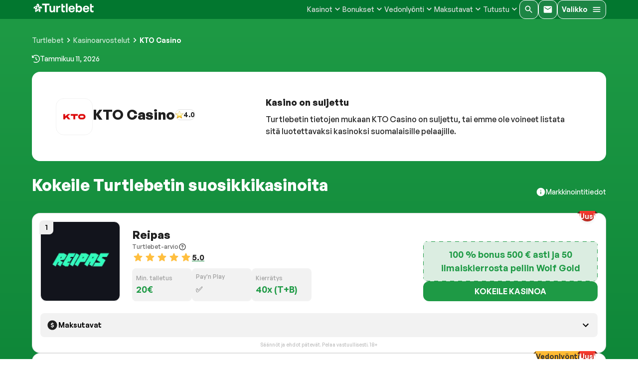

--- FILE ---
content_type: text/html; charset=utf-8
request_url: https://www.turtlebet.com/fi/kto-casino.html
body_size: 47713
content:
<!DOCTYPE html><html lang="fi-FI"><head><meta charSet="utf-8"/><meta name="viewport" content="width=device-width, initial-scale=1"/><link rel="preload" as="image" href="/_next/static/media/tb_logo.d0b09bb0.svg"/><link rel="preload" as="image" imageSrcSet="/_next/image?url=https%3A%2F%2Fcdn.backend.turtlebet.com%2Fwp-content%2Fuploads%2F2019%2F01%2Fkto.png&amp;w=64&amp;q=75 1x, /_next/image?url=https%3A%2F%2Fcdn.backend.turtlebet.com%2Fwp-content%2Fuploads%2F2019%2F01%2Fkto.png&amp;w=128&amp;q=75 2x"/><link rel="stylesheet" href="/_next/static/css/e4879f469f3b3c36.css" data-precedence="next"/><link rel="preload" as="script" fetchPriority="low" href="/_next/static/chunks/webpack-eb19f8ca082f135a.js"/><script src="/_next/static/chunks/4bd1b696-409494caf8c83275.js" async=""></script><script src="/_next/static/chunks/255-ac576b8c1dfdf619.js" async=""></script><script src="/_next/static/chunks/main-app-30cbb4bd7535e333.js" async=""></script><script src="/_next/static/chunks/22-f7d3a7a8d8824c6e.js" async=""></script><script src="/_next/static/chunks/455-dadf14dc1c3c0ce1.js" async=""></script><script src="/_next/static/chunks/592-d5ed356c98e197d0.js" async=""></script><script src="/_next/static/chunks/app/layout-91249ff54bd31c05.js" async=""></script><script src="/_next/static/chunks/32-665c38de05760066.js" async=""></script><script src="/_next/static/chunks/471-2126de193d8a88de.js" async=""></script><script src="/_next/static/chunks/150-4e39dfad80af7c2e.js" async=""></script><script src="/_next/static/chunks/514-18c3a7c626b07447.js" async=""></script><script src="/_next/static/chunks/736-4cbfe9f5a784c232.js" async=""></script><script src="/_next/static/chunks/391-60a3070f55fe0f65.js" async=""></script><script src="/_next/static/chunks/137-13f7220faf4076eb.js" async=""></script><script src="/_next/static/chunks/640-38c3cf7104789860.js" async=""></script><script src="/_next/static/chunks/831-547e85552818c08f.js" async=""></script><script src="/_next/static/chunks/app/fi/%5B...post%5D/page-0125c48777e4ff0b.js" async=""></script><script src="/_next/static/chunks/app/not-found-c85afafc8838762b.js" async=""></script><link href="https://dev.visualwebsiteoptimizer.com" rel="preconnect"/><title>KTO Casino kokemuksia - Tyylikäs pelipaikka</title><meta name="description" content="Lue tästä KTO Casino arvostelu esittely, joka sisältää muiden pelaajien kokemuksia. Hyödynnä myös myös bonus kasinolle tai vedonlyöntiin!"/><meta name="robots" content="index"/><meta name="dmca-site-verification" content="ZW95QUt5b29NR2lrMHNRajdoTzNuWTlEY0swcGtNUVl3WVVsbXRZTElScz01"/><link rel="canonical" href="https://www.turtlebet.com/fi/kto-casino.html"/><meta property="og:title" content="KTO Casino kokemuksia - Tyylikäs pelipaikka"/><meta property="og:description" content="Lue tästä KTO Casino arvostelu esittely, joka sisältää muiden pelaajien kokemuksia. Hyödynnä myös myös bonus kasinolle tai vedonlyöntiin!"/><meta property="og:url" content="https://www.turtlebet.com/fi/kto-casino.html"/><meta property="og:site_name" content="Turtlebet"/><meta property="og:image" content="https://cdn.backend.turtlebet.com/wp-content/uploads/2019/01/kto.jpg"/><meta property="og:type" content="article"/><meta property="article:published_time" content="2019-01-11 08:47:43"/><meta property="article:modified_time" content="2026-01-11 13:15:27"/><meta name="twitter:card" content="summary"/><meta name="twitter:title" content="KTO Casino kokemuksia - Tyylikäs pelipaikka"/><meta name="twitter:description" content="Lue tästä KTO Casino arvostelu esittely, joka sisältää muiden pelaajien kokemuksia. Hyödynnä myös myös bonus kasinolle tai vedonlyöntiin!"/><meta name="twitter:image" content="https://cdn.backend.turtlebet.com/wp-content/uploads/2019/01/kto.jpg"/><link rel="icon" href="/favicon.ico" type="image/x-icon" sizes="256x256"/><script src="/_next/static/chunks/polyfills-42372ed130431b0a.js" noModule=""></script><style data-emotion="mui-global vqkgt1">html{-webkit-font-smoothing:antialiased;-moz-osx-font-smoothing:grayscale;box-sizing:border-box;-webkit-text-size-adjust:100%;}*,*::before,*::after{box-sizing:inherit;}strong,b{font-weight:700;}body{margin:0;color:#202020;font-weight:500;font-size:1rem;line-height:1.5;font-family:General Sans,Arial,sans-serif;background-color:#FFFFFF;}@media print{body{background-color:#fff;}}body::backdrop{background-color:#FFFFFF;}</style><style data-emotion="mui-global bjsv4b">@import url('https://api.fontshare.com/v2/css?f[]=general-sans@400,500,600,700&display=swap');</style><style data-emotion="mui-global 1f1bbdy">*{font-family:General Sans,Arial,sans-serif;}body{overflow-x:hidden;}.visually-hidden{position:absolute;white-space:nowrap;width:1px;height:1px;overflow:hidden;border:0;padding:0;clip:rect(0 0 0 0);-webkit-clip-path:inset(50%);clip-path:inset(50%);margin:-1px;}h1{font-weight:700;font-size:2.5rem;line-height:1.25;}h2{font-weight:700;font-size:2rem;line-height:1.5;margin-bottom:24px;}h3{font-weight:600;font-size:1.125rem;line-height:1.45;margin-bottom:8px;}h1,h2,h3,h4{word-break:break-word;}p{font-weight:500;font-size:1rem;line-height:1.5;margin-bottom:24px;}h1,h2,h3,h4,p{margin-top:0;}a{color:#11883A;}a:hover,a:focus,a:active{color:#1E9A45;-webkit-transition:all 200ms ease-in-out;transition:all 200ms ease-in-out;outline:none;}button{font-family:General Sans,Arial,sans-serif;}img,iframe{max-width:100%;}blockquote{max-width:932px;margin-left:8px;padding-left:28px;font-style:italic;position:relative;}@media (min-width: 900px){blockquote{margin-left:24px;}}blockquote>cite{color:#909090;font-size:1rem;font-style:normal;}blockquote>cite::before{content:"\2014 \00A0";}blockquote p{font-weight:600;}blockquote::before{content:"";position:absolute;top:0;left:0;width:4px;height:100%;background-color:#1E9A45;}.wp-block-button{display:-webkit-box;display:-webkit-flex;display:-ms-flexbox;display:flex;color:#fff;}.wp-block-button__width-100{-webkit-flex-basis:100%;-ms-flex-preferred-size:100%;flex-basis:100%;}.wp-block-button__width-100 .wp-block-button__link{width:100%;}.wp-block-button__link{border-radius:9999px;padding:calc(0.667em + 2px) calc(1.333em + 2px);display:-webkit-box;display:-webkit-flex;display:-ms-flexbox;display:flex;-webkit-box-pack:center;-ms-flex-pack:center;-webkit-justify-content:center;justify-content:center;-webkit-align-items:center;-webkit-box-align:center;-ms-flex-align:center;align-items:center;text-align:center;background-color:#32373c;font-size:1.125em;-webkit-text-decoration:none;text-decoration:none;color:#ffffff;box-shadow:none;}.is-style-outline .wp-block-button__link{border:2px solid;background-color:transparent;color:#32373c;}.has-text-align-center{text-align:center;}.has-text-align-right{text-align:right;}p.has-background{padding:25px 15px;}.has-pale-pink-background-color{background-color:#f78da7;}.has-vivid-red-background-color{background-color:#cf2e2e;}.has-luminous-vivid-orange-background-color{background-color:#ff6900;}.has-luminous-vivid-amber-background-color{background-color:#fcb900;}.has-light-green-cyan-background-color{background-color:#7bdcb5;}.has-vivid-green-cyan-background-color{background-color:#00d084;}.has-pale-cyan-blue-background-color{background-color:#8ed1fc;}.has-vivid-cyan-blue-background-color{background-color:#0693e3;}.has-vivid-purple-background-color{background-color:#9b51e0;}.has-cyan-bluish-gray-background-color{background-color:#abb8c3;}.has-very-dark-gray-background-color{background-color:#202020;}.has-dark-gray-background-color{background-color:#333333;}.has-gray-background-color{background-color:#666666;}.has-medium-gray-background-color{background-color:#808080;}.has-light-gray-background-color{background-color:#B3B3B3;}.has-very-light-gray-background-color{background-color:#D1D1D1;}.has-shade-gray-background-color{background-color:#E0E0E0;}.has-tint-gray-background-color{background-color:#F2F2F2;}.has-white-background-color{background-color:#ffffff;}.has-green-background-color{background-color:#1E9A45;}.has-green-background-color a{color:#FFD169;font-weight:600;}.has-shade-green-background-color{background-color:#00581C;}.has-tint-green-background-color{background-color:#E5F4E9;}.has-blue-background-color{background-color:#7978DE;}.has-shade-blue-background-color{background-color:#25245A;}.has-tint-blue-background-color{background-color:#EEEEFB;}.has-yellow-background-color{background-color:#FFAC12;}.has-pale-pink-color{color:#f78da7;}.has-vivid-red-color{color:#cf2e2e;}.has-luminous-vivid-orange-color{color:#ff6900;}.has-luminous-vivid-amber-color{color:#fcb900;}.has-light-green-cyan-color{color:#7bdcb5;}.has-vivid-green-cyan-color{color:#00d084;}.has-pale-cyan-blue-color{color:#8ed1fc;}.has-vivid-cyan-blue-color{color:#0693e3;}.has-vivid-purple-color{color:#9b51e0;}.has-cyan-bluish-gray-color{color:#abb8c3;}.has-very-dark-gray-color{color:#202020;}.has-dark-gray-color{color:#333333;}.has-gray-color{color:#666666;}.has-medium-gray-color{color:#808080;}.has-light-gray-color{color:#B3B3B3;}.has-very-light-gray-color{color:#D1D1D1;}.has-shade-gray-color{color:#E0E0E0;}.has-tint-gray-color{color:#F2F2F2;}.has-white-color{color:#ffffff;}.has-green-color{color:#1E9A45;}.has-shade-green-color{color:#00581C;}.has-tint-green-color{color:#E5F4E9;}.has-blue-color{color:#7978DE;}.has-shade-blue-color{color:#25245A;}.has-tint-blue-color{color:#EEEEFB;}.has-yellow-color{color:#FFAC12;}.wp-block-table{overflow:auto;margin-left:0;margin-right:0;margin-bottom:24px;}.wp-block-table table{width:100%;border-radius:8px;border:1px solid #C1E4C8;border-spacing:0;border-collapse:separate;overflow:hidden;}.wp-block-table thead th{border-bottom:3px solid #C1E4C8;}.wp-block-table tfoot th{border-top:3px solid #C1E4C8;}.wp-block-table td,.wp-block-table th{border:1px solid #C1E4C8;padding:1rem;}.wp-block-table th{text-align:center;}.wp-block-table.is-style-stripes table{width:auto;border-radius:8px;border:1px solid #C1E4C8;}.wp-block-table.is-style-stripes thead,.wp-block-table.is-style-stripes tfoot{background-color:#1E9A45;color:#FFFFFF;}.wp-block-table.is-style-stripes tbody tr:nth-child(even){background-color:#FFFFFF;}.wp-block-table.is-style-stripes tbody tr:nth-child(odd){background-color:#E5F4E9;}.wp-block-table.is-style-stripes th,.wp-block-table.is-style-stripes td{border-color:transparent;}.instagram-media{margin:16px auto!important;}img.aligncenter{display:block;margin:0 auto;}img.alignright{display:block;margin-left:auto;}img.alignleft{display:block;margin-right:auto;}.has-large-font-size{color:#001a00;font-family:General Sans,Arial,sans-serif;font-weight:700;line-height:1.2;-webkit-hyphens:auto;-moz-hyphens:auto;-ms-hyphens:auto;hyphens:auto;word-break:break-word;font-size:2rem;}figure.remove-border-top tr:first-child td:not(:last-child){border-right:0px;}figure.remove-border-top tr:first-child td:not(:first-child){border-left:0px;}figure.grey-table tr:first-child{background-color:#EAEAEA;}figure.blue-table tr:first-child{background-color:#094480;color:#FFFFFF;}figure.stripes-alternate tr:not(:first-child):nth-child(odd){background-color:#F5F5F5;}figure.remove-border-body tr td:not(:last-child){border-right:0px;}figure.remove-border-body tr td:not(:first-child){border-left:0px;}figure.remove-border-body tr:not(:first-child) td{border-top:0px;}figure.remove-border-body tr:not(:last-child) td{border-bottom:0px;}</style><style data-emotion="mui 5q442w 1vftpk9 1opyjm6 9f2j81 1tre6t2 1skjdo0 wmtssq o0gmff z87qe6 1gklxp4 1f9q86c 13ucwq0 1kr40ie usp1mt 0 cqnzae 849u2b axw7ok ot5k4b 9kyey9 1xdhyk6 1mq0sfg wgmpk1 9kzjsi 1ph52fd vtb3w5 ubifyk 1e0pmh4 18j5fls szw428 ys5cbd 1xehh5z 1wyams2 26o5fo vh810p 1jcit0u tis9lc gletwq nveoz2 b4r7kk 1llso5v 1p7zmu4 1hd8xyj 1guk29 jf7sx g9orh k7dp6g 1yjvs5a smem4j j94mh0 1q13wuh 9wvnva 5vrp4q 13rwb62 a5sxoc 1ivlyki 1caxk2x 1qm1lh jw1l14 1h3pxax 1m1n3hy osd2yx 1c51sd9 19ynww8 1f18zs1 1yk5fm1 z24n6i i9gxme 7g2kij omp6g 15u2ftu 1mc5ic4 1t923hj tuxo32 1tn0d4a yydjq9 1r1xryv 178yklu 1mi6faf 4lg565 rrnccs r8otyr 156qh4l 1wm9knk 1n6bgbi djkder o5ghan 1ux3w6 1ko3n2l n2mjjh yd8sa2 79elbk f0mwnj vxftqf 1lliu9l 1pbnxh6 2zi2be tlzhcf t67zrn 8a23fj 11fdj8n 4omea2 1uyujfr 1frrm4l trgkxj 15a7l5k lfcpyv 1f8x7rn net3ki 1ud6kh2 1l7tuww un3w91 18f0tcz 1ldvj6l jqzkc5 14z1liu emaglv 1dp2a72 l5xv05 e8k0ez 195rqi7 1ls97x6 1istily 108ppft oog4hl tc219t 1fcb6w5 wjyhvd 7tpmv0 44iux7 kfqpx9 a0er3c 105lyip 1skxgv0 tu8la3 7fj4lk 12i82m4 hrimwx 1h1hspk 1901fak ftyer0 xj38z0 dqimuf jvr5rd 1gijk3p 38evit 1ke83bk b0mk36 1co0qc iwiovi 1bihzjw 12n543z bftldq q7mezt abqyn 15830to 9vd5ud 1veigam 1uhgy1s 7pazs 59j6ah kryut4 idfbxe 4cxybv 1q623dh 1rpe7el txiepq 93sdk1 fz592m 1oiz2b2 1gen6it 1igd6j1 1qkbtit lk71ot 13x7pks r3loc8 127mmr8 b3bjxv 88fy81 kooiip 1nsuhah 1ksny43 gy5fej qlkcxl w9kvxg g2mx6z 20tnkx 1dv9w4z 1xv49g5 1i43dhb 1src6mj 1gmywo0 1swgooo 1ar90vy ayshjd 89mzon 771nja 1aewpbq 1t1y7so 1tyb80j 14q2sjz 1h90ht5 hvbc0u 1q4083x veuodx g4okql 1i1xe9m h9sq5 1y1bcvt 1kkf54d rprx9h vtibng 152q1td qen4bg 1qdankl 637ix2 wd8n5n jpoece 1rhso7g 668vf1 sb0oea wd13wl 1rn754c nga62u 8c7w9e 1t0r35d 1rp7lu3 z29lbc 16f5uu0 4y8qha irca43 1f6eosi e4q36u 177xvbk maaa8z ry7uxk 1s1kc88 104y7xc 143sjug 7hh7qp pguelr k39lsa ehugbz 1dzgcxw puvd9o 1bf7e4w 1517zgx jmuu78 1g04i06 khfhr1 8xl60i jl56st py5p1b rirkgu x14zdt 114nyuj 11fhglq 104qsg4 1e1hap9 1k6entu 6r2fzw 1g4zcd0 le0518 1xaekgw qk4zn3 kszu1n 19t3nct 1qvi2vo uxrc5o yh7fbc 1oiic6y h5fkc8 1kz8iru sjnbwr 159h0lf 914ro8 1xgidlo byc4ux zbn2c3 sec6gg">.mui-5q442w{min-height:100vh;display:-webkit-box;display:-webkit-flex;display:-ms-flexbox;display:flex;-webkit-flex-direction:column;-ms-flex-direction:column;flex-direction:column;-webkit-box-pack:justify;-webkit-justify-content:space-between;justify-content:space-between;background-attachment:fixed;-webkit-background-size:cover;background-size:cover;-webkit-background-position:center;background-position:center;position:relative;z-index:5;}.mui-1vftpk9{min-height:100vh;display:-webkit-box;display:-webkit-flex;display:-ms-flexbox;display:flex;-webkit-flex-direction:column;-ms-flex-direction:column;flex-direction:column;-webkit-box-pack:justify;-webkit-justify-content:space-between;justify-content:space-between;background-attachment:fixed;-webkit-background-size:cover;background-size:cover;-webkit-background-position:center;background-position:center;position:relative;z-index:5;}.mui-1opyjm6{padding-block:16px;background-color:#02772F;}.mui-1opyjm6>.MuiContainer-root{gap:16px;}.mui-9f2j81{display:-webkit-box;display:-webkit-flex;display:-ms-flexbox;display:flex;-webkit-flex-direction:column;-ms-flex-direction:column;flex-direction:column;width:100%;box-sizing:border-box;-webkit-flex-shrink:0;-ms-flex-negative:0;flex-shrink:0;position:-webkit-sticky;position:sticky;z-index:1100;top:0;left:auto;right:0;--AppBar-background:#1E9A45;--AppBar-color:#fff;background-color:var(--AppBar-background);color:var(--AppBar-color);padding-block:16px;background-color:#02772F;}.mui-9f2j81>.MuiContainer-root{gap:16px;}.mui-1tre6t2{background-color:#F2F2F2;color:#202020;-webkit-transition:box-shadow 300ms cubic-bezier(0.4, 0, 0.2, 1) 0ms;transition:box-shadow 300ms cubic-bezier(0.4, 0, 0.2, 1) 0ms;box-shadow:var(--Paper-shadow);background-image:var(--Paper-overlay);display:-webkit-box;display:-webkit-flex;display:-ms-flexbox;display:flex;-webkit-flex-direction:column;-ms-flex-direction:column;flex-direction:column;width:100%;box-sizing:border-box;-webkit-flex-shrink:0;-ms-flex-negative:0;flex-shrink:0;position:-webkit-sticky;position:sticky;z-index:1100;top:0;left:auto;right:0;--AppBar-background:#1E9A45;--AppBar-color:#fff;background-color:var(--AppBar-background);color:var(--AppBar-color);padding-block:16px;background-color:#02772F;}.mui-1tre6t2>.MuiContainer-root{gap:16px;}.mui-1skjdo0{display:-webkit-box;display:-webkit-flex;display:-ms-flexbox;display:flex;-webkit-align-items:center;-webkit-box-align:center;-ms-flex-align:center;align-items:center;height:100%;-webkit-box-pack:justify;-webkit-justify-content:space-between;justify-content:space-between;width:100%;-webkit-box-flex-wrap:wrap;-webkit-flex-wrap:wrap;-ms-flex-wrap:wrap;flex-wrap:wrap;row-gap:16px;}@media (min-width: 900px){.mui-1skjdo0{-webkit-box-flex-wrap:nowrap;-webkit-flex-wrap:nowrap;-ms-flex-wrap:nowrap;flex-wrap:nowrap;}}.mui-wmtssq{width:100%;margin-left:auto;box-sizing:border-box;margin-right:auto;padding-left:16px;padding-right:16px;display:-webkit-box;display:-webkit-flex;display:-ms-flexbox;display:flex;-webkit-align-items:center;-webkit-box-align:center;-ms-flex-align:center;align-items:center;height:100%;-webkit-box-pack:justify;-webkit-justify-content:space-between;justify-content:space-between;width:100%;-webkit-box-flex-wrap:wrap;-webkit-flex-wrap:wrap;-ms-flex-wrap:wrap;flex-wrap:wrap;row-gap:16px;}@media (min-width:600px){.mui-wmtssq{padding-left:24px;padding-right:24px;}}@media (min-width:1200px){.mui-wmtssq{max-width:1200px;}}@media (min-width: 900px){.mui-wmtssq{-webkit-box-flex-wrap:nowrap;-webkit-flex-wrap:nowrap;-ms-flex-wrap:nowrap;flex-wrap:nowrap;}}.mui-o0gmff{display:none;}@media (min-width: 900px){.mui-o0gmff{display:block;}}.mui-z87qe6{-webkit-box-flex:1;-webkit-flex-grow:1;-ms-flex-positive:1;flex-grow:1;display:none;}@media (min-width: 900px){.mui-z87qe6{display:block;}}.mui-1gklxp4{width:100%!important;}.mui-1gklxp4 .MuiTypography-root{border-radius:8px;font-size:0.875rem;font-weight:500;-webkit-text-decoration:none;text-decoration:none;color:#E0E0E0;text-align:center;transition-delay:100ms;}.mui-1gklxp4 .MuiTypography-root:hover,.mui-1gklxp4 .MuiTypography-root:focus,.mui-1gklxp4 .MuiTypography-root[aria-expanded='true']{background-color:#1E9A45;-webkit-text-decoration:none;text-decoration:none;color:#FFFFFF;}.mui-1gklxp4 .MuiPaper-root{margin-top:8px;}.mui-1f9q86c{display:block;position:absolute;width:100%;left:0;}@media (min-width: 900px){.mui-1f9q86c{display:none;}}.mui-13ucwq0{margin:0;-webkit-flex-shrink:0;-ms-flex-negative:0;flex-shrink:0;border-width:0;border-style:solid;border-color:rgba(0, 0, 0, 0.12);border-bottom-width:thin;display:block;position:absolute;width:100%;left:0;}@media (min-width: 900px){.mui-13ucwq0{display:none;}}.mui-1kr40ie{-webkit-order:99;-ms-flex-order:99;order:99;width:100%;width:100%!important;}@media (min-width: 900px){.mui-1kr40ie{-webkit-order:initial;-ms-flex-order:initial;order:initial;width:auto;}}.mui-1kr40ie .MuiTypography-root{border-radius:8px;font-size:0.875rem;font-weight:500;-webkit-text-decoration:none;text-decoration:none;color:#E0E0E0;text-align:center;transition-delay:100ms;}.mui-1kr40ie .MuiTypography-root:hover,.mui-1kr40ie .MuiTypography-root:focus,.mui-1kr40ie .MuiTypography-root[aria-expanded='true']{background-color:#1E9A45;-webkit-text-decoration:none;text-decoration:none;color:#FFFFFF;}.mui-1kr40ie .MuiPaper-root{margin-top:8px;}.mui-usp1mt{-webkit-align-items:center;-webkit-box-align:center;-ms-flex-align:center;align-items:center;display:-webkit-box;display:-webkit-flex;display:-ms-flexbox;display:flex;-webkit-box-pack:end;-ms-flex-pack:end;-webkit-justify-content:flex-end;justify-content:flex-end;-webkit-order:99;-ms-flex-order:99;order:99;width:100%;width:100%!important;}@media (min-width: 900px){.mui-usp1mt{-webkit-order:initial;-ms-flex-order:initial;order:initial;width:auto;}}.mui-usp1mt .MuiTypography-root{border-radius:8px;font-size:0.875rem;font-weight:500;-webkit-text-decoration:none;text-decoration:none;color:#E0E0E0;text-align:center;transition-delay:100ms;}.mui-usp1mt .MuiTypography-root:hover,.mui-usp1mt .MuiTypography-root:focus,.mui-usp1mt .MuiTypography-root[aria-expanded='true']{background-color:#1E9A45;-webkit-text-decoration:none;text-decoration:none;color:#FFFFFF;}.mui-usp1mt .MuiPaper-root{margin-top:8px;}.mui-cqnzae{padding-block:8px;padding-inline:16px;text-transform:uppercase;display:block;position:relative;border-bottom:2px solid transparent;}.mui-cqnzae:hover,.mui-cqnzae:focus{-webkit-text-decoration:none;text-decoration:none;color:#1E9A45;border-bottom:2px solid #1E9A45;cursor:pointer;}@media (min-width: 900px){.mui-cqnzae{text-transform:initial;}}.mui-849u2b{margin:0;font-weight:500;font-size:1rem;line-height:1.5;font-family:General Sans,Arial,sans-serif;padding-block:8px;padding-inline:16px;text-transform:uppercase;display:block;position:relative;border-bottom:2px solid transparent;}.mui-849u2b:hover,.mui-849u2b:focus{-webkit-text-decoration:none;text-decoration:none;color:#1E9A45;border-bottom:2px solid #1E9A45;cursor:pointer;}@media (min-width: 900px){.mui-849u2b{text-transform:initial;}}.mui-axw7ok{display:-webkit-box;display:-webkit-flex;display:-ms-flexbox;display:flex;-webkit-align-items:center;-webkit-box-align:center;-ms-flex-align:center;align-items:center;gap:8px;}.mui-ot5k4b{-webkit-user-select:none;-moz-user-select:none;-ms-user-select:none;user-select:none;width:1em;height:1em;display:inline-block;-webkit-flex-shrink:0;-ms-flex-negative:0;flex-shrink:0;-webkit-transition:fill 200ms cubic-bezier(0.4, 0, 0.2, 1) 0ms;transition:fill 200ms cubic-bezier(0.4, 0, 0.2, 1) 0ms;fill:currentColor;font-size:1.25rem;-webkit-transform:rotate(0deg);-moz-transform:rotate(0deg);-ms-transform:rotate(0deg);transform:rotate(0deg);-webkit-transition:0.3s;transition:0.3s;}.mui-9kyey9.MuiPopover-root{pointer-events:none;}.mui-9kyey9 .MuiPaper-root{border-radius:12px;padding:4px;border:1px solid #1E9A45;pointer-events:auto;}.mui-9kyey9 .MuiList-root{padding:0;}.mui-1mq0sfg.MuiPopover-root{pointer-events:none;}.mui-1mq0sfg .MuiPaper-root{border-radius:12px;padding:4px;border:1px solid #1E9A45;pointer-events:auto;}.mui-1mq0sfg .MuiList-root{padding:0;}.mui-wgmpk1{position:fixed;z-index:1300;right:0;bottom:0;top:0;left:0;visibility:hidden;}.mui-wgmpk1.MuiPopover-root{pointer-events:none;}.mui-wgmpk1 .MuiPaper-root{border-radius:12px;padding:4px;border:1px solid #1E9A45;pointer-events:auto;}.mui-wgmpk1 .MuiList-root{padding:0;}.mui-9kzjsi{position:absolute;overflow-y:auto;overflow-x:hidden;min-width:16px;min-height:16px;max-width:calc(100% - 32px);max-height:calc(100% - 32px);outline:0;max-height:calc(100% - 96px);-webkit-overflow-scrolling:touch;}.mui-1ph52fd{background-color:#F2F2F2;color:#202020;-webkit-transition:box-shadow 300ms cubic-bezier(0.4, 0, 0.2, 1) 0ms;transition:box-shadow 300ms cubic-bezier(0.4, 0, 0.2, 1) 0ms;border-radius:12px;box-shadow:var(--Paper-shadow);background-image:var(--Paper-overlay);position:absolute;overflow-y:auto;overflow-x:hidden;min-width:16px;min-height:16px;max-width:calc(100% - 32px);max-height:calc(100% - 32px);outline:0;max-height:calc(100% - 96px);-webkit-overflow-scrolling:touch;}.mui-vtb3w5{outline:0;}.mui-ubifyk{list-style:none;margin:0;padding:0;position:relative;padding-top:8px;padding-bottom:8px;outline:0;}.mui-1e0pmh4{border-radius:8px;}.mui-1e0pmh4 >a{-webkit-text-decoration:none;text-decoration:none;color:#202020;}.mui-1e0pmh4:hover,.mui-1e0pmh4:focus{background-color:rgba(0, 0, 0, 0.04);cursor:pointer;}.mui-1e0pmh4:hover >a,.mui-1e0pmh4:focus >a{color:#1E9A45;}.mui-1e0pmh4:not(:last-of-type){margin-bottom:4px;}@media (min-width: 900px){.mui-1e0pmh4{text-transform:initial;}}.mui-18j5fls{font-weight:500;font-size:1rem;line-height:1.5;font-family:General Sans,Arial,sans-serif;display:-webkit-box;display:-webkit-flex;display:-ms-flexbox;display:flex;-webkit-box-pack:start;-ms-flex-pack:start;-webkit-justify-content:flex-start;justify-content:flex-start;-webkit-align-items:center;-webkit-box-align:center;-ms-flex-align:center;align-items:center;position:relative;-webkit-text-decoration:none;text-decoration:none;min-height:48px;padding-top:6px;padding-bottom:6px;box-sizing:border-box;white-space:nowrap;padding-left:16px;padding-right:16px;border-radius:8px;}.mui-18j5fls:hover{-webkit-text-decoration:none;text-decoration:none;background-color:rgba(0, 0, 0, 0.04);}@media (hover: none){.mui-18j5fls:hover{background-color:transparent;}}.mui-18j5fls.Mui-selected{background-color:rgba(30, 154, 69, 0.08);}.mui-18j5fls.Mui-selected.Mui-focusVisible{background-color:rgba(30, 154, 69, 0.2);}.mui-18j5fls.Mui-selected:hover{background-color:rgba(30, 154, 69, 0.12);}@media (hover: none){.mui-18j5fls.Mui-selected:hover{background-color:rgba(30, 154, 69, 0.08);}}.mui-18j5fls.Mui-focusVisible{background-color:rgba(0, 0, 0, 0.12);}.mui-18j5fls.Mui-disabled{opacity:0.38;}.mui-18j5fls+.MuiDivider-root{margin-top:8px;margin-bottom:8px;}.mui-18j5fls+.MuiDivider-inset{margin-left:52px;}.mui-18j5fls .MuiListItemText-root{margin-top:0;margin-bottom:0;}.mui-18j5fls .MuiListItemText-inset{padding-left:36px;}.mui-18j5fls .MuiListItemIcon-root{min-width:36px;}@media (min-width:600px){.mui-18j5fls{min-height:auto;}}.mui-18j5fls >a{-webkit-text-decoration:none;text-decoration:none;color:#202020;}.mui-18j5fls:hover,.mui-18j5fls:focus{background-color:rgba(0, 0, 0, 0.04);cursor:pointer;}.mui-18j5fls:hover >a,.mui-18j5fls:focus >a{color:#1E9A45;}.mui-18j5fls:not(:last-of-type){margin-bottom:4px;}@media (min-width: 900px){.mui-18j5fls{text-transform:initial;}}.mui-szw428{display:-webkit-inline-box;display:-webkit-inline-flex;display:-ms-inline-flexbox;display:inline-flex;-webkit-align-items:center;-webkit-box-align:center;-ms-flex-align:center;align-items:center;-webkit-box-pack:center;-ms-flex-pack:center;-webkit-justify-content:center;justify-content:center;position:relative;box-sizing:border-box;-webkit-tap-highlight-color:transparent;background-color:transparent;outline:0;border:0;margin:0;border-radius:0;padding:0;cursor:pointer;-webkit-user-select:none;-moz-user-select:none;-ms-user-select:none;user-select:none;vertical-align:middle;-moz-appearance:none;-webkit-appearance:none;-webkit-text-decoration:none;text-decoration:none;color:inherit;font-weight:500;font-size:1rem;line-height:1.5;font-family:General Sans,Arial,sans-serif;display:-webkit-box;display:-webkit-flex;display:-ms-flexbox;display:flex;-webkit-box-pack:start;-ms-flex-pack:start;-webkit-justify-content:flex-start;justify-content:flex-start;-webkit-align-items:center;-webkit-box-align:center;-ms-flex-align:center;align-items:center;position:relative;-webkit-text-decoration:none;text-decoration:none;min-height:48px;padding-top:6px;padding-bottom:6px;box-sizing:border-box;white-space:nowrap;padding-left:16px;padding-right:16px;border-radius:8px;}.mui-szw428::-moz-focus-inner{border-style:none;}.mui-szw428.Mui-disabled{pointer-events:none;cursor:default;}@media print{.mui-szw428{-webkit-print-color-adjust:exact;color-adjust:exact;}}.mui-szw428:hover{-webkit-text-decoration:none;text-decoration:none;background-color:rgba(0, 0, 0, 0.04);}@media (hover: none){.mui-szw428:hover{background-color:transparent;}}.mui-szw428.Mui-selected{background-color:rgba(30, 154, 69, 0.08);}.mui-szw428.Mui-selected.Mui-focusVisible{background-color:rgba(30, 154, 69, 0.2);}.mui-szw428.Mui-selected:hover{background-color:rgba(30, 154, 69, 0.12);}@media (hover: none){.mui-szw428.Mui-selected:hover{background-color:rgba(30, 154, 69, 0.08);}}.mui-szw428.Mui-focusVisible{background-color:rgba(0, 0, 0, 0.12);}.mui-szw428.Mui-disabled{opacity:0.38;}.mui-szw428+.MuiDivider-root{margin-top:8px;margin-bottom:8px;}.mui-szw428+.MuiDivider-inset{margin-left:52px;}.mui-szw428 .MuiListItemText-root{margin-top:0;margin-bottom:0;}.mui-szw428 .MuiListItemText-inset{padding-left:36px;}.mui-szw428 .MuiListItemIcon-root{min-width:36px;}@media (min-width:600px){.mui-szw428{min-height:auto;}}.mui-szw428 >a{-webkit-text-decoration:none;text-decoration:none;color:#202020;}.mui-szw428:hover,.mui-szw428:focus{background-color:rgba(0, 0, 0, 0.04);cursor:pointer;}.mui-szw428:hover >a,.mui-szw428:focus >a{color:#1E9A45;}.mui-szw428:not(:last-of-type){margin-bottom:4px;}@media (min-width: 900px){.mui-szw428{text-transform:initial;}}.mui-ys5cbd{-webkit-align-items:center;-webkit-box-align:center;-ms-flex-align:center;align-items:center;display:-webkit-box;display:-webkit-flex;display:-ms-flexbox;display:flex;gap:12px;-webkit-box-pack:justify;-webkit-justify-content:space-between;justify-content:space-between;}.mui-1xehh5z{background-color:rgba(255, 255, 255, 0.1);}.mui-1wyams2{text-align:center;-webkit-flex:0 0 auto;-ms-flex:0 0 auto;flex:0 0 auto;font-size:1.5rem;padding:8px;border-radius:50%;color:rgba(0, 0, 0, 0.54);-webkit-transition:background-color 150ms cubic-bezier(0.4, 0, 0.2, 1) 0ms;transition:background-color 150ms cubic-bezier(0.4, 0, 0.2, 1) 0ms;--IconButton-hoverBg:rgba(0, 0, 0, 0.04);color:#FFAC12;--IconButton-hoverBg:rgba(255, 172, 18, 0.04);border:1px solid #FFFFFF;border-radius:12px;background-color:rgba(255, 255, 255, 0.1);color:#FFFFFF;background-color:rgba(255, 255, 255, 0.1);}.mui-1wyams2:hover{background-color:var(--IconButton-hoverBg);}@media (hover: none){.mui-1wyams2:hover{background-color:transparent;}}.mui-1wyams2.Mui-disabled{background-color:transparent;color:rgba(0, 0, 0, 0.26);}.mui-1wyams2.MuiIconButton-loading{color:transparent;}.mui-1wyams2:hover,.mui-1wyams2:focus{background-color:rgba(255, 255, 255, 0.3);}.mui-1wyams2:active{background-color:rgba(255, 255, 255, 0.2);}.mui-26o5fo{display:-webkit-inline-box;display:-webkit-inline-flex;display:-ms-inline-flexbox;display:inline-flex;-webkit-align-items:center;-webkit-box-align:center;-ms-flex-align:center;align-items:center;-webkit-box-pack:center;-ms-flex-pack:center;-webkit-justify-content:center;justify-content:center;position:relative;box-sizing:border-box;-webkit-tap-highlight-color:transparent;background-color:transparent;outline:0;border:0;margin:0;border-radius:0;padding:0;cursor:pointer;-webkit-user-select:none;-moz-user-select:none;-ms-user-select:none;user-select:none;vertical-align:middle;-moz-appearance:none;-webkit-appearance:none;-webkit-text-decoration:none;text-decoration:none;color:inherit;text-align:center;-webkit-flex:0 0 auto;-ms-flex:0 0 auto;flex:0 0 auto;font-size:1.5rem;padding:8px;border-radius:50%;color:rgba(0, 0, 0, 0.54);-webkit-transition:background-color 150ms cubic-bezier(0.4, 0, 0.2, 1) 0ms;transition:background-color 150ms cubic-bezier(0.4, 0, 0.2, 1) 0ms;--IconButton-hoverBg:rgba(0, 0, 0, 0.04);color:#FFAC12;--IconButton-hoverBg:rgba(255, 172, 18, 0.04);border:1px solid #FFFFFF;border-radius:12px;background-color:rgba(255, 255, 255, 0.1);color:#FFFFFF;background-color:rgba(255, 255, 255, 0.1);}.mui-26o5fo::-moz-focus-inner{border-style:none;}.mui-26o5fo.Mui-disabled{pointer-events:none;cursor:default;}@media print{.mui-26o5fo{-webkit-print-color-adjust:exact;color-adjust:exact;}}.mui-26o5fo:hover{background-color:var(--IconButton-hoverBg);}@media (hover: none){.mui-26o5fo:hover{background-color:transparent;}}.mui-26o5fo.Mui-disabled{background-color:transparent;color:rgba(0, 0, 0, 0.26);}.mui-26o5fo.MuiIconButton-loading{color:transparent;}.mui-26o5fo:hover,.mui-26o5fo:focus{background-color:rgba(255, 255, 255, 0.3);}.mui-26o5fo:active{background-color:rgba(255, 255, 255, 0.2);}.mui-vh810p{-webkit-user-select:none;-moz-user-select:none;-ms-user-select:none;user-select:none;width:1em;height:1em;display:inline-block;-webkit-flex-shrink:0;-ms-flex-negative:0;flex-shrink:0;-webkit-transition:fill 200ms cubic-bezier(0.4, 0, 0.2, 1) 0ms;transition:fill 200ms cubic-bezier(0.4, 0, 0.2, 1) 0ms;fill:currentColor;font-size:1.25rem;}.mui-1jcit0u{top:71px;}.mui-1jcit0u.MuiDrawer-root .MuiBackdrop-root{top:71px;}.mui-1jcit0u.MuiDrawer-root .MuiDrawer-paper{top:71px;}.mui-1jcit0u .MuiDrawer-paper.MuiPaper-root{background-color:#FFFFFF;}.mui-tis9lc{z-index:1200;top:71px;}.mui-tis9lc.MuiDrawer-root .MuiBackdrop-root{top:71px;}.mui-tis9lc.MuiDrawer-root .MuiDrawer-paper{top:71px;}.mui-tis9lc .MuiDrawer-paper.MuiPaper-root{background-color:#FFFFFF;}.mui-gletwq{text-align:center;-webkit-flex:0 0 auto;-ms-flex:0 0 auto;flex:0 0 auto;font-size:1.5rem;padding:8px;border-radius:50%;color:rgba(0, 0, 0, 0.54);-webkit-transition:background-color 150ms cubic-bezier(0.4, 0, 0.2, 1) 0ms;transition:background-color 150ms cubic-bezier(0.4, 0, 0.2, 1) 0ms;--IconButton-hoverBg:rgba(0, 0, 0, 0.04);color:#FFAC12;--IconButton-hoverBg:rgba(255, 172, 18, 0.04);border:1px solid #FFFFFF;border-radius:12px;background-color:rgba(255, 255, 255, 0.1);color:#FFFFFF;}.mui-gletwq:hover{background-color:var(--IconButton-hoverBg);}@media (hover: none){.mui-gletwq:hover{background-color:transparent;}}.mui-gletwq.Mui-disabled{background-color:transparent;color:rgba(0, 0, 0, 0.26);}.mui-gletwq.MuiIconButton-loading{color:transparent;}.mui-gletwq:hover,.mui-gletwq:focus{background-color:rgba(255, 255, 255, 0.3);}.mui-gletwq:active{background-color:rgba(255, 255, 255, 0.2);}.mui-nveoz2{display:-webkit-inline-box;display:-webkit-inline-flex;display:-ms-inline-flexbox;display:inline-flex;-webkit-align-items:center;-webkit-box-align:center;-ms-flex-align:center;align-items:center;-webkit-box-pack:center;-ms-flex-pack:center;-webkit-justify-content:center;justify-content:center;position:relative;box-sizing:border-box;-webkit-tap-highlight-color:transparent;background-color:transparent;outline:0;border:0;margin:0;border-radius:0;padding:0;cursor:pointer;-webkit-user-select:none;-moz-user-select:none;-ms-user-select:none;user-select:none;vertical-align:middle;-moz-appearance:none;-webkit-appearance:none;-webkit-text-decoration:none;text-decoration:none;color:inherit;text-align:center;-webkit-flex:0 0 auto;-ms-flex:0 0 auto;flex:0 0 auto;font-size:1.5rem;padding:8px;border-radius:50%;color:rgba(0, 0, 0, 0.54);-webkit-transition:background-color 150ms cubic-bezier(0.4, 0, 0.2, 1) 0ms;transition:background-color 150ms cubic-bezier(0.4, 0, 0.2, 1) 0ms;--IconButton-hoverBg:rgba(0, 0, 0, 0.04);color:#FFAC12;--IconButton-hoverBg:rgba(255, 172, 18, 0.04);border:1px solid #FFFFFF;border-radius:12px;background-color:rgba(255, 255, 255, 0.1);color:#FFFFFF;}.mui-nveoz2::-moz-focus-inner{border-style:none;}.mui-nveoz2.Mui-disabled{pointer-events:none;cursor:default;}@media print{.mui-nveoz2{-webkit-print-color-adjust:exact;color-adjust:exact;}}.mui-nveoz2:hover{background-color:var(--IconButton-hoverBg);}@media (hover: none){.mui-nveoz2:hover{background-color:transparent;}}.mui-nveoz2.Mui-disabled{background-color:transparent;color:rgba(0, 0, 0, 0.26);}.mui-nveoz2.MuiIconButton-loading{color:transparent;}.mui-nveoz2:hover,.mui-nveoz2:focus{background-color:rgba(255, 255, 255, 0.3);}.mui-nveoz2:active{background-color:rgba(255, 255, 255, 0.2);}.mui-b4r7kk .MuiDrawer-paper.MuiPaper-root{background-color:#FFFFFF;}@media (min-width: 900px){.mui-b4r7kk .MuiDrawer-paper.MuiPaper-root{top:0;width:414px;height:100%;}}.mui-b4r7kk .MuiTypography-root.MuiTypography-h4{font-size:1.375rem;font-weight:700;}.mui-b4r7kk .MuiButtonBase-root.MuiIconButton-root{color:inherit;}.mui-b4r7kk .MuiBox-root .MuiButtonBase-root.MuiIconButton-root{width:auto;height:auto;border:1px solid #FFFFFF;border-radius:12px;background-color:rgba(255, 255, 255, 0.1);color:#FFFFFF;}.mui-b4r7kk .MuiBox-root .MuiButtonBase-root.MuiIconButton-root svg{width:20px;height:20px;}.mui-b4r7kk .MuiBox-root .MuiButtonBase-root.MuiIconButton-root:hover,.mui-b4r7kk .MuiBox-root .MuiButtonBase-root.MuiIconButton-root:focus{background-color:rgba(255, 255, 255, 0.3);}.mui-b4r7kk .MuiBox-root .MuiButtonBase-root.MuiIconButton-root:active{background-color:rgba(255, 255, 255, 0.2);}@media (min-width: 900px){.mui-b4r7kk .MuiBox-root .MuiButtonBase-root.MuiIconButton-root:first-of-type{display:none;}}.mui-1llso5v .MuiPaper-root{top:0;width:100%;height:calc(100vh - 0);background-image:none;}@media (min-width: 900px){.mui-1llso5v .MuiPaper-root{top:68px;width:345px;height:calc(100vh - 68px);}}.mui-1llso5v .MuiDrawer-paper.MuiPaper-root{background-color:#FFFFFF;}@media (min-width: 900px){.mui-1llso5v .MuiDrawer-paper.MuiPaper-root{top:0;width:414px;height:100%;}}.mui-1llso5v .MuiTypography-root.MuiTypography-h4{font-size:1.375rem;font-weight:700;}.mui-1llso5v .MuiButtonBase-root.MuiIconButton-root{color:inherit;}.mui-1llso5v .MuiBox-root .MuiButtonBase-root.MuiIconButton-root{width:auto;height:auto;border:1px solid #FFFFFF;border-radius:12px;background-color:rgba(255, 255, 255, 0.1);color:#FFFFFF;}.mui-1llso5v .MuiBox-root .MuiButtonBase-root.MuiIconButton-root svg{width:20px;height:20px;}.mui-1llso5v .MuiBox-root .MuiButtonBase-root.MuiIconButton-root:hover,.mui-1llso5v .MuiBox-root .MuiButtonBase-root.MuiIconButton-root:focus{background-color:rgba(255, 255, 255, 0.3);}.mui-1llso5v .MuiBox-root .MuiButtonBase-root.MuiIconButton-root:active{background-color:rgba(255, 255, 255, 0.2);}@media (min-width: 900px){.mui-1llso5v .MuiBox-root .MuiButtonBase-root.MuiIconButton-root:first-of-type{display:none;}}.mui-1p7zmu4{z-index:1200;}.mui-1p7zmu4 .MuiPaper-root{top:0;width:100%;height:calc(100vh - 0);background-image:none;}@media (min-width: 900px){.mui-1p7zmu4 .MuiPaper-root{top:68px;width:345px;height:calc(100vh - 68px);}}.mui-1p7zmu4 .MuiDrawer-paper.MuiPaper-root{background-color:#FFFFFF;}@media (min-width: 900px){.mui-1p7zmu4 .MuiDrawer-paper.MuiPaper-root{top:0;width:414px;height:100%;}}.mui-1p7zmu4 .MuiTypography-root.MuiTypography-h4{font-size:1.375rem;font-weight:700;}.mui-1p7zmu4 .MuiButtonBase-root.MuiIconButton-root{color:inherit;}.mui-1p7zmu4 .MuiBox-root .MuiButtonBase-root.MuiIconButton-root{width:auto;height:auto;border:1px solid #FFFFFF;border-radius:12px;background-color:rgba(255, 255, 255, 0.1);color:#FFFFFF;}.mui-1p7zmu4 .MuiBox-root .MuiButtonBase-root.MuiIconButton-root svg{width:20px;height:20px;}.mui-1p7zmu4 .MuiBox-root .MuiButtonBase-root.MuiIconButton-root:hover,.mui-1p7zmu4 .MuiBox-root .MuiButtonBase-root.MuiIconButton-root:focus{background-color:rgba(255, 255, 255, 0.3);}.mui-1p7zmu4 .MuiBox-root .MuiButtonBase-root.MuiIconButton-root:active{background-color:rgba(255, 255, 255, 0.2);}@media (min-width: 900px){.mui-1p7zmu4 .MuiBox-root .MuiButtonBase-root.MuiIconButton-root:first-of-type{display:none;}}.mui-1hd8xyj .MuiTypography-root.MuiTypography-h4{font-size:1.375rem;font-weight:700;}.mui-1hd8xyj .MuiListItemButton-root.MuiListItemButton-gutters{text-transform:initial;}.mui-1hd8xyj .MuiButtonBase-root.MuiIconButton-root{color:inherit;}.mui-1hd8xyj .MuiBox-root .MuiButtonBase-root.MuiIconButton-root{width:auto;height:auto;border:1px solid #FFFFFF;border-radius:12px;background-color:rgba(255, 255, 255, 0.1);color:#FFFFFF;}.mui-1hd8xyj .MuiBox-root .MuiButtonBase-root.MuiIconButton-root svg{width:20px;height:20px;}.mui-1hd8xyj .MuiBox-root .MuiButtonBase-root.MuiIconButton-root:hover,.mui-1hd8xyj .MuiBox-root .MuiButtonBase-root.MuiIconButton-root:focus{background-color:rgba(255, 255, 255, 0.3);}.mui-1hd8xyj .MuiBox-root .MuiButtonBase-root.MuiIconButton-root:active{background-color:rgba(255, 255, 255, 0.2);}@media (min-width: 900px){.mui-1hd8xyj .MuiBox-root .MuiButtonBase-root.MuiIconButton-root:first-of-type{display:none;}}.mui-1hd8xyj .MuiCollapse-root.MuiCollapse-vertical{border-top:1px solid rgba(0, 0, 0, 0.12);}.mui-1hd8xyj .MuiButtonBase-root.MuiListItemButton-root.RtUiSidebarMenuItem-primary .MuiTypography-root{font-weight:600;}.mui-1hd8xyj .MuiButtonBase-root.MuiListItemButton-root.RtUiSidebarMenuItem-secondary:not(:last-child){margin-bottom:8px;}.mui-1hd8xyj .MuiButtonBase-root.MuiListItemButton-root{background-color:inherit;}.mui-1hd8xyj .MuiButtonBase-root.MuiListItemButton-root .MuiTypography-root{color:inherit;}.mui-1hd8xyj .MuiButtonBase-root.MuiListItemButton-root:hover,.mui-1hd8xyj .MuiButtonBase-root.MuiListItemButton-root:focus{color:#E69911;}.mui-1hd8xyj .MuiButtonBase-root.MuiListItemButton-root:active{color:#202020;}.mui-1hd8xyj .MuiTouchRipple-root{display:none;}.mui-1hd8xyj .MuiCollapse-root.MuiCollapse-vertical.MuiCollapse-entered{border-top:transparent;}@media (min-width:0px){.mui-1guk29{display:none;}}@media (min-width:900px){.mui-1guk29{display:-webkit-box;display:-webkit-flex;display:-ms-flexbox;display:flex;}}.mui-jf7sx{margin:0;font-weight:500;font-size:0.875rem;line-height:1.43;font-family:General Sans,Arial,sans-serif;font-weight:600;margin-right:8px;}.mui-g9orh .MuiPaper-root{top:0;width:100%;height:calc(100vh - 0);background-image:none;}@media (min-width: 900px){.mui-g9orh .MuiPaper-root{top:0;width:414px;height:calc(100vh - 0);}}.mui-g9orh .MuiTypography-root.MuiTypography-h4{font-size:1.375rem;font-weight:700;}.mui-g9orh .MuiListItemButton-root.MuiListItemButton-gutters{text-transform:initial;}.mui-g9orh .MuiButtonBase-root.MuiIconButton-root{color:inherit;}.mui-g9orh .MuiBox-root .MuiButtonBase-root.MuiIconButton-root{width:auto;height:auto;border:1px solid #FFFFFF;border-radius:12px;background-color:rgba(255, 255, 255, 0.1);color:#FFFFFF;}.mui-g9orh .MuiBox-root .MuiButtonBase-root.MuiIconButton-root svg{width:20px;height:20px;}.mui-g9orh .MuiBox-root .MuiButtonBase-root.MuiIconButton-root:hover,.mui-g9orh .MuiBox-root .MuiButtonBase-root.MuiIconButton-root:focus{background-color:rgba(255, 255, 255, 0.3);}.mui-g9orh .MuiBox-root .MuiButtonBase-root.MuiIconButton-root:active{background-color:rgba(255, 255, 255, 0.2);}@media (min-width: 900px){.mui-g9orh .MuiBox-root .MuiButtonBase-root.MuiIconButton-root:first-of-type{display:none;}}.mui-g9orh .MuiCollapse-root.MuiCollapse-vertical{border-top:1px solid rgba(0, 0, 0, 0.12);}.mui-g9orh .MuiButtonBase-root.MuiListItemButton-root.RtUiSidebarMenuItem-primary .MuiTypography-root{font-weight:600;}.mui-g9orh .MuiButtonBase-root.MuiListItemButton-root.RtUiSidebarMenuItem-secondary:not(:last-child){margin-bottom:8px;}.mui-g9orh .MuiButtonBase-root.MuiListItemButton-root{background-color:inherit;}.mui-g9orh .MuiButtonBase-root.MuiListItemButton-root .MuiTypography-root{color:inherit;}.mui-g9orh .MuiButtonBase-root.MuiListItemButton-root:hover,.mui-g9orh .MuiButtonBase-root.MuiListItemButton-root:focus{color:#E69911;}.mui-g9orh .MuiButtonBase-root.MuiListItemButton-root:active{color:#202020;}.mui-g9orh .MuiTouchRipple-root{display:none;}.mui-g9orh .MuiCollapse-root.MuiCollapse-vertical.MuiCollapse-entered{border-top:transparent;}.mui-k7dp6g{z-index:1200;}.mui-k7dp6g .MuiPaper-root{top:0;width:100%;height:calc(100vh - 0);background-image:none;}@media (min-width: 900px){.mui-k7dp6g .MuiPaper-root{top:0;width:414px;height:calc(100vh - 0);}}.mui-k7dp6g .MuiTypography-root.MuiTypography-h4{font-size:1.375rem;font-weight:700;}.mui-k7dp6g .MuiListItemButton-root.MuiListItemButton-gutters{text-transform:initial;}.mui-k7dp6g .MuiButtonBase-root.MuiIconButton-root{color:inherit;}.mui-k7dp6g .MuiBox-root .MuiButtonBase-root.MuiIconButton-root{width:auto;height:auto;border:1px solid #FFFFFF;border-radius:12px;background-color:rgba(255, 255, 255, 0.1);color:#FFFFFF;}.mui-k7dp6g .MuiBox-root .MuiButtonBase-root.MuiIconButton-root svg{width:20px;height:20px;}.mui-k7dp6g .MuiBox-root .MuiButtonBase-root.MuiIconButton-root:hover,.mui-k7dp6g .MuiBox-root .MuiButtonBase-root.MuiIconButton-root:focus{background-color:rgba(255, 255, 255, 0.3);}.mui-k7dp6g .MuiBox-root .MuiButtonBase-root.MuiIconButton-root:active{background-color:rgba(255, 255, 255, 0.2);}@media (min-width: 900px){.mui-k7dp6g .MuiBox-root .MuiButtonBase-root.MuiIconButton-root:first-of-type{display:none;}}.mui-k7dp6g .MuiCollapse-root.MuiCollapse-vertical{border-top:1px solid rgba(0, 0, 0, 0.12);}.mui-k7dp6g .MuiButtonBase-root.MuiListItemButton-root.RtUiSidebarMenuItem-primary .MuiTypography-root{font-weight:600;}.mui-k7dp6g .MuiButtonBase-root.MuiListItemButton-root.RtUiSidebarMenuItem-secondary:not(:last-child){margin-bottom:8px;}.mui-k7dp6g .MuiButtonBase-root.MuiListItemButton-root{background-color:inherit;}.mui-k7dp6g .MuiButtonBase-root.MuiListItemButton-root .MuiTypography-root{color:inherit;}.mui-k7dp6g .MuiButtonBase-root.MuiListItemButton-root:hover,.mui-k7dp6g .MuiButtonBase-root.MuiListItemButton-root:focus{color:#E69911;}.mui-k7dp6g .MuiButtonBase-root.MuiListItemButton-root:active{color:#202020;}.mui-k7dp6g .MuiTouchRipple-root{display:none;}.mui-k7dp6g .MuiCollapse-root.MuiCollapse-vertical.MuiCollapse-entered{border-top:transparent;}.mui-1yjvs5a{margin-bottom:32px;}.mui-smem4j{background:linear-gradient(0deg, #02772F 0%, #1E9A45 100%);}.mui-j94mh0{padding-bottom:48px;padding-top:32px;background:linear-gradient(0deg, #02772F 0%, #1E9A45 100%);}.mui-1q13wuh{margin-top:0;margin-bottom:1rem;}.mui-1q13wuh a{font-size:0.875rem;color:#FFFFFF;}.mui-1q13wuh svg{fill:#FFFFFF;}.mui-1q13wuh span{color:#FFFFFF;}.mui-9wvnva{width:100%;margin-left:auto;box-sizing:border-box;margin-right:auto;padding-left:16px;padding-right:16px;}@media (min-width:600px){.mui-9wvnva{padding-left:24px;padding-right:24px;}}@media (min-width:1200px){.mui-9wvnva{max-width:1200px;}}.mui-5vrp4q{margin-top:0;margin-bottom:1rem;}.mui-5vrp4q a{font-size:0.875rem;color:#333333;-webkit-text-decoration:none;text-decoration:none;opacity:0.8;}.mui-5vrp4q svg{fill:#1E9A45;}.mui-5vrp4q span{font-size:0.875rem;color:#333333;font-weight:600;}.mui-5vrp4q a{font-size:0.875rem;color:#FFFFFF;}.mui-5vrp4q svg{fill:#FFFFFF;}.mui-5vrp4q span{color:#FFFFFF;}.mui-13rwb62{-webkit-align-items:center;-webkit-box-align:center;-ms-flex-align:center;align-items:center;-webkit-column-gap:10px;column-gap:10px;display:-webkit-box;display:-webkit-flex;display:-ms-flexbox;display:flex;-webkit-box-flex-wrap:wrap;-webkit-flex-wrap:wrap;-ms-flex-wrap:wrap;flex-wrap:wrap;margin-top:24px;margin-bottom:24px;row-gap:4px;margin-top:0;margin-bottom:1rem;}.mui-13rwb62 a{font-size:0.875rem;color:#333333;-webkit-text-decoration:none;text-decoration:none;opacity:0.8;}.mui-13rwb62 svg{fill:#1E9A45;}.mui-13rwb62 span{font-size:0.875rem;color:#333333;font-weight:600;}.mui-13rwb62 a{font-size:0.875rem;color:#FFFFFF;}.mui-13rwb62 svg{fill:#FFFFFF;}.mui-13rwb62 span{color:#FFFFFF;}.mui-a5sxoc{margin:0;font-weight:500;font-size:0.625rem;line-height:1.5;font-family:General Sans,Arial,sans-serif;color:#FFAC12;}.mui-1ivlyki{-webkit-user-select:none;-moz-user-select:none;-ms-user-select:none;user-select:none;width:1em;height:1em;display:inline-block;-webkit-flex-shrink:0;-ms-flex-negative:0;flex-shrink:0;-webkit-transition:fill 200ms cubic-bezier(0.4, 0, 0.2, 1) 0ms;transition:fill 200ms cubic-bezier(0.4, 0, 0.2, 1) 0ms;fill:currentColor;font-size:1.5rem;color:#FFAC12;font-size:1.2rem;}.mui-1caxk2x{margin:0;font-weight:500;font-size:1.125rem;line-height:1.5;font-family:General Sans,Arial,sans-serif;color:#1E9A45;}.mui-1qm1lh{margin-bottom:16px;}.mui-jw1l14{font-size:0.875rem;color:#FFFFFF;text-transform:capitalize;display:-webkit-box;display:-webkit-flex;display:-ms-flexbox;display:flex;-webkit-align-items:center;-webkit-box-align:center;-ms-flex-align:center;align-items:center;gap:0.5rem;}.mui-1h3pxax{margin:0;font-weight:500;font-size:1rem;line-height:1.5;font-family:General Sans,Arial,sans-serif;font-size:0.875rem;color:#FFFFFF;text-transform:capitalize;display:-webkit-box;display:-webkit-flex;display:-ms-flexbox;display:flex;-webkit-align-items:center;-webkit-box-align:center;-ms-flex-align:center;align-items:center;gap:0.5rem;}.mui-1m1n3hy{border-radius:16px;padding-block:24px;padding-inline:16px;background-color:#FFFFFF;position:relative;}@media (min-width: 900px){.mui-1m1n3hy{padding:48px;}}.mui-osd2yx{border-radius:16px;padding-block:24px;padding-inline:16px;background-color:#FFFFFF;position:relative;}@media (min-width: 900px){.mui-osd2yx{padding:48px;}}.mui-1c51sd9{--Grid-columns:12;--Grid-columnSpacing:32px;--Grid-rowSpacing:32px;-webkit-flex-direction:row;-ms-flex-direction:row;flex-direction:row;min-width:0;box-sizing:border-box;display:-webkit-box;display:-webkit-flex;display:-ms-flexbox;display:flex;-webkit-box-flex-wrap:wrap;-webkit-flex-wrap:wrap;-ms-flex-wrap:wrap;flex-wrap:wrap;gap:var(--Grid-rowSpacing) var(--Grid-columnSpacing);-webkit-align-items:center;-webkit-box-align:center;-ms-flex-align:center;align-items:center;}.mui-1c51sd9 >*{--Grid-parent-columns:12;}.mui-1c51sd9 >*{--Grid-parent-columnSpacing:32px;}.mui-1c51sd9 >*{--Grid-parent-rowSpacing:32px;}.mui-19ynww8{-webkit-box-flex:0;-webkit-flex-grow:0;-ms-flex-positive:0;flex-grow:0;-webkit-flex-basis:auto;-ms-flex-preferred-size:auto;flex-basis:auto;width:calc(100% * 12 / var(--Grid-parent-columns) - (var(--Grid-parent-columns) - 12) * (var(--Grid-parent-columnSpacing) / var(--Grid-parent-columns)));min-width:0;box-sizing:border-box;}@media (min-width:900px){.mui-19ynww8{-webkit-box-flex:0;-webkit-flex-grow:0;-ms-flex-positive:0;flex-grow:0;-webkit-flex-basis:auto;-ms-flex-preferred-size:auto;flex-basis:auto;width:calc(100% * 5 / var(--Grid-parent-columns) - (var(--Grid-parent-columns) - 5) * (var(--Grid-parent-columnSpacing) / var(--Grid-parent-columns)));}}.mui-1f18zs1{-webkit-align-items:center;-webkit-box-align:center;-ms-flex-align:center;align-items:center;display:-webkit-box;display:-webkit-flex;display:-ms-flexbox;display:flex;gap:16px;}.mui-1yk5fm1{width:74px;min-width:74px;height:74px;border-radius:16px;border:1px solid #F2F2F2;padding:8px;display:-webkit-box;display:-webkit-flex;display:-ms-flexbox;display:flex;-webkit-box-pack:center;-ms-flex-pack:center;-webkit-justify-content:center;justify-content:center;-webkit-align-items:center;-webkit-box-align:center;-ms-flex-align:center;align-items:center;}.mui-z24n6i{width:74px;min-width:74px;height:74px;border-radius:16px;border:1px solid #F2F2F2;padding:8px;display:-webkit-box;display:-webkit-flex;display:-ms-flexbox;display:flex;-webkit-box-pack:center;-ms-flex-pack:center;-webkit-justify-content:center;justify-content:center;-webkit-align-items:center;-webkit-box-align:center;-ms-flex-align:center;align-items:center;}.mui-i9gxme{-webkit-box-flex:1;-webkit-flex-grow:1;-ms-flex-positive:1;flex-grow:1;}.mui-7g2kij{display:-webkit-box;display:-webkit-flex;display:-ms-flexbox;display:flex;-webkit-box-pack:justify;-webkit-justify-content:space-between;justify-content:space-between;-webkit-align-items:center;-webkit-box-align:center;-ms-flex-align:center;align-items:center;gap:8px;}@media (min-width: 900px){.mui-7g2kij{-webkit-box-pack:start;-ms-flex-pack:start;-webkit-justify-content:flex-start;justify-content:flex-start;}}.mui-omp6g{margin-bottom:8px;display:-webkit-box;display:-webkit-flex;display:-ms-flexbox;display:flex;-webkit-box-pack:justify;-webkit-justify-content:space-between;justify-content:space-between;-webkit-align-items:center;-webkit-box-align:center;-ms-flex-align:center;align-items:center;gap:8px;}@media (min-width: 900px){.mui-omp6g{-webkit-box-pack:start;-ms-flex-pack:start;-webkit-justify-content:flex-start;justify-content:flex-start;}}.mui-15u2ftu{margin:0;font-weight:500;font-size:1rem;line-height:1.5;font-family:General Sans,Arial,sans-serif;font-size:1.75rem;font-weight:700;}.mui-1mc5ic4{border-radius:40px;border:1px solid #E0E0E0;padding-block:8px;padding-inline:12px;display:-webkit-box;display:-webkit-flex;display:-ms-flexbox;display:flex;gap:8px;-webkit-align-items:center;-webkit-box-align:center;-ms-flex-align:center;align-items:center;background-color:#FFFFFF;}.mui-1t923hj{border-radius:40px;border:1px solid #E0E0E0;padding-block:8px;padding-inline:12px;display:-webkit-box;display:-webkit-flex;display:-ms-flexbox;display:flex;gap:8px;-webkit-align-items:center;-webkit-box-align:center;-ms-flex-align:center;align-items:center;background-color:#FFFFFF;}.mui-tuxo32{margin:0;font-weight:500;font-size:0.875rem;line-height:1.43;font-family:General Sans,Arial,sans-serif;font-weight:600;}.mui-1tn0d4a{-webkit-box-flex:0;-webkit-flex-grow:0;-ms-flex-positive:0;flex-grow:0;-webkit-flex-basis:auto;-ms-flex-preferred-size:auto;flex-basis:auto;width:calc(100% * 12 / var(--Grid-parent-columns) - (var(--Grid-parent-columns) - 12) * (var(--Grid-parent-columnSpacing) / var(--Grid-parent-columns)));min-width:0;box-sizing:border-box;}@media (min-width:900px){.mui-1tn0d4a{-webkit-box-flex:0;-webkit-flex-grow:0;-ms-flex-positive:0;flex-grow:0;-webkit-flex-basis:auto;-ms-flex-preferred-size:auto;flex-basis:auto;width:calc(100% * 7 / var(--Grid-parent-columns) - (var(--Grid-parent-columns) - 7) * (var(--Grid-parent-columnSpacing) / var(--Grid-parent-columns)));}}.mui-yydjq9{margin:0;font-weight:500;font-size:1.125rem;line-height:1.5;font-family:General Sans,Arial,sans-serif;font-weight:700;margin-bottom:8px;}.mui-1r1xryv{margin:0;font-weight:500;font-size:1rem;line-height:1.5;font-family:General Sans,Arial,sans-serif;}.mui-178yklu{margin-top:24px;}.mui-1mi6faf{display:-webkit-box;display:-webkit-flex;display:-ms-flexbox;display:flex;-webkit-flex-direction:column;-ms-flex-direction:column;flex-direction:column;gap:8px;margin-bottom:24px;color:#FFFFFF;}@media (min-width: 900px){.mui-1mi6faf{-webkit-flex-direction:row;-ms-flex-direction:row;flex-direction:row;-webkit-box-pack:justify;-webkit-justify-content:space-between;justify-content:space-between;-webkit-align-items:flex-end;-webkit-box-align:flex-end;-ms-flex-align:flex-end;align-items:flex-end;gap:16px;margin-bottom:32px;}}.mui-4lg565{display:-webkit-box;display:-webkit-flex;display:-ms-flexbox;display:flex;-webkit-flex-direction:column;-ms-flex-direction:column;flex-direction:column;gap:8px;margin-bottom:24px;color:#FFFFFF;}@media (min-width: 900px){.mui-4lg565{-webkit-flex-direction:row;-ms-flex-direction:row;flex-direction:row;-webkit-box-pack:justify;-webkit-justify-content:space-between;justify-content:space-between;-webkit-align-items:flex-end;-webkit-box-align:flex-end;-ms-flex-align:flex-end;align-items:flex-end;gap:16px;margin-bottom:32px;}}.mui-rrnccs{margin:0;font-weight:700;font-size:2rem;line-height:1.5;font-family:General Sans,Arial,sans-serif;color:#FFFFFF;}.mui-r8otyr{display:-webkit-box;display:-webkit-flex;display:-ms-flexbox;display:flex;-webkit-flex-direction:column;-ms-flex-direction:column;flex-direction:column;}@media (min-width: 900px){.mui-r8otyr{margin-left:auto;}}.mui-156qh4l{display:-webkit-box;display:-webkit-flex;display:-ms-flexbox;display:flex;-webkit-flex-direction:column;-ms-flex-direction:column;flex-direction:column;}@media (min-width: 900px){.mui-156qh4l{margin-left:auto;}}.mui-1wm9knk{padding:0;-webkit-align-self:flex-start;-ms-flex-item-align:flex-start;align-self:flex-start;display:-webkit-box;display:-webkit-flex;display:-ms-flexbox;display:flex;-webkit-align-items:center;-webkit-box-align:center;-ms-flex-align:center;align-items:center;gap:8px;text-transform:capitalize;color:inherit;}.mui-1wm9knk:hover,.mui-1wm9knk:focus{color:inherit;}@media (min-width: 900px){.mui-1wm9knk{-webkit-align-self:flex-end;-ms-flex-item-align:flex-end;align-self:flex-end;}}.mui-1n6bgbi{overflow:hidden;padding:0;-webkit-align-self:flex-start;-ms-flex-item-align:flex-start;align-self:flex-start;display:-webkit-box;display:-webkit-flex;display:-ms-flexbox;display:flex;-webkit-align-items:center;-webkit-box-align:center;-ms-flex-align:center;align-items:center;gap:8px;text-transform:capitalize;color:inherit;}.mui-1n6bgbi:hover,.mui-1n6bgbi:focus{color:inherit;}@media (min-width: 900px){.mui-1n6bgbi{-webkit-align-self:flex-end;-ms-flex-item-align:flex-end;align-self:flex-end;}}.mui-djkder{font-family:General Sans,Arial,sans-serif;font-weight:500;font-size:0.875rem;line-height:1.75;text-transform:uppercase;min-width:64px;padding:6px 16px;border:0;border-radius:12px;-webkit-transition:background-color 250ms cubic-bezier(0.4, 0, 0.2, 1) 0ms,box-shadow 250ms cubic-bezier(0.4, 0, 0.2, 1) 0ms,border-color 250ms cubic-bezier(0.4, 0, 0.2, 1) 0ms,color 250ms cubic-bezier(0.4, 0, 0.2, 1) 0ms;transition:background-color 250ms cubic-bezier(0.4, 0, 0.2, 1) 0ms,box-shadow 250ms cubic-bezier(0.4, 0, 0.2, 1) 0ms,border-color 250ms cubic-bezier(0.4, 0, 0.2, 1) 0ms,color 250ms cubic-bezier(0.4, 0, 0.2, 1) 0ms;padding:6px 8px;color:var(--variant-textColor);background-color:var(--variant-textBg);--variant-textColor:#1E9A45;--variant-outlinedColor:#1E9A45;--variant-outlinedBorder:rgba(30, 154, 69, 0.5);--variant-containedColor:#fff;--variant-containedBg:#1E9A45;box-shadow:none;-webkit-transition:background-color 250ms cubic-bezier(0.4, 0, 0.2, 1) 0ms,box-shadow 250ms cubic-bezier(0.4, 0, 0.2, 1) 0ms,border-color 250ms cubic-bezier(0.4, 0, 0.2, 1) 0ms;transition:background-color 250ms cubic-bezier(0.4, 0, 0.2, 1) 0ms,box-shadow 250ms cubic-bezier(0.4, 0, 0.2, 1) 0ms,border-color 250ms cubic-bezier(0.4, 0, 0.2, 1) 0ms;padding-block:12px;padding-inline:24px;text-align:center;line-height:1.5;font-weight:600;overflow:hidden;padding:0;-webkit-align-self:flex-start;-ms-flex-item-align:flex-start;align-self:flex-start;display:-webkit-box;display:-webkit-flex;display:-ms-flexbox;display:flex;-webkit-align-items:center;-webkit-box-align:center;-ms-flex-align:center;align-items:center;gap:8px;text-transform:capitalize;color:inherit;}.mui-djkder:hover{-webkit-text-decoration:none;text-decoration:none;}.mui-djkder.Mui-disabled{color:rgba(0, 0, 0, 0.26);}@media (hover: hover){.mui-djkder:hover{--variant-containedBg:#11883A;--variant-textBg:rgba(30, 154, 69, 0.04);--variant-outlinedBorder:#1E9A45;--variant-outlinedBg:rgba(30, 154, 69, 0.04);}}.mui-djkder:hover{box-shadow:none;}.mui-djkder.Mui-focusVisible{box-shadow:none;}.mui-djkder:active{box-shadow:none;}.mui-djkder.Mui-disabled{box-shadow:none;}.mui-djkder.MuiButton-loading{color:transparent;}.mui-djkder:focus{-webkit-text-decoration:none;text-decoration:none;}.mui-djkder:hover,.mui-djkder:focus{color:#1E9A45;}.mui-djkder:hover,.mui-djkder:focus{color:inherit;}@media (min-width: 900px){.mui-djkder{-webkit-align-self:flex-end;-ms-flex-item-align:flex-end;align-self:flex-end;}}.mui-o5ghan{display:-webkit-inline-box;display:-webkit-inline-flex;display:-ms-inline-flexbox;display:inline-flex;-webkit-align-items:center;-webkit-box-align:center;-ms-flex-align:center;align-items:center;-webkit-box-pack:center;-ms-flex-pack:center;-webkit-justify-content:center;justify-content:center;position:relative;box-sizing:border-box;-webkit-tap-highlight-color:transparent;background-color:transparent;outline:0;border:0;margin:0;border-radius:0;padding:0;cursor:pointer;-webkit-user-select:none;-moz-user-select:none;-ms-user-select:none;user-select:none;vertical-align:middle;-moz-appearance:none;-webkit-appearance:none;-webkit-text-decoration:none;text-decoration:none;color:inherit;font-family:General Sans,Arial,sans-serif;font-weight:500;font-size:0.875rem;line-height:1.75;text-transform:uppercase;min-width:64px;padding:6px 16px;border:0;border-radius:12px;-webkit-transition:background-color 250ms cubic-bezier(0.4, 0, 0.2, 1) 0ms,box-shadow 250ms cubic-bezier(0.4, 0, 0.2, 1) 0ms,border-color 250ms cubic-bezier(0.4, 0, 0.2, 1) 0ms,color 250ms cubic-bezier(0.4, 0, 0.2, 1) 0ms;transition:background-color 250ms cubic-bezier(0.4, 0, 0.2, 1) 0ms,box-shadow 250ms cubic-bezier(0.4, 0, 0.2, 1) 0ms,border-color 250ms cubic-bezier(0.4, 0, 0.2, 1) 0ms,color 250ms cubic-bezier(0.4, 0, 0.2, 1) 0ms;padding:6px 8px;color:var(--variant-textColor);background-color:var(--variant-textBg);--variant-textColor:#1E9A45;--variant-outlinedColor:#1E9A45;--variant-outlinedBorder:rgba(30, 154, 69, 0.5);--variant-containedColor:#fff;--variant-containedBg:#1E9A45;box-shadow:none;-webkit-transition:background-color 250ms cubic-bezier(0.4, 0, 0.2, 1) 0ms,box-shadow 250ms cubic-bezier(0.4, 0, 0.2, 1) 0ms,border-color 250ms cubic-bezier(0.4, 0, 0.2, 1) 0ms;transition:background-color 250ms cubic-bezier(0.4, 0, 0.2, 1) 0ms,box-shadow 250ms cubic-bezier(0.4, 0, 0.2, 1) 0ms,border-color 250ms cubic-bezier(0.4, 0, 0.2, 1) 0ms;padding-block:12px;padding-inline:24px;text-align:center;line-height:1.5;font-weight:600;overflow:hidden;padding:0;-webkit-align-self:flex-start;-ms-flex-item-align:flex-start;align-self:flex-start;display:-webkit-box;display:-webkit-flex;display:-ms-flexbox;display:flex;-webkit-align-items:center;-webkit-box-align:center;-ms-flex-align:center;align-items:center;gap:8px;text-transform:capitalize;color:inherit;}.mui-o5ghan::-moz-focus-inner{border-style:none;}.mui-o5ghan.Mui-disabled{pointer-events:none;cursor:default;}@media print{.mui-o5ghan{-webkit-print-color-adjust:exact;color-adjust:exact;}}.mui-o5ghan:hover{-webkit-text-decoration:none;text-decoration:none;}.mui-o5ghan.Mui-disabled{color:rgba(0, 0, 0, 0.26);}@media (hover: hover){.mui-o5ghan:hover{--variant-containedBg:#11883A;--variant-textBg:rgba(30, 154, 69, 0.04);--variant-outlinedBorder:#1E9A45;--variant-outlinedBg:rgba(30, 154, 69, 0.04);}}.mui-o5ghan:hover{box-shadow:none;}.mui-o5ghan.Mui-focusVisible{box-shadow:none;}.mui-o5ghan:active{box-shadow:none;}.mui-o5ghan.Mui-disabled{box-shadow:none;}.mui-o5ghan.MuiButton-loading{color:transparent;}.mui-o5ghan:focus{-webkit-text-decoration:none;text-decoration:none;}.mui-o5ghan:hover,.mui-o5ghan:focus{color:#1E9A45;}.mui-o5ghan:hover,.mui-o5ghan:focus{color:inherit;}@media (min-width: 900px){.mui-o5ghan{-webkit-align-self:flex-end;-ms-flex-item-align:flex-end;align-self:flex-end;}}.mui-1ux3w6{margin:0;font-weight:500;font-size:0.875rem;line-height:1.43;font-family:General Sans,Arial,sans-serif;}.mui-1ko3n2l{z-index:100;}.mui-n2mjjh{z-index:100;}.mui-yd8sa2{display:-webkit-box;display:-webkit-flex;display:-ms-flexbox;display:flex;-webkit-flex-direction:column;-ms-flex-direction:column;flex-direction:column;gap:16px;}.mui-79elbk{position:relative;}.mui-f0mwnj{position:relative;background-color:#FFFFFF;border:1px solid rgba(0, 0, 0, 0.12);border-radius:16px;}.mui-vxftqf{position:relative;background-color:#FFFFFF;border:1px solid rgba(0, 0, 0, 0.12);border-radius:16px;}.mui-1lliu9l{position:absolute;top:14px;left:14px;width:28px;height:28px;display:-webkit-box;display:-webkit-flex;display:-ms-flexbox;display:flex;-webkit-box-pack:center;-ms-flex-pack:center;-webkit-justify-content:center;justify-content:center;-webkit-align-items:center;-webkit-box-align:center;-ms-flex-align:center;align-items:center;border-radius:8px 8px 0 0;background-color:#eeeeee;box-shadow:2px 2px 4px 0 rgba(0, 0, 0, 0.05);font-weight:600;font-size:font-weight:500;font-size:0.875rem;line-height:1.43;font-family:General Sans,Arial,sans-serif;color:#202020;z-index:1;border-radius:8px;border-top-right-radius:0;border-bottom-left-radius:0;}.mui-1pbnxh6{position:absolute;top:14px;left:14px;width:28px;height:28px;display:-webkit-box;display:-webkit-flex;display:-ms-flexbox;display:flex;-webkit-box-pack:center;-ms-flex-pack:center;-webkit-justify-content:center;justify-content:center;-webkit-align-items:center;-webkit-box-align:center;-ms-flex-align:center;align-items:center;border-radius:8px 8px 0 0;background-color:#eeeeee;box-shadow:2px 2px 4px 0 rgba(0, 0, 0, 0.05);font-weight:600;font-size:font-weight:500;font-size:0.875rem;line-height:1.43;font-family:General Sans,Arial,sans-serif;color:#202020;z-index:1;border-radius:8px;border-top-right-radius:0;border-bottom-left-radius:0;}.mui-2zi2be{position:absolute;top:-5px;left:63px;right:21px;display:-webkit-box;display:-webkit-flex;display:-ms-flexbox;display:flex;-webkit-box-pack:end;-ms-flex-pack:end;-webkit-justify-content:flex-end;justify-content:flex-end;-webkit-align-items:center;-webkit-box-align:center;-ms-flex-align:center;align-items:center;gap:12px;}.mui-tlzhcf{position:absolute;top:-5px;left:63px;right:21px;display:-webkit-box;display:-webkit-flex;display:-ms-flexbox;display:flex;-webkit-box-pack:end;-ms-flex-pack:end;-webkit-justify-content:flex-end;justify-content:flex-end;-webkit-align-items:center;-webkit-box-align:center;-ms-flex-align:center;align-items:center;gap:12px;}.mui-t67zrn{position:relative;border-bottom-right-radius:16px;border-bottom-left-radius:16px;padding-block:4px;padding-inline:12px;font-weight:600;font-size:0.875rem;box-shadow:0px 4px 4px 0px rgba(0, 0, 0, 0.05);z-index:3;background:linear-gradient(
            180deg,
            #FF3B30 0%,
            #b52a22 100%
          );color:#FFFFFF;}.mui-t67zrn::before,.mui-t67zrn::after{content:'';position:absolute;top:0;height:5px;width:5px;}.mui-t67zrn::before{left:-5px;-webkit-clip-path:polygon(100% 0, 0% 100%, 100% 100%);clip-path:polygon(100% 0, 0% 100%, 100% 100%);}.mui-t67zrn::after{right:-5px;-webkit-clip-path:polygon(0 0, 0% 100%, 100% 100%);clip-path:polygon(0 0, 0% 100%, 100% 100%);}.mui-t67zrn::before,.mui-t67zrn::after{background-color:#6b1914;}.mui-8a23fj{position:relative;border-bottom-right-radius:16px;border-bottom-left-radius:16px;padding-block:4px;padding-inline:12px;font-weight:600;font-size:0.875rem;box-shadow:0px 4px 4px 0px rgba(0, 0, 0, 0.05);z-index:3;background:linear-gradient(
            180deg,
            #FF3B30 0%,
            #b52a22 100%
          );color:#FFFFFF;}.mui-8a23fj::before,.mui-8a23fj::after{content:'';position:absolute;top:0;height:5px;width:5px;}.mui-8a23fj::before{left:-5px;-webkit-clip-path:polygon(100% 0, 0% 100%, 100% 100%);clip-path:polygon(100% 0, 0% 100%, 100% 100%);}.mui-8a23fj::after{right:-5px;-webkit-clip-path:polygon(0 0, 0% 100%, 100% 100%);clip-path:polygon(0 0, 0% 100%, 100% 100%);}.mui-8a23fj::before,.mui-8a23fj::after{background-color:#6b1914;}.mui-11fdj8n{display:grid;grid-template-columns:auto 1fr;gap:16px;padding:16px;padding-bottom:8px;}@media (min-width: 900px){.mui-11fdj8n{grid-template-columns:160px 1fr 350px;gap:24px;}}.mui-4omea2{display:grid;grid-template-columns:auto 1fr;gap:16px;padding:16px;padding-bottom:8px;}@media (min-width: 900px){.mui-4omea2{grid-template-columns:160px 1fr 350px;gap:24px;}}.mui-1uyujfr{height:88px;width:88px;background-color:#12141c;border:1px solid #eeeeee;border-radius:12px;display:-webkit-box;display:-webkit-flex;display:-ms-flexbox;display:flex;-webkit-align-items:center;-webkit-box-align:center;-ms-flex-align:center;align-items:center;-webkit-box-pack:center;-ms-flex-pack:center;-webkit-justify-content:center;justify-content:center;overflow:hidden;}@media (min-width: 900px){.mui-1uyujfr{width:160px;height:160px;}}.mui-1frrm4l{background-color:#12141c;height:88px;width:88px;background-color:#12141c;border:1px solid #eeeeee;border-radius:12px;display:-webkit-box;display:-webkit-flex;display:-ms-flexbox;display:flex;-webkit-align-items:center;-webkit-box-align:center;-ms-flex-align:center;align-items:center;-webkit-box-pack:center;-ms-flex-pack:center;-webkit-justify-content:center;justify-content:center;overflow:hidden;}@media (min-width: 900px){.mui-1frrm4l{width:160px;height:160px;}}.mui-trgkxj{display:-webkit-box;display:-webkit-flex;display:-ms-flexbox;display:flex;-webkit-flex-direction:column;-ms-flex-direction:column;flex-direction:column;height:100%;-webkit-box-pack:center;-ms-flex-pack:center;-webkit-justify-content:center;justify-content:center;gap:0.125rem;}.mui-15a7l5k{display:-webkit-box;display:-webkit-flex;display:-ms-flexbox;display:flex;-webkit-flex-direction:column;-ms-flex-direction:column;flex-direction:column;height:100%;-webkit-box-pack:center;-ms-flex-pack:center;-webkit-justify-content:center;justify-content:center;gap:0.125rem;}.mui-lfcpyv{font-size:1.125rem;}@media (min-width: 900px){.mui-lfcpyv{font-size:1.375rem;}}.mui-1f8x7rn{margin:0;font-weight:500;font-size:1.375rem;line-height:1.45;font-weight:700;color:#202020;font-size:1.125rem;}@media (min-width: 900px){.mui-1f8x7rn{font-size:1.375rem;}}.mui-net3ki{display:-webkit-box;display:-webkit-flex;display:-ms-flexbox;display:flex;-webkit-align-items:center;-webkit-box-align:center;-ms-flex-align:center;align-items:center;gap:4px;font-size:0.75rem;font-weight:500;color:#616161;}.mui-1ud6kh2{display:-webkit-box;display:-webkit-flex;display:-ms-flexbox;display:flex;-webkit-align-items:center;-webkit-box-align:center;-ms-flex-align:center;align-items:center;gap:4px;font-size:0.75rem;font-weight:500;color:#616161;}.mui-1l7tuww{margin:0;font-weight:500;font-size:0.75rem;line-height:1.5;}.mui-un3w91{display:-webkit-box;display:-webkit-flex;display:-ms-flexbox;display:flex;-webkit-align-items:center;-webkit-box-align:center;-ms-flex-align:center;align-items:center;cursor:pointer;}.mui-18f0tcz{display:-webkit-box;display:-webkit-flex;display:-ms-flexbox;display:flex;-webkit-align-items:center;-webkit-box-align:center;-ms-flex-align:center;align-items:center;cursor:pointer;}.mui-1ldvj6l{-webkit-user-select:none;-moz-user-select:none;-ms-user-select:none;user-select:none;width:1em;height:1em;display:inline-block;-webkit-flex-shrink:0;-ms-flex-negative:0;flex-shrink:0;-webkit-transition:fill 200ms cubic-bezier(0.4, 0, 0.2, 1) 0ms;transition:fill 200ms cubic-bezier(0.4, 0, 0.2, 1) 0ms;font-size:1.5rem;font-size:16px;}.mui-jqzkc5 .MuiTooltip-tooltip{background-color:#E5F4E9;border:1px solid #4EB668;color:#202020;padding:8px 12px;}.mui-14z1liu .MuiTooltip-tooltip{background-color:#E5F4E9;border:1px solid #4EB668;color:#202020;padding:8px 12px;}.mui-emaglv{display:-webkit-box;display:-webkit-flex;display:-ms-flexbox;display:flex;gap:8px;}.mui-emaglv:hover svg,.mui-emaglv:focus svg{color:#1E9A45;}.mui-1dp2a72{display:-webkit-inline-box;display:-webkit-inline-flex;display:-ms-inline-flexbox;display:inline-flex;position:relative;font-size:1.5rem;color:#faaf00;cursor:pointer;text-align:left;width:-webkit-min-content;width:-moz-min-content;width:min-content;-webkit-tap-highlight-color:transparent;pointer-events:none;}.mui-1dp2a72.Mui-disabled{opacity:0.38;pointer-events:none;}.mui-1dp2a72.Mui-focusVisible .MuiRating-iconActive{outline:1px solid #999;}.mui-1dp2a72 .MuiRating-visuallyHidden{border:0;clip:rect(0 0 0 0);height:1px;margin:-1px;overflow:hidden;padding:0;position:absolute;white-space:nowrap;width:1px;}.mui-l5xv05{position:relative;}.mui-e8k0ez{display:-webkit-box;display:-webkit-flex;display:-ms-flexbox;display:flex;-webkit-transition:-webkit-transform 150ms cubic-bezier(0.4, 0, 0.2, 1) 0ms;transition:transform 150ms cubic-bezier(0.4, 0, 0.2, 1) 0ms;pointer-events:none;}.mui-195rqi7{font-size:inherit;color:#FFBF3F;}.mui-1ls97x6{-webkit-user-select:none;-moz-user-select:none;-ms-user-select:none;user-select:none;width:1em;height:1em;display:inline-block;-webkit-flex-shrink:0;-ms-flex-negative:0;flex-shrink:0;-webkit-transition:fill 200ms cubic-bezier(0.4, 0, 0.2, 1) 0ms;transition:fill 200ms cubic-bezier(0.4, 0, 0.2, 1) 0ms;fill:currentColor;font-size:1.5rem;font-size:inherit;color:#FFBF3F;}.mui-1istily{margin:0;font-weight:500;font-size:1rem;line-height:1.5;font-family:General Sans,Arial,sans-serif;display:block;font-weight:600;color:#202020;}.mui-108ppft{display:none;}@media (min-width: 900px){.mui-108ppft{display:block;}}.mui-oog4hl{display:-webkit-box;display:-webkit-flex;display:-ms-flexbox;display:flex;gap:8px;-webkit-box-flex-wrap:wrap;-webkit-flex-wrap:wrap;-ms-flex-wrap:wrap;flex-wrap:wrap;}@media (min-width: 900px){.mui-oog4hl{gap:16px;-webkit-box-flex-wrap:nowrap;-webkit-flex-wrap:nowrap;-ms-flex-wrap:nowrap;flex-wrap:nowrap;}}.mui-tc219t{display:-webkit-box;display:-webkit-flex;display:-ms-flexbox;display:flex;gap:8px;-webkit-box-flex-wrap:wrap;-webkit-flex-wrap:wrap;-ms-flex-wrap:wrap;flex-wrap:wrap;}@media (min-width: 900px){.mui-tc219t{gap:16px;-webkit-box-flex-wrap:nowrap;-webkit-flex-wrap:nowrap;-ms-flex-wrap:nowrap;flex-wrap:nowrap;}}.mui-1fcb6w5{background-color:#F2F2F2;border-radius:8px;padding:8px;display:-webkit-box;display:-webkit-flex;display:-ms-flexbox;display:flex;-webkit-flex-direction:column;-ms-flex-direction:column;flex-direction:column;gap:4px;height:66px;min-width:80px;-webkit-box-pack:center;-ms-flex-pack:center;-webkit-justify-content:center;justify-content:center;-webkit-box-flex:1;-webkit-flex-grow:1;-ms-flex-positive:1;flex-grow:1;}@media (min-width: 900px){.mui-1fcb6w5{min-width:120px;-webkit-box-flex:0;-webkit-flex-grow:0;-ms-flex-positive:0;flex-grow:0;}}.mui-wjyhvd{background-color:#F2F2F2;border-radius:8px;padding:8px;display:-webkit-box;display:-webkit-flex;display:-ms-flexbox;display:flex;-webkit-flex-direction:column;-ms-flex-direction:column;flex-direction:column;gap:4px;height:66px;min-width:80px;-webkit-box-pack:center;-ms-flex-pack:center;-webkit-justify-content:center;justify-content:center;-webkit-box-flex:1;-webkit-flex-grow:1;-ms-flex-positive:1;flex-grow:1;}@media (min-width: 900px){.mui-wjyhvd{min-width:120px;-webkit-box-flex:0;-webkit-flex-grow:0;-ms-flex-positive:0;flex-grow:0;}}.mui-7tpmv0{font-size:0.75rem;color:#9e9e9e;}.mui-44iux7{font-size:0.75rem;color:#9e9e9e;}.mui-kfqpx9{font-size:1.125rem;font-weight:600;color:#1E9A45;}.mui-a0er3c{margin:0;font-weight:500;font-size:1rem;line-height:1.5;font-family:General Sans,Arial,sans-serif;font-size:1.125rem;font-weight:600;color:#1E9A45;}.mui-105lyip{width:32px;height:32px;display:-webkit-box;display:-webkit-flex;display:-ms-flexbox;display:flex;-webkit-align-items:center;-webkit-box-align:center;-ms-flex-align:center;align-items:center;-webkit-box-pack:start;-ms-flex-pack:start;-webkit-justify-content:flex-start;justify-content:flex-start;}.mui-1skxgv0{width:32px;height:32px;display:-webkit-box;display:-webkit-flex;display:-ms-flexbox;display:flex;-webkit-align-items:center;-webkit-box-align:center;-ms-flex-align:center;align-items:center;-webkit-box-pack:start;-ms-flex-pack:start;-webkit-justify-content:flex-start;justify-content:flex-start;}.mui-tu8la3{grid-column:1/-1;}@media (min-width: 900px){.mui-tu8la3{display:none;}}.mui-7fj4lk{grid-column:1/-1;}@media (min-width: 900px){.mui-7fj4lk{display:none;}}.mui-12i82m4{width:100%;grid-column:1/-1;}@media (min-width: 900px){.mui-12i82m4{grid-column:3;}}.mui-hrimwx{display:-webkit-box;display:-webkit-flex;display:-ms-flexbox;display:flex;-webkit-flex-direction:column;-ms-flex-direction:column;flex-direction:column;gap:12px;-webkit-box-pack:end;-ms-flex-pack:end;-webkit-justify-content:flex-end;justify-content:flex-end;margin-top:auto;width:100%;grid-column:1/-1;}@media (min-width: 900px){.mui-hrimwx{grid-column:3;}}.mui-1h1hspk{min-height:80px;border-radius:8px;background-image:linear-gradient(
      to right,
      #1E9A45 8px,
      transparent 8px
    ),linear-gradient(
      to bottom,
      #1E9A45 8px,
      transparent 8px
    ),linear-gradient(
      to left,
      #1E9A45 8px,
      transparent 8px
    ),linear-gradient(
      to top,
      #1E9A45 8px,
      transparent 8px
    );-webkit-background-size:16px 1px,1px 16px,16px 1px,1px 16px;background-size:16px 1px,1px 16px,16px 1px,1px 16px;-webkit-background-position:0 0,100% 0,100% 100%,0 100%;background-position:0 0,100% 0,100% 100%,0 100%;background-repeat:repeat-x,repeat-y,repeat-x,repeat-y;padding:8px;background-color:rgba(17, 136, 58, 0.15);-webkit-box-pack:center;-ms-flex-pack:center;-webkit-justify-content:center;justify-content:center;text-align:center;}.mui-1901fak{display:-webkit-box;display:-webkit-flex;display:-ms-flexbox;display:flex;-webkit-flex-direction:column;-ms-flex-direction:column;flex-direction:column;min-height:80px;border-radius:8px;background-image:linear-gradient(
      to right,
      #1E9A45 8px,
      transparent 8px
    ),linear-gradient(
      to bottom,
      #1E9A45 8px,
      transparent 8px
    ),linear-gradient(
      to left,
      #1E9A45 8px,
      transparent 8px
    ),linear-gradient(
      to top,
      #1E9A45 8px,
      transparent 8px
    );-webkit-background-size:16px 1px,1px 16px,16px 1px,1px 16px;background-size:16px 1px,1px 16px,16px 1px,1px 16px;-webkit-background-position:0 0,100% 0,100% 100%,0 100%;background-position:0 0,100% 0,100% 100%,0 100%;background-repeat:repeat-x,repeat-y,repeat-x,repeat-y;padding:8px;background-color:rgba(17, 136, 58, 0.15);-webkit-box-pack:center;-ms-flex-pack:center;-webkit-justify-content:center;justify-content:center;text-align:center;}.mui-ftyer0{margin:0;font-weight:500;font-size:1.125rem;line-height:1.5;font-family:General Sans,Arial,sans-serif;font-weight:600;color:#1E9A45;}.mui-xj38z0{overflow:hidden;}.mui-dqimuf{font-family:General Sans,Arial,sans-serif;font-weight:500;font-size:0.875rem;line-height:1.75;text-transform:uppercase;min-width:64px;padding:6px 16px;border:0;border-radius:12px;-webkit-transition:background-color 250ms cubic-bezier(0.4, 0, 0.2, 1) 0ms,box-shadow 250ms cubic-bezier(0.4, 0, 0.2, 1) 0ms,border-color 250ms cubic-bezier(0.4, 0, 0.2, 1) 0ms,color 250ms cubic-bezier(0.4, 0, 0.2, 1) 0ms;transition:background-color 250ms cubic-bezier(0.4, 0, 0.2, 1) 0ms,box-shadow 250ms cubic-bezier(0.4, 0, 0.2, 1) 0ms,border-color 250ms cubic-bezier(0.4, 0, 0.2, 1) 0ms,color 250ms cubic-bezier(0.4, 0, 0.2, 1) 0ms;color:var(--variant-containedColor);background-color:var(--variant-containedBg);box-shadow:0px 3px 1px -2px rgba(0,0,0,0.2),0px 2px 2px 0px rgba(0,0,0,0.14),0px 1px 5px 0px rgba(0,0,0,0.12);--variant-textColor:#1E9A45;--variant-outlinedColor:#1E9A45;--variant-outlinedBorder:rgba(30, 154, 69, 0.5);--variant-containedColor:#fff;--variant-containedBg:#1E9A45;padding:8px 22px;font-size:0.9375rem;box-shadow:none;width:100%;-webkit-transition:background-color 250ms cubic-bezier(0.4, 0, 0.2, 1) 0ms,box-shadow 250ms cubic-bezier(0.4, 0, 0.2, 1) 0ms,border-color 250ms cubic-bezier(0.4, 0, 0.2, 1) 0ms;transition:background-color 250ms cubic-bezier(0.4, 0, 0.2, 1) 0ms,box-shadow 250ms cubic-bezier(0.4, 0, 0.2, 1) 0ms,border-color 250ms cubic-bezier(0.4, 0, 0.2, 1) 0ms;padding-block:12px;padding-inline:24px;text-align:center;line-height:1.5;font-weight:600;font-size:1rem;overflow:hidden;}.mui-dqimuf:hover{-webkit-text-decoration:none;text-decoration:none;}.mui-dqimuf.Mui-disabled{color:rgba(0, 0, 0, 0.26);}.mui-dqimuf:hover{box-shadow:0px 2px 4px -1px rgba(0,0,0,0.2),0px 4px 5px 0px rgba(0,0,0,0.14),0px 1px 10px 0px rgba(0,0,0,0.12);}@media (hover: none){.mui-dqimuf:hover{box-shadow:0px 3px 1px -2px rgba(0,0,0,0.2),0px 2px 2px 0px rgba(0,0,0,0.14),0px 1px 5px 0px rgba(0,0,0,0.12);}}.mui-dqimuf:active{box-shadow:0px 5px 5px -3px rgba(0,0,0,0.2),0px 8px 10px 1px rgba(0,0,0,0.14),0px 3px 14px 2px rgba(0,0,0,0.12);}.mui-dqimuf.Mui-focusVisible{box-shadow:0px 3px 5px -1px rgba(0,0,0,0.2),0px 6px 10px 0px rgba(0,0,0,0.14),0px 1px 18px 0px rgba(0,0,0,0.12);}.mui-dqimuf.Mui-disabled{color:rgba(0, 0, 0, 0.26);box-shadow:none;background-color:rgba(0, 0, 0, 0.12);}@media (hover: hover){.mui-dqimuf:hover{--variant-containedBg:#11883A;--variant-textBg:rgba(30, 154, 69, 0.04);--variant-outlinedBorder:#1E9A45;--variant-outlinedBg:rgba(30, 154, 69, 0.04);}}.mui-dqimuf:hover{box-shadow:none;}.mui-dqimuf.Mui-focusVisible{box-shadow:none;}.mui-dqimuf:active{box-shadow:none;}.mui-dqimuf.Mui-disabled{box-shadow:none;}.mui-dqimuf.MuiButton-loading{color:transparent;}.mui-dqimuf:focus{-webkit-text-decoration:none;text-decoration:none;}.mui-dqimuf:hover,.mui-dqimuf:focus{color:#FFFFFF;}.mui-jvr5rd{display:-webkit-inline-box;display:-webkit-inline-flex;display:-ms-inline-flexbox;display:inline-flex;-webkit-align-items:center;-webkit-box-align:center;-ms-flex-align:center;align-items:center;-webkit-box-pack:center;-ms-flex-pack:center;-webkit-justify-content:center;justify-content:center;position:relative;box-sizing:border-box;-webkit-tap-highlight-color:transparent;background-color:transparent;outline:0;border:0;margin:0;border-radius:0;padding:0;cursor:pointer;-webkit-user-select:none;-moz-user-select:none;-ms-user-select:none;user-select:none;vertical-align:middle;-moz-appearance:none;-webkit-appearance:none;-webkit-text-decoration:none;text-decoration:none;color:inherit;font-family:General Sans,Arial,sans-serif;font-weight:500;font-size:0.875rem;line-height:1.75;text-transform:uppercase;min-width:64px;padding:6px 16px;border:0;border-radius:12px;-webkit-transition:background-color 250ms cubic-bezier(0.4, 0, 0.2, 1) 0ms,box-shadow 250ms cubic-bezier(0.4, 0, 0.2, 1) 0ms,border-color 250ms cubic-bezier(0.4, 0, 0.2, 1) 0ms,color 250ms cubic-bezier(0.4, 0, 0.2, 1) 0ms;transition:background-color 250ms cubic-bezier(0.4, 0, 0.2, 1) 0ms,box-shadow 250ms cubic-bezier(0.4, 0, 0.2, 1) 0ms,border-color 250ms cubic-bezier(0.4, 0, 0.2, 1) 0ms,color 250ms cubic-bezier(0.4, 0, 0.2, 1) 0ms;color:var(--variant-containedColor);background-color:var(--variant-containedBg);box-shadow:0px 3px 1px -2px rgba(0,0,0,0.2),0px 2px 2px 0px rgba(0,0,0,0.14),0px 1px 5px 0px rgba(0,0,0,0.12);--variant-textColor:#1E9A45;--variant-outlinedColor:#1E9A45;--variant-outlinedBorder:rgba(30, 154, 69, 0.5);--variant-containedColor:#fff;--variant-containedBg:#1E9A45;padding:8px 22px;font-size:0.9375rem;box-shadow:none;width:100%;-webkit-transition:background-color 250ms cubic-bezier(0.4, 0, 0.2, 1) 0ms,box-shadow 250ms cubic-bezier(0.4, 0, 0.2, 1) 0ms,border-color 250ms cubic-bezier(0.4, 0, 0.2, 1) 0ms;transition:background-color 250ms cubic-bezier(0.4, 0, 0.2, 1) 0ms,box-shadow 250ms cubic-bezier(0.4, 0, 0.2, 1) 0ms,border-color 250ms cubic-bezier(0.4, 0, 0.2, 1) 0ms;padding-block:12px;padding-inline:24px;text-align:center;line-height:1.5;font-weight:600;font-size:1rem;overflow:hidden;}.mui-jvr5rd::-moz-focus-inner{border-style:none;}.mui-jvr5rd.Mui-disabled{pointer-events:none;cursor:default;}@media print{.mui-jvr5rd{-webkit-print-color-adjust:exact;color-adjust:exact;}}.mui-jvr5rd:hover{-webkit-text-decoration:none;text-decoration:none;}.mui-jvr5rd.Mui-disabled{color:rgba(0, 0, 0, 0.26);}.mui-jvr5rd:hover{box-shadow:0px 2px 4px -1px rgba(0,0,0,0.2),0px 4px 5px 0px rgba(0,0,0,0.14),0px 1px 10px 0px rgba(0,0,0,0.12);}@media (hover: none){.mui-jvr5rd:hover{box-shadow:0px 3px 1px -2px rgba(0,0,0,0.2),0px 2px 2px 0px rgba(0,0,0,0.14),0px 1px 5px 0px rgba(0,0,0,0.12);}}.mui-jvr5rd:active{box-shadow:0px 5px 5px -3px rgba(0,0,0,0.2),0px 8px 10px 1px rgba(0,0,0,0.14),0px 3px 14px 2px rgba(0,0,0,0.12);}.mui-jvr5rd.Mui-focusVisible{box-shadow:0px 3px 5px -1px rgba(0,0,0,0.2),0px 6px 10px 0px rgba(0,0,0,0.14),0px 1px 18px 0px rgba(0,0,0,0.12);}.mui-jvr5rd.Mui-disabled{color:rgba(0, 0, 0, 0.26);box-shadow:none;background-color:rgba(0, 0, 0, 0.12);}@media (hover: hover){.mui-jvr5rd:hover{--variant-containedBg:#11883A;--variant-textBg:rgba(30, 154, 69, 0.04);--variant-outlinedBorder:#1E9A45;--variant-outlinedBg:rgba(30, 154, 69, 0.04);}}.mui-jvr5rd:hover{box-shadow:none;}.mui-jvr5rd.Mui-focusVisible{box-shadow:none;}.mui-jvr5rd:active{box-shadow:none;}.mui-jvr5rd.Mui-disabled{box-shadow:none;}.mui-jvr5rd.MuiButton-loading{color:transparent;}.mui-jvr5rd:focus{-webkit-text-decoration:none;text-decoration:none;}.mui-jvr5rd:hover,.mui-jvr5rd:focus{color:#FFFFFF;}.mui-1gijk3p{display:-webkit-box;display:-webkit-flex;display:-ms-flexbox;display:flex;-webkit-flex-direction:column;-ms-flex-direction:column;flex-direction:column;gap:8px;grid-column:1/-1;}.mui-38evit{display:-webkit-box;display:-webkit-flex;display:-ms-flexbox;display:flex;-webkit-flex-direction:column;-ms-flex-direction:column;flex-direction:column;gap:8px;grid-column:1/-1;}.mui-1ke83bk{background-color:#F2F2F2;border-radius:8px;overflow:hidden;}.mui-b0mk36{background-color:#F2F2F2;border-radius:8px;overflow:hidden;}.mui-1co0qc{display:-webkit-box;display:-webkit-flex;display:-ms-flexbox;display:flex;-webkit-align-items:center;-webkit-box-align:center;-ms-flex-align:center;align-items:center;-webkit-box-pack:justify;-webkit-justify-content:space-between;justify-content:space-between;padding:12px;cursor:pointer;-webkit-user-select:none;-moz-user-select:none;-ms-user-select:none;user-select:none;min-height:48px;width:100%;border:none;background:transparent;text-align:left;}.mui-1co0qc:hover,.mui-1co0qc:focus{background-color:#eeeeee;}.mui-iwiovi{display:-webkit-box;display:-webkit-flex;display:-ms-flexbox;display:flex;-webkit-align-items:center;-webkit-box-align:center;-ms-flex-align:center;align-items:center;gap:8px;}.mui-1bihzjw{display:-webkit-box;display:-webkit-flex;display:-ms-flexbox;display:flex;-webkit-align-items:center;-webkit-box-align:center;-ms-flex-align:center;align-items:center;gap:8px;}.mui-12n543z{-webkit-user-select:none;-moz-user-select:none;-ms-user-select:none;user-select:none;width:1em;height:1em;display:inline-block;-webkit-flex-shrink:0;-ms-flex-negative:0;flex-shrink:0;-webkit-transition:fill 200ms cubic-bezier(0.4, 0, 0.2, 1) 0ms;transition:fill 200ms cubic-bezier(0.4, 0, 0.2, 1) 0ms;font-size:1.5rem;font-size:24px;}.mui-bftldq{-webkit-user-select:none;-moz-user-select:none;-ms-user-select:none;user-select:none;width:1em;height:1em;display:inline-block;-webkit-flex-shrink:0;-ms-flex-negative:0;flex-shrink:0;-webkit-transition:fill 200ms cubic-bezier(0.4, 0, 0.2, 1) 0ms;transition:fill 200ms cubic-bezier(0.4, 0, 0.2, 1) 0ms;fill:currentColor;font-size:1.5rem;-webkit-transform:rotate(0deg);-moz-transform:rotate(0deg);-ms-transform:rotate(0deg);transform:rotate(0deg);-webkit-transition:-webkit-transform 0.3s ease;transition:transform 0.3s ease;}.mui-q7mezt{-webkit-user-select:none;-moz-user-select:none;-ms-user-select:none;user-select:none;width:1em;height:1em;display:inline-block;-webkit-flex-shrink:0;-ms-flex-negative:0;flex-shrink:0;-webkit-transition:fill 200ms cubic-bezier(0.4, 0, 0.2, 1) 0ms;transition:fill 200ms cubic-bezier(0.4, 0, 0.2, 1) 0ms;fill:currentColor;font-size:1.5rem;}.mui-abqyn{height:0;overflow:hidden;-webkit-transition:height 300ms cubic-bezier(0.4, 0, 0.2, 1) 0ms;transition:height 300ms cubic-bezier(0.4, 0, 0.2, 1) 0ms;visibility:hidden;}.mui-15830to{display:-webkit-box;display:-webkit-flex;display:-ms-flexbox;display:flex;width:100%;}.mui-9vd5ud{width:100%;}.mui-1veigam{padding:8px;}.mui-1uhgy1s{padding:8px;}.mui-7pazs{display:grid;grid-template-columns:repeat(auto-fill, minmax(150px, 1fr));gap:8px;}@media (min-width: 900px){.mui-7pazs{grid-template-columns:repeat(6, 1fr);}}.mui-59j6ah{display:grid;grid-template-columns:repeat(auto-fill, minmax(150px, 1fr));gap:8px;}@media (min-width: 900px){.mui-59j6ah{grid-template-columns:repeat(6, 1fr);}}.mui-kryut4{background-color:#FFFFFF;border-radius:8px;padding-block:8px;padding-inline:12px;display:-webkit-box;display:-webkit-flex;display:-ms-flexbox;display:flex;-webkit-align-items:center;-webkit-box-align:center;-ms-flex-align:center;align-items:center;-webkit-box-pack:center;-ms-flex-pack:center;-webkit-justify-content:center;justify-content:center;height:60px;}.mui-idfbxe{background-color:#FFFFFF;border-radius:8px;padding-block:8px;padding-inline:12px;display:-webkit-box;display:-webkit-flex;display:-ms-flexbox;display:flex;-webkit-align-items:center;-webkit-box-align:center;-ms-flex-align:center;align-items:center;-webkit-box-pack:center;-ms-flex-pack:center;-webkit-justify-content:center;justify-content:center;height:60px;}.mui-4cxybv{padding-bottom:8px;}.mui-1q623dh{text-align:center;color:#bdbdbd;font-size:0.625rem;display:block;-webkit-text-decoration:none;text-decoration:none;width:100%;}.mui-1rpe7el{margin:0;font-weight:500;font-size:1rem;line-height:1.5;font-family:General Sans,Arial,sans-serif;text-align:center;color:#bdbdbd;font-size:0.625rem;display:block;-webkit-text-decoration:none;text-decoration:none;width:100%;}.mui-txiepq{position:relative;border-bottom-right-radius:16px;border-bottom-left-radius:16px;padding-block:4px;padding-inline:12px;font-weight:600;font-size:0.875rem;box-shadow:0px 4px 4px 0px rgba(0, 0, 0, 0.05);z-index:3;background:linear-gradient(
            180deg,
            #FFBF3F 0%,
            #FFAC12 100%
          );color:#333333;}.mui-txiepq::before,.mui-txiepq::after{content:'';position:absolute;top:0;height:5px;width:5px;}.mui-txiepq::before{left:-5px;-webkit-clip-path:polygon(100% 0, 0% 100%, 100% 100%);clip-path:polygon(100% 0, 0% 100%, 100% 100%);}.mui-txiepq::after{right:-5px;-webkit-clip-path:polygon(0 0, 0% 100%, 100% 100%);clip-path:polygon(0 0, 0% 100%, 100% 100%);}.mui-txiepq::before,.mui-txiepq::after{background-color:#805711;}.mui-93sdk1{position:relative;border-bottom-right-radius:16px;border-bottom-left-radius:16px;padding-block:4px;padding-inline:12px;font-weight:600;font-size:0.875rem;box-shadow:0px 4px 4px 0px rgba(0, 0, 0, 0.05);z-index:3;background:linear-gradient(
            180deg,
            #FFBF3F 0%,
            #FFAC12 100%
          );color:#333333;}.mui-93sdk1::before,.mui-93sdk1::after{content:'';position:absolute;top:0;height:5px;width:5px;}.mui-93sdk1::before{left:-5px;-webkit-clip-path:polygon(100% 0, 0% 100%, 100% 100%);clip-path:polygon(100% 0, 0% 100%, 100% 100%);}.mui-93sdk1::after{right:-5px;-webkit-clip-path:polygon(0 0, 0% 100%, 100% 100%);clip-path:polygon(0 0, 0% 100%, 100% 100%);}.mui-93sdk1::before,.mui-93sdk1::after{background-color:#805711;}.mui-fz592m{height:88px;width:88px;background-color:#28265e;border:1px solid #eeeeee;border-radius:12px;display:-webkit-box;display:-webkit-flex;display:-ms-flexbox;display:flex;-webkit-align-items:center;-webkit-box-align:center;-ms-flex-align:center;align-items:center;-webkit-box-pack:center;-ms-flex-pack:center;-webkit-justify-content:center;justify-content:center;overflow:hidden;}@media (min-width: 900px){.mui-fz592m{width:160px;height:160px;}}.mui-1oiz2b2{background-color:#28265e;height:88px;width:88px;background-color:#28265e;border:1px solid #eeeeee;border-radius:12px;display:-webkit-box;display:-webkit-flex;display:-ms-flexbox;display:flex;-webkit-align-items:center;-webkit-box-align:center;-ms-flex-align:center;align-items:center;-webkit-box-pack:center;-ms-flex-pack:center;-webkit-justify-content:center;justify-content:center;overflow:hidden;}@media (min-width: 900px){.mui-1oiz2b2{width:160px;height:160px;}}.mui-1gen6it{display:-webkit-box;display:-webkit-flex;display:-ms-flexbox;display:flex;-webkit-transition:-webkit-transform 150ms cubic-bezier(0.4, 0, 0.2, 1) 0ms;transition:transform 150ms cubic-bezier(0.4, 0, 0.2, 1) 0ms;pointer-events:none;color:rgba(0, 0, 0, 0.26);}.mui-1igd6j1{font-size:inherit;color:#FFBF3F;opacity:0.5;}.mui-1qkbtit{-webkit-user-select:none;-moz-user-select:none;-ms-user-select:none;user-select:none;width:1em;height:1em;display:inline-block;-webkit-flex-shrink:0;-ms-flex-negative:0;flex-shrink:0;-webkit-transition:fill 200ms cubic-bezier(0.4, 0, 0.2, 1) 0ms;transition:fill 200ms cubic-bezier(0.4, 0, 0.2, 1) 0ms;fill:currentColor;font-size:1.5rem;font-size:inherit;color:#FFBF3F;opacity:0.5;}.mui-lk71ot{height:88px;width:88px;background-color:#4bddf3;border:1px solid #eeeeee;border-radius:12px;display:-webkit-box;display:-webkit-flex;display:-ms-flexbox;display:flex;-webkit-align-items:center;-webkit-box-align:center;-ms-flex-align:center;align-items:center;-webkit-box-pack:center;-ms-flex-pack:center;-webkit-justify-content:center;justify-content:center;overflow:hidden;}@media (min-width: 900px){.mui-lk71ot{width:160px;height:160px;}}.mui-13x7pks{background-color:#4bddf3;height:88px;width:88px;background-color:#4bddf3;border:1px solid #eeeeee;border-radius:12px;display:-webkit-box;display:-webkit-flex;display:-ms-flexbox;display:flex;-webkit-align-items:center;-webkit-box-align:center;-ms-flex-align:center;align-items:center;-webkit-box-pack:center;-ms-flex-pack:center;-webkit-justify-content:center;justify-content:center;overflow:hidden;}@media (min-width: 900px){.mui-13x7pks{width:160px;height:160px;}}.mui-r3loc8{display:-webkit-box;display:-webkit-flex;display:-ms-flexbox;display:flex;-webkit-flex-direction:column;-ms-flex-direction:column;flex-direction:column;gap:24px;margin-bottom:32px;}.mui-127mmr8{width:100vw;position:relative;left:50%;-webkit-transform:translateX(-50%);-moz-transform:translateX(-50%);-ms-transform:translateX(-50%);transform:translateX(-50%);}.mui-b3bjxv{background-color:#E5F4E9;padding-top:32px;padding-bottom:32px;width:100vw;position:relative;left:50%;-webkit-transform:translateX(-50%);-moz-transform:translateX(-50%);-ms-transform:translateX(-50%);transform:translateX(-50%);}.mui-88fy81{margin:0;font-weight:700;font-size:2rem;line-height:1.5;font-family:General Sans,Arial,sans-serif;display:block;margin-bottom:24px;}.mui-kooiip{position:relative;z-index:1;}.mui-1nsuhah{height:0;overflow:hidden;-webkit-transition:height 300ms cubic-bezier(0.4, 0, 0.2, 1) 0ms;transition:height 300ms cubic-bezier(0.4, 0, 0.2, 1) 0ms;position:relative;z-index:1;}@media (min-width: 900px){.mui-1ksny43{-webkit-column-count:3;column-count:3;-webkit-column-gap:24px;column-gap:24px;}}.mui-gy5fej{list-style:none;margin:0;padding:0;position:relative;}@media (min-width: 900px){.mui-gy5fej{-webkit-column-count:3;column-count:3;-webkit-column-gap:24px;column-gap:24px;}}.mui-qlkcxl{position:absolute;top:160px;display:block;width:100%;height:40px;background:linear-gradient(
    180deg,
    transparent,
    #E5F4E9
  );z-index:2;}.mui-w9kvxg{position:absolute;top:160px;display:block;width:100%;height:40px;background:linear-gradient(
    180deg,
    transparent,
    #E5F4E9
  );z-index:2;}.mui-g2mx6z{--Grid-columns:12;--Grid-columnSpacing:24px;--Grid-rowSpacing:24px;-webkit-flex-direction:row;-ms-flex-direction:row;flex-direction:row;min-width:0;box-sizing:border-box;display:-webkit-box;display:-webkit-flex;display:-ms-flexbox;display:flex;-webkit-box-flex-wrap:wrap;-webkit-flex-wrap:wrap;-ms-flex-wrap:wrap;flex-wrap:wrap;gap:var(--Grid-rowSpacing) var(--Grid-columnSpacing);-webkit-box-pack:center;-ms-flex-pack:center;-webkit-justify-content:center;justify-content:center;}.mui-g2mx6z >*{--Grid-parent-columns:12;}.mui-g2mx6z >*{--Grid-parent-columnSpacing:24px;}.mui-g2mx6z >*{--Grid-parent-rowSpacing:24px;}.mui-20tnkx{-webkit-box-flex:0;-webkit-flex-grow:0;-ms-flex-positive:0;flex-grow:0;-webkit-flex-basis:auto;-ms-flex-preferred-size:auto;flex-basis:auto;width:calc(100% * 12 / var(--Grid-parent-columns) - (var(--Grid-parent-columns) - 12) * (var(--Grid-parent-columnSpacing) / var(--Grid-parent-columns)));min-width:0;box-sizing:border-box;}@media (min-width:900px){.mui-20tnkx{-webkit-box-flex:0;-webkit-flex-grow:0;-ms-flex-positive:0;flex-grow:0;-webkit-flex-basis:auto;-ms-flex-preferred-size:auto;flex-basis:auto;width:calc(100% * 4 / var(--Grid-parent-columns) - (var(--Grid-parent-columns) - 4) * (var(--Grid-parent-columnSpacing) / var(--Grid-parent-columns)));}}.mui-1dv9w4z{font-family:General Sans,Arial,sans-serif;font-weight:500;font-size:0.875rem;line-height:1.75;text-transform:uppercase;min-width:64px;padding:6px 16px;border:0;border-radius:12px;-webkit-transition:background-color 250ms cubic-bezier(0.4, 0, 0.2, 1) 0ms,box-shadow 250ms cubic-bezier(0.4, 0, 0.2, 1) 0ms,border-color 250ms cubic-bezier(0.4, 0, 0.2, 1) 0ms,color 250ms cubic-bezier(0.4, 0, 0.2, 1) 0ms;transition:background-color 250ms cubic-bezier(0.4, 0, 0.2, 1) 0ms,box-shadow 250ms cubic-bezier(0.4, 0, 0.2, 1) 0ms,border-color 250ms cubic-bezier(0.4, 0, 0.2, 1) 0ms,color 250ms cubic-bezier(0.4, 0, 0.2, 1) 0ms;color:var(--variant-containedColor);background-color:var(--variant-containedBg);box-shadow:0px 3px 1px -2px rgba(0,0,0,0.2),0px 2px 2px 0px rgba(0,0,0,0.14),0px 1px 5px 0px rgba(0,0,0,0.12);--variant-textColor:#FFAC12;--variant-outlinedColor:#FFAC12;--variant-outlinedBorder:rgba(255, 172, 18, 0.5);--variant-containedColor:rgba(0, 0, 0, 0.87);--variant-containedBg:#FFAC12;padding:8px 22px;font-size:0.9375rem;box-shadow:none;width:100%;-webkit-transition:background-color 250ms cubic-bezier(0.4, 0, 0.2, 1) 0ms,box-shadow 250ms cubic-bezier(0.4, 0, 0.2, 1) 0ms,border-color 250ms cubic-bezier(0.4, 0, 0.2, 1) 0ms;transition:background-color 250ms cubic-bezier(0.4, 0, 0.2, 1) 0ms,box-shadow 250ms cubic-bezier(0.4, 0, 0.2, 1) 0ms,border-color 250ms cubic-bezier(0.4, 0, 0.2, 1) 0ms;padding-block:12px;padding-inline:24px;text-align:center;line-height:1.5;font-weight:600;font-size:1rem;overflow:hidden;}.mui-1dv9w4z:hover{-webkit-text-decoration:none;text-decoration:none;}.mui-1dv9w4z.Mui-disabled{color:rgba(0, 0, 0, 0.26);}.mui-1dv9w4z:hover{box-shadow:0px 2px 4px -1px rgba(0,0,0,0.2),0px 4px 5px 0px rgba(0,0,0,0.14),0px 1px 10px 0px rgba(0,0,0,0.12);}@media (hover: none){.mui-1dv9w4z:hover{box-shadow:0px 3px 1px -2px rgba(0,0,0,0.2),0px 2px 2px 0px rgba(0,0,0,0.14),0px 1px 5px 0px rgba(0,0,0,0.12);}}.mui-1dv9w4z:active{box-shadow:0px 5px 5px -3px rgba(0,0,0,0.2),0px 8px 10px 1px rgba(0,0,0,0.14),0px 3px 14px 2px rgba(0,0,0,0.12);}.mui-1dv9w4z.Mui-focusVisible{box-shadow:0px 3px 5px -1px rgba(0,0,0,0.2),0px 6px 10px 0px rgba(0,0,0,0.14),0px 1px 18px 0px rgba(0,0,0,0.12);}.mui-1dv9w4z.Mui-disabled{color:rgba(0, 0, 0, 0.26);box-shadow:none;background-color:rgba(0, 0, 0, 0.12);}@media (hover: hover){.mui-1dv9w4z:hover{--variant-containedBg:#E69911;--variant-textBg:rgba(255, 172, 18, 0.04);--variant-outlinedBorder:#FFAC12;--variant-outlinedBg:rgba(255, 172, 18, 0.04);}}.mui-1dv9w4z:hover{box-shadow:none;}.mui-1dv9w4z.Mui-focusVisible{box-shadow:none;}.mui-1dv9w4z:active{box-shadow:none;}.mui-1dv9w4z.Mui-disabled{box-shadow:none;}.mui-1dv9w4z.MuiButton-loading{color:transparent;}.mui-1dv9w4z:focus{-webkit-text-decoration:none;text-decoration:none;}.mui-1dv9w4z:hover,.mui-1dv9w4z:focus{color:#202020;}.mui-1xv49g5{display:-webkit-inline-box;display:-webkit-inline-flex;display:-ms-inline-flexbox;display:inline-flex;-webkit-align-items:center;-webkit-box-align:center;-ms-flex-align:center;align-items:center;-webkit-box-pack:center;-ms-flex-pack:center;-webkit-justify-content:center;justify-content:center;position:relative;box-sizing:border-box;-webkit-tap-highlight-color:transparent;background-color:transparent;outline:0;border:0;margin:0;border-radius:0;padding:0;cursor:pointer;-webkit-user-select:none;-moz-user-select:none;-ms-user-select:none;user-select:none;vertical-align:middle;-moz-appearance:none;-webkit-appearance:none;-webkit-text-decoration:none;text-decoration:none;color:inherit;font-family:General Sans,Arial,sans-serif;font-weight:500;font-size:0.875rem;line-height:1.75;text-transform:uppercase;min-width:64px;padding:6px 16px;border:0;border-radius:12px;-webkit-transition:background-color 250ms cubic-bezier(0.4, 0, 0.2, 1) 0ms,box-shadow 250ms cubic-bezier(0.4, 0, 0.2, 1) 0ms,border-color 250ms cubic-bezier(0.4, 0, 0.2, 1) 0ms,color 250ms cubic-bezier(0.4, 0, 0.2, 1) 0ms;transition:background-color 250ms cubic-bezier(0.4, 0, 0.2, 1) 0ms,box-shadow 250ms cubic-bezier(0.4, 0, 0.2, 1) 0ms,border-color 250ms cubic-bezier(0.4, 0, 0.2, 1) 0ms,color 250ms cubic-bezier(0.4, 0, 0.2, 1) 0ms;color:var(--variant-containedColor);background-color:var(--variant-containedBg);box-shadow:0px 3px 1px -2px rgba(0,0,0,0.2),0px 2px 2px 0px rgba(0,0,0,0.14),0px 1px 5px 0px rgba(0,0,0,0.12);--variant-textColor:#FFAC12;--variant-outlinedColor:#FFAC12;--variant-outlinedBorder:rgba(255, 172, 18, 0.5);--variant-containedColor:rgba(0, 0, 0, 0.87);--variant-containedBg:#FFAC12;padding:8px 22px;font-size:0.9375rem;box-shadow:none;width:100%;-webkit-transition:background-color 250ms cubic-bezier(0.4, 0, 0.2, 1) 0ms,box-shadow 250ms cubic-bezier(0.4, 0, 0.2, 1) 0ms,border-color 250ms cubic-bezier(0.4, 0, 0.2, 1) 0ms;transition:background-color 250ms cubic-bezier(0.4, 0, 0.2, 1) 0ms,box-shadow 250ms cubic-bezier(0.4, 0, 0.2, 1) 0ms,border-color 250ms cubic-bezier(0.4, 0, 0.2, 1) 0ms;padding-block:12px;padding-inline:24px;text-align:center;line-height:1.5;font-weight:600;font-size:1rem;overflow:hidden;}.mui-1xv49g5::-moz-focus-inner{border-style:none;}.mui-1xv49g5.Mui-disabled{pointer-events:none;cursor:default;}@media print{.mui-1xv49g5{-webkit-print-color-adjust:exact;color-adjust:exact;}}.mui-1xv49g5:hover{-webkit-text-decoration:none;text-decoration:none;}.mui-1xv49g5.Mui-disabled{color:rgba(0, 0, 0, 0.26);}.mui-1xv49g5:hover{box-shadow:0px 2px 4px -1px rgba(0,0,0,0.2),0px 4px 5px 0px rgba(0,0,0,0.14),0px 1px 10px 0px rgba(0,0,0,0.12);}@media (hover: none){.mui-1xv49g5:hover{box-shadow:0px 3px 1px -2px rgba(0,0,0,0.2),0px 2px 2px 0px rgba(0,0,0,0.14),0px 1px 5px 0px rgba(0,0,0,0.12);}}.mui-1xv49g5:active{box-shadow:0px 5px 5px -3px rgba(0,0,0,0.2),0px 8px 10px 1px rgba(0,0,0,0.14),0px 3px 14px 2px rgba(0,0,0,0.12);}.mui-1xv49g5.Mui-focusVisible{box-shadow:0px 3px 5px -1px rgba(0,0,0,0.2),0px 6px 10px 0px rgba(0,0,0,0.14),0px 1px 18px 0px rgba(0,0,0,0.12);}.mui-1xv49g5.Mui-disabled{color:rgba(0, 0, 0, 0.26);box-shadow:none;background-color:rgba(0, 0, 0, 0.12);}@media (hover: hover){.mui-1xv49g5:hover{--variant-containedBg:#E69911;--variant-textBg:rgba(255, 172, 18, 0.04);--variant-outlinedBorder:#FFAC12;--variant-outlinedBg:rgba(255, 172, 18, 0.04);}}.mui-1xv49g5:hover{box-shadow:none;}.mui-1xv49g5.Mui-focusVisible{box-shadow:none;}.mui-1xv49g5:active{box-shadow:none;}.mui-1xv49g5.Mui-disabled{box-shadow:none;}.mui-1xv49g5.MuiButton-loading{color:transparent;}.mui-1xv49g5:focus{-webkit-text-decoration:none;text-decoration:none;}.mui-1xv49g5:hover,.mui-1xv49g5:focus{color:#202020;}.mui-1i43dhb{display:-webkit-box;display:-webkit-flex;display:-ms-flexbox;display:flex;-webkit-flex-direction:column;-ms-flex-direction:column;flex-direction:column;gap:24px;}.mui-1src6mj{margin:0;font-weight:700;font-size:2.5rem;line-height:1.25;font-family:General Sans,Arial,sans-serif;}.mui-1gmywo0{display:block;width:100%;height:auto;border-radius:16px;}.mui-1swgooo{scroll-margin-top:80px;}.mui-1ar90vy{margin:0;font-weight:700;font-size:2rem;line-height:1.5;font-family:General Sans,Arial,sans-serif;margin-bottom:24px;}.mui-ayshjd{overflow-x:auto;}.mui-89mzon{display:table;width:100%;border-collapse:collapse;border-spacing:0;}.mui-89mzon caption{font-weight:500;font-size:0.875rem;line-height:1.43;font-family:General Sans,Arial,sans-serif;padding:16px;color:#1E9A45;text-align:left;caption-side:bottom;}.mui-771nja{display:grid;grid-template-columns:1fr;}@media (min-width: 900px){.mui-771nja{grid-template-columns:1fr 1fr;grid-auto-rows:auto;-webkit-column-gap:24px;column-gap:24px;}}.mui-1aewpbq{display:table-row-group;display:grid;grid-template-columns:1fr;}@media (min-width: 900px){.mui-1aewpbq{grid-template-columns:1fr 1fr;grid-auto-rows:auto;-webkit-column-gap:24px;column-gap:24px;}}.mui-1t1y7so{border:1px solid #c1e4c8;display:-webkit-box;display:-webkit-flex;display:-ms-flexbox;display:flex;-webkit-box-pack:justify;-webkit-justify-content:space-between;justify-content:space-between;-webkit-align-items:center;-webkit-box-align:center;-ms-flex-align:center;align-items:center;gap:8px;background-color:#FFFFFF;}.mui-1t1y7so:not(:last-of-type){border-bottom:none;}.mui-1t1y7so:nth-of-type(even){background-color:#FFFFFF;}.mui-1t1y7so:nth-of-type(odd){background-color:#E5F4E9;}.mui-1t1y7so:first-of-type{border-top-left-radius:8px;border-top-right-radius:8px;}.mui-1t1y7so:last-of-type{border-bottom-left-radius:8px;border-bottom-right-radius:8px;}@media (min-width: 900px){.mui-1t1y7so{grid-column:1/span 1;grid-row:1;border-top-left-radius:8px;border-top-right-radius:8px;}}.mui-1tyb80j{color:inherit;display:table-row;vertical-align:middle;outline:0;border:1px solid #c1e4c8;display:-webkit-box;display:-webkit-flex;display:-ms-flexbox;display:flex;-webkit-box-pack:justify;-webkit-justify-content:space-between;justify-content:space-between;-webkit-align-items:center;-webkit-box-align:center;-ms-flex-align:center;align-items:center;gap:8px;background-color:#FFFFFF;}.mui-1tyb80j.MuiTableRow-hover:hover{background-color:rgba(0, 0, 0, 0.04);}.mui-1tyb80j.Mui-selected{background-color:rgba(30, 154, 69, 0.08);}.mui-1tyb80j.Mui-selected:hover{background-color:rgba(30, 154, 69, 0.12);}.mui-1tyb80j:not(:last-of-type){border-bottom:none;}.mui-1tyb80j:nth-of-type(even){background-color:#FFFFFF;}.mui-1tyb80j:nth-of-type(odd){background-color:#E5F4E9;}.mui-1tyb80j:first-of-type{border-top-left-radius:8px;border-top-right-radius:8px;}.mui-1tyb80j:last-of-type{border-bottom-left-radius:8px;border-bottom-right-radius:8px;}@media (min-width: 900px){.mui-1tyb80j{grid-column:1/span 1;grid-row:1;border-top-left-radius:8px;border-top-right-radius:8px;}}.mui-14q2sjz{border-bottom:none;padding:16px;font-size:1rem;text-align:right;}.mui-14q2sjz:nth-of-type(2){font-weight:600;}.mui-1h90ht5{font-weight:500;font-size:0.875rem;line-height:1.43;font-family:General Sans,Arial,sans-serif;display:table-cell;vertical-align:inherit;border-bottom:1px solid rgba(224, 224, 224, 1);text-align:left;padding:16px;color:#202020;border-bottom:none;padding:16px;font-size:1rem;text-align:right;}.mui-1h90ht5:nth-of-type(2){font-weight:600;}.mui-hvbc0u{-webkit-user-select:none;-moz-user-select:none;-ms-user-select:none;user-select:none;width:1em;height:1em;display:inline-block;-webkit-flex-shrink:0;-ms-flex-negative:0;flex-shrink:0;-webkit-transition:fill 200ms cubic-bezier(0.4, 0, 0.2, 1) 0ms;transition:fill 200ms cubic-bezier(0.4, 0, 0.2, 1) 0ms;fill:currentColor;font-size:1.5rem;display:block;color:#27A94E;}.mui-1q4083x{border:1px solid #c1e4c8;display:-webkit-box;display:-webkit-flex;display:-ms-flexbox;display:flex;-webkit-box-pack:justify;-webkit-justify-content:space-between;justify-content:space-between;-webkit-align-items:center;-webkit-box-align:center;-ms-flex-align:center;align-items:center;gap:8px;background-color:#FFFFFF;}.mui-1q4083x:not(:last-of-type){border-bottom:none;}.mui-1q4083x:nth-of-type(even){background-color:#FFFFFF;}.mui-1q4083x:nth-of-type(odd){background-color:#E5F4E9;}.mui-1q4083x:first-of-type{border-top-left-radius:8px;border-top-right-radius:8px;}.mui-1q4083x:last-of-type{border-bottom-left-radius:8px;border-bottom-right-radius:8px;}@media (min-width: 900px){.mui-1q4083x{grid-column:1/span 1;grid-row:2;}}.mui-veuodx{color:inherit;display:table-row;vertical-align:middle;outline:0;border:1px solid #c1e4c8;display:-webkit-box;display:-webkit-flex;display:-ms-flexbox;display:flex;-webkit-box-pack:justify;-webkit-justify-content:space-between;justify-content:space-between;-webkit-align-items:center;-webkit-box-align:center;-ms-flex-align:center;align-items:center;gap:8px;background-color:#FFFFFF;}.mui-veuodx.MuiTableRow-hover:hover{background-color:rgba(0, 0, 0, 0.04);}.mui-veuodx.Mui-selected{background-color:rgba(30, 154, 69, 0.08);}.mui-veuodx.Mui-selected:hover{background-color:rgba(30, 154, 69, 0.12);}.mui-veuodx:not(:last-of-type){border-bottom:none;}.mui-veuodx:nth-of-type(even){background-color:#FFFFFF;}.mui-veuodx:nth-of-type(odd){background-color:#E5F4E9;}.mui-veuodx:first-of-type{border-top-left-radius:8px;border-top-right-radius:8px;}.mui-veuodx:last-of-type{border-bottom-left-radius:8px;border-bottom-right-radius:8px;}@media (min-width: 900px){.mui-veuodx{grid-column:1/span 1;grid-row:2;}}.mui-g4okql{border:1px solid #c1e4c8;display:-webkit-box;display:-webkit-flex;display:-ms-flexbox;display:flex;-webkit-box-pack:justify;-webkit-justify-content:space-between;justify-content:space-between;-webkit-align-items:center;-webkit-box-align:center;-ms-flex-align:center;align-items:center;gap:8px;background-color:#FFFFFF;}.mui-g4okql:not(:last-of-type){border-bottom:none;}.mui-g4okql:nth-of-type(even){background-color:#FFFFFF;}.mui-g4okql:nth-of-type(odd){background-color:#E5F4E9;}.mui-g4okql:first-of-type{border-top-left-radius:8px;border-top-right-radius:8px;}.mui-g4okql:last-of-type{border-bottom-left-radius:8px;border-bottom-right-radius:8px;}@media (min-width: 900px){.mui-g4okql{grid-column:1/span 1;grid-row:3;}}.mui-1i1xe9m{color:inherit;display:table-row;vertical-align:middle;outline:0;border:1px solid #c1e4c8;display:-webkit-box;display:-webkit-flex;display:-ms-flexbox;display:flex;-webkit-box-pack:justify;-webkit-justify-content:space-between;justify-content:space-between;-webkit-align-items:center;-webkit-box-align:center;-ms-flex-align:center;align-items:center;gap:8px;background-color:#FFFFFF;}.mui-1i1xe9m.MuiTableRow-hover:hover{background-color:rgba(0, 0, 0, 0.04);}.mui-1i1xe9m.Mui-selected{background-color:rgba(30, 154, 69, 0.08);}.mui-1i1xe9m.Mui-selected:hover{background-color:rgba(30, 154, 69, 0.12);}.mui-1i1xe9m:not(:last-of-type){border-bottom:none;}.mui-1i1xe9m:nth-of-type(even){background-color:#FFFFFF;}.mui-1i1xe9m:nth-of-type(odd){background-color:#E5F4E9;}.mui-1i1xe9m:first-of-type{border-top-left-radius:8px;border-top-right-radius:8px;}.mui-1i1xe9m:last-of-type{border-bottom-left-radius:8px;border-bottom-right-radius:8px;}@media (min-width: 900px){.mui-1i1xe9m{grid-column:1/span 1;grid-row:3;}}.mui-h9sq5{border:1px solid #c1e4c8;display:-webkit-box;display:-webkit-flex;display:-ms-flexbox;display:flex;-webkit-box-pack:justify;-webkit-justify-content:space-between;justify-content:space-between;-webkit-align-items:center;-webkit-box-align:center;-ms-flex-align:center;align-items:center;gap:8px;background-color:#FFFFFF;}.mui-h9sq5:not(:last-of-type){border-bottom:none;}.mui-h9sq5:nth-of-type(even){background-color:#FFFFFF;}.mui-h9sq5:nth-of-type(odd){background-color:#E5F4E9;}.mui-h9sq5:first-of-type{border-top-left-radius:8px;border-top-right-radius:8px;}.mui-h9sq5:last-of-type{border-bottom-left-radius:8px;border-bottom-right-radius:8px;}@media (min-width: 900px){.mui-h9sq5{grid-column:1/span 1;grid-row:4;}}.mui-1y1bcvt{color:inherit;display:table-row;vertical-align:middle;outline:0;border:1px solid #c1e4c8;display:-webkit-box;display:-webkit-flex;display:-ms-flexbox;display:flex;-webkit-box-pack:justify;-webkit-justify-content:space-between;justify-content:space-between;-webkit-align-items:center;-webkit-box-align:center;-ms-flex-align:center;align-items:center;gap:8px;background-color:#FFFFFF;}.mui-1y1bcvt.MuiTableRow-hover:hover{background-color:rgba(0, 0, 0, 0.04);}.mui-1y1bcvt.Mui-selected{background-color:rgba(30, 154, 69, 0.08);}.mui-1y1bcvt.Mui-selected:hover{background-color:rgba(30, 154, 69, 0.12);}.mui-1y1bcvt:not(:last-of-type){border-bottom:none;}.mui-1y1bcvt:nth-of-type(even){background-color:#FFFFFF;}.mui-1y1bcvt:nth-of-type(odd){background-color:#E5F4E9;}.mui-1y1bcvt:first-of-type{border-top-left-radius:8px;border-top-right-radius:8px;}.mui-1y1bcvt:last-of-type{border-bottom-left-radius:8px;border-bottom-right-radius:8px;}@media (min-width: 900px){.mui-1y1bcvt{grid-column:1/span 1;grid-row:4;}}.mui-1kkf54d{border:1px solid #c1e4c8;display:-webkit-box;display:-webkit-flex;display:-ms-flexbox;display:flex;-webkit-box-pack:justify;-webkit-justify-content:space-between;justify-content:space-between;-webkit-align-items:center;-webkit-box-align:center;-ms-flex-align:center;align-items:center;gap:8px;background-color:#FFFFFF;}.mui-1kkf54d:not(:last-of-type){border-bottom:none;}.mui-1kkf54d:nth-of-type(even){background-color:#FFFFFF;}.mui-1kkf54d:nth-of-type(odd){background-color:#E5F4E9;}.mui-1kkf54d:first-of-type{border-top-left-radius:8px;border-top-right-radius:8px;}.mui-1kkf54d:last-of-type{border-bottom-left-radius:8px;border-bottom-right-radius:8px;}@media (min-width: 900px){.mui-1kkf54d{grid-column:1/span 1;grid-row:5;border-bottom-left-radius:8px;border-bottom-right-radius:8px;border-bottom:1px solid #c1e4c8!important;}}.mui-rprx9h{color:inherit;display:table-row;vertical-align:middle;outline:0;border:1px solid #c1e4c8;display:-webkit-box;display:-webkit-flex;display:-ms-flexbox;display:flex;-webkit-box-pack:justify;-webkit-justify-content:space-between;justify-content:space-between;-webkit-align-items:center;-webkit-box-align:center;-ms-flex-align:center;align-items:center;gap:8px;background-color:#FFFFFF;}.mui-rprx9h.MuiTableRow-hover:hover{background-color:rgba(0, 0, 0, 0.04);}.mui-rprx9h.Mui-selected{background-color:rgba(30, 154, 69, 0.08);}.mui-rprx9h.Mui-selected:hover{background-color:rgba(30, 154, 69, 0.12);}.mui-rprx9h:not(:last-of-type){border-bottom:none;}.mui-rprx9h:nth-of-type(even){background-color:#FFFFFF;}.mui-rprx9h:nth-of-type(odd){background-color:#E5F4E9;}.mui-rprx9h:first-of-type{border-top-left-radius:8px;border-top-right-radius:8px;}.mui-rprx9h:last-of-type{border-bottom-left-radius:8px;border-bottom-right-radius:8px;}@media (min-width: 900px){.mui-rprx9h{grid-column:1/span 1;grid-row:5;border-bottom-left-radius:8px;border-bottom-right-radius:8px;border-bottom:1px solid #c1e4c8!important;}}.mui-vtibng{border:1px solid #c1e4c8;display:-webkit-box;display:-webkit-flex;display:-ms-flexbox;display:flex;-webkit-box-pack:justify;-webkit-justify-content:space-between;justify-content:space-between;-webkit-align-items:center;-webkit-box-align:center;-ms-flex-align:center;align-items:center;gap:8px;background-color:#FFFFFF;}.mui-vtibng:not(:last-of-type){border-bottom:none;}.mui-vtibng:nth-of-type(even){background-color:#FFFFFF;}.mui-vtibng:nth-of-type(odd){background-color:#E5F4E9;}.mui-vtibng:first-of-type{border-top-left-radius:8px;border-top-right-radius:8px;}.mui-vtibng:last-of-type{border-bottom-left-radius:8px;border-bottom-right-radius:8px;}@media (min-width: 900px){.mui-vtibng{grid-column:2/span 1;grid-row:1;border-top-left-radius:8px;border-top-right-radius:8px;background-color:#E5F4E9!important;}}.mui-152q1td{color:inherit;display:table-row;vertical-align:middle;outline:0;border:1px solid #c1e4c8;display:-webkit-box;display:-webkit-flex;display:-ms-flexbox;display:flex;-webkit-box-pack:justify;-webkit-justify-content:space-between;justify-content:space-between;-webkit-align-items:center;-webkit-box-align:center;-ms-flex-align:center;align-items:center;gap:8px;background-color:#FFFFFF;}.mui-152q1td.MuiTableRow-hover:hover{background-color:rgba(0, 0, 0, 0.04);}.mui-152q1td.Mui-selected{background-color:rgba(30, 154, 69, 0.08);}.mui-152q1td.Mui-selected:hover{background-color:rgba(30, 154, 69, 0.12);}.mui-152q1td:not(:last-of-type){border-bottom:none;}.mui-152q1td:nth-of-type(even){background-color:#FFFFFF;}.mui-152q1td:nth-of-type(odd){background-color:#E5F4E9;}.mui-152q1td:first-of-type{border-top-left-radius:8px;border-top-right-radius:8px;}.mui-152q1td:last-of-type{border-bottom-left-radius:8px;border-bottom-right-radius:8px;}@media (min-width: 900px){.mui-152q1td{grid-column:2/span 1;grid-row:1;border-top-left-radius:8px;border-top-right-radius:8px;background-color:#E5F4E9!important;}}.mui-qen4bg{border:1px solid #c1e4c8;display:-webkit-box;display:-webkit-flex;display:-ms-flexbox;display:flex;-webkit-box-pack:justify;-webkit-justify-content:space-between;justify-content:space-between;-webkit-align-items:center;-webkit-box-align:center;-ms-flex-align:center;align-items:center;gap:8px;background-color:#FFFFFF;}.mui-qen4bg:not(:last-of-type){border-bottom:none;}.mui-qen4bg:nth-of-type(even){background-color:#FFFFFF;}.mui-qen4bg:nth-of-type(odd){background-color:#E5F4E9;}.mui-qen4bg:first-of-type{border-top-left-radius:8px;border-top-right-radius:8px;}.mui-qen4bg:last-of-type{border-bottom-left-radius:8px;border-bottom-right-radius:8px;}@media (min-width: 900px){.mui-qen4bg{grid-column:2/span 1;grid-row:2;background-color:#FFFFFF!important;}}.mui-1qdankl{color:inherit;display:table-row;vertical-align:middle;outline:0;border:1px solid #c1e4c8;display:-webkit-box;display:-webkit-flex;display:-ms-flexbox;display:flex;-webkit-box-pack:justify;-webkit-justify-content:space-between;justify-content:space-between;-webkit-align-items:center;-webkit-box-align:center;-ms-flex-align:center;align-items:center;gap:8px;background-color:#FFFFFF;}.mui-1qdankl.MuiTableRow-hover:hover{background-color:rgba(0, 0, 0, 0.04);}.mui-1qdankl.Mui-selected{background-color:rgba(30, 154, 69, 0.08);}.mui-1qdankl.Mui-selected:hover{background-color:rgba(30, 154, 69, 0.12);}.mui-1qdankl:not(:last-of-type){border-bottom:none;}.mui-1qdankl:nth-of-type(even){background-color:#FFFFFF;}.mui-1qdankl:nth-of-type(odd){background-color:#E5F4E9;}.mui-1qdankl:first-of-type{border-top-left-radius:8px;border-top-right-radius:8px;}.mui-1qdankl:last-of-type{border-bottom-left-radius:8px;border-bottom-right-radius:8px;}@media (min-width: 900px){.mui-1qdankl{grid-column:2/span 1;grid-row:2;background-color:#FFFFFF!important;}}.mui-637ix2{border:1px solid #c1e4c8;display:-webkit-box;display:-webkit-flex;display:-ms-flexbox;display:flex;-webkit-box-pack:justify;-webkit-justify-content:space-between;justify-content:space-between;-webkit-align-items:center;-webkit-box-align:center;-ms-flex-align:center;align-items:center;gap:8px;background-color:#FFFFFF;}.mui-637ix2:not(:last-of-type){border-bottom:none;}.mui-637ix2:nth-of-type(even){background-color:#FFFFFF;}.mui-637ix2:nth-of-type(odd){background-color:#E5F4E9;}.mui-637ix2:first-of-type{border-top-left-radius:8px;border-top-right-radius:8px;}.mui-637ix2:last-of-type{border-bottom-left-radius:8px;border-bottom-right-radius:8px;}@media (min-width: 900px){.mui-637ix2{grid-column:2/span 1;grid-row:3;background-color:#E5F4E9!important;}}.mui-wd8n5n{color:inherit;display:table-row;vertical-align:middle;outline:0;border:1px solid #c1e4c8;display:-webkit-box;display:-webkit-flex;display:-ms-flexbox;display:flex;-webkit-box-pack:justify;-webkit-justify-content:space-between;justify-content:space-between;-webkit-align-items:center;-webkit-box-align:center;-ms-flex-align:center;align-items:center;gap:8px;background-color:#FFFFFF;}.mui-wd8n5n.MuiTableRow-hover:hover{background-color:rgba(0, 0, 0, 0.04);}.mui-wd8n5n.Mui-selected{background-color:rgba(30, 154, 69, 0.08);}.mui-wd8n5n.Mui-selected:hover{background-color:rgba(30, 154, 69, 0.12);}.mui-wd8n5n:not(:last-of-type){border-bottom:none;}.mui-wd8n5n:nth-of-type(even){background-color:#FFFFFF;}.mui-wd8n5n:nth-of-type(odd){background-color:#E5F4E9;}.mui-wd8n5n:first-of-type{border-top-left-radius:8px;border-top-right-radius:8px;}.mui-wd8n5n:last-of-type{border-bottom-left-radius:8px;border-bottom-right-radius:8px;}@media (min-width: 900px){.mui-wd8n5n{grid-column:2/span 1;grid-row:3;background-color:#E5F4E9!important;}}.mui-jpoece{border:1px solid #c1e4c8;display:-webkit-box;display:-webkit-flex;display:-ms-flexbox;display:flex;-webkit-box-pack:justify;-webkit-justify-content:space-between;justify-content:space-between;-webkit-align-items:center;-webkit-box-align:center;-ms-flex-align:center;align-items:center;gap:8px;background-color:#FFFFFF;}.mui-jpoece:not(:last-of-type){border-bottom:none;}.mui-jpoece:nth-of-type(even){background-color:#FFFFFF;}.mui-jpoece:nth-of-type(odd){background-color:#E5F4E9;}.mui-jpoece:first-of-type{border-top-left-radius:8px;border-top-right-radius:8px;}.mui-jpoece:last-of-type{border-bottom-left-radius:8px;border-bottom-right-radius:8px;}@media (min-width: 900px){.mui-jpoece{grid-column:2/span 1;grid-row:4;background-color:#FFFFFF!important;}}.mui-1rhso7g{color:inherit;display:table-row;vertical-align:middle;outline:0;border:1px solid #c1e4c8;display:-webkit-box;display:-webkit-flex;display:-ms-flexbox;display:flex;-webkit-box-pack:justify;-webkit-justify-content:space-between;justify-content:space-between;-webkit-align-items:center;-webkit-box-align:center;-ms-flex-align:center;align-items:center;gap:8px;background-color:#FFFFFF;}.mui-1rhso7g.MuiTableRow-hover:hover{background-color:rgba(0, 0, 0, 0.04);}.mui-1rhso7g.Mui-selected{background-color:rgba(30, 154, 69, 0.08);}.mui-1rhso7g.Mui-selected:hover{background-color:rgba(30, 154, 69, 0.12);}.mui-1rhso7g:not(:last-of-type){border-bottom:none;}.mui-1rhso7g:nth-of-type(even){background-color:#FFFFFF;}.mui-1rhso7g:nth-of-type(odd){background-color:#E5F4E9;}.mui-1rhso7g:first-of-type{border-top-left-radius:8px;border-top-right-radius:8px;}.mui-1rhso7g:last-of-type{border-bottom-left-radius:8px;border-bottom-right-radius:8px;}@media (min-width: 900px){.mui-1rhso7g{grid-column:2/span 1;grid-row:4;background-color:#FFFFFF!important;}}.mui-668vf1{border:1px solid #c1e4c8;display:-webkit-box;display:-webkit-flex;display:-ms-flexbox;display:flex;-webkit-box-pack:justify;-webkit-justify-content:space-between;justify-content:space-between;-webkit-align-items:center;-webkit-box-align:center;-ms-flex-align:center;align-items:center;gap:8px;background-color:#FFFFFF;}.mui-668vf1:not(:last-of-type){border-bottom:none;}.mui-668vf1:nth-of-type(even){background-color:#FFFFFF;}.mui-668vf1:nth-of-type(odd){background-color:#E5F4E9;}.mui-668vf1:first-of-type{border-top-left-radius:8px;border-top-right-radius:8px;}.mui-668vf1:last-of-type{border-bottom-left-radius:8px;border-bottom-right-radius:8px;}@media (min-width: 900px){.mui-668vf1{grid-column:2/span 1;grid-row:5;border-bottom-left-radius:8px;border-bottom-right-radius:8px;background-color:#E5F4E9!important;}}.mui-sb0oea{color:inherit;display:table-row;vertical-align:middle;outline:0;border:1px solid #c1e4c8;display:-webkit-box;display:-webkit-flex;display:-ms-flexbox;display:flex;-webkit-box-pack:justify;-webkit-justify-content:space-between;justify-content:space-between;-webkit-align-items:center;-webkit-box-align:center;-ms-flex-align:center;align-items:center;gap:8px;background-color:#FFFFFF;}.mui-sb0oea.MuiTableRow-hover:hover{background-color:rgba(0, 0, 0, 0.04);}.mui-sb0oea.Mui-selected{background-color:rgba(30, 154, 69, 0.08);}.mui-sb0oea.Mui-selected:hover{background-color:rgba(30, 154, 69, 0.12);}.mui-sb0oea:not(:last-of-type){border-bottom:none;}.mui-sb0oea:nth-of-type(even){background-color:#FFFFFF;}.mui-sb0oea:nth-of-type(odd){background-color:#E5F4E9;}.mui-sb0oea:first-of-type{border-top-left-radius:8px;border-top-right-radius:8px;}.mui-sb0oea:last-of-type{border-bottom-left-radius:8px;border-bottom-right-radius:8px;}@media (min-width: 900px){.mui-sb0oea{grid-column:2/span 1;grid-row:5;border-bottom-left-radius:8px;border-bottom-right-radius:8px;background-color:#E5F4E9!important;}}.mui-wd13wl *:first-child{margin-top:0;}.mui-wd13wl *:last-child{margin-bottom:0;}.mui-1rn754c *:first-child{margin-top:0;}.mui-1rn754c *:last-child{margin-bottom:0;}.mui-nga62u{padding:0;text-align:right;margin-right:auto;margin-left:1rem;float:right;max-width:359px;max-height:313px;clear:both;}.mui-8c7w9e{padding:0;text-align:right;margin-right:auto;margin-left:1rem;float:right;max-width:359px;max-height:202px;clear:both;}.mui-1t0r35d{padding:0;text-align:right;margin-right:auto;margin-left:1rem;float:right;max-width:359px;max-height:204px;clear:both;}.mui-1rp7lu3{padding:0;text-align:left;margin-right:1rem;margin-left:auto;float:left;max-width:359px;max-height:263px;clear:both;}.mui-z29lbc{padding:0;text-align:right;margin-right:auto;margin-left:1rem;float:right;max-width:359px;max-height:213px;clear:both;}.mui-16f5uu0{padding:0;text-align:right;margin-right:auto;margin-left:1rem;float:right;max-width:359px;max-height:224px;clear:both;}.mui-4y8qha{padding:0;text-align:right;margin-right:auto;margin-left:1rem;float:right;max-width:325px;max-height:318px;clear:both;}.mui-irca43{padding:0;text-align:right;margin-right:auto;margin-left:1rem;float:right;max-width:359px;max-height:215px;clear:both;}.mui-1f6eosi{display:-webkit-box;display:-webkit-flex;display:-ms-flexbox;display:flex;-webkit-flex-direction:column;-ms-flex-direction:column;flex-direction:column;gap:24px;margin-top:32px;}.mui-e4q36u{margin:0;font-weight:700;font-size:2rem;line-height:1.5;font-family:General Sans,Arial,sans-serif;}.mui-177xvbk{--Grid-columns:12;--Grid-columnSpacing:24px;--Grid-rowSpacing:24px;-webkit-flex-direction:row;-ms-flex-direction:row;flex-direction:row;min-width:0;box-sizing:border-box;display:-webkit-box;display:-webkit-flex;display:-ms-flexbox;display:flex;-webkit-box-flex-wrap:wrap;-webkit-flex-wrap:wrap;-ms-flex-wrap:wrap;flex-wrap:wrap;gap:var(--Grid-rowSpacing) var(--Grid-columnSpacing);}.mui-177xvbk >*{--Grid-parent-columns:12;}.mui-177xvbk >*{--Grid-parent-columnSpacing:24px;}.mui-177xvbk >*{--Grid-parent-rowSpacing:24px;}.mui-maaa8z{height:100%;border-radius:16px;}.mui-ry7uxk{overflow:hidden;box-shadow:none;height:100%;border-radius:16px;}.mui-1s1kc88{background-color:#F2F2F2;color:#202020;-webkit-transition:box-shadow 300ms cubic-bezier(0.4, 0, 0.2, 1) 0ms;transition:box-shadow 300ms cubic-bezier(0.4, 0, 0.2, 1) 0ms;border-radius:12px;box-shadow:var(--Paper-shadow);background-image:var(--Paper-overlay);overflow:hidden;box-shadow:none;height:100%;border-radius:16px;}.mui-104y7xc{height:100%;display:-webkit-box;display:-webkit-flex;display:-ms-flexbox;display:flex;-webkit-flex-direction:column;-ms-flex-direction:column;flex-direction:column;color:#202020!important;-webkit-text-decoration:none;text-decoration:none;}.mui-104y7xc .MuiIconButton-root{-webkit-transition:-webkit-transform 300ms ease-in-out;transition:transform 300ms ease-in-out;}.mui-104y7xc:hover,.mui-104y7xc:focus{color:#202020;}.mui-104y7xc:hover .MuiIconButton-root,.mui-104y7xc:focus .MuiIconButton-root{-webkit-transform:translate(3px, -3px);-moz-transform:translate(3px, -3px);-ms-transform:translate(3px, -3px);transform:translate(3px, -3px);}.mui-143sjug{height:100%;padding:16px;display:-webkit-box;display:-webkit-flex;display:-ms-flexbox;display:flex;-webkit-flex-direction:column;-ms-flex-direction:column;flex-direction:column;-webkit-box-pack:justify;-webkit-justify-content:space-between;justify-content:space-between;}.mui-7hh7qp{padding:16px;height:100%;padding:16px;display:-webkit-box;display:-webkit-flex;display:-ms-flexbox;display:flex;-webkit-flex-direction:column;-ms-flex-direction:column;flex-direction:column;-webkit-box-pack:justify;-webkit-justify-content:space-between;justify-content:space-between;}.mui-7hh7qp:last-child{padding-bottom:24px;}.mui-pguelr{height:144px;border-radius:12px;background-color:#FFFFFF;overflow:hidden;position:relative;}.mui-k39lsa{margin-bottom:16px;height:144px;border-radius:12px;background-color:#FFFFFF;overflow:hidden;position:relative;}.mui-ehugbz{position:absolute;top:50%;left:50%;-webkit-transform:translate(-50%, -50%);-moz-transform:translate(-50%, -50%);-ms-transform:translate(-50%, -50%);transform:translate(-50%, -50%);object-fit:cover;object-position:center;width:100%;}.mui-1dzgcxw{height:60px;position:absolute;top:50%;left:50%;-webkit-transform:translate(-50%, -50%);-moz-transform:translate(-50%, -50%);-ms-transform:translate(-50%, -50%);transform:translate(-50%, -50%);object-fit:cover;object-position:center;width:100%;}.mui-puvd9o{-webkit-align-items:flex-end;-webkit-box-align:flex-end;-ms-flex-align:flex-end;align-items:flex-end;display:-webkit-box;display:-webkit-flex;display:-ms-flexbox;display:flex;-webkit-box-flex:1;-webkit-flex-grow:1;-ms-flex-positive:1;flex-grow:1;gap:8px;}.mui-1bf7e4w{-webkit-align-self:flex-start;-ms-flex-item-align:flex-start;align-self:flex-start;}.mui-1517zgx{margin:0;font-weight:500;font-size:0.875rem;line-height:1.43;font-family:General Sans,Arial,sans-serif;font-weight:600;color:#E69911;}.mui-jmuu78{margin:0;font-weight:500;font-size:1.125rem;line-height:1.5;font-family:General Sans,Arial,sans-serif;display:block;font-weight:700;margin-bottom:8px;word-break:break-word;}.mui-1g04i06{text-align:center;-webkit-flex:0 0 auto;-ms-flex:0 0 auto;flex:0 0 auto;font-size:1.5rem;padding:8px;border-radius:50%;color:rgba(0, 0, 0, 0.54);-webkit-transition:background-color 150ms cubic-bezier(0.4, 0, 0.2, 1) 0ms;transition:background-color 150ms cubic-bezier(0.4, 0, 0.2, 1) 0ms;--IconButton-hoverBg:rgba(0, 0, 0, 0.04);color:#1E9A45;--IconButton-hoverBg:rgba(30, 154, 69, 0.04);color:#4EB668;}.mui-1g04i06:hover{background-color:var(--IconButton-hoverBg);}@media (hover: none){.mui-1g04i06:hover{background-color:transparent;}}.mui-1g04i06.Mui-disabled{background-color:transparent;color:rgba(0, 0, 0, 0.26);}.mui-1g04i06.MuiIconButton-loading{color:transparent;}.mui-khfhr1{display:-webkit-inline-box;display:-webkit-inline-flex;display:-ms-inline-flexbox;display:inline-flex;-webkit-align-items:center;-webkit-box-align:center;-ms-flex-align:center;align-items:center;-webkit-box-pack:center;-ms-flex-pack:center;-webkit-justify-content:center;justify-content:center;position:relative;box-sizing:border-box;-webkit-tap-highlight-color:transparent;background-color:transparent;outline:0;border:0;margin:0;border-radius:0;padding:0;cursor:pointer;-webkit-user-select:none;-moz-user-select:none;-ms-user-select:none;user-select:none;vertical-align:middle;-moz-appearance:none;-webkit-appearance:none;-webkit-text-decoration:none;text-decoration:none;color:inherit;text-align:center;-webkit-flex:0 0 auto;-ms-flex:0 0 auto;flex:0 0 auto;font-size:1.5rem;padding:8px;border-radius:50%;color:rgba(0, 0, 0, 0.54);-webkit-transition:background-color 150ms cubic-bezier(0.4, 0, 0.2, 1) 0ms;transition:background-color 150ms cubic-bezier(0.4, 0, 0.2, 1) 0ms;--IconButton-hoverBg:rgba(0, 0, 0, 0.04);color:#1E9A45;--IconButton-hoverBg:rgba(30, 154, 69, 0.04);color:#4EB668;}.mui-khfhr1::-moz-focus-inner{border-style:none;}.mui-khfhr1.Mui-disabled{pointer-events:none;cursor:default;}@media print{.mui-khfhr1{-webkit-print-color-adjust:exact;color-adjust:exact;}}.mui-khfhr1:hover{background-color:var(--IconButton-hoverBg);}@media (hover: none){.mui-khfhr1:hover{background-color:transparent;}}.mui-khfhr1.Mui-disabled{background-color:transparent;color:rgba(0, 0, 0, 0.26);}.mui-khfhr1.MuiIconButton-loading{color:transparent;}.mui-8xl60i{margin-top:auto;}.mui-jl56st{background-color:#080808;color:#FFFFFF;padding-top:32px;padding-bottom:32px;}.mui-py5p1b{-webkit-order:1;-ms-flex-order:1;order:1;}@media (min-width: 900px){.mui-py5p1b{-webkit-order:2;-ms-flex-order:2;order:2;}}.mui-py5p1b span{font-weight:600;}.mui-py5p1b a{font-size:0.875rem;font-weight:500;line-height:1.5;color:#E0E0E0;-webkit-text-decoration:none;text-decoration:none;}.mui-py5p1b a:hover{-webkit-text-decoration:underline;text-decoration:underline;}.mui-rirkgu{--Grid-columns:12;--Grid-columnSpacing:24px;--Grid-rowSpacing:24px;-webkit-box-flex:0;-webkit-flex-grow:0;-ms-flex-positive:0;flex-grow:0;-webkit-flex-basis:auto;-ms-flex-preferred-size:auto;flex-basis:auto;width:calc(100% * 12 / var(--Grid-parent-columns) - (var(--Grid-parent-columns) - 12) * (var(--Grid-parent-columnSpacing) / var(--Grid-parent-columns)));-webkit-flex-direction:row;-ms-flex-direction:row;flex-direction:row;min-width:0;box-sizing:border-box;display:-webkit-box;display:-webkit-flex;display:-ms-flexbox;display:flex;-webkit-box-flex-wrap:wrap;-webkit-flex-wrap:wrap;-ms-flex-wrap:wrap;flex-wrap:wrap;gap:var(--Grid-rowSpacing) var(--Grid-columnSpacing);-webkit-order:1;-ms-flex-order:1;order:1;}.mui-rirkgu >*{--Grid-parent-columns:12;}.mui-rirkgu >*{--Grid-parent-columnSpacing:24px;}.mui-rirkgu >*{--Grid-parent-rowSpacing:24px;}@media (min-width:900px){.mui-rirkgu{-webkit-box-flex:0;-webkit-flex-grow:0;-ms-flex-positive:0;flex-grow:0;-webkit-flex-basis:auto;-ms-flex-preferred-size:auto;flex-basis:auto;width:calc(100% * 9.5 / var(--Grid-parent-columns) - (var(--Grid-parent-columns) - 9.5) * (var(--Grid-parent-columnSpacing) / var(--Grid-parent-columns)));}}@media (min-width: 900px){.mui-rirkgu{-webkit-order:2;-ms-flex-order:2;order:2;}}.mui-rirkgu span{font-weight:600;}.mui-rirkgu a{font-size:0.875rem;font-weight:500;line-height:1.5;color:#E0E0E0;-webkit-text-decoration:none;text-decoration:none;}.mui-rirkgu a:hover{-webkit-text-decoration:underline;text-decoration:underline;}.mui-x14zdt{-webkit-box-flex:0;-webkit-flex-grow:0;-ms-flex-positive:0;flex-grow:0;-webkit-flex-basis:auto;-ms-flex-preferred-size:auto;flex-basis:auto;width:calc(100% * 6 / var(--Grid-parent-columns) - (var(--Grid-parent-columns) - 6) * (var(--Grid-parent-columnSpacing) / var(--Grid-parent-columns)));min-width:0;box-sizing:border-box;}@media (min-width:600px){.mui-x14zdt{-webkit-box-flex:0;-webkit-flex-grow:0;-ms-flex-positive:0;flex-grow:0;-webkit-flex-basis:auto;-ms-flex-preferred-size:auto;flex-basis:auto;width:calc(100% * 2.4 / var(--Grid-parent-columns) - (var(--Grid-parent-columns) - 2.4) * (var(--Grid-parent-columnSpacing) / var(--Grid-parent-columns)));}}.mui-114nyuj{margin:0;font-weight:500;font-size:1rem;line-height:1.5;font-family:General Sans,Arial,sans-serif;display:block;margin-bottom:8px;}.mui-11fhglq{list-style:none;margin:0;padding:0;position:relative;}.mui-104qsg4{display:-webkit-box;display:-webkit-flex;display:-ms-flexbox;display:flex;-webkit-box-pack:start;-ms-flex-pack:start;-webkit-justify-content:flex-start;justify-content:flex-start;-webkit-align-items:center;-webkit-box-align:center;-ms-flex-align:center;align-items:center;position:relative;-webkit-text-decoration:none;text-decoration:none;width:100%;box-sizing:border-box;text-align:left;padding-top:8px;padding-bottom:8px;padding-left:16px;padding-right:16px;padding-inline:0;}.mui-1e1hap9{-webkit-order:2;-ms-flex-order:2;order:2;}@media (min-width: 900px){.mui-1e1hap9{-webkit-order:1;-ms-flex-order:1;order:1;}}.mui-1k6entu{-webkit-box-flex:0;-webkit-flex-grow:0;-ms-flex-positive:0;flex-grow:0;-webkit-flex-basis:auto;-ms-flex-preferred-size:auto;flex-basis:auto;width:calc(100% * 12 / var(--Grid-parent-columns) - (var(--Grid-parent-columns) - 12) * (var(--Grid-parent-columnSpacing) / var(--Grid-parent-columns)));min-width:0;box-sizing:border-box;-webkit-order:2;-ms-flex-order:2;order:2;}@media (min-width:900px){.mui-1k6entu{-webkit-box-flex:0;-webkit-flex-grow:0;-ms-flex-positive:0;flex-grow:0;-webkit-flex-basis:auto;-ms-flex-preferred-size:auto;flex-basis:auto;width:calc(100% * 2.5 / var(--Grid-parent-columns) - (var(--Grid-parent-columns) - 2.5) * (var(--Grid-parent-columnSpacing) / var(--Grid-parent-columns)));}}@media (min-width: 900px){.mui-1k6entu{-webkit-order:1;-ms-flex-order:1;order:1;}}.mui-6r2fzw{display:-webkit-box;display:-webkit-flex;display:-ms-flexbox;display:flex;-webkit-flex-direction:column;-ms-flex-direction:column;flex-direction:column;gap:32px;}@media (min-width:0px){.mui-1g4zcd0{-webkit-order:1;-ms-flex-order:1;order:1;}}@media (min-width:900px){.mui-1g4zcd0{-webkit-order:2;-ms-flex-order:2;order:2;}}.mui-le0518{margin:0;font-weight:500;font-size:1rem;line-height:1.5;font-family:General Sans,Arial,sans-serif;font-weight:600;}.mui-1xaekgw{margin-top:20px;}.mui-qk4zn3{-webkit-align-items:center;-webkit-box-align:center;-ms-flex-align:center;align-items:center;display:-webkit-box;display:-webkit-flex;display:-ms-flexbox;display:flex;-webkit-box-flex-wrap:wrap;-webkit-flex-wrap:wrap;-ms-flex-wrap:wrap;flex-wrap:wrap;width:100%;gap:22px;}@media (min-width:0px){.mui-kszu1n{-webkit-order:2;-ms-flex-order:2;order:2;}}@media (min-width:900px){.mui-kszu1n{-webkit-order:1;-ms-flex-order:1;order:1;}}.mui-19t3nct{width:100%;margin-block:24px;background-color:#202020;opacity:1;}.mui-1qvi2vo{margin:0;-webkit-flex-shrink:0;-ms-flex-negative:0;flex-shrink:0;border-width:0;border-style:solid;border-color:rgba(0, 0, 0, 0.12);border-bottom-width:thin;width:100%;margin-block:24px;background-color:#202020;opacity:1;}.mui-uxrc5o p{font-size:inherit;}.mui-yh7fbc{margin:0;font-weight:500;font-size:0.75rem;line-height:1.5;padding-bottom:0px;}.mui-yh7fbc p{font-size:inherit;}.mui-1oiic6y{margin:0;font-weight:500;font-size:0.75rem;line-height:1.5;padding-bottom:0px;}.mui-1oiic6y p{font-size:inherit;}.mui-h5fkc8{margin-top:32px;}.mui-1kz8iru img{max-height:40px;width:auto;}.mui-sjnbwr{-webkit-align-items:center;-webkit-box-align:center;-ms-flex-align:center;align-items:center;display:-webkit-box;display:-webkit-flex;display:-ms-flexbox;display:flex;-webkit-box-flex-wrap:wrap;-webkit-flex-wrap:wrap;-ms-flex-wrap:wrap;flex-wrap:wrap;width:100%;gap:16px;}.mui-sjnbwr img{max-height:40px;width:auto;}.mui-159h0lf{margin:0;font-weight:500;font-size:0.875rem;line-height:1.43;font-family:General Sans,Arial,sans-serif;text-align:center;}.mui-914ro8{border-radius:18px;}.mui-914ro8.MuiButtonBase-root.MuiButton-root.MuiButton-contained.MuiButton-containedSecondary{width:56px;height:56px;bottom:92px;}.mui-914ro8 >svg{color:#FFFFFF;font-size:1.875rem;}.mui-1xgidlo{position:fixed;bottom:16px;right:16px;-webkit-transition:opacity 0.3s,visibility 0.3s;transition:opacity 0.3s,visibility 0.3s;z-index:1050;min-width:0;width:40px;height:40px;visibility:hidden;opacity:0;border-radius:18px;}@media (min-width: 900px){.mui-1xgidlo{bottom:32px;right:32px;width:48px;height:48px;}}.mui-1xgidlo.MuiButtonBase-root.MuiButton-root.MuiButton-contained.MuiButton-containedSecondary{width:56px;height:56px;bottom:92px;}.mui-1xgidlo >svg{color:#FFFFFF;font-size:1.875rem;}.mui-byc4ux{min-width:0;padding-inline:8px;overflow:hidden;position:fixed;bottom:16px;right:16px;-webkit-transition:opacity 0.3s,visibility 0.3s;transition:opacity 0.3s,visibility 0.3s;z-index:1050;min-width:0;width:40px;height:40px;visibility:hidden;opacity:0;border-radius:18px;}@media (min-width: 900px){.mui-byc4ux{bottom:32px;right:32px;width:48px;height:48px;}}.mui-byc4ux.MuiButtonBase-root.MuiButton-root.MuiButton-contained.MuiButton-containedSecondary{width:56px;height:56px;bottom:92px;}.mui-byc4ux >svg{color:#FFFFFF;font-size:1.875rem;}.mui-zbn2c3{font-family:General Sans,Arial,sans-serif;font-weight:500;font-size:0.875rem;line-height:1.75;text-transform:uppercase;min-width:64px;padding:6px 16px;border:0;border-radius:12px;-webkit-transition:background-color 250ms cubic-bezier(0.4, 0, 0.2, 1) 0ms,box-shadow 250ms cubic-bezier(0.4, 0, 0.2, 1) 0ms,border-color 250ms cubic-bezier(0.4, 0, 0.2, 1) 0ms,color 250ms cubic-bezier(0.4, 0, 0.2, 1) 0ms;transition:background-color 250ms cubic-bezier(0.4, 0, 0.2, 1) 0ms,box-shadow 250ms cubic-bezier(0.4, 0, 0.2, 1) 0ms,border-color 250ms cubic-bezier(0.4, 0, 0.2, 1) 0ms,color 250ms cubic-bezier(0.4, 0, 0.2, 1) 0ms;color:var(--variant-containedColor);background-color:var(--variant-containedBg);box-shadow:0px 3px 1px -2px rgba(0,0,0,0.2),0px 2px 2px 0px rgba(0,0,0,0.14),0px 1px 5px 0px rgba(0,0,0,0.12);--variant-textColor:#FFAC12;--variant-outlinedColor:#FFAC12;--variant-outlinedBorder:rgba(255, 172, 18, 0.5);--variant-containedColor:rgba(0, 0, 0, 0.87);--variant-containedBg:#FFAC12;box-shadow:none;-webkit-transition:background-color 250ms cubic-bezier(0.4, 0, 0.2, 1) 0ms,box-shadow 250ms cubic-bezier(0.4, 0, 0.2, 1) 0ms,border-color 250ms cubic-bezier(0.4, 0, 0.2, 1) 0ms;transition:background-color 250ms cubic-bezier(0.4, 0, 0.2, 1) 0ms,box-shadow 250ms cubic-bezier(0.4, 0, 0.2, 1) 0ms,border-color 250ms cubic-bezier(0.4, 0, 0.2, 1) 0ms;padding-block:12px;padding-inline:24px;text-align:center;line-height:1.5;font-weight:600;min-width:0;padding-inline:8px;overflow:hidden;position:fixed;bottom:16px;right:16px;-webkit-transition:opacity 0.3s,visibility 0.3s;transition:opacity 0.3s,visibility 0.3s;z-index:1050;min-width:0;width:40px;height:40px;visibility:hidden;opacity:0;border-radius:18px;}.mui-zbn2c3:hover{-webkit-text-decoration:none;text-decoration:none;}.mui-zbn2c3.Mui-disabled{color:rgba(0, 0, 0, 0.26);}.mui-zbn2c3:hover{box-shadow:0px 2px 4px -1px rgba(0,0,0,0.2),0px 4px 5px 0px rgba(0,0,0,0.14),0px 1px 10px 0px rgba(0,0,0,0.12);}@media (hover: none){.mui-zbn2c3:hover{box-shadow:0px 3px 1px -2px rgba(0,0,0,0.2),0px 2px 2px 0px rgba(0,0,0,0.14),0px 1px 5px 0px rgba(0,0,0,0.12);}}.mui-zbn2c3:active{box-shadow:0px 5px 5px -3px rgba(0,0,0,0.2),0px 8px 10px 1px rgba(0,0,0,0.14),0px 3px 14px 2px rgba(0,0,0,0.12);}.mui-zbn2c3.Mui-focusVisible{box-shadow:0px 3px 5px -1px rgba(0,0,0,0.2),0px 6px 10px 0px rgba(0,0,0,0.14),0px 1px 18px 0px rgba(0,0,0,0.12);}.mui-zbn2c3.Mui-disabled{color:rgba(0, 0, 0, 0.26);box-shadow:none;background-color:rgba(0, 0, 0, 0.12);}@media (hover: hover){.mui-zbn2c3:hover{--variant-containedBg:#E69911;--variant-textBg:rgba(255, 172, 18, 0.04);--variant-outlinedBorder:#FFAC12;--variant-outlinedBg:rgba(255, 172, 18, 0.04);}}.mui-zbn2c3:hover{box-shadow:none;}.mui-zbn2c3.Mui-focusVisible{box-shadow:none;}.mui-zbn2c3:active{box-shadow:none;}.mui-zbn2c3.Mui-disabled{box-shadow:none;}.mui-zbn2c3.MuiButton-loading{color:transparent;}.mui-zbn2c3:focus{-webkit-text-decoration:none;text-decoration:none;}.mui-zbn2c3:hover,.mui-zbn2c3:focus{color:#202020;}@media (min-width: 900px){.mui-zbn2c3{bottom:32px;right:32px;width:48px;height:48px;}}.mui-zbn2c3.MuiButtonBase-root.MuiButton-root.MuiButton-contained.MuiButton-containedSecondary{width:56px;height:56px;bottom:92px;}.mui-zbn2c3 >svg{color:#FFFFFF;font-size:1.875rem;}.mui-sec6gg{display:-webkit-inline-box;display:-webkit-inline-flex;display:-ms-inline-flexbox;display:inline-flex;-webkit-align-items:center;-webkit-box-align:center;-ms-flex-align:center;align-items:center;-webkit-box-pack:center;-ms-flex-pack:center;-webkit-justify-content:center;justify-content:center;position:relative;box-sizing:border-box;-webkit-tap-highlight-color:transparent;background-color:transparent;outline:0;border:0;margin:0;border-radius:0;padding:0;cursor:pointer;-webkit-user-select:none;-moz-user-select:none;-ms-user-select:none;user-select:none;vertical-align:middle;-moz-appearance:none;-webkit-appearance:none;-webkit-text-decoration:none;text-decoration:none;color:inherit;font-family:General Sans,Arial,sans-serif;font-weight:500;font-size:0.875rem;line-height:1.75;text-transform:uppercase;min-width:64px;padding:6px 16px;border:0;border-radius:12px;-webkit-transition:background-color 250ms cubic-bezier(0.4, 0, 0.2, 1) 0ms,box-shadow 250ms cubic-bezier(0.4, 0, 0.2, 1) 0ms,border-color 250ms cubic-bezier(0.4, 0, 0.2, 1) 0ms,color 250ms cubic-bezier(0.4, 0, 0.2, 1) 0ms;transition:background-color 250ms cubic-bezier(0.4, 0, 0.2, 1) 0ms,box-shadow 250ms cubic-bezier(0.4, 0, 0.2, 1) 0ms,border-color 250ms cubic-bezier(0.4, 0, 0.2, 1) 0ms,color 250ms cubic-bezier(0.4, 0, 0.2, 1) 0ms;color:var(--variant-containedColor);background-color:var(--variant-containedBg);box-shadow:0px 3px 1px -2px rgba(0,0,0,0.2),0px 2px 2px 0px rgba(0,0,0,0.14),0px 1px 5px 0px rgba(0,0,0,0.12);--variant-textColor:#FFAC12;--variant-outlinedColor:#FFAC12;--variant-outlinedBorder:rgba(255, 172, 18, 0.5);--variant-containedColor:rgba(0, 0, 0, 0.87);--variant-containedBg:#FFAC12;box-shadow:none;-webkit-transition:background-color 250ms cubic-bezier(0.4, 0, 0.2, 1) 0ms,box-shadow 250ms cubic-bezier(0.4, 0, 0.2, 1) 0ms,border-color 250ms cubic-bezier(0.4, 0, 0.2, 1) 0ms;transition:background-color 250ms cubic-bezier(0.4, 0, 0.2, 1) 0ms,box-shadow 250ms cubic-bezier(0.4, 0, 0.2, 1) 0ms,border-color 250ms cubic-bezier(0.4, 0, 0.2, 1) 0ms;padding-block:12px;padding-inline:24px;text-align:center;line-height:1.5;font-weight:600;min-width:0;padding-inline:8px;overflow:hidden;position:fixed;bottom:16px;right:16px;-webkit-transition:opacity 0.3s,visibility 0.3s;transition:opacity 0.3s,visibility 0.3s;z-index:1050;min-width:0;width:40px;height:40px;visibility:hidden;opacity:0;border-radius:18px;}.mui-sec6gg::-moz-focus-inner{border-style:none;}.mui-sec6gg.Mui-disabled{pointer-events:none;cursor:default;}@media print{.mui-sec6gg{-webkit-print-color-adjust:exact;color-adjust:exact;}}.mui-sec6gg:hover{-webkit-text-decoration:none;text-decoration:none;}.mui-sec6gg.Mui-disabled{color:rgba(0, 0, 0, 0.26);}.mui-sec6gg:hover{box-shadow:0px 2px 4px -1px rgba(0,0,0,0.2),0px 4px 5px 0px rgba(0,0,0,0.14),0px 1px 10px 0px rgba(0,0,0,0.12);}@media (hover: none){.mui-sec6gg:hover{box-shadow:0px 3px 1px -2px rgba(0,0,0,0.2),0px 2px 2px 0px rgba(0,0,0,0.14),0px 1px 5px 0px rgba(0,0,0,0.12);}}.mui-sec6gg:active{box-shadow:0px 5px 5px -3px rgba(0,0,0,0.2),0px 8px 10px 1px rgba(0,0,0,0.14),0px 3px 14px 2px rgba(0,0,0,0.12);}.mui-sec6gg.Mui-focusVisible{box-shadow:0px 3px 5px -1px rgba(0,0,0,0.2),0px 6px 10px 0px rgba(0,0,0,0.14),0px 1px 18px 0px rgba(0,0,0,0.12);}.mui-sec6gg.Mui-disabled{color:rgba(0, 0, 0, 0.26);box-shadow:none;background-color:rgba(0, 0, 0, 0.12);}@media (hover: hover){.mui-sec6gg:hover{--variant-containedBg:#E69911;--variant-textBg:rgba(255, 172, 18, 0.04);--variant-outlinedBorder:#FFAC12;--variant-outlinedBg:rgba(255, 172, 18, 0.04);}}.mui-sec6gg:hover{box-shadow:none;}.mui-sec6gg.Mui-focusVisible{box-shadow:none;}.mui-sec6gg:active{box-shadow:none;}.mui-sec6gg.Mui-disabled{box-shadow:none;}.mui-sec6gg.MuiButton-loading{color:transparent;}.mui-sec6gg:focus{-webkit-text-decoration:none;text-decoration:none;}.mui-sec6gg:hover,.mui-sec6gg:focus{color:#202020;}@media (min-width: 900px){.mui-sec6gg{bottom:32px;right:32px;width:48px;height:48px;}}.mui-sec6gg.MuiButtonBase-root.MuiButton-root.MuiButton-contained.MuiButton-containedSecondary{width:56px;height:56px;bottom:92px;}.mui-sec6gg >svg{color:#FFFFFF;font-size:1.875rem;}</style></head><body><div hidden=""><!--$--><!--/$--></div><noscript><iframe height="0" src="https://www.googletagmanager.com/ns.html?id=GTM-TH4556N" style="display:none;visibility:hidden" width="0"></iframe></noscript><div><div class="MuiBox-root mui-1vftpk9"><header class="MuiPaper-root MuiPaper-elevation MuiPaper-elevation0 MuiAppBar-root MuiAppBar-colorPrimary MuiAppBar-positionSticky rt-tb-site-header mui-1tre6t2" style="--Paper-shadow:none"><div class="MuiContainer-root MuiContainer-maxWidthLg mui-wmtssq"><a title="Turtlbet Home" href="/fi"><img alt="TurtleBet" width="127" height="18" decoding="async" data-nimg="1" style="color:transparent" src="/_next/static/media/tb_logo.d0b09bb0.svg"/></a><div class="MuiBox-root mui-z87qe6"><hr class="MuiDivider-root MuiDivider-fullWidth mui-13ucwq0"/><nav class="MuiBox-root mui-usp1mt"><div class="MuiBox-root mui-0"><div class="MuiTypography-root MuiTypography-body1 mui-849u2b" aria-expanded="false" data-name="Kasinot" data-type="button" data-element="navigation-menu-section" data-placement="header-menu" data-page-url="/fi/kto-casino.html"><div class="MuiBox-root mui-axw7ok">Kasinot<svg class="MuiSvgIcon-root MuiSvgIcon-fontSizeSmall mui-ot5k4b" focusable="false" aria-hidden="true" viewBox="0 0 24 24"><path d="M16.59 8.59 12 13.17 7.41 8.59 6 10l6 6 6-6z"></path></svg></div></div><div role="presentation" class="MuiPopover-root MuiMenu-root MuiModal-root MuiModal-hidden mui-wgmpk1"><div tabindex="-1" data-testid="sentinelStart"></div><div class="MuiPaper-root MuiPaper-elevation MuiPaper-rounded MuiPaper-elevation8 MuiPopover-paper MuiMenu-paper mui-1ph52fd" style="--Paper-shadow:0px 5px 5px -3px rgba(0,0,0,0.2),0px 8px 10px 1px rgba(0,0,0,0.14),0px 3px 14px 2px rgba(0,0,0,0.12);opacity:0;transform:scale(0.75, 0.5625);visibility:hidden" tabindex="-1"><ul class="MuiList-root MuiList-padding MuiMenu-list mui-ubifyk" role="menu" tabindex="0"><li class="MuiButtonBase-root MuiMenuItem-root MuiMenuItem-gutters MuiMenuItem-root MuiMenuItem-gutters mui-szw428" tabindex="0" role="menuitem"><a class="MuiBox-root mui-0" href="/fi/kaikki-nettikasinot.html">Kaikki nettikasinot</a></li><li class="MuiButtonBase-root MuiMenuItem-root MuiMenuItem-gutters MuiMenuItem-root MuiMenuItem-gutters mui-szw428" tabindex="-1" role="menuitem"><a class="MuiBox-root mui-0" href="/fi/uudet-nettikasinot.html">Uudet kasinot</a></li><li class="MuiButtonBase-root MuiMenuItem-root MuiMenuItem-gutters MuiMenuItem-root MuiMenuItem-gutters mui-szw428" tabindex="-1" role="menuitem"><a class="MuiBox-root mui-0" href="/fi/nettikasinot-ilman-rekisteroitymista.html">Kasinot ilman rekisteröitymistä</a></li><li class="MuiButtonBase-root MuiMenuItem-root MuiMenuItem-gutters MuiMenuItem-root MuiMenuItem-gutters mui-szw428" tabindex="-1" role="menuitem"><a class="MuiBox-root mui-0" href="/fi/parhaat-nettikasinot.html">Parhaat nettikasinot</a></li><li class="MuiButtonBase-root MuiMenuItem-root MuiMenuItem-gutters MuiMenuItem-root MuiMenuItem-gutters mui-szw428" tabindex="-1" role="menuitem"><a class="MuiBox-root mui-0" href="/fi/malta-kasinot-pelilisenssi.html">Maltan pelilisenssi</a></li><li class="MuiButtonBase-root MuiMenuItem-root MuiMenuItem-gutters MuiMenuItem-root MuiMenuItem-gutters mui-szw428" tabindex="-1" role="menuitem"><a class="MuiBox-root mui-0" href="/fi/minimitalletus-5e-kasino.html">Minimitalletus 5e</a></li><li class="MuiButtonBase-root MuiMenuItem-root MuiMenuItem-gutters MuiMenuItem-root MuiMenuItem-gutters mui-szw428" tabindex="-1" role="menuitem"><a class="MuiBox-root mui-0" href="/fi/pay-n-play-kasinot.html">Pay n Play kasinot</a></li><li class="MuiButtonBase-root MuiMenuItem-root MuiMenuItem-gutters MuiMenuItem-root MuiMenuItem-gutters mui-szw428" tabindex="-1" role="menuitem"><a class="MuiBox-root mui-0" href="/fi/pikakasinot.html">Pikakasinot</a></li><li class="MuiButtonBase-root MuiMenuItem-root MuiMenuItem-gutters MuiMenuItem-root MuiMenuItem-gutters mui-szw428" tabindex="-1" role="menuitem"><a class="MuiBox-root mui-0" href="/fi/verovapaat-nettikasinot.html">Verovapaat nettikasinot</a></li><li class="MuiButtonBase-root MuiMenuItem-root MuiMenuItem-gutters MuiMenuItem-root MuiMenuItem-gutters mui-szw428" tabindex="-1" role="menuitem"><a class="MuiBox-root mui-0" href="/fi/suomalaiset-nettikasinot.html">Suomalaiset nettikasinot</a></li><li class="MuiButtonBase-root MuiMenuItem-root MuiMenuItem-gutters MuiMenuItem-root MuiMenuItem-gutters mui-szw428" tabindex="-1" role="menuitem"><a class="MuiBox-root mui-0" href="/fi/kasinoarvostelut.html">Turtlebetin kasinoarvostelut</a></li></ul></div><div tabindex="-1" data-testid="sentinelEnd"></div></div></div><div class="MuiBox-root mui-0"><div class="MuiTypography-root MuiTypography-body1 mui-849u2b" aria-expanded="false" data-name="Bonukset" data-type="button" data-element="navigation-menu-section" data-placement="header-menu" data-page-url="/fi/kto-casino.html"><div class="MuiBox-root mui-axw7ok">Bonukset<svg class="MuiSvgIcon-root MuiSvgIcon-fontSizeSmall mui-ot5k4b" focusable="false" aria-hidden="true" viewBox="0 0 24 24"><path d="M16.59 8.59 12 13.17 7.41 8.59 6 10l6 6 6-6z"></path></svg></div></div><div role="presentation" class="MuiPopover-root MuiMenu-root MuiModal-root MuiModal-hidden mui-wgmpk1"><div tabindex="-1" data-testid="sentinelStart"></div><div class="MuiPaper-root MuiPaper-elevation MuiPaper-rounded MuiPaper-elevation8 MuiPopover-paper MuiMenu-paper mui-1ph52fd" style="--Paper-shadow:0px 5px 5px -3px rgba(0,0,0,0.2),0px 8px 10px 1px rgba(0,0,0,0.14),0px 3px 14px 2px rgba(0,0,0,0.12);opacity:0;transform:scale(0.75, 0.5625);visibility:hidden" tabindex="-1"><ul class="MuiList-root MuiList-padding MuiMenu-list mui-ubifyk" role="menu" tabindex="0"><li class="MuiButtonBase-root MuiMenuItem-root MuiMenuItem-gutters MuiMenuItem-root MuiMenuItem-gutters mui-szw428" tabindex="0" role="menuitem"><a class="MuiBox-root mui-0" href="/fi/casinobonukset.html">Casinobonukset</a></li><li class="MuiButtonBase-root MuiMenuItem-root MuiMenuItem-gutters MuiMenuItem-root MuiMenuItem-gutters mui-szw428" tabindex="-1" role="menuitem"><a class="MuiBox-root mui-0" href="/fi/ilmaista-pelirahaa.html">Ilmaista pelirahaa</a></li><li class="MuiButtonBase-root MuiMenuItem-root MuiMenuItem-gutters MuiMenuItem-root MuiMenuItem-gutters mui-szw428" tabindex="-1" role="menuitem"><a class="MuiBox-root mui-0" href="/fi/ilmaiskierrokset.html">Ilmaiskierroksia ilman talletusta</a></li><li class="MuiButtonBase-root MuiMenuItem-root MuiMenuItem-gutters MuiMenuItem-root MuiMenuItem-gutters mui-szw428" tabindex="-1" role="menuitem"><a class="MuiBox-root mui-0" href="/fi/no-deposit-bonus.html">No deposit bonus</a></li><li class="MuiButtonBase-root MuiMenuItem-root MuiMenuItem-gutters MuiMenuItem-root MuiMenuItem-gutters mui-szw428" tabindex="-1" role="menuitem"><a class="MuiBox-root mui-0" href="/fi?page_id=37057">Tervetuliaisbonukset</a></li><li class="MuiButtonBase-root MuiMenuItem-root MuiMenuItem-gutters MuiMenuItem-root MuiMenuItem-gutters mui-szw428" tabindex="-1" role="menuitem"><a class="MuiBox-root mui-0" href="/fi/talletusbonukset.html">Talletusbonus</a></li><li class="MuiButtonBase-root MuiMenuItem-root MuiMenuItem-gutters MuiMenuItem-root MuiMenuItem-gutters mui-szw428" tabindex="-1" role="menuitem"><a class="MuiBox-root mui-0" href="/fi/kasinobonukset.html">Kasinobonukset</a></li><li class="MuiButtonBase-root MuiMenuItem-root MuiMenuItem-gutters MuiMenuItem-root MuiMenuItem-gutters mui-szw428" tabindex="-1" role="menuitem"><a class="MuiBox-root mui-0" href="/fi/cashback-bonukset.html">Cashback bonukset</a></li><li class="MuiButtonBase-root MuiMenuItem-root MuiMenuItem-gutters MuiMenuItem-root MuiMenuItem-gutters mui-szw428" tabindex="-1" role="menuitem"><a class="MuiBox-root mui-0" href="/fi/ilmaiskierroksia-ilman-kierratysta.html">Ilmaiskierroksia ilman kierrätystä</a></li><li class="MuiButtonBase-root MuiMenuItem-root MuiMenuItem-gutters MuiMenuItem-root MuiMenuItem-gutters mui-szw428" tabindex="-1" role="menuitem"><a class="MuiBox-root mui-0" href="/fi/non-sticky-bonus.html">Non sticky bonus</a></li><li class="MuiButtonBase-root MuiMenuItem-root MuiMenuItem-gutters MuiMenuItem-root MuiMenuItem-gutters mui-szw428" tabindex="-1" role="menuitem"><a class="MuiBox-root mui-0" href="/fi/kierratysvapaat-bonukset.html">Kierrätysvapaat bonukset</a></li></ul></div><div tabindex="-1" data-testid="sentinelEnd"></div></div></div><div class="MuiBox-root mui-0"><div class="MuiTypography-root MuiTypography-body1 mui-849u2b" aria-expanded="false" data-name="Vedonlyönti" data-type="button" data-element="navigation-menu-section" data-placement="header-menu" data-page-url="/fi/kto-casino.html"><div class="MuiBox-root mui-axw7ok">Vedonlyönti<svg class="MuiSvgIcon-root MuiSvgIcon-fontSizeSmall mui-ot5k4b" focusable="false" aria-hidden="true" viewBox="0 0 24 24"><path d="M16.59 8.59 12 13.17 7.41 8.59 6 10l6 6 6-6z"></path></svg></div></div><div role="presentation" class="MuiPopover-root MuiMenu-root MuiModal-root MuiModal-hidden mui-wgmpk1"><div tabindex="-1" data-testid="sentinelStart"></div><div class="MuiPaper-root MuiPaper-elevation MuiPaper-rounded MuiPaper-elevation8 MuiPopover-paper MuiMenu-paper mui-1ph52fd" style="--Paper-shadow:0px 5px 5px -3px rgba(0,0,0,0.2),0px 8px 10px 1px rgba(0,0,0,0.14),0px 3px 14px 2px rgba(0,0,0,0.12);opacity:0;transform:scale(0.75, 0.5625);visibility:hidden" tabindex="-1"><ul class="MuiList-root MuiList-padding MuiMenu-list mui-ubifyk" role="menu" tabindex="0"><li class="MuiButtonBase-root MuiMenuItem-root MuiMenuItem-gutters MuiMenuItem-root MuiMenuItem-gutters mui-szw428" tabindex="0" role="menuitem"><a class="MuiBox-root mui-0" href="/fi/vedonlyonti.html">Vedonlyönti</a></li><li class="MuiButtonBase-root MuiMenuItem-root MuiMenuItem-gutters MuiMenuItem-root MuiMenuItem-gutters mui-szw428" tabindex="-1" role="menuitem"><a class="MuiBox-root mui-0" href="/fi/vedonlyonti-ilman-rekisteroitymista.html">Vedonlyönti ilman rekisteröitymistä</a></li><li class="MuiButtonBase-root MuiMenuItem-root MuiMenuItem-gutters MuiMenuItem-root MuiMenuItem-gutters mui-szw428" tabindex="-1" role="menuitem"><a class="MuiBox-root mui-0" href="/fi/vedonlyonti/vedonlyontistrategiat.html">Vedonlyöntistrategiat</a></li><li class="MuiButtonBase-root MuiMenuItem-root MuiMenuItem-gutters MuiMenuItem-root MuiMenuItem-gutters mui-szw428" tabindex="-1" role="menuitem"><a class="MuiBox-root mui-0" href="/fi/uudet-vedonlyontisivustot.html">Uudet vedonlyöntisivustot</a></li><li class="MuiButtonBase-root MuiMenuItem-root MuiMenuItem-gutters MuiMenuItem-root MuiMenuItem-gutters mui-szw428" tabindex="-1" role="menuitem"><a class="MuiBox-root mui-0" href="/fi/vedonlyontisivut.html">Vedonlyöntisivut</a></li><li class="MuiButtonBase-root MuiMenuItem-root MuiMenuItem-gutters MuiMenuItem-root MuiMenuItem-gutters mui-szw428" tabindex="-1" role="menuitem"><a class="MuiBox-root mui-0" href="/fi/vedonlyonti/pitkaveto.html">Pitkäveto</a></li><li class="MuiButtonBase-root MuiMenuItem-root MuiMenuItem-gutters MuiMenuItem-root MuiMenuItem-gutters mui-szw428" tabindex="-1" role="menuitem"><a class="MuiBox-root mui-0" href="/fi/vedonlyonti/tulosveto.html">Tulosveto</a></li><li class="MuiButtonBase-root MuiMenuItem-root MuiMenuItem-gutters MuiMenuItem-root MuiMenuItem-gutters mui-szw428" tabindex="-1" role="menuitem"><a class="MuiBox-root mui-0" href="/fi/vedonlyonti/moniveto.html">Moniveto</a></li></ul></div><div tabindex="-1" data-testid="sentinelEnd"></div></div></div><div class="MuiBox-root mui-0"><div class="MuiTypography-root MuiTypography-body1 mui-849u2b" aria-expanded="false" data-name="Maksutavat" data-type="button" data-element="navigation-menu-section" data-placement="header-menu" data-page-url="/fi/kto-casino.html"><div class="MuiBox-root mui-axw7ok">Maksutavat<svg class="MuiSvgIcon-root MuiSvgIcon-fontSizeSmall mui-ot5k4b" focusable="false" aria-hidden="true" viewBox="0 0 24 24"><path d="M16.59 8.59 12 13.17 7.41 8.59 6 10l6 6 6-6z"></path></svg></div></div><div role="presentation" class="MuiPopover-root MuiMenu-root MuiModal-root MuiModal-hidden mui-wgmpk1"><div tabindex="-1" data-testid="sentinelStart"></div><div class="MuiPaper-root MuiPaper-elevation MuiPaper-rounded MuiPaper-elevation8 MuiPopover-paper MuiMenu-paper mui-1ph52fd" style="--Paper-shadow:0px 5px 5px -3px rgba(0,0,0,0.2),0px 8px 10px 1px rgba(0,0,0,0.14),0px 3px 14px 2px rgba(0,0,0,0.12);opacity:0;transform:scale(0.75, 0.5625);visibility:hidden" tabindex="-1"><ul class="MuiList-root MuiList-padding MuiMenu-list mui-ubifyk" role="menu" tabindex="0"><li class="MuiButtonBase-root MuiMenuItem-root MuiMenuItem-gutters MuiMenuItem-root MuiMenuItem-gutters mui-szw428" tabindex="0" role="menuitem"><a class="MuiBox-root mui-0" href="/fi/maksutavat/brite.html">Brite kasinot</a></li><li class="MuiButtonBase-root MuiMenuItem-root MuiMenuItem-gutters MuiMenuItem-root MuiMenuItem-gutters mui-szw428" tabindex="-1" role="menuitem"><a class="MuiBox-root mui-0" href="/fi/maksutavat/paysafecard.html">PaySafeCard kasinot</a></li><li class="MuiButtonBase-root MuiMenuItem-root MuiMenuItem-gutters MuiMenuItem-root MuiMenuItem-gutters mui-szw428" tabindex="-1" role="menuitem"><a class="MuiBox-root mui-0" href="/fi/maksutavat/siirto.html">Siirto kasinot</a></li><li class="MuiButtonBase-root MuiMenuItem-root MuiMenuItem-gutters MuiMenuItem-root MuiMenuItem-gutters mui-szw428" tabindex="-1" role="menuitem"><a class="MuiBox-root mui-0" href="/fi/maksutavat/siru-mobile.html">Siru Mobile kasinot</a></li><li class="MuiButtonBase-root MuiMenuItem-root MuiMenuItem-gutters MuiMenuItem-root MuiMenuItem-gutters mui-szw428" tabindex="-1" role="menuitem"><a class="MuiBox-root mui-0" href="/fi/maksutavat/skrill.html">Skrill kasinot</a></li><li class="MuiButtonBase-root MuiMenuItem-root MuiMenuItem-gutters MuiMenuItem-root MuiMenuItem-gutters mui-szw428" tabindex="-1" role="menuitem"><a class="MuiBox-root mui-0" href="/fi/maksutavat/trustly.html">Trustly kasinot</a></li><li class="MuiButtonBase-root MuiMenuItem-root MuiMenuItem-gutters MuiMenuItem-root MuiMenuItem-gutters mui-szw428" tabindex="-1" role="menuitem"><a class="MuiBox-root mui-0" href="/fi/maksutavat/visa.html">Visa kasinot</a></li><li class="MuiButtonBase-root MuiMenuItem-root MuiMenuItem-gutters MuiMenuItem-root MuiMenuItem-gutters mui-szw428" tabindex="-1" role="menuitem"><a class="MuiBox-root mui-0" href="/fi/maksutavat/zimpler.html">Zimpler kasinot</a></li><li class="MuiButtonBase-root MuiMenuItem-root MuiMenuItem-gutters MuiMenuItem-root MuiMenuItem-gutters mui-szw428" tabindex="-1" role="menuitem"><a class="MuiBox-root mui-0" href="/fi/maksutavat.html">Katso kaikki maksutavat</a></li></ul></div><div tabindex="-1" data-testid="sentinelEnd"></div></div></div><div class="MuiBox-root mui-0"><div class="MuiTypography-root MuiTypography-body1 mui-849u2b" aria-expanded="false" data-name="Tutustu" data-type="button" data-element="navigation-menu-section" data-placement="header-menu" data-page-url="/fi/kto-casino.html"><div class="MuiBox-root mui-axw7ok">Tutustu<svg class="MuiSvgIcon-root MuiSvgIcon-fontSizeSmall mui-ot5k4b" focusable="false" aria-hidden="true" viewBox="0 0 24 24"><path d="M16.59 8.59 12 13.17 7.41 8.59 6 10l6 6 6-6z"></path></svg></div></div><div role="presentation" class="MuiPopover-root MuiMenu-root MuiModal-root MuiModal-hidden mui-wgmpk1"><div tabindex="-1" data-testid="sentinelStart"></div><div class="MuiPaper-root MuiPaper-elevation MuiPaper-rounded MuiPaper-elevation8 MuiPopover-paper MuiMenu-paper mui-1ph52fd" style="--Paper-shadow:0px 5px 5px -3px rgba(0,0,0,0.2),0px 8px 10px 1px rgba(0,0,0,0.14),0px 3px 14px 2px rgba(0,0,0,0.12);opacity:0;transform:scale(0.75, 0.5625);visibility:hidden" tabindex="-1"><ul class="MuiList-root MuiList-padding MuiMenu-list mui-ubifyk" role="menu" tabindex="0"><li class="MuiButtonBase-root MuiMenuItem-root MuiMenuItem-gutters MuiMenuItem-root MuiMenuItem-gutters mui-szw428" tabindex="0" role="menuitem"><a class="MuiBox-root mui-0" href="/fi/uutiset">Uutiset</a></li><li class="MuiButtonBase-root MuiMenuItem-root MuiMenuItem-gutters MuiMenuItem-root MuiMenuItem-gutters mui-szw428" tabindex="-1" role="menuitem"><a class="MuiBox-root mui-0" href="/fi/kolumnit">Kolumnit</a></li><li class="MuiButtonBase-root MuiMenuItem-root MuiMenuItem-gutters MuiMenuItem-root MuiMenuItem-gutters mui-szw428" tabindex="-1" role="menuitem"><a class="MuiBox-root mui-0" href="/fi/kasinovertailut">Kasinovertailut</a></li><li class="MuiButtonBase-root MuiMenuItem-root MuiMenuItem-gutters MuiMenuItem-root MuiMenuItem-gutters mui-szw428" tabindex="-1" role="menuitem"><a class="MuiBox-root mui-0" href="/fi/visailut">Visailut</a></li><li class="MuiButtonBase-root MuiMenuItem-root MuiMenuItem-gutters MuiMenuItem-root MuiMenuItem-gutters mui-szw428" tabindex="-1" role="menuitem"><a class="MuiBox-root mui-0" href="/fi/kasinopelit/kolikkopelit-netissa.html">Kolikkopelit netissä</a></li><li class="MuiButtonBase-root MuiMenuItem-root MuiMenuItem-gutters MuiMenuItem-root MuiMenuItem-gutters mui-szw428" tabindex="-1" role="menuitem"><a class="MuiBox-root mui-0" href="/fi/kasinopelit.html">Kasinopelit</a></li><li class="MuiButtonBase-root MuiMenuItem-root MuiMenuItem-gutters MuiMenuItem-root MuiMenuItem-gutters mui-szw428" tabindex="-1" role="menuitem"><a class="MuiBox-root mui-0" href="/fi/kasinolisenssit.html">Kasinolisenssit vertailussa</a></li><li class="MuiButtonBase-root MuiMenuItem-root MuiMenuItem-gutters MuiMenuItem-root MuiMenuItem-gutters mui-szw428" tabindex="-1" role="menuitem"><a class="MuiBox-root mui-0" href="/fi/peliyhtiot.html">Pelinvalmistajat</a></li><li class="MuiButtonBase-root MuiMenuItem-root MuiMenuItem-gutters MuiMenuItem-root MuiMenuItem-gutters mui-szw428" tabindex="-1" role="menuitem"><a class="MuiBox-root mui-0" href="/fi/vedonlyonti/urheilutapahtumat.html">Urheilutapahtumat</a></li></ul></div><div tabindex="-1" data-testid="sentinelEnd"></div></div></div></nav></div><div class="MuiBox-root mui-ys5cbd"><button class="MuiButtonBase-root MuiIconButton-root MuiIconButton-colorSecondary MuiIconButton-sizeMedium mui-26o5fo" tabindex="0" type="button" id="tb-header-search-button" active="0" aria-label="Haku" data-element="navigation-menu-button" data-name="search-click" data-page-url="/fi/kto-casino.html" data-placement="header-menu" data-type="button"><svg class="MuiSvgIcon-root MuiSvgIcon-fontSizeSmall mui-vh810p" focusable="false" aria-hidden="true" viewBox="0 0 24 24" id="tb-header-search-icon"><path d="M15.5 14h-.79l-.28-.27c1.2-1.4 1.82-3.31 1.48-5.34-.47-2.78-2.79-5-5.59-5.34-4.23-.52-7.79 3.04-7.27 7.27.34 2.8 2.56 5.12 5.34 5.59 2.03.34 3.94-.28 5.34-1.48l.27.28v.79l4.25 4.25c.41.41 1.08.41 1.49 0s.41-1.08 0-1.49zm-6 0C7.01 14 5 11.99 5 9.5S7.01 5 9.5 5 14 7.01 14 9.5 11.99 14 9.5 14"></path></svg></button><button class="MuiButtonBase-root MuiIconButton-root MuiIconButton-colorSecondary MuiIconButton-sizeMedium mui-nveoz2" tabindex="0" type="button" id="alertsMenuButton" aria-label="Vaihda hälytykset" data-click-target="Alerts Bell" data-element="navigation-menu-button" data-name="alerts-click" data-page-url="/fi/kto-casino.html" data-placement="header-menu" data-type="button"><svg class="MuiSvgIcon-root MuiSvgIcon-fontSizeSmall mui-vh810p" focusable="false" aria-hidden="true" viewBox="0 0 24 24"><path d="M20 4H4c-1.1 0-2 .9-2 2v12c0 1.1.9 2 2 2h16c1.1 0 2-.9 2-2V6c0-1.1-.9-2-2-2m-.4 4.25-6.54 4.09c-.65.41-1.47.41-2.12 0L4.4 8.25c-.25-.16-.4-.43-.4-.72 0-.67.73-1.07 1.3-.72L12 11l6.7-4.19c.57-.35 1.3.05 1.3.72 0 .29-.15.56-.4.72"></path></svg></button><button class="MuiButtonBase-root MuiIconButton-root MuiIconButton-colorSecondary MuiIconButton-sizeMedium mui-nveoz2" tabindex="-1" type="button" aria-controls="rt-ui-header-sidebar-menu" aria-expanded="false" aria-label="Valikko" data-element="navigation-menu-button" data-name="burger-menu-click" data-placement="header-menu" data-page-url="/fi/kto-casino.html" data-type="button"><div class="MuiBox-root mui-1guk29"><span class="MuiTypography-root MuiTypography-body2 mui-jf7sx">Valikko</span></div><svg class="MuiSvgIcon-root MuiSvgIcon-fontSizeSmall mui-vh810p" focusable="false" aria-hidden="true" viewBox="0 0 24 24"><path d="M4 18h16c.55 0 1-.45 1-1s-.45-1-1-1H4c-.55 0-1 .45-1 1s.45 1 1 1m0-5h16c.55 0 1-.45 1-1s-.45-1-1-1H4c-.55 0-1 .45-1 1s.45 1 1 1M3 7c0 .55.45 1 1 1h16c.55 0 1-.45 1-1s-.45-1-1-1H4c-.55 0-1 .45-1 1"></path></svg></button></div></div></header><!--$!--><template data-dgst="BAILOUT_TO_CLIENT_SIDE_RENDERING"></template><!--/$--><main class="MuiBox-root mui-1yjvs5a"><div class="MuiBox-root mui-j94mh0"><div class="MuiContainer-root MuiContainer-maxWidthLg mui-9wvnva"><nav class="MuiBox-root mui-13rwb62"><a class="MuiTypography-root MuiTypography-caption mui-a5sxoc" href="/fi">Turtlebet</a><svg class="MuiSvgIcon-root MuiSvgIcon-colorSecondary MuiSvgIcon-fontSizeMedium mui-1ivlyki" focusable="false" aria-hidden="true" viewBox="0 0 24 24"><path d="M10 6 8.59 7.41 13.17 12l-4.58 4.59L10 18l6-6z"></path></svg><a class="MuiTypography-root MuiTypography-caption mui-a5sxoc" href="/fi/kasinoarvostelut.html">Kasinoarvostelut</a><svg class="MuiSvgIcon-root MuiSvgIcon-colorSecondary MuiSvgIcon-fontSizeMedium mui-1ivlyki" focusable="false" aria-hidden="true" viewBox="0 0 24 24"><path d="M10 6 8.59 7.41 13.17 12l-4.58 4.59L10 18l6-6z"></path></svg><span class="MuiTypography-root MuiTypography-subtitle2 mui-1caxk2x">KTO Casino</span></nav></div><script type="application/ld+json">{"@context":"https://schema.org","@type":"BreadcrumbList","itemListElement":[{"position":1,"@type":"ListItem","name":"Turtlebet","item":{"@id":"https://www.turtlebet.com/fi/","name":"Turtlebet"}},{"position":2,"@type":"ListItem","name":"Kasinoarvostelut","item":{"@id":"https://www.turtlebet.com/fi/kasinoarvostelut.html","name":"Kasinoarvostelut"}},{"position":3,"@type":"ListItem","name":"KTO Casino","item":{"@id":"https://www.turtlebet.com/fi/kto-casino.html","name":"KTO Casino"}}]}</script><div class="MuiContainer-root MuiContainer-maxWidthLg mui-9wvnva"><div class="MuiBox-root mui-1qm1lh"><p class="MuiTypography-root MuiTypography-body1 mui-1h3pxax"><img alt="Past" loading="lazy" width="16" height="16" decoding="async" data-nimg="1" style="color:transparent" src="/_next/static/media/past.c99d0d5d.svg"/>tammikuu 11, 2026</p></div><section class="MuiBox-root mui-0"><div class="MuiBox-root mui-0"><div class="MuiBox-root mui-osd2yx"><div class="MuiGrid-root MuiGrid-container MuiGrid-direction-xs-row MuiGrid-spacing-xs-4 mui-1c51sd9"><div class="MuiGrid-root MuiGrid-direction-xs-row MuiGrid-grid-xs-12 MuiGrid-grid-md-5 mui-19ynww8"><div class="MuiBox-root mui-1f18zs1"><a class="MuiBox-root mui-z24n6i" data-element="clicks-to-operators" data-operator="KTO Casino" data-page-url="/fi/kto-casino.html" data-placement="review-page-card" data-type="logo" rel="nofollow noindex noreferrer" target="_blank" href="https://record.affiliateskto.com/_GYeyzDRFHwJhg6WO2I1rgWNd7ZgqdRLk/1/"><img alt="kto casino" width="58" height="29" decoding="async" data-nimg="1" style="color:transparent;height:auto;object-fit:contain" srcSet="/_next/image?url=https%3A%2F%2Fcdn.backend.turtlebet.com%2Fwp-content%2Fuploads%2F2019%2F01%2Fkto.png&amp;w=64&amp;q=75 1x, /_next/image?url=https%3A%2F%2Fcdn.backend.turtlebet.com%2Fwp-content%2Fuploads%2F2019%2F01%2Fkto.png&amp;w=128&amp;q=75 2x" src="https://cdn.backend.turtlebet.com/wp-content/uploads/2019/01/kto.png"/></a><div class="MuiBox-root mui-i9gxme"><div class="MuiBox-root mui-omp6g"><p class="MuiTypography-root MuiTypography-body1 mui-15u2ftu">KTO Casino</p><div class="MuiBox-root mui-1t923hj"><img alt="Arvosana" loading="lazy" width="16" height="16" decoding="async" data-nimg="1" style="color:transparent" srcSet="/_next/image?url=%2F_next%2Fstatic%2Fmedia%2Fstar_icon.6db2a973.webp&amp;w=16&amp;q=75 1x, /_next/image?url=%2F_next%2Fstatic%2Fmedia%2Fstar_icon.6db2a973.webp&amp;w=32&amp;q=75 2x" src="/_next/static/media/star_icon.6db2a973.webp"/><p class="MuiTypography-root MuiTypography-body2 mui-tuxo32">4.0</p></div></div></div></div></div><div class="MuiGrid-root MuiGrid-direction-xs-row MuiGrid-grid-xs-12 MuiGrid-grid-md-7 mui-1tn0d4a"><h6 class="MuiTypography-root MuiTypography-subtitle2 mui-yydjq9">Kasino on suljettu</h6><p class="MuiTypography-root MuiTypography-body1 mui-1r1xryv">Turtlebetin tietojen mukaan KTO Casino on suljettu, tai emme ole voineet listata sitä luotettavaksi kasinoksi suomalaisille pelaajille.</p></div></div></div></div><div class="MuiBox-root mui-178yklu"><div class="MuiBox-root mui-4lg565"><h2 class="MuiTypography-root MuiTypography-h2 mui-rrnccs">Kokeile Turtlebetin suosikkikasinoita</h2><div class="MuiBox-root mui-156qh4l"><button class="MuiButtonBase-root MuiButton-root MuiButton-text MuiButton-textPrimary MuiButton-sizeMedium MuiButton-textSizeMedium MuiButton-colorPrimary MuiButton-disableElevation MuiButton-root MuiButton-text MuiButton-textPrimary MuiButton-sizeMedium MuiButton-textSizeMedium MuiButton-colorPrimary MuiButton-disableElevation mui-o5ghan" tabindex="0" type="button"><svg class="MuiSvgIcon-root MuiSvgIcon-fontSizeSmall mui-vh810p" focusable="false" aria-hidden="true" viewBox="0 0 24 24"><path d="M12 2C6.48 2 2 6.48 2 12s4.48 10 10 10 10-4.48 10-10S17.52 2 12 2m1 15h-2v-6h2zm0-8h-2V7h2z"></path></svg><p class="MuiTypography-root MuiTypography-body2 mui-1ux3w6">Markkinointitiedot</p></button></div></div><div class="MuiStack-root mui-yd8sa2"><div class="MuiBox-root mui-79elbk"><div class="MuiBox-root mui-vxftqf"><div class="MuiBox-root mui-1pbnxh6">1</div><div class="undefined casinoLabels MuiBox-root mui-tlzhcf"><div class="MuiBox-root mui-8a23fj" colorstyle="red">Uusi</div></div><div class="MuiBox-root mui-4omea2"><div class="MuiBox-root mui-1frrm4l"><a data-element="clicks-to-operators" data-operator="Reipas" data-page-url="/fi/kto-casino.html" data-placement="toplist" data-position="1" data-type="logo" rel="nofollow noindex" target="_blank" title="Reipas" href="https://go.affiliationcloud.com/0004SU"><img alt="Reipas Logo" loading="lazy" width="154" height="92" decoding="async" data-nimg="1" style="color:transparent;object-fit:contain" srcSet="/_next/image?url=https%3A%2F%2Fcdn.backend.turtlebet.com%2Fwp-content%2Fuploads%2F2025%2F03%2F120x60-Reipas-4.png&amp;w=256&amp;q=75 1x, /_next/image?url=https%3A%2F%2Fcdn.backend.turtlebet.com%2Fwp-content%2Fuploads%2F2025%2F03%2F120x60-Reipas-4.png&amp;w=384&amp;q=75 2x" src="https://cdn.backend.turtlebet.com/wp-content/uploads/2025/03/120x60-Reipas-4.png"/></a></div><div class="MuiStack-root mui-yd8sa2"><div class="MuiBox-root mui-15a7l5k"><span class="MuiTypography-root MuiTypography-headline2 mui-1f8x7rn">Reipas</span><div class="MuiBox-root mui-1ud6kh2"><span class="MuiTypography-root MuiTypography-body3 mui-1l7tuww">Turtlebet-arvio</span><div class="MuiBox-root mui-18f0tcz" aria-label="Turtlebetin arvostelu perustuu asiantuntijoiden arvioon, joka kattaa kasinoiden turvallisuuden, bonukset, pelivalikoiman ja maksupalveluiden laadun."><svg class="MuiSvgIcon-root MuiSvgIcon-fontSizeMedium mui-1ldvj6l" focusable="false" aria-hidden="true" viewBox="0 0 16 16" fill="none" height="16" width="16" xmlns="http://www.w3.org/2000/svg"><path d="M13.4168 8.00065C13.4168 5.00846 10.9923 2.58398 8.00016 2.58398C5.00798 2.58398 2.5835 5.00846 2.5835 8.00065C2.5835 10.9928 5.00798 13.4173 8.00016 13.4173C10.9923 13.4173 13.4168 10.9928 13.4168 8.00065ZM1.3335 8.00065C1.3335 4.31836 4.31787 1.33398 8.00016 1.33398C11.6825 1.33398 14.6668 4.31836 14.6668 8.00065C14.6668 11.6829 11.6825 14.6673 8.00016 14.6673C4.31787 14.6673 1.3335 11.6829 1.3335 8.00065ZM8.00016 5.91732C7.53923 5.91732 7.16683 6.28971 7.16683 6.75065C7.16683 7.097 6.88818 7.37565 6.54183 7.37565C6.19548 7.37565 5.91683 7.097 5.91683 6.75065C5.91683 5.59961 6.84912 4.66732 8.00016 4.66732C9.1512 4.66732 10.0835 5.59961 10.0835 6.75065C10.0835 7.97982 9.146 8.50065 8.62516 8.69075V8.78971C8.62516 9.13607 8.34652 9.41471 8.00016 9.41471C7.65381 9.41471 7.37516 9.13607 7.37516 8.78971V8.57878C7.37516 8.04492 7.76058 7.66211 8.15902 7.5319C8.32568 7.47721 8.50277 7.38867 8.63297 7.26367C8.74495 7.1543 8.8335 7.00326 8.8335 6.75326C8.8335 6.29232 8.4611 5.91992 8.00016 5.91992V5.91732ZM7.16683 10.9173C7.16683 10.4564 7.53923 10.084 8.00016 10.084C8.4611 10.084 8.8335 10.4564 8.8335 10.9173C8.8335 11.3783 8.4611 11.7507 8.00016 11.7507C7.53923 11.7507 7.16683 11.3783 7.16683 10.9173Z" fill="#333333"></path></svg></div></div><a data-element="review-operators" data-operator="Reipas" data-page-url="/fi/kto-casino.html" data-placement="toplist" data-type="link" class="mui-emaglv" href="/fi/reipas.html"><span role="img" aria-label="5 Stars" color="red" class="MuiRating-root MuiRating-sizeMedium Mui-readOnly mui-1dp2a72"><span class="MuiRating-decimal mui-l5xv05"><span style="width:0%;overflow:hidden;position:absolute"><span class="MuiRating-icon MuiRating-iconFilled mui-e8k0ez"><svg class="MuiSvgIcon-root MuiSvgIcon-fontSizeMedium mui-1ls97x6" focusable="false" aria-hidden="true" viewBox="0 0 24 24"><path d="m12 17.27 4.15 2.51c.76.46 1.69-.22 1.49-1.08l-1.1-4.72 3.67-3.18c.67-.58.31-1.68-.57-1.75l-4.83-.41-1.89-4.46c-.34-.81-1.5-.81-1.84 0L9.19 8.63l-4.83.41c-.88.07-1.24 1.17-.57 1.75l3.67 3.18-1.1 4.72c-.2.86.73 1.54 1.49 1.08z"></path></svg></span></span><span><span class="MuiRating-icon MuiRating-iconFilled mui-e8k0ez"><svg class="MuiSvgIcon-root MuiSvgIcon-fontSizeMedium mui-1ls97x6" focusable="false" aria-hidden="true" viewBox="0 0 24 24"><path d="m12 17.27 4.15 2.51c.76.46 1.69-.22 1.49-1.08l-1.1-4.72 3.67-3.18c.67-.58.31-1.68-.57-1.75l-4.83-.41-1.89-4.46c-.34-.81-1.5-.81-1.84 0L9.19 8.63l-4.83.41c-.88.07-1.24 1.17-.57 1.75l3.67 3.18-1.1 4.72c-.2.86.73 1.54 1.49 1.08z"></path></svg></span></span></span><span class="MuiRating-decimal mui-l5xv05"><span style="width:0%;overflow:hidden;position:absolute"><span class="MuiRating-icon MuiRating-iconFilled mui-e8k0ez"><svg class="MuiSvgIcon-root MuiSvgIcon-fontSizeMedium mui-1ls97x6" focusable="false" aria-hidden="true" viewBox="0 0 24 24"><path d="m12 17.27 4.15 2.51c.76.46 1.69-.22 1.49-1.08l-1.1-4.72 3.67-3.18c.67-.58.31-1.68-.57-1.75l-4.83-.41-1.89-4.46c-.34-.81-1.5-.81-1.84 0L9.19 8.63l-4.83.41c-.88.07-1.24 1.17-.57 1.75l3.67 3.18-1.1 4.72c-.2.86.73 1.54 1.49 1.08z"></path></svg></span></span><span><span class="MuiRating-icon MuiRating-iconFilled mui-e8k0ez"><svg class="MuiSvgIcon-root MuiSvgIcon-fontSizeMedium mui-1ls97x6" focusable="false" aria-hidden="true" viewBox="0 0 24 24"><path d="m12 17.27 4.15 2.51c.76.46 1.69-.22 1.49-1.08l-1.1-4.72 3.67-3.18c.67-.58.31-1.68-.57-1.75l-4.83-.41-1.89-4.46c-.34-.81-1.5-.81-1.84 0L9.19 8.63l-4.83.41c-.88.07-1.24 1.17-.57 1.75l3.67 3.18-1.1 4.72c-.2.86.73 1.54 1.49 1.08z"></path></svg></span></span></span><span class="MuiRating-decimal mui-l5xv05"><span style="width:0%;overflow:hidden;position:absolute"><span class="MuiRating-icon MuiRating-iconFilled mui-e8k0ez"><svg class="MuiSvgIcon-root MuiSvgIcon-fontSizeMedium mui-1ls97x6" focusable="false" aria-hidden="true" viewBox="0 0 24 24"><path d="m12 17.27 4.15 2.51c.76.46 1.69-.22 1.49-1.08l-1.1-4.72 3.67-3.18c.67-.58.31-1.68-.57-1.75l-4.83-.41-1.89-4.46c-.34-.81-1.5-.81-1.84 0L9.19 8.63l-4.83.41c-.88.07-1.24 1.17-.57 1.75l3.67 3.18-1.1 4.72c-.2.86.73 1.54 1.49 1.08z"></path></svg></span></span><span><span class="MuiRating-icon MuiRating-iconFilled mui-e8k0ez"><svg class="MuiSvgIcon-root MuiSvgIcon-fontSizeMedium mui-1ls97x6" focusable="false" aria-hidden="true" viewBox="0 0 24 24"><path d="m12 17.27 4.15 2.51c.76.46 1.69-.22 1.49-1.08l-1.1-4.72 3.67-3.18c.67-.58.31-1.68-.57-1.75l-4.83-.41-1.89-4.46c-.34-.81-1.5-.81-1.84 0L9.19 8.63l-4.83.41c-.88.07-1.24 1.17-.57 1.75l3.67 3.18-1.1 4.72c-.2.86.73 1.54 1.49 1.08z"></path></svg></span></span></span><span class="MuiRating-decimal mui-l5xv05"><span style="width:0%;overflow:hidden;position:absolute"><span class="MuiRating-icon MuiRating-iconFilled mui-e8k0ez"><svg class="MuiSvgIcon-root MuiSvgIcon-fontSizeMedium mui-1ls97x6" focusable="false" aria-hidden="true" viewBox="0 0 24 24"><path d="m12 17.27 4.15 2.51c.76.46 1.69-.22 1.49-1.08l-1.1-4.72 3.67-3.18c.67-.58.31-1.68-.57-1.75l-4.83-.41-1.89-4.46c-.34-.81-1.5-.81-1.84 0L9.19 8.63l-4.83.41c-.88.07-1.24 1.17-.57 1.75l3.67 3.18-1.1 4.72c-.2.86.73 1.54 1.49 1.08z"></path></svg></span></span><span><span class="MuiRating-icon MuiRating-iconFilled mui-e8k0ez"><svg class="MuiSvgIcon-root MuiSvgIcon-fontSizeMedium mui-1ls97x6" focusable="false" aria-hidden="true" viewBox="0 0 24 24"><path d="m12 17.27 4.15 2.51c.76.46 1.69-.22 1.49-1.08l-1.1-4.72 3.67-3.18c.67-.58.31-1.68-.57-1.75l-4.83-.41-1.89-4.46c-.34-.81-1.5-.81-1.84 0L9.19 8.63l-4.83.41c-.88.07-1.24 1.17-.57 1.75l3.67 3.18-1.1 4.72c-.2.86.73 1.54 1.49 1.08z"></path></svg></span></span></span><span class="MuiRating-decimal mui-l5xv05"><span style="width:0%;overflow:hidden;position:absolute"><span class="MuiRating-icon MuiRating-iconFilled mui-e8k0ez"><svg class="MuiSvgIcon-root MuiSvgIcon-fontSizeMedium mui-1ls97x6" focusable="false" aria-hidden="true" viewBox="0 0 24 24"><path d="m12 17.27 4.15 2.51c.76.46 1.69-.22 1.49-1.08l-1.1-4.72 3.67-3.18c.67-.58.31-1.68-.57-1.75l-4.83-.41-1.89-4.46c-.34-.81-1.5-.81-1.84 0L9.19 8.63l-4.83.41c-.88.07-1.24 1.17-.57 1.75l3.67 3.18-1.1 4.72c-.2.86.73 1.54 1.49 1.08z"></path></svg></span></span><span><span class="MuiRating-icon MuiRating-iconFilled mui-e8k0ez"><svg class="MuiSvgIcon-root MuiSvgIcon-fontSizeMedium mui-1ls97x6" focusable="false" aria-hidden="true" viewBox="0 0 24 24"><path d="m12 17.27 4.15 2.51c.76.46 1.69-.22 1.49-1.08l-1.1-4.72 3.67-3.18c.67-.58.31-1.68-.57-1.75l-4.83-.41-1.89-4.46c-.34-.81-1.5-.81-1.84 0L9.19 8.63l-4.83.41c-.88.07-1.24 1.17-.57 1.75l3.67 3.18-1.1 4.72c-.2.86.73 1.54 1.49 1.08z"></path></svg></span></span></span></span><p class="MuiTypography-root MuiTypography-body1 mui-1istily">5.0</p></a></div><div class="MuiBox-root mui-108ppft"><div class="MuiBox-root mui-tc219t"><div class="MuiBox-root mui-wjyhvd"><div class="MuiBox-root mui-44iux7">Min. talletus</div><p class="MuiTypography-root MuiTypography-body1 mui-a0er3c">20€</p></div><div class="MuiBox-root mui-wjyhvd"><div class="MuiBox-root mui-44iux7">Pay&#x27;n Play</div><div class="MuiBox-root mui-1skxgv0">✅</div></div><div class="MuiBox-root mui-wjyhvd"><div class="MuiBox-root mui-44iux7">Kierrätys</div><p class="MuiTypography-root MuiTypography-body1 mui-a0er3c">40x (T+B)</p></div></div></div></div><div class="MuiBox-root mui-7fj4lk"><div class="MuiBox-root mui-tc219t"><div class="MuiBox-root mui-wjyhvd"><div class="MuiBox-root mui-44iux7">Min. talletus</div><p class="MuiTypography-root MuiTypography-body1 mui-a0er3c">20€</p></div><div class="MuiBox-root mui-wjyhvd"><div class="MuiBox-root mui-44iux7">Pay&#x27;n Play</div><div class="MuiBox-root mui-1skxgv0">✅</div></div><div class="MuiBox-root mui-wjyhvd"><div class="MuiBox-root mui-44iux7">Kierrätys</div><p class="MuiTypography-root MuiTypography-body1 mui-a0er3c">40x (T+B)</p></div></div></div><div class="MuiStack-root mui-hrimwx"><div class="MuiStack-root mui-1901fak"><span class="MuiTypography-root MuiTypography-subtitle2 mui-ftyer0">100 % bonus 500 € asti ja 50 ilmaiskierrosta peliin Wolf Gold</span></div><a class="MuiButtonBase-root MuiButton-root MuiButton-contained MuiButton-containedPrimary MuiButton-sizeLarge MuiButton-containedSizeLarge MuiButton-colorPrimary MuiButton-disableElevation MuiButton-fullWidth MuiButton-root MuiButton-contained MuiButton-containedPrimary MuiButton-sizeLarge MuiButton-containedSizeLarge MuiButton-colorPrimary MuiButton-disableElevation MuiButton-fullWidth mui-jvr5rd" tabindex="0" data-element="clicks-to-operators" data-operator="Reipas" data-page-url="/fi/kto-casino.html" data-placement="toplist" data-position="1" data-type="button" rel="nofollow noindex noreferrer" target="_blank" href="https://go.affiliationcloud.com/0004SU">KOKEILE KASINOA</a></div><div class="MuiBox-root mui-38evit"><div class="MuiBox-root mui-b0mk36"><button data-element="review-expandable-section" data-operator="Reipas" data-placement="toplist" data-title="Maksutavat" data-type="button" class="mui-1co0qc"><div class="MuiBox-root mui-1bihzjw"><svg class="MuiSvgIcon-root MuiSvgIcon-fontSizeMedium mui-12n543z" focusable="false" aria-hidden="true" viewBox="0 0 24 24" fill="none" height="24" width="24" xmlns="http://www.w3.org/2000/svg"><path d="M12.0004 21.6004C14.5465 21.6004 16.9883 20.589 18.7886 18.7886C20.589 16.9883 21.6004 14.5465 21.6004 12.0004C21.6004 9.45431 20.589 7.01252 18.7886 5.21217C16.9883 3.41182 14.5465 2.40039 12.0004 2.40039C9.45431 2.40039 7.01252 3.41182 5.21217 5.21217C3.41182 7.01252 2.40039 9.45431 2.40039 12.0004C2.40039 14.5465 3.41182 16.9883 5.21217 18.7886C7.01252 20.589 9.45431 21.6004 12.0004 21.6004ZM12.7804 7.41039V7.94289C13.1441 7.98789 13.5079 8.08914 13.8679 8.19039C13.9391 8.20914 14.0066 8.22789 14.0779 8.25039C14.5091 8.37039 14.7641 8.81664 14.6441 9.24789C14.5241 9.67914 14.0779 9.93039 13.6466 9.81414C13.5866 9.79914 13.5304 9.78039 13.4704 9.76539C13.2079 9.69039 12.9454 9.61914 12.6791 9.56664C12.1841 9.47289 11.6104 9.51789 11.1491 9.71664C10.7366 9.89664 10.3954 10.3316 10.8641 10.6316C11.2316 10.8679 11.6816 10.9879 12.1091 11.1041C12.1991 11.1266 12.2854 11.1529 12.3716 11.1754C12.9566 11.3404 13.7029 11.5541 14.2616 11.9366C14.9891 12.4354 15.3304 13.2454 15.1691 14.1154C15.0154 14.9554 14.4304 15.5066 13.7291 15.7916C13.4366 15.9116 13.1179 15.9866 12.7841 16.0241V16.5941C12.7841 17.0404 12.4204 17.4041 11.9741 17.4041C11.5279 17.4041 11.1641 17.0404 11.1641 16.5941V15.9416C10.6204 15.8179 10.0879 15.6454 9.55914 15.4729C9.13539 15.3341 8.90289 14.8729 9.04539 14.4491C9.18789 14.0254 9.64539 13.7929 10.0691 13.9354C10.1629 13.9654 10.2566 13.9991 10.3504 14.0291C10.7741 14.1716 11.2091 14.3179 11.6441 14.3891C12.2816 14.4829 12.7916 14.4266 13.1254 14.2916C13.5754 14.1116 13.7891 13.5754 13.3466 13.2754C12.9679 13.0166 12.4991 12.8891 12.0529 12.7691C11.9666 12.7466 11.8841 12.7241 11.7979 12.6979C11.2316 12.5366 10.5229 12.3379 9.99039 11.9966C9.25914 11.5279 8.88789 10.7479 9.04539 9.88164C9.19539 9.06414 9.83289 8.52039 10.5079 8.22789C10.7141 8.13789 10.9354 8.06664 11.1641 8.01414V7.41039C11.1641 6.96414 11.5279 6.60039 11.9741 6.60039C12.4204 6.60039 12.7841 6.96414 12.7841 7.41039H12.7804Z" fill="#202020"></path></svg><p class="MuiTypography-root MuiTypography-body2 mui-tuxo32">Maksutavat</p></div><svg class="MuiSvgIcon-root MuiSvgIcon-fontSizeMedium mui-bftldq" focusable="false" aria-hidden="true" viewBox="0 0 24 24"><svg class="MuiSvgIcon-root MuiSvgIcon-fontSizeMedium mui-q7mezt" focusable="false" aria-hidden="true" viewBox="0 0 24 24"><path d="M16.59 8.59 12 13.17 7.41 8.59 6 10l6 6 6-6z"></path></svg></svg></button><div style="min-height:0px" class="MuiCollapse-root MuiCollapse-vertical MuiCollapse-hidden mui-abqyn"><div class="MuiCollapse-wrapper MuiCollapse-vertical mui-15830to"><div class="MuiCollapse-wrapperInner MuiCollapse-vertical mui-9vd5ud"><div class="MuiBox-root mui-1uhgy1s"><div class="MuiBox-root mui-59j6ah"><div class="MuiBox-root mui-idfbxe"><img alt="Zimpler kasinot – löydä paras Zimpler pikakasino" loading="lazy" width="1000" height="1000" decoding="async" data-nimg="1" style="color:transparent;height:100%;width:auto" srcSet="/_next/image?url=https%3A%2F%2Fcdn.backend.turtlebet.com%2Fwp-content%2Fuploads%2F2021%2F08%2FZimpler-1.png&amp;w=1080&amp;q=75 1x, /_next/image?url=https%3A%2F%2Fcdn.backend.turtlebet.com%2Fwp-content%2Fuploads%2F2021%2F08%2FZimpler-1.png&amp;w=2048&amp;q=75 2x" src="https://cdn.backend.turtlebet.com/wp-content/uploads/2021/08/Zimpler-1.png"/></div></div></div></div></div></div></div></div></div><div class="MuiBox-root mui-4cxybv"><span class="MuiTypography-root MuiTypography-body1 mui-1rpe7el">Säännöt ja ehdot pätevät. Pelaa vastuullisesti. 18+</span></div></div></div><div class="MuiBox-root mui-79elbk"><div class="MuiBox-root mui-vxftqf"><div class="MuiBox-root mui-1pbnxh6">2</div><div class="undefined casinoLabels MuiBox-root mui-tlzhcf"><div class="MuiBox-root mui-93sdk1" colorstyle="yellow">Vedonlyönti</div><div class="MuiBox-root mui-8a23fj" colorstyle="red">Uusi</div></div><div class="MuiBox-root mui-4omea2"><div class="MuiBox-root mui-1oiz2b2"><a data-element="clicks-to-operators" data-operator="Dynabet Casino" data-page-url="/fi/kto-casino.html" data-placement="toplist" data-position="2" data-type="logo" rel="nofollow noindex" target="_blank" title="Dynabet Casino" href="https://go.affiliationcloud.com/0004LQ"><img alt="" loading="lazy" width="154" height="92" decoding="async" data-nimg="1" style="color:transparent;object-fit:contain" srcSet="/_next/image?url=https%3A%2F%2Fcdn.backend.turtlebet.com%2Fwp-content%2Fuploads%2F2025%2F02%2Fdynabet-3.png&amp;w=256&amp;q=75 1x, /_next/image?url=https%3A%2F%2Fcdn.backend.turtlebet.com%2Fwp-content%2Fuploads%2F2025%2F02%2Fdynabet-3.png&amp;w=384&amp;q=75 2x" src="https://cdn.backend.turtlebet.com/wp-content/uploads/2025/02/dynabet-3.png"/></a></div><div class="MuiStack-root mui-yd8sa2"><div class="MuiBox-root mui-15a7l5k"><span class="MuiTypography-root MuiTypography-headline2 mui-1f8x7rn">Dynabet Casino</span><div class="MuiBox-root mui-1ud6kh2"><span class="MuiTypography-root MuiTypography-body3 mui-1l7tuww">Turtlebet-arvio</span><div class="MuiBox-root mui-18f0tcz" aria-label="Turtlebetin arvostelu perustuu asiantuntijoiden arvioon, joka kattaa kasinoiden turvallisuuden, bonukset, pelivalikoiman ja maksupalveluiden laadun."><svg class="MuiSvgIcon-root MuiSvgIcon-fontSizeMedium mui-1ldvj6l" focusable="false" aria-hidden="true" viewBox="0 0 16 16" fill="none" height="16" width="16" xmlns="http://www.w3.org/2000/svg"><path d="M13.4168 8.00065C13.4168 5.00846 10.9923 2.58398 8.00016 2.58398C5.00798 2.58398 2.5835 5.00846 2.5835 8.00065C2.5835 10.9928 5.00798 13.4173 8.00016 13.4173C10.9923 13.4173 13.4168 10.9928 13.4168 8.00065ZM1.3335 8.00065C1.3335 4.31836 4.31787 1.33398 8.00016 1.33398C11.6825 1.33398 14.6668 4.31836 14.6668 8.00065C14.6668 11.6829 11.6825 14.6673 8.00016 14.6673C4.31787 14.6673 1.3335 11.6829 1.3335 8.00065ZM8.00016 5.91732C7.53923 5.91732 7.16683 6.28971 7.16683 6.75065C7.16683 7.097 6.88818 7.37565 6.54183 7.37565C6.19548 7.37565 5.91683 7.097 5.91683 6.75065C5.91683 5.59961 6.84912 4.66732 8.00016 4.66732C9.1512 4.66732 10.0835 5.59961 10.0835 6.75065C10.0835 7.97982 9.146 8.50065 8.62516 8.69075V8.78971C8.62516 9.13607 8.34652 9.41471 8.00016 9.41471C7.65381 9.41471 7.37516 9.13607 7.37516 8.78971V8.57878C7.37516 8.04492 7.76058 7.66211 8.15902 7.5319C8.32568 7.47721 8.50277 7.38867 8.63297 7.26367C8.74495 7.1543 8.8335 7.00326 8.8335 6.75326C8.8335 6.29232 8.4611 5.91992 8.00016 5.91992V5.91732ZM7.16683 10.9173C7.16683 10.4564 7.53923 10.084 8.00016 10.084C8.4611 10.084 8.8335 10.4564 8.8335 10.9173C8.8335 11.3783 8.4611 11.7507 8.00016 11.7507C7.53923 11.7507 7.16683 11.3783 7.16683 10.9173Z" fill="#333333"></path></svg></div></div><a data-element="review-operators" data-operator="Dynabet Casino" data-page-url="/fi/kto-casino.html" data-placement="toplist" data-type="link" class="mui-emaglv" href="/fi/dynabet.html"><span role="img" aria-label="4.5 Stars" color="red" class="MuiRating-root MuiRating-sizeMedium Mui-readOnly mui-1dp2a72"><span class="MuiRating-decimal mui-l5xv05"><span style="width:0%;overflow:hidden;position:absolute"><span class="MuiRating-icon MuiRating-iconFilled mui-e8k0ez"><svg class="MuiSvgIcon-root MuiSvgIcon-fontSizeMedium mui-1ls97x6" focusable="false" aria-hidden="true" viewBox="0 0 24 24"><path d="m12 17.27 4.15 2.51c.76.46 1.69-.22 1.49-1.08l-1.1-4.72 3.67-3.18c.67-.58.31-1.68-.57-1.75l-4.83-.41-1.89-4.46c-.34-.81-1.5-.81-1.84 0L9.19 8.63l-4.83.41c-.88.07-1.24 1.17-.57 1.75l3.67 3.18-1.1 4.72c-.2.86.73 1.54 1.49 1.08z"></path></svg></span></span><span><span class="MuiRating-icon MuiRating-iconFilled mui-e8k0ez"><svg class="MuiSvgIcon-root MuiSvgIcon-fontSizeMedium mui-1ls97x6" focusable="false" aria-hidden="true" viewBox="0 0 24 24"><path d="m12 17.27 4.15 2.51c.76.46 1.69-.22 1.49-1.08l-1.1-4.72 3.67-3.18c.67-.58.31-1.68-.57-1.75l-4.83-.41-1.89-4.46c-.34-.81-1.5-.81-1.84 0L9.19 8.63l-4.83.41c-.88.07-1.24 1.17-.57 1.75l3.67 3.18-1.1 4.72c-.2.86.73 1.54 1.49 1.08z"></path></svg></span></span></span><span class="MuiRating-decimal mui-l5xv05"><span style="width:0%;overflow:hidden;position:absolute"><span class="MuiRating-icon MuiRating-iconFilled mui-e8k0ez"><svg class="MuiSvgIcon-root MuiSvgIcon-fontSizeMedium mui-1ls97x6" focusable="false" aria-hidden="true" viewBox="0 0 24 24"><path d="m12 17.27 4.15 2.51c.76.46 1.69-.22 1.49-1.08l-1.1-4.72 3.67-3.18c.67-.58.31-1.68-.57-1.75l-4.83-.41-1.89-4.46c-.34-.81-1.5-.81-1.84 0L9.19 8.63l-4.83.41c-.88.07-1.24 1.17-.57 1.75l3.67 3.18-1.1 4.72c-.2.86.73 1.54 1.49 1.08z"></path></svg></span></span><span><span class="MuiRating-icon MuiRating-iconFilled mui-e8k0ez"><svg class="MuiSvgIcon-root MuiSvgIcon-fontSizeMedium mui-1ls97x6" focusable="false" aria-hidden="true" viewBox="0 0 24 24"><path d="m12 17.27 4.15 2.51c.76.46 1.69-.22 1.49-1.08l-1.1-4.72 3.67-3.18c.67-.58.31-1.68-.57-1.75l-4.83-.41-1.89-4.46c-.34-.81-1.5-.81-1.84 0L9.19 8.63l-4.83.41c-.88.07-1.24 1.17-.57 1.75l3.67 3.18-1.1 4.72c-.2.86.73 1.54 1.49 1.08z"></path></svg></span></span></span><span class="MuiRating-decimal mui-l5xv05"><span style="width:0%;overflow:hidden;position:absolute"><span class="MuiRating-icon MuiRating-iconFilled mui-e8k0ez"><svg class="MuiSvgIcon-root MuiSvgIcon-fontSizeMedium mui-1ls97x6" focusable="false" aria-hidden="true" viewBox="0 0 24 24"><path d="m12 17.27 4.15 2.51c.76.46 1.69-.22 1.49-1.08l-1.1-4.72 3.67-3.18c.67-.58.31-1.68-.57-1.75l-4.83-.41-1.89-4.46c-.34-.81-1.5-.81-1.84 0L9.19 8.63l-4.83.41c-.88.07-1.24 1.17-.57 1.75l3.67 3.18-1.1 4.72c-.2.86.73 1.54 1.49 1.08z"></path></svg></span></span><span><span class="MuiRating-icon MuiRating-iconFilled mui-e8k0ez"><svg class="MuiSvgIcon-root MuiSvgIcon-fontSizeMedium mui-1ls97x6" focusable="false" aria-hidden="true" viewBox="0 0 24 24"><path d="m12 17.27 4.15 2.51c.76.46 1.69-.22 1.49-1.08l-1.1-4.72 3.67-3.18c.67-.58.31-1.68-.57-1.75l-4.83-.41-1.89-4.46c-.34-.81-1.5-.81-1.84 0L9.19 8.63l-4.83.41c-.88.07-1.24 1.17-.57 1.75l3.67 3.18-1.1 4.72c-.2.86.73 1.54 1.49 1.08z"></path></svg></span></span></span><span class="MuiRating-decimal mui-l5xv05"><span style="width:0%;overflow:hidden;position:absolute"><span class="MuiRating-icon MuiRating-iconFilled mui-e8k0ez"><svg class="MuiSvgIcon-root MuiSvgIcon-fontSizeMedium mui-1ls97x6" focusable="false" aria-hidden="true" viewBox="0 0 24 24"><path d="m12 17.27 4.15 2.51c.76.46 1.69-.22 1.49-1.08l-1.1-4.72 3.67-3.18c.67-.58.31-1.68-.57-1.75l-4.83-.41-1.89-4.46c-.34-.81-1.5-.81-1.84 0L9.19 8.63l-4.83.41c-.88.07-1.24 1.17-.57 1.75l3.67 3.18-1.1 4.72c-.2.86.73 1.54 1.49 1.08z"></path></svg></span></span><span><span class="MuiRating-icon MuiRating-iconFilled mui-e8k0ez"><svg class="MuiSvgIcon-root MuiSvgIcon-fontSizeMedium mui-1ls97x6" focusable="false" aria-hidden="true" viewBox="0 0 24 24"><path d="m12 17.27 4.15 2.51c.76.46 1.69-.22 1.49-1.08l-1.1-4.72 3.67-3.18c.67-.58.31-1.68-.57-1.75l-4.83-.41-1.89-4.46c-.34-.81-1.5-.81-1.84 0L9.19 8.63l-4.83.41c-.88.07-1.24 1.17-.57 1.75l3.67 3.18-1.1 4.72c-.2.86.73 1.54 1.49 1.08z"></path></svg></span></span></span><span class="MuiRating-decimal mui-l5xv05"><span style="width:50%;overflow:hidden;position:absolute"><span class="MuiRating-icon MuiRating-iconFilled mui-e8k0ez"><svg class="MuiSvgIcon-root MuiSvgIcon-fontSizeMedium mui-1ls97x6" focusable="false" aria-hidden="true" viewBox="0 0 24 24"><path d="m12 17.27 4.15 2.51c.76.46 1.69-.22 1.49-1.08l-1.1-4.72 3.67-3.18c.67-.58.31-1.68-.57-1.75l-4.83-.41-1.89-4.46c-.34-.81-1.5-.81-1.84 0L9.19 8.63l-4.83.41c-.88.07-1.24 1.17-.57 1.75l3.67 3.18-1.1 4.72c-.2.86.73 1.54 1.49 1.08z"></path></svg></span></span><span><span class="MuiRating-icon MuiRating-iconEmpty mui-1gen6it"><svg class="MuiSvgIcon-root MuiSvgIcon-fontSizeMedium mui-1qkbtit" focusable="false" aria-hidden="true" viewBox="0 0 24 24"><path d="m19.65 9.04-4.84-.42-1.89-4.45c-.34-.81-1.5-.81-1.84 0L9.19 8.63l-4.83.41c-.88.07-1.24 1.17-.57 1.75l3.67 3.18-1.1 4.72c-.2.86.73 1.54 1.49 1.08l4.15-2.5 4.15 2.51c.76.46 1.69-.22 1.49-1.08l-1.1-4.73 3.67-3.18c.67-.58.32-1.68-.56-1.75M12 15.4l-3.76 2.27 1-4.28-3.32-2.88 4.38-.38L12 6.1l1.71 4.04 4.38.38-3.32 2.88 1 4.28z"></path></svg></span></span></span></span><p class="MuiTypography-root MuiTypography-body1 mui-1istily">4.5</p></a></div><div class="MuiBox-root mui-108ppft"><div class="MuiBox-root mui-tc219t"><div class="MuiBox-root mui-wjyhvd"><div class="MuiBox-root mui-44iux7">Min. talletus</div><p class="MuiTypography-root MuiTypography-body1 mui-a0er3c">20€</p></div><div class="MuiBox-root mui-wjyhvd"><div class="MuiBox-root mui-44iux7">Pay&#x27;n Play</div><div class="MuiBox-root mui-1skxgv0">✅</div></div><div class="MuiBox-root mui-wjyhvd"><div class="MuiBox-root mui-44iux7">Kierrätys</div><p class="MuiTypography-root MuiTypography-body1 mui-a0er3c">30x</p></div></div></div></div><div class="MuiBox-root mui-7fj4lk"><div class="MuiBox-root mui-tc219t"><div class="MuiBox-root mui-wjyhvd"><div class="MuiBox-root mui-44iux7">Min. talletus</div><p class="MuiTypography-root MuiTypography-body1 mui-a0er3c">20€</p></div><div class="MuiBox-root mui-wjyhvd"><div class="MuiBox-root mui-44iux7">Pay&#x27;n Play</div><div class="MuiBox-root mui-1skxgv0">✅</div></div><div class="MuiBox-root mui-wjyhvd"><div class="MuiBox-root mui-44iux7">Kierrätys</div><p class="MuiTypography-root MuiTypography-body1 mui-a0er3c">30x</p></div></div></div><div class="MuiStack-root mui-hrimwx"><div class="MuiStack-root mui-1901fak"><span class="MuiTypography-root MuiTypography-subtitle2 mui-ftyer0">200% käteisbonus 1000€ asti</span></div><a class="MuiButtonBase-root MuiButton-root MuiButton-contained MuiButton-containedPrimary MuiButton-sizeLarge MuiButton-containedSizeLarge MuiButton-colorPrimary MuiButton-disableElevation MuiButton-fullWidth MuiButton-root MuiButton-contained MuiButton-containedPrimary MuiButton-sizeLarge MuiButton-containedSizeLarge MuiButton-colorPrimary MuiButton-disableElevation MuiButton-fullWidth mui-jvr5rd" tabindex="0" data-element="clicks-to-operators" data-operator="Dynabet Casino" data-page-url="/fi/kto-casino.html" data-placement="toplist" data-position="2" data-type="button" rel="nofollow noindex noreferrer" target="_blank" href="https://go.affiliationcloud.com/0004LQ">KOKEILE KASINOA</a></div><div class="MuiBox-root mui-38evit"><div class="MuiBox-root mui-b0mk36"><button data-element="review-expandable-section" data-operator="Dynabet Casino" data-placement="toplist" data-title="Maksutavat" data-type="button" class="mui-1co0qc"><div class="MuiBox-root mui-1bihzjw"><svg class="MuiSvgIcon-root MuiSvgIcon-fontSizeMedium mui-12n543z" focusable="false" aria-hidden="true" viewBox="0 0 24 24" fill="none" height="24" width="24" xmlns="http://www.w3.org/2000/svg"><path d="M12.0004 21.6004C14.5465 21.6004 16.9883 20.589 18.7886 18.7886C20.589 16.9883 21.6004 14.5465 21.6004 12.0004C21.6004 9.45431 20.589 7.01252 18.7886 5.21217C16.9883 3.41182 14.5465 2.40039 12.0004 2.40039C9.45431 2.40039 7.01252 3.41182 5.21217 5.21217C3.41182 7.01252 2.40039 9.45431 2.40039 12.0004C2.40039 14.5465 3.41182 16.9883 5.21217 18.7886C7.01252 20.589 9.45431 21.6004 12.0004 21.6004ZM12.7804 7.41039V7.94289C13.1441 7.98789 13.5079 8.08914 13.8679 8.19039C13.9391 8.20914 14.0066 8.22789 14.0779 8.25039C14.5091 8.37039 14.7641 8.81664 14.6441 9.24789C14.5241 9.67914 14.0779 9.93039 13.6466 9.81414C13.5866 9.79914 13.5304 9.78039 13.4704 9.76539C13.2079 9.69039 12.9454 9.61914 12.6791 9.56664C12.1841 9.47289 11.6104 9.51789 11.1491 9.71664C10.7366 9.89664 10.3954 10.3316 10.8641 10.6316C11.2316 10.8679 11.6816 10.9879 12.1091 11.1041C12.1991 11.1266 12.2854 11.1529 12.3716 11.1754C12.9566 11.3404 13.7029 11.5541 14.2616 11.9366C14.9891 12.4354 15.3304 13.2454 15.1691 14.1154C15.0154 14.9554 14.4304 15.5066 13.7291 15.7916C13.4366 15.9116 13.1179 15.9866 12.7841 16.0241V16.5941C12.7841 17.0404 12.4204 17.4041 11.9741 17.4041C11.5279 17.4041 11.1641 17.0404 11.1641 16.5941V15.9416C10.6204 15.8179 10.0879 15.6454 9.55914 15.4729C9.13539 15.3341 8.90289 14.8729 9.04539 14.4491C9.18789 14.0254 9.64539 13.7929 10.0691 13.9354C10.1629 13.9654 10.2566 13.9991 10.3504 14.0291C10.7741 14.1716 11.2091 14.3179 11.6441 14.3891C12.2816 14.4829 12.7916 14.4266 13.1254 14.2916C13.5754 14.1116 13.7891 13.5754 13.3466 13.2754C12.9679 13.0166 12.4991 12.8891 12.0529 12.7691C11.9666 12.7466 11.8841 12.7241 11.7979 12.6979C11.2316 12.5366 10.5229 12.3379 9.99039 11.9966C9.25914 11.5279 8.88789 10.7479 9.04539 9.88164C9.19539 9.06414 9.83289 8.52039 10.5079 8.22789C10.7141 8.13789 10.9354 8.06664 11.1641 8.01414V7.41039C11.1641 6.96414 11.5279 6.60039 11.9741 6.60039C12.4204 6.60039 12.7841 6.96414 12.7841 7.41039H12.7804Z" fill="#202020"></path></svg><p class="MuiTypography-root MuiTypography-body2 mui-tuxo32">Maksutavat</p></div><svg class="MuiSvgIcon-root MuiSvgIcon-fontSizeMedium mui-bftldq" focusable="false" aria-hidden="true" viewBox="0 0 24 24"><svg class="MuiSvgIcon-root MuiSvgIcon-fontSizeMedium mui-q7mezt" focusable="false" aria-hidden="true" viewBox="0 0 24 24"><path d="M16.59 8.59 12 13.17 7.41 8.59 6 10l6 6 6-6z"></path></svg></svg></button><div style="min-height:0px" class="MuiCollapse-root MuiCollapse-vertical MuiCollapse-hidden mui-abqyn"><div class="MuiCollapse-wrapper MuiCollapse-vertical mui-15830to"><div class="MuiCollapse-wrapperInner MuiCollapse-vertical mui-9vd5ud"><div class="MuiBox-root mui-1uhgy1s"><div class="MuiBox-root mui-59j6ah"><div class="MuiBox-root mui-idfbxe"><img alt="Zimpler kasinot – löydä paras Zimpler pikakasino" loading="lazy" width="1000" height="1000" decoding="async" data-nimg="1" style="color:transparent;height:100%;width:auto" srcSet="/_next/image?url=https%3A%2F%2Fcdn.backend.turtlebet.com%2Fwp-content%2Fuploads%2F2021%2F08%2FZimpler-1.png&amp;w=1080&amp;q=75 1x, /_next/image?url=https%3A%2F%2Fcdn.backend.turtlebet.com%2Fwp-content%2Fuploads%2F2021%2F08%2FZimpler-1.png&amp;w=2048&amp;q=75 2x" src="https://cdn.backend.turtlebet.com/wp-content/uploads/2021/08/Zimpler-1.png"/></div></div></div></div></div></div></div></div></div><div class="MuiBox-root mui-4cxybv"><span class="MuiTypography-root MuiTypography-body1 mui-1rpe7el">Säännöt ja ehdot pätevät. Pelaa vastuullisesti. 18+</span></div></div></div><div class="MuiBox-root mui-79elbk"><div class="MuiBox-root mui-vxftqf"><div class="MuiBox-root mui-1pbnxh6">3</div><div class="undefined casinoLabels MuiBox-root mui-tlzhcf"><div class="MuiBox-root mui-93sdk1" colorstyle="yellow">Vedonlyönti</div><div class="MuiBox-root mui-8a23fj" colorstyle="red">Uusi</div></div><div class="MuiBox-root mui-4omea2"><div class="MuiBox-root mui-13x7pks"><a data-element="clicks-to-operators" data-operator="Klikki Kasino" data-page-url="/fi/kto-casino.html" data-placement="toplist" data-position="3" data-type="logo" rel="nofollow noindex" target="_blank" title="Klikki Kasino" href="https://go.affiliationcloud.com/0004PG"><img alt="Klikki Kasino Logo" loading="lazy" width="154" height="92" decoding="async" data-nimg="1" style="color:transparent;object-fit:contain" srcSet="/_next/image?url=https%3A%2F%2Fcdn.backend.turtlebet.com%2Fwp-content%2Fuploads%2F2025%2F02%2Fklikkikasino-logo-turtlebet.png&amp;w=256&amp;q=75 1x, /_next/image?url=https%3A%2F%2Fcdn.backend.turtlebet.com%2Fwp-content%2Fuploads%2F2025%2F02%2Fklikkikasino-logo-turtlebet.png&amp;w=384&amp;q=75 2x" src="https://cdn.backend.turtlebet.com/wp-content/uploads/2025/02/klikkikasino-logo-turtlebet.png"/></a></div><div class="MuiStack-root mui-yd8sa2"><div class="MuiBox-root mui-15a7l5k"><span class="MuiTypography-root MuiTypography-headline2 mui-1f8x7rn">Klikki Kasino</span><div class="MuiBox-root mui-1ud6kh2"><span class="MuiTypography-root MuiTypography-body3 mui-1l7tuww">Turtlebet-arvio</span><div class="MuiBox-root mui-18f0tcz" aria-label="Turtlebetin arvostelu perustuu asiantuntijoiden arvioon, joka kattaa kasinoiden turvallisuuden, bonukset, pelivalikoiman ja maksupalveluiden laadun."><svg class="MuiSvgIcon-root MuiSvgIcon-fontSizeMedium mui-1ldvj6l" focusable="false" aria-hidden="true" viewBox="0 0 16 16" fill="none" height="16" width="16" xmlns="http://www.w3.org/2000/svg"><path d="M13.4168 8.00065C13.4168 5.00846 10.9923 2.58398 8.00016 2.58398C5.00798 2.58398 2.5835 5.00846 2.5835 8.00065C2.5835 10.9928 5.00798 13.4173 8.00016 13.4173C10.9923 13.4173 13.4168 10.9928 13.4168 8.00065ZM1.3335 8.00065C1.3335 4.31836 4.31787 1.33398 8.00016 1.33398C11.6825 1.33398 14.6668 4.31836 14.6668 8.00065C14.6668 11.6829 11.6825 14.6673 8.00016 14.6673C4.31787 14.6673 1.3335 11.6829 1.3335 8.00065ZM8.00016 5.91732C7.53923 5.91732 7.16683 6.28971 7.16683 6.75065C7.16683 7.097 6.88818 7.37565 6.54183 7.37565C6.19548 7.37565 5.91683 7.097 5.91683 6.75065C5.91683 5.59961 6.84912 4.66732 8.00016 4.66732C9.1512 4.66732 10.0835 5.59961 10.0835 6.75065C10.0835 7.97982 9.146 8.50065 8.62516 8.69075V8.78971C8.62516 9.13607 8.34652 9.41471 8.00016 9.41471C7.65381 9.41471 7.37516 9.13607 7.37516 8.78971V8.57878C7.37516 8.04492 7.76058 7.66211 8.15902 7.5319C8.32568 7.47721 8.50277 7.38867 8.63297 7.26367C8.74495 7.1543 8.8335 7.00326 8.8335 6.75326C8.8335 6.29232 8.4611 5.91992 8.00016 5.91992V5.91732ZM7.16683 10.9173C7.16683 10.4564 7.53923 10.084 8.00016 10.084C8.4611 10.084 8.8335 10.4564 8.8335 10.9173C8.8335 11.3783 8.4611 11.7507 8.00016 11.7507C7.53923 11.7507 7.16683 11.3783 7.16683 10.9173Z" fill="#333333"></path></svg></div></div><a data-element="review-operators" data-operator="Klikki Kasino" data-page-url="/fi/kto-casino.html" data-placement="toplist" data-type="link" class="mui-emaglv" href="/fi/klikki-kasino.html"><span role="img" aria-label="4.5 Stars" color="red" class="MuiRating-root MuiRating-sizeMedium Mui-readOnly mui-1dp2a72"><span class="MuiRating-decimal mui-l5xv05"><span style="width:0%;overflow:hidden;position:absolute"><span class="MuiRating-icon MuiRating-iconFilled mui-e8k0ez"><svg class="MuiSvgIcon-root MuiSvgIcon-fontSizeMedium mui-1ls97x6" focusable="false" aria-hidden="true" viewBox="0 0 24 24"><path d="m12 17.27 4.15 2.51c.76.46 1.69-.22 1.49-1.08l-1.1-4.72 3.67-3.18c.67-.58.31-1.68-.57-1.75l-4.83-.41-1.89-4.46c-.34-.81-1.5-.81-1.84 0L9.19 8.63l-4.83.41c-.88.07-1.24 1.17-.57 1.75l3.67 3.18-1.1 4.72c-.2.86.73 1.54 1.49 1.08z"></path></svg></span></span><span><span class="MuiRating-icon MuiRating-iconFilled mui-e8k0ez"><svg class="MuiSvgIcon-root MuiSvgIcon-fontSizeMedium mui-1ls97x6" focusable="false" aria-hidden="true" viewBox="0 0 24 24"><path d="m12 17.27 4.15 2.51c.76.46 1.69-.22 1.49-1.08l-1.1-4.72 3.67-3.18c.67-.58.31-1.68-.57-1.75l-4.83-.41-1.89-4.46c-.34-.81-1.5-.81-1.84 0L9.19 8.63l-4.83.41c-.88.07-1.24 1.17-.57 1.75l3.67 3.18-1.1 4.72c-.2.86.73 1.54 1.49 1.08z"></path></svg></span></span></span><span class="MuiRating-decimal mui-l5xv05"><span style="width:0%;overflow:hidden;position:absolute"><span class="MuiRating-icon MuiRating-iconFilled mui-e8k0ez"><svg class="MuiSvgIcon-root MuiSvgIcon-fontSizeMedium mui-1ls97x6" focusable="false" aria-hidden="true" viewBox="0 0 24 24"><path d="m12 17.27 4.15 2.51c.76.46 1.69-.22 1.49-1.08l-1.1-4.72 3.67-3.18c.67-.58.31-1.68-.57-1.75l-4.83-.41-1.89-4.46c-.34-.81-1.5-.81-1.84 0L9.19 8.63l-4.83.41c-.88.07-1.24 1.17-.57 1.75l3.67 3.18-1.1 4.72c-.2.86.73 1.54 1.49 1.08z"></path></svg></span></span><span><span class="MuiRating-icon MuiRating-iconFilled mui-e8k0ez"><svg class="MuiSvgIcon-root MuiSvgIcon-fontSizeMedium mui-1ls97x6" focusable="false" aria-hidden="true" viewBox="0 0 24 24"><path d="m12 17.27 4.15 2.51c.76.46 1.69-.22 1.49-1.08l-1.1-4.72 3.67-3.18c.67-.58.31-1.68-.57-1.75l-4.83-.41-1.89-4.46c-.34-.81-1.5-.81-1.84 0L9.19 8.63l-4.83.41c-.88.07-1.24 1.17-.57 1.75l3.67 3.18-1.1 4.72c-.2.86.73 1.54 1.49 1.08z"></path></svg></span></span></span><span class="MuiRating-decimal mui-l5xv05"><span style="width:0%;overflow:hidden;position:absolute"><span class="MuiRating-icon MuiRating-iconFilled mui-e8k0ez"><svg class="MuiSvgIcon-root MuiSvgIcon-fontSizeMedium mui-1ls97x6" focusable="false" aria-hidden="true" viewBox="0 0 24 24"><path d="m12 17.27 4.15 2.51c.76.46 1.69-.22 1.49-1.08l-1.1-4.72 3.67-3.18c.67-.58.31-1.68-.57-1.75l-4.83-.41-1.89-4.46c-.34-.81-1.5-.81-1.84 0L9.19 8.63l-4.83.41c-.88.07-1.24 1.17-.57 1.75l3.67 3.18-1.1 4.72c-.2.86.73 1.54 1.49 1.08z"></path></svg></span></span><span><span class="MuiRating-icon MuiRating-iconFilled mui-e8k0ez"><svg class="MuiSvgIcon-root MuiSvgIcon-fontSizeMedium mui-1ls97x6" focusable="false" aria-hidden="true" viewBox="0 0 24 24"><path d="m12 17.27 4.15 2.51c.76.46 1.69-.22 1.49-1.08l-1.1-4.72 3.67-3.18c.67-.58.31-1.68-.57-1.75l-4.83-.41-1.89-4.46c-.34-.81-1.5-.81-1.84 0L9.19 8.63l-4.83.41c-.88.07-1.24 1.17-.57 1.75l3.67 3.18-1.1 4.72c-.2.86.73 1.54 1.49 1.08z"></path></svg></span></span></span><span class="MuiRating-decimal mui-l5xv05"><span style="width:0%;overflow:hidden;position:absolute"><span class="MuiRating-icon MuiRating-iconFilled mui-e8k0ez"><svg class="MuiSvgIcon-root MuiSvgIcon-fontSizeMedium mui-1ls97x6" focusable="false" aria-hidden="true" viewBox="0 0 24 24"><path d="m12 17.27 4.15 2.51c.76.46 1.69-.22 1.49-1.08l-1.1-4.72 3.67-3.18c.67-.58.31-1.68-.57-1.75l-4.83-.41-1.89-4.46c-.34-.81-1.5-.81-1.84 0L9.19 8.63l-4.83.41c-.88.07-1.24 1.17-.57 1.75l3.67 3.18-1.1 4.72c-.2.86.73 1.54 1.49 1.08z"></path></svg></span></span><span><span class="MuiRating-icon MuiRating-iconFilled mui-e8k0ez"><svg class="MuiSvgIcon-root MuiSvgIcon-fontSizeMedium mui-1ls97x6" focusable="false" aria-hidden="true" viewBox="0 0 24 24"><path d="m12 17.27 4.15 2.51c.76.46 1.69-.22 1.49-1.08l-1.1-4.72 3.67-3.18c.67-.58.31-1.68-.57-1.75l-4.83-.41-1.89-4.46c-.34-.81-1.5-.81-1.84 0L9.19 8.63l-4.83.41c-.88.07-1.24 1.17-.57 1.75l3.67 3.18-1.1 4.72c-.2.86.73 1.54 1.49 1.08z"></path></svg></span></span></span><span class="MuiRating-decimal mui-l5xv05"><span style="width:50%;overflow:hidden;position:absolute"><span class="MuiRating-icon MuiRating-iconFilled mui-e8k0ez"><svg class="MuiSvgIcon-root MuiSvgIcon-fontSizeMedium mui-1ls97x6" focusable="false" aria-hidden="true" viewBox="0 0 24 24"><path d="m12 17.27 4.15 2.51c.76.46 1.69-.22 1.49-1.08l-1.1-4.72 3.67-3.18c.67-.58.31-1.68-.57-1.75l-4.83-.41-1.89-4.46c-.34-.81-1.5-.81-1.84 0L9.19 8.63l-4.83.41c-.88.07-1.24 1.17-.57 1.75l3.67 3.18-1.1 4.72c-.2.86.73 1.54 1.49 1.08z"></path></svg></span></span><span><span class="MuiRating-icon MuiRating-iconEmpty mui-1gen6it"><svg class="MuiSvgIcon-root MuiSvgIcon-fontSizeMedium mui-1qkbtit" focusable="false" aria-hidden="true" viewBox="0 0 24 24"><path d="m19.65 9.04-4.84-.42-1.89-4.45c-.34-.81-1.5-.81-1.84 0L9.19 8.63l-4.83.41c-.88.07-1.24 1.17-.57 1.75l3.67 3.18-1.1 4.72c-.2.86.73 1.54 1.49 1.08l4.15-2.5 4.15 2.51c.76.46 1.69-.22 1.49-1.08l-1.1-4.73 3.67-3.18c.67-.58.32-1.68-.56-1.75M12 15.4l-3.76 2.27 1-4.28-3.32-2.88 4.38-.38L12 6.1l1.71 4.04 4.38.38-3.32 2.88 1 4.28z"></path></svg></span></span></span></span><p class="MuiTypography-root MuiTypography-body1 mui-1istily">4.5</p></a></div><div class="MuiBox-root mui-108ppft"><div class="MuiBox-root mui-tc219t"><div class="MuiBox-root mui-wjyhvd"><div class="MuiBox-root mui-44iux7">Min. talletus</div><p class="MuiTypography-root MuiTypography-body1 mui-a0er3c">1€</p></div><div class="MuiBox-root mui-wjyhvd"><div class="MuiBox-root mui-44iux7">Pay&#x27;n Play</div><div class="MuiBox-root mui-1skxgv0">✅</div></div><div class="MuiBox-root mui-wjyhvd"><div class="MuiBox-root mui-44iux7">Kierrätys</div><p class="MuiTypography-root MuiTypography-body1 mui-a0er3c">30x (B)</p></div></div></div></div><div class="MuiBox-root mui-7fj4lk"><div class="MuiBox-root mui-tc219t"><div class="MuiBox-root mui-wjyhvd"><div class="MuiBox-root mui-44iux7">Min. talletus</div><p class="MuiTypography-root MuiTypography-body1 mui-a0er3c">1€</p></div><div class="MuiBox-root mui-wjyhvd"><div class="MuiBox-root mui-44iux7">Pay&#x27;n Play</div><div class="MuiBox-root mui-1skxgv0">✅</div></div><div class="MuiBox-root mui-wjyhvd"><div class="MuiBox-root mui-44iux7">Kierrätys</div><p class="MuiTypography-root MuiTypography-body1 mui-a0er3c">30x (B)</p></div></div></div><div class="MuiStack-root mui-hrimwx"><div class="MuiStack-root mui-1901fak"><span class="MuiTypography-root MuiTypography-subtitle2 mui-ftyer0">200% bonus 5000€ asti + 10% KÄTEISPALAUTUS</span></div><a class="MuiButtonBase-root MuiButton-root MuiButton-contained MuiButton-containedPrimary MuiButton-sizeLarge MuiButton-containedSizeLarge MuiButton-colorPrimary MuiButton-disableElevation MuiButton-fullWidth MuiButton-root MuiButton-contained MuiButton-containedPrimary MuiButton-sizeLarge MuiButton-containedSizeLarge MuiButton-colorPrimary MuiButton-disableElevation MuiButton-fullWidth mui-jvr5rd" tabindex="0" data-element="clicks-to-operators" data-operator="Klikki Kasino" data-page-url="/fi/kto-casino.html" data-placement="toplist" data-position="3" data-type="button" rel="nofollow noindex noreferrer" target="_blank" href="https://go.affiliationcloud.com/0004PG">KOKEILE KASINOA</a></div><div class="MuiBox-root mui-38evit"><div class="MuiBox-root mui-b0mk36"><button data-element="review-expandable-section" data-operator="Klikki Kasino" data-placement="toplist" data-title="Maksutavat" data-type="button" class="mui-1co0qc"><div class="MuiBox-root mui-1bihzjw"><svg class="MuiSvgIcon-root MuiSvgIcon-fontSizeMedium mui-12n543z" focusable="false" aria-hidden="true" viewBox="0 0 24 24" fill="none" height="24" width="24" xmlns="http://www.w3.org/2000/svg"><path d="M12.0004 21.6004C14.5465 21.6004 16.9883 20.589 18.7886 18.7886C20.589 16.9883 21.6004 14.5465 21.6004 12.0004C21.6004 9.45431 20.589 7.01252 18.7886 5.21217C16.9883 3.41182 14.5465 2.40039 12.0004 2.40039C9.45431 2.40039 7.01252 3.41182 5.21217 5.21217C3.41182 7.01252 2.40039 9.45431 2.40039 12.0004C2.40039 14.5465 3.41182 16.9883 5.21217 18.7886C7.01252 20.589 9.45431 21.6004 12.0004 21.6004ZM12.7804 7.41039V7.94289C13.1441 7.98789 13.5079 8.08914 13.8679 8.19039C13.9391 8.20914 14.0066 8.22789 14.0779 8.25039C14.5091 8.37039 14.7641 8.81664 14.6441 9.24789C14.5241 9.67914 14.0779 9.93039 13.6466 9.81414C13.5866 9.79914 13.5304 9.78039 13.4704 9.76539C13.2079 9.69039 12.9454 9.61914 12.6791 9.56664C12.1841 9.47289 11.6104 9.51789 11.1491 9.71664C10.7366 9.89664 10.3954 10.3316 10.8641 10.6316C11.2316 10.8679 11.6816 10.9879 12.1091 11.1041C12.1991 11.1266 12.2854 11.1529 12.3716 11.1754C12.9566 11.3404 13.7029 11.5541 14.2616 11.9366C14.9891 12.4354 15.3304 13.2454 15.1691 14.1154C15.0154 14.9554 14.4304 15.5066 13.7291 15.7916C13.4366 15.9116 13.1179 15.9866 12.7841 16.0241V16.5941C12.7841 17.0404 12.4204 17.4041 11.9741 17.4041C11.5279 17.4041 11.1641 17.0404 11.1641 16.5941V15.9416C10.6204 15.8179 10.0879 15.6454 9.55914 15.4729C9.13539 15.3341 8.90289 14.8729 9.04539 14.4491C9.18789 14.0254 9.64539 13.7929 10.0691 13.9354C10.1629 13.9654 10.2566 13.9991 10.3504 14.0291C10.7741 14.1716 11.2091 14.3179 11.6441 14.3891C12.2816 14.4829 12.7916 14.4266 13.1254 14.2916C13.5754 14.1116 13.7891 13.5754 13.3466 13.2754C12.9679 13.0166 12.4991 12.8891 12.0529 12.7691C11.9666 12.7466 11.8841 12.7241 11.7979 12.6979C11.2316 12.5366 10.5229 12.3379 9.99039 11.9966C9.25914 11.5279 8.88789 10.7479 9.04539 9.88164C9.19539 9.06414 9.83289 8.52039 10.5079 8.22789C10.7141 8.13789 10.9354 8.06664 11.1641 8.01414V7.41039C11.1641 6.96414 11.5279 6.60039 11.9741 6.60039C12.4204 6.60039 12.7841 6.96414 12.7841 7.41039H12.7804Z" fill="#202020"></path></svg><p class="MuiTypography-root MuiTypography-body2 mui-tuxo32">Maksutavat</p></div><svg class="MuiSvgIcon-root MuiSvgIcon-fontSizeMedium mui-bftldq" focusable="false" aria-hidden="true" viewBox="0 0 24 24"><svg class="MuiSvgIcon-root MuiSvgIcon-fontSizeMedium mui-q7mezt" focusable="false" aria-hidden="true" viewBox="0 0 24 24"><path d="M16.59 8.59 12 13.17 7.41 8.59 6 10l6 6 6-6z"></path></svg></svg></button><div style="min-height:0px" class="MuiCollapse-root MuiCollapse-vertical MuiCollapse-hidden mui-abqyn"><div class="MuiCollapse-wrapper MuiCollapse-vertical mui-15830to"><div class="MuiCollapse-wrapperInner MuiCollapse-vertical mui-9vd5ud"><div class="MuiBox-root mui-1uhgy1s"><div class="MuiBox-root mui-59j6ah"><div class="MuiBox-root mui-idfbxe"><img alt="Trumo kasinot" loading="lazy" width="1000" height="1000" decoding="async" data-nimg="1" style="color:transparent;height:100%;width:auto" srcSet="/_next/image?url=https%3A%2F%2Fcdn.backend.turtlebet.com%2Fwp-content%2Fuploads%2F2025%2F02%2FTrumo-3.png&amp;w=1080&amp;q=75 1x, /_next/image?url=https%3A%2F%2Fcdn.backend.turtlebet.com%2Fwp-content%2Fuploads%2F2025%2F02%2FTrumo-3.png&amp;w=2048&amp;q=75 2x" src="https://cdn.backend.turtlebet.com/wp-content/uploads/2025/02/Trumo-3.png"/></div></div></div></div></div></div></div></div></div><div class="MuiBox-root mui-4cxybv"><a class="MuiTypography-root MuiTypography-body1 mui-1rpe7el" target="_blank" rel="nofollow noreferrer noindex" href="https://go.affiliationcloud.com/0004PG">Säännöt ja ehdot pätevät. Pelaa vastuullisesti. 18+</a></div></div></div></div></div></section></div></div><div class="MuiContainer-root MuiContainer-maxWidthLg mui-9wvnva"><section class="MuiStack-root mui-r3loc8"><div class="MuiBox-root mui-b3bjxv"><div class="MuiContainer-root MuiContainer-maxWidthLg mui-9wvnva"><span class="MuiTypography-root MuiTypography-h2 mui-88fy81">Artikkelin sisältö</span><div style="min-height:200px" class="MuiCollapse-root MuiCollapse-vertical mui-1nsuhah"><div class="MuiCollapse-wrapper MuiCollapse-vertical mui-15830to"><div class="MuiCollapse-wrapperInner MuiCollapse-vertical mui-9vd5ud"><ul class="MuiList-root mui-gy5fej"></ul><div class="MuiBox-root mui-w9kvxg"></div></div></div></div><div class="MuiGrid-root MuiGrid-container MuiGrid-direction-xs-row MuiGrid-spacing-xs-3 mui-g2mx6z"><div class="MuiGrid-root MuiGrid-direction-xs-row MuiGrid-grid-xs-12 MuiGrid-grid-md-4 mui-20tnkx"><button class="MuiButtonBase-root MuiButton-root MuiButton-contained MuiButton-containedSecondary MuiButton-sizeLarge MuiButton-containedSizeLarge MuiButton-colorSecondary MuiButton-disableElevation MuiButton-fullWidth MuiButton-root MuiButton-contained MuiButton-containedSecondary MuiButton-sizeLarge MuiButton-containedSizeLarge MuiButton-colorSecondary MuiButton-disableElevation MuiButton-fullWidth mui-1xv49g5" tabindex="0" type="button">Lataa lisää</button></div></div></div></div><div class="MuiStack-root mui-1i43dhb"><h1 class="MuiTypography-root MuiTypography-h1 mui-1src6mj">KTO Casino</h1><img alt="KTO casino homepage" title="KTO Casino" loading="lazy" width="1903" height="943" decoding="async" data-nimg="1" class="mui-1gmywo0" style="color:transparent" srcSet="/_next/image?url=https%3A%2F%2Fcdn.backend.turtlebet.com%2Fwp-content%2Fuploads%2F2019%2F01%2FKTO-casino-homepage.jpg&amp;w=1920&amp;q=75 1x, /_next/image?url=https%3A%2F%2Fcdn.backend.turtlebet.com%2Fwp-content%2Fuploads%2F2019%2F01%2FKTO-casino-homepage.jpg&amp;w=3840&amp;q=75 2x" src="https://cdn.backend.turtlebet.com/wp-content/uploads/2019/01/KTO-casino-homepage.jpg"/><div class="MuiBox-root mui-0"><p></p>
<p><strong>Erilaiset <a href="https://www.turtlebet.com/fi">rahapelit</a> ovat olleet lähellä herra Turtlen sydäntä jo vuosien ajan, ja mitä monipuolisemmin jokin pelisivusto pystyy niitä tarjoamaan niin sen parempi. Tänään kilpikonnaystävämme pääseekin arvostelemaan sivustoa jolta löytyy liki kaikkea mitä rahapelifani halajaa, sillä hänen eteensä on tuotu KTO Casino!</strong></p>
<p> </p>
<p>Kyseessä ei kuitenkaan ole <a href="https://yle.fi/uutiset/3-10585016">Kehitysvamma-alan tuki- ja osaamiskeskus</a>, ja tässä arvostelussamme käymmekin läpi kaiken mitä KTO pystyy pelaajilleen tarjoamaan kuten uusien pelaajien bonukset, pelivalikoiman, vedonlyönnin sekä kaikki käytännön asiat rahansiirroista verotukseen. Mikäli sinulla on jo kokemuksia KTO Casinosta, voit lähettää niitä meille osoitteeseen info[at]turtlebet.com.</p>
<p></p>
</div></div><div class="MuiBox-root mui-1swgooo" id="rt-tb-casino-review-general"><h2 class="MuiTypography-root MuiTypography-h2 mui-1ar90vy">Yleiset tiedot</h2><div class="MuiBox-root mui-ayshjd"><table class="MuiTable-root mui-89mzon"><tbody class="MuiTableBody-root mui-1aewpbq"><tr class="MuiTableRow-root mui-1tyb80j" disablezebra="0" gridcolumn="1" gridrow="1" isfirst="1" islast="0"><td class="MuiTableCell-root MuiTableCell-body MuiTableCell-sizeMedium mui-1h90ht5">Lokalisaatio</td><td class="MuiTableCell-root MuiTableCell-body MuiTableCell-sizeMedium mui-1h90ht5"><svg class="MuiSvgIcon-root MuiSvgIcon-fontSizeMedium mui-hvbc0u" focusable="false" aria-hidden="true" viewBox="0 0 24 24"><path d="M9 16.17 5.53 12.7a.996.996 0 0 0-1.41 0c-.39.39-.39 1.02 0 1.41l4.18 4.18c.39.39 1.02.39 1.41 0L20.29 7.71c.39-.39.39-1.02 0-1.41a.996.996 0 0 0-1.41 0z"></path></svg></td></tr><tr class="MuiTableRow-root mui-veuodx" disablezebra="0" gridcolumn="1" gridrow="2" isfirst="0" islast="0"><td class="MuiTableCell-root MuiTableCell-body MuiTableCell-sizeMedium mui-1h90ht5">Nettisivut</td><td class="MuiTableCell-root MuiTableCell-body MuiTableCell-sizeMedium mui-1h90ht5"><a href="https://www.kto.com/">https://www.kto.com/</a></td></tr><tr class="MuiTableRow-root mui-1i1xe9m" disablezebra="0" gridcolumn="1" gridrow="3" isfirst="0" islast="0"><td class="MuiTableCell-root MuiTableCell-body MuiTableCell-sizeMedium mui-1h90ht5">Perustettu</td><td class="MuiTableCell-root MuiTableCell-body MuiTableCell-sizeMedium mui-1h90ht5">2016</td></tr><tr class="MuiTableRow-root mui-1y1bcvt" disablezebra="0" gridcolumn="1" gridrow="4" isfirst="0" islast="0"><td class="MuiTableCell-root MuiTableCell-body MuiTableCell-sizeMedium mui-1h90ht5">Lisenssi</td><td class="MuiTableCell-root MuiTableCell-body MuiTableCell-sizeMedium mui-1h90ht5">Curacao</td></tr><tr class="MuiTableRow-root mui-rprx9h" disablezebra="0" gridcolumn="1" gridrow="5" isfirst="0" islast="1"><td class="MuiTableCell-root MuiTableCell-body MuiTableCell-sizeMedium mui-1h90ht5">Omistaja</td><td class="MuiTableCell-root MuiTableCell-body MuiTableCell-sizeMedium mui-1h90ht5">Bravalla B.V.</td></tr><tr class="MuiTableRow-root mui-152q1td" disablezebra="0" gridcolumn="2" gridrow="1" isfirst="1" islast="0"><td class="MuiTableCell-root MuiTableCell-body MuiTableCell-sizeMedium mui-1h90ht5">Live chat</td><td class="MuiTableCell-root MuiTableCell-body MuiTableCell-sizeMedium mui-1h90ht5"><svg class="MuiSvgIcon-root MuiSvgIcon-fontSizeMedium mui-hvbc0u" focusable="false" aria-hidden="true" viewBox="0 0 24 24"><path d="M9 16.17 5.53 12.7a.996.996 0 0 0-1.41 0c-.39.39-.39 1.02 0 1.41l4.18 4.18c.39.39 1.02.39 1.41 0L20.29 7.71c.39-.39.39-1.02 0-1.41a.996.996 0 0 0-1.41 0z"></path></svg></td></tr><tr class="MuiTableRow-root mui-1qdankl" disablezebra="0" gridcolumn="2" gridrow="2" isfirst="0" islast="0"><td class="MuiTableCell-root MuiTableCell-body MuiTableCell-sizeMedium mui-1h90ht5">Email asiakaspalvelu</td><td class="MuiTableCell-root MuiTableCell-body MuiTableCell-sizeMedium mui-1h90ht5"><svg class="MuiSvgIcon-root MuiSvgIcon-fontSizeMedium mui-hvbc0u" focusable="false" aria-hidden="true" viewBox="0 0 24 24"><path d="M9 16.17 5.53 12.7a.996.996 0 0 0-1.41 0c-.39.39-.39 1.02 0 1.41l4.18 4.18c.39.39 1.02.39 1.41 0L20.29 7.71c.39-.39.39-1.02 0-1.41a.996.996 0 0 0-1.41 0z"></path></svg></td></tr><tr class="MuiTableRow-root mui-wd8n5n" disablezebra="0" gridcolumn="2" gridrow="3" isfirst="0" islast="0"><td class="MuiTableCell-root MuiTableCell-body MuiTableCell-sizeMedium mui-1h90ht5">Sähköposti</td><td class="MuiTableCell-root MuiTableCell-body MuiTableCell-sizeMedium mui-1h90ht5"><a href="/cdn-cgi/l/email-protection" class="__cf_email__" data-cfemail="a6d5d3d6d6c9d4d2e6cdd2c988c5c9cb">[email&#160;protected]</a></td></tr><tr class="MuiTableRow-root mui-1rhso7g" disablezebra="0" gridcolumn="2" gridrow="4" isfirst="0" islast="0"><td class="MuiTableCell-root MuiTableCell-body MuiTableCell-sizeMedium mui-1h90ht5">Min. talletus</td><td class="MuiTableCell-root MuiTableCell-body MuiTableCell-sizeMedium mui-1h90ht5">10€</td></tr><tr class="MuiTableRow-root mui-sb0oea" disablezebra="0" gridcolumn="2" gridrow="5" isfirst="0" islast="1"><td class="MuiTableCell-root MuiTableCell-body MuiTableCell-sizeMedium mui-1h90ht5">Kotiutus</td><td class="MuiTableCell-root MuiTableCell-body MuiTableCell-sizeMedium mui-1h90ht5">KTO:lla nostojen käsittelyajat ovat eri kotiutustavoilla 2-24 tuntia. Kotiutuksen hyväksymisen jälkeen saat rahasi kasinolta 1-5 päivän sisällä.</td></tr></tbody></table></div></div></section><main class="MuiBox-root mui-0"><article class="MuiBox-root mui-0"><div class="MuiStack-root mui-1i43dhb"><div class="MuiBox-root mui-1rn754c">
<hr class="wp-block-separator has-css-opacity"/>
<hr class="wp-block-separator has-css-opacity"/>
<h2>50 vuoden kokemus realisoituna</h2>
<p>Yleisesti ottaen kokemus on aina hyvästä oli kyseessä sitten mikä ala tahansa, mutta rahapelien ihmeellisessä maailmassa tämä on vielä isompi juttu. Tämän vuoksi onkin hienoa luettavaa että KTO Casinon taustatiimillä löytyy alalta yhteensä yli 50 vuoden edestä kokemusta. <a href="/fi/kaikki-nettikasinot.html">Nettikasinot</a> ja vedonlyönti ovat olleet internetissä vasta hetken, joten puhutaan kovista lukemista! Tunnetuin KTO on tällä hetkellä siitä, että se toimii Italialaisen <a href="https://www.sscnapoli.it/static/default/Home-3.aspx?lingua=en-EN&amp;lingua=en-EN" target="_blank" rel="noopener noreferrer">Napolin</a> sponsorina.</p>
</div><figure class="wp-block-image mui-nga62u" height="313" width="359"><img alt="KTO Casino arvio" loading="lazy" width="359" height="313" decoding="async" data-nimg="1" style="color:transparent;height:auto;max-width:100%" srcSet="/_next/image?url=https%3A%2F%2Fcdn.backend.turtlebet.com%2Fwp-content%2Fuploads%2F2019%2F01%2Fkto-arvio.jpg&amp;w=384&amp;q=75 1x, /_next/image?url=https%3A%2F%2Fcdn.backend.turtlebet.com%2Fwp-content%2Fuploads%2F2019%2F01%2Fkto-arvio.jpg&amp;w=750&amp;q=75 2x" src="https://cdn.backend.turtlebet.com/wp-content/uploads/2019/01/kto-arvio.jpg"/></figure><div class="MuiBox-root mui-1rn754c">
<p>Vaikka tiimin jäsenet sivuston taustalla ovatkin kaikkea muuta kuin tulokkaita niin kyseessä on itse asiassa emoyhtiö Bravalla B.V.:n ensimmäinen oma pelisivusto. Tämä johtaakin mielenkiintoiseen yhtälöön jossa osa sivuston palveluista on korkeimmalla mahdollisella tasolla, kun taas jotkin osa-alueet ovat hieman heikompia kuin mitä toivoa sopisi.</p>
<p>KTO Casino on perustettu vuonna 2016, joten mikään tuorein tulokas ei ole myöskään enää kyseessä. Modernista kasinosta tässä kuitenkin on kysymys, ja onkin ilahduttavaa huomata että jo heti tässä vaiheessa KTO:n palvelut ovat saatavilla sulavalla suomen kielellä. Tästä sietääkin kehua, sillä suomalaisuuden pelaajien unohtaminen on sudenkuoppa johon moni kasino putoaa.</p>
<p>Sivustolla on saatavilla kaikenlaista erilaista pelattavaa joka kestää vertailun lähes jokaiseen muuhun sivustoon mitä auringon alta voi löytää. Valikoima pitää sisällään muun muassa nettikasinon, vedonlyöntiä, livecasinon, virtuaaliurheilua, sivuston omia betgameseja ja live-vedonlyöntiä. Kun sivustokin on ihan tyylikäs tapaus niin ensivaiketulma KTO:sta on varsin hyvä!</p>
<h2><a id="vedonlyonti"></a>Vedonlyönti - Kaikkea mitä sielu sietää</h2>
<p>Harvat <a href="/fi/uudet-nettikasinot.html">uudet nettikasinot</a> tarjoavat näin laajaa valikoimaa erilaista pelattavaa jo uransa alkutaipaleella, joten on ilahduttavaa huomata että KTO Casinolla vedonlyönti on äärimmäisen suuressa osassa. Valittavanasi sivustolla on niin tavallista pre match -betsaamista kuin live-vedonlyöntiäkin, ja mukavana hieman harvinaisempana lisänä myös virtuaaliurheilu on otettu mukaan valikoimaan.</p>
</div><figure class="wp-block-image mui-8c7w9e" height="202" width="359"><img alt="KTO vedonlyönti" loading="lazy" width="359" height="202" decoding="async" data-nimg="1" style="color:transparent;height:auto;max-width:100%" srcSet="/_next/image?url=https%3A%2F%2Fcdn.backend.turtlebet.com%2Fwp-content%2Fuploads%2F2019%2F01%2Fvedonlyonti.jpg&amp;w=384&amp;q=75 1x, /_next/image?url=https%3A%2F%2Fcdn.backend.turtlebet.com%2Fwp-content%2Fuploads%2F2019%2F01%2Fvedonlyonti.jpg&amp;w=750&amp;q=75 2x" src="https://cdn.backend.turtlebet.com/wp-content/uploads/2019/01/vedonlyonti.jpg"/></figure><div class="MuiBox-root mui-1rn754c">
<p>KTO Casinon vedonlyönnin ehdoton vahvuus on sivuston vetovalikoiman laajuus. Saatavilla on nimittäin koko ajan tuhansittain erilaisia kohteita pelattavaksi kymmenistä eri lajeista. Tärkeimpiä sportteja KTO:lla toki ovat tutut ja turvalliset jalkapallo, jääkiekko, tennis, käsipallo, koripallo ja tennis. Pienempiä lajeja on myös mukana kymmenittäin, nopeasti mainitaan vaikka e-sports vedonlyönti, formulat, lentopallo, amerikkalainen jalkapallo sekä monia muita.</p>
<p>Live-puolella löytyy liki yhtä paljon pelattavaa kuin tavalliseltakin vaikka toki se ei aivan yhtä laaja olekaan. Etenkin jalkapalloon ollaan panostettu live-vedonlyönnin osalta isolla kädellä, joten futiksen ystävien luulisi ainakin pysyvän erittäin tyytyväisenä tällä sivustolla. Live stream -palvelua otteluiden seuraamiseen ei kuitenkaan ikävä kyllä löydy, joten tältä osin KTO häviää hieman isoilla resursseilla varustetuille pelijäteille.</p>
<p>Virtuaaliurheilun puolella voit puolestaan betsata muun muassa rangaistuspotkuja, hevosurheilua, vinttikoirakilpailuja, tennistä, pyöräilyä ja jalkapalloa. Kertoimiensa osalta KTO Casino onnistuu melko hyvin, ja jossain tapauksissa se yltää aivan alan kirkkaimman kärjen kantaan. Vedonlyönnin ystävät tulevat siis ainakin vedonlyöntitarjonnan osalta viihtymään KTO:lla miellyttävällä tavalla.</p>
<h2><a id="casino"></a>KTO Casino -nettikasino</h2>
</div><figure class="wp-block-image mui-1t0r35d" height="204" width="359"><img alt="KTO nettikasino" loading="lazy" width="359" height="204" decoding="async" data-nimg="1" style="color:transparent;height:auto;max-width:100%" srcSet="/_next/image?url=https%3A%2F%2Fcdn.backend.turtlebet.com%2Fwp-content%2Fuploads%2F2019%2F01%2Fkto-nettikasino.jpg&amp;w=384&amp;q=75 1x, /_next/image?url=https%3A%2F%2Fcdn.backend.turtlebet.com%2Fwp-content%2Fuploads%2F2019%2F01%2Fkto-nettikasino.jpg&amp;w=750&amp;q=75 2x" src="https://cdn.backend.turtlebet.com/wp-content/uploads/2019/01/kto-nettikasino.jpg"/></figure><div class="MuiBox-root mui-1rn754c">
<p>Betsit ovat siis hoidossa, mutta mitenkäs on sitten nettikasinon laita? Herra Turtlen sivustolla kasinot ovat aina olleet kenties jopa lähimpänä sydäntä, joten on mieluisaa huomata että KTO Casino tarjoaa pelaajille julkaisuja suurimmalta osalta maailman parhaista pelinkehittäjistä. Tässä joukkiossa mukana ovat esimerkiksi <a href="/fi/netent.html">Net Entertainment</a>, ELK Studios, Red Tiger, Apollo Gaming, Endorphina, Pragmatic Play, Booming Gaming, <a href="/fi/evolution-gaming.html">Evolution Gaming</a> ja monet muut. </p>
<p>Monipuolista pelattavaa siis riittää, vaikka Quickspin, Yggdrasil ja muun muassa Microgaming loistavat hieman ikävästi poissaoloillaan. Kategorioiden osalta KTO Casino tarjoaa kolikkopelejä, videopokereita, lotto-pelejä, raaputusarpoja, kivijalkakasinoilta tuttuja pöytäpelejä sekä kaikenlaista muutakin hauskaa. </p>
<p>Tyyliltään kasino on melko perinteinen, ja koko sivuston tapaan se toimii mustalla pohjalla punaisilla elementeillä lisättynä. KTO:n kokenut tiimi on myöskin ymmärtänyt jättää kaikenlaiset rasittavat sivumainokset jotka putkahtavat keskelle ruutua täysin omaan arvoonsa, eli niistä ei tällä kasinolla tarvitse huolehtia ollenkaan. Pelikokemuksen keskeytminen paikallisen Onni Oravan (ei millään pahalla Onni, et vain kuulu kasinoille) huudahduksien vuoksi onkin varsin ikävää kun haluaa vain hieman rentoutua ja nauttia hieman kasinopeleistä. </p>
<p>Kasino on myös melkoisen helppokäyttöinen, ja kaikki olennainen informaatio mitä pelaaja voi toivoa onkin jatkuvasti silmiesi edessä. Sivupalkin kautta kaikki KTO:lta löytyvät kasinopelit on aseteltu siististi eri kategorioihin, ja yläpalkista puolestaan pelit pääsee asettamaan järjestykseen valmistajan mukaan. Kokonaisuutena valikoiman laajuus jää kuitenkin pelinvalmistajien puuttumisen vuoksi hieman vajaaksi, joten täysiä pisteitä ei tässä vaiheessa voi vielä millään antaa.</p>
<h2>Kolikko- ja jättipottipelit</h2>
<p>Kolikkopelit ovat tärkein peliryhmä kaikilla nettikasinoilla, sillä jos parhaita slotteja ei löydy niin kasinolla ei oikeastaan ole toivoakaan menestyä nykypäivän kilpailullisessa iGaming-maailmassa. Net Entin pelit onneksi KTO:lta löytyvät, ja se on erittäin hyvä alku josta lähteä rakentamaan. Quickspinin, Yggdrasilin, Microgamingin ja <a href="/fi/play-n-go.html">Play&#x27;n Gon</a> slotit ovat kuitenkin teillä tietymättömillä, joten kolikkopelien osalta KTO Casino on valitettavasti melkoisen iso pettymys.</p>
</div><figure class="wp-block-image mui-1rp7lu3" height="263" width="359"><img alt="Casino-pelit KTO:lla" loading="lazy" width="359" height="263" decoding="async" data-nimg="1" style="color:transparent;height:auto;max-width:100%" srcSet="/_next/image?url=https%3A%2F%2Fcdn.backend.turtlebet.com%2Fwp-content%2Fuploads%2F2019%2F01%2Fkto-pelit.jpg&amp;w=384&amp;q=75 1x, /_next/image?url=https%3A%2F%2Fcdn.backend.turtlebet.com%2Fwp-content%2Fuploads%2F2019%2F01%2Fkto-pelit.jpg&amp;w=750&amp;q=75 2x" src="https://cdn.backend.turtlebet.com/wp-content/uploads/2019/01/kto-pelit.jpg"/></figure><div class="MuiBox-root mui-1rn754c">
<p>Parantamisen varaa siis riittää, mutta lohtua ongelmiin tuovat Net Entin klassikot kuten Starburst, Twin Spin, Warlords: Crystals of Power, The Legend of Shangri-La: Cluster Pays, Secrets of Christmas sekä monet muut tutut nimet. Melko tuoreena sivustona KTO myös päivittää valikoimaansa jatkuvalla syötöllä, ja voitkin löytää kirjoitushetkellä sieltä uusia julkaisuja kuten Swipe &amp; Roll, Vikings Online Slot, Wild Bazaar ja monia muita.</p>
<p>Vielä kolikkopelejä isompi miinus tulee puolestaan KTO:lle progressiivisista jättipottipeleistä - niitä ei nimittäin löydy sivustolta lainkaan! Tämä on nykyaikaiselle pelisivustolle liki anteeksiantamatonta, ja hyvää arvosanaa on turha Turtlebetin raadilta odottaa ennen kuin asiaan tulee muutos. Miljoonavoittojen jahtaaminen ei siis näin ollen ole tällä kasinolla mahdollista.</p>
<h2>Livekasino</h2>
<p>Mikäli olet suuri kivijalkakasinoiden ystävä olet varmasti jo enemmän kuin tietoinen siitä mitä <a href="/fi/live-kasinot.html">livekasinot</a> ovat. Kyseessähän on tapa pelata oikean maailman kasinopelejä netissä, ja tämähän luonnistuu laadukkaiden live-striimien välityksellä. KTO Casinon käyttämä pelinvalmistaja on alan suosituin eli Evolution Gaming, joka on jo vuosia tuonut kivijalkakasinoiden maagisen tunnelman kotisohvalle nautittavaksi. </p>
<p>Evolutionin jakajat ovat aina 100% ammattitaitoisia, ja pelattavaa KTO:n live-puolella löytyy 15 kappaleen edestä. Evolutionin tuotannosta löytyy kaikki tarvittava, eli klassikkopelit blackjack, ruletti ja baccarat sekä firman itse luomat Lighting Roulette, Dream Catcher ja Live Football Studio. Näistä ensimmäisenä mainittu valittiinkin itse asiassa koko vuoden 2018 parhaaksi kasinopeliksi, joten viihtyminen on taattu!</p>
<h2><a id="mobiili"></a>Mobiili</h2>
</div><figure class="wp-block-image mui-z29lbc" height="213" width="359"><img alt="KTO:n mobiilicasino" loading="lazy" width="359" height="213" decoding="async" data-nimg="1" style="color:transparent;height:auto;max-width:100%" srcSet="/_next/image?url=https%3A%2F%2Fcdn.backend.turtlebet.com%2Fwp-content%2Fuploads%2F2019%2F01%2Fkto-mobiili.jpg&amp;w=384&amp;q=75 1x, /_next/image?url=https%3A%2F%2Fcdn.backend.turtlebet.com%2Fwp-content%2Fuploads%2F2019%2F01%2Fkto-mobiili.jpg&amp;w=750&amp;q=75 2x" src="https://cdn.backend.turtlebet.com/wp-content/uploads/2019/01/kto-mobiili.jpg"/></figure><div class="MuiBox-root mui-1rn754c">
<p>KTO on aivan vastikäään ilmoille ilmaantunut netticasino, eli toisin sanoen se on liki itsestäänselvyytenä tarjolla myös mobiilissa. Sivuston tiimi ei ole sentään luonut KTO:lle omaa sovellusta pienempiä laitteita varten, mutta on toki mahdollista että niin tullaan tekemään tulevaisuudessa. Tällä hetkellä pelaaminen luonnistuu kuitenkin muitta mutkitta ihan vain laitteesi selaimen välityksellä pelasit sitten älypuhelimella tai tabletilla.</p>
<p>Suurin osa pelivalikoimasta on saatavilla myös mobiililaitteilla, vaikka aivan jokainen pienempi pelinvalmistaja ei julkaisujaan mobiiliversioina tarjoa, mutta isojen nimien osalta tätä on lupa ja pitääkin odottaa. Responsiiviset mobiilisivut mukautuvat loistavasti näytön kuin näytön kokoon, joten tältä osin KTO Casinon tekemisestä ei valittamisen aihetta löydy.</p>
<h2><a id="asiakaspalvelu"></a>Asiakaspalvelu</h2>
<p>Jokainen netticasino joka omaa edes himpun verran itsekunnioitusta tarjoaa pelaajilleen myös asiakaspalvelua. Pelaaminen ei aina ole pelkkää ruusuilla tanssimista, ja välillä eteen voi myös tulla ongelmia joita ei itse pysty ratkaisemaan. KTO Casinolla on suomenkielisen sivuston ohella onneksi myös mahdollista saada näihin ongelmiin jeesiä kotimaisella voimalla, joka on aina positiivinen asia.</p>
<p>Mikään maailman paras asiakaspalvelu ei kuitenkaan missään tapauksessa ole kyseessä vaikka se suomeksi se onkin, sillä kellon ympäri apua ei ole saatavilla. KTO:n tiimi on kuitenkin paikalla yleisimpinä aikoina, ja menetelminä saatavilla on live chat sekä sähköposti. Herra Turtle suosittelee lukijoitaan tässäkin tapauksessa tutusti käyttämään live chattia aina kun se auki vain on, sillä sitä kautta saat nopeiten apua jokaiseen kohtaamaasi ongelmaan.</p>
<p>Sähköposti: support[at]kto.com<br/>Live Chat: Kyllä</p>
<h2><a id="verot"></a>Verotus: Pitkääkö KTO Casinolla maksaa veroja?</h2>
<p>Mikäli olet harkinnut testaavasi uutta netticasinoa yksi ensimmäisiä asioita joka kannattaa tarkastaa on se, minkä lisenssin alaisena kyseinen sivusto toimii. Lisenssit voivat kuulostaa tylsiltä asioilta joilla ei ole mitään väliä, mutta mikäli sellaista ei löydy lainkaan niin kukaan ei valvo kyseisen kasinon toimintaa. Tällöin kyseessä on usein huijaussivusto jolla ei kannata koskaan pelata.</p>
<p>KTO Casinolta totta kai löytyy lisenssi, mutta ikävä kyllä kyseessä on Curacaon lisenssi. Pienen saarivaltion lisenssi toki takaa KTO:n turvallisuuden ja luotettavuuden, mutta yksi iso mutta siihen myös liittyy. KTO ei nimittäin tarjoa suomalaisille pelaajille lainkaan verovapaita voittoja, joka on äärimmäisen suuri harmi ja laskee heidän arvosanaansa merkittävästi.</p>
<h2><a id="talletus-nosto"></a>Talletukset &amp; kotiutukset</h2>
</div><figure class="wp-block-image mui-16f5uu0" height="224" width="359"><img alt="Talletukset ja kotiutukset KTO Casinolla" loading="lazy" width="359" height="224" decoding="async" data-nimg="1" style="color:transparent;height:auto;max-width:100%" srcSet="/_next/image?url=https%3A%2F%2Fcdn.backend.turtlebet.com%2Fwp-content%2Fuploads%2F2019%2F01%2Fkto-talletukset-kotiutukset.jpg&amp;w=384&amp;q=75 1x, /_next/image?url=https%3A%2F%2Fcdn.backend.turtlebet.com%2Fwp-content%2Fuploads%2F2019%2F01%2Fkto-talletukset-kotiutukset.jpg&amp;w=750&amp;q=75 2x" src="https://cdn.backend.turtlebet.com/wp-content/uploads/2019/01/kto-talletukset-kotiutukset.jpg"/></figure><div class="MuiBox-root mui-1rn754c">
<p>Pelilisenssin ohella myös rahansiirtomenetelmät on hyvä olla kunnossa mikäli mielii luoda menestyvän nettikasinon tai vedonlyöntisivuston. KTO Casino onkin tehnyt lisensseistä poiketen tältä osin ihan mukiinmenevää työtä vaikka sitäkään ei voi missään tapauksessa vahvuudeksi kutsua. Saatavilla on kuitenkin onneksi monia muttei kaikki suomalaisten pelaajien eniten käyttämiä menetelmiä. </p>
<p>Näistä yleisimpiähän ovat totta kai perinteikkäät pankki- ja luottokorttitalletukset, joista KTO tarjoaa talletuksia varten Visan ja <a href="/fi/mastercard.html">Mastercardin</a>. Niiden avulla pääseekin jo jonkin verran eteenpäin, mutta saatavilla on toki myös nettilompakot <a href="/fi/skrill.html">Skrill</a> &amp; Neteller, EcoPayz, Paysafecard sekä muutamia muita palveluita. Kaikki sivustolle tehtävät talletukset tapahtuvat täysin reaaliajassa.</p>
<p>Kotiutusten osalta tilanne ei ole aivan yhtä hyvä, sillä kortteja ei voi suoraan käyttää kotiutusten tekemiseen. Skrillin kautta saat kuitenkin rahat takaisin Visallesi, ja myös pankkisiirroilla, Paysafecardeilla ja Netellerillä voi kotiuttaa KTO:lta. Nettilompakoiden avulla saat rahasi ulos kasinolta saman tien, kun taas muilla menetelmiä voit joutua odottelemaan useampia päiviä.</p>
<p><span style="text-decoration:underline"><strong>Talletusvaihtoehdot:</strong></span><br/>- Luottokortit ja Debit-kortit: Mastercard, Visa<br/>- Nettilompakot: Skrill, Neteller<br/>- <a href="/fi/paysafecard.html">PaysafeCard</a><br/>- EcoPayz<br/>- NeoSurf<br/>- Much Better</p>
<p><strong><span style="text-decoration:underline">Kotiutusvaihtoehdot:</span></strong><br/>- Luottokortti-kotiutukset: Visa<br/>- Kotiutukset nettilompakkoihin: Skrill, Neteller<br/>- Pankkisiirrot-kotiutukset<br/>- Paysafecard</p>
<h2><a id="bonus"></a>KTO Casinon bonukset - Kumman valitset?</h2>
</div><figure class="wp-block-image mui-4y8qha" height="318" width="325"><img alt="KTO Casino bonus" loading="lazy" width="325" height="318" decoding="async" data-nimg="1" style="color:transparent;height:auto;max-width:100%" srcSet="/_next/image?url=https%3A%2F%2Fcdn.backend.turtlebet.com%2Fwp-content%2Fuploads%2F2019%2F01%2Fkto-casino-bonus.jpg&amp;w=384&amp;q=75 1x, /_next/image?url=https%3A%2F%2Fcdn.backend.turtlebet.com%2Fwp-content%2Fuploads%2F2019%2F01%2Fkto-casino-bonus.jpg&amp;w=750&amp;q=75 2x" src="https://cdn.backend.turtlebet.com/wp-content/uploads/2019/01/kto-casino-bonus.jpg"/></figure><div class="MuiBox-root mui-1rn754c">
<p>Yksi hyvä mittari pelisivuston menestystä kohden on se minkälaiset tervetuliaistarjoukset se kykenee tarjoamaan pelaajilleen. Tältä osin KTO Casino tekeekin juuri sen kaltaista työtä kuin pitääkin, sillä saatavilla on sekä casino- että <a href="/fi/vedonlyontibonukset.html">vedonlyöntibonukset</a>. Mitään tajunnan räjäyttäviä tarjouksia ei sentään ole saatavilla kun esim. <a href="/fi/ilmaista-pelirahaa.html">ilmaista pelirahaa</a> ei löydy KTO:n paketeista lainkaan.</p>
<p>On kuitenkin mukavaa että bonuksia ylipäätään löytyy, sillä aina niitäkään ei ole saatavilla. Nettikasinon puolella pääsetkin aloittamaan urasi komeasti 100% bonarilla, eli toisin sanoen ensimmäinen talletuksesi KTO Casinolle tuplataan. Parhaimmillaan bonusrahaa tarjotaankin jopa aina 200 euroon saakka! Saat bonuksen itsellesi vaatimalla bonusta Deposit-sivulta tehdessäsi ensimmäistä talletustasi.</p>
<p>Mikään pakko maksimibonusta ei ole lunastaa, sillä bonuksen saa itselleen myös ihan vain 10 euronkin ensimmäisellä talletuksella. Yleisesti ottaen on kuitenkin aina fiksua napata suurin mahdollinen bonus - miksi et nauttisi kaikkea mahdollista extra-rahaa pelaamiseen kun sitä kerran tarjolla on? 200€ talletuksen tekemällä kasinopelisi KTO:lla alkaisivatkin melkoisen herkullisella 400 euron aloituskassalla!</p>
<p>Kierrätysvaatimukset kasinon bonukseen ovat 35-kertaiset, jotka edustavat alan yleistä keskitasoa. Yksi miinus kasinobonukseen kuitenkin liittyy, sillä bonusrahalla saa kotiuttaa voittoja korkeintaan 20-kertaisesti. 200 euron bonuksellahan tämä tarkoittaisi 4 000 euron maksimikotiutusta, joten ainakaan jättipottivoittoa bonusrahalla ei kannata lähteä jahtamaan!</p>
</div><figure class="wp-block-image mui-irca43" height="215" width="359"><img alt="KTO veikkaus bonus" loading="lazy" width="359" height="215" decoding="async" data-nimg="1" style="color:transparent;height:auto;max-width:100%" srcSet="/_next/image?url=https%3A%2F%2Fcdn.backend.turtlebet.com%2Fwp-content%2Fuploads%2F2019%2F01%2Fveikkaus-bonus.jpg&amp;w=384&amp;q=75 1x, /_next/image?url=https%3A%2F%2Fcdn.backend.turtlebet.com%2Fwp-content%2Fuploads%2F2019%2F01%2Fveikkaus-bonus.jpg&amp;w=750&amp;q=75 2x" src="https://cdn.backend.turtlebet.com/wp-content/uploads/2019/01/veikkaus-bonus.jpg"/></figure><div class="MuiBox-root mui-1rn754c">
<p>Tämän jälkeen kasinobonuksia jatketaan 50% bonuksella 500 euroon saakka, sekä sen jälkeen kolmannen talletuksen bonus on 25% bonari 1 000 euroon saakka. Yhteensä extra-rahaa peleihin jaetaan siis 1 700 euron edestä!</p>
<p>Vedonlyönnin puolella meininki on melko samanlainen, sillä voit päästä nautiskelemaan peliurasi aloittamisesta myös betsaamisen puolesta 50% bonuksella. Betsibonari on napattavissa aina 50€ asti, joten aivan yhtä paljon lisäarvoa pelaamiseen ei siis ole jaossa. Pienin talletus jolla bonuksen voi lunastaa on jälleen 10 euroa.</p>
<p>100€ tallettamalla pelikassasi lihoo totta kai 150 euron verran. Kierrätysvaatimukset vedonlyöntibonukseen ovat 9-kertaiset, ja ne tulee suorittaa siten että vetolipukkeen yhteiskerroin on vähintään 2.00 ja yksittäisen kohteen niissä 1.20. Vähän suolaiset kierrätysehdot, mutta 50 euron bonuksen lunastaminen on silti vaivan arvoista. Muut tämän arvostelun nappulat vievät sinut kasinobonuksen kimppuun, mutta tämän tästä alta kautta lunastat juuri 50 euron vedonlyöntibonuksen!</p>
<h2><a id="kokemuksia"></a>Käyttäjien kokemuksia KTO Casinosta:</h2>
</div><blockquote><div class="MuiStack-root mui-1i43dhb"><div class="MuiBox-root mui-1rn754c">
<p>&quot;En yksinkertaisesti vain halua pelata näillä kasinoilla joilla joutuu maksamaan veroja voitoista, ei ole minun mielestäni vaivan arvoista. Bonukset olisi ehkä voinut käydä lunastamassa, mutta kun kerra niidenkin voitot on tällä hetkellä rajoitettu 4 000 euron niin ei siinäkään oikein mitään järkeä tunnu olevan. Sinänsä harmi, vedonlyöntiä täällä olisi noin tarjonnan puolesta voinut harrastaa ihan mielelläänkin.&quot;</p>
<p>&quot;KTO Casino sopii minun mielestäni paremmin vedonlyöntiin kuin kasinolle, joten käytin hyväkseni heidän 100 euron vedonlyöntibonuksensa. Pelattavaa täällä on löytynyt yllin kyllin, ja näin ylipäätään olen kyllä ollut ihan tyytyväinen heidän tarjoamiinsa palveluihin. Kasinopuolella ei kyllä löydy kaikkia parhaita pelejä, se vähän harmittaa.&quot;</p>
<p>&quot;Verovapaat voitot täältä soisi kyllä löytyvän, mutta perus bonus-sekoiluun tää sopii kyllä näinkin. Aika jännä sivusto, kaikenlaista tekemistä tuntuu löytyvän joka nurkan takaa nii ei oo ainakaa tylsää ollu. Parempia sivustojakin on toki olemassa, mutta ujon peukun tälle voi kyllä silti antaa.&quot;</p>
</div></div></blockquote><div class="MuiBox-root mui-1rn754c">
<h2>Arvio: 3,75 / 5</h2>
<p>Curacao-sivustot ovat herra Turtlen mielestä hieman ärsyttäviä, sillä vaikka paketti olisi muuten kunnossa niin vaikeaa näitä on pitempiaikaiseen pelaamiseen suositella. Vedonlyönnin ystävät voivat varmasti nauttia sivustosta valikoiman osalta täysin siemauksin, sillä kertoimet ovat kunnossa ja pelattavaa riittää enemmän kuin tarpeeksi.</p>
<p>Bonukset ovat myös ihan laadukkaat, joten ne kannattaa ainakin käydä nappaamassa talteen. Mikäli haluatkin päästä nauttimaan 100% bonareista KTO Casinolla saman tien, nopein tapa lunastaa ne on tuttuun tapaan alta löytyvän nappulan kautta!</p>
<hr class="wp-block-separator has-css-opacity"/>
</div></div></article></main><section class="MuiBox-root mui-0"><div class="MuiStack-root mui-1f6eosi"><h2 class="MuiTypography-root MuiTypography-h2 mui-e4q36u">Katso myös nämä kasinot</h2><div class="MuiGrid-root MuiGrid-container MuiGrid-direction-xs-row MuiGrid-spacing-xs-3 mui-177xvbk"><div class="MuiGrid-root MuiGrid-direction-xs-row MuiGrid-grid-xs-12 MuiGrid-grid-md-4 mui-20tnkx"><div class="MuiPaper-root MuiPaper-elevation MuiPaper-rounded MuiPaper-elevation1 MuiCard-root mui-1s1kc88" style="--Paper-shadow:0px 2px 1px -1px rgba(0,0,0,0.2),0px 1px 1px 0px rgba(0,0,0,0.14),0px 1px 3px 0px rgba(0,0,0,0.12)"><a class="mui-104y7xc" href="/fi/vegashero.html"><div class="MuiCardContent-root mui-7hh7qp"><div class="rtTbCardImageWrapper MuiBox-root mui-k39lsa"><div class="MuiBox-root mui-1dzgcxw"><img alt="VegasHero banner" loading="lazy" decoding="async" data-nimg="fill" style="position:absolute;height:100%;width:100%;left:0;top:0;right:0;bottom:0;object-fit:contain;color:transparent" sizes="(max-width: 900px) 100vw, 33vw" srcSet="/_next/image?url=https%3A%2F%2Fcdn.backend.turtlebet.com%2Fwp-content%2Fuploads%2F2026%2F01%2FVegasHero_343x110-copy-1.png&amp;w=256&amp;q=75 256w, /_next/image?url=https%3A%2F%2Fcdn.backend.turtlebet.com%2Fwp-content%2Fuploads%2F2026%2F01%2FVegasHero_343x110-copy-1.png&amp;w=384&amp;q=75 384w, /_next/image?url=https%3A%2F%2Fcdn.backend.turtlebet.com%2Fwp-content%2Fuploads%2F2026%2F01%2FVegasHero_343x110-copy-1.png&amp;w=640&amp;q=75 640w, /_next/image?url=https%3A%2F%2Fcdn.backend.turtlebet.com%2Fwp-content%2Fuploads%2F2026%2F01%2FVegasHero_343x110-copy-1.png&amp;w=750&amp;q=75 750w, /_next/image?url=https%3A%2F%2Fcdn.backend.turtlebet.com%2Fwp-content%2Fuploads%2F2026%2F01%2FVegasHero_343x110-copy-1.png&amp;w=828&amp;q=75 828w, /_next/image?url=https%3A%2F%2Fcdn.backend.turtlebet.com%2Fwp-content%2Fuploads%2F2026%2F01%2FVegasHero_343x110-copy-1.png&amp;w=1080&amp;q=75 1080w, /_next/image?url=https%3A%2F%2Fcdn.backend.turtlebet.com%2Fwp-content%2Fuploads%2F2026%2F01%2FVegasHero_343x110-copy-1.png&amp;w=1200&amp;q=75 1200w, /_next/image?url=https%3A%2F%2Fcdn.backend.turtlebet.com%2Fwp-content%2Fuploads%2F2026%2F01%2FVegasHero_343x110-copy-1.png&amp;w=1920&amp;q=75 1920w, /_next/image?url=https%3A%2F%2Fcdn.backend.turtlebet.com%2Fwp-content%2Fuploads%2F2026%2F01%2FVegasHero_343x110-copy-1.png&amp;w=2048&amp;q=75 2048w, /_next/image?url=https%3A%2F%2Fcdn.backend.turtlebet.com%2Fwp-content%2Fuploads%2F2026%2F01%2FVegasHero_343x110-copy-1.png&amp;w=3840&amp;q=75 3840w" src="https://cdn.backend.turtlebet.com/wp-content/uploads/2026/01/VegasHero_343x110-copy-1.png"/></div></div><div class="MuiBox-root mui-puvd9o"><div class="MuiBox-root mui-1bf7e4w"><p class="MuiTypography-root MuiTypography-body2 mui-1517zgx">Suositeltu</p><span class="MuiTypography-root MuiTypography-subtitle2 mui-jmuu78">VegasHero</span><p class="MuiTypography-root MuiTypography-body2 mui-1ux3w6">Vegas Hero on täynnä kasinopelejä, vetokohteita sekä bonuksia kumpaankin kategoriaan. Lue Vegas Hero arvostelu ja lun...</p></div><button class="MuiButtonBase-root MuiIconButton-root MuiIconButton-colorPrimary MuiIconButton-sizeMedium mui-khfhr1" tabindex="0" type="button" aria-label="VegasHero" title="VegasHero"><svg class="MuiSvgIcon-root MuiSvgIcon-fontSizeMedium mui-q7mezt" focusable="false" aria-hidden="true" viewBox="0 0 24 24"><path d="M6 6v2h8.59L5 17.59 6.41 19 16 9.41V18h2V6z"></path></svg></button></div></div></a></div></div><div class="MuiGrid-root MuiGrid-direction-xs-row MuiGrid-grid-xs-12 MuiGrid-grid-md-4 mui-20tnkx"><div class="MuiPaper-root MuiPaper-elevation MuiPaper-rounded MuiPaper-elevation1 MuiCard-root mui-1s1kc88" style="--Paper-shadow:0px 2px 1px -1px rgba(0,0,0,0.2),0px 1px 1px 0px rgba(0,0,0,0.14),0px 1px 3px 0px rgba(0,0,0,0.12)"><a class="mui-104y7xc" href="/fi/dragonia.html"><div class="MuiCardContent-root mui-7hh7qp"><div class="rtTbCardImageWrapper MuiBox-root mui-k39lsa"><div class="MuiBox-root mui-1dzgcxw"><img alt="Dragonia banner" loading="lazy" decoding="async" data-nimg="fill" style="position:absolute;height:100%;width:100%;left:0;top:0;right:0;bottom:0;object-fit:contain;color:transparent" sizes="(max-width: 900px) 100vw, 33vw" srcSet="/_next/image?url=https%3A%2F%2Fcdn.backend.turtlebet.com%2Fwp-content%2Fuploads%2F2025%2F10%2Fdragonia-2.png&amp;w=256&amp;q=75 256w, /_next/image?url=https%3A%2F%2Fcdn.backend.turtlebet.com%2Fwp-content%2Fuploads%2F2025%2F10%2Fdragonia-2.png&amp;w=384&amp;q=75 384w, /_next/image?url=https%3A%2F%2Fcdn.backend.turtlebet.com%2Fwp-content%2Fuploads%2F2025%2F10%2Fdragonia-2.png&amp;w=640&amp;q=75 640w, /_next/image?url=https%3A%2F%2Fcdn.backend.turtlebet.com%2Fwp-content%2Fuploads%2F2025%2F10%2Fdragonia-2.png&amp;w=750&amp;q=75 750w, /_next/image?url=https%3A%2F%2Fcdn.backend.turtlebet.com%2Fwp-content%2Fuploads%2F2025%2F10%2Fdragonia-2.png&amp;w=828&amp;q=75 828w, /_next/image?url=https%3A%2F%2Fcdn.backend.turtlebet.com%2Fwp-content%2Fuploads%2F2025%2F10%2Fdragonia-2.png&amp;w=1080&amp;q=75 1080w, /_next/image?url=https%3A%2F%2Fcdn.backend.turtlebet.com%2Fwp-content%2Fuploads%2F2025%2F10%2Fdragonia-2.png&amp;w=1200&amp;q=75 1200w, /_next/image?url=https%3A%2F%2Fcdn.backend.turtlebet.com%2Fwp-content%2Fuploads%2F2025%2F10%2Fdragonia-2.png&amp;w=1920&amp;q=75 1920w, /_next/image?url=https%3A%2F%2Fcdn.backend.turtlebet.com%2Fwp-content%2Fuploads%2F2025%2F10%2Fdragonia-2.png&amp;w=2048&amp;q=75 2048w, /_next/image?url=https%3A%2F%2Fcdn.backend.turtlebet.com%2Fwp-content%2Fuploads%2F2025%2F10%2Fdragonia-2.png&amp;w=3840&amp;q=75 3840w" src="https://cdn.backend.turtlebet.com/wp-content/uploads/2025/10/dragonia-2.png"/></div></div><div class="MuiBox-root mui-puvd9o"><div class="MuiBox-root mui-1bf7e4w"><p class="MuiTypography-root MuiTypography-body2 mui-1517zgx">Suositeltu</p><span class="MuiTypography-root MuiTypography-subtitle2 mui-jmuu78">Dragonia</span><p class="MuiTypography-root MuiTypography-body2 mui-1ux3w6">Lue henkilökohtaisia kokemuksiani Dragonia Casinosta ja lunasta ensitalletukselle 500€ talletusbonus sekä 200 ilmaisk...</p></div><button class="MuiButtonBase-root MuiIconButton-root MuiIconButton-colorPrimary MuiIconButton-sizeMedium mui-khfhr1" tabindex="0" type="button" aria-label="Dragonia" title="Dragonia"><svg class="MuiSvgIcon-root MuiSvgIcon-fontSizeMedium mui-q7mezt" focusable="false" aria-hidden="true" viewBox="0 0 24 24"><path d="M6 6v2h8.59L5 17.59 6.41 19 16 9.41V18h2V6z"></path></svg></button></div></div></a></div></div><div class="MuiGrid-root MuiGrid-direction-xs-row MuiGrid-grid-xs-12 MuiGrid-grid-md-4 mui-20tnkx"><div class="MuiPaper-root MuiPaper-elevation MuiPaper-rounded MuiPaper-elevation1 MuiCard-root mui-1s1kc88" style="--Paper-shadow:0px 2px 1px -1px rgba(0,0,0,0.2),0px 1px 1px 0px rgba(0,0,0,0.14),0px 1px 3px 0px rgba(0,0,0,0.12)"><a class="mui-104y7xc" href="/fi/big-clash.html"><div class="MuiCardContent-root mui-7hh7qp"><div class="rtTbCardImageWrapper MuiBox-root mui-k39lsa"><div class="MuiBox-root mui-1dzgcxw"><img alt="Big Clash" loading="lazy" decoding="async" data-nimg="fill" style="position:absolute;height:100%;width:100%;left:0;top:0;right:0;bottom:0;object-fit:contain;color:transparent" sizes="(max-width: 900px) 100vw, 33vw" srcSet="/_next/image?url=https%3A%2F%2Fcdn.backend.turtlebet.com%2Fwp-content%2Fuploads%2F2025%2F11%2F240x120_BigClash-1.png&amp;w=256&amp;q=75 256w, /_next/image?url=https%3A%2F%2Fcdn.backend.turtlebet.com%2Fwp-content%2Fuploads%2F2025%2F11%2F240x120_BigClash-1.png&amp;w=384&amp;q=75 384w, /_next/image?url=https%3A%2F%2Fcdn.backend.turtlebet.com%2Fwp-content%2Fuploads%2F2025%2F11%2F240x120_BigClash-1.png&amp;w=640&amp;q=75 640w, /_next/image?url=https%3A%2F%2Fcdn.backend.turtlebet.com%2Fwp-content%2Fuploads%2F2025%2F11%2F240x120_BigClash-1.png&amp;w=750&amp;q=75 750w, /_next/image?url=https%3A%2F%2Fcdn.backend.turtlebet.com%2Fwp-content%2Fuploads%2F2025%2F11%2F240x120_BigClash-1.png&amp;w=828&amp;q=75 828w, /_next/image?url=https%3A%2F%2Fcdn.backend.turtlebet.com%2Fwp-content%2Fuploads%2F2025%2F11%2F240x120_BigClash-1.png&amp;w=1080&amp;q=75 1080w, /_next/image?url=https%3A%2F%2Fcdn.backend.turtlebet.com%2Fwp-content%2Fuploads%2F2025%2F11%2F240x120_BigClash-1.png&amp;w=1200&amp;q=75 1200w, /_next/image?url=https%3A%2F%2Fcdn.backend.turtlebet.com%2Fwp-content%2Fuploads%2F2025%2F11%2F240x120_BigClash-1.png&amp;w=1920&amp;q=75 1920w, /_next/image?url=https%3A%2F%2Fcdn.backend.turtlebet.com%2Fwp-content%2Fuploads%2F2025%2F11%2F240x120_BigClash-1.png&amp;w=2048&amp;q=75 2048w, /_next/image?url=https%3A%2F%2Fcdn.backend.turtlebet.com%2Fwp-content%2Fuploads%2F2025%2F11%2F240x120_BigClash-1.png&amp;w=3840&amp;q=75 3840w" src="https://cdn.backend.turtlebet.com/wp-content/uploads/2025/11/240x120_BigClash-1.png"/></div></div><div class="MuiBox-root mui-puvd9o"><div class="MuiBox-root mui-1bf7e4w"><p class="MuiTypography-root MuiTypography-body2 mui-1517zgx">Suositeltu</p><span class="MuiTypography-root MuiTypography-subtitle2 mui-jmuu78">Big Clash</span><p class="MuiTypography-root MuiTypography-body2 mui-1ux3w6">Big Clash tarjoilee ensitalletukselle ison bonuksen ja tekemistä sekä kasinopelien että vedonlyönnin parissa. Lue Tur...</p></div><button class="MuiButtonBase-root MuiIconButton-root MuiIconButton-colorPrimary MuiIconButton-sizeMedium mui-khfhr1" tabindex="0" type="button" aria-label="Big Clash" title="Big Clash"><svg class="MuiSvgIcon-root MuiSvgIcon-fontSizeMedium mui-q7mezt" focusable="false" aria-hidden="true" viewBox="0 0 24 24"><path d="M6 6v2h8.59L5 17.59 6.41 19 16 9.41V18h2V6z"></path></svg></button></div></div></a></div></div></div></div></section></div><script data-cfasync="false" src="/cdn-cgi/scripts/5c5dd728/cloudflare-static/email-decode.min.js"></script><script type="application/ld+json">{"@context":"https://schema.org","@graph":[{"@context":"https://schema.org","@type":"WebSite","@id":"https://www.turtlebet.com/fi#website","name":"Turtlebet.com","url":"https://www.turtlebet.com/fi","publisher":{"@id":"https://www.turtlebet.com/fi#publisher"},"potentialAction":{"@type":"SearchAction","target":"https://www.turtlebet.com/fi/search/{search_term_string}","query-input":"required name=search_term_string"}},{"@context":"https://schema.org","@type":"WebPage","@id":"https://www.turtlebet.com/fi/kto-casino.html#webpage","url":"https://www.turtlebet.com/fi/kto-casino.html","name":"KTO Casino","inLanguage":"fi-FI","isPartOf":{"@id":"https://www.turtlebet.com/fi#website"},"about":{"@id":"https://www.turtlebet.com/fi/kto-casino.html#org"},"mainEntity":{"@id":"https://www.turtlebet.com/fi/kto-casino.html#org"},"datePublished":"2019-01-11T08:47:43+00:00","dateModified":"2026-01-11T13:15:27+00:00"},{"@context":"https://schema.org","@type":"Organization","@id":"https://www.turtlebet.com/fi#publisher","name":"Turtlebet.com","url":"https://www.turtlebet.com/fi"},{"@context":"https://schema.org","@type":"Organization","@id":"https://www.turtlebet.com/fi/kto-casino.html#org","name":"KTO Casino","url":"https://www.kto.com/","image":"https://www.turtlebet.com/_next/image/?url=https%3A%2F%2Fcdn.backend.turtlebet.com%2Fwp-content%2Fuploads%2F2019%2F01%2Fkto.jpg&w=1920&q=75"},{"@context":"https://schema.org","@type":"Review","@id":"https://www.turtlebet.com/fi/kto-casino.html#editorial-review","itemReviewed":{"@id":"https://www.turtlebet.com/fi/kto-casino.html#org"},"author":{"@id":"https://www.turtlebet.com/fi#publisher"},"datePublished":"2019-01-11T08:47:43+00:00","dateModified":"2026-01-11T13:15:27+00:00","inLanguage":"fi-FI","reviewBody":"Curacaolta käsin operoivan KTO Casinon kolmiosainen bonus-paketti avautuu pelaajien käyttöön seuraavasti. Ensimmäinen talletuskerta tuo pelaajalle 100% bonusta 200€ asti, toinen talletus 50% bonusta 500€ saakka, ja kolmas taasen 25% talletusbonuksen täyteen tonniin asti.","reviewRating":{"@type":"Rating","ratingValue":4,"bestRating":5,"worstRating":1}},{}]}</script></main><div class="MuiBox-root mui-8xl60i"><footer class="MuiBox-root mui-jl56st"><div class="MuiContainer-root MuiContainer-maxWidthLg mui-9wvnva"><div class="MuiGrid-root MuiGrid-container MuiGrid-direction-xs-row MuiGrid-spacing-xs-3 mui-177xvbk"><div class="MuiGrid-root MuiGrid-container MuiGrid-direction-xs-row MuiGrid-grid-xs-12 MuiGrid-grid-md-9.5 MuiGrid-spacing-xs-3 mui-rirkgu"><div class="MuiGrid-root MuiGrid-direction-xs-row MuiGrid-grid-sm-2.4 MuiGrid-grid-xs-6 mui-x14zdt"><span class="MuiTypography-root MuiTypography-body1 mui-114nyuj">KASINOT</span><nav class="MuiBox-root mui-0"><ul class="MuiList-root mui-11fhglq"><li class="MuiListItem-root MuiListItem-gutters MuiListItem-padding mui-104qsg4"><a data-name="Kaikki nettikasinot " data-type="link" target="_self" data-element="footer-link" data-placement="footer-link-columns" data-page-url="/fi/kto-casino.html" href="/fi/kaikki-nettikasinot.html">Kaikki nettikasinot </a></li><li class="MuiListItem-root MuiListItem-gutters MuiListItem-padding mui-104qsg4"><a data-name="Uudet kasinot" data-type="link" target="_self" data-element="footer-link" data-placement="footer-link-columns" data-page-url="/fi/kto-casino.html" href="/fi/uudet-nettikasinot.html">Uudet kasinot</a></li><li class="MuiListItem-root MuiListItem-gutters MuiListItem-padding mui-104qsg4"><a data-name="Kasinot ilman rekisteröitymistä" data-type="link" target="_self" data-element="footer-link" data-placement="footer-link-columns" data-page-url="/fi/kto-casino.html" href="/fi/nettikasinot-ilman-rekisteroitymista.html">Kasinot ilman rekisteröitymistä</a></li><li class="MuiListItem-root MuiListItem-gutters MuiListItem-padding mui-104qsg4"><a data-name="Parhaat nettikasinot" data-type="link" target="_self" data-element="footer-link" data-placement="footer-link-columns" data-page-url="/fi/kto-casino.html" href="/fi/parhaat-nettikasinot.html">Parhaat nettikasinot</a></li><li class="MuiListItem-root MuiListItem-gutters MuiListItem-padding mui-104qsg4"><a data-name="Maltan pelilisenssi" data-type="link" target="_self" data-element="footer-link" data-placement="footer-link-columns" data-page-url="/fi/kto-casino.html" href="/fi/malta-kasinot-pelilisenssi.html">Maltan pelilisenssi</a></li><li class="MuiListItem-root MuiListItem-gutters MuiListItem-padding mui-104qsg4"><a data-name="Minimitalletus 5e" data-type="link" target="_self" data-element="footer-link" data-placement="footer-link-columns" data-page-url="/fi/kto-casino.html" href="/fi/minimitalletus-5e-kasino.html">Minimitalletus 5e</a></li><li class="MuiListItem-root MuiListItem-gutters MuiListItem-padding mui-104qsg4"><a data-name="Casino laskulla" data-type="link" target="_self" data-element="footer-link" data-placement="footer-link-columns" data-page-url="/fi/kto-casino.html" href="/fi/nettikasino-talleta-laskulla.html">Casino laskulla</a></li><li class="MuiListItem-root MuiListItem-gutters MuiListItem-padding mui-104qsg4"><a data-name="Pay n Play kasinot" data-type="link" target="_self" data-element="footer-link" data-placement="footer-link-columns" data-page-url="/fi/kto-casino.html" href="/fi/pay-n-play-kasinot.html">Pay n Play kasinot</a></li><li class="MuiListItem-root MuiListItem-gutters MuiListItem-padding mui-104qsg4"><a data-name="Pikakasinot" data-type="link" target="_self" data-element="footer-link" data-placement="footer-link-columns" data-page-url="/fi/kto-casino.html" href="/fi/pikakasinot.html">Pikakasinot</a></li><li class="MuiListItem-root MuiListItem-gutters MuiListItem-padding mui-104qsg4"><a data-name="Verovapaat nettikasinot" data-type="link" target="_self" data-element="footer-link" data-placement="footer-link-columns" data-page-url="/fi/kto-casino.html" href="/fi/verovapaat-nettikasinot.html">Verovapaat nettikasinot</a></li><li class="MuiListItem-root MuiListItem-gutters MuiListItem-padding mui-104qsg4"><a data-name="Suomalaiset nettikasinot" data-type="link" target="_self" data-element="footer-link" data-placement="footer-link-columns" data-page-url="/fi/kto-casino.html" href="/fi/suomalaiset-nettikasinot.html">Suomalaiset nettikasinot</a></li><li class="MuiListItem-root MuiListItem-gutters MuiListItem-padding mui-104qsg4"><a data-name="Turtlebetin kasinoarvostelut" data-type="link" target="_self" data-element="footer-link" data-placement="footer-link-columns" data-page-url="/fi/kto-casino.html" href="/fi/kasinoarvostelut.html">Turtlebetin kasinoarvostelut</a></li></ul></nav></div><div class="MuiGrid-root MuiGrid-direction-xs-row MuiGrid-grid-sm-2.4 MuiGrid-grid-xs-6 mui-x14zdt"><span class="MuiTypography-root MuiTypography-body1 mui-114nyuj">BONUKSET</span><nav class="MuiBox-root mui-0"><ul class="MuiList-root mui-11fhglq"><li class="MuiListItem-root MuiListItem-gutters MuiListItem-padding mui-104qsg4"><a data-name="Casinobonukset" data-type="link" target="_self" data-element="footer-link" data-placement="footer-link-columns" data-page-url="/fi/kto-casino.html" href="/fi/casinobonukset.html">Casinobonukset</a></li><li class="MuiListItem-root MuiListItem-gutters MuiListItem-padding mui-104qsg4"><a data-name="Ilmaista pelirahaa" data-type="link" target="_self" data-element="footer-link" data-placement="footer-link-columns" data-page-url="/fi/kto-casino.html" href="/fi/ilmaista-pelirahaa.html">Ilmaista pelirahaa</a></li><li class="MuiListItem-root MuiListItem-gutters MuiListItem-padding mui-104qsg4"><a data-name="Ilmaiskierroksia ilman talletusta" data-type="link" target="_self" data-element="footer-link" data-placement="footer-link-columns" data-page-url="/fi/kto-casino.html" href="/fi/ilmaiskierrokset.html">Ilmaiskierroksia ilman talletusta</a></li><li class="MuiListItem-root MuiListItem-gutters MuiListItem-padding mui-104qsg4"><a data-name="No deposit bonus" data-type="link" target="_self" data-element="footer-link" data-placement="footer-link-columns" data-page-url="/fi/kto-casino.html" href="/fi/no-deposit-bonus.html">No deposit bonus</a></li><li class="MuiListItem-root MuiListItem-gutters MuiListItem-padding mui-104qsg4"><a data-name="Tervetuliaisbonukset" data-type="link" target="_self" data-element="footer-link" data-placement="footer-link-columns" data-page-url="/fi/kto-casino.html" href="/fi/tervetuliaisbonukset.html">Tervetuliaisbonukset</a></li><li class="MuiListItem-root MuiListItem-gutters MuiListItem-padding mui-104qsg4"><a data-name="Talletusbonus" data-type="link" target="_self" data-element="footer-link" data-placement="footer-link-columns" data-page-url="/fi/kto-casino.html" href="/fi/talletusbonukset.html">Talletusbonus</a></li><li class="MuiListItem-root MuiListItem-gutters MuiListItem-padding mui-104qsg4"><a data-name="Kasinobonukset" data-type="link" target="_self" data-element="footer-link" data-placement="footer-link-columns" data-page-url="/fi/kto-casino.html" href="/fi/kasinobonukset.html">Kasinobonukset</a></li><li class="MuiListItem-root MuiListItem-gutters MuiListItem-padding mui-104qsg4"><a data-name="Cashback bonukset" data-type="link" target="_self" data-element="footer-link" data-placement="footer-link-columns" data-page-url="/fi/kto-casino.html" href="/fi/cashback-bonukset.html">Cashback bonukset</a></li><li class="MuiListItem-root MuiListItem-gutters MuiListItem-padding mui-104qsg4"><a data-name="Ilmaiskierroksia ilman kierrätystä" data-type="link" target="_self" data-element="footer-link" data-placement="footer-link-columns" data-page-url="/fi/kto-casino.html" href="/fi/ilmaiskierroksia-ilman-kierratysta.html">Ilmaiskierroksia ilman kierrätystä</a></li><li class="MuiListItem-root MuiListItem-gutters MuiListItem-padding mui-104qsg4"><a data-name="Non sticky bonus" data-type="link" target="_self" data-element="footer-link" data-placement="footer-link-columns" data-page-url="/fi/kto-casino.html" href="/fi/non-sticky-bonus.html">Non sticky bonus</a></li><li class="MuiListItem-root MuiListItem-gutters MuiListItem-padding mui-104qsg4"><a data-name="Kierrätysvapaat bonukset" data-type="link" target="_self" data-element="footer-link" data-placement="footer-link-columns" data-page-url="/fi/kto-casino.html" href="/fi/kierratysvapaat-bonukset.html">Kierrätysvapaat bonukset</a></li><li class="MuiListItem-root MuiListItem-gutters MuiListItem-padding mui-104qsg4"><a data-name="Bonuskoodit" data-type="link" target="_self" data-element="footer-link" data-placement="footer-link-columns" data-page-url="/fi/kto-casino.html" href="/fi/bonuskoodit.html">Bonuskoodit</a></li></ul></nav></div><div class="MuiGrid-root MuiGrid-direction-xs-row MuiGrid-grid-sm-2.4 MuiGrid-grid-xs-6 mui-x14zdt"><span class="MuiTypography-root MuiTypography-body1 mui-114nyuj">VEDONLYÖNTI</span><nav class="MuiBox-root mui-0"><ul class="MuiList-root mui-11fhglq"><li class="MuiListItem-root MuiListItem-gutters MuiListItem-padding mui-104qsg4"><a data-name="Vedonlyönti" data-type="link" target="_self" data-element="footer-link" data-placement="footer-link-columns" data-page-url="/fi/kto-casino.html" href="/fi/vedonlyonti.html">Vedonlyönti</a></li><li class="MuiListItem-root MuiListItem-gutters MuiListItem-padding mui-104qsg4"><a data-name="Vedonlyönti ilman rekisteröitymistä" data-type="link" target="_self" data-element="footer-link" data-placement="footer-link-columns" data-page-url="/fi/kto-casino.html" href="/fi/vedonlyonti-ilman-rekisteroitymista.html">Vedonlyönti ilman rekisteröitymistä</a></li><li class="MuiListItem-root MuiListItem-gutters MuiListItem-padding mui-104qsg4"><a data-name="Vedonlyöntistrategiat" data-type="link" target="_self" data-element="footer-link" data-placement="footer-link-columns" data-page-url="/fi/kto-casino.html" href="/fi/vedonlyonti/vedonlyontistrategiat.html">Vedonlyöntistrategiat</a></li><li class="MuiListItem-root MuiListItem-gutters MuiListItem-padding mui-104qsg4"><a data-name="Uudet vedonlyöntisivustot" data-type="link" target="_self" data-element="footer-link" data-placement="footer-link-columns" data-page-url="/fi/kto-casino.html" href="/fi/uudet-vedonlyontisivustot.html">Uudet vedonlyöntisivustot</a></li><li class="MuiListItem-root MuiListItem-gutters MuiListItem-padding mui-104qsg4"><a data-name="Vedonlyöntisivut" data-type="link" target="_self" data-element="footer-link" data-placement="footer-link-columns" data-page-url="/fi/kto-casino.html" href="/fi/vedonlyontisivut.html">Vedonlyöntisivut</a></li><li class="MuiListItem-root MuiListItem-gutters MuiListItem-padding mui-104qsg4"><a data-name="Pitkäveto" data-type="link" target="_self" data-element="footer-link" data-placement="footer-link-columns" data-page-url="/fi/kto-casino.html" href="/fi/vedonlyonti/pitkaveto.html">Pitkäveto</a></li><li class="MuiListItem-root MuiListItem-gutters MuiListItem-padding mui-104qsg4"><a data-name="Tulosveto" data-type="link" target="_self" data-element="footer-link" data-placement="footer-link-columns" data-page-url="/fi/kto-casino.html" href="/fi/vedonlyonti/tulosveto.html">Tulosveto</a></li><li class="MuiListItem-root MuiListItem-gutters MuiListItem-padding mui-104qsg4"><a data-name="Moniveto" data-type="link" target="_self" data-element="footer-link" data-placement="footer-link-columns" data-page-url="/fi/kto-casino.html" href="/fi/vedonlyonti/moniveto.html">Moniveto</a></li></ul></nav></div><div class="MuiGrid-root MuiGrid-direction-xs-row MuiGrid-grid-sm-2.4 MuiGrid-grid-xs-6 mui-x14zdt"><span class="MuiTypography-root MuiTypography-body1 mui-114nyuj">MAKSUTAVAT</span><nav class="MuiBox-root mui-0"><ul class="MuiList-root mui-11fhglq"><li class="MuiListItem-root MuiListItem-gutters MuiListItem-padding mui-104qsg4"><a data-name="Brite kasinot" data-type="link" target="_self" data-element="footer-link" data-placement="footer-link-columns" data-page-url="/fi/kto-casino.html" href="/fi/maksutavat/brite.html">Brite kasinot</a></li><li class="MuiListItem-root MuiListItem-gutters MuiListItem-padding mui-104qsg4"><a data-name="PaySafeCard kasinot" data-type="link" target="_self" data-element="footer-link" data-placement="footer-link-columns" data-page-url="/fi/kto-casino.html" href="/fi/maksutavat/paysafecard.html">PaySafeCard kasinot</a></li><li class="MuiListItem-root MuiListItem-gutters MuiListItem-padding mui-104qsg4"><a data-name="Siirto kasinot" data-type="link" target="_self" data-element="footer-link" data-placement="footer-link-columns" data-page-url="/fi/kto-casino.html" href="/fi/maksutavat/siirto.html">Siirto kasinot</a></li><li class="MuiListItem-root MuiListItem-gutters MuiListItem-padding mui-104qsg4"><a data-name="Siru Mobile kasinot" data-type="link" target="_self" data-element="footer-link" data-placement="footer-link-columns" data-page-url="/fi/kto-casino.html" href="/fi/maksutavat/siru-mobile.html">Siru Mobile kasinot</a></li><li class="MuiListItem-root MuiListItem-gutters MuiListItem-padding mui-104qsg4"><a data-name="Skrill kasinot" data-type="link" target="_self" data-element="footer-link" data-placement="footer-link-columns" data-page-url="/fi/kto-casino.html" href="/fi/maksutavat/skrill.html">Skrill kasinot</a></li><li class="MuiListItem-root MuiListItem-gutters MuiListItem-padding mui-104qsg4"><a data-name="Trustly kasinot" data-type="link" target="_self" data-element="footer-link" data-placement="footer-link-columns" data-page-url="/fi/kto-casino.html" href="/fi/maksutavat/trustly.html">Trustly kasinot</a></li><li class="MuiListItem-root MuiListItem-gutters MuiListItem-padding mui-104qsg4"><a data-name="Visa kasinot" data-type="link" target="_self" data-element="footer-link" data-placement="footer-link-columns" data-page-url="/fi/kto-casino.html" href="/fi/maksutavat/visa.html">Visa kasinot</a></li><li class="MuiListItem-root MuiListItem-gutters MuiListItem-padding mui-104qsg4"><a data-name="Zimpler kasinot" data-type="link" target="_self" data-element="footer-link" data-placement="footer-link-columns" data-page-url="/fi/kto-casino.html" href="/fi/maksutavat/zimpler.html">Zimpler kasinot</a></li><li class="MuiListItem-root MuiListItem-gutters MuiListItem-padding mui-104qsg4"><a data-name="Katso kaikki maksutavat" data-type="link" target="_self" data-element="footer-link" data-placement="footer-link-columns" data-page-url="/fi/kto-casino.html" href="/fi/maksutavat.html">Katso kaikki maksutavat</a></li></ul></nav></div><div class="MuiGrid-root MuiGrid-direction-xs-row MuiGrid-grid-sm-2.4 MuiGrid-grid-xs-6 mui-x14zdt"><span class="MuiTypography-root MuiTypography-body1 mui-114nyuj">TUTUSTU</span><nav class="MuiBox-root mui-0"><ul class="MuiList-root mui-11fhglq"><li class="MuiListItem-root MuiListItem-gutters MuiListItem-padding mui-104qsg4"><a data-name="Tietoa meistä" data-type="link" target="_self" data-element="footer-link" data-placement="footer-link-columns" data-page-url="/fi/kto-casino.html" href="/fi/tietoa-meista.html">Tietoa meistä</a></li><li class="MuiListItem-root MuiListItem-gutters MuiListItem-padding mui-104qsg4"><a data-name="Uutiset" data-type="link" target="_self" data-element="footer-link" data-placement="footer-link-columns" data-page-url="/fi/kto-casino.html" href="/fi/uutiset">Uutiset</a></li><li class="MuiListItem-root MuiListItem-gutters MuiListItem-padding mui-104qsg4"><a data-name="Kolumnit" data-type="link" target="_self" data-element="footer-link" data-placement="footer-link-columns" data-page-url="/fi/kto-casino.html" href="/fi/kolumnit">Kolumnit</a></li><li class="MuiListItem-root MuiListItem-gutters MuiListItem-padding mui-104qsg4"><a data-name="Kasinovertailut" data-type="link" target="_self" data-element="footer-link" data-placement="footer-link-columns" data-page-url="/fi/kto-casino.html" href="/fi/kasinovertailut">Kasinovertailut</a></li><li class="MuiListItem-root MuiListItem-gutters MuiListItem-padding mui-104qsg4"><a data-name="Visailut" data-type="link" target="_self" data-element="footer-link" data-placement="footer-link-columns" data-page-url="/fi/kto-casino.html" href="/fi/visailut">Visailut</a></li><li class="MuiListItem-root MuiListItem-gutters MuiListItem-padding mui-104qsg4"><a data-name="Urheilutapahtumat" data-type="link" target="_self" data-element="footer-link" data-placement="footer-link-columns" data-page-url="/fi/kto-casino.html" href="/fi/vedonlyonti/urheilutapahtumat.html">Urheilutapahtumat</a></li><li class="MuiListItem-root MuiListItem-gutters MuiListItem-padding mui-104qsg4"><a data-name="Kolikkopelit netissä" data-type="link" target="_self" data-element="footer-link" data-placement="footer-link-columns" data-page-url="/fi/kto-casino.html" href="/fi/kasinopelit/kolikkopelit-netissa.html">Kolikkopelit netissä</a></li><li class="MuiListItem-root MuiListItem-gutters MuiListItem-padding mui-104qsg4"><a data-name="Kasinopelit" data-type="link" target="_self" data-element="footer-link" data-placement="footer-link-columns" data-page-url="/fi/kto-casino.html" href="/fi/kasinopelit.html">Kasinopelit</a></li><li class="MuiListItem-root MuiListItem-gutters MuiListItem-padding mui-104qsg4"><a data-name="Kasinolisenssit" data-type="link" target="_self" data-element="footer-link" data-placement="footer-link-columns" data-page-url="/fi/kto-casino.html" href="/fi/kasinolisenssit.html">Kasinolisenssit</a></li><li class="MuiListItem-root MuiListItem-gutters MuiListItem-padding mui-104qsg4"><a data-name="Pelinvalmistajat" data-type="link" target="_self" data-element="footer-link" data-placement="footer-link-columns" data-page-url="/fi/kto-casino.html" href="/fi/peliyhtiot.html">Pelinvalmistajat</a></li><li class="MuiListItem-root MuiListItem-gutters MuiListItem-padding mui-104qsg4"><a data-name="Tietosuojakäytäntö" data-type="link" target="_self" data-element="footer-link" data-placement="footer-link-columns" data-page-url="/fi/kto-casino.html" href="/fi/tietosuojakaytanto.html">Tietosuojakäytäntö</a></li><li class="MuiListItem-root MuiListItem-gutters MuiListItem-padding mui-104qsg4"><a data-name="Sitemap" data-type="link" target="_self" data-element="footer-link" data-placement="footer-link-columns" data-page-url="/fi/kto-casino.html" href="/fi/sitemap.html">Sitemap</a></li></ul></nav></div></div><div class="MuiGrid-root MuiGrid-direction-xs-row MuiGrid-grid-xs-12 MuiGrid-grid-md-2.5 mui-1k6entu"><div class="MuiBox-root mui-6r2fzw"><div class="MuiBox-root mui-1g4zcd0"><p class="MuiTypography-root MuiTypography-body1 mui-le0518">Seuraa meitä</p><div class="MuiBox-root mui-1xaekgw"><div class="MuiBox-root mui-qk4zn3"><a data-name="Facebook" data-type="logo" rel="nofollow noopener noreferrer" target="_blank" title="Facebook" data-element="social-link" data-placement="footer" data-page-url="/fi/kto-casino.html" href="https://www.facebook.com/Turtlebet-Finland-103470142226485"><img alt="seuraa turtlebetiä" loading="lazy" width="33" height="33" decoding="async" data-nimg="1" style="color:transparent" srcSet="/_next/image?url=https%3A%2F%2Fcdn.backend.turtlebet.com%2Fwp-content%2Fuploads%2F2022%2F07%2Ffacebook.png&amp;w=48&amp;q=75 1x, /_next/image?url=https%3A%2F%2Fcdn.backend.turtlebet.com%2Fwp-content%2Fuploads%2F2022%2F07%2Ffacebook.png&amp;w=96&amp;q=75 2x" src="https://cdn.backend.turtlebet.com/wp-content/uploads/2022/07/facebook.png"/></a><a data-name="Youtube" data-type="logo" rel="nofollow noopener noreferrer" target="_blank" title="Youtube" data-element="social-link" data-placement="footer" data-page-url="/fi/kto-casino.html" href="https://www.youtube.com/channel/UCpoaaMLT0_JxTg-IGo2rpUw"><img alt="seuraa turtlebetia youtubessa" loading="lazy" width="33" height="33" decoding="async" data-nimg="1" style="color:transparent" srcSet="/_next/image?url=https%3A%2F%2Fcdn.backend.turtlebet.com%2Fwp-content%2Fuploads%2F2022%2F07%2Fyoutube-1.png&amp;w=48&amp;q=75 1x, /_next/image?url=https%3A%2F%2Fcdn.backend.turtlebet.com%2Fwp-content%2Fuploads%2F2022%2F07%2Fyoutube-1.png&amp;w=96&amp;q=75 2x" src="https://cdn.backend.turtlebet.com/wp-content/uploads/2022/07/youtube-1.png"/></a><a data-name="X" data-type="logo" rel="nofollow noopener noreferrer" target="_blank" title="X" data-element="social-link" data-placement="footer" data-page-url="/fi/kto-casino.html" href="https://twitter.com/turtlebetFI"><img alt="turtlebet twitter" loading="lazy" width="33" height="33" decoding="async" data-nimg="1" style="color:transparent" srcSet="/_next/image?url=https%3A%2F%2Fcdn.backend.turtlebet.com%2Fwp-content%2Fuploads%2F2022%2F07%2Ftwitter-1.png&amp;w=48&amp;q=75 1x, /_next/image?url=https%3A%2F%2Fcdn.backend.turtlebet.com%2Fwp-content%2Fuploads%2F2022%2F07%2Ftwitter-1.png&amp;w=96&amp;q=75 2x" src="https://cdn.backend.turtlebet.com/wp-content/uploads/2022/07/twitter-1.png"/></a></div></div></div><div class="MuiBox-root mui-kszu1n"><img alt="Turtlebet Logotype" loading="lazy" width="161" height="23" decoding="async" data-nimg="1" style="color:transparent" src="/_next/static/media/tb_logo_footer.99e952cd.svg"/></div></div></div></div><div class="MuiDivider-root MuiDivider-fullWidth mui-1qvi2vo" role="separator" aria-orientation="horizontal" bgcolor="#202020"></div><div class="MuiTypography-root MuiTypography-body3 MuiBox-root mui-1oiic6y"><p>Tämän sivuston sisältö ei ole kohdistettu tiettyyn maahan tai markkina-alueeseen. Sisältömme on suunniteltu informaatiotarkoituksiin suomenkielisille käyttäjille maailmanlaajuisesti.</p>
<p>Käyttäjänä sinun tulee itse huolehtia siitä, että tunnet oman asuinmaasi tai -alueesi lait ja määräykset ja myös noudatat niitä. Olet itse vastuussa siitä, että tämän sivuston käyttö sekä asiointi täällä esiteltyjen kolmansien osapuolten kanssa tapahtuu paikallisen lainsäädäntösi puitteissa.</p>
<p>Jos oleskelet Suomessa, muistathan, että ainoastaan Veikkaus on valtuutettu tarjoamaan rahapelejä ja verkossa tapahtuvaa urheiluvedonlyöntiä Suomen alueella. Tämä sivusto ei pyri edistämään tai mainostamaan mitään toimintaa, joka olisi ristiriidassa suomalaisen lainsäädännön tai viranomaismääräysten kanssa.</p>
<p>Tällä sivustolla esittelemme suosituimmat ja luotettavimmat pelipaikat suomalaiselle yleisölle, jotta pääset nauttimaan entistäkin paremmasta pelikokemuksesta.</p>
<p style="text-align:left">Tämä verkkosivusto sisältää affiliatelinkkejä, joiden kautta sivustomme voi saada kompensaatiota. Yhteistyösopimuksemme eivät vaikuta sivuston sisältöön. Asiantuntijatiimimme koostaa kaikki listaukset ja suositukset, ja päättää operaattorien sijoittelusta sivulla. Voit luottaa siihen, että tarjoamamme sisältö on puolueetonta ja rehellistä. Turtlebet ei tarjoa uhkapelejä.</p>
<p style="text-align:left">Haluamme myös korostaa vastuullista pelaamista. Uhkapelaaminen voi aiheuttaa riippuvuutta. Mikäli tarvitset apua uhkapelaamiseen liittyvissä asioissa, soita: 0800 100 101.</p>
</div><div class="MuiBox-root mui-h5fkc8"><div class="MuiBox-root mui-sjnbwr"><a data-name="Peluuri" data-type="logo" rel="nofollow noopener noreferrer" target="_blank" title="Peluuri" data-element="partner-link" data-placement="footer" data-page-url="/fi/kto-casino.html" href="https://www.peluuri.fi/"><img alt="Peluuri" loading="lazy" width="43" height="44" decoding="async" data-nimg="1" style="color:transparent" srcSet="/_next/image?url=https%3A%2F%2Fcdn.backend.turtlebet.com%2Fwp-content%2Fuploads%2F2022%2F07%2F18.png&amp;w=48&amp;q=75 1x, /_next/image?url=https%3A%2F%2Fcdn.backend.turtlebet.com%2Fwp-content%2Fuploads%2F2022%2F07%2F18.png&amp;w=96&amp;q=75 2x" src="https://cdn.backend.turtlebet.com/wp-content/uploads/2022/07/18.png"/></a><a data-name="CO2 Neutraali" data-type="logo" rel="nofollow noopener noreferrer" target="_blank" title="CO2 Neutraali" data-element="partner-link" data-placement="footer" data-page-url="/fi/kto-casino.html" href="https://www.co2neutralwebsite.com/certificate/6186/fi"><img alt="CO2 Neutraali" loading="lazy" width="230" height="90" decoding="async" data-nimg="1" style="color:transparent" srcSet="/_next/image?url=https%3A%2F%2Fcdn.backend.turtlebet.com%2Fwp-content%2Fuploads%2F2022%2F07%2Fregular_fi.png&amp;w=256&amp;q=75 1x, /_next/image?url=https%3A%2F%2Fcdn.backend.turtlebet.com%2Fwp-content%2Fuploads%2F2022%2F07%2Fregular_fi.png&amp;w=640&amp;q=75 2x" src="https://cdn.backend.turtlebet.com/wp-content/uploads/2022/07/regular_fi.png"/></a><a data-name="Peluuri" data-type="logo" rel="nofollow noopener noreferrer" target="_blank" title="Peluuri" data-element="partner-link" data-placement="footer" data-page-url="/fi/kto-casino.html" href="https://www.peluuri.fi/"><img alt="Peluuri logo" loading="lazy" width="44" height="44" decoding="async" data-nimg="1" style="color:transparent" srcSet="/_next/image?url=https%3A%2F%2Fcdn.backend.turtlebet.com%2Fwp-content%2Fuploads%2F2023%2F09%2FPeluuri.png&amp;w=48&amp;q=75 1x, /_next/image?url=https%3A%2F%2Fcdn.backend.turtlebet.com%2Fwp-content%2Fuploads%2F2023%2F09%2FPeluuri.png&amp;w=96&amp;q=75 2x" src="https://cdn.backend.turtlebet.com/wp-content/uploads/2023/09/Peluuri.png"/></a><a data-name="DMCA" data-type="logo" rel="nofollow noopener noreferrer" target="_blank" title="DMCA" data-element="partner-link" data-placement="footer" data-page-url="/fi/kto-casino.html" href="https://www.dmca.com/Protection/Status.aspx?ID=efaaee33-95bc-45bd-a8b8-b255959e8b00&amp;refurl=https://www.turtlebet.com/fi/"><img alt="DMCA" loading="lazy" width="97" height="103" decoding="async" data-nimg="1" style="color:transparent" srcSet="/_next/image?url=https%3A%2F%2Fcdn.backend.turtlebet.com%2Fwp-content%2Fuploads%2F2022%2F07%2Fdmca.png&amp;w=128&amp;q=75 1x, /_next/image?url=https%3A%2F%2Fcdn.backend.turtlebet.com%2Fwp-content%2Fuploads%2F2022%2F07%2Fdmca.png&amp;w=256&amp;q=75 2x" src="https://cdn.backend.turtlebet.com/wp-content/uploads/2022/07/dmca.png"/></a><a data-name="SSL" data-type="logo" rel="nofollow noopener noreferrer" target="_blank" title="SSL" data-element="partner-link" data-placement="footer" data-page-url="/fi/kto-casino.html" href="https://www.cloudflare.com/learning/ssl/what-is-an-ssl-certificate/"><img alt="SSL logo" loading="lazy" width="44" height="44" decoding="async" data-nimg="1" style="color:transparent" srcSet="/_next/image?url=https%3A%2F%2Fcdn.backend.turtlebet.com%2Fwp-content%2Fuploads%2F2023%2F09%2FSSL.png&amp;w=48&amp;q=75 1x, /_next/image?url=https%3A%2F%2Fcdn.backend.turtlebet.com%2Fwp-content%2Fuploads%2F2023%2F09%2FSSL.png&amp;w=96&amp;q=75 2x" src="https://cdn.backend.turtlebet.com/wp-content/uploads/2023/09/SSL.png"/></a></div></div><div class="MuiDivider-root MuiDivider-fullWidth mui-1qvi2vo" role="separator" aria-orientation="horizontal" bgcolor="#202020"></div><p class="MuiTypography-root MuiTypography-body2 mui-159h0lf">© 2026 Turtlebet</p></div></footer></div><button class="MuiButtonBase-root MuiButton-root MuiButton-contained MuiButton-containedSecondary MuiButton-sizeMedium MuiButton-containedSizeMedium MuiButton-colorSecondary MuiButton-disableElevation MuiButton-root MuiButton-contained MuiButton-containedSecondary MuiButton-sizeMedium MuiButton-containedSizeMedium MuiButton-colorSecondary MuiButton-disableElevation mui-sec6gg" tabindex="0" type="button" aria-label="Scroll to top"><svg class="MuiSvgIcon-root MuiSvgIcon-fontSizeMedium mui-q7mezt" focusable="false" aria-hidden="true" viewBox="0 0 24 24"><path d="M7.41 15.41 12 10.83l4.59 4.58L18 14l-6-6-6 6z"></path></svg></button></div><!--$--><!--/$--></div><script src="/_next/static/chunks/webpack-eb19f8ca082f135a.js" id="_R_" async=""></script><script>(self.__next_f=self.__next_f||[]).push([0])</script><script>self.__next_f.push([1,"1:\"$Sreact.fragment\"\n2:I[41402,[\"22\",\"static/chunks/22-f7d3a7a8d8824c6e.js\",\"455\",\"static/chunks/455-dadf14dc1c3c0ce1.js\",\"592\",\"static/chunks/592-d5ed356c98e197d0.js\",\"177\",\"static/chunks/app/layout-91249ff54bd31c05.js\"],\"\"]\n3:I[78243,[\"22\",\"static/chunks/22-f7d3a7a8d8824c6e.js\",\"455\",\"static/chunks/455-dadf14dc1c3c0ce1.js\",\"592\",\"static/chunks/592-d5ed356c98e197d0.js\",\"177\",\"static/chunks/app/layout-91249ff54bd31c05.js\"],\"ReactQueryProvider\"]\n4:I[98757,[\"22\",\"static/chunks/22-f7d3a7a8d8824c6e.js\",\"455\",\"static/chunks/455-dadf14dc1c3c0ce1.js\",\"592\",\"static/chunks/592-d5ed356c98e197d0.js\",\"177\",\"static/chunks/app/layout-91249ff54bd31c05.js\"],\"default\"]\n5:I[9766,[],\"\"]\n6:I[98924,[],\"\"]\n9:I[24431,[],\"OutletBoundary\"]\nb:I[15278,[],\"AsyncMetadataOutlet\"]\nd:I[24431,[],\"ViewportBoundary\"]\nf:I[24431,[],\"MetadataBoundary\"]\n10:\"$Sreact.suspense\"\n12:I[57150,[],\"\"]\n:HL[\"/_next/static/css/e4879f469f3b3c36.css\",\"style\"]\n"])</script><script>self.__next_f.push([1,"0:{\"P\":null,\"b\":\"yycj1jZu6JhWM138KD-0o\",\"p\":\"\",\"c\":[\"\",\"fi\",\"kto-casino.html\"],\"i\":false,\"f\":[[[\"\",{\"children\":[\"fi\",{\"children\":[[\"post\",\"kto-casino.html\",\"c\"],{\"children\":[\"__PAGE__\",{}]}]}]},\"$undefined\",\"$undefined\",true],[\"\",[\"$\",\"$1\",\"c\",{\"children\":[null,[\"$\",\"html\",null,{\"lang\":\"fi-FI\",\"children\":[[\"$\",\"head\",null,{\"children\":[[\"$\",\"$L2\",null,{\"dangerouslySetInnerHTML\":{\"__html\":\"(function(w,d,s,l,i){w[l]=w[l]||[];w[l].push({'gtm.start':new Date().getTime(),event:'gtm.js'});var f=d.getElementsByTagName(s)[0],j=d.createElement(s),dl=l!='dataLayer'?'\u0026l='+l:'';j.async=true;j.src='https://www.googletagmanager.com/gtm.js?id='+i+dl;f.parentNode.insertBefore(j,f);})(window,document,'script','dataLayer','GTM-TH4556N');              \"},\"id\":\"gtm-script\",\"type\":\"text/javascript\"}],[\"$\",\"link\",null,{\"href\":\"https://dev.visualwebsiteoptimizer.com\",\"rel\":\"preconnect\"}]]}],[\"$\",\"body\",null,{\"children\":[[\"$\",\"noscript\",null,{\"children\":[\"$\",\"iframe\",null,{\"height\":\"0\",\"src\":\"https://www.googletagmanager.com/ns.html?id=GTM-TH4556N\",\"style\":{\"display\":\"none\",\"visibility\":\"hidden\"},\"width\":\"0\"}]}],[\"$\",\"$L3\",null,{\"children\":[\"$\",\"$L4\",null,{\"children\":[\"$\",\"div\",null,{\"children\":[\"$\",\"$L5\",null,{\"parallelRouterKey\":\"children\",\"error\":\"$undefined\",\"errorStyles\":\"$undefined\",\"errorScripts\":\"$undefined\",\"template\":[\"$\",\"$L6\",null,{}],\"templateStyles\":\"$undefined\",\"templateScripts\":\"$undefined\",\"notFound\":[\"$L7\",[[\"$\",\"link\",\"0\",{\"rel\":\"stylesheet\",\"href\":\"/_next/static/css/e4879f469f3b3c36.css\",\"precedence\":\"next\",\"crossOrigin\":\"$undefined\",\"nonce\":\"$undefined\"}]]],\"forbidden\":\"$undefined\",\"unauthorized\":\"$undefined\"}]}]}]}]]}]]}]]}],{\"children\":[\"fi\",[\"$\",\"$1\",\"c\",{\"children\":[null,[\"$\",\"$L5\",null,{\"parallelRouterKey\":\"children\",\"error\":\"$undefined\",\"errorStyles\":\"$undefined\",\"errorScripts\":\"$undefined\",\"template\":[\"$\",\"$L6\",null,{}],\"templateStyles\":\"$undefined\",\"templateScripts\":\"$undefined\",\"notFound\":\"$undefined\",\"forbidden\":\"$undefined\",\"unauthorized\":\"$undefined\"}]]}],{\"children\":[[\"post\",\"kto-casino.html\",\"c\"],[\"$\",\"$1\",\"c\",{\"children\":[null,[\"$\",\"$L5\",null,{\"parallelRouterKey\":\"children\",\"error\":\"$undefined\",\"errorStyles\":\"$undefined\",\"errorScripts\":\"$undefined\",\"template\":[\"$\",\"$L6\",null,{}],\"templateStyles\":\"$undefined\",\"templateScripts\":\"$undefined\",\"notFound\":\"$undefined\",\"forbidden\":\"$undefined\",\"unauthorized\":\"$undefined\"}]]}],{\"children\":[\"__PAGE__\",[\"$\",\"$1\",\"c\",{\"children\":[\"$L8\",[[\"$\",\"link\",\"0\",{\"rel\":\"stylesheet\",\"href\":\"/_next/static/css/e4879f469f3b3c36.css\",\"precedence\":\"next\",\"crossOrigin\":\"$undefined\",\"nonce\":\"$undefined\"}]],[\"$\",\"$L9\",null,{\"children\":[\"$La\",[\"$\",\"$Lb\",null,{\"promise\":\"$@c\"}]]}]]}],{},null,false]},null,false]},null,false]},null,false],[\"$\",\"$1\",\"h\",{\"children\":[null,[[\"$\",\"$Ld\",null,{\"children\":\"$Le\"}],null],[\"$\",\"$Lf\",null,{\"children\":[\"$\",\"div\",null,{\"hidden\":true,\"children\":[\"$\",\"$10\",null,{\"fallback\":null,\"children\":\"$L11\"}]}]}]]}],false]],\"m\":\"$undefined\",\"G\":[\"$12\",[]],\"s\":false,\"S\":true}\n"])</script><script>self.__next_f.push([1,"e:[[\"$\",\"meta\",\"0\",{\"charSet\":\"utf-8\"}],[\"$\",\"meta\",\"1\",{\"name\":\"viewport\",\"content\":\"width=device-width, initial-scale=1\"}]]\na:null\n"])</script><script>self.__next_f.push([1,"13:I[18298,[\"22\",\"static/chunks/22-f7d3a7a8d8824c6e.js\",\"32\",\"static/chunks/32-665c38de05760066.js\",\"455\",\"static/chunks/455-dadf14dc1c3c0ce1.js\",\"471\",\"static/chunks/471-2126de193d8a88de.js\",\"150\",\"static/chunks/150-4e39dfad80af7c2e.js\",\"514\",\"static/chunks/514-18c3a7c626b07447.js\",\"736\",\"static/chunks/736-4cbfe9f5a784c232.js\",\"391\",\"static/chunks/391-60a3070f55fe0f65.js\",\"137\",\"static/chunks/137-13f7220faf4076eb.js\",\"640\",\"static/chunks/640-38c3cf7104789860.js\",\"831\",\"static/chunks/831-547e85552818c08f.js\",\"171\",\"static/chunks/app/fi/%5B...post%5D/page-0125c48777e4ff0b.js\"],\"HydrationBoundary\"]\n14:T681,"])</script><script>self.__next_f.push([1,"\u003cp\u003eTämän sivuston sisältö ei ole kohdistettu tiettyyn maahan tai markkina-alueeseen. Sisältömme on suunniteltu informaatiotarkoituksiin suomenkielisille käyttäjille maailmanlaajuisesti.\u003c/p\u003e\n\u003cp\u003eKäyttäjänä sinun tulee itse huolehtia siitä, että tunnet oman asuinmaasi tai -alueesi lait ja määräykset ja myös noudatat niitä. Olet itse vastuussa siitä, että tämän sivuston käyttö sekä asiointi täällä esiteltyjen kolmansien osapuolten kanssa tapahtuu paikallisen lainsäädäntösi puitteissa.\u003c/p\u003e\n\u003cp\u003eJos oleskelet Suomessa, muistathan, että ainoastaan Veikkaus on valtuutettu tarjoamaan rahapelejä ja verkossa tapahtuvaa urheiluvedonlyöntiä Suomen alueella. Tämä sivusto ei pyri edistämään tai mainostamaan mitään toimintaa, joka olisi ristiriidassa suomalaisen lainsäädännön tai viranomaismääräysten kanssa.\u003c/p\u003e\n\u003cp\u003eTällä sivustolla esittelemme suosituimmat ja luotettavimmat pelipaikat suomalaiselle yleisölle, jotta pääset nauttimaan entistäkin paremmasta pelikokemuksesta.\u003c/p\u003e\n\u003cp style=\"text-align: left;\"\u003eTämä verkkosivusto sisältää affiliatelinkkejä, joiden kautta sivustomme voi saada kompensaatiota. Yhteistyösopimuksemme eivät vaikuta sivuston sisältöön. Asiantuntijatiimimme koostaa kaikki listaukset ja suositukset, ja päättää operaattorien sijoittelusta sivulla. Voit luottaa siihen, että tarjoamamme sisältö on puolueetonta ja rehellistä. Turtlebet ei tarjoa uhkapelejä.\u003c/p\u003e\n\u003cp style=\"text-align: left;\"\u003eHaluamme myös korostaa vastuullista pelaamista. Uhkapelaaminen voi aiheuttaa riippuvuutta. Mikäli tarvitset apua uhkapelaamiseen liittyvissä asioissa, soita: 0800 100 101.\u003c/p\u003e\n"])</script><script>self.__next_f.push([1,"7:[\"$\",\"$L3\",null,{\"children\":[\"$\",\"$L4\",null,{\"children\":[\"$\",\"$L13\",null,{\"state\":{\"mutations\":[],\"queries\":[{\"dehydratedAt\":1768917903707,\"state\":{\"data\":{\"menus\":{\"main\":[{\"title\":\"Kasinot\",\"children\":[{\"title\":\"Kaikki nettikasinot\",\"page\":\"/fi/kaikki-nettikasinot.html\"},{\"title\":\"Uudet kasinot\",\"page\":\"/fi/uudet-nettikasinot.html\"},{\"title\":\"Kasinot ilman rekisteröitymistä\",\"page\":\"/fi/nettikasinot-ilman-rekisteroitymista.html\"},{\"title\":\"Parhaat nettikasinot\",\"page\":\"/fi/parhaat-nettikasinot.html\"},{\"title\":\"Maltan pelilisenssi\",\"page\":\"/fi/malta-kasinot-pelilisenssi.html\"},{\"title\":\"Minimitalletus 5e\",\"page\":\"/fi/minimitalletus-5e-kasino.html\"},{\"title\":\"Pay n Play kasinot\",\"page\":\"/fi/pay-n-play-kasinot.html\"},{\"title\":\"Pikakasinot\",\"page\":\"/fi/pikakasinot.html\"},{\"title\":\"Verovapaat nettikasinot\",\"page\":\"/fi/verovapaat-nettikasinot.html\"},{\"title\":\"Suomalaiset nettikasinot\",\"page\":\"/fi/suomalaiset-nettikasinot.html\"},{\"title\":\"Turtlebetin kasinoarvostelut\",\"page\":\"/fi/kasinoarvostelut.html\"}]},{\"title\":\"Bonukset\",\"children\":[{\"title\":\"Casinobonukset\",\"page\":\"/fi/casinobonukset.html\"},{\"title\":\"Ilmaista pelirahaa\",\"page\":\"/fi/ilmaista-pelirahaa.html\"},{\"title\":\"Ilmaiskierroksia ilman talletusta\",\"page\":\"/fi/ilmaiskierrokset.html\"},{\"title\":\"No deposit bonus\",\"page\":\"/fi/no-deposit-bonus.html\"},{\"title\":\"Tervetuliaisbonukset\",\"page\":\"/fi/?page_id=37057\"},{\"title\":\"Talletusbonus\",\"page\":\"/fi/talletusbonukset.html\"},{\"title\":\"Kasinobonukset\",\"page\":\"/fi/kasinobonukset.html\"},{\"title\":\"Cashback bonukset\",\"page\":\"/fi/cashback-bonukset.html\"},{\"title\":\"Ilmaiskierroksia ilman kierrätystä\",\"page\":\"/fi/ilmaiskierroksia-ilman-kierratysta.html\"},{\"title\":\"Non sticky bonus\",\"page\":\"/fi/non-sticky-bonus.html\"},{\"title\":\"Kierrätysvapaat bonukset\",\"page\":\"/fi/kierratysvapaat-bonukset.html\"}]},{\"title\":\"Vedonlyönti\",\"children\":[{\"title\":\"Vedonlyönti\",\"page\":\"/fi/vedonlyonti.html\"},{\"title\":\"Vedonlyönti ilman rekisteröitymistä\",\"page\":\"/fi/vedonlyonti-ilman-rekisteroitymista.html\"},{\"title\":\"Vedonlyöntistrategiat\",\"page\":\"/fi/vedonlyonti/vedonlyontistrategiat.html\"},{\"title\":\"Uudet vedonlyöntisivustot\",\"page\":\"/fi/uudet-vedonlyontisivustot.html\"},{\"title\":\"Vedonlyöntisivut\",\"page\":\"/fi/vedonlyontisivut.html\"},{\"title\":\"Pitkäveto\",\"page\":\"/fi/vedonlyonti/pitkaveto.html\"},{\"title\":\"Tulosveto\",\"page\":\"/fi/vedonlyonti/tulosveto.html\"},{\"title\":\"Moniveto\",\"page\":\"/fi/vedonlyonti/moniveto.html\"}]},{\"title\":\"Maksutavat\",\"children\":[{\"title\":\"Brite kasinot\",\"page\":\"/fi/maksutavat/brite.html\"},{\"title\":\"PaySafeCard kasinot\",\"page\":\"/fi/maksutavat/paysafecard.html\"},{\"title\":\"Siirto kasinot\",\"page\":\"/fi/maksutavat/siirto.html\"},{\"title\":\"Siru Mobile kasinot\",\"page\":\"/fi/maksutavat/siru-mobile.html\"},{\"title\":\"Skrill kasinot\",\"page\":\"/fi/maksutavat/skrill.html\"},{\"title\":\"Trustly kasinot\",\"page\":\"/fi/maksutavat/trustly.html\"},{\"title\":\"Visa kasinot\",\"page\":\"/fi/maksutavat/visa.html\"},{\"title\":\"Zimpler kasinot\",\"page\":\"/fi/maksutavat/zimpler.html\"},{\"title\":\"Katso kaikki maksutavat\",\"page\":\"/fi/maksutavat.html\"}]},{\"title\":\"Tutustu\",\"children\":[{\"title\":\"Uutiset\",\"page\":\"/fi/uutiset\"},{\"title\":\"Kolumnit\",\"page\":\"/fi/kolumnit\"},{\"title\":\"Kasinovertailut\",\"page\":\"/fi/kasinovertailut\"},{\"title\":\"Visailut\",\"page\":\"/fi/visailut\"},{\"title\":\"Kolikkopelit netissä\",\"page\":\"/fi/kasinopelit/kolikkopelit-netissa.html\"},{\"title\":\"Kasinopelit\",\"page\":\"/fi/kasinopelit.html\"},{\"title\":\"Kasinolisenssit vertailussa\",\"page\":\"/fi/kasinolisenssit.html\"},{\"title\":\"Pelinvalmistajat\",\"page\":\"/fi/peliyhtiot.html\"},{\"title\":\"Urheilutapahtumat\",\"page\":\"/fi/vedonlyonti/urheilutapahtumat.html\"}]}],\"sidebar\":[{\"id\":51459,\"title\":\"Kasinot\",\"postType\":\"custom\",\"slug\":\"\",\"children\":[{\"id\":31571,\"title\":\"Kaikki Nettikasinot\",\"postType\":\"page\",\"slug\":\"/fi/kaikki-nettikasinot.html\"},{\"id\":17332,\"title\":\"Uudet Nettikasinot\",\"postType\":\"post\",\"slug\":\"/fi/uudet-nettikasinot.html\"},{\"id\":17413,\"title\":\"Kasinot ilman rekisteröitymistä\",\"postType\":\"post\",\"slug\":\"/fi/nettikasinot-ilman-rekisteroitymista.html\"},{\"id\":32014,\"title\":\"Parhaat Nettikasinot\",\"postType\":\"page\",\"slug\":\"/fi/parhaat-nettikasinot.html\"},{\"id\":52742,\"title\":\"Kasinot Maltan lisenssillä\",\"postType\":\"page\",\"slug\":\"/fi/malta-kasinot-pelilisenssi.html\"},{\"id\":66321,\"title\":\"Minimitalletus 5e kasinot\",\"postType\":\"page\",\"slug\":\"/fi/minimitalletus-5e-kasino.html\"},{\"id\":104375,\"title\":\"Pay n Play kasinot\",\"postType\":\"page\",\"slug\":\"/fi/pay-n-play-kasinot.html\"},{\"id\":91918,\"title\":\"Pikakasinot\",\"postType\":\"page\",\"slug\":\"/fi/pikakasinot.html\"},{\"id\":81998,\"title\":\"Verovapaat nettikasinot\",\"postType\":\"page\",\"slug\":\"/fi/verovapaat-nettikasinot.html\"},{\"id\":32142,\"title\":\"Suomalaiset Nettikasinot\",\"postType\":\"page\",\"slug\":\"/fi/suomalaiset-nettikasinot.html\"},{\"id\":39089,\"title\":\"Kasinoarvostelut\",\"postType\":\"page\",\"slug\":\"/fi/kasinoarvostelut.html\"}],\"highlighted\":false},{\"id\":17219,\"title\":\"Bonukset\",\"postType\":\"custom\",\"slug\":\"\",\"children\":[{\"id\":17228,\"title\":\"Casinobonukset\",\"postType\":\"post\",\"slug\":\"/fi/casinobonukset.html\"},{\"id\":17297,\"title\":\"Ilmaista pelirahaa\",\"postType\":\"post\",\"slug\":\"/fi/ilmaista-pelirahaa.html\"},{\"id\":17238,\"title\":\"Ilmaiskierroksia ilman talletusta\",\"postType\":\"post\",\"slug\":\"/fi/ilmaiskierrokset.html\"},{\"id\":103136,\"title\":\"No deposit bonus\",\"postType\":\"page\",\"slug\":\"/fi/no-deposit-bonus.html\"},{\"id\":39071,\"title\":\"Tervetuliaisbonukset\",\"postType\":\"page\",\"slug\":\"/fi/?page_id=37057\"},{\"id\":37048,\"title\":\"Talletusbonukset\",\"postType\":\"page\",\"slug\":\"/fi/talletusbonukset.html\"},{\"id\":92687,\"title\":\"Kasinobonukset\",\"postType\":\"page\",\"slug\":\"/fi/kasinobonukset.html\"},{\"id\":57138,\"title\":\"Cashback bonukset\",\"postType\":\"page\",\"slug\":\"/fi/cashback-bonukset.html\"},{\"id\":110484,\"title\":\"Ilmaiskierroksia ilman kierrätystä\",\"postType\":\"page\",\"slug\":\"/fi/ilmaiskierroksia-ilman-kierratysta.html\"},{\"id\":93003,\"title\":\"Non sticky bonus\",\"postType\":\"page\",\"slug\":\"/fi/non-sticky-bonus.html\"},{\"id\":56932,\"title\":\"Kierrätysvapaat bonukset\",\"postType\":\"page\",\"slug\":\"/fi/kierratysvapaat-bonukset.html\"},{\"id\":39072,\"title\":\"Bonuskoodit\",\"postType\":\"page\",\"slug\":\"/fi/bonuskoodit.html\"}],\"highlighted\":false},{\"id\":115596,\"title\":\"Vedonlyönti\",\"postType\":\"custom\",\"slug\":\"\",\"children\":[{\"id\":24647,\"title\":\"Vedonlyönti netissä\",\"postType\":\"page\",\"slug\":\"/fi/vedonlyonti.html\"},{\"id\":36289,\"title\":\"Vedonlyönti ilman rekisteröitymistä\",\"postType\":\"page\",\"slug\":\"/fi/vedonlyonti-ilman-rekisteroitymista.html\"},{\"id\":80226,\"title\":\"Vedonlyöntistrategiat\",\"postType\":\"betting_article\",\"slug\":\"/fi/vedonlyonti/vedonlyontistrategiat.html\"},{\"id\":99225,\"title\":\"Uudet vedonlyöntisivustot 2026\",\"postType\":\"page\",\"slug\":\"/fi/uudet-vedonlyontisivustot.html\"},{\"id\":114357,\"title\":\"Vedonlyöntisivut\",\"postType\":\"page\",\"slug\":\"/fi/vedonlyontisivut.html\"},{\"id\":100493,\"title\":\"Pitkäveto\",\"postType\":\"betting_article\",\"slug\":\"/fi/vedonlyonti/pitkaveto.html\"},{\"id\":105194,\"title\":\"Tulosveto\",\"postType\":\"betting_article\",\"slug\":\"/fi/vedonlyonti/tulosveto.html\"},{\"id\":105271,\"title\":\"Moniveto\",\"postType\":\"betting_article\",\"slug\":\"/fi/vedonlyonti/moniveto.html\"}],\"highlighted\":false},{\"id\":115597,\"title\":\"Veikkausbonukset\",\"postType\":\"custom\",\"slug\":\"\",\"children\":[{\"id\":17229,\"title\":\"Vedonlyöntibonukset\",\"postType\":\"post\",\"slug\":\"/fi/vedonlyontibonukset.html\"},{\"id\":39088,\"title\":\"Ilmaisveto\",\"postType\":\"page\",\"slug\":\"/fi/ilmaisveto.html\"},{\"id\":39087,\"title\":\"Riskitön veto\",\"postType\":\"page\",\"slug\":\"/fi/riskiton-veto.html\"},{\"id\":91438,\"title\":\"Parhaat vedonlyöntitarjoukset\",\"postType\":\"page\",\"slug\":\"/fi/vedonlyontitarjoukset.html\"}],\"highlighted\":false},{\"id\":120342,\"title\":\"Maksutavat\",\"postType\":\"custom\",\"slug\":\"\",\"children\":[{\"id\":120343,\"title\":\"Brite\",\"postType\":\"custom\",\"slug\":\"https://www.turtlebet.com/fi/maksutavat/brite.html\"},{\"id\":120344,\"title\":\"PaySafeCard\",\"postType\":\"custom\",\"slug\":\"https://www.turtlebet.com/fi/maksutavat/paysafecard.html\"},{\"id\":120345,\"title\":\"Siirto\",\"postType\":\"custom\",\"slug\":\"https://www.turtlebet.com/fi/maksutavat/siirto.html\"},{\"id\":120346,\"title\":\"Siru Mobile\",\"postType\":\"custom\",\"slug\":\"https://www.turtlebet.com/fi/maksutavat/siru-mobile.html\"},{\"id\":120347,\"title\":\"Skrill\",\"postType\":\"custom\",\"slug\":\"https://www.turtlebet.com/fi/maksutavat/skrill.html\"},{\"id\":120348,\"title\":\"Trustly\",\"postType\":\"custom\",\"slug\":\"https://www.turtlebet.com/fi/maksutavat/trustly.html\"},{\"id\":120349,\"title\":\"Visa\",\"postType\":\"custom\",\"slug\":\"https://www.turtlebet.com/fi/maksutavat/visa.html\"},{\"id\":120350,\"title\":\"Zimpler\",\"postType\":\"custom\",\"slug\":\"https://www.turtlebet.com/fi/maksutavat/zimpler.html\"},{\"id\":120351,\"title\":\"Nettikasinoiden maksutavat\",\"postType\":\"page\",\"slug\":\"/fi/maksutavat.html\"}],\"highlighted\":false},{\"id\":51460,\"title\":\"Turtlepedia\",\"postType\":\"custom\",\"slug\":\"\",\"children\":[{\"id\":57284,\"title\":\"Kasinopelit\",\"postType\":\"page\",\"slug\":\"/fi/kasinopelit.html\"},{\"id\":74645,\"title\":\"Kasinolisenssit\",\"postType\":\"page\",\"slug\":\"/fi/kasinolisenssit.html\"},{\"id\":120364,\"title\":\"Lailliset nettikasinot Suomessa\",\"postType\":\"page\",\"slug\":\"/fi/lailliset-nettikasinot.html\"},{\"id\":51486,\"title\":\"Kolikkopeliesittelyt\",\"postType\":\"custom\",\"slug\":\"https://www.turtlebet.com/fi/kasinopelit/kolikkopelit-netissa.html\"},{\"id\":51461,\"title\":\"Pelinvalmistajat\",\"postType\":\"custom\",\"slug\":\"https://www.turtlebet.com/fi/peliyhtiot.html\"},{\"id\":69075,\"title\":\"Uutiset\",\"postType\":\"custom\",\"slug\":\"https://www.turtlebet.com/fi/uutiset\"},{\"id\":101057,\"title\":\"Kolumnit\",\"postType\":\"custom\",\"slug\":\"https://www.turtlebet.com/fi/kolumnit\"},{\"id\":119513,\"title\":\"Visailut\",\"postType\":\"category\",\"slug\":\"/fi/visailut\"},{\"id\":119514,\"title\":\"Kasinovertailut\",\"postType\":\"category\",\"slug\":\"/fi/kasinovertailut\"}],\"highlighted\":false},{\"id\":115637,\"title\":\"Tapahtumat\",\"postType\":\"custom\",\"slug\":\"\",\"children\":[{\"id\":115866,\"title\":\"Kaikki urheilutapahtumat 2026\",\"postType\":\"post\",\"slug\":\"/fi/vedonlyonti/urheilutapahtumat.html\"},{\"id\":118237,\"title\":\"Euroviisut 2025\",\"postType\":\"betting_article\",\"slug\":\"/fi/vedonlyonti/euroviisut.html\"},{\"id\":113713,\"title\":\"Englannin Valioliiga\",\"postType\":\"betting_article\",\"slug\":\"/fi/vedonlyonti/jalkapallo/englannin-valioliiga.html\"}],\"highlighted\":true}]},\"footer\":{\"linkColumns\":[{\"title\":\"KASINOT\",\"links\":[{\"title\":\"Kaikki nettikasinot \",\"url\":\"/fi/kaikki-nettikasinot.html\",\"target\":\"\"},{\"title\":\"Uudet kasinot\",\"url\":\"/fi/uudet-nettikasinot.html\",\"target\":\"\"},{\"title\":\"Kasinot ilman rekisteröitymistä\",\"url\":\"/fi/nettikasinot-ilman-rekisteroitymista.html\",\"target\":\"\"},{\"title\":\"Parhaat nettikasinot\",\"url\":\"/fi/parhaat-nettikasinot.html\",\"target\":\"\"},{\"title\":\"Maltan pelilisenssi\",\"url\":\"/fi/malta-kasinot-pelilisenssi.html\",\"target\":\"\"},{\"title\":\"Minimitalletus 5e\",\"url\":\"/fi/minimitalletus-5e-kasino.html\",\"target\":\"\"},{\"title\":\"Casino laskulla\",\"url\":\"/fi/nettikasino-talleta-laskulla.html\",\"target\":\"\"},{\"title\":\"Pay n Play kasinot\",\"url\":\"/fi/pay-n-play-kasinot.html\",\"target\":\"\"},{\"title\":\"Pikakasinot\",\"url\":\"/fi/pikakasinot.html\",\"target\":\"\"},{\"title\":\"Verovapaat nettikasinot\",\"url\":\"/fi/verovapaat-nettikasinot.html\",\"target\":\"\"},{\"title\":\"Suomalaiset nettikasinot\",\"url\":\"/fi/suomalaiset-nettikasinot.html\",\"target\":\"\"},{\"title\":\"Turtlebetin kasinoarvostelut\",\"url\":\"/fi/kasinoarvostelut.html\",\"target\":\"\"}]},{\"title\":\"BONUKSET\",\"links\":[{\"title\":\"Casinobonukset\",\"url\":\"/fi/casinobonukset.html\",\"target\":\"\"},{\"title\":\"Ilmaista pelirahaa\",\"url\":\"/fi/ilmaista-pelirahaa.html\",\"target\":\"\"},{\"title\":\"Ilmaiskierroksia ilman talletusta\",\"url\":\"/fi/ilmaiskierrokset.html\",\"target\":\"\"},{\"title\":\"No deposit bonus\",\"url\":\"/fi/no-deposit-bonus.html\",\"target\":\"\"},{\"title\":\"Tervetuliaisbonukset\",\"url\":\"/fi/tervetuliaisbonukset.html\",\"target\":\"\"},{\"title\":\"Talletusbonus\",\"url\":\"/fi/talletusbonukset.html\",\"target\":\"\"},{\"title\":\"Kasinobonukset\",\"url\":\"/fi/kasinobonukset.html\",\"target\":\"\"},{\"title\":\"Cashback bonukset\",\"url\":\"/fi/cashback-bonukset.html\",\"target\":\"\"},{\"title\":\"Ilmaiskierroksia ilman kierrätystä\",\"url\":\"/fi/ilmaiskierroksia-ilman-kierratysta.html\",\"target\":\"\"},{\"title\":\"Non sticky bonus\",\"url\":\"/fi/non-sticky-bonus.html\",\"target\":\"\"},{\"title\":\"Kierrätysvapaat bonukset\",\"url\":\"/fi/kierratysvapaat-bonukset.html\",\"target\":\"\"},{\"title\":\"Bonuskoodit\",\"url\":\"/fi/bonuskoodit.html\",\"target\":\"\"}]},{\"title\":\"VEDONLYÖNTI\",\"links\":[{\"title\":\"Vedonlyönti\",\"url\":\"/fi/vedonlyonti.html\",\"target\":\"\"},{\"title\":\"Vedonlyönti ilman rekisteröitymistä\",\"url\":\"/fi/vedonlyonti-ilman-rekisteroitymista.html\",\"target\":\"\"},{\"title\":\"Vedonlyöntistrategiat\",\"url\":\"/fi/vedonlyonti/vedonlyontistrategiat.html\",\"target\":\"\"},{\"title\":\"Uudet vedonlyöntisivustot\",\"url\":\"/fi/uudet-vedonlyontisivustot.html\",\"target\":\"\"},{\"title\":\"Vedonlyöntisivut\",\"url\":\"/fi/vedonlyontisivut.html\",\"target\":\"\"},{\"title\":\"Pitkäveto\",\"url\":\"/fi/vedonlyonti/pitkaveto.html\",\"target\":\"\"},{\"title\":\"Tulosveto\",\"url\":\"/fi/vedonlyonti/tulosveto.html\",\"target\":\"\"},{\"title\":\"Moniveto\",\"url\":\"/fi/vedonlyonti/moniveto.html\",\"target\":\"\"}]},{\"title\":\"MAKSUTAVAT\",\"links\":[{\"title\":\"Brite kasinot\",\"url\":\"/fi/maksutavat/brite.html\",\"target\":\"\"},{\"title\":\"PaySafeCard kasinot\",\"url\":\"/fi/maksutavat/paysafecard.html\",\"target\":\"\"},{\"title\":\"Siirto kasinot\",\"url\":\"/fi/maksutavat/siirto.html\",\"target\":\"\"},{\"title\":\"Siru Mobile kasinot\",\"url\":\"/fi/maksutavat/siru-mobile.html\",\"target\":\"\"},{\"title\":\"Skrill kasinot\",\"url\":\"/fi/maksutavat/skrill.html\",\"target\":\"\"},{\"title\":\"Trustly kasinot\",\"url\":\"/fi/maksutavat/trustly.html\",\"target\":\"\"},{\"title\":\"Visa kasinot\",\"url\":\"/fi/maksutavat/visa.html\",\"target\":\"\"},{\"title\":\"Zimpler kasinot\",\"url\":\"/fi/maksutavat/zimpler.html\",\"target\":\"\"},{\"title\":\"Katso kaikki maksutavat\",\"url\":\"/fi/maksutavat.html\",\"target\":\"\"}]},{\"title\":\"TUTUSTU\",\"links\":[{\"title\":\"Tietoa meistä\",\"url\":\"/fi/tietoa-meista.html\",\"target\":\"\"},{\"title\":\"Uutiset\",\"url\":\"/fi/uutiset\",\"target\":\"\"},{\"title\":\"Kolumnit\",\"url\":\"/fi/kolumnit\",\"target\":\"\"},{\"title\":\"Kasinovertailut\",\"url\":\"/fi/kasinovertailut\",\"target\":\"\"},{\"title\":\"Visailut\",\"url\":\"/fi/visailut\",\"target\":\"\"},{\"title\":\"Urheilutapahtumat\",\"url\":\"/fi/vedonlyonti/urheilutapahtumat.html\",\"target\":\"\"},{\"title\":\"Kolikkopelit netissä\",\"url\":\"/fi/kasinopelit/kolikkopelit-netissa.html\",\"target\":\"\"},{\"title\":\"Kasinopelit\",\"url\":\"/fi/kasinopelit.html\",\"target\":\"\"},{\"title\":\"Kasinolisenssit\",\"url\":\"/fi/kasinolisenssit.html\",\"target\":\"\"},{\"title\":\"Pelinvalmistajat\",\"url\":\"/fi/peliyhtiot.html\",\"target\":\"\"},{\"title\":\"Tietosuojakäytäntö\",\"url\":\"/fi/tietosuojakaytanto.html\",\"target\":\"\"},{\"title\":\"Sitemap\",\"url\":\"/fi/sitemap.html\",\"target\":\"\"}]}],\"imprint\":\"$14\",\"socialLinks\":[{\"logo\":{\"url\":\"https://cdn.backend.turtlebet.com/wp-content/uploads/2022/07/facebook.png\",\"alt\":\"seuraa turtlebetiä\",\"width\":33,\"height\":33},\"link\":{\"title\":\"Facebook\",\"url\":\"https://www.facebook.com/Turtlebet-Finland-103470142226485\",\"target\":\"_blank\"}},{\"logo\":{\"url\":\"https://cdn.backend.turtlebet.com/wp-content/uploads/2022/07/youtube-1.png\",\"alt\":\"seuraa turtlebetia youtubessa\",\"width\":33,\"height\":33},\"link\":{\"title\":\"Youtube\",\"url\":\"https://www.youtube.com/channel/UCpoaaMLT0_JxTg-IGo2rpUw\",\"target\":\"_blank\"}},{\"logo\":{\"url\":\"https://cdn.backend.turtlebet.com/wp-content/uploads/2022/07/twitter-1.png\",\"alt\":\"turtlebet twitter\",\"width\":33,\"height\":33},\"link\":{\"title\":\"X\",\"url\":\"https://twitter.com/turtlebetFI\",\"target\":\"_blank\"}}],\"icons\":[{\"logo\":{\"url\":\"https://cdn.backend.turtlebet.com/wp-content/uploads/2022/07/18.png\",\"alt\":\"\",\"width\":43,\"height\":44},\"link\":{\"title\":\"Peluuri\",\"url\":\"https://www.peluuri.fi/\",\"target\":\"_blank\"}},{\"logo\":{\"url\":\"https://cdn.backend.turtlebet.com/wp-content/uploads/2022/07/regular_fi.png\",\"alt\":\"\",\"width\":230,\"height\":90},\"link\":{\"title\":\"CO2 Neutraali\",\"url\":\"https://www.co2neutralwebsite.com/certificate/6186/fi\",\"target\":\"_blank\"}},{\"logo\":{\"url\":\"https://cdn.backend.turtlebet.com/wp-content/uploads/2023/09/Peluuri.png\",\"alt\":\"Peluuri logo\",\"width\":44,\"height\":44},\"link\":{\"title\":\"Peluuri\",\"url\":\"https://www.peluuri.fi/\",\"target\":\"_blank\"}},{\"logo\":{\"url\":\"https://cdn.backend.turtlebet.com/wp-content/uploads/2022/07/dmca.png\",\"alt\":\"\",\"width\":97,\"height\":103},\"link\":{\"title\":\"DMCA\",\"url\":\"https://www.dmca.com/Protection/Status.aspx?ID=efaaee33-95bc-45bd-a8b8-b255959e8b00\u0026refurl=https://www.turtlebet.com/fi/\",\"target\":\"_blank\"}},{\"logo\":{\"url\":\"https://cdn.backend.turtlebet.com/wp-content/uploads/2023/09/SSL.png\",\"alt\":\"SSL logo\",\"width\":44,\"height\":44},\"link\":{\"title\":\"SSL\",\"url\":\"https://www.cloudflare.com/learning/ssl/what-is-an-ssl-certificate/\",\"target\":\"_blank\"}}],\"disclaimerContent\":\"\u003cp style=\\\"text-align: center;\\\"\u003eTämä verkkosivusto sisältää affiliatelinkkejä, joiden kautta sivustomme voi saada kompensaatiota. Yhteistyösopimuksemme eivät vaikuta sivuston sisältöön. Asiantuntijatiimimme koostaa kaikki listaukset ja suositukset, ja päättää operaattorien sijoittelusta sivulla. Voit luottaa siihen, että tarjoamamme sisältö on puolueetonta ja rehellistä. Turtlebet ei tarjoa uhkapelejä. Sisältömme ja mainontamme eivät sponsoroi, tue eivätkä ole millään tavalla sidoksissa Veikkaukseen.\u003c/p\u003e\\n\u003cp style=\\\"text-align: center;\\\"\u003eHaluamme myös korostaa vastuullista pelaamista. Uhkapelaaminen voi aiheuttaa riippuvuutta. Mikäli tarvitset apua uhkapelaamiseen liittyvissä asioissa, soita: 0800 100 101.\u003c/p\u003e\\n\",\"bottomLinks\":[{\"title\":\"Turtlebet – Rahapelit netissä\",\"url\":\"/fi/\",\"target\":\"\"},{\"title\":\"Tietoa meistä\",\"url\":\"/fi/tietoa-meista.html\",\"target\":\"\"},{\"title\":\"Evästekäytäntö\",\"url\":\"/fi/evastekaytannot.html\",\"target\":\"\"},{\"title\":\"Tietosuojakäytäntö\",\"url\":\"/fi/tietosuojakaytanto.html\",\"target\":\"\"},{\"title\":\"Sivustokartta\",\"url\":\"/fi/sitemap.html\",\"target\":\"\"}]},\"siteData\":{\"host\":\"www.turtlebet.com\",\"gtmContainerId\":\"GTM-TH4556N\",\"antiFlicker\":false,\"vwo\":false},\"searchProposals\":[{\"brand\":{\"id\":115964,\"postTitle\":\"Dynabet Casino\",\"permalink\":\"/fi/dynabet.html\",\"affiliateLink\":\"https://go.affiliationcloud.com/0004LQ\",\"logo\":{\"url\":\"https://cdn.backend.turtlebet.com/wp-content/uploads/2025/02/dynabet-3.png\",\"alt\":\"\",\"width\":154,\"height\":92},\"logoBgColor\":\"#28265e\",\"bonusString\":\"200% käteisbonus 1000€ asti\",\"bonusTopString\":\"\"},\"featureText\":\" \",\"affiliateLink\":\"https://go.affiliationcloud.com/0004LQ\",\"tooltip\":\"\"},{\"brand\":{\"id\":111023,\"postTitle\":\"Kingmaker Casino\",\"permalink\":\"/fi/kingmaker-casino.html\",\"affiliateLink\":\"https://go.affiliationcloud.com/3c028ca8-95e9-4932-ab7d-3b5e32082156\",\"logo\":{\"url\":\"https://cdn.backend.turtlebet.com/wp-content/uploads/2024/02/king-maker-2.png\",\"alt\":\"\",\"width\":154,\"height\":92},\"logoBgColor\":\"#440e6e\",\"bonusString\":\"100 % bonus jopa 500 € asti + 50 jackpotkierrosta\",\"bonusTopString\":\"\"},\"featureText\":\" \",\"affiliateLink\":\"https://go.affiliationcloud.com/3c028ca8-95e9-4932-ab7d-3b5e32082156\",\"tooltip\":\"\"},{\"brand\":{\"id\":114656,\"postTitle\":\"Epicbet\",\"permalink\":\"/fi/epicbet.html\",\"affiliateLink\":\"https://go.affiliationcloud.com/0003DH\",\"logo\":{\"url\":\"https://cdn.backend.turtlebet.com/wp-content/uploads/2024/10/epicbet-2.png\",\"alt\":\"epicbet logo\",\"width\":120,\"height\":60},\"logoBgColor\":\"#00142d\",\"bonusString\":\"300 € pelirahaa kasinolle + 100 ilmaiskierrosta koodilla TURTLE100\",\"bonusTopString\":\"\"},\"featureText\":\" \",\"affiliateLink\":\"https://go.affiliationcloud.com/0003DH\",\"tooltip\":\"\"},{\"brand\":{\"id\":115477,\"postTitle\":\"Bassbet Casino\",\"permalink\":\"/fi/bassbet.html\",\"affiliateLink\":\"https://go.affiliationcloud.com/0003YH\",\"logo\":{\"url\":\"https://cdn.backend.turtlebet.com/wp-content/uploads/2024/12/bassbet-2.png\",\"alt\":\"bassbet logo\",\"width\":120,\"height\":60},\"logoBgColor\":\"#073cb1\",\"bonusString\":\"100 % bonus 500€ asti + 200 ilmaiskierrosta + bonus crab\",\"bonusTopString\":\"\"},\"featureText\":\" \",\"affiliateLink\":\"https://go.affiliationcloud.com/0003YH\",\"tooltip\":\"\"},{\"brand\":{\"id\":116031,\"postTitle\":\"Lumo Casino\",\"permalink\":\"/fi/lumo-casino.html\",\"affiliateLink\":\"https://go.affiliationcloud.com/0004RC\",\"logo\":{\"url\":\"https://cdn.backend.turtlebet.com/wp-content/uploads/2025/02/Lumo-Logo-Turtlebet.png\",\"alt\":\"Lumo Logo\",\"width\":120,\"height\":60},\"logoBgColor\":\"#243016\",\"bonusString\":\"150% bonus 500€ asti + 100 ilmaiskierrosta Moon Princess 100-peliin\",\"bonusTopString\":\"\"},\"featureText\":\" \",\"affiliateLink\":\"https://go.affiliationcloud.com/0004RC\",\"tooltip\":\"\"},{\"brand\":{\"id\":115526,\"postTitle\":\"Dazzlehand Casino\",\"permalink\":\"/fi/dazzlehand.html\",\"affiliateLink\":\"https://go.affiliationcloud.com/0003ZV\",\"logo\":{\"url\":\"https://cdn.backend.turtlebet.com/wp-content/uploads/2025/01/dazzlehand-1.png\",\"alt\":\"dazzlehand logo\",\"width\":120,\"height\":60},\"logoBgColor\":\"\",\"bonusString\":\"100 % bonus 200 € asti + 200 ilmaiskierrosta\",\"bonusTopString\":\"\"},\"featureText\":\" \",\"affiliateLink\":\"https://go.affiliationcloud.com/0003ZV\",\"tooltip\":\"\"}],\"errorPageCasino\":{\"id\":115964,\"postTitle\":\"Dynabet Casino\",\"permalink\":\"/fi/dynabet.html\",\"logo\":{\"url\":\"https://cdn.backend.turtlebet.com/wp-content/uploads/2025/02/dynabet-3.png\",\"alt\":\"\",\"width\":154,\"height\":92},\"logoBgColor\":\"#28265e\",\"affiliateLink\":\"https://go.affiliationcloud.com/0004LQ\",\"bonusTopString\":\"\",\"bonusString\":\"200% käteisbonus 1000€ asti\",\"rating\":\"4.5\",\"features\":[\"Iso käteisbonus\",\"Zimplerin maksut\",\"Kasino ja vedonlyönti\"],\"payNPlay\":true,\"taxfree\":false,\"new\":true,\"betting\":true},\"errorPageLinks\":[{\"id\":7652,\"postTitle\":\"Uudet nettikasinot 2026 – Tammikuun parhaat uudet kasinot\",\"permalink\":\"/fi/uudet-nettikasinot.html\"},{\"id\":35949,\"postTitle\":\"Nettikasinot 2026 – Turtlebetin opas nettikasinomaailmaan\",\"permalink\":\"/fi/nettikasinot.html\"},{\"id\":12027,\"postTitle\":\"Kasinot ilman rekisteröitymistä 2026\",\"permalink\":\"/fi/nettikasinot-ilman-rekisteroitymista.html\"}],\"brazePopupEnabled\":false,\"brazeUrl\":\"https://braze.turtlebet.com/braze-init.js?braze-app=76bd4ce5-31dd-4cc2-901a-218cfc8914e8\",\"brazeClassname\":\"\",\"featureFlags\":[]},\"dataUpdateCount\":1,\"dataUpdatedAt\":1768917903707,\"error\":null,\"errorUpdateCount\":0,\"errorUpdatedAt\":0,\"fetchFailureCount\":0,\"fetchFailureReason\":null,\"fetchMeta\":null,\"isInvalidated\":false,\"status\":\"success\",\"fetchStatus\":\"idle\"},\"queryKey\":[\"masterdata-masterdata\",\"masterdata\",\"\",\"\"],\"queryHash\":\"[\\\"masterdata-masterdata\\\",\\\"masterdata\\\",\\\"\\\",\\\"\\\"]\"}]},\"children\":\"$L15\"}]}]}]\n"])</script><script>self.__next_f.push([1,"16:I[55598,[\"22\",\"static/chunks/22-f7d3a7a8d8824c6e.js\",\"32\",\"static/chunks/32-665c38de05760066.js\",\"455\",\"static/chunks/455-dadf14dc1c3c0ce1.js\",\"471\",\"static/chunks/471-2126de193d8a88de.js\",\"150\",\"static/chunks/150-4e39dfad80af7c2e.js\",\"592\",\"static/chunks/592-d5ed356c98e197d0.js\",\"391\",\"static/chunks/391-60a3070f55fe0f65.js\",\"137\",\"static/chunks/137-13f7220faf4076eb.js\",\"345\",\"static/chunks/app/not-found-c85afafc8838762b.js\"],\"default\"]\n15:[\"$\",\"$L16\",null,{}]\n"])</script><script>self.__next_f.push([1,"17:I[80622,[],\"IconMark\"]\n"])</script><script>self.__next_f.push([1,"c:{\"metadata\":[[\"$\",\"title\",\"0\",{\"children\":\"KTO Casino kokemuksia - Tyylikäs pelipaikka\"}],[\"$\",\"meta\",\"1\",{\"name\":\"description\",\"content\":\"Lue tästä KTO Casino arvostelu esittely, joka sisältää muiden pelaajien kokemuksia. Hyödynnä myös myös bonus kasinolle tai vedonlyöntiin!\"}],[\"$\",\"meta\",\"2\",{\"name\":\"robots\",\"content\":\"index\"}],[\"$\",\"meta\",\"3\",{\"name\":\"dmca-site-verification\",\"content\":\"ZW95QUt5b29NR2lrMHNRajdoTzNuWTlEY0swcGtNUVl3WVVsbXRZTElScz01\"}],[\"$\",\"link\",\"4\",{\"rel\":\"canonical\",\"href\":\"https://www.turtlebet.com/fi/kto-casino.html\"}],[\"$\",\"meta\",\"5\",{\"property\":\"og:title\",\"content\":\"KTO Casino kokemuksia - Tyylikäs pelipaikka\"}],[\"$\",\"meta\",\"6\",{\"property\":\"og:description\",\"content\":\"Lue tästä KTO Casino arvostelu esittely, joka sisältää muiden pelaajien kokemuksia. Hyödynnä myös myös bonus kasinolle tai vedonlyöntiin!\"}],[\"$\",\"meta\",\"7\",{\"property\":\"og:url\",\"content\":\"https://www.turtlebet.com/fi/kto-casino.html\"}],[\"$\",\"meta\",\"8\",{\"property\":\"og:site_name\",\"content\":\"Turtlebet\"}],[\"$\",\"meta\",\"9\",{\"property\":\"og:image\",\"content\":\"https://cdn.backend.turtlebet.com/wp-content/uploads/2019/01/kto.jpg\"}],[\"$\",\"meta\",\"10\",{\"property\":\"og:type\",\"content\":\"article\"}],[\"$\",\"meta\",\"11\",{\"property\":\"article:published_time\",\"content\":\"2019-01-11 08:47:43\"}],[\"$\",\"meta\",\"12\",{\"property\":\"article:modified_time\",\"content\":\"2026-01-11 13:15:27\"}],[\"$\",\"meta\",\"13\",{\"name\":\"twitter:card\",\"content\":\"summary\"}],[\"$\",\"meta\",\"14\",{\"name\":\"twitter:title\",\"content\":\"KTO Casino kokemuksia - Tyylikäs pelipaikka\"}],[\"$\",\"meta\",\"15\",{\"name\":\"twitter:description\",\"content\":\"Lue tästä KTO Casino arvostelu esittely, joka sisältää muiden pelaajien kokemuksia. Hyödynnä myös myös bonus kasinolle tai vedonlyöntiin!\"}],[\"$\",\"meta\",\"16\",{\"name\":\"twitter:image\",\"content\":\"https://cdn.backend.turtlebet.com/wp-content/uploads/2019/01/kto.jpg\"}],[\"$\",\"link\",\"17\",{\"rel\":\"icon\",\"href\":\"/favicon.ico\",\"type\":\"image/x-icon\",\"sizes\":\"256x256\"}],[\"$\",\"$L17\",\"18\",{}]],\"error\":null,\"digest\":\"$undefined\"}\n"])</script><script>self.__next_f.push([1,"11:\"$c:metadata\"\n"])</script><script>self.__next_f.push([1,"18:T698,"])</script><script>self.__next_f.push([1,"\n\u003cp\u003eVaikka tiimin jäsenet sivuston taustalla ovatkin kaikkea muuta kuin tulokkaita niin kyseessä on itse asiassa emoyhtiö Bravalla B.V.:n ensimmäinen oma pelisivusto. Tämä johtaakin mielenkiintoiseen yhtälöön jossa osa sivuston palveluista on korkeimmalla mahdollisella tasolla, kun taas jotkin osa-alueet ovat hieman heikompia kuin mitä toivoa sopisi.\u003c/p\u003e\n\u003cp\u003eKTO Casino on perustettu vuonna 2016, joten mikään tuorein tulokas ei ole myöskään enää kyseessä. Modernista kasinosta tässä kuitenkin on kysymys, ja onkin ilahduttavaa huomata että jo heti tässä vaiheessa KTO:n palvelut ovat saatavilla sulavalla suomen kielellä. Tästä sietääkin kehua, sillä suomalaisuuden pelaajien unohtaminen on sudenkuoppa johon moni kasino putoaa.\u003c/p\u003e\n\u003cp\u003eSivustolla on saatavilla kaikenlaista erilaista pelattavaa joka kestää vertailun lähes jokaiseen muuhun sivustoon mitä auringon alta voi löytää. Valikoima pitää sisällään muun muassa nettikasinon, vedonlyöntiä, livecasinon, virtuaaliurheilua, sivuston omia betgameseja ja live-vedonlyöntiä. Kun sivustokin on ihan tyylikäs tapaus niin ensivaiketulma KTO:sta on varsin hyvä!\u003c/p\u003e\n\u003ch2\u003e\u003ca id=\"vedonlyonti\"\u003e\u003c/a\u003eVedonlyönti - Kaikkea mitä sielu sietää\u003c/h2\u003e\n\u003cp\u003eHarvat \u003ca href=\"/fi/uudet-nettikasinot.html\"\u003euudet nettikasinot\u003c/a\u003e tarjoavat näin laajaa valikoimaa erilaista pelattavaa jo uransa alkutaipaleella, joten on ilahduttavaa huomata että KTO Casinolla vedonlyönti on äärimmäisen suuressa osassa. Valittavanasi sivustolla on niin tavallista pre match -betsaamista kuin live-vedonlyöntiäkin, ja mukavana hieman harvinaisempana lisänä myös virtuaaliurheilu on otettu mukaan valikoimaan.\u003c/p\u003e\n"])</script><script>self.__next_f.push([1,"19:T594,"])</script><script>self.__next_f.push([1,"\n\u003cp\u003eKTO Casinon vedonlyönnin ehdoton vahvuus on sivuston vetovalikoiman laajuus. Saatavilla on nimittäin koko ajan tuhansittain erilaisia kohteita pelattavaksi kymmenistä eri lajeista. Tärkeimpiä sportteja KTO:lla toki ovat tutut ja turvalliset jalkapallo, jääkiekko, tennis, käsipallo, koripallo ja tennis. Pienempiä lajeja on myös mukana kymmenittäin, nopeasti mainitaan vaikka e-sports vedonlyönti, formulat, lentopallo, amerikkalainen jalkapallo sekä monia muita.\u003c/p\u003e\n\u003cp\u003eLive-puolella löytyy liki yhtä paljon pelattavaa kuin tavalliseltakin vaikka toki se ei aivan yhtä laaja olekaan. Etenkin jalkapalloon ollaan panostettu live-vedonlyönnin osalta isolla kädellä, joten futiksen ystävien luulisi ainakin pysyvän erittäin tyytyväisenä tällä sivustolla. Live stream -palvelua otteluiden seuraamiseen ei kuitenkaan ikävä kyllä löydy, joten tältä osin KTO häviää hieman isoilla resursseilla varustetuille pelijäteille.\u003c/p\u003e\n\u003cp\u003eVirtuaaliurheilun puolella voit puolestaan betsata muun muassa rangaistuspotkuja, hevosurheilua, vinttikoirakilpailuja, tennistä, pyöräilyä ja jalkapalloa. Kertoimiensa osalta KTO Casino onnistuu melko hyvin, ja jossain tapauksissa se yltää aivan alan kirkkaimman kärjen kantaan. Vedonlyönnin ystävät tulevat siis ainakin vedonlyöntitarjonnan osalta viihtymään KTO:lla miellyttävällä tavalla.\u003c/p\u003e\n\u003ch2\u003e\u003ca id=\"casino\"\u003e\u003c/a\u003eKTO Casino -nettikasino\u003c/h2\u003e\n"])</script><script>self.__next_f.push([1,"1a:T9e7,"])</script><script>self.__next_f.push([1,"\n\u003cp\u003eBetsit ovat siis hoidossa, mutta mitenkäs on sitten nettikasinon laita? Herra Turtlen sivustolla kasinot ovat aina olleet kenties jopa lähimpänä sydäntä, joten on mieluisaa huomata että KTO Casino tarjoaa pelaajille julkaisuja suurimmalta osalta maailman parhaista pelinkehittäjistä. Tässä joukkiossa mukana ovat esimerkiksi \u003ca href=\"/fi/netent.html\"\u003eNet Entertainment\u003c/a\u003e, ELK Studios, Red Tiger, Apollo Gaming, Endorphina, Pragmatic Play, Booming Gaming, \u003ca href=\"/fi/evolution-gaming.html\"\u003eEvolution Gaming\u003c/a\u003e ja monet muut. \u003c/p\u003e\n\u003cp\u003eMonipuolista pelattavaa siis riittää, vaikka Quickspin, Yggdrasil ja muun muassa Microgaming loistavat hieman ikävästi poissaoloillaan. Kategorioiden osalta KTO Casino tarjoaa kolikkopelejä, videopokereita, lotto-pelejä, raaputusarpoja, kivijalkakasinoilta tuttuja pöytäpelejä sekä kaikenlaista muutakin hauskaa. \u003c/p\u003e\n\u003cp\u003eTyyliltään kasino on melko perinteinen, ja koko sivuston tapaan se toimii mustalla pohjalla punaisilla elementeillä lisättynä. KTO:n kokenut tiimi on myöskin ymmärtänyt jättää kaikenlaiset rasittavat sivumainokset jotka putkahtavat keskelle ruutua täysin omaan arvoonsa, eli niistä ei tällä kasinolla tarvitse huolehtia ollenkaan. Pelikokemuksen keskeytminen paikallisen Onni Oravan (ei millään pahalla Onni, et vain kuulu kasinoille) huudahduksien vuoksi onkin varsin ikävää kun haluaa vain hieman rentoutua ja nauttia hieman kasinopeleistä. \u003c/p\u003e\n\u003cp\u003eKasino on myös melkoisen helppokäyttöinen, ja kaikki olennainen informaatio mitä pelaaja voi toivoa onkin jatkuvasti silmiesi edessä. Sivupalkin kautta kaikki KTO:lta löytyvät kasinopelit on aseteltu siististi eri kategorioihin, ja yläpalkista puolestaan pelit pääsee asettamaan järjestykseen valmistajan mukaan. Kokonaisuutena valikoiman laajuus jää kuitenkin pelinvalmistajien puuttumisen vuoksi hieman vajaaksi, joten täysiä pisteitä ei tässä vaiheessa voi vielä millään antaa.\u003c/p\u003e\n\u003ch2\u003eKolikko- ja jättipottipelit\u003c/h2\u003e\n\u003cp\u003eKolikkopelit ovat tärkein peliryhmä kaikilla nettikasinoilla, sillä jos parhaita slotteja ei löydy niin kasinolla ei oikeastaan ole toivoakaan menestyä nykypäivän kilpailullisessa iGaming-maailmassa. Net Entin pelit onneksi KTO:lta löytyvät, ja se on erittäin hyvä alku josta lähteä rakentamaan. Quickspinin, Yggdrasilin, Microgamingin ja \u003ca href=\"/fi/play-n-go.html\"\u003ePlay'n Gon\u003c/a\u003e slotit ovat kuitenkin teillä tietymättömillä, joten kolikkopelien osalta KTO Casino on valitettavasti melkoisen iso pettymys.\u003c/p\u003e\n"])</script><script>self.__next_f.push([1,"1b:T727,"])</script><script>self.__next_f.push([1,"\n\u003cp\u003eParantamisen varaa siis riittää, mutta lohtua ongelmiin tuovat Net Entin klassikot kuten Starburst, Twin Spin, Warlords: Crystals of Power, The Legend of Shangri-La: Cluster Pays, Secrets of Christmas sekä monet muut tutut nimet. Melko tuoreena sivustona KTO myös päivittää valikoimaansa jatkuvalla syötöllä, ja voitkin löytää kirjoitushetkellä sieltä uusia julkaisuja kuten Swipe \u0026 Roll, Vikings Online Slot, Wild Bazaar ja monia muita.\u003c/p\u003e\n\u003cp\u003eVielä kolikkopelejä isompi miinus tulee puolestaan KTO:lle progressiivisista jättipottipeleistä - niitä ei nimittäin löydy sivustolta lainkaan! Tämä on nykyaikaiselle pelisivustolle liki anteeksiantamatonta, ja hyvää arvosanaa on turha Turtlebetin raadilta odottaa ennen kuin asiaan tulee muutos. Miljoonavoittojen jahtaaminen ei siis näin ollen ole tällä kasinolla mahdollista.\u003c/p\u003e\n\u003ch2\u003eLivekasino\u003c/h2\u003e\n\u003cp\u003eMikäli olet suuri kivijalkakasinoiden ystävä olet varmasti jo enemmän kuin tietoinen siitä mitä \u003ca href=\"/fi/live-kasinot.html\"\u003elivekasinot\u003c/a\u003e ovat. Kyseessähän on tapa pelata oikean maailman kasinopelejä netissä, ja tämähän luonnistuu laadukkaiden live-striimien välityksellä. KTO Casinon käyttämä pelinvalmistaja on alan suosituin eli Evolution Gaming, joka on jo vuosia tuonut kivijalkakasinoiden maagisen tunnelman kotisohvalle nautittavaksi. \u003c/p\u003e\n\u003cp\u003eEvolutionin jakajat ovat aina 100% ammattitaitoisia, ja pelattavaa KTO:n live-puolella löytyy 15 kappaleen edestä. Evolutionin tuotannosta löytyy kaikki tarvittava, eli klassikkopelit blackjack, ruletti ja baccarat sekä firman itse luomat Lighting Roulette, Dream Catcher ja Live Football Studio. Näistä ensimmäisenä mainittu valittiinkin itse asiassa koko vuoden 2018 parhaaksi kasinopeliksi, joten viihtyminen on taattu!\u003c/p\u003e\n\u003ch2\u003e\u003ca id=\"mobiili\"\u003e\u003c/a\u003eMobiili\u003c/h2\u003e\n"])</script><script>self.__next_f.push([1,"1c:Taf6,"])</script><script>self.__next_f.push([1,"\n\u003cp\u003eKTO on aivan vastikäään ilmoille ilmaantunut netticasino, eli toisin sanoen se on liki itsestäänselvyytenä tarjolla myös mobiilissa. Sivuston tiimi ei ole sentään luonut KTO:lle omaa sovellusta pienempiä laitteita varten, mutta on toki mahdollista että niin tullaan tekemään tulevaisuudessa. Tällä hetkellä pelaaminen luonnistuu kuitenkin muitta mutkitta ihan vain laitteesi selaimen välityksellä pelasit sitten älypuhelimella tai tabletilla.\u003c/p\u003e\n\u003cp\u003eSuurin osa pelivalikoimasta on saatavilla myös mobiililaitteilla, vaikka aivan jokainen pienempi pelinvalmistaja ei julkaisujaan mobiiliversioina tarjoa, mutta isojen nimien osalta tätä on lupa ja pitääkin odottaa. Responsiiviset mobiilisivut mukautuvat loistavasti näytön kuin näytön kokoon, joten tältä osin KTO Casinon tekemisestä ei valittamisen aihetta löydy.\u003c/p\u003e\n\u003ch2\u003e\u003ca id=\"asiakaspalvelu\"\u003e\u003c/a\u003eAsiakaspalvelu\u003c/h2\u003e\n\u003cp\u003eJokainen netticasino joka omaa edes himpun verran itsekunnioitusta tarjoaa pelaajilleen myös asiakaspalvelua. Pelaaminen ei aina ole pelkkää ruusuilla tanssimista, ja välillä eteen voi myös tulla ongelmia joita ei itse pysty ratkaisemaan. KTO Casinolla on suomenkielisen sivuston ohella onneksi myös mahdollista saada näihin ongelmiin jeesiä kotimaisella voimalla, joka on aina positiivinen asia.\u003c/p\u003e\n\u003cp\u003eMikään maailman paras asiakaspalvelu ei kuitenkaan missään tapauksessa ole kyseessä vaikka se suomeksi se onkin, sillä kellon ympäri apua ei ole saatavilla. KTO:n tiimi on kuitenkin paikalla yleisimpinä aikoina, ja menetelminä saatavilla on live chat sekä sähköposti. Herra Turtle suosittelee lukijoitaan tässäkin tapauksessa tutusti käyttämään live chattia aina kun se auki vain on, sillä sitä kautta saat nopeiten apua jokaiseen kohtaamaasi ongelmaan.\u003c/p\u003e\n\u003cp\u003eSähköposti: support[at]kto.com\u003cbr\u003eLive Chat: Kyllä\u003c/p\u003e\n\u003ch2\u003e\u003ca id=\"verot\"\u003e\u003c/a\u003eVerotus: Pitkääkö KTO Casinolla maksaa veroja?\u003c/h2\u003e\n\u003cp\u003eMikäli olet harkinnut testaavasi uutta netticasinoa yksi ensimmäisiä asioita joka kannattaa tarkastaa on se, minkä lisenssin alaisena kyseinen sivusto toimii. Lisenssit voivat kuulostaa tylsiltä asioilta joilla ei ole mitään väliä, mutta mikäli sellaista ei löydy lainkaan niin kukaan ei valvo kyseisen kasinon toimintaa. Tällöin kyseessä on usein huijaussivusto jolla ei kannata koskaan pelata.\u003c/p\u003e\n\u003cp\u003eKTO Casinolta totta kai löytyy lisenssi, mutta ikävä kyllä kyseessä on Curacaon lisenssi. Pienen saarivaltion lisenssi toki takaa KTO:n turvallisuuden ja luotettavuuden, mutta yksi iso mutta siihen myös liittyy. KTO ei nimittäin tarjoa suomalaisille pelaajille lainkaan verovapaita voittoja, joka on äärimmäisen suuri harmi ja laskee heidän arvosanaansa merkittävästi.\u003c/p\u003e\n\u003ch2\u003e\u003ca id=\"talletus-nosto\"\u003e\u003c/a\u003eTalletukset \u0026 kotiutukset\u003c/h2\u003e\n"])</script><script>self.__next_f.push([1,"1d:T74d,"])</script><script>self.__next_f.push([1,"\n\u003cp\u003ePelilisenssin ohella myös rahansiirtomenetelmät on hyvä olla kunnossa mikäli mielii luoda menestyvän nettikasinon tai vedonlyöntisivuston. KTO Casino onkin tehnyt lisensseistä poiketen tältä osin ihan mukiinmenevää työtä vaikka sitäkään ei voi missään tapauksessa vahvuudeksi kutsua. Saatavilla on kuitenkin onneksi monia muttei kaikki suomalaisten pelaajien eniten käyttämiä menetelmiä. \u003c/p\u003e\n\u003cp\u003eNäistä yleisimpiähän ovat totta kai perinteikkäät pankki- ja luottokorttitalletukset, joista KTO tarjoaa talletuksia varten Visan ja \u003ca href=\"/fi/mastercard.html\"\u003eMastercardin\u003c/a\u003e. Niiden avulla pääseekin jo jonkin verran eteenpäin, mutta saatavilla on toki myös nettilompakot \u003ca href=\"/fi/skrill.html\"\u003eSkrill\u003c/a\u003e \u0026 Neteller, EcoPayz, Paysafecard sekä muutamia muita palveluita. Kaikki sivustolle tehtävät talletukset tapahtuvat täysin reaaliajassa.\u003c/p\u003e\n\u003cp\u003eKotiutusten osalta tilanne ei ole aivan yhtä hyvä, sillä kortteja ei voi suoraan käyttää kotiutusten tekemiseen. Skrillin kautta saat kuitenkin rahat takaisin Visallesi, ja myös pankkisiirroilla, Paysafecardeilla ja Netellerillä voi kotiuttaa KTO:lta. Nettilompakoiden avulla saat rahasi ulos kasinolta saman tien, kun taas muilla menetelmiä voit joutua odottelemaan useampia päiviä.\u003c/p\u003e\n\u003cp\u003e\u003cspan style=\"text-decoration: underline;\"\u003e\u003cstrong\u003eTalletusvaihtoehdot:\u003c/strong\u003e\u003c/span\u003e\u003cbr\u003e- Luottokortit ja Debit-kortit: Mastercard, Visa\u003cbr\u003e- Nettilompakot: Skrill, Neteller\u003cbr\u003e- \u003ca href=\"/fi/paysafecard.html\"\u003ePaysafeCard\u003c/a\u003e\u003cbr\u003e- EcoPayz\u003cbr\u003e- NeoSurf\u003cbr\u003e- Much Better\u003c/p\u003e\n\u003cp\u003e\u003cstrong\u003e\u003cspan style=\"text-decoration: underline;\"\u003eKotiutusvaihtoehdot:\u003c/span\u003e\u003c/strong\u003e\u003cbr\u003e- Luottokortti-kotiutukset: Visa\u003cbr\u003e- Kotiutukset nettilompakkoihin: Skrill, Neteller\u003cbr\u003e- Pankkisiirrot-kotiutukset\u003cbr\u003e- Paysafecard\u003c/p\u003e\n\u003ch2\u003e\u003ca id=\"bonus\"\u003e\u003c/a\u003eKTO Casinon bonukset - Kumman valitset?\u003c/h2\u003e\n"])</script><script>self.__next_f.push([1,"1e:T6c5,"])</script><script>self.__next_f.push([1,"\n\u003cp\u003eYksi hyvä mittari pelisivuston menestystä kohden on se minkälaiset tervetuliaistarjoukset se kykenee tarjoamaan pelaajilleen. Tältä osin KTO Casino tekeekin juuri sen kaltaista työtä kuin pitääkin, sillä saatavilla on sekä casino- että \u003ca href=\"/fi/vedonlyontibonukset.html\"\u003evedonlyöntibonukset\u003c/a\u003e. Mitään tajunnan räjäyttäviä tarjouksia ei sentään ole saatavilla kun esim. \u003ca href=\"/fi/ilmaista-pelirahaa.html\"\u003eilmaista pelirahaa\u003c/a\u003e ei löydy KTO:n paketeista lainkaan.\u003c/p\u003e\n\u003cp\u003eOn kuitenkin mukavaa että bonuksia ylipäätään löytyy, sillä aina niitäkään ei ole saatavilla. Nettikasinon puolella pääsetkin aloittamaan urasi komeasti 100% bonarilla, eli toisin sanoen ensimmäinen talletuksesi KTO Casinolle tuplataan. Parhaimmillaan bonusrahaa tarjotaankin jopa aina 200 euroon saakka! Saat bonuksen itsellesi vaatimalla bonusta Deposit-sivulta tehdessäsi ensimmäistä talletustasi.\u003c/p\u003e\n\u003cp\u003eMikään pakko maksimibonusta ei ole lunastaa, sillä bonuksen saa itselleen myös ihan vain 10 euronkin ensimmäisellä talletuksella. Yleisesti ottaen on kuitenkin aina fiksua napata suurin mahdollinen bonus - miksi et nauttisi kaikkea mahdollista extra-rahaa pelaamiseen kun sitä kerran tarjolla on? 200€ talletuksen tekemällä kasinopelisi KTO:lla alkaisivatkin melkoisen herkullisella 400 euron aloituskassalla!\u003c/p\u003e\n\u003cp\u003eKierrätysvaatimukset kasinon bonukseen ovat 35-kertaiset, jotka edustavat alan yleistä keskitasoa. Yksi miinus kasinobonukseen kuitenkin liittyy, sillä bonusrahalla saa kotiuttaa voittoja korkeintaan 20-kertaisesti. 200 euron bonuksellahan tämä tarkoittaisi 4 000 euron maksimikotiutusta, joten ainakaan jättipottivoittoa bonusrahalla ei kannata lähteä jahtamaan!\u003c/p\u003e\n"])</script><script>self.__next_f.push([1,"1f:T482,"])</script><script>self.__next_f.push([1,"\n\u003cp\u003eTämän jälkeen kasinobonuksia jatketaan 50% bonuksella 500 euroon saakka, sekä sen jälkeen kolmannen talletuksen bonus on 25% bonari 1 000 euroon saakka. Yhteensä extra-rahaa peleihin jaetaan siis 1 700 euron edestä!\u003c/p\u003e\n\u003cp\u003eVedonlyönnin puolella meininki on melko samanlainen, sillä voit päästä nautiskelemaan peliurasi aloittamisesta myös betsaamisen puolesta 50% bonuksella. Betsibonari on napattavissa aina 50€ asti, joten aivan yhtä paljon lisäarvoa pelaamiseen ei siis ole jaossa. Pienin talletus jolla bonuksen voi lunastaa on jälleen 10 euroa.\u003c/p\u003e\n\u003cp\u003e100€ tallettamalla pelikassasi lihoo totta kai 150 euron verran. Kierrätysvaatimukset vedonlyöntibonukseen ovat 9-kertaiset, ja ne tulee suorittaa siten että vetolipukkeen yhteiskerroin on vähintään 2.00 ja yksittäisen kohteen niissä 1.20. Vähän suolaiset kierrätysehdot, mutta 50 euron bonuksen lunastaminen on silti vaivan arvoista. Muut tämän arvostelun nappulat vievät sinut kasinobonuksen kimppuun, mutta tämän tästä alta kautta lunastat juuri 50 euron vedonlyöntibonuksen!\u003c/p\u003e\n\u003ch2\u003e\u003ca id=\"kokemuksia\"\u003e\u003c/a\u003eKäyttäjien kokemuksia KTO Casinosta:\u003c/h2\u003e\n"])</script><script>self.__next_f.push([1,"20:T47a,"])</script><script>self.__next_f.push([1,"\n\u003cp\u003e\"En yksinkertaisesti vain halua pelata näillä kasinoilla joilla joutuu maksamaan veroja voitoista, ei ole minun mielestäni vaivan arvoista. Bonukset olisi ehkä voinut käydä lunastamassa, mutta kun kerra niidenkin voitot on tällä hetkellä rajoitettu 4 000 euron niin ei siinäkään oikein mitään järkeä tunnu olevan. Sinänsä harmi, vedonlyöntiä täällä olisi noin tarjonnan puolesta voinut harrastaa ihan mielelläänkin.\"\u003c/p\u003e\n\u003cp\u003e\"KTO Casino sopii minun mielestäni paremmin vedonlyöntiin kuin kasinolle, joten käytin hyväkseni heidän 100 euron vedonlyöntibonuksensa. Pelattavaa täällä on löytynyt yllin kyllin, ja näin ylipäätään olen kyllä ollut ihan tyytyväinen heidän tarjoamiinsa palveluihin. Kasinopuolella ei kyllä löydy kaikkia parhaita pelejä, se vähän harmittaa.\"\u003c/p\u003e\n\u003cp\u003e\"Verovapaat voitot täältä soisi kyllä löytyvän, mutta perus bonus-sekoiluun tää sopii kyllä näinkin. Aika jännä sivusto, kaikenlaista tekemistä tuntuu löytyvän joka nurkan takaa nii ei oo ainakaa tylsää ollu. Parempia sivustojakin on toki olemassa, mutta ujon peukun tälle voi kyllä silti antaa.\"\u003c/p\u003e\n"])</script><script>self.__next_f.push([1,"21:T5a6,"])</script><script>self.__next_f.push([1,"\u003cp\u003eElsa Ikonen on TurtleBetin kasinobonusten ja uskollisuusohjelmien asiantuntija. Hän sai jalkansa ensimmäistä kertaa kasinoalan oven väliin vuonna 2016, kun hänet palkattiin asiakaspalvelijaksi maltalaiselle nettikasinolle.\u003c/p\u003e\n\u003cp\u003eHänen erinomaiset kirjoitus- ja taustatutkimustaitonsa huomattiin pian, ja hän teki jonkin aikaa töitä copywriterinä ennen siirtymistään CRM-markkinoinnin maailmaan. Tämän kokemuksen ansiosta Elsa tietää, mikä tekee nettikasinoista ja niiden bonustarjonnasta hyvän. Jos siis haluat tietää, onko jokin pelipaikka aikasi arvoinen, hän on oikea henkilö, jolta kysyä!\u003c/p\u003e\n\u003cp\u003eVapaa-ajalla todennäköisesti löydät Elsan pyörittelemässä suosikkikolikkopeliensä kiekkoja, ja hänellä onkin ollut ilo testata satoja erilaisia. Hän on ollut edellisessä työssään muun muassa vastuussa pelivalikoiman kuratoimisesta \u003cspan class=\"ui-provider fy b c d e f g h i j k l m n o p q r s t u v w x y z ab ac ae af ag ah ai aj ak\" dir=\"ltr\"\u003eyhdelle\u003c/span\u003e Pohjoismaiden tunnetuimmista nettikasinoista.\u003c/p\u003e\n\u003cp\u003eKun hän ei pelaa itse, hän arvostelee TurtleBetille kasinoita keskittyen erityisesti siihen, kuinka paljon vastinetta pelaajat saavat rahoilleen. Loppujen lopuksi kyse ei ole vain hauskanpidosta, vaan myös parhaiden tarjousten varmistamisesta teille lukijoille! Ja usko pois, kun kerromme, että hän ei jätä yhtäkään kiveä kääntämättä löytääkseen niistä parhaimmat.\u003c/p\u003e\n"])</script><script>self.__next_f.push([1,"8:[\"$\",\"$L13\",null,{\"state\":{\"mutations\":[],\"queries\":[{\"dehydratedAt\":1768917903889,\"state\":{\"data\":\"$7:props:children:props:children:props:state:queries:0:state:data\",\"dataUpdateCount\":1,\"dataUpdatedAt\":1768917903707,\"error\":null,\"errorUpdateCount\":0,\"errorUpdatedAt\":0,\"fetchFailureCount\":0,\"fetchFailureReason\":null,\"fetchMeta\":null,\"isInvalidated\":false,\"status\":\"success\",\"fetchStatus\":\"idle\"},\"queryKey\":\"$7:props:children:props:children:props:state:queries:0:queryKey\",\"queryHash\":\"[\\\"masterdata-masterdata\\\",\\\"masterdata\\\",\\\"\\\",\\\"\\\"]\"},{\"dehydratedAt\":1768917903889,\"state\":{\"data\":{\"id\":14898,\"postDate\":\"01-11-2019 08:47:43\",\"postModified\":\"01-11-2026 13:15:27\",\"postTitle\":\"KTO Casino\",\"postType\":\"casinos\",\"permalink\":\"/fi/kto-casino.html\",\"about\":{\"website\":\"https://www.kto.com/\",\"founded\":2016,\"owner\":\"Bravalla B.V.\",\"licenseCountry\":[\"Curacao\"],\"licenseNumber\":\"\"},\"customerService\":{\"phoneNumber\":\"-\",\"supportEmail\":\"support@kto.com\",\"liveChat\":true,\"finnishCustomerService\":false},\"services\":[],\"mobileApp\":{\"mobileBetting\":true,\"mobileCasino\":true},\"localizationDetails\":[\"Sivut suomeksi\",\"Asiakaspalvelu suomen kielellä\"],\"minDeposit\":\"10-100€ - riippuen kotiutustavasta\",\"withdrawalDuration\":\"KTO:lla nostojen käsittelyajat ovat eri kotiutustavoilla 2-24 tuntia. Kotiutuksen hyväksymisen jälkeen saat rahasi kasinolta 1-5 päivän sisällä.\",\"paymentMethods\":[],\"finnishBanks\":{\"description\":\"Voit tehdä talletuksia KTO Casinolle suomalaisten suosimista verkkopankeista hyvinkin laajalla otannalla:\",\"banks\":[\"Osuuspankki\",\"Nordea\",\"Danske Bank\",\"Säästöpankki\",\"POP- Pankki\",\"Aktia\",\"Handelsbanken\",\"S- Pankki\",\"Ålandsbanken\",\"Oma SP\"]},\"affiliateLink\":\"https://record.affiliateskto.com/_GYeyzDRFHwJhg6WO2I1rgWNd7ZgqdRLk/1/\",\"rating\":\"4\",\"sportsbookLink\":\"https://record.affiliateskto.com/_GYeyzDRFHwJhg6WO2I1rgWNd7ZgqdRLk/2/\",\"offerLink\":\"\",\"logo\":{\"url\":\"https://cdn.backend.turtlebet.com/wp-content/uploads/2019/01/kto.png\",\"alt\":\"kto casino\",\"width\":120,\"height\":60},\"banner\":{\"url\":\"https://cdn.backend.turtlebet.com/wp-content/uploads/2019/01/kto.jpg\",\"alt\":\"KTO Casino arvostelu ja kokemuksia\",\"width\":343,\"height\":110},\"bonus\":{\"value\":\"1700€\",\"label\":\"\"},\"freeSpins\":{\"value\":\"0\",\"label\":\"\"},\"bonusDetails\":\"KTO Casinolla bonuksia jaetaan kolmelle ensimmäiselle talletukselle, ja yhteensä kaikki uudet pelaajat voivatkin lunastaa KTO:lle jopa 1700 euron edestä casinobonus-rahaa!\",\"shortDescription\":\"Curacaolta käsin operoivan KTO Casinon kolmiosainen bonus-paketti avautuu pelaajien käyttöön seuraavasti. Ensimmäinen talletuskerta tuo pelaajalle 100% bonusta 200€ asti, toinen talletus 50% bonusta 500€ saakka, ja kolmas taasen 25% talletusbonuksen täyteen tonniin asti.\",\"youtubeUrl\":\"\",\"twitterUrl\":\"\",\"hubId\":\"\",\"tcLink\":\"\",\"ribbon\":{\"url\":\"\",\"alt\":null,\"width\":null,\"height\":null},\"casinoScreenshot\":{\"url\":\"https://cdn.backend.turtlebet.com/wp-content/uploads/2019/01/KTO-casino-homepage.jpg\",\"alt\":\"KTO casino homepage\",\"width\":1903,\"height\":943},\"fullDescription\":\"\u003cp\u003e\u003c!-- wp:paragraph --\u003e\u003c/p\u003e\\n\u003cp\u003e\u003cstrong\u003eErilaiset \u003ca href=\\\"https://www.turtlebet.com/fi\\\"\u003erahapelit\u003c/a\u003e ovat olleet lähellä herra Turtlen sydäntä jo vuosien ajan, ja mitä monipuolisemmin jokin pelisivusto pystyy niitä tarjoamaan niin sen parempi. Tänään kilpikonnaystävämme pääseekin arvostelemaan sivustoa jolta löytyy liki kaikkea mitä rahapelifani halajaa, sillä hänen eteensä on tuotu KTO Casino!\u003c/strong\u003e\u003c/p\u003e\\n\u003cp\u003e\u003c!-- /wp:paragraph --\u003e \u003c!-- wp:paragraph --\u003e\u003c/p\u003e\\n\u003cp\u003eKyseessä ei kuitenkaan ole \u003ca href=\\\"https://yle.fi/uutiset/3-10585016\\\"\u003eKehitysvamma-alan tuki- ja osaamiskeskus\u003c/a\u003e, ja tässä arvostelussamme käymmekin läpi kaiken mitä KTO pystyy pelaajilleen tarjoamaan kuten uusien pelaajien bonukset, pelivalikoiman, vedonlyönnin sekä kaikki käytännön asiat rahansiirroista verotukseen. Mikäli sinulla on jo kokemuksia KTO Casinosta, voit lähettää niitä meille osoitteeseen info[at]turtlebet.com.\u003c/p\u003e\\n\u003cp\u003e\u003c!-- /wp:paragraph --\u003e\u003c/p\u003e\\n\",\"gameProviders\":[],\"features\":[],\"tcText\":\"\",\"bonusInfo\":\"\",\"isClosed\":true,\"payNPlay\":false,\"wagering\":{\"requirementLabel\":\"Kierrätysvaatimukset\",\"requirementValue\":\"\"},\"sportsbook\":{\"bonus\":\"25€\",\"wagering\":\"\",\"description\":\"Vedonlyönnin ystävät voivat lunastaa KTO:lla tervetuliaislahjana 50% vedonlyöntibonusta 25€ asti ensitalletuksella. Bonusta sitää 6-kertainen kierrätysehto.\",\"label\":\"\"},\"displayModifiedDate\":false,\"displayAuthor\":false,\"customBreadcrumbs\":false,\"sportsbookOfferLink\":\"\",\"alternativeCasinosToplist\":\"nul\",\"displayEeatDisclosure\":false,\"alertsEnabled\":false,\"notificationDisclaimer\":\"\",\"status\":\"active\",\"notRecommended\":false,\"customTitle\":\"\",\"logoBgColor\":\"\",\"taxfree\":false,\"new\":false,\"betting\":false,\"noRegistration\":false,\"reviewSummary\":{\"summaryVisible\":\"\",\"summaryExpanded\":\"\",\"pros\":[],\"cons\":[]},\"bonusTopString\":\"\",\"bonusString\":\"\",\"sportsbookBonusTopString\":\"\",\"sportsbookBonusString\":\"\",\"freespins\":\"\",\"freebet\":\"\",\"postBlocks\":[{\"blockName\":\"html\",\"innerHtml\":\"\\n\u003chr class=\\\"wp-block-separator has-css-opacity\\\"/\u003e\\n\u003chr class=\\\"wp-block-separator has-css-opacity\\\"/\u003e\\n\u003ch2\u003e50 vuoden kokemus realisoituna\u003c/h2\u003e\\n\u003cp\u003eYleisesti ottaen kokemus on aina hyvästä oli kyseessä sitten mikä ala tahansa, mutta rahapelien ihmeellisessä maailmassa tämä on vielä isompi juttu. Tämän vuoksi onkin hienoa luettavaa että KTO Casinon taustatiimillä löytyy alalta yhteensä yli 50 vuoden edestä kokemusta. \u003ca href=\\\"/fi/kaikki-nettikasinot.html\\\"\u003eNettikasinot\u003c/a\u003e ja vedonlyönti ovat olleet internetissä vasta hetken, joten puhutaan kovista lukemista! Tunnetuin KTO on tällä hetkellä siitä, että se toimii Italialaisen \u003ca href=\\\"https://www.sscnapoli.it/static/default/Home-3.aspx?lingua=en-EN\u0026lingua=en-EN\\\" target=\\\"_blank\\\" rel=\\\"noopener noreferrer\\\"\u003eNapolin\u003c/a\u003e sponsorina.\u003c/p\u003e\\n\"},{\"blockName\":\"image\",\"innerHtml\":\"\\n\u003cfigure class=\\\"wp-block-image alignright\\\"\u003e\u003cimg src=\\\"https://cdn.backend.turtlebet.com/wp-content/uploads/2019/01/kto-arvio.jpg\\\" alt=\\\"KTO Casino arvio\\\" class=\\\"wp-image-25201\\\"/\u003e\u003c/figure\u003e\\n\",\"data\":{\"align\":\"right\",\"url\":\"https://cdn.backend.turtlebet.com/wp-content/uploads/2019/01/kto-arvio.jpg\",\"alt\":\"KTO Casino arvio\",\"width\":359,\"height\":313,\"caption\":\"\"}},{\"blockName\":\"html\",\"innerHtml\":\"$18\"},{\"blockName\":\"image\",\"innerHtml\":\"\\n\u003cfigure class=\\\"wp-block-image alignright\\\"\u003e\u003cimg src=\\\"https://cdn.backend.turtlebet.com/wp-content/uploads/2019/01/vedonlyonti.jpg\\\" alt=\\\"KTO vedonlyönti\\\" class=\\\"wp-image-14891\\\"/\u003e\u003c/figure\u003e\\n\",\"data\":{\"align\":\"right\",\"url\":\"https://cdn.backend.turtlebet.com/wp-content/uploads/2019/01/vedonlyonti.jpg\",\"alt\":\"KTO vedonlyönti\",\"width\":359,\"height\":202,\"caption\":\"\"}},{\"blockName\":\"html\",\"innerHtml\":\"$19\"},{\"blockName\":\"image\",\"innerHtml\":\"\\n\u003cfigure class=\\\"wp-block-image alignright\\\"\u003e\u003cimg src=\\\"https://cdn.backend.turtlebet.com/wp-content/uploads/2019/01/kto-nettikasino.jpg\\\" alt=\\\"KTO nettikasino\\\" class=\\\"wp-image-25202\\\"/\u003e\u003c/figure\u003e\\n\",\"data\":{\"align\":\"right\",\"url\":\"https://cdn.backend.turtlebet.com/wp-content/uploads/2019/01/kto-nettikasino.jpg\",\"alt\":\"KTO nettikasino\",\"width\":359,\"height\":204,\"caption\":\"\"}},{\"blockName\":\"html\",\"innerHtml\":\"$1a\"},{\"blockName\":\"image\",\"innerHtml\":\"\\n\u003cfigure class=\\\"wp-block-image alignleft\\\"\u003e\u003cimg src=\\\"https://cdn.backend.turtlebet.com/wp-content/uploads/2019/01/kto-pelit.jpg\\\" alt=\\\"Casino-pelit KTO:lla\\\" class=\\\"wp-image-25203\\\"/\u003e\u003c/figure\u003e\\n\",\"data\":{\"align\":\"left\",\"url\":\"https://cdn.backend.turtlebet.com/wp-content/uploads/2019/01/kto-pelit.jpg\",\"alt\":\"Casino-pelit KTO:lla\",\"width\":359,\"height\":263,\"caption\":\"\"}},{\"blockName\":\"html\",\"innerHtml\":\"$1b\"},{\"blockName\":\"image\",\"innerHtml\":\"\\n\u003cfigure class=\\\"wp-block-image alignright\\\"\u003e\u003cimg src=\\\"https://cdn.backend.turtlebet.com/wp-content/uploads/2019/01/kto-mobiili.jpg\\\" alt=\\\"KTO:n mobiilicasino\\\" class=\\\"wp-image-25204\\\"/\u003e\u003c/figure\u003e\\n\",\"data\":{\"align\":\"right\",\"url\":\"https://cdn.backend.turtlebet.com/wp-content/uploads/2019/01/kto-mobiili.jpg\",\"alt\":\"KTO:n mobiilicasino\",\"width\":359,\"height\":213,\"caption\":\"\"}},{\"blockName\":\"html\",\"innerHtml\":\"$1c\"},{\"blockName\":\"image\",\"innerHtml\":\"\\n\u003cfigure class=\\\"wp-block-image alignright\\\"\u003e\u003cimg src=\\\"https://cdn.backend.turtlebet.com/wp-content/uploads/2019/01/kto-talletukset-kotiutukset.jpg\\\" alt=\\\"Talletukset ja kotiutukset KTO Casinolla\\\" class=\\\"wp-image-25205\\\"/\u003e\u003c/figure\u003e\\n\",\"data\":{\"align\":\"right\",\"url\":\"https://cdn.backend.turtlebet.com/wp-content/uploads/2019/01/kto-talletukset-kotiutukset.jpg\",\"alt\":\"Talletukset ja kotiutukset KTO Casinolla\",\"width\":359,\"height\":224,\"caption\":\"\"}},{\"blockName\":\"html\",\"innerHtml\":\"$1d\"},{\"blockName\":\"image\",\"innerHtml\":\"\\n\u003cfigure class=\\\"wp-block-image alignright\\\"\u003e\u003cimg src=\\\"https://cdn.backend.turtlebet.com/wp-content/uploads/2019/01/kto-casino-bonus.jpg\\\" alt=\\\"KTO Casino bonus\\\" class=\\\"wp-image-25206\\\"/\u003e\u003c/figure\u003e\\n\",\"data\":{\"align\":\"right\",\"url\":\"https://cdn.backend.turtlebet.com/wp-content/uploads/2019/01/kto-casino-bonus.jpg\",\"alt\":\"KTO Casino bonus\",\"width\":325,\"height\":318,\"caption\":\"\"}},{\"blockName\":\"html\",\"innerHtml\":\"$1e\"},{\"blockName\":\"image\",\"innerHtml\":\"\\n\u003cfigure class=\\\"wp-block-image alignright\\\"\u003e\u003cimg src=\\\"https://cdn.backend.turtlebet.com/wp-content/uploads/2019/01/veikkaus-bonus.jpg\\\" alt=\\\"KTO veikkaus bonus\\\" class=\\\"wp-image-14897\\\"/\u003e\u003c/figure\u003e\\n\",\"data\":{\"align\":\"right\",\"url\":\"https://cdn.backend.turtlebet.com/wp-content/uploads/2019/01/veikkaus-bonus.jpg\",\"alt\":\"KTO veikkaus bonus\",\"width\":359,\"height\":215,\"caption\":\"\"}},{\"blockName\":\"html\",\"innerHtml\":\"$1f\"},{\"blockName\":\"quote\",\"innerBlocksCount\":1,\"innerBlocks\":[{\"blockName\":\"html\",\"innerHtml\":\"$20\",\"totalColumns\":3}]},{\"blockName\":\"html\",\"innerHtml\":\"\\n\u003ch2\u003eArvio: 3,75 / 5\u003c/h2\u003e\\n\u003cp\u003eCuracao-sivustot ovat herra Turtlen mielestä hieman ärsyttäviä, sillä vaikka paketti olisi muuten kunnossa niin vaikeaa näitä on pitempiaikaiseen pelaamiseen suositella. Vedonlyönnin ystävät voivat varmasti nauttia sivustosta valikoiman osalta täysin siemauksin, sillä kertoimet ovat kunnossa ja pelattavaa riittää enemmän kuin tarpeeksi.\u003c/p\u003e\\n\u003cp\u003eBonukset ovat myös ihan laadukkaat, joten ne kannattaa ainakin käydä nappaamassa talteen. Mikäli haluatkin päästä nauttimaan 100% bonareista KTO Casinolla saman tien, nopein tapa lunastaa ne on tuttuun tapaan alta löytyvän nappulan kautta!\u003c/p\u003e\\n\u003chr class=\\\"wp-block-separator has-css-opacity\\\"/\u003e\\n\"}],\"seo\":{\"core\":{\"title\":\"KTO Casino kokemuksia - Tyylikäs pelipaikka\",\"description\":\"Lue tästä KTO Casino arvostelu esittely, joka sisältää muiden pelaajien kokemuksia. Hyödynnä myös myös bonus kasinolle tai vedonlyöntiin!\",\"keyword\":\"\",\"publishedTime\":\"2019-01-11 08:47:43\",\"modifiedTime\":\"2026-01-11 13:15:27\",\"canonical\":\"https://www.turtlebet.com/fi/kto-casino.html\"},\"og\":{\"url\":\"https://www.turtlebet.com/fi/kto-casino.html\",\"type\":\"article\",\"sitename\":\"Turtlebet\",\"images\":[],\"authors\":[\"Elsa Ikonen\"],\"image\":\"https://cdn.backend.turtlebet.com/wp-content/uploads/2019/01/kto.jpg\"},\"twitter\":{\"card\":\"summary\",\"images\":null}},\"breadcrumbs\":[{\"id\":20180,\"title\":\"Turtlebet\",\"link\":\"/fi/\"},{\"id\":36302,\"title\":\"Kasinoarvostelut\",\"link\":\"/fi/kasinoarvostelut.html\"},{\"id\":14898,\"title\":\"KTO Casino\",\"link\":\"/fi/kto-casino.html\"}],\"author\":{\"name\":\"Elsa Ikonen\",\"description\":\"Elsa Ikonen on TurtleBetin tiimin uusin jäsen, ja työskennellyt kasinoalalla vuodesta 2016. Hän aloitti vaatimattomasti asiakaspalvelijana, kokeili sitten siipiään kirjoittamisen parissa ja päätyi lopulta CRM-markkinoijaksi keskittyen houkuttelevimpien kanta-asiakasohjelmien ja bonustarjousten luomiseen. Hän kirjoittaa kasinoarvosteluja itsevarmalla otteella ja auttaa ohjaamaan sinut parhaiden kasinoiden ja etujen pariin. Hän onkin reilujen bonusten ja läpinäkyvien ehtojen vankkumaton puolestapuhuja, koska kasinoilla pelaamisen pitäisi olla hauskaa ja palkitsevaa.\",\"permalink\":\"/fi/author/elsa-ikonen\",\"avatar\":\"https://cdn.backend.turtlebet.com/wp-content/uploads/2023/08/Elsa_120x120.png\",\"socialLinks\":{\"facebook\":null,\"instagram\":null,\"linkedin\":null,\"twitter\":null},\"customSlug\":\"elsa-ikonen\",\"customTitle\":\"Toimittaja\",\"specialization\":\"Kasinoarvostelut, vedonlyöntioperaattoreiden arvostelut\",\"experience\":[\"Valmistunut medianomiksi vuonna 2014\",\"Työskennellyt kasinoalalla 7 vuoden ajan\",\"Omaa kokemusta pääasiassa CRM-markkinoinnista\",\"Tuntee kasinoiden bonussysteemit kuin omat taskunsa\",\"Innokas kolikkopeliharrastaja, suosikkipelintarjoaja NoLimit City\"],\"favoriteEntertainment\":[{\"id\":16964,\"postTitle\":\"No Limit City\",\"permalink\":\"/fi/pelivalmistajat/no-limit-city.html\",\"featuredImage\":{\"url\":\"https://cdn.backend.turtlebet.com/wp-content/uploads/2021/09/No-limit-city.jpg\",\"alt\":\"No-limit-city kasinopelit\"}},{\"id\":6404,\"postTitle\":\"NetEnt\",\"permalink\":\"/fi/pelivalmistajat/netent.html\",\"featuredImage\":{\"url\":\"https://cdn.backend.turtlebet.com/wp-content/uploads/2021/09/netent.jpg\",\"alt\":\"netent kasinopelit\"}},{\"id\":58147,\"postTitle\":\"Thunderkick\",\"permalink\":\"/fi/pelivalmistajat/thunderkick.html\",\"featuredImage\":{\"url\":\"https://cdn.backend.turtlebet.com/wp-content/uploads/2021/12/thunderkick-casinos.jpg\",\"alt\":\"thunderkick-casinot\"}}],\"favoriteOperator\":[{\"id\":117250,\"postTitle\":\"Pistolo\",\"permalink\":\"/fi/pistolo.html\",\"logo\":{\"url\":\"https://cdn.backend.turtlebet.com/wp-content/uploads/2025/04/pistolo.png\",\"alt\":\"Pistolo Logo\",\"width\":120,\"height\":60},\"affiliateLink\":\"https://go.affiliationcloud.com/0005GD\",\"payNPlay\":false,\"taxfree\":false,\"new\":true,\"betting\":true},{\"id\":118066,\"postTitle\":\"Valhalla Wins Casino\",\"permalink\":\"/fi/valhalla-wins-casino.html\",\"logo\":{\"url\":\"https://cdn.backend.turtlebet.com/wp-content/uploads/2025/05/120x60.png\",\"alt\":\"Valhalla Wins Logo\",\"width\":120,\"height\":60},\"affiliateLink\":\"https://go.affiliationcloud.com/0005QZ\",\"payNPlay\":true,\"taxfree\":true,\"new\":true,\"betting\":true},{\"id\":116109,\"postTitle\":\"Reipas\",\"permalink\":\"/fi/reipas.html\",\"logo\":{\"url\":\"https://cdn.backend.turtlebet.com/wp-content/uploads/2025/03/120x60-Reipas-4.png\",\"alt\":\"Reipas Logo\",\"width\":120,\"height\":60},\"affiliateLink\":\"https://go.affiliationcloud.com/0004SU\",\"payNPlay\":true,\"taxfree\":false,\"new\":true,\"betting\":false}],\"authorPagesDescription\":\"$21\",\"jobTitle\":\"Toimittaja\",\"posts\":{\"articles\":{\"count\":2},\"reviews\":{\"count\":642}}},\"displayBrazePopup\":false,\"noPromoteToplist\":[{\"id\":116109,\"postTitle\":\"Reipas\",\"permalink\":\"/fi/reipas.html\",\"postDate\":\"03-04-2025 08:47:43\",\"logo\":{\"url\":\"https://cdn.backend.turtlebet.com/wp-content/uploads/2025/03/120x60-Reipas-4.png\",\"alt\":\"Reipas Logo\",\"width\":120,\"height\":60},\"logoBgColor\":\"#12141c\",\"banner\":{\"url\":\"https://cdn.backend.turtlebet.com/wp-content/uploads/2025/03/343x110-Reipas-6-1.png\",\"alt\":\"Reipas Banner\",\"width\":343,\"height\":110},\"affiliateLink\":\"https://go.affiliationcloud.com/0004SU\",\"tcLink\":\"\",\"rating\":\"5\",\"features\":[\"Superhauska teema\",\"Hyvä ensitalletusbonus\",\"Erittäin nopea kotiutus\"],\"payNPlay\":true,\"taxfree\":false,\"new\":true,\"noRegistration\":true,\"betting\":false,\"bonusString\":\"100 % bonus 500 € asti ja 50 ilmaiskierrosta peliin Wolf Gold\",\"freespins\":\"50\",\"freebet\":\"\",\"customerService\":{\"phoneNumber\":\"\",\"supportEmail\":\"support@reipas.com\",\"liveChat\":true,\"finnishCustomerService\":true},\"paymentMethods\":[{\"id\":51716,\"postTitle\":\"Zimpler kasinot – löydä paras Zimpler pikakasino\",\"permalink\":\"/fi/maksutavat/zimpler.html\",\"featuredImage\":{\"url\":\"https://cdn.backend.turtlebet.com/wp-content/uploads/2021/08/Zimpler-1.png\",\"alt\":\"Zimpler logo\"}}],\"minDeposit\":\"20\",\"withdrawalDuration\":\"5 minuutissa\",\"wagering\":{\"requirementLabel\":\"Kierrätysvaatimukset\",\"requirementValue\":\"40x (T+B)\"},\"filterTaxfree\":false,\"address\":\"https://www.wikidata.org/wiki/Q25279\",\"author\":\"Elsa\"},{\"id\":115964,\"postTitle\":\"Dynabet Casino\",\"permalink\":\"/fi/dynabet.html\",\"postDate\":\"02-21-2025 08:47:43\",\"logo\":{\"url\":\"https://cdn.backend.turtlebet.com/wp-content/uploads/2025/02/dynabet-3.png\",\"alt\":\"\",\"width\":154,\"height\":92},\"logoBgColor\":\"#28265e\",\"banner\":{\"url\":\"https://cdn.backend.turtlebet.com/wp-content/uploads/2025/02/dynabet-banner-TB.png\",\"alt\":\"Dynabet Casino Arvostelu Banneri\",\"width\":343,\"height\":110},\"affiliateLink\":\"https://go.affiliationcloud.com/0004LQ\",\"tcLink\":\"\",\"rating\":\"4.5\",\"features\":[\"Iso käteisbonus\",\"Zimplerin maksut\",\"Kasino ja vedonlyönti\"],\"payNPlay\":true,\"taxfree\":false,\"new\":true,\"noRegistration\":true,\"betting\":true,\"bonusTopString\":\"\",\"bonusString\":\"200% käteisbonus 1000€ asti\",\"freespins\":\"\",\"freebet\":\"\",\"customerService\":{\"phoneNumber\":\"\",\"supportEmail\":\"support@dynabet.com\",\"liveChat\":true,\"finnishCustomerService\":false},\"reviewSummary\":{\"summaryVisible\":\"\",\"summaryExpanded\":\"\",\"pros\":[],\"cons\":[]},\"paymentMethods\":[{\"id\":51716,\"postTitle\":\"Zimpler kasinot – löydä paras Zimpler pikakasino\",\"permalink\":\"/fi/maksutavat/zimpler.html\",\"featuredImage\":{\"url\":\"https://cdn.backend.turtlebet.com/wp-content/uploads/2021/08/Zimpler-1.png\",\"alt\":\"Zimpler logo\"}}],\"status\":\"active\",\"minDeposit\":\"20\",\"withdrawalDuration\":\"15 minuuttia\",\"wagering\":{\"requirementLabel\":\"Kierrätysvaatimukset\",\"requirementValue\":\"30x\"},\"filterTaxfree\":false,\"address\":\"https://www.wikidata.org/wiki/Q25279\",\"author\":\"Elsa\"},{\"id\":115996,\"postTitle\":\"Klikki Kasino\",\"permalink\":\"/fi/klikki-kasino.html\",\"postDate\":\"02-28-2025 08:47:43\",\"logo\":{\"url\":\"https://cdn.backend.turtlebet.com/wp-content/uploads/2025/02/klikkikasino-logo-turtlebet.png\",\"alt\":\"Klikki Kasino Logo\",\"width\":120,\"height\":60},\"logoBgColor\":\"#4bddf3\",\"banner\":{\"url\":\"https://cdn.backend.turtlebet.com/wp-content/uploads/2025/02/klikkikasino-banneri-turtlebet.png\",\"alt\":\"Klikki Kasino Banneri\",\"width\":343,\"height\":110},\"affiliateLink\":\"https://go.affiliationcloud.com/0004PG\",\"tcLink\":\"https://go.affiliationcloud.com/0004PG\",\"rating\":\"4.5\",\"features\":[\"Trumo pikakasino\",\"Suuri bonus\",\"Kasino ja vedonlyönti yhdessä\"],\"payNPlay\":true,\"taxfree\":false,\"new\":true,\"noRegistration\":true,\"betting\":true,\"bonusTopString\":\"\",\"bonusString\":\"200% bonus 5000€ asti + 10% KÄTEISPALAUTUS\",\"freespins\":\"\",\"freebet\":\"\",\"customerService\":{\"phoneNumber\":\"\",\"supportEmail\":\"support@klikkikasino.com\",\"liveChat\":true,\"finnishCustomerService\":true},\"reviewSummary\":{\"summaryVisible\":\"\",\"summaryExpanded\":\"\",\"pros\":[],\"cons\":[]},\"paymentMethods\":[{\"id\":115998,\"postTitle\":\"Trumo kasinot\",\"permalink\":\"/fi/maksutavat/trumo-kasinot.html\",\"featuredImage\":{\"url\":\"https://cdn.backend.turtlebet.com/wp-content/uploads/2025/02/Trumo-3.png\",\"alt\":\"Trumo logo\"}}],\"status\":\"active\",\"minDeposit\":\"1\",\"withdrawalDuration\":\"5 minuutissa\",\"wagering\":{\"requirementLabel\":\"Kierrätysvaatimukset\",\"requirementValue\":\"30x (B)\"},\"filterTaxfree\":false,\"address\":\"https://www.wikidata.org/wiki/Q25279\",\"author\":\"Elsa\"}],\"promoteCasinos\":{\"title\":\"Katso myös nämä kasinot\",\"items\":[{\"id\":120581,\"postTitle\":\"VegasHero\",\"permalink\":\"/fi/vegashero.html\",\"postExcerpt\":\"Vegas Hero on täynnä kasinopelejä, vetokohteita sekä bonuksia kumpaankin kategoriaan. Lue Vegas Hero arvostelu ja lunasta 500 € ja 200 ik!\",\"featuredImage\":{\"url\":\"https://cdn.backend.turtlebet.com/wp-content/uploads/2026/01/VegasHero_343x110-copy-1.png\",\"alt\":\"VegasHero banner\"}},{\"id\":119782,\"postTitle\":\"Dragonia\",\"permalink\":\"/fi/dragonia.html\",\"postExcerpt\":\"Lue henkilökohtaisia kokemuksiani Dragonia Casinosta ja lunasta ensitalletukselle 500€ talletusbonus sekä 200 ilmaiskierrosta. Lue arvostelu!\",\"featuredImage\":{\"url\":\"https://cdn.backend.turtlebet.com/wp-content/uploads/2025/10/dragonia-2.png\",\"alt\":\"Dragonia banner\"}},{\"id\":120115,\"postTitle\":\"Big Clash\",\"permalink\":\"/fi/big-clash.html\",\"postExcerpt\":\"Big Clash tarjoilee ensitalletukselle ison bonuksen ja tekemistä sekä kasinopelien että vedonlyönnin parissa. Lue Turtlebetin kokemukset kasinosta ja testaa itse!\",\"featuredImage\":{\"url\":\"https://cdn.backend.turtlebet.com/wp-content/uploads/2025/11/240x120_BigClash-1.png\",\"alt\":\"\"}}]}},\"dataUpdateCount\":1,\"dataUpdatedAt\":1768917903740,\"error\":null,\"errorUpdateCount\":0,\"errorUpdatedAt\":0,\"fetchFailureCount\":0,\"fetchFailureReason\":null,\"fetchMeta\":null,\"isInvalidated\":false,\"status\":\"success\",\"fetchStatus\":\"idle\"},\"queryKey\":[\"fi,kto-casino.html-fi/kto-casino.html\",\"fi/kto-casino.html\",\"\",\"\"],\"queryHash\":\"[\\\"fi,kto-casino.html-fi/kto-casino.html\\\",\\\"fi/kto-casino.html\\\",\\\"\\\",\\\"\\\"]\"},{\"dehydratedAt\":1768917903889,\"state\":{\"data\":{\"comments\":[],\"rating\":{\"avarage\":0,\"bonus\":0,\"gameSelection\":0,\"localization\":0}},\"dataUpdateCount\":1,\"dataUpdatedAt\":1768917903889,\"error\":null,\"errorUpdateCount\":0,\"errorUpdatedAt\":0,\"fetchFailureCount\":0,\"fetchFailureReason\":null,\"fetchMeta\":null,\"isInvalidated\":false,\"status\":\"success\",\"fetchStatus\":\"idle\"},\"queryKey\":[\"comments-comments-casinoId=14898\",\"comments\",\"casinoId=14898\",\"\"],\"queryHash\":\"[\\\"comments-comments-casinoId=14898\\\",\\\"comments\\\",\\\"casinoId=14898\\\",\\\"\\\"]\"}]},\"children\":\"$L22\"}]\n"])</script><script>self.__next_f.push([1,"23:I[14810,[\"22\",\"static/chunks/22-f7d3a7a8d8824c6e.js\",\"32\",\"static/chunks/32-665c38de05760066.js\",\"455\",\"static/chunks/455-dadf14dc1c3c0ce1.js\",\"471\",\"static/chunks/471-2126de193d8a88de.js\",\"150\",\"static/chunks/150-4e39dfad80af7c2e.js\",\"514\",\"static/chunks/514-18c3a7c626b07447.js\",\"736\",\"static/chunks/736-4cbfe9f5a784c232.js\",\"391\",\"static/chunks/391-60a3070f55fe0f65.js\",\"137\",\"static/chunks/137-13f7220faf4076eb.js\",\"640\",\"static/chunks/640-38c3cf7104789860.js\",\"831\",\"static/chunks/831-547e85552818c08f.js\",\"171\",\"static/chunks/app/fi/%5B...post%5D/page-0125c48777e4ff0b.js\"],\"default\"]\n22:[\"$\",\"$L23\",null,{}]\n"])</script><script defer src="https://static.cloudflareinsights.com/beacon.min.js/vcd15cbe7772f49c399c6a5babf22c1241717689176015" integrity="sha512-ZpsOmlRQV6y907TI0dKBHq9Md29nnaEIPlkf84rnaERnq6zvWvPUqr2ft8M1aS28oN72PdrCzSjY4U6VaAw1EQ==" data-cf-beacon='{"version":"2024.11.0","token":"b9d1801c3cfa4060bf0f91ceb28d945d","server_timing":{"name":{"cfCacheStatus":true,"cfEdge":true,"cfExtPri":true,"cfL4":true,"cfOrigin":true,"cfSpeedBrain":true},"location_startswith":null}}' crossorigin="anonymous"></script>
</body></html>

--- FILE ---
content_type: application/javascript; charset=UTF-8
request_url: https://www.turtlebet.com/_next/static/chunks/150-4e39dfad80af7c2e.js
body_size: 13608
content:
"use strict";(self.webpackChunk_N_E=self.webpackChunk_N_E||[]).push([[150],{18300:(e,t,o)=>{o.d(t,{G:()=>q});var r=o(48351),n=o(7717),i=o(12115),a=o(2821),l=o(38781);let s={border:0,clip:"rect(0 0 0 0)",height:"1px",margin:"-1px",overflow:"hidden",padding:0,position:"absolute",whiteSpace:"nowrap",width:"1px"};var p=o(37659),c=o(36786),u=o(38835),f=o(70462),d=o(28498),m=o(73829),h=o(84532),v=o(35355),y=o(95155);let g=(0,v.A)((0,y.jsx)("path",{d:"M12 17.27L18.18 21l-1.64-7.03L22 9.24l-7.19-.61L12 2 9.19 8.63 2 9.24l5.46 4.73L5.82 21z"}),"Star"),b=(0,v.A)((0,y.jsx)("path",{d:"M22 9.24l-7.19-.62L12 2 9.19 8.63 2 9.24l5.46 4.73L5.82 21 12 17.27 18.18 21l-1.63-7.03L22 9.24zM12 15.4l-3.76 2.27 1-4.28-3.32-2.88 4.38-.38L12 6.1l1.71 4.04 4.38.38-3.32 2.88 1 4.28L12 15.4z"}),"StarBorder");var x=o(49714),w=o(62257),A=o(57179),O=o(98862),E=o(13053),R=o(81421);function j(e){return(0,R.Ay)("MuiRating",e)}let M=(0,E.A)("MuiRating",["root","sizeSmall","sizeMedium","sizeLarge","readOnly","disabled","focusVisible","visuallyHidden","pristine","label","labelEmptyValueActive","icon","iconEmpty","iconFilled","iconHover","iconFocus","iconActive","decimal"]);var T=o(29791);function P(e,t){return null==e?e:Number((Math.round(e/t)*t).toFixed(function(e){let t=e.toString().split(".")[1];return t?t.length:0}(t)))}let S=(0,x.Ay)("span",{name:"MuiRating",slot:"Root",overridesResolver:(e,t)=>{let{ownerState:o}=e;return[{["& .".concat(M.visuallyHidden)]:t.visuallyHidden},t.root,t["size".concat((0,f.A)(o.size))],o.readOnly&&t.readOnly]}})((0,w.A)(e=>{let{theme:t}=e;return{display:"inline-flex",position:"relative",fontSize:t.typography.pxToRem(24),color:"#faaf00",cursor:"pointer",textAlign:"left",width:"min-content",WebkitTapHighlightColor:"transparent",["&.".concat(M.disabled)]:{opacity:(t.vars||t).palette.action.disabledOpacity,pointerEvents:"none"},["&.".concat(M.focusVisible," .").concat(M.iconActive)]:{outline:"1px solid #999"},["& .".concat(M.visuallyHidden)]:s,variants:[{props:{size:"small"},style:{fontSize:t.typography.pxToRem(18)}},{props:{size:"large"},style:{fontSize:t.typography.pxToRem(30)}},{props:e=>{let{ownerState:t}=e;return t.readOnly},style:{pointerEvents:"none"}}]}})),L=(0,x.Ay)("label",{name:"MuiRating",slot:"Label",overridesResolver:(e,t)=>{let{ownerState:o}=e;return[t.label,o.emptyValueFocused&&t.labelEmptyValueActive]}})({cursor:"inherit",variants:[{props:e=>{let{ownerState:t}=e;return t.emptyValueFocused},style:{top:0,bottom:0,position:"absolute",outline:"1px solid #999",width:"100%"}}]}),k=(0,x.Ay)("span",{name:"MuiRating",slot:"Icon",overridesResolver:(e,t)=>{let{ownerState:o}=e;return[t.icon,o.iconEmpty&&t.iconEmpty,o.iconFilled&&t.iconFilled,o.iconHover&&t.iconHover,o.iconFocus&&t.iconFocus,o.iconActive&&t.iconActive]}})((0,w.A)(e=>{let{theme:t}=e;return{display:"flex",transition:t.transitions.create("transform",{duration:t.transitions.duration.shortest}),pointerEvents:"none",variants:[{props:e=>{let{ownerState:t}=e;return t.iconActive},style:{transform:"scale(1.2)"}},{props:e=>{let{ownerState:t}=e;return t.iconEmpty},style:{color:(t.vars||t).palette.action.disabled}}]}})),F=(0,x.Ay)("span",{name:"MuiRating",slot:"Decimal",shouldForwardProp:e=>(0,O.A)(e)&&"iconActive"!==e,overridesResolver:(e,t)=>{let{iconActive:o}=e;return[t.decimal,o&&t.iconActive]}})({position:"relative",variants:[{props:e=>{let{iconActive:t}=e;return t},style:{transform:"scale(1.2)"}}]});function H(e){let{value:t,...o}=e;return(0,y.jsx)("span",{...o})}function W(e){let{classes:t,disabled:o,emptyIcon:r,focus:n,getLabelText:l,highlightSelectedOnly:s,hover:p,icon:c,IconContainerComponent:u,isActive:f,itemValue:m,labelProps:h,name:v,onBlur:g,onChange:b,onClick:x,onFocus:w,readOnly:A,ownerState:O,ratingValue:E,ratingValueRounded:R,slots:j={},slotProps:M={}}=e,P=s?m===E:m<=E,S=m<=p,F=m<=n,H=m===R,W="".concat(v,"-").concat((0,d.A)()),B={slots:j,slotProps:M},[D,C]=(0,T.A)("icon",{elementType:k,className:(0,a.A)(t.icon,P?t.iconFilled:t.iconEmpty,S&&t.iconHover,F&&t.iconFocus,f&&t.iconActive),externalForwardedProps:B,ownerState:{...O,iconEmpty:!P,iconFilled:P,iconHover:S,iconFocus:F,iconActive:f},additionalProps:{value:m},internalForwardedProps:{as:u}}),[N,V]=(0,T.A)("label",{elementType:L,externalForwardedProps:B,ownerState:{...O,emptyValueFocused:void 0},additionalProps:{style:null==h?void 0:h.style,htmlFor:W}}),z=(0,y.jsx)(D,{...C,children:r&&!P?r:c});return A?(0,y.jsx)("span",{...h,children:z}):(0,y.jsxs)(i.Fragment,{children:[(0,y.jsxs)(N,{...V,children:[z,(0,y.jsx)("span",{className:t.visuallyHidden,children:l(m)})]}),(0,y.jsx)("input",{className:t.visuallyHidden,onFocus:w,onBlur:g,onChange:b,onClick:x,disabled:o,value:m,id:W,type:"radio",name:v,checked:H})]})}let B=(0,y.jsx)(g,{fontSize:"inherit"}),D=(0,y.jsx)(b,{fontSize:"inherit"});function C(e){return"".concat(e||"0"," Star").concat(1!==e?"s":"")}let N=i.forwardRef(function(e,t){let o=(0,A.b)({name:"MuiRating",props:e}),{component:r="span",className:n,defaultValue:s=null,disabled:v=!1,emptyIcon:g=D,emptyLabelText:b="Empty",getLabelText:x=C,highlightSelectedOnly:w=!1,icon:O=B,IconContainerComponent:E=H,max:R=5,name:M,onChange:k,onChangeActive:N,onMouseLeave:V,onMouseMove:z,precision:I=1,readOnly:q=!1,size:U="medium",value:_,slots:X={},slotProps:Y={},...$}=o,G=(0,d.A)(M),[J,K]=(0,m.A)({controlled:_,default:s,name:"Rating"}),Q=P(J,I),Z=(0,c.I)(),[{hover:ee,focus:et},eo]=i.useState({hover:-1,focus:-1}),er=Q;-1!==ee&&(er=ee),-1!==et&&(er=et);let[en,ei]=i.useState(!1),ea=i.useRef(),el=(0,h.A)(ea,t),es=e=>{let t=""===e.target.value?null:parseFloat(e.target.value);-1!==ee&&(t=ee),K(t),k&&k(e,t)},ep=e=>{(0!==e.clientX||0!==e.clientY)&&(eo({hover:-1,focus:-1}),K(null),k&&parseFloat(e.target.value)===Q&&k(e,null))},ec=e=>{(0,u.A)(e.target)&&ei(!0);let t=parseFloat(e.target.value);eo(e=>({hover:e.hover,focus:t}))},eu=e=>{-1===ee&&((0,u.A)(e.target)||ei(!1),eo(e=>({hover:e.hover,focus:-1})))},[ef,ed]=i.useState(!1),em={...o,component:r,defaultValue:s,disabled:v,emptyIcon:g,emptyLabelText:b,emptyValueFocused:ef,focusVisible:en,getLabelText:x,icon:O,IconContainerComponent:E,max:R,precision:I,readOnly:q,size:U},eh=(e=>{let{classes:t,size:o,readOnly:r,disabled:n,emptyValueFocused:i,focusVisible:a}=e,l={root:["root","size".concat((0,f.A)(o)),n&&"disabled",a&&"focusVisible",r&&"readOnly"],label:["label","pristine"],labelEmptyValue:[i&&"labelEmptyValueActive"],icon:["icon"],iconEmpty:["iconEmpty"],iconFilled:["iconFilled"],iconHover:["iconHover"],iconFocus:["iconFocus"],iconActive:["iconActive"],decimal:["decimal"],visuallyHidden:["visuallyHidden"]};return(0,p.A)(l,j,t)})(em),ev={slots:X,slotProps:Y},[ey,eg]=(0,T.A)("root",{ref:el,className:(0,a.A)(eh.root,n),elementType:S,externalForwardedProps:{...ev,...$,component:r},getSlotProps:e=>({...e,onMouseMove:t=>{var o;z&&z(t);let{right:r,left:n,width:i}=ea.current.getBoundingClientRect(),a=P(R*(Z?(r-t.clientX)/i:(t.clientX-n)/i)+I/2,I);a=(0,l.A)(a,I,R),eo(e=>e.hover===a&&e.focus===a?e:{hover:a,focus:a}),ei(!1),N&&ee!==a&&N(t,a),null==(o=e.onMouseMove)||o.call(e,t)},onMouseLeave:t=>{var o;V&&V(t),eo({hover:-1,focus:-1}),N&&-1!==ee&&N(t,-1),null==(o=e.onMouseLeave)||o.call(e,t)}}),ownerState:em,additionalProps:{role:q?"img":null,"aria-label":q?x(er):null}}),[eb,ex]=(0,T.A)("label",{className:(0,a.A)(eh.label,eh.labelEmptyValue),elementType:L,externalForwardedProps:ev,ownerState:em}),[ew,eA]=(0,T.A)("decimal",{className:eh.decimal,elementType:F,externalForwardedProps:ev,ownerState:em});return(0,y.jsxs)(ey,{...eg,children:[Array.from(Array(R)).map((e,t)=>{let o=t+1,r={classes:eh,disabled:v,emptyIcon:g,focus:et,getLabelText:x,highlightSelectedOnly:w,hover:ee,icon:O,IconContainerComponent:E,name:G,onBlur:eu,onChange:es,onClick:ep,onFocus:ec,ratingValue:er,ratingValueRounded:Q,readOnly:q,ownerState:em,slots:X,slotProps:Y},n=o===Math.ceil(er)&&(-1!==ee||-1!==et);if(I<1){let e=Array.from(Array(1/I));return(0,i.createElement)(ew,{...eA,key:o,className:(0,a.A)(eA.className,n&&eh.iconActive),iconActive:n},e.map((t,n)=>{let i=P(o-1+(n+1)*I,I);return(0,y.jsx)(W,{...r,isActive:!1,itemValue:i,labelProps:{style:e.length-1===n?{}:{width:i===er?"".concat((n+1)*I*100,"%"):"0%",overflow:"hidden",position:"absolute"}}},i)}))}return(0,y.jsx)(W,{...r,isActive:n,itemValue:o},o)}),!q&&!v&&(0,y.jsxs)(eb,{...ex,children:[(0,y.jsx)("input",{className:eh.visuallyHidden,value:"",id:"".concat(G,"-empty"),type:"radio",name:G,checked:null==Q,onFocus:()=>ed(!0),onBlur:()=>ed(!1),onChange:es}),(0,y.jsx)("span",{className:eh.visuallyHidden,children:b})]})]})});var V={shouldForwardProp:(0,n.M)(["iconColor","variant"])},z=(0,x.Ay)(r.Ec,V)`
  font-size: inherit;
  color: ${({iconColor:e,theme:t,variant:o})=>e||t.palette.rating[o]};
`,I=(0,x.Ay)(r.Wu,V)`
  font-size: inherit;
  color: ${({iconColor:e,theme:t,variant:o})=>e||t.palette.rating[o]};
  opacity: 0.5;
`;function q({iconColor:e,variant:t="light",precision:o=.5,...r}){return(0,y.jsx)(N,{color:"red",emptyIcon:(0,y.jsx)(I,{iconColor:e,variant:t}),icon:(0,y.jsx)(z,{iconColor:e,variant:t}),precision:o,readOnly:!0,...r})}},50301:(e,t,o)=>{o.d(t,{A:()=>H});var r=o(12115),n=o(2821),i=o(19797),a=o(37659),l=o(36786),s=o(38835),p=o(20039),c=o(49714),u=o(25789),f=o(62257),d=o(57179),m=o(70462),h=o(23317),v=o(92988),y=o(27554),g=o(84532),b=o(28498),x=o(73829),w=o(29791),A=o(13053),O=o(81421);function E(e){return(0,O.Ay)("MuiTooltip",e)}let R=(0,A.A)("MuiTooltip",["popper","popperInteractive","popperArrow","popperClose","tooltip","tooltipArrow","touch","tooltipPlacementLeft","tooltipPlacementRight","tooltipPlacementTop","tooltipPlacementBottom","arrow"]);var j=o(95155);let M=(0,c.Ay)(v.A,{name:"MuiTooltip",slot:"Popper",overridesResolver:(e,t)=>{let{ownerState:o}=e;return[t.popper,!o.disableInteractive&&t.popperInteractive,o.arrow&&t.popperArrow,!o.open&&t.popperClose]}})((0,f.A)(e=>{let{theme:t}=e;return{zIndex:(t.vars||t).zIndex.tooltip,pointerEvents:"none",variants:[{props:e=>{let{ownerState:t}=e;return!t.disableInteractive},style:{pointerEvents:"auto"}},{props:e=>{let{open:t}=e;return!t},style:{pointerEvents:"none"}},{props:e=>{let{ownerState:t}=e;return t.arrow},style:{['&[data-popper-placement*="bottom"] .'.concat(R.arrow)]:{top:0,marginTop:"-0.71em","&::before":{transformOrigin:"0 100%"}},['&[data-popper-placement*="top"] .'.concat(R.arrow)]:{bottom:0,marginBottom:"-0.71em","&::before":{transformOrigin:"100% 0"}},['&[data-popper-placement*="right"] .'.concat(R.arrow)]:{height:"1em",width:"0.71em","&::before":{transformOrigin:"100% 100%"}},['&[data-popper-placement*="left"] .'.concat(R.arrow)]:{height:"1em",width:"0.71em","&::before":{transformOrigin:"0 0"}}}},{props:e=>{let{ownerState:t}=e;return t.arrow&&!t.isRtl},style:{['&[data-popper-placement*="right"] .'.concat(R.arrow)]:{left:0,marginLeft:"-0.71em"}}},{props:e=>{let{ownerState:t}=e;return t.arrow&&!!t.isRtl},style:{['&[data-popper-placement*="right"] .'.concat(R.arrow)]:{right:0,marginRight:"-0.71em"}}},{props:e=>{let{ownerState:t}=e;return t.arrow&&!t.isRtl},style:{['&[data-popper-placement*="left"] .'.concat(R.arrow)]:{right:0,marginRight:"-0.71em"}}},{props:e=>{let{ownerState:t}=e;return t.arrow&&!!t.isRtl},style:{['&[data-popper-placement*="left"] .'.concat(R.arrow)]:{left:0,marginLeft:"-0.71em"}}}]}})),T=(0,c.Ay)("div",{name:"MuiTooltip",slot:"Tooltip",overridesResolver:(e,t)=>{let{ownerState:o}=e;return[t.tooltip,o.touch&&t.touch,o.arrow&&t.tooltipArrow,t["tooltipPlacement".concat((0,m.A)(o.placement.split("-")[0]))]]}})((0,f.A)(e=>{let{theme:t}=e;return{backgroundColor:t.vars?t.vars.palette.Tooltip.bg:t.alpha(t.palette.grey[700],.92),borderRadius:(t.vars||t).shape.borderRadius,color:(t.vars||t).palette.common.white,fontFamily:t.typography.fontFamily,padding:"4px 8px",fontSize:t.typography.pxToRem(11),maxWidth:300,margin:2,wordWrap:"break-word",fontWeight:t.typography.fontWeightMedium,[".".concat(R.popper,'[data-popper-placement*="left"] &')]:{transformOrigin:"right center"},[".".concat(R.popper,'[data-popper-placement*="right"] &')]:{transformOrigin:"left center"},[".".concat(R.popper,'[data-popper-placement*="top"] &')]:{transformOrigin:"center bottom",marginBottom:"14px"},[".".concat(R.popper,'[data-popper-placement*="bottom"] &')]:{transformOrigin:"center top",marginTop:"14px"},variants:[{props:e=>{let{ownerState:t}=e;return t.arrow},style:{position:"relative",margin:0}},{props:e=>{let{ownerState:t}=e;return t.touch},style:{padding:"8px 16px",fontSize:t.typography.pxToRem(14),lineHeight:"".concat(Math.round(16/14*1e5)/1e5,"em"),fontWeight:t.typography.fontWeightRegular}},{props:e=>{let{ownerState:t}=e;return!t.isRtl},style:{[".".concat(R.popper,'[data-popper-placement*="left"] &')]:{marginRight:"14px"},[".".concat(R.popper,'[data-popper-placement*="right"] &')]:{marginLeft:"14px"}}},{props:e=>{let{ownerState:t}=e;return!t.isRtl&&t.touch},style:{[".".concat(R.popper,'[data-popper-placement*="left"] &')]:{marginRight:"24px"},[".".concat(R.popper,'[data-popper-placement*="right"] &')]:{marginLeft:"24px"}}},{props:e=>{let{ownerState:t}=e;return!!t.isRtl},style:{[".".concat(R.popper,'[data-popper-placement*="left"] &')]:{marginLeft:"14px"},[".".concat(R.popper,'[data-popper-placement*="right"] &')]:{marginRight:"14px"}}},{props:e=>{let{ownerState:t}=e;return!!t.isRtl&&t.touch},style:{[".".concat(R.popper,'[data-popper-placement*="left"] &')]:{marginLeft:"24px"},[".".concat(R.popper,'[data-popper-placement*="right"] &')]:{marginRight:"24px"}}},{props:e=>{let{ownerState:t}=e;return t.touch},style:{[".".concat(R.popper,'[data-popper-placement*="top"] &')]:{marginBottom:"24px"}}},{props:e=>{let{ownerState:t}=e;return t.touch},style:{[".".concat(R.popper,'[data-popper-placement*="bottom"] &')]:{marginTop:"24px"}}}]}})),P=(0,c.Ay)("span",{name:"MuiTooltip",slot:"Arrow"})((0,f.A)(e=>{let{theme:t}=e;return{overflow:"hidden",position:"absolute",width:"1em",height:"0.71em",boxSizing:"border-box",color:t.vars?t.vars.palette.Tooltip.bg:t.alpha(t.palette.grey[700],.9),"&::before":{content:'""',margin:"auto",display:"block",width:"100%",height:"100%",backgroundColor:"currentColor",transform:"rotate(45deg)"}}})),S=!1,L=new i.E,k={x:0,y:0};function F(e,t){return function(o){for(var r=arguments.length,n=Array(r>1?r-1:0),i=1;i<r;i++)n[i-1]=arguments[i];t&&t(o,...n),e(o,...n)}}let H=r.forwardRef(function(e,t){var o,c,f;let A=(0,d.b)({props:e,name:"MuiTooltip"}),{arrow:O=!1,children:R,classes:H,components:W={},componentsProps:B={},describeChild:D=!1,disableFocusListener:C=!1,disableHoverListener:N=!1,disableInteractive:V=!1,disableTouchListener:z=!1,enterDelay:I=100,enterNextDelay:q=0,enterTouchDelay:U=700,followCursor:_=!1,id:X,leaveDelay:Y=0,leaveTouchDelay:$=1500,onClose:G,onOpen:J,open:K,placement:Q="bottom",PopperComponent:Z,PopperProps:ee={},slotProps:et={},slots:eo={},title:er,TransitionComponent:en,TransitionProps:ei,...ea}=A,el=r.isValidElement(R)?R:(0,j.jsx)("span",{children:R}),es=(0,u.A)(),ep=(0,l.I)(),[ec,eu]=r.useState(),[ef,ed]=r.useState(null),em=r.useRef(!1),eh=V||_,ev=(0,i.A)(),ey=(0,i.A)(),eg=(0,i.A)(),eb=(0,i.A)(),[ex,ew]=(0,x.A)({controlled:K,default:!1,name:"Tooltip",state:"open"}),eA=ex,eO=(0,b.A)(X),eE=r.useRef(),eR=(0,y.A)(()=>{void 0!==eE.current&&(document.body.style.WebkitUserSelect=eE.current,eE.current=void 0),eb.clear()});r.useEffect(()=>eR,[eR]);let ej=e=>{L.clear(),S=!0,ew(!0),J&&!eA&&J(e)},eM=(0,y.A)(e=>{L.start(800+Y,()=>{S=!1}),ew(!1),G&&eA&&G(e),ev.start(es.transitions.duration.shortest,()=>{em.current=!1})}),eT=e=>{em.current&&"touchstart"!==e.type||(ec&&ec.removeAttribute("title"),ey.clear(),eg.clear(),I||S&&q?ey.start(S?q:I,()=>{ej(e)}):ej(e))},eP=e=>{ey.clear(),eg.start(Y,()=>{eM(e)})},[,eS]=r.useState(!1),eL=e=>{(0,s.A)(e.target)||(eS(!1),eP(e))},ek=e=>{ec||eu(e.currentTarget),(0,s.A)(e.target)&&(eS(!0),eT(e))},eF=e=>{em.current=!0;let t=el.props;t.onTouchStart&&t.onTouchStart(e)};r.useEffect(()=>{if(eA)return document.addEventListener("keydown",e),()=>{document.removeEventListener("keydown",e)};function e(e){"Escape"===e.key&&eM(e)}},[eM,eA]);let eH=(0,g.A)((0,p.A)(el),eu,t);er||0===er||(eA=!1);let eW=r.useRef(),eB={},eD="string"==typeof er;D?(eB.title=eA||!eD||N?null:er,eB["aria-describedby"]=eA?eO:null):(eB["aria-label"]=eD?er:null,eB["aria-labelledby"]=eA&&!eD?eO:null);let eC={...eB,...ea,...el.props,className:(0,n.A)(ea.className,el.props.className),onTouchStart:eF,ref:eH,..._?{onMouseMove:e=>{let t=el.props;t.onMouseMove&&t.onMouseMove(e),k={x:e.clientX,y:e.clientY},eW.current&&eW.current.update()}}:{}},eN={};z||(eC.onTouchStart=e=>{eF(e),eg.clear(),ev.clear(),eR(),eE.current=document.body.style.WebkitUserSelect,document.body.style.WebkitUserSelect="none",eb.start(U,()=>{document.body.style.WebkitUserSelect=eE.current,eT(e)})},eC.onTouchEnd=e=>{el.props.onTouchEnd&&el.props.onTouchEnd(e),eR(),eg.start($,()=>{eM(e)})}),!N&&(eC.onMouseOver=F(eT,eC.onMouseOver),eC.onMouseLeave=F(eP,eC.onMouseLeave),eh||(eN.onMouseOver=eT,eN.onMouseLeave=eP)),!C&&(eC.onFocus=F(ek,eC.onFocus),eC.onBlur=F(eL,eC.onBlur),eh||(eN.onFocus=ek,eN.onBlur=eL));let eV={...A,isRtl:ep,arrow:O,disableInteractive:eh,placement:Q,PopperComponentProp:Z,touch:em.current},ez="function"==typeof et.popper?et.popper(eV):et.popper,eI=r.useMemo(()=>{var e,t;let o=[{name:"arrow",enabled:!!ef,options:{element:ef,padding:4}}];return(null==(e=ee.popperOptions)?void 0:e.modifiers)&&(o=o.concat(ee.popperOptions.modifiers)),(null==ez||null==(t=ez.popperOptions)?void 0:t.modifiers)&&(o=o.concat(ez.popperOptions.modifiers)),{...ee.popperOptions,...null==ez?void 0:ez.popperOptions,modifiers:o}},[ef,ee.popperOptions,null==ez?void 0:ez.popperOptions]),eq=(e=>{let{classes:t,disableInteractive:o,arrow:r,touch:n,placement:i}=e,l={popper:["popper",!o&&"popperInteractive",r&&"popperArrow"],tooltip:["tooltip",r&&"tooltipArrow",n&&"touch","tooltipPlacement".concat((0,m.A)(i.split("-")[0]))],arrow:["arrow"]};return(0,a.A)(l,E,t)})(eV),eU="function"==typeof et.transition?et.transition(eV):et.transition,e_={slots:{popper:W.Popper,transition:null!=(o=W.Transition)?o:en,tooltip:W.Tooltip,arrow:W.Arrow,...eo},slotProps:{arrow:null!=(c=et.arrow)?c:B.arrow,popper:{...ee,...null!=ez?ez:B.popper},tooltip:null!=(f=et.tooltip)?f:B.tooltip,transition:{...ei,...null!=eU?eU:B.transition}}},[eX,eY]=(0,w.A)("popper",{elementType:M,externalForwardedProps:e_,ownerState:eV,className:(0,n.A)(eq.popper,null==ee?void 0:ee.className)}),[e$,eG]=(0,w.A)("transition",{elementType:h.A,externalForwardedProps:e_,ownerState:eV}),[eJ,eK]=(0,w.A)("tooltip",{elementType:T,className:eq.tooltip,externalForwardedProps:e_,ownerState:eV}),[eQ,eZ]=(0,w.A)("arrow",{elementType:P,className:eq.arrow,externalForwardedProps:e_,ownerState:eV,ref:ed});return(0,j.jsxs)(r.Fragment,{children:[r.cloneElement(el,eC),(0,j.jsx)(eX,{as:null!=Z?Z:v.A,placement:Q,anchorEl:_?{getBoundingClientRect:()=>({top:k.y,left:k.x,right:k.x,bottom:k.y,width:0,height:0})}:ec,popperRef:eW,open:!!ec&&eA,id:eO,transition:!0,...eN,...eY,popperOptions:eI,children:e=>{let{TransitionProps:t}=e;return(0,j.jsx)(e$,{timeout:es.transitions.duration.shorter,...t,...eG,children:(0,j.jsxs)(eJ,{...eK,children:[er,O?(0,j.jsx)(eQ,{...eZ}):null]})})}})]})})},92988:(e,t,o)=>{o.d(t,{A:()=>eE});var r=o(36786),n=o(12115),i=o(34141),a=o(82177),l=o(59007);function s(e){if(null==e)return window;if("[object Window]"!==e.toString()){var t=e.ownerDocument;return t&&t.defaultView||window}return e}function p(e){var t=s(e).Element;return e instanceof t||e instanceof Element}function c(e){var t=s(e).HTMLElement;return e instanceof t||e instanceof HTMLElement}function u(e){if("undefined"==typeof ShadowRoot)return!1;var t=s(e).ShadowRoot;return e instanceof t||e instanceof ShadowRoot}var f=Math.max,d=Math.min,m=Math.round;function h(){var e=navigator.userAgentData;return null!=e&&e.brands&&Array.isArray(e.brands)?e.brands.map(function(e){return e.brand+"/"+e.version}).join(" "):navigator.userAgent}function v(){return!/^((?!chrome|android).)*safari/i.test(h())}function y(e,t,o){void 0===t&&(t=!1),void 0===o&&(o=!1);var r=e.getBoundingClientRect(),n=1,i=1;t&&c(e)&&(n=e.offsetWidth>0&&m(r.width)/e.offsetWidth||1,i=e.offsetHeight>0&&m(r.height)/e.offsetHeight||1);var a=(p(e)?s(e):window).visualViewport,l=!v()&&o,u=(r.left+(l&&a?a.offsetLeft:0))/n,f=(r.top+(l&&a?a.offsetTop:0))/i,d=r.width/n,h=r.height/i;return{width:d,height:h,top:f,right:u+d,bottom:f+h,left:u,x:u,y:f}}function g(e){var t=s(e);return{scrollLeft:t.pageXOffset,scrollTop:t.pageYOffset}}function b(e){return e?(e.nodeName||"").toLowerCase():null}function x(e){return((p(e)?e.ownerDocument:e.document)||window.document).documentElement}function w(e){return y(x(e)).left+g(e).scrollLeft}function A(e){return s(e).getComputedStyle(e)}function O(e){var t=A(e),o=t.overflow,r=t.overflowX,n=t.overflowY;return/auto|scroll|overlay|hidden/.test(o+n+r)}function E(e){var t=y(e),o=e.offsetWidth,r=e.offsetHeight;return 1>=Math.abs(t.width-o)&&(o=t.width),1>=Math.abs(t.height-r)&&(r=t.height),{x:e.offsetLeft,y:e.offsetTop,width:o,height:r}}function R(e){return"html"===b(e)?e:e.assignedSlot||e.parentNode||(u(e)?e.host:null)||x(e)}function j(e,t){void 0===t&&(t=[]);var o,r=function e(t){return["html","body","#document"].indexOf(b(t))>=0?t.ownerDocument.body:c(t)&&O(t)?t:e(R(t))}(e),n=r===(null==(o=e.ownerDocument)?void 0:o.body),i=s(r),a=n?[i].concat(i.visualViewport||[],O(r)?r:[]):r,l=t.concat(a);return n?l:l.concat(j(R(a)))}function M(e){return c(e)&&"fixed"!==A(e).position?e.offsetParent:null}function T(e){for(var t=s(e),o=M(e);o&&["table","td","th"].indexOf(b(o))>=0&&"static"===A(o).position;)o=M(o);return o&&("html"===b(o)||"body"===b(o)&&"static"===A(o).position)?t:o||function(e){var t=/firefox/i.test(h());if(/Trident/i.test(h())&&c(e)&&"fixed"===A(e).position)return null;var o=R(e);for(u(o)&&(o=o.host);c(o)&&0>["html","body"].indexOf(b(o));){var r=A(o);if("none"!==r.transform||"none"!==r.perspective||"paint"===r.contain||-1!==["transform","perspective"].indexOf(r.willChange)||t&&"filter"===r.willChange||t&&r.filter&&"none"!==r.filter)return o;o=o.parentNode}return null}(e)||t}var P="bottom",S="right",L="left",k="auto",F=["top",P,S,L],H="start",W="viewport",B="popper",D=F.reduce(function(e,t){return e.concat([t+"-"+H,t+"-end"])},[]),C=[].concat(F,[k]).reduce(function(e,t){return e.concat([t,t+"-"+H,t+"-end"])},[]),N=["beforeRead","read","afterRead","beforeMain","main","afterMain","beforeWrite","write","afterWrite"],V={placement:"bottom",modifiers:[],strategy:"absolute"};function z(){for(var e=arguments.length,t=Array(e),o=0;o<e;o++)t[o]=arguments[o];return!t.some(function(e){return!(e&&"function"==typeof e.getBoundingClientRect)})}var I={passive:!0};function q(e){return e.split("-")[0]}function U(e){return e.split("-")[1]}function _(e){return["top","bottom"].indexOf(e)>=0?"x":"y"}function X(e){var t,o=e.reference,r=e.element,n=e.placement,i=n?q(n):null,a=n?U(n):null,l=o.x+o.width/2-r.width/2,s=o.y+o.height/2-r.height/2;switch(i){case"top":t={x:l,y:o.y-r.height};break;case P:t={x:l,y:o.y+o.height};break;case S:t={x:o.x+o.width,y:s};break;case L:t={x:o.x-r.width,y:s};break;default:t={x:o.x,y:o.y}}var p=i?_(i):null;if(null!=p){var c="y"===p?"height":"width";switch(a){case H:t[p]=t[p]-(o[c]/2-r[c]/2);break;case"end":t[p]=t[p]+(o[c]/2-r[c]/2)}}return t}var Y={top:"auto",right:"auto",bottom:"auto",left:"auto"};function $(e){var t,o,r,n,i,a,l,p=e.popper,c=e.popperRect,u=e.placement,f=e.variation,d=e.offsets,h=e.position,v=e.gpuAcceleration,y=e.adaptive,g=e.roundOffsets,b=e.isFixed,w=d.x,O=void 0===w?0:w,E=d.y,R=void 0===E?0:E,j="function"==typeof g?g({x:O,y:R}):{x:O,y:R};O=j.x,R=j.y;var M=d.hasOwnProperty("x"),k=d.hasOwnProperty("y"),F=L,H="top",W=window;if(y){var B=T(p),D="clientHeight",C="clientWidth";B===s(p)&&"static"!==A(B=x(p)).position&&"absolute"===h&&(D="scrollHeight",C="scrollWidth"),("top"===u||(u===L||u===S)&&"end"===f)&&(H=P,R-=(b&&B===W&&W.visualViewport?W.visualViewport.height:B[D])-c.height,R*=v?1:-1),(u===L||("top"===u||u===P)&&"end"===f)&&(F=S,O-=(b&&B===W&&W.visualViewport?W.visualViewport.width:B[C])-c.width,O*=v?1:-1)}var N=Object.assign({position:h},y&&Y),V=!0===g?(t={x:O,y:R},o=s(p),r=t.x,n=t.y,{x:m(r*(i=o.devicePixelRatio||1))/i||0,y:m(n*i)/i||0}):{x:O,y:R};return(O=V.x,R=V.y,v)?Object.assign({},N,((l={})[H]=k?"0":"",l[F]=M?"0":"",l.transform=1>=(W.devicePixelRatio||1)?"translate("+O+"px, "+R+"px)":"translate3d("+O+"px, "+R+"px, 0)",l)):Object.assign({},N,((a={})[H]=k?R+"px":"",a[F]=M?O+"px":"",a.transform="",a))}var G={left:"right",right:"left",bottom:"top",top:"bottom"};function J(e){return e.replace(/left|right|bottom|top/g,function(e){return G[e]})}var K={start:"end",end:"start"};function Q(e){return e.replace(/start|end/g,function(e){return K[e]})}function Z(e,t){var o=t.getRootNode&&t.getRootNode();if(e.contains(t))return!0;if(o&&u(o)){var r=t;do{if(r&&e.isSameNode(r))return!0;r=r.parentNode||r.host}while(r)}return!1}function ee(e){return Object.assign({},e,{left:e.x,top:e.y,right:e.x+e.width,bottom:e.y+e.height})}function et(e,t,o){var r,n,i,a,l,c,u,d,m,h;return t===W?ee(function(e,t){var o=s(e),r=x(e),n=o.visualViewport,i=r.clientWidth,a=r.clientHeight,l=0,p=0;if(n){i=n.width,a=n.height;var c=v();(c||!c&&"fixed"===t)&&(l=n.offsetLeft,p=n.offsetTop)}return{width:i,height:a,x:l+w(e),y:p}}(e,o)):p(t)?((r=y(t,!1,"fixed"===o)).top=r.top+t.clientTop,r.left=r.left+t.clientLeft,r.bottom=r.top+t.clientHeight,r.right=r.left+t.clientWidth,r.width=t.clientWidth,r.height=t.clientHeight,r.x=r.left,r.y=r.top,r):ee((n=x(e),a=x(n),l=g(n),c=null==(i=n.ownerDocument)?void 0:i.body,u=f(a.scrollWidth,a.clientWidth,c?c.scrollWidth:0,c?c.clientWidth:0),d=f(a.scrollHeight,a.clientHeight,c?c.scrollHeight:0,c?c.clientHeight:0),m=-l.scrollLeft+w(n),h=-l.scrollTop,"rtl"===A(c||a).direction&&(m+=f(a.clientWidth,c?c.clientWidth:0)-u),{width:u,height:d,x:m,y:h}))}function eo(){return{top:0,right:0,bottom:0,left:0}}function er(e){return Object.assign({},eo(),e)}function en(e,t){return t.reduce(function(t,o){return t[o]=e,t},{})}function ei(e,t){void 0===t&&(t={});var o,r,n,i,a,l,s,u,m=t,h=m.placement,v=void 0===h?e.placement:h,g=m.strategy,w=void 0===g?e.strategy:g,O=m.boundary,E=m.rootBoundary,M=m.elementContext,L=void 0===M?B:M,k=m.altBoundary,H=m.padding,D=void 0===H?0:H,C=er("number"!=typeof D?D:en(D,F)),N=e.rects.popper,V=e.elements[void 0!==k&&k?L===B?"reference":B:L],z=(o=p(V)?V:V.contextElement||x(e.elements.popper),r=void 0===O?"clippingParents":O,n=void 0===E?W:E,s=(l=[].concat("clippingParents"===r?(i=j(R(o)),!p(a=["absolute","fixed"].indexOf(A(o).position)>=0&&c(o)?T(o):o)?[]:i.filter(function(e){return p(e)&&Z(e,a)&&"body"!==b(e)})):[].concat(r),[n]))[0],(u=l.reduce(function(e,t){var r=et(o,t,w);return e.top=f(r.top,e.top),e.right=d(r.right,e.right),e.bottom=d(r.bottom,e.bottom),e.left=f(r.left,e.left),e},et(o,s,w))).width=u.right-u.left,u.height=u.bottom-u.top,u.x=u.left,u.y=u.top,u),I=y(e.elements.reference),q=X({reference:I,element:N,strategy:"absolute",placement:v}),U=ee(Object.assign({},N,q)),_=L===B?U:I,Y={top:z.top-_.top+C.top,bottom:_.bottom-z.bottom+C.bottom,left:z.left-_.left+C.left,right:_.right-z.right+C.right},$=e.modifiersData.offset;if(L===B&&$){var G=$[v];Object.keys(Y).forEach(function(e){var t=[S,P].indexOf(e)>=0?1:-1,o=["top",P].indexOf(e)>=0?"y":"x";Y[e]+=G[o]*t})}return Y}function ea(e,t,o){return f(e,d(t,o))}function el(e,t,o){return void 0===o&&(o={x:0,y:0}),{top:e.top-t.height-o.y,right:e.right-t.width+o.x,bottom:e.bottom-t.height+o.y,left:e.left-t.width-o.x}}function es(e){return["top",S,P,L].some(function(t){return e[t]>=0})}var ep=function(e){void 0===e&&(e={});var t=e,o=t.defaultModifiers,r=void 0===o?[]:o,n=t.defaultOptions,i=void 0===n?V:n;return function(e,t,o){void 0===o&&(o=i);var n,a,l={placement:"bottom",orderedModifiers:[],options:Object.assign({},V,i),modifiersData:{},elements:{reference:e,popper:t},attributes:{},styles:{}},u=[],f=!1,d={state:l,setOptions:function(o){var n,a,s,c,f,m,v="function"==typeof o?o(l.options):o;h(),l.options=Object.assign({},i,l.options,v),l.scrollParents={reference:p(e)?j(e):e.contextElement?j(e.contextElement):[],popper:j(t)};var y=(a=Object.keys(n=[].concat(r,l.options.modifiers).reduce(function(e,t){var o=e[t.name];return e[t.name]=o?Object.assign({},o,t,{options:Object.assign({},o.options,t.options),data:Object.assign({},o.data,t.data)}):t,e},{})).map(function(e){return n[e]}),s=new Map,c=new Set,f=[],a.forEach(function(e){s.set(e.name,e)}),a.forEach(function(e){c.has(e.name)||function e(t){c.add(t.name),[].concat(t.requires||[],t.requiresIfExists||[]).forEach(function(t){if(!c.has(t)){var o=s.get(t);o&&e(o)}}),f.push(t)}(e)}),m=f,N.reduce(function(e,t){return e.concat(m.filter(function(e){return e.phase===t}))},[]));return l.orderedModifiers=y.filter(function(e){return e.enabled}),l.orderedModifiers.forEach(function(e){var t=e.name,o=e.options,r=e.effect;if("function"==typeof r){var n=r({state:l,name:t,instance:d,options:void 0===o?{}:o});u.push(n||function(){})}}),d.update()},forceUpdate:function(){if(!f){var e=l.elements,t=e.reference,o=e.popper;if(z(t,o)){l.rects={reference:(r=T(o),n="fixed"===l.options.strategy,i=c(r),h=c(r)&&(p=m((a=r.getBoundingClientRect()).width)/r.offsetWidth||1,u=m(a.height)/r.offsetHeight||1,1!==p||1!==u),v=x(r),A=y(t,h,n),R={scrollLeft:0,scrollTop:0},j={x:0,y:0},(i||!i&&!n)&&(("body"!==b(r)||O(v))&&(R=function(e){return e!==s(e)&&c(e)?{scrollLeft:e.scrollLeft,scrollTop:e.scrollTop}:g(e)}(r)),c(r)?(j=y(r,!0),j.x+=r.clientLeft,j.y+=r.clientTop):v&&(j.x=w(v))),{x:A.left+R.scrollLeft-j.x,y:A.top+R.scrollTop-j.y,width:A.width,height:A.height}),popper:E(o)},l.reset=!1,l.placement=l.options.placement,l.orderedModifiers.forEach(function(e){return l.modifiersData[e.name]=Object.assign({},e.data)});for(var r,n,i,a,p,u,h,v,A,R,j,M=0;M<l.orderedModifiers.length;M++){if(!0===l.reset){l.reset=!1,M=-1;continue}var P=l.orderedModifiers[M],S=P.fn,L=P.options,k=void 0===L?{}:L,F=P.name;"function"==typeof S&&(l=S({state:l,options:k,name:F,instance:d})||l)}}}},update:(n=function(){return new Promise(function(e){d.forceUpdate(),e(l)})},function(){return a||(a=new Promise(function(e){Promise.resolve().then(function(){a=void 0,e(n())})})),a}),destroy:function(){h(),f=!0}};if(!z(e,t))return d;function h(){u.forEach(function(e){return e()}),u=[]}return d.setOptions(o).then(function(e){!f&&o.onFirstUpdate&&o.onFirstUpdate(e)}),d}}({defaultModifiers:[{name:"eventListeners",enabled:!0,phase:"write",fn:function(){},effect:function(e){var t=e.state,o=e.instance,r=e.options,n=r.scroll,i=void 0===n||n,a=r.resize,l=void 0===a||a,p=s(t.elements.popper),c=[].concat(t.scrollParents.reference,t.scrollParents.popper);return i&&c.forEach(function(e){e.addEventListener("scroll",o.update,I)}),l&&p.addEventListener("resize",o.update,I),function(){i&&c.forEach(function(e){e.removeEventListener("scroll",o.update,I)}),l&&p.removeEventListener("resize",o.update,I)}},data:{}},{name:"popperOffsets",enabled:!0,phase:"read",fn:function(e){var t=e.state,o=e.name;t.modifiersData[o]=X({reference:t.rects.reference,element:t.rects.popper,strategy:"absolute",placement:t.placement})},data:{}},{name:"computeStyles",enabled:!0,phase:"beforeWrite",fn:function(e){var t=e.state,o=e.options,r=o.gpuAcceleration,n=o.adaptive,i=o.roundOffsets,a=void 0===i||i,l={placement:q(t.placement),variation:U(t.placement),popper:t.elements.popper,popperRect:t.rects.popper,gpuAcceleration:void 0===r||r,isFixed:"fixed"===t.options.strategy};null!=t.modifiersData.popperOffsets&&(t.styles.popper=Object.assign({},t.styles.popper,$(Object.assign({},l,{offsets:t.modifiersData.popperOffsets,position:t.options.strategy,adaptive:void 0===n||n,roundOffsets:a})))),null!=t.modifiersData.arrow&&(t.styles.arrow=Object.assign({},t.styles.arrow,$(Object.assign({},l,{offsets:t.modifiersData.arrow,position:"absolute",adaptive:!1,roundOffsets:a})))),t.attributes.popper=Object.assign({},t.attributes.popper,{"data-popper-placement":t.placement})},data:{}},{name:"applyStyles",enabled:!0,phase:"write",fn:function(e){var t=e.state;Object.keys(t.elements).forEach(function(e){var o=t.styles[e]||{},r=t.attributes[e]||{},n=t.elements[e];c(n)&&b(n)&&(Object.assign(n.style,o),Object.keys(r).forEach(function(e){var t=r[e];!1===t?n.removeAttribute(e):n.setAttribute(e,!0===t?"":t)}))})},effect:function(e){var t=e.state,o={popper:{position:t.options.strategy,left:"0",top:"0",margin:"0"},arrow:{position:"absolute"},reference:{}};return Object.assign(t.elements.popper.style,o.popper),t.styles=o,t.elements.arrow&&Object.assign(t.elements.arrow.style,o.arrow),function(){Object.keys(t.elements).forEach(function(e){var r=t.elements[e],n=t.attributes[e]||{},i=Object.keys(t.styles.hasOwnProperty(e)?t.styles[e]:o[e]).reduce(function(e,t){return e[t]="",e},{});c(r)&&b(r)&&(Object.assign(r.style,i),Object.keys(n).forEach(function(e){r.removeAttribute(e)}))})}},requires:["computeStyles"]},{name:"offset",enabled:!0,phase:"main",requires:["popperOffsets"],fn:function(e){var t=e.state,o=e.options,r=e.name,n=o.offset,i=void 0===n?[0,0]:n,a=C.reduce(function(e,o){var r,n,a,l,s,p;return e[o]=(r=t.rects,a=[L,"top"].indexOf(n=q(o))>=0?-1:1,s=(l="function"==typeof i?i(Object.assign({},r,{placement:o})):i)[0],p=l[1],s=s||0,p=(p||0)*a,[L,S].indexOf(n)>=0?{x:p,y:s}:{x:s,y:p}),e},{}),l=a[t.placement],s=l.x,p=l.y;null!=t.modifiersData.popperOffsets&&(t.modifiersData.popperOffsets.x+=s,t.modifiersData.popperOffsets.y+=p),t.modifiersData[r]=a}},{name:"flip",enabled:!0,phase:"main",fn:function(e){var t=e.state,o=e.options,r=e.name;if(!t.modifiersData[r]._skip){for(var n=o.mainAxis,i=void 0===n||n,a=o.altAxis,l=void 0===a||a,s=o.fallbackPlacements,p=o.padding,c=o.boundary,u=o.rootBoundary,f=o.altBoundary,d=o.flipVariations,m=void 0===d||d,h=o.allowedAutoPlacements,v=t.options.placement,y=q(v)===v,g=s||(y||!m?[J(v)]:function(e){if(q(e)===k)return[];var t=J(e);return[Q(e),t,Q(t)]}(v)),b=[v].concat(g).reduce(function(e,o){var r,n,i,a,l,s,f,d,v,y,g,b;return e.concat(q(o)===k?(n=(r={placement:o,boundary:c,rootBoundary:u,padding:p,flipVariations:m,allowedAutoPlacements:h}).placement,i=r.boundary,a=r.rootBoundary,l=r.padding,s=r.flipVariations,d=void 0===(f=r.allowedAutoPlacements)?C:f,0===(g=(y=(v=U(n))?s?D:D.filter(function(e){return U(e)===v}):F).filter(function(e){return d.indexOf(e)>=0})).length&&(g=y),Object.keys(b=g.reduce(function(e,o){return e[o]=ei(t,{placement:o,boundary:i,rootBoundary:a,padding:l})[q(o)],e},{})).sort(function(e,t){return b[e]-b[t]})):o)},[]),x=t.rects.reference,w=t.rects.popper,A=new Map,O=!0,E=b[0],R=0;R<b.length;R++){var j=b[R],M=q(j),T=U(j)===H,W=["top",P].indexOf(M)>=0,B=W?"width":"height",N=ei(t,{placement:j,boundary:c,rootBoundary:u,altBoundary:f,padding:p}),V=W?T?S:L:T?P:"top";x[B]>w[B]&&(V=J(V));var z=J(V),I=[];if(i&&I.push(N[M]<=0),l&&I.push(N[V]<=0,N[z]<=0),I.every(function(e){return e})){E=j,O=!1;break}A.set(j,I)}if(O)for(var _=m?3:1,X=function(e){var t=b.find(function(t){var o=A.get(t);if(o)return o.slice(0,e).every(function(e){return e})});if(t)return E=t,"break"},Y=_;Y>0&&"break"!==X(Y);Y--);t.placement!==E&&(t.modifiersData[r]._skip=!0,t.placement=E,t.reset=!0)}},requiresIfExists:["offset"],data:{_skip:!1}},{name:"preventOverflow",enabled:!0,phase:"main",fn:function(e){var t=e.state,o=e.options,r=e.name,n=o.mainAxis,i=o.altAxis,a=o.boundary,l=o.rootBoundary,s=o.altBoundary,p=o.padding,c=o.tether,u=void 0===c||c,m=o.tetherOffset,h=void 0===m?0:m,v=ei(t,{boundary:a,rootBoundary:l,padding:p,altBoundary:s}),y=q(t.placement),g=U(t.placement),b=!g,x=_(y),w="x"===x?"y":"x",A=t.modifiersData.popperOffsets,O=t.rects.reference,R=t.rects.popper,j="function"==typeof h?h(Object.assign({},t.rects,{placement:t.placement})):h,M="number"==typeof j?{mainAxis:j,altAxis:j}:Object.assign({mainAxis:0,altAxis:0},j),k=t.modifiersData.offset?t.modifiersData.offset[t.placement]:null,F={x:0,y:0};if(A){if(void 0===n||n){var W,B="y"===x?"top":L,D="y"===x?P:S,C="y"===x?"height":"width",N=A[x],V=N+v[B],z=N-v[D],I=u?-R[C]/2:0,X=g===H?O[C]:R[C],Y=g===H?-R[C]:-O[C],$=t.elements.arrow,G=u&&$?E($):{width:0,height:0},J=t.modifiersData["arrow#persistent"]?t.modifiersData["arrow#persistent"].padding:eo(),K=J[B],Q=J[D],Z=ea(0,O[C],G[C]),ee=b?O[C]/2-I-Z-K-M.mainAxis:X-Z-K-M.mainAxis,et=b?-O[C]/2+I+Z+Q+M.mainAxis:Y+Z+Q+M.mainAxis,er=t.elements.arrow&&T(t.elements.arrow),en=er?"y"===x?er.clientTop||0:er.clientLeft||0:0,el=null!=(W=null==k?void 0:k[x])?W:0,es=ea(u?d(V,N+ee-el-en):V,N,u?f(z,N+et-el):z);A[x]=es,F[x]=es-N}if(void 0!==i&&i){var ep,ec,eu="x"===x?"top":L,ef="x"===x?P:S,ed=A[w],em="y"===w?"height":"width",eh=ed+v[eu],ev=ed-v[ef],ey=-1!==["top",L].indexOf(y),eg=null!=(ec=null==k?void 0:k[w])?ec:0,eb=ey?eh:ed-O[em]-R[em]-eg+M.altAxis,ex=ey?ed+O[em]+R[em]-eg-M.altAxis:ev,ew=u&&ey?(ep=ea(eb,ed,ex))>ex?ex:ep:ea(u?eb:eh,ed,u?ex:ev);A[w]=ew,F[w]=ew-ed}t.modifiersData[r]=F}},requiresIfExists:["offset"]},{name:"arrow",enabled:!0,phase:"main",fn:function(e){var t,o=e.state,r=e.name,n=e.options,i=o.elements.arrow,a=o.modifiersData.popperOffsets,l=q(o.placement),s=_(l),p=[L,S].indexOf(l)>=0?"height":"width";if(i&&a){var c,u=(c=n.padding,er("number"!=typeof(c="function"==typeof c?c(Object.assign({},o.rects,{placement:o.placement})):c)?c:en(c,F))),f=E(i),d="y"===s?"top":L,m="y"===s?P:S,h=o.rects.reference[p]+o.rects.reference[s]-a[s]-o.rects.popper[p],v=a[s]-o.rects.reference[s],y=T(i),g=y?"y"===s?y.clientHeight||0:y.clientWidth||0:0,b=u[d],x=g-f[p]-u[m],w=g/2-f[p]/2+(h/2-v/2),A=ea(b,w,x);o.modifiersData[r]=((t={})[s]=A,t.centerOffset=A-w,t)}},effect:function(e){var t=e.state,o=e.options.element,r=void 0===o?"[data-popper-arrow]":o;if(null!=r)("string"!=typeof r||(r=t.elements.popper.querySelector(r)))&&Z(t.elements.popper,r)&&(t.elements.arrow=r)},requires:["popperOffsets"],requiresIfExists:["preventOverflow"]},{name:"hide",enabled:!0,phase:"main",requiresIfExists:["preventOverflow"],fn:function(e){var t=e.state,o=e.name,r=t.rects.reference,n=t.rects.popper,i=t.modifiersData.preventOverflow,a=ei(t,{elementContext:"reference"}),l=ei(t,{altBoundary:!0}),s=el(a,r),p=el(l,n,i),c=es(s),u=es(p);t.modifiersData[o]={referenceClippingOffsets:s,popperEscapeOffsets:p,isReferenceHidden:c,hasPopperEscaped:u},t.attributes.popper=Object.assign({},t.attributes.popper,{"data-popper-reference-hidden":c,"data-popper-escaped":u})}}]}),ec=o(37659),eu=o(22101),ef=o(96823),ed=o(13053),em=o(81421);function eh(e){return(0,em.Ay)("MuiPopper",e)}(0,ed.A)("MuiPopper",["root"]);var ev=o(95155);function ey(e){return"function"==typeof e?e():e}let eg={},eb=n.forwardRef(function(e,t){var o;let{anchorEl:r,children:i,direction:s,disablePortal:p,modifiers:c,open:u,placement:f,popperOptions:d,popperRef:m,slotProps:h={},slots:v={},TransitionProps:y,ownerState:g,...b}=e,x=n.useRef(null),w=(0,l.A)(x,t),A=n.useRef(null),O=(0,l.A)(A,m),E=n.useRef(O);(0,a.A)(()=>{E.current=O},[O]),n.useImperativeHandle(m,()=>A.current,[]);let R=function(e,t){if("ltr"===t)return e;switch(e){case"bottom-end":return"bottom-start";case"bottom-start":return"bottom-end";case"top-end":return"top-start";case"top-start":return"top-end";default:return e}}(f,s),[j,M]=n.useState(R),[T,P]=n.useState(ey(r));n.useEffect(()=>{A.current&&A.current.forceUpdate()}),n.useEffect(()=>{r&&P(ey(r))},[r]),(0,a.A)(()=>{if(!T||!u)return;let e=[{name:"preventOverflow",options:{altBoundary:p}},{name:"flip",options:{altBoundary:p}},{name:"onUpdate",enabled:!0,phase:"afterWrite",fn:e=>{let{state:t}=e;M(t.placement)}}];null!=c&&(e=e.concat(c)),d&&null!=d.modifiers&&(e=e.concat(d.modifiers));let t=ep(T,x.current,{placement:R,...d,modifiers:e});return E.current(t),()=>{t.destroy(),E.current(null)}},[T,p,c,u,d,R]);let S={placement:j};null!==y&&(S.TransitionProps=y);let L=(e=>{let{classes:t}=e;return(0,ec.A)({root:["root"]},eh,t)})(e),k=null!=(o=v.root)?o:"div",F=(0,eu.A)({elementType:k,externalSlotProps:h.root,externalForwardedProps:b,additionalProps:{role:"tooltip",ref:w},ownerState:e,className:L.root});return(0,ev.jsx)(k,{...F,children:"function"==typeof i?i(S):i})}),ex=n.forwardRef(function(e,t){let o,{anchorEl:r,children:a,container:l,direction:s="ltr",disablePortal:p=!1,keepMounted:c=!1,modifiers:u,open:f,placement:d="bottom",popperOptions:m=eg,popperRef:h,style:v,transition:y=!1,slotProps:g={},slots:b={},...x}=e,[w,A]=n.useState(!0);if(!c&&!f&&(!y||w))return null;if(l)o=l;else if(r){let e=ey(r);o=e&&void 0!==e.nodeType?(0,i.A)(e).body:(0,i.A)(null).body}let O=!f&&c&&(!y||w)?"none":void 0,E=y?{in:f,onEnter:()=>{A(!1)},onExited:()=>{A(!0)}}:void 0;return(0,ev.jsx)(ef.A,{disablePortal:p,container:o,children:(0,ev.jsx)(eb,{anchorEl:r,direction:s,disablePortal:p,modifiers:u,ref:t,open:y?!w:f,placement:d,popperOptions:m,popperRef:h,slotProps:g,slots:b,...x,style:{position:"fixed",top:0,left:0,display:O,...v},TransitionProps:E,children:a})})});var ew=o(49714),eA=o(57179);let eO=(0,ew.Ay)(ex,{name:"MuiPopper",slot:"Root"})({}),eE=n.forwardRef(function(e,t){var o;let n=(0,r.I)(),{anchorEl:i,component:a,components:l,componentsProps:s,container:p,disablePortal:c,keepMounted:u,modifiers:f,open:d,placement:m,popperOptions:h,popperRef:v,transition:y,slots:g,slotProps:b,...x}=(0,eA.b)({props:e,name:"MuiPopper"}),w=null!=(o=null==g?void 0:g.root)?o:null==l?void 0:l.Root,A={anchorEl:i,container:p,disablePortal:c,keepMounted:u,modifiers:f,open:d,placement:m,popperOptions:h,popperRef:v,transition:y,...x};return(0,ev.jsx)(eO,{as:a,direction:n?"rtl":"ltr",slots:{root:w},slotProps:null!=b?b:s,...A,ref:t})})}}]);

--- FILE ---
content_type: application/javascript; charset=UTF-8
request_url: https://www.turtlebet.com/_next/static/chunks/831-547e85552818c08f.js
body_size: 26164
content:
"use strict";(self.webpackChunk_N_E=self.webpackChunk_N_E||[]).push([[831],{263:(n,e,t)=>{t.d(e,{H5:()=>i,o2:()=>r});let r="https://backend.turtlebet.com/".startsWith("http://backend.staging")?"https://staging.turtlebet.com":"https://www.turtlebet.com",i="Turtlebet.com"},13154:(n,e,t)=>{t.d(e,{g:()=>h});var r=t(95155),i=t(80317),a=t(66088),l=t(3648),o=t(49714),s=t(41574),c=t(15819);function u(){let n=(0,l._)(["\n  padding: ",";\n  border-radius: ","px;\n  background-color: ",";\n\n  @media (min-width: ","px) {\n    padding-top: ",";\n    padding-bottom: ",";\n    padding-inline: ",";\n    border: 1px solid ",";\n    background: linear-gradient(\n      180deg,\n      "," 0%,\n      "," 100%\n    );\n  }\n"]);return u=function(){return n},n}function d(){let n=(0,l._)(["\n  & .MuiCardContent-root {\n    padding: ",";\n  }\n"]);return d=function(){return n},n}let p=(0,o.Ay)(s.A)(u(),n=>{let{theme:e}=n;return e.spacing(2)},n=>{let{theme:e}=n;return e.shape.borderRadius},n=>{let{theme:e}=n;return e.palette.primary.darker},n=>{let{theme:e}=n;return e.breakpoints.values.md},n=>{let{theme:e}=n;return e.spacing(4)},n=>{let{theme:e}=n;return e.spacing(3)},n=>{let{theme:e}=n;return e.spacing(4)},n=>{let{theme:e}=n;return e.palette.primary.dark},n=>{let{theme:e}=n;return e.palette.primary.darker},n=>{let{theme:e}=n;return e.palette.primary.light}),m=(0,o.Ay)(c.Q)(d(),n=>{let{theme:e}=n;return e.spacing(1)});function h(n){var e;return n.casinos&&(null==(e=n.casinos)?void 0:e.length)?(0,r.jsxs)(p,{children:[n.title&&(0,r.jsx)(i.A,{color:"text.contrast",component:"span",display:"block",fontWeight:700,mb:1,variant:"headline2",children:n.title}),n.description&&(0,r.jsx)(i.A,{color:"text.contrast",mb:3,variant:"body2",children:n.description}),(0,r.jsx)(a.A,{columnSpacing:3,rowSpacing:2,container:!0,children:n.casinos.map(n=>(0,r.jsx)(a.A,{size:{xs:12,md:4},children:(0,r.jsx)(m,{buttonVariant:"secondary",...n,logoPriority:!0})},"casino-offer-".concat(n.id,"-item")))})]}):null}},13233:(n,e,t)=>{t.d(e,{m:()=>iH});var r=t(95155),i=t(12115),a=t(79373),l=t(34620),o=t(37751),s=t(41942),c=t(66088),u=t(41574),d=t(25297),p=t(13154),m=t(17323),h=t(31611),g=t(80317),x=t(23405),f=t(17319),b=t(99151),y=t(43539),j=t(73909),k=t(3648),A=t(49714),v=t(62995),w=t(40658);function C(){let n=(0,k._)(["\n  width: 100%;\n  display: flex;\n  justify-content: flex-end;\n  align-items: center;\n  flex-wrap: wrap;\n  gap: ",";\n\n  @media (min-width: ","px) {\n    width: auto;\n    flex-direction: row;\n    flex-wrap: nowrap;\n  }\n"]);return C=function(){return n},n}function _(){let n=(0,k._)(["\n  width: 100%;\n  font-size: 0.875rem;\n  line-height: 1.4375em;\n\n  @media (min-width: ","px) {\n    width: auto;\n  }\n"]);return _=function(){return n},n}let T=(0,A.Ay)(v.A)(C(),n=>{let{theme:e}=n;return e.spacing(1)},n=>{let{theme:e}=n;return e.breakpoints.values.md}),S=(0,A.Ay)(w.A)(_(),n=>{let{theme:e}=n;return e.breakpoints.values.md});function I(n){let e=n.initialItemsCount?parseInt(n.initialItemsCount,10):9,t=n.itemsUpdateCount?parseInt(n.itemsUpdateCount,10):3,[a,l]=(0,i.useState)(n.casinos),[o,d]=(0,i.useState)(0),[p,m]=(0,i.useState)(""),[h,k]=(0,i.useState)(""),A=(0,i.useCallback)((n,e)=>{let t=null==a?void 0:a.slice();null==t||t.sort((e,t)=>{var r,i;let a=(null==(r=e[n])?void 0:r.toUpperCase())||"",l=(null==(i=t[n])?void 0:i.toUpperCase())||"";return a>l?1:a<l?-1:0}),l("ASC"===e?t:null==t?void 0:t.reverse())},[a]),v=(0,i.useCallback)(n=>{switch(n.target.value){case"Nimi":A("postTitle","ASC"),k("Nimi");break;case"Uusimmat":A("postDate","DESC"),k("Uusimmat")}},[A]),w=(0,i.useCallback)(()=>d(o+t),[o,t]),C=(0,i.useCallback)(e=>{var t;let r=e.target.value,i=null==(t=n.casinos)?void 0:t.slice(),a=null==i?void 0:i.filter(n=>n.postTitle.toLowerCase().includes(r.toLowerCase()));m(r),l(a)},[n.casinos]),_=(0,i.useCallback)(()=>{m(""),l(n.casinos)},[n.casinos]),I=(0,i.useCallback)(n=>n||(0,r.jsx)(g.A,{color:"shades.light",component:"span",fontSize:"0.875rem",children:"J\xe4rjest\xe4"}),[]),M=e+o;return(0,r.jsxs)(s.A,{gap:3,children:[(0,r.jsxs)(u.A,{alignItems:"center",display:"flex",flexWrap:"wrap",gap:2,justifyContent:"space-between",children:[(0,r.jsx)(g.A,{variant:"h2",children:n.allCasinosTitle}),(0,r.jsxs)(T,{children:[(0,r.jsx)(y.L,{clearPhrase:_,handleChange:C,phrase:p,placeholder:"Etsi kasinoa..."}),(0,r.jsxs)(S,{labelId:"demo-select-small-label",renderValue:I,value:h,displayEmpty:!0,onChange:v,children:[(0,r.jsx)(x.A,{value:"Uusimmat",children:"Uusimmat"}),(0,r.jsx)(x.A,{value:"Nimi",children:"Nimi"})]})]})]}),a&&a.length>0&&(0,r.jsxs)(r.Fragment,{children:[(0,r.jsx)(c.A,{spacing:2,container:!0,children:a.slice(0,M).map(n=>(0,r.jsx)(c.A,{size:{xs:12,md:4},children:(0,r.jsx)(b.R,{featuredImageHeight:60,...n})},n.id))}),a.length>M&&(0,r.jsx)(j.r,{onClick:w})]}),(!a||!a.length)&&(0,r.jsxs)(r.Fragment,{children:[(0,r.jsxs)(u.A,{children:['Mr. Turtle ei l\xf6yt\xe4nyt haulla \xa0"',(0,r.jsx)(g.A,{component:"span",sx:{fontStyle:"italic"},children:p}),'"\xa0 yht\xe4\xe4n kasinoa. Kokeile toista hakutermi\xe4 tai katso \xa0',(0,r.jsx)(f.N,{href:"/fi/kaikki-nettikasinot.html",children:"kaikki nettikasinot"}),"!"]}),(0,r.jsx)("hr",{})]})]})}let M={casinos:60,payment_method:72,game_provider:72,slots:null,closed_casinos:60,betting_article:null};function z(n){var e;let[t,a]=(0,i.useState)(parseInt(n.initialItemsCount)),l=(0,i.useCallback)(()=>{a(n.itemsUpdateCount?t+parseInt(n.itemsUpdateCount):t+parseInt(n.initialItemsCount))},[n.itemsUpdateCount,n.initialItemsCount,t]);return n.items&&n.items.length?(0,r.jsxs)(r.Fragment,{children:[(0,r.jsx)(g.A,{variant:"h2",children:n.blockTitle}),(0,r.jsx)(c.A,{spacing:3,container:!0,children:n.items.slice(0,t).map(e=>(0,r.jsx)(c.A,{size:{xs:12,md:4},children:(0,r.jsx)(b.R,{featuredImageHeight:M[n.pickEntity],...e})},e.id))}),t<(null==(e=n.items)?void 0:e.length)&&(0,r.jsx)(j.r,{onClick:l})]}):null}var H=t(7594),L=t(32703),P=t(20063),F=t(37762),W=t(35346),N=t(48351),V=t(70439);function E(n){let{expanded:e}=n;return(0,r.jsx)(V.A,{sx:{transform:e?"rotate(180deg)":"rotate(0deg)",transition:"transform 0.3s ease"},children:(0,r.jsx)(N.CO,{})})}function R(){return(0,r.jsx)(V.A,{sx:{fontSize:24},children:(0,r.jsx)("svg",{fill:"none",height:"24",viewBox:"0 0 24 24",width:"24",xmlns:"http://www.w3.org/2000/svg",children:(0,r.jsx)("path",{d:"M12 2C6.48 2 2 6.48 2 12C2 17.52 6.48 22 12 22C17.52 22 22 17.52 22 12C22 6.48 17.52 2 12 2ZM12 17C11.45 17 11 16.55 11 16V12C11 11.45 11.45 11 12 11C12.55 11 13 11.45 13 12V16C13 16.55 12.55 17 12 17ZM13 9H11V7H13V9Z",fill:"black"})})})}function B(){return(0,r.jsx)(V.A,{sx:{fontSize:24},children:(0,r.jsx)("svg",{fill:"none",height:"24",viewBox:"0 0 24 24",width:"24",xmlns:"http://www.w3.org/2000/svg",children:(0,r.jsx)("path",{d:"M21 11.01L3 11V13H21V11.01ZM3 16H15V18H3V16ZM21 6H3V8.01L21 8V6Z",fill:"black"})})})}var q=t(18412);function D(){let n=(0,k._)(["\n  display: flex;\n  flex-direction: column;\n  gap: ",";\n  grid-column: 1 / -1;\n"]);return D=function(){return n},n}function U(){let n=(0,k._)(["\n  background-color: ",";\n  border-radius: ",";\n  overflow: hidden;\n"]);return U=function(){return n},n}function O(){let n=(0,k._)(["\n  display: flex;\n  align-items: center;\n  justify-content: space-between;\n  padding: ",";\n  cursor: pointer;\n  user-select: none;\n  min-height: 48px;\n  width: 100%;\n  border: none;\n  background: transparent;\n  text-align: left;\n"]);return O=function(){return n},n}function Q(){let n=(0,k._)(["\n  display: flex;\n  align-items: center;\n  gap: ",";\n"]);return Q=function(){return n},n}function K(){let n=(0,k._)(["\n  padding: ",";\n  background-color: ",";\n"]);return K=function(){return n},n}function Z(){let n=(0,k._)(["\n  display: flex;\n  justify-content: center;\n  padding: ",";\n  padding-top: 0;\n"]);return Z=function(){return n},n}let $=(0,A.Ay)(u.A)(D(),n=>{let{theme:e}=n;return e.spacing(1)}),J=(0,A.Ay)(u.A)(U(),n=>{let{theme:e}=n;return e.palette.background.paper},n=>{let{theme:e}=n;return e.spacing(1)}),X=(0,A.Ay)(u.A)(O(),n=>{let{theme:e}=n;return e.spacing(1.5)}),Y=(0,A.Ay)(u.A)(Q(),n=>{let{theme:e}=n;return e.spacing(1)}),G=(0,A.Ay)(q.Z)(K(),n=>{let{theme:e}=n;return e.spacing(2)},n=>{let{theme:e}=n;return e.palette.background.primary}),nn=(0,A.Ay)(u.A)(Z(),n=>{let{theme:e}=n;return e.spacing(1.5)});function ne(n){let[e,t]=(0,i.useState)(!1),a=(0,i.useCallback)(()=>t(!e),[e]),l=(0,P.usePathname)();return n.description?(0,r.jsxs)(J,{children:[(0,r.jsxs)(X,{as:"button","data-element":"review-expandable-section","data-operator":n.postTitle,"data-page-url":l,"data-placement":"slot-row","data-title":"Lue lis\xe4\xe4 pelist\xe4","data-type":"button",onClick:a,children:[(0,r.jsxs)(Y,{children:[(0,r.jsx)(B,{}),(0,r.jsx)(g.A,{fontWeight:"600",variant:"body2",children:"Lue lis\xe4\xe4 pelist\xe4"})]}),(0,r.jsx)(E,{expanded:e})]}),e&&(0,r.jsx)(W.A,{in:e,children:(0,r.jsx)(u.A,{p:2,children:(0,r.jsx)(G,{children:(0,r.jsx)(g.A,{variant:"body2",children:(0,o.$)(n.description)})})})})]}):null}var nt=t(27855),nr=t(94199),ni=t(18767),na=t(21611);function nl(n){var e,t,a,l;let[o,s]=(0,i.useState)(!1),c=(0,i.useCallback)(()=>s(!o),[o]),d=(0,P.usePathname)(),p=n.gameFeatures&&n.gameFeatures.length?n.gameFeatures.filter(n=>"Bonuskierroksia"!==n&&"Vy\xf6ryv\xe4t kelat"!==n):null,m=[{label:"Pelintuottaja",value:(0,r.jsx)(g.A,{component:(null==(e=n.producer)?void 0:e.permalink)?f.N:"span",href:(null==(t=n.producer)?void 0:t.permalink)||void 0,children:null!=(l=null==(a=n.producer)?void 0:a.title)?l:"-"})},{label:"Julkaistu",value:n.releaseDate?(0,na.C)(n.releaseDate):"-"},{label:"Kelat",value:n.reels?"".concat(n.reels," kela(a)"):"-"},{label:"Rivit",value:n.paylines?"".concat(n.paylines," rivi(\xe4)"):"-"},{label:"Voittotavat",value:n.winningMethods||"-"},{label:"Palautusprosentti",value:n.returnToPlayer||"-"},{label:"Volatiliteetti",value:n.volatility||"-"},{label:"Panos",value:n.wager||"-"},{label:"Ilmaiskierroksia",value:(0,r.jsx)(nr.i,{isTrue:!!(n.gameFeatures&&n.gameFeatures.length&&n.gameFeatures.includes("Bonuskierroksia"))})},{label:"Erityisominaisuudet",value:p?p.join(", "):"-"},{label:"P\xe4\xe4voitto",value:n.jackpot||"-"},{label:"Vy\xf6ryv\xe4t kelat",value:(0,r.jsx)(nr.i,{isTrue:!!(n.gameFeatures&&n.gameFeatures.length&&n.gameFeatures.includes("Vy\xf6ryv\xe4t kelat"))})}];return(0,r.jsxs)(J,{children:[(0,r.jsxs)(X,{as:"button","data-element":"review-expandable-section","data-operator":n.postTitle,"data-page-url":d,"data-placement":"slot-row","data-title":"T\xe4rke\xe4t tiedot","data-type":"button",onClick:c,children:[(0,r.jsxs)(Y,{children:[(0,r.jsx)(R,{}),(0,r.jsx)(g.A,{fontWeight:"600",variant:"body2",children:"T\xe4rke\xe4t tiedot"})]}),(0,r.jsx)(E,{expanded:o})]}),(0,r.jsxs)(W.A,{in:o,children:[(0,r.jsx)(u.A,{p:2,children:(0,r.jsx)(ni.H,{rows:m,disableZebra:!0})}),(0,r.jsx)(nn,{children:(0,r.jsx)(nt.A,{color:"secondary",component:f.N,"data-element":"review-operators","data-operator":n.postTitle,"data-page-url":d,"data-placement":"slot-row","data-type":"link",href:n.permalink,size:"large",sx:{width:300},variant:"contained",children:"LUE ARVOSTELU"})})]})]})}function no(n){return(0,r.jsxs)($,{children:[(0,r.jsx)(nl,{gameFeatures:n.gameFeatures,jackpot:n.jackpot,paylines:n.paylines,permalink:n.permalink,postTitle:n.postTitle,producer:n.producer,reels:n.reels,releaseDate:n.releaseDate,returnToPlayer:n.returnToPlayer,volatility:n.volatility,wager:n.wager,winningMethods:n.winningMethods}),n.description&&(0,r.jsx)(ne,{description:n.description,postTitle:n.postTitle})]})}function ns(){let n=(0,k._)(["\n  display: flex;\n  gap: ",";\n  flex-wrap: wrap;\n\n  @media (min-width: ","px) {\n    gap: ",";\n    flex-wrap: nowrap;\n  }\n"]);return ns=function(){return n},n}function nc(){let n=(0,k._)(["\n  background-color: ",";\n  border-radius: ",";\n  padding: ",";\n  display: flex;\n  flex-direction: column;\n  gap: ",";\n  min-width: 80px;\n  height: 66px;\n  justify-content: center;\n\n  &:not(:first-of-type:last-of-type) {\n    flex-grow: 1;\n  }\n\n  @media (min-width: ","px) {\n    min-width: 120px;\n    flex-grow: 0;\n  }\n"]);return nc=function(){return n},n}function nu(){let n=(0,k._)(["\n  font-size: ",";\n  color: ",";\n"]);return nu=function(){return n},n}function nd(){let n=(0,k._)(["\n  font-size: ",";\n  font-weight: 600;\n  color: ",";\n"]);return nd=function(){return n},n}let np=(0,A.Ay)(u.A)(ns(),n=>{let{theme:e}=n;return e.spacing(1)},n=>{let{theme:e}=n;return e.breakpoints.values.md},n=>{let{theme:e}=n;return e.spacing(2)}),nm=(0,A.Ay)(u.A)(nc(),n=>{let{theme:e}=n;return e.palette.background.paper},n=>{let{theme:e}=n;return e.spacing(1)},n=>{let{theme:e}=n;return e.spacing(1)},n=>{let{theme:e}=n;return e.spacing(.5)},n=>{let{theme:e}=n;return e.breakpoints.values.md}),nh=(0,A.Ay)(u.A)(nu(),n=>{let{theme:e}=n;return e.typography.body3.fontSize},n=>{let{theme:e}=n;return e.palette.grey[500]}),ng=(0,A.Ay)(g.A)(nd(),n=>{let{theme:e}=n;return e.typography.subtitle2.fontSize},n=>{let{theme:e}=n;return e.palette.primary.main});function nx(n){return(0,r.jsxs)(np,{children:[n.returnToPlayer&&(0,r.jsxs)(nm,{children:[(0,r.jsx)(nh,{children:"RTP"}),(0,r.jsx)(ng,{children:n.returnToPlayer})]}),n.volatility&&(0,r.jsxs)(nm,{children:[(0,r.jsx)(nh,{children:"Volatiliteetti"}),(0,r.jsx)(ng,{children:n.volatility})]}),n.jackpot&&(0,r.jsxs)(nm,{children:[(0,r.jsx)(nh,{children:"Jackpot"}),(0,r.jsx)(ng,{children:n.jackpot})]})]})}function nf(){let n=(0,k._)(["\n  display: flex;\n  flex-direction: column;\n  gap: ",";\n  justify-content: flex-start;\n\n  grid-column: 1 / -1;\n\n  @media (min-width: ","px) {\n    grid-column: 3;\n  }\n"]);return nf=function(){return n},n}let nb=(0,A.Ay)(u.A)(nf(),n=>{let{theme:e}=n;return e.spacing(1.5)},n=>{let{theme:e}=n;return e.breakpoints.values.md});function ny(n){let e=(0,P.usePathname)(),t=(0,P.useRouter)(),a=(0,i.useCallback)(()=>{t.push("".concat(n.permalink,"#casino-toplist"))},[n.permalink,t]);return(0,r.jsxs)(nb,{children:[(0,r.jsx)(H.$,{color:"secondary","data-element":"clicks-to-operators","data-operator":n.postTitle,"data-page-url":e,"data-placement":"slot-row","data-type":"button",size:"large",variant:"contained",fullWidth:!0,onClick:a,children:"KASINO JA BONUS"}),(0,r.jsx)(H.$,{color:"tertiary",component:f.N,"data-element":"clicks-to-reviews","data-operator":n.postTitle,"data-page-url":e,"data-placement":"slot-row","data-type":"link",href:n.permalink,size:"large",variant:"outlined",fullWidth:!0,children:"PELIARVOSTELU"})]})}var nj=t(98864);function nk(){let n=(0,k._)(["\n  height: 88px;\n  width: 88px;\n  position: relative;\n  border-radius: ",";\n  border: 1px solid ",";\n  display: flex;\n  align-items: center;\n  justify-content: center;\n  overflow: hidden;\n  flex-shrink: 0;\n\n  @media (min-width: ","px) {\n    width: 160px;\n    height: 160px;\n  }\n"]);return nk=function(){return n},n}let nA=(0,A.Ay)(u.A)(nk(),n=>{let{theme:e}=n;return e.spacing(1.5)},n=>{let{theme:e}=n;return e.palette.grey[200]},n=>{let{theme:e}=n;return e.breakpoints.values.md});function nv(n){let{banner:e,postTitle:t}=n;return(null==e?void 0:e.url)?(0,r.jsx)(nA,{children:(0,r.jsx)(nj._,{alt:e.alt||t,src:e.url,style:{objectFit:"cover"},fill:!0})}):null}var nw=t(18300);function nC(){let n=(0,k._)(["\n  display: flex;\n  flex-direction: column;\n  height: 100%;\n  justify-content: center;\n  gap: 0.125rem;\n"]);return nC=function(){return n},n}function n_(){let n=(0,k._)(["\n  color: ",";\n"]);return n_=function(){return n},n}function nT(){let n=(0,k._)(["\n  font-size: ",";\n\n  @media (min-width: ","px) {\n    font-size: ",";\n  }\n"]);return nT=function(){return n},n}function nS(){let n=(0,k._)(["\n  display: flex;\n  gap: ",";\n\n  &:hover,\n  &:focus {\n    svg {\n      color: ",";\n    }\n  }\n"]);return nS=function(){return n},n}let nI=(0,A.Ay)(u.A)(nC()),nM=(0,A.Ay)(u.A)(n_(),n=>{let{theme:e}=n;return e.palette.grey[700]}),nz=(0,A.Ay)(g.A)(nT(),n=>{let{theme:e}=n;return e.typography.h3.fontSize},n=>{let{theme:e}=n;return e.breakpoints.values.md},n=>{let{theme:e}=n;return e.typography.headline2.fontSize}),nH=(0,A.Ay)(f.N)(nS(),n=>{let{theme:e}=n;return e.spacing(1)},n=>{let{theme:e}=n;return e.palette.primary.main});function nL(n){var e;let t=(0,P.usePathname)();return(0,r.jsxs)(nI,{children:[(0,r.jsx)(nz,{fontWeight:700,variant:"headline1",children:n.postTitle}),(null==(e=n.producer)?void 0:e.title)&&(0,r.jsx)(nM,{children:(0,r.jsx)(g.A,{variant:"body3",children:n.producer.title})}),n.rating&&(0,r.jsxs)(nH,{"data-element":"review-slots","data-operator":n.postTitle,"data-page-url":t,"data-placement":"slots","data-type":"link",href:n.permalink,children:[(0,r.jsx)(nw.G,{value:Number(n.rating)}),(0,r.jsx)(g.A,{fontWeight:600,children:Number(n.rating).toFixed(1)})]})]})}function nP(){let n=(0,k._)(["\n  position: relative;\n  background-color: ",";\n  border: 1px solid ",";\n  border-radius: ",";\n"]);return nP=function(){return n},n}function nF(){let n=(0,k._)(["\n  display: grid;\n  grid-template-columns: auto 1fr;\n  gap: ",";\n  padding: ",";\n  padding-bottom: ",";\n\n  @media (min-width: ","px) {\n    grid-template-columns: 160px 1fr 280px;\n    gap: ",";\n  }\n"]);return nF=function(){return n},n}function nW(){let n=(0,k._)(["\n  text-align: center;\n  color: ",";\n  font-size: ",";\n  display: block;\n  text-decoration: none;\n  width: 100%;\n"]);return nW=function(){return n},n}let nN=(0,A.Ay)(u.A)(nP(),n=>{let{theme:e}=n;return e.palette.background.primary},n=>{let{theme:e}=n;return e.palette.divider},n=>{let{theme:e}=n;return e.spacing(2)}),nV=(0,A.Ay)(u.A)(nF(),n=>{let{theme:e}=n;return e.spacing(2)},n=>{let{theme:e}=n;return e.spacing(2)},n=>{let{theme:e}=n;return e.spacing(1)},n=>{let{theme:e}=n;return e.breakpoints.values.md},n=>{let{theme:e}=n;return e.spacing(3)}),nE=(0,A.Ay)(g.A)(nW(),n=>{let{theme:e}=n;return e.palette.grey[400]},n=>{let{theme:e}=n;return e.typography.caption.fontSize});function nR(n){return(0,r.jsx)(u.A,{position:"relative",children:(0,r.jsxs)(nN,{children:[(0,r.jsxs)(nV,{children:[(0,r.jsx)(nv,{banner:n.banner,postTitle:n.postTitle}),(0,r.jsxs)(s.A,{gap:2,children:[(0,r.jsx)(nL,{permalink:n.permalink,postTitle:n.postTitle,producer:n.producer,rating:n.rating}),(0,r.jsx)(F.q,{children:(0,r.jsx)(nx,{jackpot:n.jackpot,returnToPlayer:n.returnToPlayer,volatility:n.volatility})})]}),(0,r.jsx)(F.m,{sx:{gridColumn:"1 / -1"},children:(0,r.jsx)(nx,{jackpot:n.jackpot,returnToPlayer:n.returnToPlayer,volatility:n.volatility})}),(0,r.jsx)(ny,{customOfferLink:n.customOfferLink,permalink:n.permalink,postTitle:n.postTitle}),(0,r.jsx)(no,{description:n.description,gameFeatures:n.gameFeatures,jackpot:n.jackpot,paylines:n.paylines,permalink:n.permalink,postTitle:n.postTitle,producer:n.producer,reels:n.reels,releaseDate:n.releaseDate,returnToPlayer:n.returnToPlayer,volatility:n.volatility,wager:n.wager,winningMethods:n.winningMethods})]}),(0,r.jsx)(u.A,{pb:1,children:(0,r.jsx)(nE,{component:"span",children:"S\xe4\xe4nn\xf6t ja ehdot p\xe4tev\xe4t. Pelaa vastuullisesti. 18+"})})]})})}function nB(){let n=(0,k._)(["\n  width: 100vw;\n  position: relative;\n  left: 50%;\n  transform: translateX(-50%);\n"]);return nB=function(){return n},n}let nq=(0,A.Ay)(u.A)(nB());function nD(n){let[e,t]=(0,i.useState)(20),a=(0,P.usePathname)(),l=n.slots||[],o=l.slice(0,e),c=e<l.length,d=(0,i.useCallback)(()=>{t(n=>Math.min(n+20,l.length))},[l.length]);return(0,r.jsx)(nq,{bgcolor:"primary.main",mt:-3,py:4,children:(0,r.jsx)(L.A,{children:(0,r.jsxs)(s.A,{gap:2,children:[(0,r.jsx)(g.A,{color:"textContrast",pb:2,variant:"h2",children:"Tutustu monipuolisiin peliautomaattipeleihin"}),o.map(n=>(0,r.jsx)(nR,{...n},n.id)),c&&(0,r.jsx)(u.A,{display:"flex",justifyContent:"center",mt:2,children:(0,r.jsx)(H.$,{color:"secondary","data-element":"load-more-slots","data-page-url":a,"data-placement":"all-slots","data-type":"button",size:"large",variant:"contained",onClick:d,children:"LATAA LIS\xc4\xc4"})})]})})})}var nU=t(76381),nO=t(90546),nQ=t(93240),nK=t(263);function nZ(n){var e;return(null==(e=n.casinos)?void 0:e.length)?(0,r.jsx)(nQ.S,{item:{"@context":"https://schema.org","@type":"ItemList",name:n.title,numberOfItems:n.casinos.length,itemListOrder:"Descending",itemListElement:n.casinos.map((n,e)=>{var t,r,i,a,l,o,s;return{"@type":"ListItem",position:e+1,item:{"@type":"Casino",name:n.postTitle,url:n.permalink,logo:null==(t=n.logo)?void 0:t.url,image:(null==(r=n.banner)?void 0:r.url)&&"".concat(nK.o2).concat((0,nO.T_)(null==(i=n.banner)?void 0:i.url)),openingHours:"Mo-Su",paymentAccepted:(null==(a=n.paymentMethods)?void 0:a.length)?n.paymentMethods.map(n=>n.postTitle.split(" ")[0]).join(", "):"",address:null!=(s=n.address)?s:"",email:null==(l=n.customerService)?void 0:l.supportEmail,telephone:null==(o=n.customerService)?void 0:o.phoneNumber,review:{"@type":"Review",reviewRating:{"@type":"Rating",ratingValue:n.rating,bestRating:"5",worstRating:"0"},author:{"@type":"Person",name:n.author}}}}})}}):null}var n$=t(31305),nJ=t(53455),nX=t(49181);function nY(){let n=(0,k._)(["\n  width: 100vw;\n  position: relative;\n  left: 50%;\n  transform: translateX(-50%);\n  padding-top: ",";\n  padding-bottom: ",";\n  scroll-margin-top: 70px;\n"]);return nY=function(){return n},n}function nG(){let n=(0,k._)(["\n  display: flex;\n  flex-direction: column;\n  gap: ",";\n\n  @media (min-width: ","px) {\n    flex-direction: row;\n    justify-content: space-between;\n    align-items: flex-end;\n    gap: ",";\n  }\n"]);return nG=function(){return n},n}function n0(){let n=(0,k._)(["\n  & > ul {\n    @media (min-width: ","px) {\n      grid-template-columns: repeat(4, 1fr);\n    }\n  }\n"]);return n0=function(){return n},n}let n1=(0,A.Ay)(u.A)(nY(),n=>{let{theme:e}=n;return e.spacing(3)},n=>{let{theme:e}=n;return e.spacing(4)}),n2=(0,A.Ay)(u.A)(nG(),n=>{let{theme:e}=n;return e.spacing(1)},n=>{let{theme:e}=n;return e.breakpoints.values.md},n=>{let{theme:e}=n;return e.spacing(2)}),n5=(0,A.Ay)(h.Q)(n0(),n=>{let{theme:e}=n;return e.breakpoints.values.lg}),n3=[{text:"Uudet",tagId:"new"},{text:"Ilman rekister\xf6itymist\xe4",tagId:"no_registration"},{text:"Ilmaiskierroksia",tagId:"freespins"},{text:"Verovapaa",tagId:"taxfree"}],n6=[{text:"Uudet",tagId:"new"},{text:"Ilman rekister\xf6itymist\xe4",tagId:"no_registration"},{text:"Ilmaisveto",tagId:"freebet"},{text:"Verovapaa",tagId:"taxfree"}];function n7(){let n=(0,k._)(["\n  display: flex;\n  gap: ",";\n  overflow: auto;\n\n  &::-webkit-scrollbar {\n    display: none;\n  }\n"]);return n7=function(){return n},n}function n8(){let n=(0,k._)(["\n  flex: 0 0 auto;\n  border-radius: ",";\n  background-color: ",";\n  color: ",";\n\n  &:hover,\n  &:focus {\n    background-color: ",";\n  }\n"]);return n8=function(){return n},n}let n4=(0,A.Ay)(u.A)(n7(),n=>{let{theme:e}=n;return e.spacing(1)}),n9=(0,A.Ay)(H.$)(n8(),n=>{let{theme:e}=n;return e.spacing(5)},n=>{let{active:e,theme:t}=n;return 1==e?t.palette.background.primary+" !important":t.palette.primary.light},n=>{let{active:e,theme:t}=n;return 1==e?t.palette.text.primary+" !important":t.palette.text.contrast},n=>{let{active:e,theme:t}=n;return 1==e?t.palette.background.paper+" !important":t.palette.primary.lighter});function en(n){let e=(0,P.usePathname)(),t=n.sportsbook?n6:n3,a=(0,i.useCallback)(e=>t=>{n.onFilterItemClick&&n.onFilterItemClick(e,t)},[n]);return t&&t.length?(0,r.jsx)(n4,{children:t.map(t=>(0,r.jsx)(n9,{active:+(n.filterActive===t.tagId),"data-element":"filter-toplist","data-name":t.text,"data-page-url":e,"data-placement":"toplist",variant:"contained",onClick:a(t.tagId),children:t.text},t.text))}):null}function ee(n){let{data:e}=(0,nX.Y)(),t={toplist_id:(n.hubToplistId||"").toString(),sportsbook:(+!!n.sportsbookToplist).toString()};(null==e?void 0:e.postType)==="payment_method"&&(t.payment_method_id=String(e.id)),(null==e?void 0:e.postType)==="game_provider"&&(t.game_provider_id=String(e.id));let{data:a}=(0,nJ.useQuery)({queryKey:(0,nO.sJ)({slug:["casino-toplist"],query:t}),queryFn:nO.lC}),[l,o]=(0,i.useState)(Number(n.initialItemsCount)||Number(null==a?void 0:a.length)||0),[c,u]=(0,i.useState)(a),[d,p]=(0,i.useState)(""),m=(0,i.useCallback)((n,e)=>{d===n?p(""):p(n),e.target.blur()},[d]),h=(0,i.useCallback)(()=>{o(n.itemsUpdateCount?l+parseInt(n.itemsUpdateCount):l+parseInt(n.initialItemsCount))},[n.initialItemsCount,n.itemsUpdateCount,l]);return(0,i.useEffect)(()=>{if(d){let n=(null==a?void 0:a.slice())||[];switch(d){case"new":u(n.sort((n,e)=>{let t=new Date(n.postDate||"").getTime();return new Date(e.postDate||"").getTime()>t?1:-1}));break;case"no_registration":u(n.filter(n=>n.noRegistration));break;case"taxfree":u(n.filter(n=>n.filterTaxfree));break;case"freespins":u(n.filter(n=>n.freespins).sort((n,e)=>parseInt(e.freespins||"0")-parseInt(n.freespins||"0")));break;case"freebet":u(n.filter(n=>n.freebet).sort((n,e)=>parseInt(e.freebet||"0")-parseInt(n.freebet||"0")));break;default:u(a)}}else u(a)},[a,d]),(0,r.jsxs)(n1,{bgcolor:"primary.dark",className:"rt-tb-casino-toplist",color:"text.contrast",children:[(0,r.jsx)(L.A,{children:(0,r.jsxs)(s.A,{gap:{xs:3,md:4},children:[(0,r.jsxs)(s.A,{gap:2,children:[(0,r.jsxs)(n2,{children:[n.title&&(0,r.jsx)(g.A,{variant:"h2",children:n.title}),(0,r.jsx)(nU.b,{})]}),(0,r.jsx)(en,{filterActive:d,sportsbook:n.sportsbookToplist,onFilterItemClick:m})]}),(0,r.jsx)(s.A,{gap:2,children:null==c?void 0:c.slice(0,l).map((e,t)=>(0,r.jsx)(n$.q,{isSportsbook:n.sportsbookToplist,position:t+1,...e},"casino-toplist-".concat(n.hubToplistId,"-row-").concat(e.id)))}),l<((null==c?void 0:c.length)||0)&&(0,r.jsx)(j.r,{onClick:h}),n.relatedPages&&n.relatedPages.length>0&&(0,r.jsxs)(s.A,{gap:2,children:[(0,r.jsx)(g.A,{component:"span",fontWeight:700,variant:"headline1",children:"Aiheeseen liittyen"}),(0,r.jsx)(n5,{items:n.relatedPages,trackingAttributes:{"data-element":"related-page-link","data-placement":"toplist"}})]})]})}),(0,r.jsx)(nZ,{casinos:a,title:n.title})]})}var et=t(13611),er=t(95125),ei=t(22544),ea=t(35068),el=t(52425),eo=t(90156),es=t(1141);function ec(n){return(0,r.jsx)(es.A,{ref:n.captchaRef,sitekey:"6Ld4Ms8ZAAAAAN8sJIkdTOvqQwKbwyQC3V9JDaQa",onChange:n.onChange})}var eu=t(93883),ed=t(31657);function ep(){let n=(0,k._)(["\n  & .MuiInputBase-root {\n    font-size: 0.875rem;\n    overflow: hidden;\n\n    & input {\n      outline: none;\n    }\n\n    & .MuiOutlinedInput-notchedOutline {\n      border-color: transparent;\n    }\n\n    :hover .MuiOutlinedInput-notchedOutline {\n      border-color: transparent;\n    }\n\n    &.Mui-focused .MuiOutlinedInput-notchedOutline {\n      border: none !important;\n    }\n  }\n\n  & .MuiInputBase-multiline {\n    padding: 0;\n  }\n"]);return ep=function(){return n},n}function em(){let n=(0,k._)(["\n  .MuiFormControlLabel-root {\n    align-items: start;\n  }\n  .MuiCheckbox-root {\n    padding-block: 0;\n    color: ",";\n  }\n  .MuiTypography-root {\n    font-size: ",";\n  }\n"]);return em=function(){return n},n}let eh=(0,A.Ay)(ed.A)(ep()),eg=(0,A.Ay)(u.A)(em(),n=>{let{theme:e}=n;return e.palette.text.contrast},n=>{let{theme:e}=n;return e.typography.body1.fontSize});function ex(n){let{watch:e,setValue:t,trigger:a,formState:{errors:l}}=(0,ei.xW)(),o=e(n.name),s=(0,i.useCallback)(e=>{t(n.name,e.target.checked),a(n.name)},[n.name,t,a]);return(0,r.jsx)(eg,{children:(0,r.jsx)(eu.S,{checked:o,color:"primary",error:!!l[n.name],label:n.label,size:"small",onChange:s})})}function ef(n){let{register:e,formState:{errors:t}}=(0,ei.xW)(),i="contact-form-".concat(n.name,"-field");return(0,r.jsxs)(s.A,{gap:1,children:[n.label&&(0,r.jsx)(g.A,{component:"label",htmlFor:i,variant:"body1",children:"".concat(n.label," *")}),(0,r.jsx)(eh,{...e(n.name),"aria-invalid":!!t[n.name],"aria-label":n.label,"aria-required":"true",error:!!t[n.name],id:i,role:"textbox",rows:4,fullWidth:!0,multiline:!0})]})}function eb(n){let{register:e,formState:{errors:t}}=(0,ei.xW)(),i="contact-form-".concat(n.name,"-field");return(0,r.jsxs)(s.A,{gap:1,children:[n.label&&(0,r.jsx)(g.A,{component:"label",htmlFor:i,variant:"body1",children:"".concat(n.label," *")}),(0,r.jsx)(eh,{...e(n.name),"aria-invalid":!!t[n.name],"aria-label":n.label,"aria-required":"true",autoComplete:n.name,error:!!t[n.name],id:i,placeholder:n.placeholder,role:"textbox",type:n.type,fullWidth:!0})]})}function ey(){let n=(0,k._)(["\n  justify-content: flex-start;\n\n  & .MuiButtonBase-root {\n    height: 48px;\n  }\n"]);return ey=function(){return n},n}let ej=(0,A.Ay)(j.r)(ey());function ek(n){let{formState:e,setValue:t}=(0,ei.xW)(),a=(0,i.useCallback)(n=>t("gRecaptchaResponse",n),[t]);return(0,r.jsxs)(s.A,{gap:2,children:[(0,r.jsx)(eb,{label:"Nimi",name:"name",placeholder:"Sy\xf6t\xe4 nimesi",type:"text"}),(0,r.jsx)(eb,{label:"S\xe4hk\xf6posti",name:"email",placeholder:"Sy\xf6t\xe4 email",type:"email"}),(0,r.jsx)(eb,{label:"Aihe",name:"subject",placeholder:"Sy\xf6t\xe4 otsikko",type:"text"}),(0,r.jsx)(ef,{label:"Viesti",name:"message"}),(0,r.jsxs)(s.A,{gap:3,children:[(0,r.jsx)(ex,{label:"L\xe4het\xe4 kopio itsellesi (valinnainen)",name:"sendCopy"}),(0,r.jsx)(ec,{captchaRef:n.captchaRef,onChange:a}),e.errors&&Object.keys(e.errors).length>0&&(0,r.jsx)(g.A,{color:"secondary.main",children:"Varmista ett\xe4 olet t\xe4ytt\xe4nyt kaikki vaaditut kent\xe4t."}),(0,r.jsx)(ej,{buttonType:"submit",children:n.loading?(0,r.jsx)(eo.K,{}):"L\xe4het\xe4"})]})]})}var eA=t(25789),ev=t(42563),ew=t(24288);function eC(){let n=(0,k._)(["\n  position: absolute;\n  top: 50%;\n  left: 50%;\n  transform: translate(-50%, -50%);\n  width: 344px;\n  border-radius: ",";\n  border: 1px solid ",";\n  padding: ",";\n  background-color: ",";\n"]);return eC=function(){return n},n}function e_(){let n=(0,k._)(["\n  font-size: 3.5rem;\n  display: block;\n  margin: 0 auto ",";\n"]);return e_=function(){return n},n}let eT=(0,A.Ay)(u.A)(eC(),n=>{let{theme:e}=n;return e.spacing(2)},n=>{let{theme:e}=n;return e.palette.tertiary.light},n=>{let{theme:e}=n;return e.spacing(2)},n=>{let{theme:e}=n;return e.palette.background.primary}),eS=(0,A.Ay)(V.A)(e_(),n=>{let{theme:e}=n;return e.spacing(1.5)});function eI(n){let e=(0,eA.A)();return(0,r.jsx)(ev.A,{open:n.open,onClose:n.handleClose,children:(0,r.jsxs)(eT,{children:[(0,r.jsx)(u.A,{display:"flex",justifyContent:"flex-end",mb:1,children:(0,r.jsx)(ew.A,{sx:{p:0},onClick:n.handleClose,children:(0,r.jsx)(N.Sw,{sx:{color:e.palette.shades.dark}})})}),(0,r.jsx)(eS,{viewBox:"0 0 56 56",children:(0,r.jsx)(eM,{success:n.isSuccess})}),(0,r.jsx)(g.A,{fontWeight:700,mb:1,textAlign:"center",children:n.isSuccess?"Viestisi on vastaanotettu!":"Viestisi ei l\xe4htenyt"}),(0,r.jsx)(g.A,{color:"shades.dark",mb:2,textAlign:"center",variant:"body2",children:n.isSuccess?"Kiitos! Viestisti on tullut perille onnistuneesti.":"Pahoittelut! Viestin l\xe4hetys ep\xe4onnistui. Yrit\xe4 uudelleen."}),(0,r.jsx)(H.$,{color:"secondary",variant:"contained",fullWidth:!0,onClick:n.handleClose,children:n.isSuccess?"Valmis":"Yrit\xe4 uudelleen"})]})})}function eM(n){let e=(0,eA.A)();return n.success?(0,r.jsx)(N.AB,{sx:{color:e.palette.primary.light,fontSize:"3.5rem"}}):(0,r.jsx)(N.ZD,{sx:{color:e.palette.error.dark,fontSize:"3.5rem"}})}function ez(){let n=(0,k._)(["\n  width: 100vw;\n  position: relative;\n  left: 50%;\n  transform: translateX(-50%);\n  padding-top: ",";\n  padding-bottom: ",";\n  position: relative;\n\n  @media (min-width: ","px) {\n    padding-top: ",";\n  }\n"]);return ez=function(){return n},n}let eH=(0,A.Ay)(u.A)(ez(),n=>{let{theme:e}=n;return e.spacing(3)},n=>{let{theme:e}=n;return e.spacing(4)},n=>{let{theme:e}=n;return e.breakpoints.values.md},n=>{let{theme:e}=n;return e.spacing(4)}),eL=ea.Ik({email:ea.Yj().email("Invalid email").required(),name:ea.Yj().required(),subject:ea.Yj().required(),message:ea.Yj().required(),sendCopy:ea.zM(),gRecaptchaResponse:ea.Yj()});function eP(){let[n,e]=(0,i.useState)(null),[t,a]=(0,i.useState)(!1),[l,o]=(0,i.useState)(!1),s=(0,i.useRef)(null),c=(0,ei.mN)({resolver:(0,et.t)(eL),defaultValues:{gRecaptchaResponse:"",email:"",name:"",subject:"",message:"",sendCopy:!1}}),u=(0,i.useCallback)(async n=>{a(!0);try{er.A.post("/api/contact-us-form",n).then(n=>{200===n.data.status&&n.data.body[0]&&n.data.body[0].success?e("success"):(console.error("Form submission error: Unexpected response structure or success flag not received"),console.log(n),e("error")),a(!1),o(!0)}).catch(n=>{console.error("Form submission error:",n),e("error"),a(!1),o(!0)})}catch(n){console.error("Form submission error:",n),e("error"),o(!0)}},[]),d=(0,i.useCallback)(()=>{o(!1),window.location.reload()},[]),p=(0,i.useCallback)(n=>{s.current=n},[]);return(0,r.jsxs)(r.Fragment,{children:[(0,r.jsxs)(eH,{bgcolor:"primary.main",color:"text.contrast",children:[(0,r.jsx)(L.A,{sx:{position:"relative",zIndex:2},children:(0,r.jsx)(ei.Op,{...c,children:(0,r.jsx)("form",{onSubmit:c.handleSubmit(u),children:(0,r.jsx)(ek,{captchaRef:p,loading:t})})})}),(0,r.jsx)(nj._,{alt:"Taustakuva",src:el.A.src,style:{objectFit:"cover"},fill:!0,priority:!0})]}),(0,r.jsx)(eI,{handleClose:d,isSuccess:"success"===n,open:l})]})}function eF(n){var e;return(0,r.jsx)(nQ.S,{item:{"@context":"https://schema.org","@type":"FAQPage",mainEntity:null==(e=n.faqQuestions)?void 0:e.map(n=>({"@type":"Question",name:n.question,acceptedAnswer:{"@type":"Answer",text:n.answer.replace(/<[^>]+>/g,"")}}))}})}let eW={src:"/_next/static/media/faq_image.5585e581.svg"};var eN=t(72156);function eV(){let n=(0,k._)(["\n  width: 100vw;\n  position: relative;\n  left: 50%;\n  transform: translateX(-50%);\n  padding-top: ",";\n  padding-bottom: ",";\n\n  @media (min-width: ","px) {\n    padding-top: ",";\n  }\n"]);return eV=function(){return n},n}function eE(){let n=(0,k._)(["\n  margin-bottom: 0;\n  background-color: ",";\n  color: ",";\n  box-shadow: none;\n\n  &.Mui-expanded {\n    margin: 0;\n  }\n\n  & .MuiAccordionSummary-root .MuiAccordionSummary-content {\n    margin-block: ",";\n\n    &.Mui-expanded {\n      margin-bottom: ",";\n    }\n  }\n\n  & .MuiAccordionSummary-root.Mui-expanded {\n    min-height: unset;\n  }\n\n  & .MuiAccordionDetails-root p {\n    font-size: 0.875rem;\n\n    &:last-child {\n      margin-bottom: 0;\n    }\n  }\n"]);return eE=function(){return n},n}function eR(){let n=(0,k._)(["\n  display: none;\n\n  @media (min-width: ","px) {\n    display: flex;\n    align-items: center;\n    justify-content: flex-end;\n  }\n"]);return eR=function(){return n},n}function eB(){let n=(0,k._)(["\n  .Mui-expanded & > .collapsIconWrapper {\n    display: none;\n  }\n\n  .expandIconWrapper {\n    display: none;\n  }\n\n  .Mui-expanded & > .expandIconWrapper {\n    display: block;\n  }\n\n  & svg.MuiSvgIcon-root {\n    fill: ",";\n  }\n"]);return eB=function(){return n},n}let eq=(0,A.Ay)(u.A)(eV(),n=>{let{theme:e}=n;return e.spacing(3)},n=>{let{theme:e}=n;return e.spacing(4)},n=>{let{theme:e}=n;return e.breakpoints.values.md},n=>{let{theme:e}=n;return e.spacing(4)}),eD=(0,A.Ay)(eN.u)(eE(),n=>{let{theme:e}=n;return e.palette.primary.darker},n=>{let{theme:e}=n;return e.palette.text.contrast},n=>{let{theme:e}=n;return e.spacing(2)},n=>{let{theme:e}=n;return e.spacing(.5)}),eU=(0,A.Ay)(c.A)(eR(),n=>{let{theme:e}=n;return e.breakpoints.values.md}),eO=(0,A.Ay)(u.A)(eB(),n=>{let{theme:e}=n;return e.palette.text.contrast});function eQ(n){let e=(0,eA.A)();return(0,r.jsxs)(r.Fragment,{children:[(0,r.jsx)(eq,{bgcolor:"primary.main",color:"text.contrast",children:(0,r.jsxs)(L.A,{children:[n.faqTitle&&(0,r.jsx)(g.A,{mb:3,variant:"h2",children:(0,o.$)(n.faqTitle)}),(0,r.jsxs)(c.A,{columnSpacing:3,container:!0,children:[(0,r.jsx)(c.A,{size:{xs:12,md:8.5},children:(0,r.jsx)(s.A,{gap:2,children:(n.faqQuestions||[]).map(n=>(0,r.jsx)(eD,{answer:n.answer,customExpandIcon:(0,r.jsx)(eK,{}),itemBorder:"1px solid transparent",itemBorderRadius:e.spacing(1.5),itemOpenedBorder:"1px solid #99D3A6",question:n.question,questionFontWeight:600},n.answer))})}),(0,r.jsx)(eU,{size:{xs:12,md:3.5},children:(0,r.jsx)(nj._,{alt:"FAQ",height:169,src:eW.src,width:164})})]})]})}),(0,r.jsx)(eF,{faqQuestions:n.faqQuestions||[]})]})}function eK(){return(0,r.jsxs)(eO,{children:[(0,r.jsx)(u.A,{className:"expandIconWrapper",children:(0,r.jsx)(N.Sw,{})}),(0,r.jsx)(u.A,{className:"collapsIconWrapper",children:(0,r.jsx)(N.fN,{})})]})}var eZ=t(29518),e$=t(19131),eJ=t(93921);function eX(n){var e,t,i;let a=(0,P.usePathname)(),l=(0,eJ.a)(),o=null==l||null==(t=l.data)||null==(e=t.siteData)?void 0:e.host;return(0,r.jsx)(nQ.S,{item:{"@context":"https://schema.org","@type":"HowTo",name:n.howtoTitle,description:n.description,totalTime:"P0DT00H".concat(n.totalTime,"M"),supply:n.supply,tool:n.tool,step:null==(i=n.allStepsCards)?void 0:i.map((n,e)=>({"@type":"HowToStep",name:"Vaihe ".concat(e+1),position:e+1,itemListElement:[{"@type":"HowToStep",name:n.stepCardSubtitle,url:"https://"+o+a+"#step-".concat(e+1),text:n.stepCardDescription}]}))}})}function eY(n){return(0,r.jsxs)(u.A,{bgcolor:"primary.main",borderRadius:1.33,color:"text.contrast",p:3,children:[(0,r.jsxs)(u.A,{alignItems:"center",display:"flex",gap:1,justifyContent:"space-between",mb:2,children:[(0,r.jsx)(g.A,{component:"span",fontWeight:700,variant:"subtitle1",children:"Vinkit"}),(0,r.jsx)(eG,{})]}),n.totalTime&&(0,r.jsxs)(u.A,{mb:1,children:[(0,r.jsxs)(g.A,{component:"span",fontWeight:600,children:["Vaadittu kokonaisaika:"," "]}),(0,r.jsx)(g.A,{component:"span",children:"".concat(n.totalTime," minuuttia")})]}),n.tool&&n.supply&&(0,r.jsxs)(u.A,{children:[(0,r.jsx)(g.A,{component:"span",fontWeight:600,children:"N\xe4it\xe4 tarvitset:"}),(0,r.jsx)(g.A,{component:"span",children:" ".concat(n.tool," ja ").concat(n.supply)})]})]})}function eG(){return(0,r.jsx)(V.A,{sx:{fontSize:"2rem"},children:(0,r.jsx)("svg",{fill:"none",height:"32",viewBox:"0 0 32 32",width:"32",xmlns:"http://www.w3.org/2000/svg",children:(0,r.jsx)("path",{d:"M16 30C19.713 30 23.274 28.525 25.8995 25.8995C28.525 23.274 30 19.713 30 16C30 12.287 28.525 8.72601 25.8995 6.10051C23.274 3.475 19.713 2 16 2C12.287 2 8.72601 3.475 6.10051 6.10051C3.475 8.72601 2 12.287 2 16C2 19.713 3.475 23.274 6.10051 25.8995C8.72601 28.525 12.287 30 16 30ZM13.8125 20.375H15.125V16.875H13.8125C13.0852 16.875 12.5 16.2898 12.5 15.5625C12.5 14.8352 13.0852 14.25 13.8125 14.25H16.4375C17.1648 14.25 17.75 14.8352 17.75 15.5625V20.375H18.1875C18.9148 20.375 19.5 20.9602 19.5 21.6875C19.5 22.4148 18.9148 23 18.1875 23H13.8125C13.0852 23 12.5 22.4148 12.5 21.6875C12.5 20.9602 13.0852 20.375 13.8125 20.375ZM16 9C16.4641 9 16.9092 9.18437 17.2374 9.51256C17.5656 9.84075 17.75 10.2859 17.75 10.75C17.75 11.2141 17.5656 11.6592 17.2374 11.9874C16.9092 12.3156 16.4641 12.5 16 12.5C15.5359 12.5 15.0908 12.3156 14.7626 11.9874C14.4344 11.6592 14.25 11.2141 14.25 10.75C14.25 10.2859 14.4344 9.84075 14.7626 9.51256C15.0908 9.18437 15.5359 9 16 9Z",fill:"white"})})})}var e0=t(39970);function e1(){let n=(0,k._)(["\n  width: 100vw;\n  position: relative;\n  left: 50%;\n  transform: translateX(-50%);\n"]);return e1=function(){return n},n}function e2(){let n=(0,k._)(["\n  display: grid;\n  grid-gap: ",";\n\n  @media (min-width: ","px) {\n    grid-template: auto auto / 8fr 4fr;\n  }\n"]);return e2=function(){return n},n}function e5(){let n=(0,k._)(["\n  & p:last-child {\n    margin-bottom: 0;\n  }\n"]);return e5=function(){return n},n}function e3(){let n=(0,k._)(["\n  @media (min-width: ","px) {\n    grid-column-start: 2;\n    grid-row-start: 1;\n    grid-row-end: span 2;\n  }\n"]);return e3=function(){return n},n}function e6(){let n=(0,k._)(["\n  padding-top: 0;\n  padding-left: ",";\n  counter-increment: list-counter;\n  position: relative;\n\n  &::before {\n    content: counter(list-counter);\n    position: absolute;\n    left: 0;\n    top: 0;\n    width: ",";\n    height: ",";\n    border-radius: 50%;\n    background-color: ",";\n    display: flex;\n    align-items: center;\n    justify-content: center;\n    font-weight: 600;\n    z-index: 2;\n  }\n\n  &:not(:last-child) {\n    padding-bottom: ",";\n\n    &::after {\n      content: '';\n      display: block;\n      width: 2px;\n      height: 100%;\n      position: absolute;\n      top: 0;\n      left: 14px;\n      z-index: 1;\n      background-color: ",";\n    }\n  }\n\n  &:last-child {\n    padding-bottom: 0;\n  }\n"]);return e6=function(){return n},n}let e7=(0,A.Ay)(u.A)(e1()),e8=(0,A.Ay)(u.A)(e2(),n=>{let{theme:e}=n;return e.spacing(3)},n=>{let{theme:e}=n;return e.breakpoints.values.md}),e4=(0,A.Ay)(u.A)(e5()),e9=(0,A.Ay)(u.A)(e3(),n=>{let{theme:e}=n;return e.breakpoints.values.md}),tn=(0,A.Ay)(e0.Ay)(e6(),n=>{let{theme:e}=n;return e.spacing(5)},n=>{let{theme:e}=n;return e.spacing(4)},n=>{let{theme:e}=n;return e.spacing(4)},n=>{let{theme:e}=n;return e.palette.secondary.light},n=>{let{theme:e}=n;return e.spacing(3)},n=>{let{theme:e}=n;return e.palette.secondary.light});function te(n){return(0,r.jsxs)(r.Fragment,{children:[(0,r.jsx)(e7,{bgcolor:"background.secondary",py:4,children:(0,r.jsxs)(L.A,{children:[n.howtoTitle&&(0,r.jsx)(g.A,{mb:3,variant:"h2",children:(0,o.$)(n.howtoTitle)}),(0,r.jsxs)(e8,{children:[(0,r.jsx)(e4,{children:n.description&&(0,o.$)(n.description)}),(0,r.jsx)(e9,{children:(0,r.jsx)(eY,{supply:n.supply,tool:n.tool,totalTime:n.totalTime})}),(0,r.jsx)(u.A,{children:n.allStepsCards&&(0,r.jsx)(eZ.A,{disablePadding:!0,children:n.allStepsCards.map(n=>(0,r.jsx)(tn,{children:(0,r.jsx)(e$.A,{primary:(0,r.jsx)(g.A,{fontWeight:600,mb:.5,children:n.stepCardSubtitle}),secondary:(0,r.jsx)(g.A,{variant:"body2",children:n.stepCardDescription}),sx:{margin:0},disableTypography:!0})},"how-to-step-".concat(n.stepCardSubtitle)))})})]})]})}),(0,r.jsx)(eX,{...n})]})}var tt=t(15819);function tr(){let n=(0,k._)(["\n  display: flex;\n  flex-direction: column;\n  gap: ",";\n\n  @media (min-width: ","px) {\n    flex-direction: row;\n    flex-wrap: wrap;\n    justify-content: center;\n  }\n"]);return tr=function(){return n},n}function ti(){let n=(0,k._)(["\n  @media (min-width: ","px) {\n    width: calc(\n      "," -\n        ","\n    );\n  }\n"]);return ti=function(){return n},n}let ta=(0,A.Ay)(u.A)(tr(),n=>{let{theme:e}=n;return e.spacing(3)},n=>{let{theme:e}=n;return e.breakpoints.values.md}),tl=(0,A.Ay)(u.A)(ti(),n=>{let{theme:e}=n;return e.breakpoints.values.md},n=>{let{concise:e}=n;return 1==e?"50%":"33%"},n=>{let{theme:e}=n;return e.spacing(2)});function to(n){let{items:e,cardComponent:t,type:i}=n;return e&&e.length&&t?(0,r.jsx)(ta,{children:e.map((e,a)=>(0,r.jsx)(tl,{concise:+!!n.concise,children:(0,r.jsx)(t,{position:a+1,...e})},function(n,e,t){let r=n.id||n.title||n.name||t;return"cards-centered-".concat(e,"-").concat(r,"-item")}(e,i,a)))}):null}var ts=t(45288);function tc(){let n=(0,k._)(["\n  z-index: 3;\n\n  & .slick-track {\n    display: flex !important;\n  }\n\n  & .slick-list {\n    margin-inline: -4px;\n  }\n\n  & .slick-slide {\n    padding-inline: 4px;\n    height: inherit !important;\n\n    & > div {\n      height: 100%;\n    }\n  }\n\n  & .slick-dots {\n    top: calc(100% + 16px);\n    width: auto;\n\n    & li {\n      width: 8px;\n      height: 8px;\n      margin-inline: 4px;\n\n      &.slick-active {\n        width: 16px;\n\n        & button {\n          width: 16px;\n\n          &:before {\n            content: '';\n            width: 16px;\n            height: 8px;\n            background-color: ",";\n            opacity: 1;\n          }\n        }\n      }\n    }\n\n    & button {\n      padding: 0;\n      width: 8px;\n      height: 8px;\n\n      &:before {\n        content: '';\n        width: 8px;\n        height: 8px;\n        background-color: ",";\n        border-radius: 4px;\n        opacity: 1;\n      }\n    }\n  }\n"]);return tc=function(){return n},n}let tu=t(12389).A,td=(0,A.Ay)(tu)(tc(),n=>{let{theme:e}=n;return e.palette.secondary.main},n=>{let{theme:e}=n;return e.palette.background.primary}),tp={dots:!0,infinite:!0,speed:500,slidesToShow:1,slidesToScroll:1,nextArrow:(0,r.jsx)(ts.H,{}),prevArrow:(0,r.jsx)(ts.h,{}),afterChange:()=>{document.querySelectorAll(".slick-slide").forEach(n=>{n.querySelectorAll("a").forEach(e=>{let t=e.getAttribute("tabIndex"),r=n.getAttribute("aria-hidden");"-1"===t&&"false"===r&&e.setAttribute("tabIndex","0"),("0"===t||null===t)&&"true"===r&&e.setAttribute("tabIndex","-1")})})},onInit:()=>{(async()=>{document.querySelectorAll(".slick-slide").forEach(n=>{"true"===n.getAttribute("aria-hidden")&&n.querySelectorAll("a").forEach(n=>{n.setAttribute("tabIndex","-1")})})})()}};function tm(n){let{items:e,cardComponent:t,type:i}=n;return e&&e.length&&t?(0,r.jsxs)(r.Fragment,{children:[(0,r.jsx)(F.m,{children:(0,r.jsx)(u.A,{pb:7,children:(0,r.jsx)(td,{...tp,children:e.map((n,e)=>(0,r.jsx)(t,{position:e+1,...n},th(n,i,e,"mobile")))})})}),(0,r.jsx)(F.q,{children:(0,r.jsx)(c.A,{spacing:2,container:!0,children:e.map((e,a)=>(0,r.jsx)(c.A,{size:{xs:12,md:n.concise?6:4},children:(0,r.jsx)(t,{position:a+1,...e})},th(e,i,a,"desktop")))})})]}):null}function th(n,e,t,r){let i=n.id||n.title||n.name||t;return"offer-carousel-".concat(e,"-").concat(i,"-").concat(r)}function tg(){let n=(0,k._)(["\n  background-color: ",";\n"]);return tg=function(){return n},n}function tx(){let n=(0,k._)(["\n  background-color: ",";\n\n  & .casinoHighlights {\n    justify-content: center;\n  }\n"]);return tx=function(){return n},n}let tf=(0,A.Ay)(tt.Q)(tg(),n=>{let{theme:e}=n;return e.palette.background.primary}),tb=(0,A.Ay)(tt.Q)(tx(),n=>{let{theme:e}=n;return e.palette.background.primary});function ty(n){var e;let t=(0,nX.Y)(),i=!!((null==t||null==(e=t.data)?void 0:e.postType)&&("post"===t.data.postType||"betting_article"===t.data.postType));if(!n.brands||!n.brands.length)return null;switch(n.type){case"bonus":return(0,r.jsx)(tm,{cardComponent:tj,concise:i,items:n.brands,type:"brand-bonus"});case"exposure":return(0,r.jsx)(to,{cardComponent:tk,concise:i,items:n.brands,type:"brand-exposure"});case"usps":return(0,r.jsx)(to,{cardComponent:tA,concise:i,items:n.brands,type:"brand-features"});default:return null}}function tj(n){return(0,r.jsx)(tf,{type:"brand-bonus",...n,extraTopSpace:!0})}function tk(n){return(0,r.jsx)(tb,{type:"brand-exposure",...n,extraTopSpace:!0})}function tA(n){return(0,r.jsx)(tt.Q,{buttonVariant:"secondary",type:"brand-features",...n})}function tv(n){return n.chartTitle||n.htmlCode?(0,r.jsxs)(r.Fragment,{children:[n.chartTitle&&(0,r.jsx)(g.A,{variant:"h2",children:n.chartTitle}),n.htmlCode&&(0,r.jsx)("div",{dangerouslySetInnerHTML:{__html:n.htmlCode}})]}):null}function tw(){let n=(0,k._)(["\n  background-color: ",";\n  border: 1px solid ",";\n\n  & .rtTbCardImageWrapper {\n    background-color: ",";\n  }\n"]);return tw=function(){return n},n}let tC=(0,A.Ay)(b.R)(tw(),n=>{let{theme:e}=n;return e.palette.background.primary},n=>{let{theme:e}=n;return e.palette.tertiary.main},n=>{let{theme:e}=n;return e.palette.tertiary.light});function t_(n){return n.items&&n.items.length?(0,r.jsx)(c.A,{spacing:3,container:!0,children:n.items.map(n=>(0,r.jsx)(c.A,{size:{xs:12,md:4},children:(0,r.jsx)(tC,{label:"Uutiset",...n,hasFooter:!0})},"latest-news-block-item-".concat(n.id)))}):null}var tT=t(18363);function tS(){let n=(0,k._)(["\n  & .MuiCardHeader-root {\n    padding-bottom: ",";\n  }\n\n  & .MuiCardHeader-avatar {\n    margin-right: ",";\n  }\n\n  & .MuiCardHeader-content .MuiTypography-root {\n    font-size: 1.25rem;\n  }\n\n  & .MuiCardContent-root {\n    & p:last-of-type {\n      margin-bottom: 0;\n    }\n  }\n"]);return tS=function(){return n},n}let tI=(0,A.Ay)(tT.B)(tS(),n=>{let{theme:e}=n;return e.spacing(2)},n=>{let{theme:e}=n;return e.spacing(1.5)});function tM(n){return n.cards&&n.cards.length?(0,r.jsx)(s.A,{gap:3,children:n.cards.map(n=>{var e,t;return(0,r.jsx)(tI,{avatar:(0,r.jsx)(nj._,{alt:(null==(e=n.icon)?void 0:e.alt)||n.title||"",height:28,src:(null==(t=n.icon)?void 0:t.url)||"",style:{objectFit:"contain"},width:28}),...n,parseContent:!0},"long-text-icon-card-".concat(n.title))})}):null}function tz(){let n=(0,k._)(["\n  background-color: ",";\n\n  & .MuiCardHeader-root {\n    margin-top: auto;\n  }\n\n  & .MuiCardHeader-title.MuiTypography-root {\n    font-size: 1.25rem;\n  }\n\n  & .MuiIconButton-root {\n    color: ",";\n  }\n"]);return tz=function(){return n},n}let tH=(0,A.Ay)(tT.B)(tz(),n=>{let{theme:e}=n;return e.palette.secondary.main},n=>{let{theme:e}=n;return e.palette.text.primary});function tL(n){return n.cards||n.showMoreCard?(0,r.jsxs)(c.A,{spacing:3,container:!0,children:[n.cards&&n.cards.length&&n.cards.map(e=>(0,r.jsx)(c.A,{size:{xs:12,md:12/parseInt("".concat(n.cardsPerColumn))},children:(0,r.jsx)(tT.B,{...e})},"navigation-card-".concat(e.title))),n.showMoreCard&&(0,r.jsx)(c.A,{size:{xs:12,md:12/parseInt("".concat(n.cardsPerColumn))},children:(0,r.jsx)(tH,{...n.showMoreCard})},"navigation-show-more-card-".concat(n.showMoreCard.title))]}):null}let tP={info:{color:"#007AFF",icon:{src:"/_next/static/media/info-rounded.c446dbe7.svg",height:30,width:30,blurWidth:0,blurHeight:0}},question:{color:"#56A944",icon:{src:"/_next/static/media/question-rounded.1040f7b9.svg",height:28,width:28,blurWidth:0,blurHeight:0}},warning:{color:"#E69911",icon:{src:"/_next/static/media/triangle-exclamation-solid.db2c3a17.svg",height:512,width:512,blurWidth:0,blurHeight:0}},error:{color:"#FF3B30",icon:{src:"/_next/static/media/exclamation-rounded.c99c2841.svg",height:32,width:32,blurWidth:0,blurHeight:0}}};function tF(){let n=(0,k._)(["\n  border-radius: ",";\n  padding-block: ",";\n  padding-inline: ",";\n  background-color: ",";\n  color: ",";\n  position: relative;\n"]);return tF=function(){return n},n}let tW=(0,A.Ay)(u.A)(tF(),n=>{let{theme:e}=n;return e.spacing(1.5)},n=>{let{theme:e}=n;return e.spacing(3)},n=>{let{theme:e}=n;return e.spacing(3.5)},n=>{let{typecolor:e}=n;return e},n=>{let{theme:e}=n;return e.palette.text.contrast});function tN(n){return(0,r.jsxs)(tW,{bgcolor:"background.primary",color:"text.primary",typecolor:tP[n.type].color,children:[(0,r.jsxs)(u.A,{alignItems:"center",display:"flex",gap:1.5,mb:1,children:[(0,r.jsx)(nj._,{alt:"",height:30,src:tP[n.type].icon.src,width:30}),n.title&&(0,r.jsx)(g.A,{component:"span",fontWeight:600,variant:"subtitle1",children:n.title})]}),n.text&&(0,r.jsx)(g.A,{component:"p",variant:"subtitle2",children:n.text})]})}function tV(n){return n.posts&&n.posts.length?(0,r.jsx)(c.A,{spacing:3,container:!0,children:n.posts.map(n=>(0,r.jsx)(c.A,{size:{xs:12,md:4},children:(0,r.jsx)(b.R,{...n})},"popular-posts-".concat(n.id,"-item")))}):null}function tE(n){let{data:e}=(0,nX.Y)(),t=(0,i.useMemo)(()=>{let t={"@context":"https://schema.org","@type":"Product",name:null==e?void 0:e.postTitle,review:{"@type":"Review",name:"".concat(null==e?void 0:e.postTitle," review")}};if(null==e?void 0:e.author){var r;t.review.author={"@type":"Person",name:null==e||null==(r=e.author)?void 0:r.name}}return n.pros&&n.pros.length&&(t.review.positiveNotes={"@type":"ItemList",itemListElement:n.pros.map((n,e)=>({"@type":"ListItem",position:e+1,name:n.replace(/<[^>]+>/g,"")}))}),n.cons&&n.cons.length&&(t.review.negativeNotes={"@type":"ItemList",itemListElement:n.cons.map((n,e)=>({"@type":"ListItem",position:e+1,name:n.replace(/<[^>]+>/g,"")}))}),t},[e,n]);return(0,r.jsx)(nQ.S,{item:t})}var tR=t(15538);function tB(){let n=(0,k._)(["\n  & > .MuiTypography-root.MuiTypography-h4 {\n    display: block;\n    margin-bottom: ",";\n    font-size: 1.125rem;\n    font-weight: 700;\n  }\n\n  & .MuiListItem-root {\n    &.MuiListItem-padding {\n      padding-block: ",";\n    }\n\n    & .MuiTypography-root {\n      font-size: 1rem;\n\n      & p {\n        margin-bottom: 0;\n      }\n    }\n  }\n"]);return tB=function(){return n},n}let tq=(0,A.Ay)(tR.j)(tB(),n=>{let{theme:e}=n;return e.spacing(1)},n=>{let{theme:e}=n;return e.spacing(.75)});function tD(n){var e;let t=(0,eA.A)(),i=(0,nX.Y)();return n.pros||n.cons?(0,r.jsxs)(r.Fragment,{children:[(0,r.jsxs)(c.A,{columnSpacing:3,rowSpacing:2,container:!0,children:[(0,r.jsx)(c.A,{size:{xs:12,sm:6},children:(0,r.jsx)(tq,{borderRadius:t.spacing(1.5),bulletIcon:(0,r.jsx)(N.fN,{sx:{color:t.palette.success.dark,fontSize:"1.7rem"}}),items:n.pros||[],title:"Plussat",type:"pros"})}),(0,r.jsx)(c.A,{size:{xs:12,sm:6},children:(0,r.jsx)(tq,{borderRadius:t.spacing(1.5),bulletIcon:(0,r.jsx)(N._Z,{sx:{color:t.palette.error.dark,fontSize:"1.7rem"}}),items:n.cons||[],title:"Miinukset",type:"cons"})})]}),(null==i||null==(e=i.data)?void 0:e.postType)&&"casinos"===i.data.postType&&(0,r.jsx)(tE,{...n})]}):null}function tU(){let n=(0,k._)(["\n  & p:last-of-type {\n    margin-bottom: ",";\n  }\n"]);return tU=function(){return n},n}function tO(){let n=(0,k._)(["\n  border-radius: 0;\n  padding: 0;\n  font-size: 1.125rem;\n  text-transform: none;\n  text-decoration: underline;\n  color: inherit;\n"]);return tO=function(){return n},n}let tQ=(0,A.Ay)(u.A)(tU(),n=>{let{theme:e,open:t}=n;return 1===t?e.spacing(2):e.spacing(.5)}),tK=(0,A.Ay)(H.$)(tO());function tZ(n){let[e,t]=(0,i.useState)(!1),a=(0,i.useCallback)(()=>t(!e),[e]);return(0,r.jsxs)(u.A,{children:[(0,r.jsx)(tQ,{open:+!!e,children:(0,o.$)(n.previewBlockContent||"")}),!e&&(0,r.jsx)(tK,{color:"secondary",variant:"text",onClick:a,children:"Lue lis\xe4\xe4"}),(0,r.jsx)(W.A,{in:e,children:(0,o.$)(n.hiddenBlockContent||"")})]})}var t$=t(9569),tJ=t(34840);function tX(n){let e=(0,eA.A)();if(!n.sales||0===n.sales.length)return null;let t={newCasino:{text:"Uusi",color:e.palette.error.dark},casinoOperator:{text:"Kasino",color:e.palette.secondary.dark},sportbook:{text:"Urheilu",color:e.palette.info.dark}};return(0,r.jsx)(tJ.U,{itemsNumber:n.sales.length,children:n.sales.map((n,e)=>{var i,a,l;return(0,r.jsx)(t$.y,{featureColor:(null==(i=t[n.highlightType])?void 0:i.color)||"secondary.dark",featureText:(null==(a=t[n.highlightType])?void 0:a.text)||"",placement:"stories-block",position:e+1,...n},"sales-exposure-block-".concat(null==(l=n.brand)?void 0:l.id,"-item"))})})}var tY=t(45279),tG=t(86925);let t0=["Tammikuu","Helmikuu","Maaliskuu","Huhtikuu","Toukokuu","Kes\xe4kuu","Hein\xe4kuu","Elokuu","Syyskuu","Lokakuu","Marraskuu","Joulukuu"][new Date().getMonth()],t1={offer:"".concat(t0,"n paras kasinobonus"),"new-offer":"".concat(t0,"n paras uusi kasinobonus"),casino:"".concat(t0,"n paras nettikasino"),"new-casino":"".concat(t0,"n paras uusi nettikasino"),"sportsbook-offer":"".concat(t0,"n vedonly\xf6ntibonus"),sportsbook:"".concat(t0,"n vedonly\xf6ntisivusto")};var t2=t(70989),t5=t(60947),t3=t(78760);function t6(){let n=(0,k._)(["\n  height: 100%;\n  display: flex;\n  flex-direction: column;\n  border: 1px solid ",";\n  position: relative;\n  overflow: visible;\n  background: linear-gradient(\n    180deg,\n    "," 0%,\n    #000000 100%\n  );\n"]);return t6=function(){return n},n}function t7(){let n=(0,k._)(["\n  height: 100%;\n  display: flex;\n  flex-direction: column;\n  padding-top: ",";\n"]);return t7=function(){return n},n}function t8(){let n=(0,k._)(["\n  & .MuiTypography-root {\n    font-size: 0.875rem;\n    color: ",";\n  }\n"]);return t8=function(){return n},n}function t4(){let n=(0,k._)(["\n  position: absolute;\n  top: -5px;\n  left: 17px;\n"]);return t4=function(){return n},n}let t9=(0,A.Ay)(q.Z)(t6(),n=>{let{theme:e}=n;return e.palette.tertiary.main},n=>{let{theme:e,bgcolor:t}=n;return t||e.palette.background.paper}),rn=(0,A.Ay)(t5.W)(t7(),n=>{let{theme:e}=n;return e.spacing(3)}),re=(0,A.Ay)(e$.A)(t8(),n=>{let{theme:e}=n;return e.palette.text.contrast}),rt=(0,A.Ay)(t3.J)(t4());function rr(n){let e=(0,P.usePathname)(),t=(0,eA.A)();return n.selections&&n.selections.length?(0,r.jsx)(c.A,{spacing:3,container:!0,children:n.selections.map((n,i)=>{var a,l,o,s,d,p,m,h,x,b,y,j,k,A,v;return(0,r.jsx)(c.A,{size:{xs:12,md:6},children:(0,r.jsxs)(t9,{bgcolor:null==(a=n.brand)?void 0:a.logoBgColor,sx:{height:"100%"},children:[(0,r.jsxs)(rn,{children:[(0,r.jsx)(u.A,{component:f.N,"data-element":"clicks-to-operators","data-operator":null==(l=n.brand)?void 0:l.postTitle,"data-page-url":e,"data-placement":"selection-of-the-month","data-position":i+1,"data-type":"logo",display:"flex",href:null==(o=n.brand)?void 0:o.affiliateLink,justifyContent:"center",mb:2.5,rel:"nofollow noreferrer noindex",target:"_blank",children:(null==(s=n.brand)?void 0:s.logo)&&n.brand.logo.url&&(0,r.jsx)(nj._,{alt:n.brand.logo.alt||n.brand.postTitle,height:92,src:n.brand.logo.url,style:{width:"auto"},width:92*(n.brand.logo.width||92)/(n.brand.logo.height||92)})}),((null==(d=n.brand)?void 0:d.bonusTopString)||(null==(p=n.brand)?void 0:p.bonusString))&&(0,r.jsx)(g.A,{color:"text.contrast",fontWeight:700,mb:1.5,children:(0,t2.x)([n.brand.bonusTopString,n.brand.bonusString])}),(0,r.jsx)(u.A,{mt:"auto",children:(0,r.jsxs)(c.A,{alignItems:"flex-end",spacing:2,container:!0,children:[(null==(h=n.brand)||null==(m=h.features)?void 0:m.length)&&(0,r.jsx)(c.A,{size:{xs:12,md:6},children:(0,r.jsx)(eZ.A,{disablePadding:!0,children:n.brand.features.map(e=>{var i;return(0,r.jsxs)(e0.Ay,{sx:{gap:"0.5rem"},disablePadding:!0,children:[(0,r.jsx)(tY.A,{sx:{minWidth:"unset"},children:(0,r.jsx)(tG.D,{color:t.palette.secondary.main})}),(0,r.jsx)(re,{primary:e})]},"\n					selection-of-the-month-".concat(null==(i=n.brand)?void 0:i.id,"-selling-point-").concat(e))})})}),(0,r.jsxs)(c.A,{size:{xs:12,md:(null==(b=n.brand)||null==(x=b.features)?void 0:x.length)?6:12},children:[(0,r.jsx)(H.$,{color:"secondary",component:f.N,"data-element":"clicks-to-operators","data-operator":null==(y=n.brand)?void 0:y.postTitle,"data-page-url":e,"data-placement":"selection-of-the-month","data-position":i+1,"data-type":"button",href:null==(j=n.brand)?void 0:j.affiliateLink,rel:"nofollow noreferrer noindex",target:"_blank",variant:"contained",fullWidth:!0,children:"sportsbook"===n.selectionType||"sportsbook-offer"===n.selectionType?"Pelaa":"Kokeile kasinoa"}),(0,r.jsx)(g.A,{color:"text.contrast",component:(null==(k=n.brand)?void 0:k.tcLink)?f.N:"span",display:"block",mt:1,sx:{textDecoration:"none",opacity:.8},textAlign:"center",variant:"caption",...(null==(A=n.brand)?void 0:A.tcLink)&&{href:n.brand.tcLink,target:"_blank",rel:"nofollow noreferrer noindex"},children:"S\xe4\xe4nn\xf6t ja ehdot p\xe4tev\xe4t. Pelaa vastuullisesti. 18+"})]})]})})]}),(0,r.jsx)(rt,{colorStyle:"red",children:t1[n.selectionType]||n.selectionType})]})},"selection-of-the-month-".concat(null==(v=n.brand)?void 0:v.id))})}):null}function ri(n){if(!n||!Object.keys(n).length)return null;let e=n.gameFeatures&&n.gameFeatures.length?n.gameFeatures.filter(n=>"Bonuskierroksia"!==n&&"Vy\xf6ryv\xe4t kelat"!==n):null,t=[{label:"Pelintuottaja",value:(0,r.jsx)(ra,{...n.producer})},{label:"Julkaistu",value:n.releaseDate?(0,na.C)(n.releaseDate):"-"},{label:"Kelat",value:n.reels?"".concat(n.reels," kela(a)"):"-"},{label:"Rivit",value:n.paylines?"".concat(n.paylines," rivi(\xe4)"):"-"},{label:"Voittotavat",value:n.winningMethods||"-"},{label:"Palautusprosentti",value:n.returnToPlayer||"-"},{label:"Volatiliteetti",value:n.volatility||"-"},{label:"Panos",value:n.wager||"-"},{label:"Ilmaiskierroksia",value:(0,r.jsx)(nr.i,{isTrue:!!(n.gameFeatures&&n.gameFeatures.length&&n.gameFeatures.includes("Bonuskierroksia"))})},{label:"Erityisominaisuudet",value:e?e.join(", "):"-"},{label:"P\xe4\xe4voitto",value:n.jackpot||"-"},{label:"Vy\xf6ryv\xe4t kelat",value:(0,r.jsx)(nr.i,{isTrue:!!(n.gameFeatures&&n.gameFeatures.length&&n.gameFeatures.includes("Vy\xf6ryv\xe4t kelat"))})}];return(0,r.jsx)(ni.H,{rows:t})}function ra(n){return(null==n?void 0:n.permalink)?(0,r.jsx)(f.N,{href:n.permalink,children:n.title}):"-"}function rl(){let n=(0,k._)(["\n  & .MuiCardHeader-title.MuiTypography-root {\n    font-size: 1.25rem;\n  }\n\n  & .MuiCardContent-root {\n    align-items: flex-end;\n  }\n"]);return rl=function(){return n},n}let ro=(0,A.Ay)(tT.B)(rl());function rs(n){return n.cards?(0,r.jsx)(to,{cardComponent:rc,items:n.cards,type:"small-icon-card"}):null}function rc(n){return(0,r.jsx)(ro,{action:n.smallIcon?(0,r.jsx)(ru,{...n}):null,showLearnMore:!0,...n})}function ru(n){return(0,r.jsx)(u.A,{height:32,width:32,children:(0,r.jsx)(nj._,{alt:n.smallIcon.alt||n.title||"",height:32,src:n.smallIcon.url,width:32})})}var rd=t(90443),rp=t(55196),rm=t(31479);function rh(){let n=(0,k._)(["\n  border-radius: ",";\n  display: flex;\n  justify-content: space-between;\n  align-items: center;\n  flex-direction: column;\n  gap: ",";\n  position: relative;\n\n  @media (min-width: ","px) {\n    flex-direction: row;\n  }\n"]);return rh=function(){return n},n}function rg(){let n=(0,k._)(["\n  width: 160px;\n  min-width: 160px;\n  height: 160px;\n  border-radius: 50%;\n  display: flex;\n  justify-content: center;\n  align-items: center;\n  position: relative;\n  z-index: 2;\n  order: 0;\n\n  @media (min-width: ","px) {\n    order: 1;\n  }\n"]);return rg=function(){return n},n}function rx(){let n=(0,k._)(["\n  @media (min-width: ","px) {\n    width: auto;\n  }\n"]);return rx=function(){return n},n}function rf(){let n=(0,k._)(["\n  position: absolute;\n  top: -5px;\n  left: 21px;\n  font-size: 0.875rem;\n"]);return rf=function(){return n},n}let rb=(0,A.Ay)(u.A)(rh(),n=>{let{theme:e}=n;return e.spacing(2)},n=>{let{theme:e}=n;return e.spacing(2)},n=>{let{theme:e}=n;return e.breakpoints.values.md}),ry=(0,A.Ay)(u.A)(rg(),n=>{let{theme:e}=n;return e.breakpoints.values.md}),rj=(0,A.Ay)(H.$)(rx(),n=>{let{theme:e}=n;return e.breakpoints.values.md}),rk=(0,A.Ay)(t3.J)(rf());function rA(){let n=(0,P.useRouter)(),e=(0,rp.D)(),t=(0,rd.u)(rd.T.CasinoUserReviews),a=(0,i.useCallback)(t=>{t.preventDefault();let r=t.currentTarget.getAttribute("href")||"";e(r)&&r&&n.push(r)},[n,e]);return t?(0,r.jsxs)(rb,{bgcolor:"primary.dark",p:3,children:[(0,r.jsx)(ry,{bgcolor:"primary.light",p:4,children:(0,r.jsx)(nj._,{alt:"Jaa oma kokemuksesi!",height:98,src:rm.A.src,style:{objectFit:"cover"},width:98})}),(0,r.jsxs)(u.A,{position:"relative",zIndex:2,children:[(0,r.jsx)(g.A,{color:"text.contrast",component:"span",fontSize:"1.75rem",fontWeight:700,mb:1,children:"Kerro mielipiteesi"}),(0,r.jsx)(g.A,{color:"text.contrast",fontSize:"1.25rem",mb:2,children:"Voit nyt kertoa kokemuksestasi kasinosta! Kirjoita ajatuksesi, anna palautetta ja auta muita tekem\xe4\xe4n harkittuja valintoja"}),(0,r.jsx)(rj,{color:"secondary",component:f.N,href:"#pelaajien-arvostelut",variant:"contained",fullWidth:!0,onClick:a,children:"Kirjoita arvostelu"})]}),(0,r.jsx)(rk,{colorStyle:"red",children:"Uusi toiminto"}),(0,r.jsx)(nj._,{alt:"Taustakuva",src:el.A.src,style:{objectFit:"cover"},fill:!0})]}):null}function rv(){let n=(0,k._)(["\n  display: flex;\n  flex-wrap: wrap;\n  gap: ",";\n\n  @media (min-width: ","px) {\n    width: 75%;\n    margin: 0 auto;\n    justify-content: center;\n    gap: ",";\n  }\n"]);return rv=function(){return n},n}function rw(){let n=(0,k._)(["\n  width: calc(50% - ",");\n\n  @media (min-width: ","px) {\n    width: calc(33% - ",");\n  }\n"]);return rw=function(){return n},n}function rC(){let n=(0,k._)(["\n  background-color: ",";\n  position: relative;\n\n  & a {\n    color: ",";\n\n    &:hover,\n    &:focus {\n      .MuiCardHeader-title.MuiTypography-root {\n        color: ",";\n        text-decoration-color: ",";\n      }\n    }\n  }\n\n  & img {\n    object-position: center !important;\n  }\n\n  & .MuiCardHeader-title.MuiTypography-root {\n    text-align: center;\n    font-size: 1rem;\n    color: ",";\n  }\n"]);return rC=function(){return n},n}function r_(){let n=(0,k._)(["\n  position: absolute;\n  top: ",";\n  right: ",";\n  color: ",";\n"]);return r_=function(){return n},n}let rT=(0,A.Ay)(u.A)(rv(),n=>{let{theme:e}=n;return e.spacing(2)},n=>{let{theme:e}=n;return e.breakpoints.values.md},n=>{let{theme:e}=n;return e.spacing(3)}),rS=(0,A.Ay)(u.A)(rw(),n=>{let{theme:e}=n;return e.spacing(1)},n=>{let{theme:e}=n;return e.breakpoints.values.md},n=>{let{theme:e}=n;return e.spacing(2)}),rI=(0,A.Ay)(tT.B)(rC(),n=>{let{theme:e}=n;return e.palette.primary.darker},n=>{let{theme:e}=n;return e.palette.text.contrast},n=>{let{theme:e}=n;return e.palette.text.contrast},n=>{let{theme:e}=n;return e.palette.text.contrast},n=>{let{theme:e}=n;return e.palette.text.contrast}),rM=(0,A.Ay)(ew.A)(r_(),n=>{let{theme:e}=n;return e.spacing(1)},n=>{let{theme:e}=n;return e.spacing(1)},n=>{let{theme:e}=n;return e.palette.text.contrast});function rz(n){return n.cards?(0,r.jsx)(rT,{children:n.cards&&n.cards.length&&n.cards.map(n=>{var e,t;return(0,r.jsx)(rS,{children:(0,r.jsx)(rI,{imageHeight:56,...n,children:n.page&&(0,r.jsx)(rM,{"aria-label":null!=(e=n.title)?e:"",title:null!=(t=n.title)?t:"",children:(0,r.jsx)(N.Yd,{})})})},"visual-icon-card-".concat(n.title))})}):null}let rH={src:"/_next/static/media/christmas-flower.b756a162.svg",height:60,width:64,blurWidth:0,blurHeight:0},rL={src:"/_next/static/media/christmas-star.503061da.svg",height:60,width:64,blurWidth:0,blurHeight:0};var rP=t(86627);function rF(){let n=(0,k._)(["\n  width: ",";\n  height: ",";\n  border: 1px solid\n    ",";\n  padding: ",";\n"]);return rF=function(){return n},n}let rW=(0,A.Ay)(rP.A)(rF(),n=>{let{istop:e}=n;return 1==e?"88px":"120px"},n=>{let{istop:e}=n;return 1==e?"88px":"120px"},n=>{let{theme:e,istop:t}=n;return 1==t?e.palette.secondary.dark:e.palette.tertiary.dark},n=>{let{theme:e,istop:t}=n;return 1==t?e.spacing(.5):e.spacing(1)});function rN(n){let e=(0,P.usePathname)();return(0,r.jsx)(f.N,{"data-element":"clicks-to-operators","data-operator":n.postTitle,"data-page-url":e,"data-placement":"christmas-bonus","data-position":n.position,"data-type":"logo",href:n.affiliateLink,rel:"nofollow noreferrer noindex",target:"_blank",children:(0,r.jsx)(rW,{istop:+!!n.isTop,sx:{bgcolor:n.bgcolor},children:(0,r.jsx)(nj._,{alt:n.alt||n.postTitle||"",height:n.isTop?78:102,src:n.url||"",style:{objectFit:"contain"},width:n.isTop?78:102})})})}function rV(n){let e=(0,P.usePathname)();return(0,r.jsxs)(r.Fragment,{children:[(0,r.jsx)(H.$,{color:n.buttonColor||"primary",component:f.N,"data-element":"clicks-to-operators","data-operator":n.postTitle,"data-page-url":e,"data-placement":"christmas-bonus","data-position":n.position,"data-type":"button",href:n.affiliateLink,rel:"nofollow noindex noreferrer",size:"large",sx:{mb:1},target:"_blank",variant:"contained",fullWidth:!0,children:"KOKEILE KASINOA"}),(0,r.jsx)(g.A,{color:"shades.main",component:n.tcLink?f.N:"span",sx:{textDecoration:"none"},textAlign:"center",variant:"caption",...n.tcLink&&{href:n.tcLink,target:"_blank",rel:"nofollow noreferrer noindex"},children:"S\xe4\xe4nn\xf6t ja ehdot p\xe4tev\xe4t. Pelaa vastuullisesti. 18+"})]})}let rE={src:"/_next/static/media/christmas-snowflakes.7f1f082e.svg"};function rR(){let n=(0,k._)(["\n  position: absolute;\n  top: -20px;\n  right: -28px;\n"]);return rR=function(){return n},n}function rB(){let n=(0,k._)(["\n  position: absolute;\n  top: -20px;\n  left: -28px;\n  transform: scaleX(-1);\n"]);return rB=function(){return n},n}let rq=(0,A.Ay)(nj._)(rR()),rD=(0,A.Ay)(nj._)(rB());function rU(){return(0,r.jsxs)(r.Fragment,{children:[(0,r.jsx)(rD,{alt:"Lumihiutale",height:"90",src:rE.src,width:"90"}),(0,r.jsx)(rq,{alt:"Lumihiutale",height:"90",src:rE.src,width:"90"})]})}function rO(n){return(0,r.jsx)(V.A,{className:n.className,fontSize:"small",children:(0,r.jsx)("svg",{fill:"none",height:"20",viewBox:"0 0 20 20",width:"20",xmlns:"http://www.w3.org/2000/svg",children:(0,r.jsx)("path",{d:"M16.4989 6.74111L14.0187 6.35593C13.7358 6.31311 13.4673 6.19959 13.2361 6.02514C13.0049 5.85068 12.818 5.62051 12.6915 5.35444L11.5812 3.01963C11.4354 2.71352 11.2101 2.45583 10.9307 2.27566C10.6513 2.09548 10.3289 2 10 2C9.67107 2 9.3487 2.09548 9.06929 2.27566C8.78988 2.45583 8.56456 2.71352 8.41879 3.01963L7.30852 5.35444C7.18202 5.62051 6.99512 5.85068 6.76393 6.02514C6.53273 6.19959 6.26416 6.31311 5.98134 6.35593L3.50107 6.74111C3.17764 6.7917 2.87413 6.93465 2.62445 7.15399C2.37477 7.37334 2.18876 7.66043 2.08719 7.98319C1.98563 8.30595 1.97251 8.65168 2.04931 8.98173C2.12611 9.31179 2.2898 9.61318 2.52209 9.85222L4.31736 11.6685C4.52228 11.8757 4.67559 12.1314 4.7641 12.4138C4.85261 12.6961 4.87364 12.9966 4.8254 13.2893L4.40298 15.8552C4.34637 16.1932 4.38235 16.5408 4.50683 16.8586C4.6313 17.1764 4.83926 17.4515 5.10701 17.6525C5.37475 17.8536 5.69152 17.9725 6.02121 17.9958C6.3509 18.019 6.68025 17.9457 6.97173 17.7841L9.19227 16.5722C9.44534 16.4342 9.72695 16.362 10.0128 16.362C10.2987 16.362 10.5803 16.4342 10.8334 16.5722L13.054 17.7841C13.3454 17.9457 13.6748 18.019 14.0045 17.9958C14.3342 17.9725 14.6509 17.8536 14.9187 17.6525C15.1864 17.4515 15.3944 17.1764 15.5189 16.8586C15.6433 16.5408 15.6793 16.1932 15.6227 15.8552L15.1746 13.2893C15.1264 12.9966 15.1474 12.6961 15.2359 12.4138C15.3244 12.1314 15.4777 11.8757 15.6826 11.6685L17.4779 9.85222C17.7102 9.61318 17.8739 9.31179 17.9507 8.98173C18.0275 8.65168 18.0144 8.30595 17.9128 7.98319C17.8112 7.66043 17.6252 7.37334 17.3755 7.15399C17.1259 6.93465 16.8224 6.7917 16.4989 6.74111ZM13.0739 12.7767H11.1274C11.0434 12.7767 10.9628 12.8113 10.9034 12.873C10.844 12.9347 10.8106 13.0183 10.8106 13.1056V14.2907C10.8106 14.3137 10.8062 14.3364 10.7978 14.3576C10.7893 14.3789 10.7769 14.3981 10.7613 14.4144C10.7456 14.4306 10.7271 14.4435 10.7066 14.4523C10.6862 14.461 10.6643 14.4656 10.6422 14.4656H9.36067C9.33855 14.4656 9.31666 14.461 9.29623 14.4523C9.27579 14.4435 9.25723 14.4306 9.24159 14.4144C9.22596 14.3981 9.21355 14.3789 9.20509 14.3576C9.19663 14.3364 9.19227 14.3137 9.19227 14.2907V13.6063H9.59756C9.69881 13.5975 9.79317 13.5495 9.86194 13.4718C9.93071 13.3942 9.96887 13.2925 9.96887 13.187C9.96887 13.0816 9.93071 12.9799 9.86194 12.9023C9.79317 12.8246 9.69881 12.7766 9.59756 12.7678H6.9175C6.88357 12.77 6.8498 12.7615 6.82061 12.7434C6.79143 12.7253 6.76821 12.6984 6.754 12.6664C6.73979 12.6343 6.73527 12.5985 6.74101 12.5637C6.74676 12.529 6.76252 12.4968 6.78621 12.4715L7.90504 11.0256C7.92873 11.0002 7.94449 10.9681 7.95024 10.9333C7.95599 10.8985 7.95146 10.8627 7.93726 10.8307C7.92305 10.7986 7.89983 10.7718 7.87064 10.7537C7.84146 10.7356 7.80768 10.7271 7.77375 10.7293H7.43125C7.39732 10.7315 7.36355 10.723 7.33436 10.7049C7.30518 10.6868 7.28196 10.6599 7.26775 10.6278C7.25354 10.5958 7.24901 10.56 7.25476 10.5252C7.26051 10.4904 7.27627 10.4583 7.29996 10.433L8.32746 9.10556C8.35115 9.08025 8.36691 9.04808 8.37266 9.0133C8.37841 8.97852 8.37388 8.94274 8.35967 8.91068C8.34547 8.87861 8.32224 8.85177 8.29306 8.83367C8.26388 8.81556 8.2301 8.80706 8.19617 8.80926C8.16224 8.81146 8.12846 8.80296 8.09928 8.78485C8.07009 8.76675 8.04687 8.73991 8.03266 8.70784C8.01846 8.67578 8.01393 8.64 8.01968 8.60522C8.02543 8.57044 8.04119 8.53828 8.06488 8.51296L9.88013 6.16333C9.89591 6.14294 9.91589 6.12648 9.93862 6.11517C9.96134 6.10386 9.98622 6.09799 10.0114 6.09799C10.0366 6.09799 10.0615 6.10386 10.0842 6.11517C10.1069 6.12648 10.1269 6.14294 10.1427 6.16333L11.958 8.51296C11.9816 8.53828 11.9974 8.57044 12.0032 8.60522C12.0089 8.64 12.0044 8.67578 11.9902 8.70784C11.976 8.73991 11.9527 8.76675 11.9236 8.78485C11.8944 8.80296 11.8606 8.81146 11.8267 8.80926C11.7927 8.80706 11.759 8.81556 11.7298 8.83367C11.7006 8.85177 11.6774 8.87861 11.6632 8.91068C11.649 8.94274 11.6444 8.97852 11.6502 9.0133C11.6559 9.04808 11.6717 9.08025 11.6954 9.10556L12.7229 10.433C12.7466 10.4583 12.7623 10.4904 12.7681 10.5252C12.7738 10.56 12.7693 10.5958 12.7551 10.6278C12.7409 10.6599 12.7177 10.6868 12.6885 10.7049C12.6593 10.723 12.6255 10.7315 12.5916 10.7293H12.2262C12.1923 10.7271 12.1585 10.7356 12.1294 10.7537C12.1002 10.7718 12.077 10.7986 12.0627 10.8307C12.0485 10.8627 12.044 10.8985 12.0498 10.9333C12.0555 10.9681 12.0713 11.0002 12.095 11.0256L13.2138 12.4715C13.2375 12.4968 13.2532 12.529 13.259 12.5637C13.2647 12.5985 13.2602 12.6343 13.246 12.6664C13.2318 12.6984 13.2086 12.7253 13.1794 12.7434C13.1502 12.7615 13.1164 12.77 13.0825 12.7678L13.0739 12.7767Z",fill:"#1E9A45"})})})}function rQ(n){return n.features&&n.features.length?(0,r.jsx)(eZ.A,{disablePadding:!0,children:n.features.map(e=>(0,r.jsxs)(e0.Ay,{sx:{gap:"0.5rem"},disablePadding:!0,children:[(0,r.jsx)(tY.A,{sx:{minWidth:"unset"},children:(0,r.jsx)(rO,{})}),(0,r.jsx)(e$.A,{primary:e})]},"christmas-bonus-".concat(n.id,"-selling-point-").concat(e)))}):null}var rK=t(32081),rZ=t(973);function r$(){let n=(0,k._)(["\n  height: 100%;\n  border: 1px solid ",";\n  border-radius: ",";\n  background-color: ",";\n  display: flex;\n  flex-direction: column;\n  position: relative;\n  overflow: hidden;\n"]);return r$=function(){return n},n}function rJ(){let n=(0,k._)(["\n  flex-direction: column;\n  align-items: center;\n  gap: ",";\n\n  & .MuiCardHeader-avatar {\n    margin-right: 0;\n  }\n\n  & .MuiTypography-root.MuiCardHeader-title {\n    font-size: 1.125rem;\n    font-weight: 700;\n    text-align: center;\n    margin-bottom: ",";\n  }\n\n  & .MuiTypography-root.MuiCardHeader-subheader {\n    font-size: 1.25rem;\n    font-weight: 700;\n    text-align: center;\n    color: ",";\n  }\n"]);return rJ=function(){return n},n}function rX(){let n=(0,k._)(["\n  margin-top: auto;\n  padding-top: 0;\n"]);return rX=function(){return n},n}function rY(){let n=(0,k._)(["\n  flex-direction: column;\n  gap: ",";\n"]);return rY=function(){return n},n}let rG=(0,A.Ay)(q.Z)(r$(),n=>{let{theme:e}=n;return e.palette.primary.main},n=>{let{theme:e}=n;return e.spacing(1)},n=>{let{theme:e}=n;return e.palette.background.primary}),r0=(0,A.Ay)(rZ.a)(rJ(),n=>{let{theme:e}=n;return e.spacing(2)},n=>{let{theme:e}=n;return e.spacing(1)},n=>{let{theme:e}=n;return e.palette.text.secondary}),r1=(0,A.Ay)(t5.W)(rX()),r2=(0,A.Ay)(rK.A)(rY(),n=>{let{theme:e}=n;return e.spacing(1)});function r5(n){return(0,r.jsx)(c.A,{size:{xs:12,md:4},children:(0,r.jsxs)(rG,{children:[(0,r.jsx)(r0,{avatar:(0,r.jsx)(rN,{affiliateLink:n.affiliateLink,bgcolor:n.logoBgColor,position:n.position,postTitle:n.postTitle,...n.logo}),subheader:(0,t2.x)([n.bonusTopString,n.bonusString]),title:n.postTitle}),(0,r.jsx)(r1,{children:(0,r.jsx)(rQ,{features:n.features,id:n.id})}),(0,r.jsx)(r2,{children:(0,r.jsx)(rV,{position:n.position,...n})}),(0,r.jsx)(rU,{})]})})}function r3(){let n=(0,k._)(["\n  display: flex;\n  justify-content: center;\n  align-items: center;\n  gap: ",";\n"]);return r3=function(){return n},n}let r6=(0,A.Ay)(u.A)(r3(),n=>{let{theme:e}=n;return e.spacing(.5)});function r7(n){return(0,r.jsxs)(s.A,{gap:1.5,sx:{textAlign:"center"},children:[(0,r.jsxs)(r6,{children:[(0,r.jsx)(nj._,{alt:"Jouluefekti",height:"60",src:n.effectImage.src,width:"60"}),(0,r.jsx)(g.A,{color:n.titleColor,component:"span",sx:{textShadow:"0px 1px 0px rgba(0, 0, 0, 0.3)"},variant:"h1",children:n.title}),(0,r.jsx)(nj._,{alt:"Jouluefekti",height:"60",src:n.effectImage.src,style:{transform:"scaleX(-1)"},width:"60"})]}),(0,r.jsx)(g.A,{color:n.textColor,component:"span",fontWeight:600,variant:"subtitle2",children:n.text})]})}function r8(){let n=(0,k._)(["\n  background: ",";\n  padding: ",";\n  border-radius: ",";\n  box-shadow: 0px 0px 16px 0px rgba(0, 54, 0, 0.2);\n"]);return r8=function(){return n},n}function r4(){let n=(0,k._)(["\n  height: 100%;\n  max-width: 640px;\n  border: 1px solid ",";\n  border-radius: ",";\n  background-color: ",";\n  position: relative;\n  overflow: hidden;\n"]);return r4=function(){return n},n}function r9(){let n=(0,k._)(["\n  & .MuiTypography-root.MuiCardHeader-title {\n    font-size: 1.125rem;\n    font-weight: 700;\n    color: ",";\n  }\n\n  & .MuiTypography-root.MuiCardHeader-subheader {\n    font-size: 1.25rem;\n    font-weight: 700;\n    color: ",";\n  }\n\n  @media (min-width: ","px) {\n    padding-top: ",";\n    padding-inline: ",";\n    padding-bottom: ",";\n  }\n"]);return r9=function(){return n},n}function ie(){let n=(0,k._)(["\n  padding-top: 0;\n  padding-bottom: ",";\n\n  @media (min-width: ","px) {\n    padding-inline: ",";\n  }\n"]);return ie=function(){return n},n}function it(){let n=(0,k._)(["\n  flex-direction: column;\n  gap: ",";\n\n  @media (min-width: ","px) {\n    padding-inline: ",";\n  }\n"]);return it=function(){return n},n}let ir=(0,A.Ay)(u.A)(r8(),n=>{let{theme:e}=n;return"repeating-linear-gradient(\n    45deg,\n    ".concat(e.palette.error.dark," 0 24px,\n    transparent 12px 36px\n  )")},n=>{let{theme:e}=n;return e.spacing(1)},n=>{let{theme:e}=n;return e.spacing(2)}),ii=(0,A.Ay)(q.Z)(r4(),n=>{let{theme:e}=n;return e.palette.error.dark},n=>{let{theme:e}=n;return e.spacing(2)},n=>{let{theme:e}=n;return e.palette.background.primary}),ia=(0,A.Ay)(rZ.a)(r9(),n=>{let{theme:e}=n;return e.palette.secondary.dark},n=>{let{theme:e}=n;return e.palette.text.secondary},n=>{let{theme:e}=n;return e.breakpoints.values.md},n=>{let{theme:e}=n;return e.spacing(4)},n=>{let{theme:e}=n;return e.spacing(5)},n=>{let{theme:e}=n;return e.spacing(3)}),il=(0,A.Ay)(t5.W)(ie(),n=>{let{theme:e}=n;return e.spacing(2)},n=>{let{theme:e}=n;return e.breakpoints.values.md},n=>{let{theme:e}=n;return e.spacing(5)}),io=(0,A.Ay)(rK.A)(it(),n=>{let{theme:e}=n;return e.spacing(1)},n=>{let{theme:e}=n;return e.breakpoints.values.md},n=>{let{theme:e}=n;return e.spacing(5)});function is(n){return(0,r.jsx)(ir,{children:(0,r.jsxs)(ii,{children:[(0,r.jsx)(ia,{avatar:(0,r.jsx)(rN,{affiliateLink:n.affiliateLink,bgcolor:n.logoBgColor,position:1,postTitle:n.postTitle,isTop:!0,...n.logo}),subheader:(0,t2.x)([n.bonusTopString,n.bonusString]),title:n.postTitle}),(0,r.jsx)(il,{children:(0,r.jsx)(rQ,{features:n.features,id:n.id})}),(0,r.jsx)(io,{children:(0,r.jsx)(rV,{buttonColor:"secondary",position:1,...n})}),(0,r.jsx)(rU,{})]})})}function ic(n){let e=(0,eA.A)();if(!n.items||!n.items.length)return null;let t=n.items.find(n=>!0===n.isTopPick),i=n.items.filter(n=>!1===n.isTopPick);return(0,r.jsxs)(s.A,{gap:5,children:[t&&(0,r.jsxs)(s.A,{gap:3,sx:{maxWidth:"780px",alignItems:"center",marginInline:"auto"},children:[(0,r.jsx)(r7,{effectImage:rH,text:"Olemme valinneet sinulle t\xe4lle viikolle seuraavan kasinon. \xc4l\xe4 missaa viikon suosikkia!",textColor:e.palette.text.active,title:"Viikon valinta",titleColor:e.palette.secondary.main}),(0,r.jsx)(is,{...t})]}),i.length>0&&(0,r.jsxs)(s.A,{gap:3,children:[t&&(0,r.jsx)(r7,{effectImage:rL,text:"Olemme alle listaneet my\xf6s muita kasinoita, joita suosittelemme kokeilemaan.",textColor:e.palette.text.primary,title:"Lis\xe4\xe4 valintoja",titleColor:e.palette.text.active}),(0,r.jsx)(c.A,{spacing:2,sx:{justifyContent:"center"},container:!0,children:i.map((n,e)=>(0,r.jsx)(r5,{position:t?e+2:e+1,...n},"christmas-bonus-".concat(n.id)))})]})]})}function iu(){let n=(0,k._)(["\n  position: relative;\n  margin: 0 auto 1.5rem;\n  padding-top: 56.25%;\n  width: 100%;\n  overflow: hidden;\n\n  @media (min-width: ","px) {\n    width: 560px;\n    height: 340px;\n    padding-top: 0;\n  }\n"]);return iu=function(){return n},n}function id(){let n=(0,k._)(["\n  position: absolute;\n  top: 0;\n  left: 0;\n  bottom: 0;\n  right: 0;\n  width: 100%;\n  height: 100%;\n"]);return id=function(){return n},n}let ip=(0,A.Ay)("div")(iu(),n=>{let{theme:e}=n;return e.breakpoints.values.md}),im=(0,A.Ay)("iframe")(id());function ih(n){return(0,r.jsx)(ip,{children:(0,r.jsx)(im,{height:"340",src:"https://www.youtube.com/embed/".concat(n.videoId),title:"Embedded video from youtube.com",width:"560",allowFullScreen:!0})})}var ig=t(10225);function ix(){let n=(0,k._)(["\n    & a {\n      color: #ffd169;\n      font-weight: 600;\n    }\n  "]);return ix=function(){return n},n}function ib(){let n=(0,k._)(["\n  width: 100vw;\n  position: relative;\n  left: 50%;\n  transform: translateX(-50%);\n  padding-block: ",";\n  color: ",";\n  background-color: ",";\n\n  ","\n\n  & .MuiStack-root > :first-of-type {\n    margin-top: 0;\n  }\n\n  & .MuiStack-root > :last-child {\n    margin-bottom: 0;\n  }\n"]);return ib=function(){return n},n}let iy=(0,A.Ay)(u.A)(ib(),n=>{let{backgroundcolor:e,theme:t}=n;return e?t.spacing(4):"0"},n=>{let{textcolor:e}=n;return null!=e?e:"inherit"},n=>{let{backgroundcolor:e}=n;return null!=e?e:"inherit"},n=>{let{backgroundcolor:e}=n;return"#1E9A45"==e&&(0,ig.AH)(ix())});function ij(n){return(0,r.jsx)(iy,{backgroundcolor:n.backgroundColor,textcolor:n.textColor,children:(0,r.jsx)(L.A,{children:n.children})})}function ik(){let n=(0,k._)(["\n  *:first-child {\n    margin-top: 0;\n  }\n  *:last-child {\n    margin-bottom: 0;\n  }\n"]);return ik=function(){return n},n}let iA=(0,A.Ay)(u.A)(ik());function iv(n){if(!n.innerHtml)return null;let e=/<script\b[^>]*>([\s\S]*?)<\/script>/gm;if(n.innerHtml.match(e)&&1){let t;for(;null!==(t=e.exec(n.innerHtml));){let n=t[1],e=document.createElement("script");e.text=n,document.body.appendChild(e)}}return(0,r.jsx)(iA,{children:(0,o.$)(n.innerHtml.replace(/\u00a0/g," "))})}var iw=t(6839);let iC={src:"/_next/static/media/spark.75fbec98.svg"};function i_(){let n=(0,k._)(["\n    width: ",";\n    min-width: ",";\n    height: ",";\n    top: 0;\n    font-size: 1rem;\n    font-weight: 600;\n    background-color: ",";\n  "]);return i_=function(){return n},n}function iT(){let n=(0,k._)(["\n    top: 0;\n    width: ",";\n    min-width: ",";\n    height: ",";\n    background-color: transparent;\n    background-image: url(",");\n  "]);return iT=function(){return n},n}function iS(){let n=(0,k._)(["\n  padding-inline: 0;\n  display: flex;\n  flex-direction: column;\n  gap: ",";\n\n  & li {\n    padding-block: 0;\n    padding-left: ",";\n\n    &::before {\n      margin-right: ",";\n      color: ",";\n      ",";\n    }\n  }\n"]);return iS=function(){return n},n}let iI=(0,A.Ay)(iw.Q)(iS(),n=>{let{theme:e}=n;return e.spacing(2)},n=>{let{theme:e,properties:t}=n;return(null==t?void 0:t.ordered)?e.spacing(5):e.spacing(4)},n=>{let{theme:e}=n;return e.spacing(1)},n=>{let{theme:e}=n;return e.palette.text.primary},n=>{let{theme:e,properties:t}=n;return(null==t?void 0:t.ordered)?function(n,e){return(0,ig.AH)(i_(),n,n,n,e)}(e.spacing(4),e.palette.secondary.light):function(n){return(0,ig.AH)(iT(),n,n,n,iC.src)}(e.spacing(3))});function iM(n){return(0,r.jsx)(iI,{...n})}function iz(n){let e=n.mediaPosition||"left",t=n.mediaWidth||50,i=n.verticalAlignment||"top",a=Math.round(t/100*12),l=[(0,r.jsx)(c.A,{size:{xs:12,md:a},children:(0,r.jsx)("figure",{style:{marginBlock:"0"},children:(0,r.jsx)(nj._,{alt:n.image.alt||"",height:n.image.height,src:n.image.url,style:{borderRadius:".25rem !important",objectFit:"cover"},width:n.image.width})})},"media-and-text-image"),(0,r.jsx)(c.A,{size:{xs:12,md:12-a},children:n.children},"media-and-test-content")];"right"===e&&l.reverse();let o="start";return"center"===i&&(o="center"),"bottom"===i&&(o="end"),(0,r.jsx)(c.A,{alignItems:o,container:!0,children:l})}function iH(n){return(0,r.jsx)(s.A,{gap:3,children:function n(e){let t=arguments.length>1&&void 0!==arguments[1]?arguments[1]:0;return!e||e.length<=0?[]:e.map((s,g)=>{let x=!1;if(g>0){let n=["casinotoplist","group","faq","jumplinks","howto"];n.includes(e[g-1].blockName)&&n.includes(s.blockName)&&(x=!0)}return function(e,t,s){var g,x,f,b,y,j,k,A,v,w,C;let _=arguments.length>3&&void 0!==arguments[3]&&arguments[3],T="".concat(e.blockName,"-l").concat(t,"-i").concat(s);switch(e.blockName){case"html":return(0,i.createElement)(iv,{...e,key:T});case"buttons":return(0,r.jsx)(a.B,{items:e.innerBlocks,properties:e.data},T);case"column":return(0,r.jsx)(c.A,{size:{xs:12,md:(null==(g=e.data)?void 0:g.width)?Math.round(12*parseInt(e.data.width)/100):6},style:{color:(null==(x=e.data)?void 0:x.textColor)||"inherit",backgroundColor:(null==(f=e.data)?void 0:f.backgroundColor)||"inherit",marginTop:(null==(b=e.data)?void 0:b.backgroundColor)?"24px":"0",marginLeft:(null==(y=e.data)?void 0:y.backgroundColor)?"24px":"0",marginRight:(null==(j=e.data)?void 0:j.backgroundColor)?"-24px":"0"},children:(0,r.jsx)(iH,{blocks:e.innerBlocks,level:t+1})},T);case"columns":return(0,r.jsx)(u.A,{style:{color:(null==(k=e.data)?void 0:k.textColor)||"inherit",backgroundColor:(null==(A=e.data)?void 0:A.backgroundColor)||"inherit",padding:(null==(v=e.data)?void 0:v.backgroundColor)?"24px":"0"},children:(0,r.jsx)(c.A,{spacing:3,container:!0,children:n(e.innerBlocks,t+1)})},T);case"embed":return(0,r.jsx)(ih,{...e.data},T);case"group":return(0,r.jsx)(u.A,{mt:_?-3:0,children:(0,r.jsx)(ij,{...e.data,children:(0,r.jsx)(iH,{blocks:e.innerBlocks,level:t+1})})},T);case"image":return(0,r.jsx)(l.r,{...e},T);case"list":if(e.innerBlocks)return(0,r.jsx)(iM,{items:(null==(C=e.innerBlocks)||null==(w=C[0])?void 0:w.innerHtml)||"",properties:e.data},T);case"mediatext":return(0,r.jsx)(iz,{...e.data,children:(0,r.jsx)(iH,{blocks:e.innerBlocks,level:t+1})},T);case"quote":if(e.innerBlocks)return(0,r.jsx)("blockquote",{children:(0,r.jsx)(iH,{blocks:e.innerBlocks,level:t+1})},T);case"allcasinoreviews":return(0,r.jsx)(I,{...e.data},T);case"allentities":return(0,r.jsx)(z,{...e.data},T);case"allslotsblock":return(0,r.jsx)(nD,{...e.data},T);case"author":return(0,r.jsx)(d.p,{author:e.data,expanded:!0},T);case"casino-offer":return(0,r.jsx)(p.g,{...e.data},T);case"casinotoplist":return(0,r.jsx)(u.A,{mt:_?-3:0,children:(0,r.jsx)(ee,{...e.data})},T);case"contactusform":return(0,r.jsx)(eP,{},T);case"faq":return(0,r.jsx)(u.A,{mt:_?-3:0,children:(0,r.jsx)(eQ,{...e.data})},T);case"howto":return(0,r.jsx)(u.A,{mt:_?-3:0,children:(0,r.jsx)(te,{...e.data})},T);case"in-text-brand-exposure":return(0,r.jsx)(ty,{...e.data},T);case"infogram":return(0,r.jsx)(tv,{...e.data},T);case"jumplinks":return(0,r.jsx)(u.A,{mt:_?-3:0,children:(0,r.jsx)(m.O,{title:e.data.jumplinksTitle})},T);case"latest-news":return(0,r.jsx)(t_,{items:e.data},T);case"long-text-icon-cards":return(0,r.jsx)(tM,{...e.data},T);case"navigation-cards":return(0,r.jsx)(tL,{...e.data},T);case"notification":return(0,r.jsx)(tN,{...e.data},T);case"popularposts":return(0,r.jsx)(tV,{posts:e.data},T);case"pros-and-cons":return(0,r.jsx)(tD,{...e.data},T);case"readmore":return(0,r.jsx)(tZ,{...e.data},T);case"sales-exposure":return(0,r.jsx)(tX,{sales:e.data},T);case"monthselection":return(0,r.jsx)(rr,{selections:e.data},T);case"slot-features":return(0,r.jsx)(ri,{...e.data},T);case"small-icon-cards":return(0,r.jsx)(rs,{...e.data},T);case"submenu":return(0,r.jsx)(h.Q,{items:e.data},T);case"user-reviews-anchor":return(0,r.jsx)(rA,{},T);case"visual-icon-cards":return(0,r.jsx)(rz,{...e.data},T);case"weektoppick":return(0,r.jsx)(ic,{items:e.data},T);default:return(0,r.jsx)(u.A,{children:e.innerHtml&&(0,o.$)(e.innerHtml)},T)}}(s,t,g,x)})}(n.blocks,n.level)})}},17323:(n,e,t)=>{t.d(e,{O:()=>L});var r=t(95155),i=t(37751),a=t(48351),l=t(32703),o=t(80317),s=t(19131),c=t(12115),u=t(73909),d=t(3648),p=t(49714),m=t(41574),h=t(35346),g=t(29518),x=t(39970),f=t(45279),b=t(17319);function y(){let n=(0,d._)(["\n  width: 100vw;\n  position: relative;\n  left: 50%;\n  transform: translateX(-50%);\n"]);return y=function(){return n},n}function j(){let n=(0,d._)(["\n  position: relative;\n  z-index: 1;\n"]);return j=function(){return n},n}function k(){let n=(0,d._)(["\n  @media (min-width: ","px) {\n    column-count: 3;\n    column-gap: ",";\n  }\n"]);return k=function(){return n},n}function A(){let n=(0,d._)(["\n  position: absolute;\n  top: 160px;\n  display: block;\n  width: 100%;\n  height: 40px;\n  background: linear-gradient(\n    180deg,\n    transparent,\n    ","\n  );\n  z-index: 2;\n"]);return A=function(){return n},n}function v(){let n=(0,d._)(["\n  align-items: flex-start;\n  gap: ",";\n  padding-block: ",";\n"]);return v=function(){return n},n}function w(){let n=(0,d._)(["\n  min-width: unset;\n  color: ",";\n"]);return w=function(){return n},n}function C(){let n=(0,d._)(["\n  color: ",";\n"]);return C=function(){return n},n}let _=(0,p.Ay)(m.A)(y()),T=(0,p.Ay)(h.A)(j()),S=(0,p.Ay)(g.A)(k(),n=>{let{theme:e}=n;return e.breakpoints.values.md},n=>{let{theme:e}=n;return e.spacing(3)}),I=(0,p.Ay)(m.A)(A(),n=>{let{theme:e}=n;return e.palette.background.secondary}),M=(0,p.Ay)(x.Ay)(v(),n=>{let{theme:e}=n;return e.spacing(2)},n=>{let{theme:e}=n;return e.spacing(1.5)}),z=(0,p.Ay)(f.A)(w(),n=>{let{theme:e}=n;return e.palette.secondary.main}),H=(0,p.Ay)(b.N)(C(),n=>{let{theme:e}=n;return e.palette.text.light});function L(n){let[e,t]=(0,c.useState)([]),[d,p]=(0,c.useState)(!1),m=n.title||"Artikkelin sis\xe4lt\xf6",h=(0,c.useCallback)(n=>e=>{if(e.preventDefault(),!n)throw Error("Expecting element");n.style.scrollMarginTop="80px",n.scrollIntoView({behavior:"smooth",block:"start",inline:"center"})},[]),g=(0,c.useCallback)(()=>p(!d),[d]);return(0,c.useEffect)(()=>{t(Array.from(document.querySelectorAll("H2")))},[]),(0,r.jsx)(_,{bgcolor:"background.secondary",className:n.className,py:4,children:(0,r.jsxs)(l.A,{children:[(0,r.jsx)(o.A,{component:"span",display:"block",mb:3,variant:"h2",children:m}),(0,r.jsxs)(T,{collapsedSize:200,in:d,children:[(0,r.jsx)(S,{disablePadding:!0,children:e.map(n=>(0,r.jsxs)(M,{disableGutters:!0,children:[(0,r.jsx)(z,{children:(0,r.jsx)(a.lg,{})}),(0,r.jsx)(s.A,{sx:{margin:0},disableTypography:!0,children:(0,r.jsx)(H,{href:"#",onClick:h(n),children:(0,i.$)(n.innerHTML)})})]},n.innerHTML))}),!d&&(0,r.jsx)(I,{onClick:g})]}),!d&&(0,r.jsx)(u.r,{onClick:g})]})})}},18767:(n,e,t)=>{t.d(e,{H:()=>v});var r=t(95155),i=t(41574),a=t(56120),l=t(3648),o=t(49714),s=t(6388),c=t(54463),u=t(10225),d=t(31512);function p(){let n=(0,l._)(["\n  display: grid;\n  grid-template-columns: 1fr;\n\n  @media (min-width: ","px) {\n    grid-template-columns: 1fr 1fr;\n    grid-auto-rows: auto;\n    column-gap: ",";\n  }\n"]);return p=function(){return n},n}function m(){let n=(0,l._)(["\n      &:nth-of-type(even) {\n        background-color: ",";\n      }\n      &:nth-of-type(odd) {\n        background-color: ",";\n      }\n    "]);return m=function(){return n},n}function h(){let n=(0,l._)(["\n          border-top-left-radius: ",";\n          border-top-right-radius: ",";\n        "]);return h=function(){return n},n}function g(){let n=(0,l._)(["\n          border-bottom-left-radius: ",";\n          border-bottom-right-radius: ",";\n        "]);return g=function(){return n},n}function x(){let n=(0,l._)(["\n            background-color: "," !important;\n          "]);return x=function(){return n},n}function f(){let n=(0,l._)(["\n            background-color: "," !important;\n          "]);return f=function(){return n},n}function b(){let n=(0,l._)(["\n  border: 1px solid #c1e4c8;\n  display: flex;\n  justify-content: space-between;\n  align-items: center;\n  gap: ",";\n\n  &:not(:last-of-type) {\n    border-bottom: none;\n  }\n\n  background-color: ",";\n\n  // row stripes\n  ","\n\n  // border-radius of the table elements\n  &:first-of-type {\n    border-top-left-radius: ",";\n    border-top-right-radius: ",";\n  }\n\n  &:last-of-type {\n    border-bottom-left-radius: ",";\n    border-bottom-right-radius: ",";\n  }\n\n  @media (min-width: ","px) {\n    grid-column: "," / span 1;\n    grid-row: ",";\n\n    // add border-radius to the splitted columns\n    ","\n\n    // add the bottom border to the first column\n    ","\n\n    // make correct stripes for the second column\n    ","\n  }\n"]);return b=function(){return n},n}function y(){let n=(0,l._)(["\n  border-bottom: none;\n  padding: ",";\n  font-size: 1rem;\n  text-align: right;\n\n  &:nth-of-type(2) {\n    font-weight: 600;\n  }\n"]);return y=function(){return n},n}let j=(0,o.Ay)(s.A)(p(),n=>{let{theme:e}=n;return e.breakpoints.values.md},n=>{let{theme:e}=n;return e.spacing(3)}),k=(0,o.Ay)(c.A)(b(),n=>{let{theme:e}=n;return e.spacing(1)},n=>{let{theme:e}=n;return e.palette.background.primary},n=>{let{disablezebra:e,theme:t}=n;return!e&&(0,u.AH)(m(),t.palette.background.primary,t.palette.background.secondary)},n=>{let{theme:e}=n;return e.spacing(1)},n=>{let{theme:e}=n;return e.spacing(1)},n=>{let{theme:e}=n;return e.spacing(1)},n=>{let{theme:e}=n;return e.spacing(1)},n=>{let{theme:e}=n;return e.breakpoints.values.md},n=>{let{gridcolumn:e}=n;return e||1},n=>{let{gridrow:e}=n;return e||"auto"},n=>{let{isfirst:e,islast:t,theme:r}=n;return 1===e?(0,u.AH)(h(),r.spacing(1),r.spacing(1)):1===t?(0,u.AH)(g(),r.spacing(1),r.spacing(1)):void 0},n=>{let{gridcolumn:e,islast:t}=n;return 1==e&&1===t&&"border-bottom: 1px solid #c1e4c8 !important;"},n=>{let{disablezebra:e,gridcolumn:t,gridrow:r,theme:i}=n;if(2==t){if(r%2==0)return(0,u.AH)(x(),i.palette.background.primary);else if(!e)return(0,u.AH)(f(),i.palette.background.secondary)}}),A=(0,o.Ay)(d.A)(y(),n=>{let{theme:e}=n;return e.spacing(2)});function v(n){var e;if(!n.rows||!(null==(e=n.rows)?void 0:e.length))return null;let t=Math.ceil(n.rows.length/2);return(0,r.jsx)(i.A,{sx:{overflowX:"auto"},children:(0,r.jsx)(a.A,{children:(0,r.jsx)(j,{children:n.rows.map((e,i)=>{let a=i<t?1:2,l=1===a?i+1:i-t+1;return(0,r.jsxs)(k,{disablezebra:+!!n.disableZebra,gridcolumn:a,gridrow:l,isfirst:+(1===l),islast:+(l===t),children:[(0,r.jsx)(A,{children:e.label}),(0,r.jsx)(A,{children:e.value})]},"general-info-".concat(e.label,"-").concat(e.value))})})})})}},25297:(n,e,t)=>{t.d(e,{p:()=>w});var r=t(95155),i=t(37751),a=t(41574),l=t(80317),o=t(41942),s=t(66088),c=t(98864),u=t(3648),d=t(49714),p=t(17319);function m(){let n=(0,u._)(["\n  border: 1px solid ",";\n  border-radius: ",";\n  padding-block: ",";\n  padding-inline: ",";\n  background-color: ",";\n"]);return m=function(){return n},n}function h(){let n=(0,u._)(["\n  display: block;\n  border: 1px solid #e5e5e5;\n"]);return h=function(){return n},n}let g=(0,d.Ay)(p.N)(m(),n=>{let{theme:e}=n;return e.palette.tertiary.main},n=>{let{theme:e}=n;return e.spacing(1)},n=>{let{theme:e}=n;return e.spacing(1)},n=>{let{theme:e}=n;return e.spacing(2)},n=>{let{theme:e}=n;return e.palette.background.primary}),x=(0,d.Ay)(g)(h());function f(n){return(0,r.jsxs)(o.A,{gap:1,children:[(0,r.jsx)(l.A,{fontWeight:700,children:n.title}),(0,r.jsx)(s.A,{spacing:1,container:!0,children:n.items.map(n=>{var e,t,i,a;return(0,r.jsx)(s.A,{children:(0,r.jsx)(x,{href:n.permalink,title:n.postTitle,children:(0,r.jsx)(c._,{alt:(null==(e=n.logo)?void 0:e.alt)||(null==(t=n.featuredImage)?void 0:t.alt)||n.postTitle,height:56,src:(null==(i=n.logo)?void 0:i.url)||(null==(a=n.featuredImage)?void 0:a.url)||"",style:{display:"block",objectFit:"contain"},width:104})})},n.id||n.postTitle)})})]})}var b=t(7594),y=t(2721);function j(){let n=(0,u._)(["\n  margin-top: ",";\n\n  & .MuiCardHeader-root {\n    padding-top: ",";\n\n    & .MuiCardHeader-content {\n      & .MuiCardHeader-title > a {\n        font-size: 1.5rem;\n        font-weight: 700;\n        text-decoration: none;\n        line-height: 1.5;\n        text-transform: none;\n      }\n\n      & .MuiCardHeader-subheader {\n        font-weight: 600;\n        color: ",";\n      }\n    }\n  }\n\n  & .MuiCardContent-root {\n    padding-top: 0;\n    display: flex;\n    flex-direction: column;\n    gap: ",";\n  }\n"]);return j=function(){return n},n}function k(){let n=(0,u._)(["\n  @media (min-width: ","px) {\n    align-self: flex-end;\n  }\n"]);return k=function(){return n},n}let A=(0,d.Ay)(y.p)(j(),n=>{let{theme:e,expanded:t}=n;return 0===t&&e.spacing(4)},n=>{let{theme:e}=n;return e.spacing(3)},n=>{let{theme:e}=n;return e.palette.text.primary},n=>{let{theme:e}=n;return e.spacing(2)}),v=(0,d.Ay)(b.$)(k(),n=>{let{theme:e}=n;return e.breakpoints.values.md});function w(n){var e,t,o,s;if(!(null==n?void 0:n.author))return null;let c={name:n.author.name,permalink:n.author.permalink,logoAvatar:{url:n.author.avatar||"",alt:n.author.name},jobTitle:n.author.jobTitle};return(0,r.jsxs)(A,{author:c,avatarSize:56,expanded:+!!n.expanded,children:[n.author.description&&(0,r.jsx)(a.A,{children:(0,i.$)(n.author.description)}),n.expanded&&n.author.experience&&(0,r.jsxs)(a.A,{children:[(0,r.jsx)(l.A,{fontWeight:700,children:"Kokemus:"}),(0,r.jsx)(a.A,{component:"ul",my:0,children:n.author.experience.map(n=>(0,r.jsx)("li",{children:n},"exp-".concat(n)))})]}),n.author.specialization&&(0,r.jsxs)(l.A,{children:[(0,r.jsx)("b",{children:"Erikoistuminen:"})," ",n.author.specialization]}),!!(null==(t=n.author.posts)||null==(e=t.articles)?void 0:e.count)&&(0,r.jsxs)(l.A,{children:[(0,r.jsx)("b",{children:"Artikkelit:"})," ",n.author.posts.articles.count]}),!!(null==(s=n.author.posts)||null==(o=s.reviews)?void 0:o.count)&&(0,r.jsxs)(l.A,{children:[(0,r.jsx)("b",{children:"Arvostelut:"})," ",n.author.posts.reviews.count]}),n.expanded&&(0,r.jsxs)(a.A,{display:"flex",flexWrap:"wrap",gap:3,children:[n.author.favoriteEntertainment&&n.author.favoriteEntertainment.length>0&&(0,r.jsx)(f,{items:n.author.favoriteEntertainment,title:"Suosikkipelintarjoajat"}),n.author.favoriteOperator&&n.author.favoriteOperator.length>0&&(0,r.jsx)(f,{items:n.author.favoriteOperator,title:"Suosikkioperaattorit"})]}),!n.expanded&&(0,r.jsx)(v,{color:"secondary",href:n.author.permalink,size:"large",variant:"contained",children:"TUTUSTU KIRJOITTAJAAN"})]})}},31479:(n,e,t)=>{t.d(e,{A:()=>r});let r={src:"/_next/static/media/thought-balloon.df83da98.webp",height:144,width:144,blurDataURL:"[data-uri]",blurWidth:8,blurHeight:8}},31611:(n,e,t)=>{t.d(e,{Q:()=>f});var r=t(95155),i=t(48351),a=t(80317),l=t(20063),o=t(3648),s=t(49714),c=t(24288),u=t(17319);function d(){let n=(0,o._)(["\n  margin: 0;\n  padding-left: 0;\n  list-style: none;\n  display: grid;\n  grid-row-gap: ",";\n  grid-column-gap: ",";\n  grid-template-columns: 1fr;\n\n  @media (min-width: ","px) {\n    grid-template-columns: repeat(2, 1fr);\n  }\n\n  @media (min-width: ","px) {\n    grid-template-columns: repeat(3, 1fr);\n  }\n"]);return d=function(){return n},n}function p(){let n=(0,o._)(["\n  height: 100%;\n  border-radius: ",";\n  padding: ",";\n  display: flex;\n  align-items: center;\n  justify-content: space-between;\n  gap: ",";\n  text-decoration: none;\n  background-color: ",";\n  color: ",";\n  transition: background-color 300ms ease-in-out;\n\n  &:hover,\n  &:focus {\n    background-color: #c1e4c8;\n    color: ",";\n  }\n"]);return p=function(){return n},n}function m(){let n=(0,o._)(["\n  background-color: ",";\n  border-radius: ","px;\n\n  &:hover,\n  &:focus {\n    background-color: ",";\n  }\n"]);return m=function(){return n},n}let h=(0,s.Ay)("ul")(d(),n=>{let{theme:e}=n;return e.spacing(2)},n=>{let{theme:e}=n;return e.spacing(3)},n=>{let{theme:e}=n;return e.breakpoints.values.md},n=>{let{theme:e}=n;return e.breakpoints.values.lg}),g=(0,s.Ay)(u.N)(p(),n=>{let{theme:e}=n;return e.spacing(2)},n=>{let{theme:e}=n;return e.spacing(2.5)},n=>{let{theme:e}=n;return e.spacing(2)},n=>{let{theme:e}=n;return e.palette.background.secondary},n=>{let{theme:e}=n;return e.palette.text.primary},n=>{let{theme:e}=n;return e.palette.text.primary}),x=(0,s.Ay)(c.A)(m(),n=>{let{theme:e}=n;return e.palette.secondary.main},n=>{let{theme:e}=n;return e.shape.borderRadius},n=>{let{theme:e}=n;return e.palette.secondary.main});function f(n){let e=(0,l.usePathname)();return(0,r.jsx)("nav",{className:n.className,children:n.items&&n.items.length>0&&(0,r.jsx)(h,{children:n.items.map((t,l)=>(0,r.jsx)("li",{children:(0,r.jsxs)(g,{href:t.permalink,...n.trackingAttributes&&{"data-name":t.postTitle,"data-page-url":e,"data-position":l+1,"data-type":"link",...n.trackingAttributes},children:[(0,r.jsx)(a.A,{component:"span",fontWeight:600,children:t.postTitle}),(0,r.jsx)(x,{"aria-label":t.postTitle,children:(0,r.jsx)(i.c_,{})})]})},t.id))})})}},55196:(n,e,t)=>{t.d(e,{D:()=>i});var r=t(12115);let i=()=>(0,r.useCallback)(n=>{if(!n)throw Error("Expecting element id");if(n.startsWith("#")){let e=n.slice(1),t=document.getElementById(e);if(t)return t.scrollIntoView({behavior:"smooth",block:"start",inline:"center"}),!0}},[])},73679:(n,e,t)=>{t.d(e,{V:()=>s,k:()=>o});var r=t(95155),i=t(12115),a=t(93240),l=t(263);function o(){return(0,i.useMemo)(()=>({"@context":"https://schema.org","@type":"WebSite","@id":"".concat(l.o2,"/fi#website"),name:l.H5,url:"".concat(l.o2,"/fi"),publisher:{"@id":"".concat(l.o2,"/fi#publisher")},potentialAction:{"@type":"SearchAction",target:"".concat(l.o2,"/fi/search/{search_term_string}"),"query-input":"required name=search_term_string"}}),[])}function s(){let n=o();return(0,r.jsx)(a.S,{item:n})}},76381:(n,e,t)=>{t.d(e,{b:()=>A});var r=t(95155),i=t(48351),a=t(80317),l=t(76031),o=t(17319),s=t(12115),c=t(3648),u=t(7594),d=t(49714),p=t(41574),m=t(92988);function h(){let n=(0,c._)(["\n  display: flex;\n  flex-direction: column;\n\n  @media (min-width: ","px) {\n    margin-left: auto;\n  }\n"]);return h=function(){return n},n}function g(){let n=(0,c._)(["\n  padding: 0;\n  align-self: flex-start;\n  display: flex;\n  align-items: center;\n  gap: ",";\n  text-transform: capitalize;\n  color: inherit;\n\n  &:hover,\n  &:focus {\n    color: inherit;\n  }\n\n  @media (min-width: ","px) {\n    align-self: flex-end;\n  }\n"]);return g=function(){return n},n}function x(){let n=(0,c._)(["\n  z-index: 100;\n"]);return x=function(){return n},n}function f(){let n=(0,c._)(["\n  margin-inline: ",";\n  border-radius: ",";\n  border: 1px solid ",";\n  padding: ",";\n  background-color: ",";\n\n  @media (min-width: ","px) {\n    margin: 0;\n    max-width: 440px;\n  }\n"]);return f=function(){return n},n}let b=(0,d.Ay)(p.A)(h(),n=>{let{theme:e}=n;return e.breakpoints.values.md}),y=(0,d.Ay)(u.$)(g(),n=>{let{theme:e}=n;return e.spacing(1)},n=>{let{theme:e}=n;return e.breakpoints.values.md}),j=(0,d.Ay)(m.A)(x()),k=(0,d.Ay)(p.A)(f(),n=>{let{theme:e}=n;return e.spacing(2)},n=>{let{theme:e}=n;return e.spacing(1)},n=>{let{theme:e}=n;return e.palette.primary.main},n=>{let{theme:e}=n;return e.spacing(2)},n=>{let{theme:e}=n;return e.palette.background.secondary},n=>{let{theme:e}=n;return e.breakpoints.values.md});function A(){let[n,e]=(0,s.useState)(!1),[t,c]=(0,s.useState)(null),u=(0,s.useCallback)(n=>{c(n.currentTarget),e(n=>!n)},[]);return(0,r.jsxs)(b,{children:[(0,r.jsxs)(y,{onClick:u,children:[(0,r.jsx)(i.R2,{fontSize:"small"}),(0,r.jsx)(a.A,{variant:"body2",children:"Markkinointitiedot"})]}),(0,r.jsx)(j,{anchorEl:t,open:n,placement:"top-end",transition:!0,children:n=>{let{TransitionProps:e}=n;return(0,r.jsx)(l.A,{...e,timeout:350,children:(0,r.jsx)(k,{children:(0,r.jsxs)(a.A,{variant:"body2",children:["Turtlebet.com-sivuston yll\xe4pidosta vastaavat asiantuntijat, joilla on vuosien kokemus iGaming-alalta. Kasinot arvostellaan kirjoittajiemme henkil\xf6kohtaisten kokemusten perusteella ja niit\xe4 lis\xe4t\xe4\xe4n listoillemme operaattoreiden kanssa tekemiememme kaupallisten sopimusten mukaisesti. Kun siirryt kasinolle t\xe4m\xe4n sivun kautta, saatamme saada t\xe4st\xe4 operaattorilta kompensaation, mutta t\xe4st\xe4 ei kuitenkaan koidu sinulle mit\xe4\xe4n ylim\xe4\xe4r\xe4isi\xe4 kuluja."," ",(0,r.jsx)(o.N,{href:"https://www.turtlebet.com/fi/tietoa-meista.html",children:"Lue lis\xe4\xe4 t\xe4\xe4lt\xe4."})]})})})}})]})}},90443:(n,e,t)=>{t.d(e,{T:()=>i,u:()=>a});var r=t(93921),i=function(n){return n.CasinoUserReviews="casinoUserReviews",n}({});function a(n){let{data:e}=(0,r.a)(),t=null==e?void 0:e.featureFlags;return null==t?void 0:t.includes(n)}},94199:(n,e,t)=>{t.d(e,{i:()=>l});var r=t(95155),i=t(48351),a=t(25789);function l(n){let e=(0,a.A)();return n.isTrue?(0,r.jsx)(i.Se,{sx:{display:"block",color:e.palette.primary.light}}):(0,r.jsx)(i.Sw,{sx:{display:"block",color:e.palette.error.dark}})}}}]);

--- FILE ---
content_type: image/svg+xml
request_url: https://www.turtlebet.com/_next/static/media/past.c99d0d5d.svg
body_size: -87
content:
<svg width="16" height="16" viewBox="0 0 16 16" fill="none" xmlns="http://www.w3.org/2000/svg">
<path d="M1.5 3.33437V1.75C1.5 1.33438 1.16562 1 0.75 1C0.334375 1 0 1.33438 0 1.75V5.25C0 5.66563 0.334375 6 0.75 6H4.25C4.66563 6 5 5.66563 5 5.25C5 4.83437 4.66563 4.5 4.25 4.5H2.52187C3.67812 2.69375 5.7 1.5 8 1.5C11.5906 1.5 14.5 4.40938 14.5 8C14.5 11.5906 11.5906 14.5 8 14.5C6.67188 14.5 5.44063 14.1031 4.41563 13.4219C4.07188 13.1938 3.60625 13.2875 3.375 13.6313C3.14375 13.975 3.24062 14.4406 3.58437 14.6719C4.85 15.5125 6.36875 16 8 16C12.4187 16 16 12.4187 16 8C16 3.58125 12.4187 0 8 0C5.32188 0 2.95 1.31562 1.5 3.33437ZM8 4C7.58437 4 7.25 4.33437 7.25 4.75V8C7.25 8.2 7.32812 8.39062 7.46875 8.53125L9.71875 10.7812C10.0125 11.075 10.4875 11.075 10.7781 10.7812C11.0687 10.4875 11.0719 10.0125 10.7781 9.72188L8.74687 7.69063V4.75C8.74687 4.33437 8.4125 4 7.99687 4H8Z" fill="white"/>
</svg>


--- FILE ---
content_type: application/javascript; charset=UTF-8
request_url: https://www.turtlebet.com/_next/static/chunks/137-13f7220faf4076eb.js
body_size: 6885
content:
"use strict";(self.webpackChunk_N_E=self.webpackChunk_N_E||[]).push([[137],{18145:(n,t,e)=>{e.d(t,{g:()=>c});var r=e(95155),i=e(78760),l=e(3648),a=e(49714),o=e(41574);function s(){let n=(0,l._)(["\n  position: absolute;\n  top: -5px;\n  left: 63px;\n  right: 21px;\n  display: flex;\n  justify-content: flex-end;\n  align-items: center;\n  gap: ",";\n"]);return s=function(){return n},n}let u=(0,a.Ay)(o.A)(s(),n=>{let{theme:t}=n;return t.spacing(1.5)});function c(n){return n.betting||n.new?(0,r.jsxs)(u,{className:"".concat(n.className," casinoLabels"),children:[n.betting&&(0,r.jsx)(i.J,{children:"Vedonly\xf6nti"}),n.new&&(0,r.jsx)(i.J,{colorStyle:"red",children:"Uusi"})]}):null}},31305:(n,t,e)=>{e.d(t,{q:()=>nq});var r=e(95155),i=e(41574),l=e(41942),a=e(98864),o=e(17319),s=e(20063),u=e(18145),c=e(37762),p=e(7594),d=e(80317),g=e(3648),x=e(49714);function h(){let n=(0,g._)(["\n  width: 100%;\n  grid-column: 1 / -1;\n\n  @media (min-width: ","px) {\n    grid-column: 3;\n  }\n"]);return h=function(){return n},n}function f(){let n=(0,g._)(["\n  min-height: 80px;\n  border-radius: ",";\n  background-image:\n    linear-gradient(\n      to right,\n      ",",\n      transparent ","\n    ),\n    linear-gradient(\n      to bottom,\n      ",",\n      transparent ","\n    ),\n    linear-gradient(\n      to left,\n      ",",\n      transparent ","\n    ),\n    linear-gradient(\n      to top,\n      ",",\n      transparent ","\n    );\n  background-size:\n    "," 1px,\n    1px ",",\n    "," 1px,\n    1px ",";\n  background-position:\n    0 0,\n    100% 0,\n    100% 100%,\n    0 100%;\n  background-repeat: repeat-x, repeat-y, repeat-x, repeat-y;\n  padding: ",";\n  background-color: rgba(17, 136, 58, 0.15);\n  justify-content: center;\n  text-align: center;\n"]);return f=function(){return n},n}let m=(0,x.Ay)(l.A)(h(),n=>{let{theme:t}=n;return t.breakpoints.values.md}),y=(0,x.Ay)(l.A)(f(),n=>{let{theme:t}=n;return t.spacing(1)},n=>{let{theme:t}=n;return"".concat(t.palette.background.accent," ").concat(t.spacing(1))},n=>{let{theme:t}=n;return t.spacing(1)},n=>{let{theme:t}=n;return"".concat(t.palette.background.accent," ").concat(t.spacing(1))},n=>{let{theme:t}=n;return t.spacing(1)},n=>{let{theme:t}=n;return"".concat(t.palette.background.accent," ").concat(t.spacing(1))},n=>{let{theme:t}=n;return t.spacing(1)},n=>{let{theme:t}=n;return"".concat(t.palette.background.accent," ").concat(t.spacing(1))},n=>{let{theme:t}=n;return t.spacing(1)},n=>{let{theme:t}=n;return t.spacing(2)},n=>{let{theme:t}=n;return t.spacing(2)},n=>{let{theme:t}=n;return t.spacing(2)},n=>{let{theme:t}=n;return t.spacing(2)},n=>{let{theme:t}=n;return t.spacing(1)});function b(n){let t=(0,s.usePathname)();return(0,r.jsxs)(m,{gap:1.5,justifyContent:"flex-end",mt:"auto",children:[(n.bonusTopString||n.bonusString)&&(0,r.jsxs)(y,{children:[n.bonusTopString&&(0,r.jsx)(d.A,{color:"primary.main",fontWeight:700,variant:"headline2",children:n.bonusTopString}),n.bonusString&&(0,r.jsx)(d.A,{color:"primary.main",component:"span",fontWeight:600,variant:"subtitle2",children:n.bonusString})]}),(0,r.jsx)(p.$,{component:o.N,"data-element":"clicks-to-operators","data-operator":n.postTitle,"data-page-url":t,"data-placement":"toplist","data-position":n.position,"data-type":"button",href:n.affiliateLink,rel:"nofollow noindex noreferrer",size:"large",target:"_blank",variant:"contained",fullWidth:!0,children:n.isSportsbook?"PELAA":"KOKEILE KASINOA"})]})}var j=e(35346),C=e(12115),w=e(48351),A=e(70439);function v(n){let{expanded:t}=n;return(0,r.jsx)(A.A,{sx:{transform:t?"rotate(180deg)":"rotate(0deg)",transition:"transform 0.3s ease"},children:(0,r.jsx)(w.CO,{})})}function k(){return(0,r.jsx)(A.A,{sx:{fontSize:24},children:(0,r.jsx)("svg",{fill:"none",height:"24",viewBox:"0 0 24 24",width:"24",xmlns:"http://www.w3.org/2000/svg",children:(0,r.jsx)("path",{d:"M12.0004 21.6004C14.5465 21.6004 16.9883 20.589 18.7886 18.7886C20.589 16.9883 21.6004 14.5465 21.6004 12.0004C21.6004 9.45431 20.589 7.01252 18.7886 5.21217C16.9883 3.41182 14.5465 2.40039 12.0004 2.40039C9.45431 2.40039 7.01252 3.41182 5.21217 5.21217C3.41182 7.01252 2.40039 9.45431 2.40039 12.0004C2.40039 14.5465 3.41182 16.9883 5.21217 18.7886C7.01252 20.589 9.45431 21.6004 12.0004 21.6004ZM12.7804 7.41039V7.94289C13.1441 7.98789 13.5079 8.08914 13.8679 8.19039C13.9391 8.20914 14.0066 8.22789 14.0779 8.25039C14.5091 8.37039 14.7641 8.81664 14.6441 9.24789C14.5241 9.67914 14.0779 9.93039 13.6466 9.81414C13.5866 9.79914 13.5304 9.78039 13.4704 9.76539C13.2079 9.69039 12.9454 9.61914 12.6791 9.56664C12.1841 9.47289 11.6104 9.51789 11.1491 9.71664C10.7366 9.89664 10.3954 10.3316 10.8641 10.6316C11.2316 10.8679 11.6816 10.9879 12.1091 11.1041C12.1991 11.1266 12.2854 11.1529 12.3716 11.1754C12.9566 11.3404 13.7029 11.5541 14.2616 11.9366C14.9891 12.4354 15.3304 13.2454 15.1691 14.1154C15.0154 14.9554 14.4304 15.5066 13.7291 15.7916C13.4366 15.9116 13.1179 15.9866 12.7841 16.0241V16.5941C12.7841 17.0404 12.4204 17.4041 11.9741 17.4041C11.5279 17.4041 11.1641 17.0404 11.1641 16.5941V15.9416C10.6204 15.8179 10.0879 15.6454 9.55914 15.4729C9.13539 15.3341 8.90289 14.8729 9.04539 14.4491C9.18789 14.0254 9.64539 13.7929 10.0691 13.9354C10.1629 13.9654 10.2566 13.9991 10.3504 14.0291C10.7741 14.1716 11.2091 14.3179 11.6441 14.3891C12.2816 14.4829 12.7916 14.4266 13.1254 14.2916C13.5754 14.1116 13.7891 13.5754 13.3466 13.2754C12.9679 13.0166 12.4991 12.8891 12.0529 12.7691C11.9666 12.7466 11.8841 12.7241 11.7979 12.6979C11.2316 12.5366 10.5229 12.3379 9.99039 11.9966C9.25914 11.5279 8.88789 10.7479 9.04539 9.88164C9.19539 9.06414 9.83289 8.52039 10.5079 8.22789C10.7141 8.13789 10.9354 8.06664 11.1641 8.01414V7.41039C11.1641 6.96414 11.5279 6.60039 11.9741 6.60039C12.4204 6.60039 12.7841 6.96414 12.7841 7.41039H12.7804Z",fill:"#202020"})})})}function _(){let n=(0,g._)(["\n  display: flex;\n  flex-direction: column;\n  gap: ",";\n  grid-column: 1 / -1;\n"]);return _=function(){return n},n}function S(){let n=(0,g._)(["\n  background-color: ",";\n  border-radius: ",";\n  overflow: hidden;\n"]);return S=function(){return n},n}function T(){let n=(0,g._)(["\n  display: flex;\n  align-items: center;\n  justify-content: space-between;\n  padding: ",";\n  cursor: pointer;\n  user-select: none;\n  min-height: 48px;\n  width: 100%;\n  border: none;\n  background: transparent;\n  text-align: left;\n\n  &:hover,\n  &:focus {\n    background-color: ",";\n  }\n"]);return T=function(){return n},n}function L(){let n=(0,g._)(["\n  display: flex;\n  align-items: center;\n  gap: ",";\n"]);return L=function(){return n},n}function z(){let n=(0,g._)(["\n  display: flex;\n  gap: ",";\n  padding: ",";\n  flex-direction: column;\n\n  @media (min-width: ","px) {\n    flex-direction: row;\n  }\n"]);return z=function(){return n},n}function M(){let n=(0,g._)(["\n  flex: 1;\n  background-color: ",";\n  border-radius: ",";\n  padding: ",";\n  display: flex;\n  flex-direction: column;\n  gap: ",";\n"]);return M=function(){return n},n}function V(){let n=(0,g._)(["\n  display: flex;\n  align-items: center;\n  gap: ",";\n  font-size: 14px;\n  font-weight: 600;\n  line-height: 20px;\n  color: ",";\n"]);return V=function(){return n},n}function N(){let n=(0,g._)(["\n  display: flex;\n  gap: ",";\n  flex-wrap: wrap;\n"]);return N=function(){return n},n}function P(){let n=(0,g._)(["\n  display: flex;\n  align-items: center;\n  gap: ",";\n  font-size: ",";\n  color: ",";\n"]);return P=function(){return n},n}function H(){let n=(0,g._)(["\n  display: flex;\n  justify-content: center;\n  padding: ",";\n  padding-top: 0;\n"]);return H=function(){return n},n}function Z(){let n=(0,g._)(["\n  display: grid;\n  grid-template-columns: repeat(auto-fill, minmax(150px, 1fr));\n  gap: ",";\n\n  @media (min-width: ","px) {\n    grid-template-columns: repeat(6, 1fr);\n  }\n"]);return Z=function(){return n},n}function E(){let n=(0,g._)(["\n  background-color: ",";\n  border-radius: ",";\n  padding-block: ",";\n  padding-inline: ",";\n  display: flex;\n  align-items: center;\n  justify-content: center;\n  height: 60px;\n"]);return E=function(){return n},n}function W(){let n=(0,g._)(["\n  padding: ",";\n"]);return W=function(){return n},n}let B=(0,x.Ay)(i.A)(_(),n=>{let{theme:t}=n;return t.spacing(1)}),D=(0,x.Ay)(i.A)(S(),n=>{let{theme:t}=n;return t.palette.background.paper},n=>{let{theme:t}=n;return t.spacing(1)}),I=(0,x.Ay)(i.A)(T(),n=>{let{theme:t}=n;return t.spacing(1.5)},n=>{let{theme:t}=n;return t.palette.grey[200]}),K=(0,x.Ay)(i.A)(L(),n=>{let{theme:t}=n;return t.spacing(1)}),O=(0,x.Ay)(i.A)(z(),n=>{let{theme:t}=n;return t.spacing(1)},n=>{let{theme:t}=n;return t.spacing(1.5)},n=>{let{theme:t}=n;return t.breakpoints.values.md}),q=(0,x.Ay)(i.A)(M(),n=>{let{theme:t}=n;return t.palette.background.primary},n=>{let{theme:t}=n;return t.spacing(1)},n=>{let{theme:t}=n;return t.spacing(2)},n=>{let{theme:t}=n;return t.spacing(1.5)}),F=(0,x.Ay)(i.A)(V(),n=>{let{theme:t}=n;return t.spacing(1)},n=>{let{type:t,theme:e}=n;return"pros"===t?e.palette.primary.main:e.palette.error.main}),R=(0,x.Ay)(i.A)(N(),n=>{let{theme:t}=n;return t.spacing(2)}),U=(0,x.Ay)(i.A)(P(),n=>{let{theme:t}=n;return t.spacing(.5)},n=>{let{theme:t}=n;return t.typography.body3.fontSize},n=>{let{theme:t}=n;return t.palette.text.primary}),J=(0,x.Ay)(i.A)(H(),n=>{let{theme:t}=n;return t.spacing(1.5)}),G=(0,x.Ay)(i.A)(Z(),n=>{let{theme:t}=n;return t.spacing(1)},n=>{let{theme:t}=n;return t.breakpoints.values.md}),$=(0,x.Ay)(i.A)(E(),n=>{let{theme:t}=n;return t.palette.background.primary},n=>{let{theme:t}=n;return t.spacing(1)},n=>{let{theme:t}=n;return t.spacing(1)},n=>{let{theme:t}=n;return t.spacing(1.5)}),Q=(0,x.Ay)(i.A)(W(),n=>{let{theme:t}=n;return t.spacing(1)});function X(n){let{paymentMethods:t,postTitle:e,id:i}=n,[l,o]=(0,C.useState)(!1),s=(0,C.useCallback)(()=>o(!l),[l]);return(0,r.jsxs)(D,{children:[(0,r.jsxs)(I,{as:"button","data-element":"review-expandable-section","data-operator":e,"data-placement":"toplist","data-title":"Maksutavat","data-type":"button",onClick:s,children:[(0,r.jsxs)(K,{children:[(0,r.jsx)(k,{}),(0,r.jsx)(d.A,{fontWeight:"600",variant:"body2",children:"Maksutavat"})]}),(0,r.jsx)(v,{expanded:l})]}),(0,r.jsx)(j.A,{in:l,children:(0,r.jsx)(Q,{children:(0,r.jsx)(G,{children:null==t?void 0:t.map(n=>{var t;return(0,r.jsx)($,{children:(null==(t=n.featuredImage)?void 0:t.url)&&(0,r.jsx)(a._,{alt:n.postTitle,height:n.featuredImage.height,src:n.featuredImage.url,style:{height:"100%",width:"auto"},width:n.featuredImage.width})},"toplist-row-".concat(i,"-pm-").concat(n.id))})})})})]})}var Y=e(25789),nn=e(27855);function nt(){return(0,r.jsx)(A.A,{fontSize:"small",children:(0,r.jsx)("svg",{fill:"none",height:"20",viewBox:"0 0 20 20",width:"20",xmlns:"http://www.w3.org/2000/svg",children:(0,r.jsx)("path",{d:"M11.8688 17.4694C12.7152 17.3001 13.2653 16.4766 13.096 15.6302L13.0212 15.2591C12.8486 14.39 12.5296 13.5632 12.0837 12.8112H16.7712C17.6338 12.8112 18.3337 12.1113 18.3337 11.2487C18.3337 10.6465 17.9919 10.1224 17.4906 9.86198C17.8454 9.57552 18.0732 9.13607 18.0732 8.64453C18.0732 7.88281 17.5264 7.24805 16.807 7.11133C16.9502 6.8737 17.0316 6.597 17.0316 6.30078C17.0316 5.60742 16.5791 5.01823 15.9541 4.81641C15.9769 4.70898 15.9899 4.59505 15.9899 4.47787C15.9899 3.61523 15.29 2.91537 14.4274 2.91537H11.2536C10.6351 2.91537 10.0329 3.09766 9.51856 3.43945L8.2653 4.27604C7.39616 4.85547 6.87533 5.83203 6.87533 6.87695V8.1237V9.6862V10.4967C6.87533 11.4473 7.30827 12.3424 8.0472 12.9382L8.28809 13.1302C9.15072 13.8203 9.73991 14.7904 9.95475 15.8711L10.0296 16.2422C10.1989 17.0885 11.0225 17.6387 11.8688 17.4694ZM2.70866 12.2904H4.79199C5.36816 12.2904 5.83366 11.8249 5.83366 11.2487V3.95703C5.83366 3.38086 5.36816 2.91537 4.79199 2.91537H2.70866C2.13249 2.91537 1.66699 3.38086 1.66699 3.95703V11.2487C1.66699 11.8249 2.13249 12.2904 2.70866 12.2904Z",fill:"#FF6259"})})})}function ne(){return(0,r.jsx)(A.A,{fontSize:"small",children:(0,r.jsx)("svg",{fill:"none",height:"20",viewBox:"0 0 20 20",width:"20",xmlns:"http://www.w3.org/2000/svg",children:(0,r.jsx)("path",{d:"M11.8688 2.5306C12.7152 2.69987 13.2653 3.52344 13.096 4.36979L13.0212 4.74089C12.8486 5.61003 12.5296 6.43685 12.0837 7.1888H16.7712C17.6338 7.1888 18.3337 7.88867 18.3337 8.7513C18.3337 9.35352 17.9919 9.8776 17.4906 10.138C17.8454 10.4245 18.0732 10.8639 18.0732 11.3555C18.0732 12.1172 17.5264 12.752 16.807 12.8887C16.9502 13.1263 17.0316 13.403 17.0316 13.6992C17.0316 14.3926 16.5791 14.9818 15.9541 15.1836C15.9769 15.291 15.9899 15.4049 15.9899 15.5221C15.9899 16.3848 15.29 17.0846 14.4274 17.0846H11.2536C10.6351 17.0846 10.0329 16.9023 9.51856 16.5605L8.2653 15.724C7.39616 15.1445 6.87533 14.168 6.87533 13.123V11.8763V10.3138V9.50325C6.87533 8.55273 7.30827 7.65755 8.0472 7.06185L8.28809 6.86979C9.15072 6.17969 9.73991 5.20964 9.95475 4.12891L10.0296 3.75781C10.1989 2.91146 11.0225 2.36133 11.8688 2.5306ZM2.70866 7.70963H4.79199C5.36816 7.70963 5.83366 8.17513 5.83366 8.7513V16.043C5.83366 16.6191 5.36816 17.0846 4.79199 17.0846H2.70866C2.13249 17.0846 1.66699 16.6191 1.66699 16.043V8.7513C1.66699 8.17513 2.13249 7.70963 2.70866 7.70963Z",fill:"#1E9A45"})})})}function nr(){return(0,r.jsx)(A.A,{sx:{fontSize:24},children:(0,r.jsxs)("svg",{fill:"none",height:"12",viewBox:"0 0 20 20",width:"12",xmlns:"http://www.w3.org/2000/svg",children:[(0,r.jsx)("g",{"clip-path":"url(#clip0_7423_31796)",children:(0,r.jsx)("path",{d:"M8.05191 4.00095H4.65991L5.18791 1.45695C5.25191 1.16095 5.15591 0.856953 4.94791 0.640953C4.59591 0.288953 4.02791 0.288953 3.68391 0.640953L0.483906 3.84095C0.171906 4.13695 0.00390625 4.54495 0.00390625 4.96895V9.60095C0.00390625 10.481 0.723906 11.201 1.60391 11.201H6.33991C6.97991 11.201 7.55591 10.817 7.81191 10.233L9.52391 6.23295C9.97191 5.17695 9.19591 4.00095 8.05191 4.00095ZM17.6039 8.00095H12.8679C12.2279 8.00095 11.6519 8.38495 11.3959 8.96895L9.68391 12.969C9.23591 14.025 10.0039 15.201 11.1559 15.201H14.5479L14.0199 17.745C13.9559 18.041 14.0519 18.345 14.2599 18.561C14.6119 18.913 15.1799 18.913 15.5239 18.561L18.7239 15.361C19.0279 15.057 19.1959 14.657 19.1959 14.233V9.60095C19.2039 8.72095 18.4839 8.00095 17.6039 8.00095Z",fill:"#202020"})}),(0,r.jsx)("defs",{children:(0,r.jsx)("clipPath",{id:"clip0_7423_31796",children:(0,r.jsx)("rect",{fill:"white",height:"19.2",width:"19.2"})})})]})})}function ni(n){var t,e;let[i,l]=(0,C.useState)(!1),a=(0,C.useCallback)(()=>l(!i),[i]),u=(0,Y.A)(),c=(0,s.usePathname)();return(0,r.jsxs)(D,{children:[(0,r.jsxs)(I,{as:"button","data-element":"review-expandable-section","data-operator":n.postTitle,"data-placement":"toplist","data-title":"Plussat ja miinukset","data-type":"button",onClick:a,children:[(0,r.jsxs)(K,{children:[(0,r.jsx)(nr,{}),(0,r.jsx)(d.A,{color:"text.primary",fontWeight:"600",variant:"body2",children:"Plussat ja miinukset"})]}),(0,r.jsx)(v,{expanded:i})]}),(0,r.jsxs)(j.A,{in:i,children:[(0,r.jsxs)(O,{children:[(0,r.jsxs)(q,{children:[(0,r.jsxs)(F,{type:"pros",children:[(0,r.jsx)(ne,{}),"Plussat"]}),(0,r.jsx)(R,{children:null==(t=n.pros)?void 0:t.map(t=>(0,r.jsxs)(U,{children:[(0,r.jsx)(w.AB,{fontSize:"small",sx:{color:u.palette.primary.main}}),t]},"toplist-row-".concat(n.id,"-pro-").concat(t)))})]}),(0,r.jsxs)(q,{children:[(0,r.jsxs)(F,{type:"cons",children:[(0,r.jsx)(nt,{}),"Miinukset"]}),(0,r.jsx)(R,{children:null==(e=n.cons)?void 0:e.map(t=>(0,r.jsxs)(U,{children:[(0,r.jsx)(w.ZD,{fontSize:"small",sx:{color:u.palette.error.main}}),t]},"toplist-row-".concat(n.id,"-con-").concat(t)))})]})]}),(0,r.jsx)(J,{children:(0,r.jsx)(nn.A,{color:"secondary",component:o.N,"data-element":"review-operators","data-operator":n.postTitle,"data-page-url":c,"data-placement":"toplist","data-type":"link",href:n.permalink,size:"large",sx:{width:300},variant:"contained",children:"LUE KOKO ARVOSTELU"})})]})]})}function nl(n){var t,e,i,l,a,o,s,u,c;return(0,r.jsxs)(B,{children:[!!(null==(e=n.reviewSummary)||null==(t=e.cons)?void 0:t.length)&&!!(null==(l=n.reviewSummary)||null==(i=l.pros)?void 0:i.length)&&(0,r.jsx)(ni,{cons:null!=(u=null==(a=n.reviewSummary)?void 0:a.cons)?u:[],id:n.id,permalink:n.permalink,postTitle:n.postTitle,pros:null!=(c=null==(o=n.reviewSummary)?void 0:o.pros)?c:[]}),!!(null==(s=n.paymentMethods)?void 0:s.length)&&(0,r.jsx)(X,{id:n.id,paymentMethods:n.paymentMethods,postTitle:n.postTitle})]})}function na(){let n=(0,g._)(["\n  display: flex;\n  gap: ",";\n  flex-wrap: wrap;\n\n  @media (min-width: ","px) {\n    gap: ",";\n    flex-wrap: nowrap;\n  }\n"]);return na=function(){return n},n}function no(){let n=(0,g._)(["\n  background-color: ",";\n  border-radius: ",";\n  padding: ",";\n  display: flex;\n  flex-direction: column;\n  gap: ",";\n  height: 66px;\n  min-width: 80px;\n  justify-content: center;\n  flex-grow: 1;\n\n  @media (min-width: ","px) {\n    min-width: 120px;\n    flex-grow: 0;\n  }\n"]);return no=function(){return n},n}function ns(){let n=(0,g._)(["\n  font-size: ",";\n  color: ",";\n"]);return ns=function(){return n},n}function nu(){let n=(0,g._)(["\n  font-size: ",";\n  font-weight: 600;\n  color: ",";\n"]);return nu=function(){return n},n}function nc(){let n=(0,g._)(["\n  width: 32px;\n  height: 32px;\n  display: flex;\n  align-items: center;\n  justify-content: flex-start;\n"]);return nc=function(){return n},n}let np=(0,x.Ay)(i.A)(na(),n=>{let{theme:t}=n;return t.spacing(1)},n=>{let{theme:t}=n;return t.breakpoints.values.md},n=>{let{theme:t}=n;return t.spacing(2)}),nd=(0,x.Ay)(i.A)(no(),n=>{let{theme:t}=n;return t.palette.background.paper},n=>{let{theme:t}=n;return t.spacing(1)},n=>{let{theme:t}=n;return t.spacing(1)},n=>{let{theme:t}=n;return t.spacing(.5)},n=>{let{theme:t}=n;return t.breakpoints.values.md}),ng=(0,x.Ay)(i.A)(ns(),n=>{let{theme:t}=n;return t.typography.body3.fontSize},n=>{let{theme:t}=n;return t.palette.grey[500]}),nx=(0,x.Ay)(d.A)(nu(),n=>{let{theme:t}=n;return t.typography.subtitle2.fontSize},n=>{let{theme:t}=n;return t.palette.primary.main}),nh=(0,x.Ay)(i.A)(nc());function nf(n){var t,e;let i=n.minDeposit?"".concat(n.minDeposit,"€"):null,l=null==n||null==(t=n.wagering)?void 0:t.requirementValue,a=null==n||null==(e=n.wagering)?void 0:e.requirementLabel;return(0,r.jsxs)(np,{children:[i&&(0,r.jsxs)(nd,{children:[(0,r.jsx)(ng,{children:"Min. talletus"}),(0,r.jsx)(nx,{children:i})]}),n.payNPlay&&(0,r.jsxs)(nd,{children:[(0,r.jsx)(ng,{children:"Pay'n Play"}),(0,r.jsx)(nh,{children:"✅"})]}),l&&a&&!n.isSportsbook&&(0,r.jsxs)(nd,{children:[(0,r.jsx)(ng,{children:"Kierr\xe4tys"}),(0,r.jsx)(nx,{children:l})]}),Number(n.freebet)>0&&n.isSportsbook&&(0,r.jsxs)(nd,{children:[(0,r.jsx)(ng,{children:"Ilmaisveto"}),(0,r.jsx)(nx,{children:"✅"})]})]})}var nm=e(18300),ny=e(50301),nb=e(92988);function nj(){let n=(0,g._)(["\n  display: flex;\n  flex-direction: column;\n  height: 100%;\n  justify-content: center;\n  gap: 0.125rem;\n"]);return nj=function(){return n},n}function nC(){let n=(0,g._)(["\n  display: flex;\n  gap: ",";\n\n  &:hover,\n  &:focus {\n    svg {\n      color: ",";\n    }\n  }\n"]);return nC=function(){return n},n}function nw(){let n=(0,g._)(["\n  display: flex;\n  align-items: center;\n  gap: ",";\n  font-size: 0.75rem;\n  font-weight: 500;\n  color: ",";\n"]);return nw=function(){return n},n}function nA(){let n=(0,g._)(["\n  font-size: ",";\n\n  @media (min-width: ","px) {\n    font-size: ",";\n  }\n"]);return nA=function(){return n},n}function nv(){let n=(0,g._)(["\n  .MuiTooltip-tooltip {\n    background-color: ",";\n    border: 1px solid ",";\n    color: ",";\n    padding: ",";\n  }\n"]);return nv=function(){return n},n}function nk(){let n=(0,g._)(["\n  display: flex;\n  align-items: center;\n  cursor: pointer;\n"]);return nk=function(){return n},n}let n_=(0,x.Ay)(i.A)(nj()),nS=(0,x.Ay)(o.N)(nC(),n=>{let{theme:t}=n;return t.spacing(1)},n=>{let{theme:t}=n;return t.palette.primary.main}),nT=(0,x.Ay)(i.A)(nw(),n=>{let{theme:t}=n;return t.spacing(.5)},n=>{let{theme:t}=n;return t.palette.grey[700]}),nL=(0,x.Ay)(d.A)(nA(),n=>{let{theme:t}=n;return t.typography.h3.fontSize},n=>{let{theme:t}=n;return t.breakpoints.values.md},n=>{let{theme:t}=n;return t.typography.headline2.fontSize}),nz=(0,x.Ay)(nb.A)(nv(),n=>{let{theme:t}=n;return t.palette.background.secondary},n=>{let{theme:t}=n;return t.palette.primary.lighter},n=>{let{theme:t}=n;return t.palette.text.primary},n=>{let{theme:t}=n;return t.spacing(1,1.5)}),nM=(0,x.Ay)(i.A)(nk());function nV(){return(0,r.jsx)(ny.A,{placement:"top",slotProps:{popper:{disablePortal:!0}},slots:{popper:nz},title:"Turtlebetin arvostelu perustuu asiantuntijoiden arvioon, joka kattaa kasinoiden turvallisuuden, bonukset, pelivalikoiman ja maksupalveluiden laadun.",children:(0,r.jsx)(nM,{children:(0,r.jsx)(A.A,{sx:{fontSize:16},children:(0,r.jsx)("svg",{fill:"none",height:"16",viewBox:"0 0 16 16",width:"16",xmlns:"http://www.w3.org/2000/svg",children:(0,r.jsx)("path",{d:"M13.4168 8.00065C13.4168 5.00846 10.9923 2.58398 8.00016 2.58398C5.00798 2.58398 2.5835 5.00846 2.5835 8.00065C2.5835 10.9928 5.00798 13.4173 8.00016 13.4173C10.9923 13.4173 13.4168 10.9928 13.4168 8.00065ZM1.3335 8.00065C1.3335 4.31836 4.31787 1.33398 8.00016 1.33398C11.6825 1.33398 14.6668 4.31836 14.6668 8.00065C14.6668 11.6829 11.6825 14.6673 8.00016 14.6673C4.31787 14.6673 1.3335 11.6829 1.3335 8.00065ZM8.00016 5.91732C7.53923 5.91732 7.16683 6.28971 7.16683 6.75065C7.16683 7.097 6.88818 7.37565 6.54183 7.37565C6.19548 7.37565 5.91683 7.097 5.91683 6.75065C5.91683 5.59961 6.84912 4.66732 8.00016 4.66732C9.1512 4.66732 10.0835 5.59961 10.0835 6.75065C10.0835 7.97982 9.146 8.50065 8.62516 8.69075V8.78971C8.62516 9.13607 8.34652 9.41471 8.00016 9.41471C7.65381 9.41471 7.37516 9.13607 7.37516 8.78971V8.57878C7.37516 8.04492 7.76058 7.66211 8.15902 7.5319C8.32568 7.47721 8.50277 7.38867 8.63297 7.26367C8.74495 7.1543 8.8335 7.00326 8.8335 6.75326C8.8335 6.29232 8.4611 5.91992 8.00016 5.91992V5.91732ZM7.16683 10.9173C7.16683 10.4564 7.53923 10.084 8.00016 10.084C8.4611 10.084 8.8335 10.4564 8.8335 10.9173C8.8335 11.3783 8.4611 11.7507 8.00016 11.7507C7.53923 11.7507 7.16683 11.3783 7.16683 10.9173Z",fill:"#333333"})})})})})}function nN(n){var t;let e=(0,s.usePathname)();return(0,r.jsxs)(n_,{children:[(0,r.jsx)(nL,{color:"text.primary",fontWeight:700,variant:"headline2",children:n.postTitle}),(0,r.jsxs)(nT,{children:[(0,r.jsx)(d.A,{variant:"body3",children:"Turtlebet-arvio"}),(0,r.jsx)(nV,{})]}),(0,r.jsxs)(nS,{"data-element":"review-operators","data-operator":n.postTitle,"data-page-url":e,"data-placement":"toplist","data-type":"link",href:n.permalink,children:[(0,r.jsx)(nm.G,{value:Number(null!=(t=n.rating)?t:0)}),(0,r.jsx)(d.A,{color:"text.primary",display:"block",fontWeight:600,children:Number(n.rating).toFixed(1)})]})]})}function nP(){let n=(0,g._)(["\n  position: relative;\n  background-color: ",";\n  border: 1px solid ",";\n  border-radius: ",";\n"]);return nP=function(){return n},n}function nH(){let n=(0,g._)(["\n  display: grid;\n  grid-template-columns: auto 1fr;\n  gap: ",";\n  padding: ",";\n  padding-bottom: ",";\n\n  @media (min-width: ","px) {\n    grid-template-columns: 160px 1fr 350px;\n    gap: ",";\n  }\n"]);return nH=function(){return n},n}function nZ(){let n=(0,g._)(["\n  height: 88px;\n  width: 88px;\n  background-color: ",";\n  border: 1px solid ",";\n  border-radius: ",";\n  display: flex;\n  align-items: center;\n  justify-content: center;\n  overflow: hidden;\n\n  @media (min-width: ","px) {\n    width: 160px;\n    height: 160px;\n  }\n"]);return nZ=function(){return n},n}function nE(){let n=(0,g._)(["\n  position: absolute;\n  top: ",";\n  left: ",";\n  width: 28px;\n  height: 28px;\n  display: flex;\n  justify-content: center;\n  align-items: center;\n  border-radius: ",";\n  background-color: ",";\n  box-shadow: 2px 2px 4px 0 rgba(0, 0, 0, 0.05);\n  font-weight: 600;\n  font-size: ",";\n  color: ",";\n  z-index: 1;\n  border-radius: ",";\n  border-top-right-radius: 0;\n  border-bottom-left-radius: 0;\n"]);return nE=function(){return n},n}function nW(){let n=(0,g._)(["\n  text-align: center;\n  color: ",";\n  font-size: ",";\n  display: block;\n  text-decoration: none;\n  width: 100%;\n"]);return nW=function(){return n},n}let nB=(0,x.Ay)(i.A)(nP(),n=>{let{theme:t}=n;return t.palette.background.primary},n=>{let{theme:t}=n;return t.palette.divider},n=>{let{theme:t}=n;return t.spacing(2)}),nD=(0,x.Ay)(i.A)(nH(),n=>{let{theme:t}=n;return t.spacing(2)},n=>{let{theme:t}=n;return t.spacing(2)},n=>{let{theme:t}=n;return t.spacing(1)},n=>{let{theme:t}=n;return t.breakpoints.values.md},n=>{let{theme:t}=n;return t.spacing(3)}),nI=(0,x.Ay)(i.A)(nZ(),n=>{let{bgcolor:t}=n;return t||"transparent"},n=>{let{theme:t}=n;return t.palette.grey[200]},n=>{let{theme:t}=n;return t.spacing(1.5)},n=>{let{theme:t}=n;return t.breakpoints.values.md}),nK=(0,x.Ay)(i.A)(nE(),n=>{let{theme:t}=n;return t.spacing(1.75)},n=>{let{theme:t}=n;return t.spacing(1.75)},n=>{let{theme:t}=n;return"".concat(t.spacing(1)," ").concat(t.spacing(1)," 0 0")},n=>{let{theme:t}=n;return t.palette.grey[200]},n=>{let{theme:t}=n;return t.typography.body2},n=>{let{theme:t}=n;return t.palette.text.primary},n=>{let{theme:t}=n;return t.spacing(1)}),nO=(0,x.Ay)(d.A)(nW(),n=>{let{theme:t}=n;return t.palette.grey[400]},n=>{let{theme:t}=n;return t.typography.caption.fontSize});function nq(n){var t,e,p;let d=(0,s.usePathname)();return(0,r.jsx)(i.A,{position:"relative",children:(0,r.jsxs)(nB,{children:[n.position&&(0,r.jsx)(nK,{children:n.position}),(n.new||n.betting)&&(0,r.jsx)(u.g,{betting:n.betting,new:n.new}),(0,r.jsxs)(nD,{children:[(0,r.jsx)(nI,{bgcolor:n.logoBgColor,children:(0,r.jsx)(o.N,{"data-element":"clicks-to-operators","data-operator":n.postTitle,"data-page-url":d,"data-placement":"toplist","data-position":n.position,"data-type":"logo",href:n.affiliateLink,rel:"nofollow noindex",target:"_blank",title:n.postTitle,children:(0,r.jsx)(a._,{alt:null!=(p=null==(t=n.logo)?void 0:t.alt)?p:n.postTitle,height:92,src:(null==(e=n.logo)?void 0:e.url)||"",style:{objectFit:"contain"},width:154})})}),(0,r.jsxs)(l.A,{gap:2,children:[(0,r.jsx)(nN,{permalink:n.permalink,postTitle:n.postTitle,rating:n.rating,userReviewsNr:n.userReviewsNr}),(0,r.jsx)(c.q,{children:(0,r.jsx)(nf,{freebet:n.freebet,isSportsbook:n.isSportsbook,minDeposit:n.minDeposit,payNPlay:n.payNPlay,wagering:n.wagering})})]}),(0,r.jsx)(c.m,{sx:{gridColumn:"1 / -1"},children:(0,r.jsx)(nf,{freebet:n.freebet,isSportsbook:n.isSportsbook,minDeposit:n.minDeposit,payNPlay:n.payNPlay,wagering:n.wagering})}),(0,r.jsx)(b,{affiliateLink:n.affiliateLink,bonusString:n.bonusString,bonusTopString:n.bonusTopString,isSportsbook:n.isSportsbook,position:n.position,postTitle:n.postTitle}),(0,r.jsx)(nl,{id:n.id,paymentMethods:n.paymentMethods,permalink:n.permalink,postTitle:n.postTitle,reviewSummary:n.reviewSummary})]}),(0,r.jsx)(i.A,{pb:1,children:(0,r.jsx)(nO,{component:n.tcLink?o.N:"span",...n.tcLink&&{href:n.tcLink,target:"_blank",rel:"nofollow noreferrer noindex"},children:"S\xe4\xe4nn\xf6t ja ehdot p\xe4tev\xe4t. Pelaa vastuullisesti. 18+"})})]})})}},52425:(n,t,e)=>{e.d(t,{A:()=>r});let r={src:"/_next/static/media/vector.882837d2.svg",height:1206,width:1438,blurWidth:0,blurHeight:0}}}]);

--- FILE ---
content_type: application/javascript; charset=UTF-8
request_url: https://www.turtlebet.com/_next/static/chunks/app/layout-91249ff54bd31c05.js
body_size: -10
content:
(self.webpackChunk_N_E=self.webpackChunk_N_E||[]).push([[177],{74249:(e,s,n)=>{Promise.resolve().then(n.bind(n,98757)),Promise.resolve().then(n.bind(n,78243)),Promise.resolve().then(n.t.bind(n,41402,23))},78243:(e,s,n)=>{"use strict";n.d(s,{ReactQueryProvider:()=>u});var t=n(95155),r=n(90546),i=n(31461),l=n(99776),a=n(38217),o=n(12115);function u(e){let[s]=(0,o.useState)(new i.E({defaultOptions:r.KQ}));return(0,t.jsxs)(l.QueryClientProvider,{client:s,children:[e.children,(0,t.jsx)(a.E,{initialIsOpen:!1})]})}},98757:(e,s,n)=>{"use strict";n.d(s,{default:()=>p});var t=n(95155),r=n(71839),i=n(16650),l=n(8149),a=n(71326),o=n(3648);function u(){let e=(0,o._)(["\n  @import url('https://api.fontshare.com/v2/css?f[]=general-sans@400,500,600,700&display=swap');\n"]);return u=function(){return e},e}let c=(0,n(10225).AH)(u()),f={...a.Z5,"*":{fontFamily:"General Sans, Arial, sans-serif"}},h=(0,i.A)({...a.Xk,typography:{...a.Xk.typography,fontFamily:"General Sans, Arial, sans-serif"}});function p(e){let{children:s}=e;return(0,t.jsxs)(r.N,{theme:h,children:[(0,t.jsx)(l.A,{styles:c}),(0,t.jsx)(l.A,{styles:f}),s]})}}},e=>{e.O(0,[22,455,592,441,255,358],()=>e(e.s=74249)),_N_E=e.O()}]);

--- FILE ---
content_type: application/javascript; charset=UTF-8
request_url: https://www.turtlebet.com/_next/static/chunks/514-18c3a7c626b07447.js
body_size: 47771
content:
(self.webpackChunk_N_E=self.webpackChunk_N_E||[]).push([[514],{1141:(e,t,r)=>{"use strict";r.d(t,{A:()=>b});var n=r(12115),i=r(12758),s=r.n(i),a=["sitekey","onChange","theme","type","tabindex","onExpired","onErrored","size","stoken","grecaptcha","badge","hl","isolated"];function o(){return(o=Object.assign?Object.assign.bind():function(e){for(var t=1;t<arguments.length;t++){var r=arguments[t];for(var n in r)Object.prototype.hasOwnProperty.call(r,n)&&(e[n]=r[n])}return e}).apply(this,arguments)}function l(e){if(void 0===e)throw ReferenceError("this hasn't been initialised - super() hasn't been called");return e}function u(e,t){return(u=Object.setPrototypeOf?Object.setPrototypeOf.bind():function(e,t){return e.__proto__=t,e})(e,t)}var c=function(e){function t(){var t;return(t=e.call(this)||this).handleExpired=t.handleExpired.bind(l(t)),t.handleErrored=t.handleErrored.bind(l(t)),t.handleChange=t.handleChange.bind(l(t)),t.handleRecaptchaRef=t.handleRecaptchaRef.bind(l(t)),t}t.prototype=Object.create(e.prototype),t.prototype.constructor=t,u(t,e);var r=t.prototype;return r.getCaptchaFunction=function(e){return this.props.grecaptcha?this.props.grecaptcha.enterprise?this.props.grecaptcha.enterprise[e]:this.props.grecaptcha[e]:null},r.getValue=function(){var e=this.getCaptchaFunction("getResponse");return e&&void 0!==this._widgetId?e(this._widgetId):null},r.getWidgetId=function(){return this.props.grecaptcha&&void 0!==this._widgetId?this._widgetId:null},r.execute=function(){var e=this.getCaptchaFunction("execute");if(e&&void 0!==this._widgetId)return e(this._widgetId);this._executeRequested=!0},r.executeAsync=function(){var e=this;return new Promise(function(t,r){e.executionResolve=t,e.executionReject=r,e.execute()})},r.reset=function(){var e=this.getCaptchaFunction("reset");e&&void 0!==this._widgetId&&e(this._widgetId)},r.forceReset=function(){var e=this.getCaptchaFunction("reset");e&&e()},r.handleExpired=function(){this.props.onExpired?this.props.onExpired():this.handleChange(null)},r.handleErrored=function(){this.props.onErrored&&this.props.onErrored(),this.executionReject&&(this.executionReject(),delete this.executionResolve,delete this.executionReject)},r.handleChange=function(e){this.props.onChange&&this.props.onChange(e),this.executionResolve&&(this.executionResolve(e),delete this.executionReject,delete this.executionResolve)},r.explicitRender=function(){var e=this.getCaptchaFunction("render");if(e&&void 0===this._widgetId){var t=document.createElement("div");this._widgetId=e(t,{sitekey:this.props.sitekey,callback:this.handleChange,theme:this.props.theme,type:this.props.type,tabindex:this.props.tabindex,"expired-callback":this.handleExpired,"error-callback":this.handleErrored,size:this.props.size,stoken:this.props.stoken,hl:this.props.hl,badge:this.props.badge,isolated:this.props.isolated}),this.captcha.appendChild(t)}this._executeRequested&&this.props.grecaptcha&&void 0!==this._widgetId&&(this._executeRequested=!1,this.execute())},r.componentDidMount=function(){this.explicitRender()},r.componentDidUpdate=function(){this.explicitRender()},r.handleRecaptchaRef=function(e){this.captcha=e},r.render=function(){var e=this.props,t=(e.sitekey,e.onChange,e.theme,e.type,e.tabindex,e.onExpired,e.onErrored,e.size,e.stoken,e.grecaptcha,e.badge,e.hl,e.isolated,function(e,t){if(null==e)return{};var r,n,i={},s=Object.keys(e);for(n=0;n<s.length;n++)r=s[n],t.indexOf(r)>=0||(i[r]=e[r]);return i}(e,a));return n.createElement("div",o({},t,{ref:this.handleRecaptchaRef}))},t}(n.Component);c.displayName="ReCAPTCHA",c.propTypes={sitekey:s().string.isRequired,onChange:s().func,grecaptcha:s().object,theme:s().oneOf(["dark","light"]),type:s().oneOf(["image","audio"]),tabindex:s().number,onExpired:s().func,onErrored:s().func,size:s().oneOf(["compact","normal","invisible"]),stoken:s().string,hl:s().string,badge:s().oneOf(["bottomright","bottomleft","inline"]),isolated:s().bool},c.defaultProps={onChange:function(){},theme:"light",type:"image",tabindex:0,size:"normal",badge:"bottomright"};var d=r(76076),p=r.n(d);function f(){return(f=Object.assign||function(e){for(var t=1;t<arguments.length;t++){var r=arguments[t];for(var n in r)Object.prototype.hasOwnProperty.call(r,n)&&(e[n]=r[n])}return e}).apply(this,arguments)}var h={},m=0,y="onloadcallback";function g(){return"undefined"!=typeof window&&window.recaptchaOptions||{}}let b=(function(e,t){return t=t||{},function(r){var i=r.displayName||r.name||"Component",a=function(i){function s(e,t){var r;return(r=i.call(this,e,t)||this).state={},r.__scriptURL="",r}s.prototype=Object.create(i.prototype),s.prototype.constructor=s,s.__proto__=i;var a=s.prototype;return a.asyncScriptLoaderGetScriptLoaderID=function(){return this.__scriptLoaderID||(this.__scriptLoaderID="async-script-loader-"+m++),this.__scriptLoaderID},a.setupScriptURL=function(){return this.__scriptURL="function"==typeof e?e():e,this.__scriptURL},a.asyncScriptLoaderHandleLoad=function(e){var t=this;this.setState(e,function(){return t.props.asyncScriptOnLoad&&t.props.asyncScriptOnLoad(t.state)})},a.asyncScriptLoaderTriggerOnScriptLoaded=function(){var e=h[this.__scriptURL];if(!e||!e.loaded)throw Error("Script is not loaded.");for(var r in e.observers)e.observers[r](e);delete window[t.callbackName]},a.componentDidMount=function(){var e=this,r=this.setupScriptURL(),n=this.asyncScriptLoaderGetScriptLoaderID(),i=t,s=i.globalName,a=i.callbackName,o=i.scriptId;if(s&&void 0!==window[s]&&(h[r]={loaded:!0,observers:{}}),h[r]){var l=h[r];return l&&(l.loaded||l.errored)?void this.asyncScriptLoaderHandleLoad(l):void(l.observers[n]=function(t){return e.asyncScriptLoaderHandleLoad(t)})}var u={};u[n]=function(t){return e.asyncScriptLoaderHandleLoad(t)},h[r]={loaded:!1,observers:u};var c=document.createElement("script");for(var d in c.src=r,c.async=!0,t.attributes)c.setAttribute(d,t.attributes[d]);o&&(c.id=o);var p=function(e){if(h[r]){var t=h[r].observers;for(var n in t)e(t[n])&&delete t[n]}};a&&"undefined"!=typeof window&&(window[a]=function(){return e.asyncScriptLoaderTriggerOnScriptLoaded()}),c.onload=function(){var e=h[r];e&&(e.loaded=!0,p(function(t){return!a&&(t(e),!0)}))},c.onerror=function(){var e=h[r];e&&(e.errored=!0,p(function(t){return t(e),!0}))},document.body.appendChild(c)},a.componentWillUnmount=function(){var e=this.__scriptURL;if(!0===t.removeOnUnmount)for(var r=document.getElementsByTagName("script"),n=0;n<r.length;n+=1)r[n].src.indexOf(e)>-1&&r[n].parentNode&&r[n].parentNode.removeChild(r[n]);var i=h[e];i&&(delete i.observers[this.asyncScriptLoaderGetScriptLoaderID()],!0===t.removeOnUnmount&&delete h[e])},a.render=function(){var e=t.globalName,i=this.props,s=(i.asyncScriptOnLoad,i.forwardedRef),a=function(e,t){if(null==e)return{};var r,n,i={},s=Object.keys(e);for(n=0;n<s.length;n++)t.indexOf(r=s[n])>=0||(i[r]=e[r]);return i}(i,["asyncScriptOnLoad","forwardedRef"]);return e&&"undefined"!=typeof window&&(a[e]=void 0!==window[e]?window[e]:void 0),a.ref=s,(0,n.createElement)(r,a)},s}(n.Component),o=(0,n.forwardRef)(function(e,t){return(0,n.createElement)(a,f({},e,{forwardedRef:t}))});return o.displayName="AsyncScriptLoader("+i+")",o.propTypes={asyncScriptOnLoad:s().func},p()(o,r)}})(function(){var e=g(),t=e.useRecaptchaNet?"recaptcha.net":"www.google.com";return e.enterprise?"https://"+t+"/recaptcha/enterprise.js?onload="+y+"&render=explicit":"https://"+t+"/recaptcha/api.js?onload="+y+"&render=explicit"},{callbackName:y,globalName:"grecaptcha",attributes:g().nonce?{nonce:g().nonce}:{}})(c)},2721:(e,t,r)=>{"use strict";r.d(t,{p:()=>w});var n=r(973),i=r(17319),s=r(98864),a=r(20063),o=r(12115),l=r(86627),u=r(49714),c=r(95155),d=r(80317),p=(0,u.Ay)("svg")`
  position: absolute;
  top: 50%;
  left: 50%;
  transform: translate(-50%, -50%);
`;function f(){return(0,c.jsx)(p,{fill:"none",height:25,width:25,xmlns:"https://www.w3.org/2000/svg",children:(0,c.jsx)("path",{d:"M12.5 12.5c2.21 0 4-1.79 4-4s-1.79-4-4-4-4 1.79-4 4 1.79 4 4 4Zm0 2c-2.67 0-8 1.34-8 4v2h16v-2c0-2.66-5.33-4-8-4Z",fill:"#AAA"})})}function h(e){return e.image?.url?(0,c.jsx)(l.A,{sx:{width:e.avatarSize||40,height:e.avatarSize||40},children:(0,c.jsx)(s._,{alt:e.image.alt||`${e.name} avatar`,height:e.avatarSize||40,src:e.image.url,style:{objectFit:"cover"},width:e.avatarSize||40})}):(0,c.jsx)(l.A,{sx:{width:e.avatarSize||40,height:e.avatarSize||40},children:(0,c.jsx)(f,{})})}var m=(0,u.Ay)(n.a)`
  & .MuiCardHeader-subheader {
    font-weight: 400;
    color: ${({theme:e})=>e.palette.tertiary.light};
  }

  & .MuiCardHeader-title {
    line-height: 1;
    margin-bottom: ${({theme:e})=>e.spacing(.5)};
  }
`,y=(0,u.Ay)(d.A)`
  margin: 0;
  font-size: 1rem;
  font-weight: 600;
  text-transform: uppercase;
  line-height: 1.2;
  color: ${({theme:e})=>e.palette.primary.main};
`,g=(0,u.Ay)(i.N)`
  font-size: 1rem;
  font-weight: 600;
  text-transform: uppercase;
`;function b(e){let{author:t,nameComponent:r,avatarSize:n,...i}=e,s=(0,a.usePathname)(),l=(0,o.useMemo)(()=>r?(0,c.jsx)(y,{as:r,children:t.name}):(0,c.jsx)(g,{"data-element":"author-name-link","data-name":t.name,"data-page-url":s,"data-placement":"author-box-header","data-type":"link",href:t.permalink,children:t.name}),[t.name,t.permalink,r,s]);return(0,c.jsx)(m,{avatar:(0,c.jsx)(h,{avatarSize:n,image:t.logoAvatar,name:t.name}),subheader:t.jobTitle,title:l,...i})}var v=r(18412),x=r(60947);function w(e){let{author:t,nameComponent:r,avatarSize:n,...i}=e;return e?.author?(0,c.jsxs)(v.Z,{...i,children:[(0,c.jsx)(b,{author:e.author,avatarSize:e.avatarSize,nameComponent:e.nameComponent}),(0,c.jsx)(x.W,{children:e.children})]}):null}},6388:(e,t,r)=>{"use strict";r.d(t,{A:()=>y});var n=r(12115),i=r(2821),s=r(37659),a=r(58784),o=r(49714),l=r(57179),u=r(13053),c=r(81421);function d(e){return(0,c.Ay)("MuiTableBody",e)}(0,u.A)("MuiTableBody",["root"]);var p=r(95155);let f=(0,o.Ay)("tbody",{name:"MuiTableBody",slot:"Root"})({display:"table-row-group"}),h={variant:"body"},m="tbody",y=n.forwardRef(function(e,t){let r=(0,l.b)({props:e,name:"MuiTableBody"}),{className:n,component:o=m,...u}=r,c={...r,component:o},y=(e=>{let{classes:t}=e;return(0,s.A)({root:["root"]},d,t)})(c);return(0,p.jsx)(a.A.Provider,{value:h,children:(0,p.jsx)(f,{className:(0,i.A)(y.root,n),as:o,ref:t,role:o===m?null:"rowgroup",ownerState:c,...u})})})},6839:(e,t,r)=>{"use strict";r.d(t,{Q:()=>l});var n=r(37751),i=r(10225),s=r(49714),a=r(95155),o=(0,s.Ay)("ul")`
  margin: 0;
  padding-block: ${({backgroundColor:e})=>e?"0.5rem":null};
  padding-left: ${({theme:e,as:t})=>e.spacing(2*("ol"!==t))};
  background-color: ${({backgroundColor:e})=>e};
  color: ${({textColor:e})=>e};
  list-style: none;

  > li {
    padding-block: ${({theme:e})=>e.spacing(1)};
    padding-left: ${({theme:e,as:t})=>e.spacing("ol"===t?5:3)};
    counter-increment: list-counter;
    align-items: baseline;
    position: relative;

    &::before {
      position: absolute;
      left: 0;
      ${({as:e,theme:t})=>"ol"===e?function(e){return(0,i.AH)`
    content: counter(list-counter);
    width: ${e.spacing(3)};
    min-width: ${e.spacing(3)};
    height: ${e.spacing(3)};
    top: ${e.spacing(.5)};
    display: flex;
    align-items: center;
    justify-content: center;
    font-size: ${e.spacing(1.5)};
    font-weight: 500;
  `}(t):function(e){return(0,i.AH)`
    display: block;
    content: '';
    top: ${e.spacing(1.5)};
    width: ${e.spacing(1)};
    min-width: ${e.spacing(1)};
    height: ${e.spacing(1)};
  `}(t)};
      margin-right: ${({theme:e})=>e.spacing(2)};
      border-radius: 50%;
      background-color: ${({theme:e})=>e.palette.primary.main};
    }
  }
`;function l(e){return e.properties?.ordered?(0,a.jsx)(o,{as:"ol",backgroundColor:e.properties?.backgroundColor,className:e.className,ordered:e.properties?.ordered,reversed:e.properties?.reversed,start:e.properties?.start||"1",textColor:e.properties?.textColor,children:(0,n.$)(e.items)}):(0,a.jsx)(o,{backgroundColor:e.properties?.backgroundColor,className:e.className,ordered:e.properties?.ordered||!1,textColor:e.properties?.textColor,children:(0,n.$)(e.items)})}},12758:(e,t,r)=>{e.exports=r(19298)()},13611:(e,t,r)=>{"use strict";r.d(t,{t:()=>l});var n=r(22544);let i=(e,t,r)=>{if(e&&"reportValidity"in e){let i=(0,n.Jt)(r,t);e.setCustomValidity(i&&i.message||""),e.reportValidity()}},s=(e,t)=>{for(let r in t.fields){let n=t.fields[r];n&&n.ref&&"reportValidity"in n.ref?i(n.ref,r,e):n&&n.refs&&n.refs.forEach(t=>i(t,r,e))}},a=(e,t)=>{let r=o(t);return e.some(e=>o(e).match(`^${r}\\.\\d+`))};function o(e){return e.replace(/\]|\[/g,"")}function l(e,t,r){return void 0===r&&(r={}),function(i,o,l){try{return Promise.resolve(function(n,a){try{var u=(null!=t&&t.context,Promise.resolve(e["sync"===r.mode?"validateSync":"validate"](i,Object.assign({abortEarly:!1},t,{context:o}))).then(function(e){return l.shouldUseNativeValidation&&s({},l),{values:r.raw?Object.assign({},i):e,errors:{}}}))}catch(e){return a(e)}return u&&u.then?u.then(void 0,a):u}(0,function(e){var t;if(!e.inner)throw e;return{values:{},errors:((e,t)=>{t.shouldUseNativeValidation&&s(e,t);let r={};for(let i in e){let s=(0,n.Jt)(t.fields,i),o=Object.assign(e[i]||{},{ref:s&&s.ref});if(a(t.names||Object.keys(e),i)){let e=Object.assign({},(0,n.Jt)(r,i));(0,n.hZ)(e,"root",o),(0,n.hZ)(r,i,e)}else(0,n.hZ)(r,i,o)}return r})((t=!l.shouldUseNativeValidation&&"all"===l.criteriaMode,(e.inner||[]).reduce(function(e,r){if(e[r.path]||(e[r.path]={message:r.message,type:r.type}),t){var i=e[r.path].types,s=i&&i[r.type];e[r.path]=(0,n.Gb)(r.path,t,e,r.type,s?[].concat(s,r.message):r.message)}return e},{})),l)}}))}catch(e){return Promise.reject(e)}}}},15538:(e,t,r)=>{"use strict";r.d(t,{j:()=>f});var n=r(37751),i=r(48351),s=r(41574),a=r(29518),o=r(80317),l=r(49714),u=r(25789),c=r(39970),d=r(95155),p=(0,l.Ay)(c.Ay)`
  padding-block: ${({theme:e})=>e.spacing(.5)};
  padding-inline: 0;
  gap: ${({theme:e})=>e.spacing(2)};
`;function f(e){let{items:t,type:r,title:i,bulletIcon:l,...u}=e;return(0,d.jsxs)(s.A,{bgcolor:"background.paper",p:1.5,...u,children:[e.title&&(0,d.jsx)(o.A,{component:"span",fontWeight:500,variant:"h4",children:e.title}),(0,d.jsx)(a.A,{disablePadding:!0,children:t.map(t=>(0,d.jsxs)(p,{children:[e.bulletIcon||(0,d.jsx)(h,{type:r}),(0,d.jsx)(o.A,{variant:"caption",children:(0,n.$)(t)})]},`${e.type}-item-${t}`))})]})}function h(e){let t=(0,u.A)();return"cons"===e.type?(0,d.jsx)(i.n$,{sx:{color:t.palette.error.main,fontSize:"1.2rem"}}):(0,d.jsx)(i.OM,{sx:{color:t.palette.success.main,fontSize:"1.2rem"}})}},19242:e=>{let t=/[A-Z\xc0-\xd6\xd8-\xde]?[a-z\xdf-\xf6\xf8-\xff]+(?:['’](?:d|ll|m|re|s|t|ve))?(?=[\xac\xb1\xd7\xf7\x00-\x2f\x3a-\x40\x5b-\x60\x7b-\xbf\u2000-\u206f \t\x0b\f\xa0\ufeff\n\r\u2028\u2029\u1680\u180e\u2000\u2001\u2002\u2003\u2004\u2005\u2006\u2007\u2008\u2009\u200a\u202f\u205f\u3000]|[A-Z\xc0-\xd6\xd8-\xde]|$)|(?:[A-Z\xc0-\xd6\xd8-\xde]|[^\ud800-\udfff\xac\xb1\xd7\xf7\x00-\x2f\x3a-\x40\x5b-\x60\x7b-\xbf\u2000-\u206f \t\x0b\f\xa0\ufeff\n\r\u2028\u2029\u1680\u180e\u2000\u2001\u2002\u2003\u2004\u2005\u2006\u2007\u2008\u2009\u200a\u202f\u205f\u3000\d+\u2700-\u27bfa-z\xdf-\xf6\xf8-\xffA-Z\xc0-\xd6\xd8-\xde])+(?:['’](?:D|LL|M|RE|S|T|VE))?(?=[\xac\xb1\xd7\xf7\x00-\x2f\x3a-\x40\x5b-\x60\x7b-\xbf\u2000-\u206f \t\x0b\f\xa0\ufeff\n\r\u2028\u2029\u1680\u180e\u2000\u2001\u2002\u2003\u2004\u2005\u2006\u2007\u2008\u2009\u200a\u202f\u205f\u3000]|[A-Z\xc0-\xd6\xd8-\xde](?:[a-z\xdf-\xf6\xf8-\xff]|[^\ud800-\udfff\xac\xb1\xd7\xf7\x00-\x2f\x3a-\x40\x5b-\x60\x7b-\xbf\u2000-\u206f \t\x0b\f\xa0\ufeff\n\r\u2028\u2029\u1680\u180e\u2000\u2001\u2002\u2003\u2004\u2005\u2006\u2007\u2008\u2009\u200a\u202f\u205f\u3000\d+\u2700-\u27bfa-z\xdf-\xf6\xf8-\xffA-Z\xc0-\xd6\xd8-\xde])|$)|[A-Z\xc0-\xd6\xd8-\xde]?(?:[a-z\xdf-\xf6\xf8-\xff]|[^\ud800-\udfff\xac\xb1\xd7\xf7\x00-\x2f\x3a-\x40\x5b-\x60\x7b-\xbf\u2000-\u206f \t\x0b\f\xa0\ufeff\n\r\u2028\u2029\u1680\u180e\u2000\u2001\u2002\u2003\u2004\u2005\u2006\u2007\u2008\u2009\u200a\u202f\u205f\u3000\d+\u2700-\u27bfa-z\xdf-\xf6\xf8-\xffA-Z\xc0-\xd6\xd8-\xde])+(?:['’](?:d|ll|m|re|s|t|ve))?|[A-Z\xc0-\xd6\xd8-\xde]+(?:['’](?:D|LL|M|RE|S|T|VE))?|\d*(?:1ST|2ND|3RD|(?![123])\dTH)(?=\b|[a-z_])|\d*(?:1st|2nd|3rd|(?![123])\dth)(?=\b|[A-Z_])|\d+|(?:[\u2700-\u27bf]|(?:\ud83c[\udde6-\uddff]){2}|[\ud800-\udbff][\udc00-\udfff])[\ufe0e\ufe0f]?(?:[\u0300-\u036f\ufe20-\ufe2f\u20d0-\u20ff]|\ud83c[\udffb-\udfff])?(?:\u200d(?:[^\ud800-\udfff]|(?:\ud83c[\udde6-\uddff]){2}|[\ud800-\udbff][\udc00-\udfff])[\ufe0e\ufe0f]?(?:[\u0300-\u036f\ufe20-\ufe2f\u20d0-\u20ff]|\ud83c[\udffb-\udfff])?)*/g,r=e=>e.match(t)||[],n=e=>e[0].toUpperCase()+e.slice(1),i=(e,t)=>r(e).join(t).toLowerCase(),s=e=>r(e).reduce((e,t)=>`${e}${!e?t.toLowerCase():t[0].toUpperCase()+t.slice(1).toLowerCase()}`,"");e.exports={words:r,upperFirst:n,camelCase:s,pascalCase:e=>n(s(e)),snakeCase:e=>i(e,"_"),kebabCase:e=>i(e,"-"),sentenceCase:e=>n(i(e," ")),titleCase:e=>r(e).map(n).join(" ")}},19298:(e,t,r)=>{"use strict";var n=r(53341);function i(){}function s(){}s.resetWarningCache=i,e.exports=function(){function e(e,t,r,i,s,a){if(a!==n){var o=Error("Calling PropTypes validators directly is not supported by the `prop-types` package. Use PropTypes.checkPropTypes() to call them. Read more at http://fb.me/use-check-prop-types");throw o.name="Invariant Violation",o}}function t(){return e}e.isRequired=e;var r={array:e,bigint:e,bool:e,func:e,number:e,object:e,string:e,symbol:e,any:e,arrayOf:t,element:e,elementType:e,instanceOf:t,node:e,objectOf:t,oneOf:t,oneOfType:t,shape:t,exact:t,checkPropTypes:s,resetWarningCache:i};return r.PropTypes=r,r}},22544:(e,t,r)=>{"use strict";r.d(t,{FH:()=>O,Gb:()=>E,Jt:()=>f,Op:()=>x,hZ:()=>h,mN:()=>en,xW:()=>v});var n=r(12115),i=e=>e instanceof Date,s=e=>null==e,a=e=>!s(e)&&!Array.isArray(e)&&"object"==typeof e&&!i(e),o="undefined"!=typeof window&&void 0!==window.HTMLElement&&"undefined"!=typeof document;function l(e){let t,r=Array.isArray(e),n="undefined"!=typeof FileList&&e instanceof FileList;if(e instanceof Date)t=new Date(e);else if(!(!(o&&(e instanceof Blob||n))&&(r||a(e))))return e;else if(t=r?[]:Object.create(Object.getPrototypeOf(e)),r||(e=>{let t=e.constructor&&e.constructor.prototype;return a(t)&&t.hasOwnProperty("isPrototypeOf")})(e))for(let r in e)e.hasOwnProperty(r)&&(t[r]=l(e[r]));else t=e;return t}var u=e=>/^\w*$/.test(e),c=e=>void 0===e,d=e=>Array.isArray(e)?e.filter(Boolean):[],p=e=>d(e.replace(/["|']|\]/g,"").split(/\.|\[/)),f=(e,t,r)=>{if(!t||!a(e))return r;let n=(u(t)?[t]:p(t)).reduce((e,t)=>s(e)?e:e[t],e);return c(n)||n===e?c(e[t])?r:e[t]:n},h=(e,t,r)=>{let n=-1,i=u(t)?[t]:p(t),s=i.length,o=s-1;for(;++n<s;){let t=i[n],s=r;if(n!==o){let r=e[t];s=a(r)||Array.isArray(r)?r:isNaN(+i[n+1])?{}:[]}if("__proto__"===t||"constructor"===t||"prototype"===t)return;e[t]=s,e=e[t]}};let m={BLUR:"blur",FOCUS_OUT:"focusout"},y={onBlur:"onBlur",onChange:"onChange",onSubmit:"onSubmit",onTouched:"onTouched",all:"all"},g={max:"max",min:"min",maxLength:"maxLength",minLength:"minLength",pattern:"pattern",required:"required",validate:"validate"},b=n.createContext(null);b.displayName="HookFormContext";let v=()=>n.useContext(b),x=e=>{let{children:t,...r}=e;return n.createElement(b.Provider,{value:r},t)},w="undefined"!=typeof window?n.useLayoutEffect:n.useEffect;var A=e=>"string"==typeof e,k=(e,t,r,n,i)=>A(e)?(n&&t.watch.add(e),f(r,e,i)):Array.isArray(e)?e.map(e=>(n&&t.watch.add(e),f(r,e))):(n&&(t.watchAll=!0),r),_=e=>s(e)||"object"!=typeof e;function S(e,t,r=new WeakSet){if(_(e)||_(t))return Object.is(e,t);if(i(e)&&i(t))return e.getTime()===t.getTime();let n=Object.keys(e),s=Object.keys(t);if(n.length!==s.length)return!1;if(r.has(e)||r.has(t))return!0;for(let o of(r.add(e),r.add(t),n)){let n=e[o];if(!s.includes(o))return!1;if("ref"!==o){let e=t[o];if(i(n)&&i(e)||a(n)&&a(e)||Array.isArray(n)&&Array.isArray(e)?!S(n,e,r):!Object.is(n,e))return!1}}return!0}function O(e){let t=v(),{control:r=t.control,name:i,defaultValue:s,disabled:a,exact:o,compute:l}=e||{},u=n.useRef(s),c=n.useRef(l),d=n.useRef(void 0),p=n.useRef(r),f=n.useRef(i);c.current=l;let[h,m]=n.useState(()=>{let e=r._getWatch(i,u.current);return c.current?c.current(e):e}),y=n.useCallback(e=>{let t=k(i,r._names,e||r._formValues,!1,u.current);return c.current?c.current(t):t},[r._formValues,r._names,i]),g=n.useCallback(e=>{if(!a){let t=k(i,r._names,e||r._formValues,!1,u.current);if(c.current){let e=c.current(t);S(e,d.current)||(m(e),d.current=e)}else m(t)}},[r._formValues,r._names,a,i]);w(()=>(p.current===r&&S(f.current,i)||(p.current=r,f.current=i,g()),r._subscribe({name:i,formState:{values:!0},exact:o,callback:e=>{g(e.values)}})),[r,o,i,g]),n.useEffect(()=>r._removeUnmounted());let b=p.current!==r,x=f.current,A=n.useMemo(()=>{if(a)return null;let e=!b&&!S(x,i);return b||e?y():null},[a,b,i,x,y]);return null!==A?A:h}var E=(e,t,r,n,i)=>t?{...r[e],types:{...r[e]&&r[e].types?r[e].types:{},[n]:i||!0}}:{},F=e=>Array.isArray(e)?e:[e],T=()=>{let e=[];return{get observers(){return e},next:t=>{for(let r of e)r.next&&r.next(t)},subscribe:t=>(e.push(t),{unsubscribe:()=>{e=e.filter(e=>e!==t)}}),unsubscribe:()=>{e=[]}}},j=e=>a(e)&&!Object.keys(e).length,R=e=>"function"==typeof e,C=e=>{if(!o)return!1;let t=e?e.ownerDocument:0;return e instanceof(t&&t.defaultView?t.defaultView.HTMLElement:HTMLElement)},D=e=>C(e)&&e.isConnected;function $(e,t){let r=Array.isArray(t)?t:u(t)?[t]:p(t),n=1===r.length?e:function(e,t){let r=t.slice(0,-1).length,n=0;for(;n<r;)e=c(e)?n++:e[t[n++]];return e}(e,r),i=r.length-1,s=r[i];return n&&delete n[s],0!==i&&(a(n)&&j(n)||Array.isArray(n)&&function(e){for(let t in e)if(e.hasOwnProperty(t)&&!c(e[t]))return!1;return!0}(n))&&$(e,r.slice(0,-1)),e}function N(e){return Array.isArray(e)||a(e)&&!(e=>{for(let t in e)if(R(e[t]))return!0;return!1})(e)}function P(e,t={}){for(let r in e){let n=e[r];N(n)?(t[r]=Array.isArray(n)?[]:{},P(n,t[r])):c(n)||(t[r]=!0)}return t}function V(e,t,r){for(let n in r||(r=P(t)),e){let i=e[n];if(N(i))c(t)||_(r[n])?r[n]=P(i,Array.isArray(i)?[]:{}):V(i,s(t)?{}:t[n],r[n]);else{let e=t[n];r[n]=!S(i,e)}}return r}let L={value:!1,isValid:!1},M={value:!0,isValid:!0};var U=e=>{if(Array.isArray(e)){if(e.length>1){let t=e.filter(e=>e&&e.checked&&!e.disabled).map(e=>e.value);return{value:t,isValid:!!t.length}}return e[0].checked&&!e[0].disabled?e[0].attributes&&!c(e[0].attributes.value)?c(e[0].value)||""===e[0].value?M:{value:e[0].value,isValid:!0}:M:L}return L},z=(e,{valueAsNumber:t,valueAsDate:r,setValueAs:n})=>c(e)?e:t?""===e?NaN:e?+e:e:r&&A(e)?new Date(e):n?n(e):e;let I={isValid:!1,value:null};var B=e=>Array.isArray(e)?e.reduce((e,t)=>t&&t.checked&&!t.disabled?{isValid:!0,value:t.value}:e,I):I;function q(e){let t=e.ref;return"file"===t.type?t.files:"radio"===t.type?B(e.refs).value:"select-multiple"===t.type?[...t.selectedOptions].map(({value:e})=>e):"checkbox"===t.type?U(e.refs).value:z(c(t.value)?e.ref.value:t.value,e)}var H=e=>c(e)?e:e instanceof RegExp?e.source:a(e)?e.value instanceof RegExp?e.value.source:e.value:e,W=e=>({isOnSubmit:!e||e===y.onSubmit,isOnBlur:e===y.onBlur,isOnChange:e===y.onChange,isOnAll:e===y.all,isOnTouch:e===y.onTouched});let Z="AsyncFunction";var J=e=>!!e&&!!e.validate&&!!(R(e.validate)&&e.validate.constructor.name===Z||a(e.validate)&&Object.values(e.validate).find(e=>e.constructor.name===Z)),G=(e,t,r)=>!r&&(t.watchAll||t.watch.has(e)||[...t.watch].some(t=>e.startsWith(t)&&/^\.\w+/.test(e.slice(t.length))));let K=(e,t,r,n)=>{for(let i of r||Object.keys(e)){let r=f(e,i);if(r){let{_f:e,...s}=r;if(e){if(e.refs&&e.refs[0]&&t(e.refs[0],i)&&!n)return!0;else if(e.ref&&t(e.ref,e.name)&&!n)return!0;else if(K(s,t))break}else if(a(s)&&K(s,t))break}}};function Y(e,t,r){let n=f(e,r);if(n||u(r))return{error:n,name:r};let i=r.split(".");for(;i.length;){let n=i.join("."),s=f(t,n),a=f(e,n);if(s&&!Array.isArray(s)&&r!==n)break;if(a&&a.type)return{name:n,error:a};if(a&&a.root&&a.root.type)return{name:`${n}.root`,error:a.root};i.pop()}return{name:r}}var X=(e,t,r)=>{let n=F(f(e,r));return h(n,"root",t[r]),h(e,r,n),e};function Q(e,t,r="validate"){if(A(e)||Array.isArray(e)&&e.every(A)||"boolean"==typeof e&&!e)return{type:r,message:A(e)?e:"",ref:t}}var ee=e=>!a(e)||e instanceof RegExp?{value:e,message:""}:e,et=async(e,t,r,n,i,o)=>{let{ref:l,refs:u,required:d,maxLength:p,minLength:h,min:m,max:y,pattern:b,validate:v,name:x,valueAsNumber:w,mount:k}=e._f,_=f(r,x);if(!k||t.has(x))return{};let S=u?u[0]:l,O=e=>{i&&S.reportValidity&&(S.setCustomValidity("boolean"==typeof e?"":e||""),S.reportValidity())},F={},T="radio"===l.type,D="checkbox"===l.type,$=(w||"file"===l.type)&&c(l.value)&&c(_)||C(l)&&""===l.value||""===_||Array.isArray(_)&&!_.length,N=E.bind(null,x,n,F),P=(e,t,r,n=g.maxLength,i=g.minLength)=>{let s=e?t:r;F[x]={type:e?n:i,message:s,ref:l,...N(e?n:i,s)}};if(o?!Array.isArray(_)||!_.length:d&&(!(T||D)&&($||s(_))||"boolean"==typeof _&&!_||D&&!U(u).isValid||T&&!B(u).isValid)){let{value:e,message:t}=A(d)?{value:!!d,message:d}:ee(d);if(e&&(F[x]={type:g.required,message:t,ref:S,...N(g.required,t)},!n))return O(t),F}if(!$&&(!s(m)||!s(y))){let e,t,r=ee(y),i=ee(m);if(s(_)||isNaN(_)){let n=l.valueAsDate||new Date(_),s=e=>new Date(new Date().toDateString()+" "+e),a="time"==l.type,o="week"==l.type;A(r.value)&&_&&(e=a?s(_)>s(r.value):o?_>r.value:n>new Date(r.value)),A(i.value)&&_&&(t=a?s(_)<s(i.value):o?_<i.value:n<new Date(i.value))}else{let n=l.valueAsNumber||(_?+_:_);s(r.value)||(e=n>r.value),s(i.value)||(t=n<i.value)}if((e||t)&&(P(!!e,r.message,i.message,g.max,g.min),!n))return O(F[x].message),F}if((p||h)&&!$&&(A(_)||o&&Array.isArray(_))){let e=ee(p),t=ee(h),r=!s(e.value)&&_.length>+e.value,i=!s(t.value)&&_.length<+t.value;if((r||i)&&(P(r,e.message,t.message),!n))return O(F[x].message),F}if(b&&!$&&A(_)){let{value:e,message:t}=ee(b);if(e instanceof RegExp&&!_.match(e)&&(F[x]={type:g.pattern,message:t,ref:l,...N(g.pattern,t)},!n))return O(t),F}if(v){if(R(v)){let e=Q(await v(_,r),S);if(e&&(F[x]={...e,...N(g.validate,e.message)},!n))return O(e.message),F}else if(a(v)){let e={};for(let t in v){if(!j(e)&&!n)break;let i=Q(await v[t](_,r),S,t);i&&(e={...i,...N(t,i.message)},O(i.message),n&&(F[x]=e))}if(!j(e)&&(F[x]={ref:S,...e},!n))return F}}return O(!0),F};let er={mode:y.onSubmit,reValidateMode:y.onChange,shouldFocusError:!0};function en(e={}){let t=n.useRef(void 0),r=n.useRef(void 0),[u,p]=n.useState({isDirty:!1,isValidating:!1,isLoading:R(e.defaultValues),isSubmitted:!1,isSubmitting:!1,isSubmitSuccessful:!1,isValid:!1,submitCount:0,dirtyFields:{},touchedFields:{},validatingFields:{},errors:e.errors||{},disabled:e.disabled||!1,isReady:!1,defaultValues:R(e.defaultValues)?void 0:e.defaultValues});if(!t.current)if(e.formControl)t.current={...e.formControl,formState:u},e.defaultValues&&!R(e.defaultValues)&&e.formControl.reset(e.defaultValues,e.resetOptions);else{let{formControl:r,...n}=function(e={}){let t,r={...er,...e},n={submitCount:0,isDirty:!1,isReady:!1,isLoading:R(r.defaultValues),isValidating:!1,isSubmitted:!1,isSubmitting:!1,isSubmitSuccessful:!1,isValid:!1,touchedFields:{},dirtyFields:{},validatingFields:{},errors:r.errors||{},disabled:r.disabled||!1},u={},p=(a(r.defaultValues)||a(r.values))&&l(r.defaultValues||r.values)||{},g=r.shouldUnregister?{}:l(p),b={action:!1,mount:!1,watch:!1},v={mount:new Set,disabled:new Set,unMount:new Set,array:new Set,watch:new Set},x=0,w={isDirty:!1,dirtyFields:!1,validatingFields:!1,touchedFields:!1,isValidating:!1,isValid:!1,errors:!1},_={...w},O={array:T(),state:T()},E=r.criteriaMode===y.all,N=async e=>{if(!r.disabled&&(w.isValid||_.isValid||e)){let e=r.resolver?j((await U()).errors):await B(u,!0);e!==n.isValid&&O.state.next({isValid:e})}},P=(e,t)=>{!r.disabled&&(w.isValidating||w.validatingFields||_.isValidating||_.validatingFields)&&((e||Array.from(v.mount)).forEach(e=>{e&&(t?h(n.validatingFields,e,t):$(n.validatingFields,e))}),O.state.next({validatingFields:n.validatingFields,isValidating:!j(n.validatingFields)}))},L=(e,t,r,n)=>{let i=f(u,e);if(i){let s=f(g,e,c(r)?f(p,e):r);c(s)||n&&n.defaultChecked||t?h(g,e,t?s:q(i._f)):ee(e,s),b.mount&&!b.action&&N()}},M=(e,t,i,s,a)=>{let o=!1,l=!1,u={name:e};if(!r.disabled){if(!i||s){(w.isDirty||_.isDirty)&&(l=n.isDirty,n.isDirty=u.isDirty=Z(),o=l!==u.isDirty);let r=S(f(p,e),t);l=!!f(n.dirtyFields,e),r?$(n.dirtyFields,e):h(n.dirtyFields,e,!0),u.dirtyFields=n.dirtyFields,o=o||(w.dirtyFields||_.dirtyFields)&&!r!==l}if(i){let t=f(n.touchedFields,e);t||(h(n.touchedFields,e,i),u.touchedFields=n.touchedFields,o=o||(w.touchedFields||_.touchedFields)&&t!==i)}o&&a&&O.state.next(u)}return o?u:{}},U=async e=>{P(e,!0);let t=await r.resolver(g,r.context,((e,t,r,n)=>{let i={};for(let r of e){let e=f(t,r);e&&h(i,r,e._f)}return{criteriaMode:r,names:[...e],fields:i,shouldUseNativeValidation:n}})(e||v.mount,u,r.criteriaMode,r.shouldUseNativeValidation));return P(e),t},I=async e=>{let{errors:t}=await U(e);if(e)for(let r of e){let e=f(t,r);e?h(n.errors,r,e):$(n.errors,r)}else n.errors=t;return t},B=async(e,t,i={valid:!0})=>{for(let s in e){let a=e[s];if(a){let{_f:e,...s}=a;if(e){let s=v.array.has(e.name),o=a._f&&J(a._f);o&&w.validatingFields&&P([e.name],!0);let l=await et(a,v.disabled,g,E,r.shouldUseNativeValidation&&!t,s);if(o&&w.validatingFields&&P([e.name]),l[e.name]&&(i.valid=!1,t))break;t||(f(l,e.name)?s?X(n.errors,l,e.name):h(n.errors,e.name,l[e.name]):$(n.errors,e.name))}j(s)||await B(s,t,i)}}return i.valid},Z=(e,t)=>!r.disabled&&(e&&t&&h(g,e,t),!S(el(),p)),Q=(e,t,r)=>k(e,v,{...b.mount?g:c(t)?p:A(e)?{[e]:t}:t},r,t),ee=(e,t,r={})=>{let n=f(u,e),i=t;if(n){let r=n._f;r&&(r.disabled||h(g,e,z(t,r)),i=C(r.ref)&&s(t)?"":t,"select-multiple"===r.ref.type?[...r.ref.options].forEach(e=>e.selected=i.includes(e.value)):r.refs?"checkbox"===r.ref.type?r.refs.forEach(e=>{e.defaultChecked&&e.disabled||(Array.isArray(i)?e.checked=!!i.find(t=>t===e.value):e.checked=i===e.value||!!i)}):r.refs.forEach(e=>e.checked=e.value===i):"file"===r.ref.type?r.ref.value="":(r.ref.value=i,r.ref.type||O.state.next({name:e,values:l(g)})))}(r.shouldDirty||r.shouldTouch)&&M(e,i,r.shouldTouch,r.shouldDirty,!0),r.shouldValidate&&eo(e)},en=(e,t,r)=>{for(let n in t){if(!t.hasOwnProperty(n))return;let s=t[n],o=e+"."+n,l=f(u,o);(v.array.has(e)||a(s)||l&&!l._f)&&!i(s)?en(o,s,r):ee(o,s,r)}},ei=(e,t,r={})=>{let i=f(u,e),a=v.array.has(e),o=l(t);h(g,e,o),a?(O.array.next({name:e,values:l(g)}),(w.isDirty||w.dirtyFields||_.isDirty||_.dirtyFields)&&r.shouldDirty&&O.state.next({name:e,dirtyFields:V(p,g),isDirty:Z(e,o)})):!i||i._f||s(o)?ee(e,o,r):en(e,o,r),G(e,v)&&O.state.next({...n,name:e}),O.state.next({name:b.mount?e:void 0,values:l(g)})},es=async e=>{b.mount=!0;let s=e.target,o=s.name,c=!0,d=f(u,o),p=e=>{c=Number.isNaN(e)||i(e)&&isNaN(e.getTime())||S(e,f(g,o,e))},y=W(r.mode),A=W(r.reValidateMode);if(d){let i,b,z,I,H=s.type?q(d._f):a(I=e)&&I.target?"checkbox"===I.target.type?I.target.checked:I.target.value:I,W=e.type===m.BLUR||e.type===m.FOCUS_OUT,Z=!((z=d._f).mount&&(z.required||z.min||z.max||z.maxLength||z.minLength||z.pattern||z.validate))&&!r.resolver&&!f(n.errors,o)&&!d._f.deps||(k=W,F=f(n.touchedFields,o),T=n.isSubmitted,R=A,!(C=y).isOnAll&&(!T&&C.isOnTouch?!(F||k):(T?R.isOnBlur:C.isOnBlur)?!k:(T?!R.isOnChange:!C.isOnChange)||k)),J=G(o,v,W);h(g,o,H),W?s&&s.readOnly||(d._f.onBlur&&d._f.onBlur(e),t&&t(0)):d._f.onChange&&d._f.onChange(e);let K=M(o,H,W),X=!j(K)||J;if(W||O.state.next({name:o,type:e.type,values:l(g)}),Z)return(w.isValid||_.isValid)&&("onBlur"===r.mode?W&&N():W||N()),X&&O.state.next({name:o,...J?{}:K});if(!W&&J&&O.state.next({...n}),r.resolver){let{errors:e}=await U([o]);if(p(H),c){let t=Y(n.errors,u,o),r=Y(e,u,t.name||o);i=r.error,o=r.name,b=j(e)}}else P([o],!0),i=(await et(d,v.disabled,g,E,r.shouldUseNativeValidation))[o],P([o]),p(H),c&&(i?b=!1:(w.isValid||_.isValid)&&(b=await B(u,!0)));if(c){d._f.deps&&(!Array.isArray(d._f.deps)||d._f.deps.length>0)&&eo(d._f.deps);var k,F,T,R,C,D=o,V=b,L=i;let e=f(n.errors,D),s=(w.isValid||_.isValid)&&"boolean"==typeof V&&n.isValid!==V;if(r.delayError&&L){let e;e=()=>{h(n.errors,D,L),O.state.next({errors:n.errors})},(t=t=>{clearTimeout(x),x=setTimeout(e,t)})(r.delayError)}else clearTimeout(x),t=null,L?h(n.errors,D,L):$(n.errors,D);if((L?!S(e,L):e)||!j(K)||s){let e={...K,...s&&"boolean"==typeof V?{isValid:V}:{},errors:n.errors,name:D};n={...n,...e},O.state.next(e)}}}},ea=(e,t)=>{if(f(n.errors,t)&&e.focus)return e.focus(),1},eo=async(e,t={})=>{let i,s,a=F(e);if(r.resolver){let t=await I(c(e)?e:a);i=j(t),s=e?!a.some(e=>f(t,e)):i}else e?((s=(await Promise.all(a.map(async e=>{let t=f(u,e);return await B(t&&t._f?{[e]:t}:t)}))).every(Boolean))||n.isValid)&&N():s=i=await B(u);return O.state.next({...!A(e)||(w.isValid||_.isValid)&&i!==n.isValid?{}:{name:e},...r.resolver||!e?{isValid:i}:{},errors:n.errors}),t.shouldFocus&&!s&&K(u,ea,e?a:v.mount),s},el=(e,t)=>{let r={...b.mount?g:p};return t&&(r=function e(t,r){let n={};for(let i in t)if(t.hasOwnProperty(i)){let s=t[i],o=r[i];if(s&&a(s)&&o){let t=e(s,o);a(t)&&(n[i]=t)}else t[i]&&(n[i]=o)}return n}(t.dirtyFields?n.dirtyFields:n.touchedFields,r)),c(e)?r:A(e)?f(r,e):e.map(e=>f(r,e))},eu=(e,t)=>({invalid:!!f((t||n).errors,e),isDirty:!!f((t||n).dirtyFields,e),error:f((t||n).errors,e),isValidating:!!f(n.validatingFields,e),isTouched:!!f((t||n).touchedFields,e)}),ec=(e,t,r)=>{let i=(f(u,e,{_f:{}})._f||{}).ref,{ref:s,message:a,type:o,...l}=f(n.errors,e)||{};h(n.errors,e,{...l,...t,ref:i}),O.state.next({name:e,errors:n.errors,isValid:!1}),r&&r.shouldFocus&&i&&i.focus&&i.focus()},ed=e=>O.state.subscribe({next:t=>{let r,i,s;r=e.name,i=t.name,s=e.exact,(!r||!i||r===i||F(r).some(e=>e&&(s?e===i:e.startsWith(i)||i.startsWith(e))))&&((e,t,r,n)=>{r(e);let{name:i,...s}=e;return j(s)||Object.keys(s).length>=Object.keys(t).length||Object.keys(s).find(e=>t[e]===(!n||y.all))})(t,e.formState||w,ev,e.reRenderRoot)&&e.callback({values:{...g},...n,...t,defaultValues:p})}}).unsubscribe,ep=(e,t={})=>{for(let i of e?F(e):v.mount)v.mount.delete(i),v.array.delete(i),t.keepValue||($(u,i),$(g,i)),t.keepError||$(n.errors,i),t.keepDirty||$(n.dirtyFields,i),t.keepTouched||$(n.touchedFields,i),t.keepIsValidating||$(n.validatingFields,i),r.shouldUnregister||t.keepDefaultValue||$(p,i);O.state.next({values:l(g)}),O.state.next({...n,...!t.keepDirty?{}:{isDirty:Z()}}),t.keepIsValid||N()},ef=({disabled:e,name:t})=>{("boolean"==typeof e&&b.mount||e||v.disabled.has(t))&&(e?v.disabled.add(t):v.disabled.delete(t))},eh=(e,t={})=>{let n=f(u,e),i="boolean"==typeof t.disabled||"boolean"==typeof r.disabled;return(h(u,e,{...n||{},_f:{...n&&n._f?n._f:{ref:{name:e}},name:e,mount:!0,...t}}),v.mount.add(e),n)?ef({disabled:"boolean"==typeof t.disabled?t.disabled:r.disabled,name:e}):L(e,!0,t.value),{...i?{disabled:t.disabled||r.disabled}:{},...r.progressive?{required:!!t.required,min:H(t.min),max:H(t.max),minLength:H(t.minLength),maxLength:H(t.maxLength),pattern:H(t.pattern)}:{},name:e,onChange:es,onBlur:es,ref:i=>{if(i){let r;eh(e,t),n=f(u,e);let s=c(i.value)&&i.querySelectorAll&&i.querySelectorAll("input,select,textarea")[0]||i,a="radio"===(r=s).type||"checkbox"===r.type,o=n._f.refs||[];(a?o.find(e=>e===s):s===n._f.ref)||(h(u,e,{_f:{...n._f,...a?{refs:[...o.filter(D),s,...Array.isArray(f(p,e))?[{}]:[]],ref:{type:s.type,name:e}}:{ref:s}}}),L(e,!1,void 0,s))}else{let i;(n=f(u,e,{}))._f&&(n._f.mount=!1),(r.shouldUnregister||t.shouldUnregister)&&(i=v.array,!i.has(e.substring(0,e.search(/\.\d+(\.|$)/))||e)||!b.action)&&v.unMount.add(e)}}}},em=()=>r.shouldFocusError&&K(u,ea,v.mount),ey=(e,t)=>async i=>{let s;i&&(i.preventDefault&&i.preventDefault(),i.persist&&i.persist());let a=l(g);if(O.state.next({isSubmitting:!0}),r.resolver){let{errors:e,values:t}=await U();n.errors=e,a=l(t)}else await B(u);if(v.disabled.size)for(let e of v.disabled)$(a,e);if($(n.errors,"root"),j(n.errors)){O.state.next({errors:{}});try{await e(a,i)}catch(e){s=e}}else t&&await t({...n.errors},i),em(),setTimeout(em);if(O.state.next({isSubmitted:!0,isSubmitting:!1,isSubmitSuccessful:j(n.errors)&&!s,submitCount:n.submitCount+1,errors:n.errors}),s)throw s},eg=(e,t={})=>{let i=e?l(e):p,s=l(i),a=j(e),d=a?p:s;if(t.keepDefaultValues||(p=i),!t.keepValues){if(t.keepDirtyValues)for(let e of Array.from(new Set([...v.mount,...Object.keys(V(p,g))])))f(n.dirtyFields,e)?h(d,e,f(g,e)):ei(e,f(d,e));else{if(o&&c(e))for(let e of v.mount){let t=f(u,e);if(t&&t._f){let e=Array.isArray(t._f.refs)?t._f.refs[0]:t._f.ref;if(C(e)){let t=e.closest("form");if(t){t.reset();break}}}}if(t.keepFieldsRef)for(let e of v.mount)ei(e,f(d,e));else u={}}g=r.shouldUnregister?t.keepDefaultValues?l(p):{}:l(d),O.array.next({values:{...d}}),O.state.next({values:{...d}})}v={mount:t.keepDirtyValues?v.mount:new Set,unMount:new Set,array:new Set,disabled:new Set,watch:new Set,watchAll:!1,focus:""},b.mount=!w.isValid||!!t.keepIsValid||!!t.keepDirtyValues||!r.shouldUnregister&&!j(d),b.watch=!!r.shouldUnregister,b.action=!1,t.keepErrors||(n.errors={}),O.state.next({submitCount:t.keepSubmitCount?n.submitCount:0,isDirty:!a&&(t.keepDirty?n.isDirty:!!(t.keepDefaultValues&&!S(e,p))),isSubmitted:!!t.keepIsSubmitted&&n.isSubmitted,dirtyFields:a?{}:t.keepDirtyValues?t.keepDefaultValues&&g?V(p,g):n.dirtyFields:t.keepDefaultValues&&e?V(p,e):t.keepDirty?n.dirtyFields:{},touchedFields:t.keepTouched?n.touchedFields:{},errors:t.keepErrors?n.errors:{},isSubmitSuccessful:!!t.keepIsSubmitSuccessful&&n.isSubmitSuccessful,isSubmitting:!1,defaultValues:p})},eb=(e,t)=>eg(R(e)?e(g):e,t),ev=e=>{n={...n,...e}},ex={control:{register:eh,unregister:ep,getFieldState:eu,handleSubmit:ey,setError:ec,_subscribe:ed,_runSchema:U,_focusError:em,_getWatch:Q,_getDirty:Z,_setValid:N,_setFieldArray:(e,t=[],i,s,a=!0,o=!0)=>{if(s&&i&&!r.disabled){if(b.action=!0,o&&Array.isArray(f(u,e))){let t=i(f(u,e),s.argA,s.argB);a&&h(u,e,t)}if(o&&Array.isArray(f(n.errors,e))){let t,r=i(f(n.errors,e),s.argA,s.argB);a&&h(n.errors,e,r),d(f(t=n.errors,e)).length||$(t,e)}if((w.touchedFields||_.touchedFields)&&o&&Array.isArray(f(n.touchedFields,e))){let t=i(f(n.touchedFields,e),s.argA,s.argB);a&&h(n.touchedFields,e,t)}(w.dirtyFields||_.dirtyFields)&&(n.dirtyFields=V(p,g)),O.state.next({name:e,isDirty:Z(e,t),dirtyFields:n.dirtyFields,errors:n.errors,isValid:n.isValid})}else h(g,e,t)},_setDisabledField:ef,_setErrors:e=>{n.errors=e,O.state.next({errors:n.errors,isValid:!1})},_getFieldArray:e=>d(f(b.mount?g:p,e,r.shouldUnregister?f(p,e,[]):[])),_reset:eg,_resetDefaultValues:()=>R(r.defaultValues)&&r.defaultValues().then(e=>{eb(e,r.resetOptions),O.state.next({isLoading:!1})}),_removeUnmounted:()=>{for(let e of v.unMount){let t=f(u,e);t&&(t._f.refs?t._f.refs.every(e=>!D(e)):!D(t._f.ref))&&ep(e)}v.unMount=new Set},_disableForm:e=>{"boolean"==typeof e&&(O.state.next({disabled:e}),K(u,(t,r)=>{let n=f(u,r);n&&(t.disabled=n._f.disabled||e,Array.isArray(n._f.refs)&&n._f.refs.forEach(t=>{t.disabled=n._f.disabled||e}))},0,!1))},_subjects:O,_proxyFormState:w,get _fields(){return u},get _formValues(){return g},get _state(){return b},set _state(value){b=value},get _defaultValues(){return p},get _names(){return v},set _names(value){v=value},get _formState(){return n},get _options(){return r},set _options(value){r={...r,...value}}},subscribe:e=>(b.mount=!0,_={..._,...e.formState},ed({...e,formState:_})),trigger:eo,register:eh,handleSubmit:ey,watch:(e,t)=>R(e)?O.state.subscribe({next:r=>"values"in r&&e(Q(void 0,t),r)}):Q(e,t,!0),setValue:ei,getValues:el,reset:eb,resetField:(e,t={})=>{f(u,e)&&(c(t.defaultValue)?ei(e,l(f(p,e))):(ei(e,t.defaultValue),h(p,e,l(t.defaultValue))),t.keepTouched||$(n.touchedFields,e),t.keepDirty||($(n.dirtyFields,e),n.isDirty=t.defaultValue?Z(e,l(f(p,e))):Z()),!t.keepError&&($(n.errors,e),w.isValid&&N()),O.state.next({...n}))},clearErrors:e=>{e&&F(e).forEach(e=>$(n.errors,e)),O.state.next({errors:e?n.errors:{}})},unregister:ep,setError:ec,setFocus:(e,t={})=>{let r=f(u,e),n=r&&r._f;if(n){let e=n.refs?n.refs[0]:n.ref;e.focus&&(e.focus(),t.shouldSelect&&R(e.select)&&e.select())}},getFieldState:eu};return{...ex,formControl:ex}}(e);t.current={...n,formState:u}}let g=t.current.control;return g._options=e,w(()=>{let e=g._subscribe({formState:g._proxyFormState,callback:()=>p({...g._formState}),reRenderRoot:!0});return p(e=>({...e,isReady:!0})),g._formState.isReady=!0,e},[g]),n.useEffect(()=>g._disableForm(e.disabled),[g,e.disabled]),n.useEffect(()=>{e.mode&&(g._options.mode=e.mode),e.reValidateMode&&(g._options.reValidateMode=e.reValidateMode)},[g,e.mode,e.reValidateMode]),n.useEffect(()=>{e.errors&&(g._setErrors(e.errors),g._focusError())},[g,e.errors]),n.useEffect(()=>{e.shouldUnregister&&g._subjects.state.next({values:g._getWatch()})},[g,e.shouldUnregister]),n.useEffect(()=>{if(g._proxyFormState.isDirty){let e=g._getDirty();e!==u.isDirty&&g._subjects.state.next({isDirty:e})}},[g,u.isDirty]),n.useEffect(()=>{var t;e.values&&!S(e.values,r.current)?(g._reset(e.values,{keepFieldsRef:!0,...g._options.resetOptions}),(null==(t=g._options.resetOptions)?void 0:t.keepIsValid)||g._setValid(),r.current=e.values,p(e=>({...e}))):g._resetDefaultValues()},[g,e.values]),n.useEffect(()=>{g._state.mount||(g._setValid(),g._state.mount=!0),g._state.watch&&(g._state.watch=!1,g._subjects.state.next({...g._formState})),g._removeUnmounted()}),t.current.formState=((e,t,r,n=!0)=>{let i={defaultValues:t._defaultValues};for(let s in e)Object.defineProperty(i,s,{get:()=>(t._proxyFormState[s]!==y.all&&(t._proxyFormState[s]=!n||y.all),r&&(r[s]=!0),e[s])});return i})(u,g),t.current}},31512:(e,t,r)=>{"use strict";r.d(t,{A:()=>b});var n=r(12115),i=r(2821),s=r(37659),a=r(70462),o=r(42124),l=r(58784),u=r(49714),c=r(62257),d=r(57179),p=r(13053),f=r(81421);function h(e){return(0,f.Ay)("MuiTableCell",e)}let m=(0,p.A)("MuiTableCell",["root","head","body","footer","sizeSmall","sizeMedium","paddingCheckbox","paddingNone","alignLeft","alignCenter","alignRight","alignJustify","stickyHeader"]);var y=r(95155);let g=(0,u.Ay)("td",{name:"MuiTableCell",slot:"Root",overridesResolver:(e,t)=>{let{ownerState:r}=e;return[t.root,t[r.variant],t["size".concat((0,a.A)(r.size))],"normal"!==r.padding&&t["padding".concat((0,a.A)(r.padding))],"inherit"!==r.align&&t["align".concat((0,a.A)(r.align))],r.stickyHeader&&t.stickyHeader]}})((0,c.A)(e=>{let{theme:t}=e;return{...t.typography.body2,display:"table-cell",verticalAlign:"inherit",borderBottom:t.vars?"1px solid ".concat(t.vars.palette.TableCell.border):"1px solid\n    ".concat("light"===t.palette.mode?t.lighten(t.alpha(t.palette.divider,1),.88):t.darken(t.alpha(t.palette.divider,1),.68)),textAlign:"left",padding:16,variants:[{props:{variant:"head"},style:{color:(t.vars||t).palette.text.primary,lineHeight:t.typography.pxToRem(24),fontWeight:t.typography.fontWeightMedium}},{props:{variant:"body"},style:{color:(t.vars||t).palette.text.primary}},{props:{variant:"footer"},style:{color:(t.vars||t).palette.text.secondary,lineHeight:t.typography.pxToRem(21),fontSize:t.typography.pxToRem(12)}},{props:{size:"small"},style:{padding:"6px 16px",["&.".concat(m.paddingCheckbox)]:{width:24,padding:"0 12px 0 16px","& > *":{padding:0}}}},{props:{padding:"checkbox"},style:{width:48,padding:"0 0 0 4px"}},{props:{padding:"none"},style:{padding:0}},{props:{align:"left"},style:{textAlign:"left"}},{props:{align:"center"},style:{textAlign:"center"}},{props:{align:"right"},style:{textAlign:"right",flexDirection:"row-reverse"}},{props:{align:"justify"},style:{textAlign:"justify"}},{props:e=>{let{ownerState:t}=e;return t.stickyHeader},style:{position:"sticky",top:0,zIndex:2,backgroundColor:(t.vars||t).palette.background.default}}]}})),b=n.forwardRef(function(e,t){let r,u=(0,d.b)({props:e,name:"MuiTableCell"}),{align:c="inherit",className:p,component:f,padding:m,scope:b,size:v,sortDirection:x,variant:w,...A}=u,k=n.useContext(o.A),_=n.useContext(l.A),S=_&&"head"===_.variant,O=b;"td"===(r=f||(S?"th":"td"))?O=void 0:!O&&S&&(O="col");let E=w||_&&_.variant,F={...u,align:c,component:r,padding:m||(k&&k.padding?k.padding:"normal"),size:v||(k&&k.size?k.size:"medium"),sortDirection:x,stickyHeader:"head"===E&&k&&k.stickyHeader,variant:E},T=(e=>{let{classes:t,variant:r,align:n,padding:i,size:o,stickyHeader:l}=e,u={root:["root",r,l&&"stickyHeader","inherit"!==n&&"align".concat((0,a.A)(n)),"normal"!==i&&"padding".concat((0,a.A)(i)),"size".concat((0,a.A)(o))]};return(0,s.A)(u,h,t)})(F),j=null;return x&&(j="asc"===x?"ascending":"descending"),(0,y.jsx)(g,{as:r,ref:t,className:(0,i.A)(T.root,p),"aria-sort":j,scope:O,ownerState:F,...A})})},34620:(e,t,r)=>{"use strict";r.d(t,{r:()=>u});var n=r(37751),i=r(98864),s=r(49714),a=r(95155),o=(0,s.Ay)("figure")`
  padding: 0;
  text-align: ${({align:e})=>e};
  margin-right: ${({align:e})=>"left"===e?"1rem":"auto"};
  margin-left: ${({align:e})=>"right"===e?"1rem":"auto"};
  float: ${({align:e})=>e};
  max-width: ${({width:e})=>e?`${e}px`:void 0};
  max-height: ${({height:e})=>e?`${e}px`:void 0};
  clear: both;
`,l=(0,s.Ay)("figcaption")`
  margin-top: 0.5rem;
  text-align: center;
  font-size: 13px;
  color: #555;
`;function u(e){return!e.data?.url&&e.innerHtml?(0,n.$)(e.innerHtml):e.data?(0,a.jsxs)(o,{align:e.data?.align??"center",className:["wp-block-image",e.className].filter(Boolean).join(" "),height:e.data?.height,width:e.data?.width,children:[(0,a.jsx)(i._,{alt:e.data.alt,height:e.data.height,src:e.data.url,style:{height:"auto",maxWidth:"100%"},width:e.data.width}),e.data.caption&&(0,a.jsx)(l,{children:(0,n.$)(e.data.caption)})]}):null}},35068:(e,t,r)=>{"use strict";let n,i,s;r.d(t,{Ik:()=>ep,Yj:()=>Q,ai:()=>et,zM:()=>I});var a=r(93368),o=r(19242),l=r(71307),u=r.n(l);let c=Object.prototype.toString,d=Error.prototype.toString,p=RegExp.prototype.toString,f="undefined"!=typeof Symbol?Symbol.prototype.toString:()=>"",h=/^Symbol\((.*)\)(.*)$/;function m(e,t=!1){if(null==e||!0===e||!1===e)return""+e;let r=typeof e;if("number"===r)return e!=+e?"NaN":0===e&&1/e<0?"-0":""+e;if("string"===r)return t?`"${e}"`:e;if("function"===r)return"[Function "+(e.name||"anonymous")+"]";if("symbol"===r)return f.call(e).replace(h,"Symbol($1)");let n=c.call(e).slice(8,-1);return"Date"===n?isNaN(e.getTime())?""+e:e.toISOString(e):"Error"===n||e instanceof Error?"["+d.call(e)+"]":"RegExp"===n?p.call(e):null}function y(e,t){let r=m(e,t);return null!==r?r:JSON.stringify(e,function(e,r){let n=m(this[e],t);return null!==n?n:r},2)}function g(e){return null==e?[]:[].concat(e)}let b=/\$\{\s*(\w+)\s*\}/g;n=Symbol.toStringTag;class v{constructor(e,t,r,i){this.name=void 0,this.message=void 0,this.value=void 0,this.path=void 0,this.type=void 0,this.params=void 0,this.errors=void 0,this.inner=void 0,this[n]="Error",this.name="ValidationError",this.value=t,this.path=r,this.type=i,this.errors=[],this.inner=[],g(e).forEach(e=>{if(x.isError(e)){this.errors.push(...e.errors);let t=e.inner.length?e.inner:[e];this.inner.push(...t)}else this.errors.push(e)}),this.message=this.errors.length>1?`${this.errors.length} errors occurred`:this.errors[0]}}i=Symbol.hasInstance,s=Symbol.toStringTag;class x extends Error{static formatError(e,t){let r=t.label||t.path||"this";return(t=Object.assign({},t,{path:r,originalPath:t.path}),"string"==typeof e)?e.replace(b,(e,r)=>y(t[r])):"function"==typeof e?e(t):e}static isError(e){return e&&"ValidationError"===e.name}constructor(e,t,r,n,i){let a=new v(e,t,r,n);if(i)return a;super(),this.value=void 0,this.path=void 0,this.type=void 0,this.params=void 0,this.errors=[],this.inner=[],this[s]="Error",this.name=a.name,this.message=a.message,this.type=a.type,this.value=a.value,this.path=a.path,this.errors=a.errors,this.inner=a.inner,Error.captureStackTrace&&Error.captureStackTrace(this,x)}static[i](e){return v[Symbol.hasInstance](e)||super[Symbol.hasInstance](e)}}let w={default:"${path} is invalid",required:"${path} is a required field",defined:"${path} must be defined",notNull:"${path} cannot be null",oneOf:"${path} must be one of the following values: ${values}",notOneOf:"${path} must not be one of the following values: ${values}",notType:({path:e,type:t,value:r,originalValue:n})=>{let i=null!=n&&n!==r?` (cast from the value \`${y(n,!0)}\`).`:".";return"mixed"!==t?`${e} must be a \`${t}\` type, but the final value was: \`${y(r,!0)}\``+i:`${e} must match the configured type. The validated value was: \`${y(r,!0)}\``+i}},A={length:"${path} must be exactly ${length} characters",min:"${path} must be at least ${min} characters",max:"${path} must be at most ${max} characters",matches:'${path} must match the following: "${regex}"',email:"${path} must be a valid email",url:"${path} must be a valid URL",uuid:"${path} must be a valid UUID",datetime:"${path} must be a valid ISO date-time",datetime_precision:"${path} must be a valid ISO date-time with a sub-second precision of exactly ${precision} digits",datetime_offset:'${path} must be a valid ISO date-time with UTC "Z" timezone',trim:"${path} must be a trimmed string",lowercase:"${path} must be a lowercase string",uppercase:"${path} must be a upper case string"},k={min:"${path} must be greater than or equal to ${min}",max:"${path} must be less than or equal to ${max}",lessThan:"${path} must be less than ${less}",moreThan:"${path} must be greater than ${more}",positive:"${path} must be a positive number",negative:"${path} must be a negative number",integer:"${path} must be an integer"},_={min:"${path} field must be later than ${min}",max:"${path} field must be at earlier than ${max}"},S={isValue:"${path} field must be ${value}"},O={noUnknown:"${path} field has unspecified keys: ${unknown}",exact:"${path} object contains unknown properties: ${properties}"},E={min:"${path} field must have at least ${min} items",max:"${path} field must have less than or equal to ${max} items",length:"${path} must have ${length} items"},F={notType:e=>{let{path:t,value:r,spec:n}=e,i=n.types.length;if(Array.isArray(r)){if(r.length<i)return`${t} tuple value has too few items, expected a length of ${i} but got ${r.length} for value: \`${y(r,!0)}\``;if(r.length>i)return`${t} tuple value has too many items, expected a length of ${i} but got ${r.length} for value: \`${y(r,!0)}\``}return x.formatError(w.notType,e)}};Object.assign(Object.create(null),{mixed:w,string:A,number:k,date:_,object:O,array:E,boolean:S,tuple:F});let T=e=>e&&e.__isYupSchema__;class j{static fromOptions(e,t){if(!t.then&&!t.otherwise)throw TypeError("either `then:` or `otherwise:` is required for `when()` conditions");let{is:r,then:n,otherwise:i}=t,s="function"==typeof r?r:(...e)=>e.every(e=>e===r);return new j(e,(e,t)=>{var r;let a=s(...e)?n:i;return null!=(r=null==a?void 0:a(t))?r:t})}constructor(e,t){this.fn=void 0,this.refs=e,this.refs=e,this.fn=t}resolve(e,t){let r=this.refs.map(e=>e.getValue(null==t?void 0:t.value,null==t?void 0:t.parent,null==t?void 0:t.context)),n=this.fn(r,e,t);if(void 0===n||n===e)return e;if(!T(n))throw TypeError("conditions must return a schema object");return n.resolve(t)}}let R={context:"$",value:"."};class C{constructor(e,t={}){if(this.key=void 0,this.isContext=void 0,this.isValue=void 0,this.isSibling=void 0,this.path=void 0,this.getter=void 0,this.map=void 0,"string"!=typeof e)throw TypeError("ref must be a string, got: "+e);if(this.key=e.trim(),""===e)throw TypeError("ref must be a non-empty string");this.isContext=this.key[0]===R.context,this.isValue=this.key[0]===R.value,this.isSibling=!this.isContext&&!this.isValue;let r=this.isContext?R.context:this.isValue?R.value:"";this.path=this.key.slice(r.length),this.getter=this.path&&(0,a.getter)(this.path,!0),this.map=t.map}getValue(e,t,r){let n=this.isContext?r:this.isValue?e:t;return this.getter&&(n=this.getter(n||{})),this.map&&(n=this.map(n)),n}cast(e,t){return this.getValue(e,null==t?void 0:t.parent,null==t?void 0:t.context)}resolve(){return this}describe(){return{type:"ref",key:this.key}}toString(){return`Ref(${this.key})`}static isRef(e){return e&&e.__isYupRef}}function D(e){function t({value:t,path:r="",options:n,originalValue:i,schema:s},a,o){let l,{name:u,test:c,params:d,message:p,skipAbsent:f}=e,{parent:h,context:m,abortEarly:y=s.spec.abortEarly,disableStackTrace:g=s.spec.disableStackTrace}=n,b={value:t,parent:h,context:m};function v(e={}){let n=$(Object.assign({value:t,originalValue:i,label:s.spec.label,path:e.path||r,spec:s.spec,disableStackTrace:e.disableStackTrace||g},d,e.params),b),a=new x(x.formatError(e.message||p,n),t,n.path,e.type||u,n.disableStackTrace);return a.params=n,a}let w=y?a:o,A={path:r,parent:h,type:u,from:n.from,createError:v,resolve:e=>N(e,b),options:n,originalValue:i,schema:s},k=e=>{x.isError(e)?w(e):e?o(null):w(v())},_=e=>{x.isError(e)?w(e):a(e)};if(f&&null==t)return k(!0);try{var S;if(l=c.call(A,t,A),"function"==typeof(null==(S=l)?void 0:S.then)){if(n.sync)throw Error(`Validation test of type: "${A.type}" returned a Promise during a synchronous validate. This test will finish after the validate call has returned`);return Promise.resolve(l).then(k,_)}}catch(e){_(e);return}k(l)}return t.OPTIONS=e,t}function $(e,t){if(!e)return e;for(let r of Object.keys(e))e[r]=N(e[r],t);return e}function N(e,t){return C.isRef(e)?e.getValue(t.value,t.parent,t.context):e}C.prototype.__isYupRef=!0;class P extends Set{describe(){let e=[];for(let t of this.values())e.push(C.isRef(t)?t.describe():t);return e}resolveAll(e){let t=[];for(let r of this.values())t.push(e(r));return t}clone(){return new P(this.values())}merge(e,t){let r=this.clone();return e.forEach(e=>r.add(e)),t.forEach(e=>r.delete(e)),r}}function V(e,t=new Map){let r;if(T(e)||!e||"object"!=typeof e)return e;if(t.has(e))return t.get(e);if(e instanceof Date)r=new Date(e.getTime()),t.set(e,r);else if(e instanceof RegExp)r=new RegExp(e),t.set(e,r);else if(Array.isArray(e)){r=Array(e.length),t.set(e,r);for(let n=0;n<e.length;n++)r[n]=V(e[n],t)}else if(e instanceof Map)for(let[n,i]of(r=new Map,t.set(e,r),e.entries()))r.set(n,V(i,t));else if(e instanceof Set)for(let n of(r=new Set,t.set(e,r),e))r.add(V(n,t));else if(e instanceof Object)for(let[n,i]of(r={},t.set(e,r),Object.entries(e)))r[n]=V(i,t);else throw Error(`Unable to clone ${e}`);return r}function L(e,t){var r;if(!(null!=(r=e.inner)&&r.length)&&e.errors.length){let r=t?`${t}.${e.path}`:e.path;return e.errors.map(e=>({message:e,path:function(e){if(!(null!=e&&e.length))return;let t=[],r="",n=!1,i=!1;for(let s=0;s<e.length;s++){let a=e[s];if("["===a&&!i){r&&(t.push(...r.split(".").filter(Boolean)),r=""),n=!0;continue}if("]"===a&&!i){r&&(/^\d+$/.test(r)?t.push(r):t.push(r.replace(/^"|"$/g,"")),r=""),n=!1;continue}if('"'===a){i=!i;continue}if("."===a&&!n&&!i){r&&(t.push(r),r="");continue}r+=a}return r&&t.push(...r.split(".").filter(Boolean)),t}(r)}))}let n=t?`${t}.${e.path}`:e.path;return e.inner.flatMap(e=>L(e,n))}class M{constructor(e){this.type=void 0,this.deps=[],this.tests=void 0,this.transforms=void 0,this.conditions=[],this._mutate=void 0,this.internalTests={},this._whitelist=new P,this._blacklist=new P,this.exclusiveTests=Object.create(null),this._typeCheck=void 0,this.spec=void 0,this.tests=[],this.transforms=[],this.withMutation(()=>{this.typeError(w.notType)}),this.type=e.type,this._typeCheck=e.check,this.spec=Object.assign({strip:!1,strict:!1,abortEarly:!0,recursive:!0,disableStackTrace:!1,nullable:!1,optional:!0,coerce:!0},null==e?void 0:e.spec),this.withMutation(e=>{e.nonNullable()})}get _type(){return this.type}clone(e){if(this._mutate)return e&&Object.assign(this.spec,e),this;let t=Object.create(Object.getPrototypeOf(this));return t.type=this.type,t._typeCheck=this._typeCheck,t._whitelist=this._whitelist.clone(),t._blacklist=this._blacklist.clone(),t.internalTests=Object.assign({},this.internalTests),t.exclusiveTests=Object.assign({},this.exclusiveTests),t.deps=[...this.deps],t.conditions=[...this.conditions],t.tests=[...this.tests],t.transforms=[...this.transforms],t.spec=V(Object.assign({},this.spec,e)),t}label(e){let t=this.clone();return t.spec.label=e,t}meta(...e){if(0===e.length)return this.spec.meta;let t=this.clone();return t.spec.meta=Object.assign(t.spec.meta||{},e[0]),t}withMutation(e){let t=this._mutate;this._mutate=!0;let r=e(this);return this._mutate=t,r}concat(e){if(!e||e===this)return this;if(e.type!==this.type&&"mixed"!==this.type)throw TypeError(`You cannot \`concat()\` schema's of different types: ${this.type} and ${e.type}`);let t=e.clone(),r=Object.assign({},this.spec,t.spec);return t.spec=r,t.internalTests=Object.assign({},this.internalTests,t.internalTests),t._whitelist=this._whitelist.merge(e._whitelist,e._blacklist),t._blacklist=this._blacklist.merge(e._blacklist,e._whitelist),t.tests=this.tests,t.exclusiveTests=this.exclusiveTests,t.withMutation(t=>{e.tests.forEach(e=>{t.test(e.OPTIONS)})}),t.transforms=[...this.transforms,...t.transforms],t}isType(e){return null==e?!!this.spec.nullable&&null===e||!!this.spec.optional&&void 0===e:this._typeCheck(e)}resolve(e){let t=this;if(t.conditions.length){let r=t.conditions;(t=t.clone()).conditions=[],t=(t=r.reduce((t,r)=>r.resolve(t,e),t)).resolve(e)}return t}resolveOptions(e){var t,r,n,i;return Object.assign({},e,{from:e.from||[],strict:null!=(t=e.strict)?t:this.spec.strict,abortEarly:null!=(r=e.abortEarly)?r:this.spec.abortEarly,recursive:null!=(n=e.recursive)?n:this.spec.recursive,disableStackTrace:null!=(i=e.disableStackTrace)?i:this.spec.disableStackTrace})}cast(e,t={}){let r=this.resolve(Object.assign({},t,{value:e})),n="ignore-optionality"===t.assert,i=r._cast(e,t);if(!1!==t.assert&&!r.isType(i)){if(n&&null==i)return i;let s=y(e),a=y(i);throw TypeError(`The value of ${t.path||"field"} could not be cast to a value that satisfies the schema type: "${r.type}". 

attempted value: ${s} 
`+(a!==s?`result of cast: ${a}`:""))}return i}_cast(e,t){let r=void 0===e?e:this.transforms.reduce((r,n)=>n.call(this,r,e,this,t),e);return void 0===r&&(r=this.getDefault(t)),r}_validate(e,t={},r,n){let{path:i,originalValue:s=e,strict:a=this.spec.strict}=t,o=e;a||(o=this._cast(o,Object.assign({assert:!1},t)));let l=[];for(let e of Object.values(this.internalTests))e&&l.push(e);this.runTests({path:i,value:o,originalValue:s,options:t,tests:l},r,e=>{if(e.length)return n(e,o);this.runTests({path:i,value:o,originalValue:s,options:t,tests:this.tests},r,n)})}runTests(e,t,r){let n=!1,{tests:i,value:s,originalValue:a,path:o,options:l}=e,u=e=>{n||(n=!0,t(e,s))},c=e=>{n||(n=!0,r(e,s))},d=i.length,p=[];if(!d)return c([]);let f={value:s,originalValue:a,path:o,options:l,schema:this};for(let e=0;e<i.length;e++)(0,i[e])(f,u,function(e){e&&(Array.isArray(e)?p.push(...e):p.push(e)),--d<=0&&c(p)})}asNestedTest({key:e,index:t,parent:r,parentPath:n,originalParent:i,options:s}){let a=null!=e?e:t;if(null==a)throw TypeError("Must include `key` or `index` for nested validations");let o="number"==typeof a,l=r[a],u=Object.assign({},s,{strict:!0,parent:r,value:l,originalValue:i[a],key:void 0,[o?"index":"key"]:a,path:o||a.includes(".")?`${n||""}[${o?a:`"${a}"`}]`:(n?`${n}.`:"")+e});return(e,t,r)=>this.resolve(u)._validate(l,u,t,r)}validate(e,t){var r;let n=this.resolve(Object.assign({},t,{value:e})),i=null!=(r=null==t?void 0:t.disableStackTrace)?r:n.spec.disableStackTrace;return new Promise((r,s)=>n._validate(e,t,(e,t)=>{x.isError(e)&&(e.value=t),s(e)},(e,t)=>{e.length?s(new x(e,t,void 0,void 0,i)):r(t)}))}validateSync(e,t){var r;let n,i=this.resolve(Object.assign({},t,{value:e})),s=null!=(r=null==t?void 0:t.disableStackTrace)?r:i.spec.disableStackTrace;return i._validate(e,Object.assign({},t,{sync:!0}),(e,t)=>{throw x.isError(e)&&(e.value=t),e},(t,r)=>{if(t.length)throw new x(t,e,void 0,void 0,s);n=r}),n}isValid(e,t){return this.validate(e,t).then(()=>!0,e=>{if(x.isError(e))return!1;throw e})}isValidSync(e,t){try{return this.validateSync(e,t),!0}catch(e){if(x.isError(e))return!1;throw e}}_getDefault(e){let t=this.spec.default;return null==t?t:"function"==typeof t?t.call(this,e):V(t)}getDefault(e){return this.resolve(e||{})._getDefault(e)}default(e){return 0==arguments.length?this._getDefault():this.clone({default:e})}strict(e=!0){return this.clone({strict:e})}nullability(e,t){let r=this.clone({nullable:e});return r.internalTests.nullable=D({message:t,name:"nullable",test(e){return null!==e||this.schema.spec.nullable}}),r}optionality(e,t){let r=this.clone({optional:e});return r.internalTests.optionality=D({message:t,name:"optionality",test(e){return void 0!==e||this.schema.spec.optional}}),r}optional(){return this.optionality(!0)}defined(e=w.defined){return this.optionality(!1,e)}nullable(){return this.nullability(!0)}nonNullable(e=w.notNull){return this.nullability(!1,e)}required(e=w.required){return this.clone().withMutation(t=>t.nonNullable(e).defined(e))}notRequired(){return this.clone().withMutation(e=>e.nullable().optional())}transform(e){let t=this.clone();return t.transforms.push(e),t}test(...e){let t;if(void 0===(t=1===e.length?"function"==typeof e[0]?{test:e[0]}:e[0]:2===e.length?{name:e[0],test:e[1]}:{name:e[0],message:e[1],test:e[2]}).message&&(t.message=w.default),"function"!=typeof t.test)throw TypeError("`test` is a required parameters");let r=this.clone(),n=D(t),i=t.exclusive||t.name&&!0===r.exclusiveTests[t.name];if(t.exclusive&&!t.name)throw TypeError("Exclusive tests must provide a unique `name` identifying the test");return t.name&&(r.exclusiveTests[t.name]=!!t.exclusive),r.tests=r.tests.filter(e=>(e.OPTIONS.name!==t.name||!i&&e.OPTIONS.test!==n.OPTIONS.test)&&!0),r.tests.push(n),r}when(e,t){Array.isArray(e)||"string"==typeof e||(t=e,e=".");let r=this.clone(),n=g(e).map(e=>new C(e));return n.forEach(e=>{e.isSibling&&r.deps.push(e.key)}),r.conditions.push("function"==typeof t?new j(n,t):j.fromOptions(n,t)),r}typeError(e){let t=this.clone();return t.internalTests.typeError=D({message:e,name:"typeError",skipAbsent:!0,test(e){return!!this.schema._typeCheck(e)||this.createError({params:{type:this.schema.type}})}}),t}oneOf(e,t=w.oneOf){let r=this.clone();return e.forEach(e=>{r._whitelist.add(e),r._blacklist.delete(e)}),r.internalTests.whiteList=D({message:t,name:"oneOf",skipAbsent:!0,test(e){let t=this.schema._whitelist,r=t.resolveAll(this.resolve);return!!r.includes(e)||this.createError({params:{values:Array.from(t).join(", "),resolved:r}})}}),r}notOneOf(e,t=w.notOneOf){let r=this.clone();return e.forEach(e=>{r._blacklist.add(e),r._whitelist.delete(e)}),r.internalTests.blacklist=D({message:t,name:"notOneOf",test(e){let t=this.schema._blacklist,r=t.resolveAll(this.resolve);return!r.includes(e)||this.createError({params:{values:Array.from(t).join(", "),resolved:r}})}}),r}strip(e=!0){let t=this.clone();return t.spec.strip=e,t}describe(e){let t=(e?this.resolve(e):this).clone(),{label:r,meta:n,optional:i,nullable:s}=t.spec;return{meta:n,label:r,optional:i,nullable:s,default:t.getDefault(e),type:t.type,oneOf:t._whitelist.describe(),notOneOf:t._blacklist.describe(),tests:t.tests.filter((e,t,r)=>r.findIndex(t=>t.OPTIONS.name===e.OPTIONS.name)===t).map(t=>{let r=t.OPTIONS.params&&e?$(Object.assign({},t.OPTIONS.params),e):t.OPTIONS.params;return{name:t.OPTIONS.name,params:r}})}}get"~standard"(){let e=this;return{version:1,vendor:"yup",async validate(t){try{return{value:await e.validate(t,{abortEarly:!1})}}catch(e){if(e instanceof x)return{issues:L(e)};throw e}}}}}for(let e of(M.prototype.__isYupSchema__=!0,["validate","validateSync"]))M.prototype[`${e}At`]=function(t,r,n={}){let{parent:i,parentPath:s,schema:o}=function(e,t,r,n=r){let i,s,o;return t?((0,a.forEach)(t,(a,l,u)=>{let c=l?a.slice(1,a.length-1):a,d="tuple"===(e=e.resolve({context:n,parent:i,value:r})).type,p=u?parseInt(c,10):0;if(e.innerType||d){if(d&&!u)throw Error(`Yup.reach cannot implicitly index into a tuple type. the path part "${o}" must contain an index to the tuple element, e.g. "${o}[0]"`);if(r&&p>=r.length)throw Error(`Yup.reach cannot resolve an array item at index: ${a}, in the path: ${t}. because there is no value at that index. `);i=r,r=r&&r[p],e=d?e.spec.types[p]:e.innerType}if(!u){if(!e.fields||!e.fields[c])throw Error(`The schema does not contain the path: ${t}. (failed at: ${o} which is a type: "${e.type}")`);i=r,r=r&&r[c],e=e.fields[c]}s=c,o=l?"["+a+"]":"."+a}),{schema:e,parent:i,parentPath:s}):{parent:i,parentPath:t,schema:e}}(this,t,r,n.context);return o[e](i&&i[s],Object.assign({},n,{parent:i,path:t}))};for(let e of["equals","is"])M.prototype[e]=M.prototype.oneOf;for(let e of["not","nope"])M.prototype[e]=M.prototype.notOneOf;let U=()=>!0;class z extends M{constructor(e){super("function"==typeof e?{type:"mixed",check:e}:Object.assign({type:"mixed",check:U},e))}}function I(){return new B}z.prototype;class B extends M{constructor(){super({type:"boolean",check:e=>(e instanceof Boolean&&(e=e.valueOf()),"boolean"==typeof e)}),this.withMutation(()=>{this.transform((e,t)=>{if(this.spec.coerce&&!this.isType(e)){if(/^(true|1)$/i.test(String(e)))return!0;if(/^(false|0)$/i.test(String(e)))return!1}return e})})}isTrue(e=S.isValue){return this.test({message:e,name:"is-value",exclusive:!0,params:{value:"true"},test:e=>null==e||!0===e})}isFalse(e=S.isValue){return this.test({message:e,name:"is-value",exclusive:!0,params:{value:"false"},test:e=>null==e||!1===e})}default(e){return super.default(e)}defined(e){return super.defined(e)}optional(){return super.optional()}required(e){return super.required(e)}notRequired(){return super.notRequired()}nullable(){return super.nullable()}nonNullable(e){return super.nonNullable(e)}strip(e){return super.strip(e)}}I.prototype=B.prototype;let q=/^(\d{4}|[+-]\d{6})(?:-?(\d{2})(?:-?(\d{2}))?)?(?:[ T]?(\d{2}):?(\d{2})(?::?(\d{2})(?:[,.](\d{1,}))?)?(?:(Z)|([+-])(\d{2})(?::?(\d{2}))?)?)?$/;function H(e){var t,r;let n=q.exec(e);return n?{year:W(n[1]),month:W(n[2],1)-1,day:W(n[3],1),hour:W(n[4]),minute:W(n[5]),second:W(n[6]),millisecond:n[7]?W(n[7].substring(0,3)):0,precision:null!=(t=null==(r=n[7])?void 0:r.length)?t:void 0,z:n[8]||void 0,plusMinus:n[9]||void 0,hourOffset:W(n[10]),minuteOffset:W(n[11])}:null}function W(e,t=0){return Number(e)||t}let Z=/^[a-zA-Z0-9.!#$%&'*+\/=?^_`{|}~-]+@[a-zA-Z0-9](?:[a-zA-Z0-9-]{0,61}[a-zA-Z0-9])?(?:\.[a-zA-Z0-9](?:[a-zA-Z0-9-]{0,61}[a-zA-Z0-9])?)*$/,J=/^((https?|ftp):)?\/\/(((([a-z]|\d|-|\.|_|~|[\u00A0-\uD7FF\uF900-\uFDCF\uFDF0-\uFFEF])|(%[\da-f]{2})|[!\$&'\(\)\*\+,;=]|:)*@)?(((\d|[1-9]\d|1\d\d|2[0-4]\d|25[0-5])\.(\d|[1-9]\d|1\d\d|2[0-4]\d|25[0-5])\.(\d|[1-9]\d|1\d\d|2[0-4]\d|25[0-5])\.(\d|[1-9]\d|1\d\d|2[0-4]\d|25[0-5]))|((([a-z]|\d|[\u00A0-\uD7FF\uF900-\uFDCF\uFDF0-\uFFEF])|(([a-z]|\d|[\u00A0-\uD7FF\uF900-\uFDCF\uFDF0-\uFFEF])([a-z]|\d|-|\.|_|~|[\u00A0-\uD7FF\uF900-\uFDCF\uFDF0-\uFFEF])*([a-z]|\d|[\u00A0-\uD7FF\uF900-\uFDCF\uFDF0-\uFFEF])))\.)+(([a-z]|[\u00A0-\uD7FF\uF900-\uFDCF\uFDF0-\uFFEF])|(([a-z]|[\u00A0-\uD7FF\uF900-\uFDCF\uFDF0-\uFFEF])([a-z]|\d|-|\.|_|~|[\u00A0-\uD7FF\uF900-\uFDCF\uFDF0-\uFFEF])*([a-z]|[\u00A0-\uD7FF\uF900-\uFDCF\uFDF0-\uFFEF])))\.?)(:\d*)?)(\/((([a-z]|\d|-|\.|_|~|[\u00A0-\uD7FF\uF900-\uFDCF\uFDF0-\uFFEF])|(%[\da-f]{2})|[!\$&'\(\)\*\+,;=]|:|@)+(\/(([a-z]|\d|-|\.|_|~|[\u00A0-\uD7FF\uF900-\uFDCF\uFDF0-\uFFEF])|(%[\da-f]{2})|[!\$&'\(\)\*\+,;=]|:|@)*)*)?)?(\?((([a-z]|\d|-|\.|_|~|[\u00A0-\uD7FF\uF900-\uFDCF\uFDF0-\uFFEF])|(%[\da-f]{2})|[!\$&'\(\)\*\+,;=]|:|@)|[\uE000-\uF8FF]|\/|\?)*)?(\#((([a-z]|\d|-|\.|_|~|[\u00A0-\uD7FF\uF900-\uFDCF\uFDF0-\uFFEF])|(%[\da-f]{2})|[!\$&'\(\)\*\+,;=]|:|@)|\/|\?)*)?$/i,G=/^(?:[0-9a-f]{8}-[0-9a-f]{4}-[1-5][0-9a-f]{3}-[89ab][0-9a-f]{3}-[0-9a-f]{12}|00000000-0000-0000-0000-000000000000)$/i,K=RegExp("^\\d{4}-\\d{2}-\\d{2}T\\d{2}:\\d{2}:\\d{2}(\\.\\d+)?(([+-]\\d{2}(:?\\d{2})?)|Z)$"),Y=e=>null==e||e===e.trim(),X=({}).toString();function Q(){return new ee}class ee extends M{constructor(){super({type:"string",check:e=>(e instanceof String&&(e=e.valueOf()),"string"==typeof e)}),this.withMutation(()=>{this.transform((e,t)=>{if(!this.spec.coerce||this.isType(e)||Array.isArray(e))return e;let r=null!=e&&e.toString?e.toString():e;return r===X?e:r})})}required(e){return super.required(e).withMutation(t=>t.test({message:e||w.required,name:"required",skipAbsent:!0,test:e=>!!e.length}))}notRequired(){return super.notRequired().withMutation(e=>(e.tests=e.tests.filter(e=>"required"!==e.OPTIONS.name),e))}length(e,t=A.length){return this.test({message:t,name:"length",exclusive:!0,params:{length:e},skipAbsent:!0,test(t){return t.length===this.resolve(e)}})}min(e,t=A.min){return this.test({message:t,name:"min",exclusive:!0,params:{min:e},skipAbsent:!0,test(t){return t.length>=this.resolve(e)}})}max(e,t=A.max){return this.test({name:"max",exclusive:!0,message:t,params:{max:e},skipAbsent:!0,test(t){return t.length<=this.resolve(e)}})}matches(e,t){let r,n,i=!1;return t&&("object"==typeof t?{excludeEmptyString:i=!1,message:r,name:n}=t:r=t),this.test({name:n||"matches",message:r||A.matches,params:{regex:e},skipAbsent:!0,test:t=>""===t&&i||-1!==t.search(e)})}email(e=A.email){return this.matches(Z,{name:"email",message:e,excludeEmptyString:!0})}url(e=A.url){return this.matches(J,{name:"url",message:e,excludeEmptyString:!0})}uuid(e=A.uuid){return this.matches(G,{name:"uuid",message:e,excludeEmptyString:!1})}datetime(e){let t,r,n="";return e&&("object"==typeof e?{message:n="",allowOffset:t=!1,precision:r}=e:n=e),this.matches(K,{name:"datetime",message:n||A.datetime,excludeEmptyString:!0}).test({name:"datetime_offset",message:n||A.datetime_offset,params:{allowOffset:t},skipAbsent:!0,test:e=>{if(!e||t)return!0;let r=H(e);return!!r&&!!r.z}}).test({name:"datetime_precision",message:n||A.datetime_precision,params:{precision:r},skipAbsent:!0,test:e=>{if(!e||void 0==r)return!0;let t=H(e);return!!t&&t.precision===r}})}ensure(){return this.default("").transform(e=>null===e?"":e)}trim(e=A.trim){return this.transform(e=>null!=e?e.trim():e).test({message:e,name:"trim",test:Y})}lowercase(e=A.lowercase){return this.transform(e=>null==e?e:e.toLowerCase()).test({message:e,name:"string_case",exclusive:!0,skipAbsent:!0,test:e=>null==e||e===e.toLowerCase()})}uppercase(e=A.uppercase){return this.transform(e=>null==e?e:e.toUpperCase()).test({message:e,name:"string_case",exclusive:!0,skipAbsent:!0,test:e=>null==e||e===e.toUpperCase()})}}function et(){return new er}Q.prototype=ee.prototype;class er extends M{constructor(){super({type:"number",check(e){let t;return e instanceof Number&&(e=e.valueOf()),"number"==typeof e&&(t=e)==+t}}),this.withMutation(()=>{this.transform((e,t)=>{if(!this.spec.coerce)return e;let r=e;if("string"==typeof r){if(""===(r=r.replace(/\s/g,"")))return NaN;r*=1}return this.isType(r)||null===r?r:parseFloat(r)})})}min(e,t=k.min){return this.test({message:t,name:"min",exclusive:!0,params:{min:e},skipAbsent:!0,test(t){return t>=this.resolve(e)}})}max(e,t=k.max){return this.test({message:t,name:"max",exclusive:!0,params:{max:e},skipAbsent:!0,test(t){return t<=this.resolve(e)}})}lessThan(e,t=k.lessThan){return this.test({message:t,name:"max",exclusive:!0,params:{less:e},skipAbsent:!0,test(t){return t<this.resolve(e)}})}moreThan(e,t=k.moreThan){return this.test({message:t,name:"min",exclusive:!0,params:{more:e},skipAbsent:!0,test(t){return t>this.resolve(e)}})}positive(e=k.positive){return this.moreThan(0,e)}negative(e=k.negative){return this.lessThan(0,e)}integer(e=k.integer){return this.test({name:"integer",message:e,skipAbsent:!0,test:e=>Number.isInteger(e)})}truncate(){return this.transform(e=>null==e?e:0|e)}round(e){var t;let r=["ceil","floor","round","trunc"];if("trunc"===(e=(null==(t=e)?void 0:t.toLowerCase())||"round"))return this.truncate();if(-1===r.indexOf(e.toLowerCase()))throw TypeError("Only valid options for round() are: "+r.join(", "));return this.transform(t=>null==t?t:Math[e](t))}}et.prototype=er.prototype;let en=new Date("");function ei(){return new es}class es extends M{constructor(){super({type:"date",check:e=>"[object Date]"===Object.prototype.toString.call(e)&&!isNaN(e.getTime())}),this.withMutation(()=>{this.transform((e,t)=>!this.spec.coerce||this.isType(e)||null===e?e:isNaN(e=function(e){let t=H(e);if(!t)return Date.parse?Date.parse(e):NaN;if(void 0===t.z&&void 0===t.plusMinus)return new Date(t.year,t.month,t.day,t.hour,t.minute,t.second,t.millisecond).valueOf();let r=0;return"Z"!==t.z&&void 0!==t.plusMinus&&(r=60*t.hourOffset+t.minuteOffset,"+"===t.plusMinus&&(r=0-r)),Date.UTC(t.year,t.month,t.day,t.hour,t.minute+r,t.second,t.millisecond)}(e))?es.INVALID_DATE:new Date(e))})}prepareParam(e,t){let r;if(C.isRef(e))r=e;else{let n=this.cast(e);if(!this._typeCheck(n))throw TypeError(`\`${t}\` must be a Date or a value that can be \`cast()\` to a Date`);r=n}return r}min(e,t=_.min){let r=this.prepareParam(e,"min");return this.test({message:t,name:"min",exclusive:!0,params:{min:e},skipAbsent:!0,test(e){return e>=this.resolve(r)}})}max(e,t=_.max){let r=this.prepareParam(e,"max");return this.test({message:t,name:"max",exclusive:!0,params:{max:e},skipAbsent:!0,test(e){return e<=this.resolve(r)}})}}function ea(e,t){let r=1/0;return e.some((e,n)=>{var i;if(null!=(i=t.path)&&i.includes(e))return r=n,!0}),r}function eo(e){return(t,r)=>ea(e,t)-ea(e,r)}es.INVALID_DATE=en,ei.prototype=es.prototype,ei.INVALID_DATE=en;let el=(e,t,r)=>{if("string"!=typeof e)return e;let n=e;try{n=JSON.parse(e)}catch(e){}return r.isType(n)?n:e},eu=e=>"[object Object]"===Object.prototype.toString.call(e);function ec(e,t){let r=Object.keys(e.fields);return Object.keys(t).filter(e=>-1===r.indexOf(e))}let ed=eo([]);function ep(e){return new ef(e)}class ef extends M{constructor(e){super({type:"object",check:e=>eu(e)||"function"==typeof e}),this.fields=Object.create(null),this._sortErrors=ed,this._nodes=[],this._excludedEdges=[],this.withMutation(()=>{e&&this.shape(e)})}_cast(e,t={}){var r;let n=super._cast(e,t);if(void 0===n)return this.getDefault(t);if(!this._typeCheck(n))return n;let i=this.fields,s=null!=(r=t.stripUnknown)?r:this.spec.noUnknown,a=[].concat(this._nodes,Object.keys(n).filter(e=>!this._nodes.includes(e))),o={},l=Object.assign({},t,{parent:o,__validating:t.__validating||!1}),u=!1;for(let e of a){let r=i[e],a=e in n,c=n[e];if(r){let i;l.path=(t.path?`${t.path}.`:"")+e;let s=(r=r.resolve({value:c,context:t.context,parent:o}))instanceof M?r.spec:void 0,a=null==s?void 0:s.strict;if(null!=s&&s.strip){u=u||e in n;continue}void 0!==(i=t.__validating&&a?c:r.cast(c,l))&&(o[e]=i)}else a&&!s&&(o[e]=c);(a!==e in o||o[e]!==c)&&(u=!0)}return u?o:n}_validate(e,t={},r,n){let{from:i=[],originalValue:s=e,recursive:a=this.spec.recursive}=t;t.from=[{schema:this,value:s},...i],t.__validating=!0,t.originalValue=s,super._validate(e,t,r,(e,i)=>{if(!a||!eu(i))return void n(e,i);s=s||i;let o=[];for(let e of this._nodes){let r=this.fields[e];!r||C.isRef(r)||o.push(r.asNestedTest({options:t,key:e,parent:i,parentPath:t.path,originalParent:s}))}this.runTests({tests:o,value:i,originalValue:s,options:t},r,t=>{n(t.sort(this._sortErrors).concat(e),i)})})}clone(e){let t=super.clone(e);return t.fields=Object.assign({},this.fields),t._nodes=this._nodes,t._excludedEdges=this._excludedEdges,t._sortErrors=this._sortErrors,t}concat(e){let t=super.concat(e),r=t.fields;for(let[e,t]of Object.entries(this.fields)){let n=r[e];r[e]=void 0===n?t:n}return t.withMutation(t=>t.setFields(r,[...this._excludedEdges,...e._excludedEdges]))}_getDefault(e){if("default"in this.spec)return super._getDefault(e);if(!this._nodes.length)return;let t={};return this._nodes.forEach(r=>{var n;let i=this.fields[r],s=e;null!=(n=s)&&n.value&&(s=Object.assign({},s,{parent:s.value,value:s.value[r]})),t[r]=i&&"getDefault"in i?i.getDefault(s):void 0}),t}setFields(e,t){let r=this.clone();return r.fields=e,r._nodes=function(e,t=[]){let r=[],n=new Set,i=new Set(t.map(([e,t])=>`${e}-${t}`));function s(e,t){let s=(0,a.split)(e)[0];n.add(s),i.has(`${t}-${s}`)||r.push([t,s])}for(let t of Object.keys(e)){let r=e[t];n.add(t),C.isRef(r)&&r.isSibling?s(r.path,t):T(r)&&"deps"in r&&r.deps.forEach(e=>s(e,t))}return u().array(Array.from(n),r).reverse()}(e,t),r._sortErrors=eo(Object.keys(e)),t&&(r._excludedEdges=t),r}shape(e,t=[]){return this.clone().withMutation(r=>{let n=r._excludedEdges;return t.length&&(Array.isArray(t[0])||(t=[t]),n=[...r._excludedEdges,...t]),r.setFields(Object.assign(r.fields,e),n)})}partial(){let e={};for(let[t,r]of Object.entries(this.fields))e[t]="optional"in r&&r.optional instanceof Function?r.optional():r;return this.setFields(e)}deepPartial(){return function e(t){if("fields"in t){let r={};for(let[n,i]of Object.entries(t.fields))r[n]=e(i);return t.setFields(r)}if("array"===t.type){let r=t.optional();return r.innerType&&(r.innerType=e(r.innerType)),r}return"tuple"===t.type?t.optional().clone({types:t.spec.types.map(e)}):"optional"in t?t.optional():t}(this)}pick(e){let t={};for(let r of e)this.fields[r]&&(t[r]=this.fields[r]);return this.setFields(t,this._excludedEdges.filter(([t,r])=>e.includes(t)&&e.includes(r)))}omit(e){let t=[];for(let r of Object.keys(this.fields))e.includes(r)||t.push(r);return this.pick(t)}from(e,t,r){let n=(0,a.getter)(e,!0);return this.transform(i=>{if(!i)return i;let s=i;return((e,t)=>{let r=[...(0,a.normalizePath)(t)];if(1===r.length)return r[0]in e;let n=r.pop(),i=(0,a.getter)((0,a.join)(r),!0)(e);return!!(i&&n in i)})(i,e)&&(s=Object.assign({},i),r||delete s[e],s[t]=n(i)),s})}json(){return this.transform(el)}exact(e){return this.test({name:"exact",exclusive:!0,message:e||O.exact,test(e){if(null==e)return!0;let t=ec(this.schema,e);return 0===t.length||this.createError({params:{properties:t.join(", ")}})}})}stripUnknown(){return this.clone({noUnknown:!0})}noUnknown(e=!0,t=O.noUnknown){"boolean"!=typeof e&&(t=e,e=!0);let r=this.test({name:"noUnknown",exclusive:!0,message:t,test(t){if(null==t)return!0;let r=ec(this.schema,t);return!e||0===r.length||this.createError({params:{unknown:r.join(", ")}})}});return r.spec.noUnknown=e,r}unknown(e=!0,t=O.noUnknown){return this.noUnknown(!e,t)}transformKeys(e){return this.transform(t=>{if(!t)return t;let r={};for(let n of Object.keys(t))r[e(n)]=t[n];return r})}camelCase(){return this.transformKeys(o.camelCase)}snakeCase(){return this.transformKeys(o.snakeCase)}constantCase(){return this.transformKeys(e=>(0,o.snakeCase)(e).toUpperCase())}describe(e){let t=(e?this.resolve(e):this).clone(),r=super.describe(e);for(let[i,s]of(r.fields={},Object.entries(t.fields))){var n;let t=e;null!=(n=t)&&n.value&&(t=Object.assign({},t,{parent:t.value,value:t.value[i]})),r.fields[i]=s.describe(t)}return r}}ep.prototype=ef.prototype;class eh extends M{constructor(e){super({type:"array",spec:{types:e},check:e=>Array.isArray(e)}),this.innerType=void 0,this.innerType=e}_cast(e,t){let r=super._cast(e,t);if(!this._typeCheck(r)||!this.innerType)return r;let n=!1,i=r.map((e,i)=>{let s=this.innerType.cast(e,Object.assign({},t,{path:`${t.path||""}[${i}]`,parent:r,originalValue:e,value:e,index:i}));return s!==e&&(n=!0),s});return n?i:r}_validate(e,t={},r,n){var i;let s=this.innerType,a=null!=(i=t.recursive)?i:this.spec.recursive;null!=t.originalValue&&t.originalValue,super._validate(e,t,r,(i,o)=>{var l,u;if(!a||!s||!this._typeCheck(o))return void n(i,o);let c=Array(o.length);for(let r=0;r<o.length;r++)c[r]=s.asNestedTest({options:t,index:r,parent:o,parentPath:t.path,originalParent:null!=(u=t.originalValue)?u:e});this.runTests({value:o,tests:c,originalValue:null!=(l=t.originalValue)?l:e,options:t},r,e=>n(e.concat(i),o))})}clone(e){let t=super.clone(e);return t.innerType=this.innerType,t}json(){return this.transform(el)}concat(e){let t=super.concat(e);return t.innerType=this.innerType,e.innerType&&(t.innerType=t.innerType?t.innerType.concat(e.innerType):e.innerType),t}of(e){let t=this.clone();if(!T(e))throw TypeError("`array.of()` sub-schema must be a valid yup schema not: "+y(e));return t.innerType=e,t.spec=Object.assign({},t.spec,{types:e}),t}length(e,t=E.length){return this.test({message:t,name:"length",exclusive:!0,params:{length:e},skipAbsent:!0,test(t){return t.length===this.resolve(e)}})}min(e,t){return t=t||E.min,this.test({message:t,name:"min",exclusive:!0,params:{min:e},skipAbsent:!0,test(t){return t.length>=this.resolve(e)}})}max(e,t){return t=t||E.max,this.test({message:t,name:"max",exclusive:!0,params:{max:e},skipAbsent:!0,test(t){return t.length<=this.resolve(e)}})}ensure(){return this.default(()=>[]).transform((e,t)=>this._typeCheck(e)?e:null==t?[]:[].concat(t))}compact(e){let t=e?(t,r,n)=>!e(t,r,n):e=>!!e;return this.transform(e=>null!=e?e.filter(t):e)}describe(e){let t=(e?this.resolve(e):this).clone(),r=super.describe(e);if(t.innerType){var n;let i=e;null!=(n=i)&&n.value&&(i=Object.assign({},i,{parent:i.value,value:i.value[0]})),r.innerType=t.innerType.describe(i)}return r}}eh.prototype;class em extends M{constructor(e){super({type:"tuple",spec:{types:e},check(e){let t=this.spec.types;return Array.isArray(e)&&e.length===t.length}}),this.withMutation(()=>{this.typeError(F.notType)})}_cast(e,t){let{types:r}=this.spec,n=super._cast(e,t);if(!this._typeCheck(n))return n;let i=!1,s=r.map((e,r)=>{let s=e.cast(n[r],Object.assign({},t,{path:`${t.path||""}[${r}]`,parent:n,originalValue:n[r],value:n[r],index:r}));return s!==n[r]&&(i=!0),s});return i?s:n}_validate(e,t={},r,n){let i=this.spec.types;super._validate(e,t,r,(s,a)=>{var o,l;if(!this._typeCheck(a))return void n(s,a);let u=[];for(let[r,n]of i.entries())u[r]=n.asNestedTest({options:t,index:r,parent:a,parentPath:t.path,originalParent:null!=(l=t.originalValue)?l:e});this.runTests({value:a,tests:u,originalValue:null!=(o=t.originalValue)?o:e,options:t},r,e=>n(e.concat(s),a))})}describe(e){let t=(e?this.resolve(e):this).clone(),r=super.describe(e);return r.innerType=t.spec.types.map((t,r)=>{var n;let i=e;return null!=(n=i)&&n.value&&(i=Object.assign({},i,{parent:i.value,value:i.value[r]})),t.describe(i)}),r}}em.prototype},42124:(e,t,r)=>{"use strict";r.d(t,{A:()=>n});let n=r(12115).createContext()},45279:(e,t,r)=>{"use strict";r.d(t,{A:()=>f});var n=r(12115),i=r(2821),s=r(37659),a=r(49714),o=r(62257),l=r(57179),u=r(70237),c=r(95214),d=r(95155);let p=(0,a.Ay)("div",{name:"MuiListItemIcon",slot:"Root",overridesResolver:(e,t)=>{let{ownerState:r}=e;return[t.root,"flex-start"===r.alignItems&&t.alignItemsFlexStart]}})((0,o.A)(e=>{let{theme:t}=e;return{minWidth:56,color:(t.vars||t).palette.action.active,flexShrink:0,display:"inline-flex",variants:[{props:{alignItems:"flex-start"},style:{marginTop:8}}]}})),f=n.forwardRef(function(e,t){let r=(0,l.b)({props:e,name:"MuiListItemIcon"}),{className:a,...o}=r,f=n.useContext(c.A),h={...r,alignItems:f.alignItems},m=(e=>{let{alignItems:t,classes:r}=e;return(0,s.A)({root:["root","flex-start"===t&&"alignItemsFlexStart"]},u.f,r)})(h);return(0,d.jsx)(p,{className:(0,i.A)(m.root,a),ownerState:h,ref:t,...o})})},53341:e=>{"use strict";e.exports="SECRET_DO_NOT_PASS_THIS_OR_YOU_WILL_BE_FIRED"},54463:(e,t,r)=>{"use strict";r.d(t,{A:()=>y});var n=r(12115),i=r(2821),s=r(37659),a=r(58784),o=r(49714),l=r(62257),u=r(57179),c=r(13053),d=r(81421);function p(e){return(0,d.Ay)("MuiTableRow",e)}let f=(0,c.A)("MuiTableRow",["root","selected","hover","head","footer"]);var h=r(95155);let m=(0,o.Ay)("tr",{name:"MuiTableRow",slot:"Root",overridesResolver:(e,t)=>{let{ownerState:r}=e;return[t.root,r.head&&t.head,r.footer&&t.footer]}})((0,l.A)(e=>{let{theme:t}=e;return{color:"inherit",display:"table-row",verticalAlign:"middle",outline:0,["&.".concat(f.hover,":hover")]:{backgroundColor:(t.vars||t).palette.action.hover},["&.".concat(f.selected)]:{backgroundColor:t.alpha((t.vars||t).palette.primary.main,(t.vars||t).palette.action.selectedOpacity),"&:hover":{backgroundColor:t.alpha((t.vars||t).palette.primary.main,"".concat((t.vars||t).palette.action.selectedOpacity," + ").concat((t.vars||t).palette.action.hoverOpacity))}}}})),y=n.forwardRef(function(e,t){let r=(0,u.b)({props:e,name:"MuiTableRow"}),{className:o,component:l="tr",hover:c=!1,selected:d=!1,...f}=r,y=n.useContext(a.A),g={...r,component:l,hover:c,selected:d,head:y&&"head"===y.variant,footer:y&&"footer"===y.variant},b=(e=>{let{classes:t,selected:r,hover:n,head:i,footer:a}=e;return(0,s.A)({root:["root",r&&"selected",n&&"hover",i&&"head",a&&"footer"]},p,t)})(g);return(0,h.jsx)(m,{as:l,ref:t,className:(0,i.A)(b.root,o),role:"tr"===l?null:"row",ownerState:g,...f})})},56120:(e,t,r)=>{"use strict";r.d(t,{A:()=>y});var n=r(12115),i=r(2821),s=r(37659),a=r(42124),o=r(49714),l=r(62257),u=r(57179),c=r(13053),d=r(81421);function p(e){return(0,d.Ay)("MuiTable",e)}(0,c.A)("MuiTable",["root","stickyHeader"]);var f=r(95155);let h=(0,o.Ay)("table",{name:"MuiTable",slot:"Root",overridesResolver:(e,t)=>{let{ownerState:r}=e;return[t.root,r.stickyHeader&&t.stickyHeader]}})((0,l.A)(e=>{let{theme:t}=e;return{display:"table",width:"100%",borderCollapse:"collapse",borderSpacing:0,"& caption":{...t.typography.body2,padding:t.spacing(2),color:(t.vars||t).palette.text.secondary,textAlign:"left",captionSide:"bottom"},variants:[{props:e=>{let{ownerState:t}=e;return t.stickyHeader},style:{borderCollapse:"separate"}}]}})),m="table",y=n.forwardRef(function(e,t){let r=(0,u.b)({props:e,name:"MuiTable"}),{className:o,component:l=m,padding:c="normal",size:d="medium",stickyHeader:y=!1,...g}=r,b={...r,component:l,padding:c,size:d,stickyHeader:y},v=(e=>{let{classes:t,stickyHeader:r}=e;return(0,s.A)({root:["root",r&&"stickyHeader"]},p,t)})(b),x=n.useMemo(()=>({padding:c,size:d,stickyHeader:y}),[c,d,y]);return(0,f.jsx)(a.A.Provider,{value:x,children:(0,f.jsx)(h,{as:l,role:l===m?null:"table",ref:t,className:(0,i.A)(v.root,o),ownerState:b,...g})})})},58784:(e,t,r)=>{"use strict";r.d(t,{A:()=>n});let n=r(12115).createContext()},71307:e=>{function t(e,t){var r=e.length,n=Array(r),i={},s=r,a=function(e){for(var t=new Map,r=0,n=e.length;r<n;r++){var i=e[r];t.has(i[0])||t.set(i[0],new Set),t.has(i[1])||t.set(i[1],new Set),t.get(i[0]).add(i[1])}return t}(t),o=function(e){for(var t=new Map,r=0,n=e.length;r<n;r++)t.set(e[r],r);return t}(e);for(t.forEach(function(e){if(!o.has(e[0])||!o.has(e[1]))throw Error("Unknown node. There is an unknown node in the supplied edges.")});s--;)i[s]||function e(t,s,l){if(l.has(t)){var u;try{u=", node was:"+JSON.stringify(t)}catch(e){u=""}throw Error("Cyclic dependency"+u)}if(!o.has(t))throw Error("Found unknown node. Make sure to provided all involved nodes. Unknown node: "+JSON.stringify(t));if(!i[s]){i[s]=!0;var c=a.get(t)||new Set;if(s=(c=Array.from(c)).length){l.add(t);do{var d=c[--s];e(d,o.get(d),l)}while(s);l.delete(t)}n[--r]=t}}(e[s],s,new Set);return n}e.exports=function(e){return t(function(e){for(var t=new Set,r=0,n=e.length;r<n;r++){var i=e[r];t.add(i[0]),t.add(i[1])}return Array.from(t)}(e),e)},e.exports.array=t},72156:(e,t,r)=>{"use strict";r.d(t,{u:()=>z});var n=r(37751),i=r(48351),s=r(41574),a=r(80317),o=r(12115),l=r(2821),u=r(37659),c=r(49714),d=r(62257),p=r(57179),f=r(35346),h=r(75970);let m=o.createContext({});var y=r(73829),g=r(29791),b=r(13053),v=r(81421);function x(e){return(0,v.Ay)("MuiAccordion",e)}let w=(0,b.A)("MuiAccordion",["root","heading","rounded","expanded","disabled","gutters","region"]);var A=r(95155);let k=(0,c.Ay)(h.A,{name:"MuiAccordion",slot:"Root",overridesResolver:(e,t)=>{let{ownerState:r}=e;return[{["& .".concat(w.region)]:t.region},t.root,!r.square&&t.rounded,!r.disableGutters&&t.gutters]}})((0,d.A)(e=>{let{theme:t}=e,r={duration:t.transitions.duration.shortest};return{position:"relative",transition:t.transitions.create(["margin"],r),overflowAnchor:"none","&::before":{position:"absolute",left:0,top:-1,right:0,height:1,content:'""',opacity:1,backgroundColor:(t.vars||t).palette.divider,transition:t.transitions.create(["opacity","background-color"],r)},"&:first-of-type":{"&::before":{display:"none"}},["&.".concat(w.expanded)]:{"&::before":{opacity:0},"&:first-of-type":{marginTop:0},"&:last-of-type":{marginBottom:0},"& + &":{"&::before":{display:"none"}}},["&.".concat(w.disabled)]:{backgroundColor:(t.vars||t).palette.action.disabledBackground}}}),(0,d.A)(e=>{let{theme:t}=e;return{variants:[{props:e=>!e.square,style:{borderRadius:0,"&:first-of-type":{borderTopLeftRadius:(t.vars||t).shape.borderRadius,borderTopRightRadius:(t.vars||t).shape.borderRadius},"&:last-of-type":{borderBottomLeftRadius:(t.vars||t).shape.borderRadius,borderBottomRightRadius:(t.vars||t).shape.borderRadius,"@supports (-ms-ime-align: auto)":{borderBottomLeftRadius:0,borderBottomRightRadius:0}}}},{props:e=>!e.disableGutters,style:{["&.".concat(w.expanded)]:{margin:"16px 0"}}}]}})),_=(0,c.Ay)("h3",{name:"MuiAccordion",slot:"Heading"})({all:"unset"}),S=(0,c.Ay)("div",{name:"MuiAccordion",slot:"Region"})({}),O=o.forwardRef(function(e,t){let r=(0,p.b)({props:e,name:"MuiAccordion"}),{children:n,className:i,defaultExpanded:s=!1,disabled:a=!1,disableGutters:c=!1,expanded:d,onChange:h,square:b=!1,slots:v={},slotProps:w={},TransitionComponent:O,TransitionProps:E,...F}=r,[T,j]=(0,y.A)({controlled:d,default:s,name:"Accordion",state:"expanded"}),R=o.useCallback(e=>{j(!T),h&&h(e,!T)},[T,h,j]),[C,...D]=o.Children.toArray(n),$=o.useMemo(()=>({expanded:T,disabled:a,disableGutters:c,toggle:R}),[T,a,c,R]),N={...r,square:b,disabled:a,disableGutters:c,expanded:T},P=(e=>{let{classes:t,square:r,expanded:n,disabled:i,disableGutters:s}=e;return(0,u.A)({root:["root",!r&&"rounded",n&&"expanded",i&&"disabled",!s&&"gutters"],heading:["heading"],region:["region"]},x,t)})(N),V={slots:{transition:O,...v},slotProps:{transition:E,...w}},[L,M]=(0,g.A)("root",{elementType:k,externalForwardedProps:{...V,...F},className:(0,l.A)(P.root,i),shouldForwardComponentProp:!0,ownerState:N,ref:t,additionalProps:{square:b}}),[U,z]=(0,g.A)("heading",{elementType:_,externalForwardedProps:V,className:P.heading,ownerState:N}),[I,B]=(0,g.A)("transition",{elementType:f.A,externalForwardedProps:V,ownerState:N}),[q,H]=(0,g.A)("region",{elementType:S,externalForwardedProps:V,ownerState:N,className:P.region,additionalProps:{"aria-labelledby":C.props.id,id:C.props["aria-controls"],role:"region"}});return(0,A.jsxs)(L,{...M,children:[(0,A.jsx)(U,{...z,children:(0,A.jsx)(m.Provider,{value:$,children:C})}),(0,A.jsx)(I,{in:T,timeout:"auto",...B,children:(0,A.jsx)(q,{...H,children:D})})]})});function E(e){return(0,v.Ay)("MuiAccordionDetails",e)}(0,b.A)("MuiAccordionDetails",["root"]);let F=(0,c.Ay)("div",{name:"MuiAccordionDetails",slot:"Root"})((0,d.A)(e=>{let{theme:t}=e;return{padding:t.spacing(1,2,2)}})),T=o.forwardRef(function(e,t){let r=(0,p.b)({props:e,name:"MuiAccordionDetails"}),{className:n,...i}=r,s=(e=>{let{classes:t}=e;return(0,u.A)({root:["root"]},E,t)})(r);return(0,A.jsx)(F,{className:(0,l.A)(s.root,n),ref:t,ownerState:r,...i})});var j=r(50982);function R(e){return(0,v.Ay)("MuiAccordionSummary",e)}let C=(0,b.A)("MuiAccordionSummary",["root","expanded","focusVisible","disabled","gutters","contentGutters","content","expandIconWrapper"]),D=(0,c.Ay)(j.A,{name:"MuiAccordionSummary",slot:"Root"})((0,d.A)(e=>{let{theme:t}=e,r={duration:t.transitions.duration.shortest};return{display:"flex",width:"100%",minHeight:48,padding:t.spacing(0,2),transition:t.transitions.create(["min-height","background-color"],r),["&.".concat(C.focusVisible)]:{backgroundColor:(t.vars||t).palette.action.focus},["&.".concat(C.disabled)]:{opacity:(t.vars||t).palette.action.disabledOpacity},["&:hover:not(.".concat(C.disabled,")")]:{cursor:"pointer"},variants:[{props:e=>!e.disableGutters,style:{["&.".concat(C.expanded)]:{minHeight:64}}}]}})),$=(0,c.Ay)("span",{name:"MuiAccordionSummary",slot:"Content"})((0,d.A)(e=>{let{theme:t}=e;return{display:"flex",textAlign:"start",flexGrow:1,margin:"12px 0",variants:[{props:e=>!e.disableGutters,style:{transition:t.transitions.create(["margin"],{duration:t.transitions.duration.shortest}),["&.".concat(C.expanded)]:{margin:"20px 0"}}}]}})),N=(0,c.Ay)("span",{name:"MuiAccordionSummary",slot:"ExpandIconWrapper"})((0,d.A)(e=>{let{theme:t}=e;return{display:"flex",color:(t.vars||t).palette.action.active,transform:"rotate(0deg)",transition:t.transitions.create("transform",{duration:t.transitions.duration.shortest}),["&.".concat(C.expanded)]:{transform:"rotate(180deg)"}}})),P=o.forwardRef(function(e,t){let r=(0,p.b)({props:e,name:"MuiAccordionSummary"}),{children:n,className:i,expandIcon:s,focusVisibleClassName:a,onClick:c,slots:d,slotProps:f,...h}=r,{disabled:y=!1,disableGutters:b,expanded:v,toggle:x}=o.useContext(m),w={...r,expanded:v,disabled:y,disableGutters:b},k=(e=>{let{classes:t,expanded:r,disabled:n,disableGutters:i}=e;return(0,u.A)({root:["root",r&&"expanded",n&&"disabled",!i&&"gutters"],focusVisible:["focusVisible"],content:["content",r&&"expanded",!i&&"contentGutters"],expandIconWrapper:["expandIconWrapper",r&&"expanded"]},R,t)})(w),_={slots:d,slotProps:f},[S,O]=(0,g.A)("root",{ref:t,shouldForwardComponentProp:!0,className:(0,l.A)(k.root,i),elementType:D,externalForwardedProps:{..._,...h},ownerState:w,additionalProps:{focusRipple:!1,disableRipple:!0,disabled:y,"aria-expanded":v,focusVisibleClassName:(0,l.A)(k.focusVisible,a)},getSlotProps:e=>({...e,onClick:t=>{var r;null==(r=e.onClick)||r.call(e,t),x&&x(t),c&&c(t)}})}),[E,F]=(0,g.A)("content",{className:k.content,elementType:$,externalForwardedProps:_,ownerState:w}),[T,j]=(0,g.A)("expandIconWrapper",{className:k.expandIconWrapper,elementType:N,externalForwardedProps:_,ownerState:w});return(0,A.jsxs)(S,{...O,children:[(0,A.jsx)(E,{...F,children:n}),s&&(0,A.jsx)(T,{...j,children:s})]})});var V=(0,c.Ay)(O)`
  border: ${({border:e})=>e||"none"};
  border-radius: ${({borderradius:e})=>e&&`${e} !important`};
  margin-bottom: ${({marginbottom:e})=>e||"8px"};

  &::before {
    display: none;
  }
`,L=(0,c.Ay)(P)`
  width: 100%;
  font-size: ${({fontSize:e})=>e||"1rem"};
  font-weight: ${({fontWeight:e})=>e||400};
  text-align: left;
`,M=(0,c.Ay)(T)`
  font-size: ${({fontSize:e})=>e||"0.875rem"};
`,U=(0,c.Ay)(i.CO)`
  color: ${({theme:e})=>e.palette.text.primary};
`;function z(e){let[t,r]=(0,o.useState)(!1);return(0,A.jsxs)(V,{border:t&&e.itemOpenedBorder||e.itemBorder,borderradius:e.itemBorderRadius,className:e.className,expanded:t,marginbottom:e.itemBottomMargin,square:!e.itemBorderRadius,onChange:()=>r(!t),children:[(0,A.jsx)(L,{"aria-expanded":t,"aria-label":e.question,"data-element":"faq-item","data-placement":"faq-section","data-type":"button",expandIcon:e.customExpandIcon||(0,A.jsx)(U,{fontSize:"medium"}),fontSize:e.questionFontSize,fontWeight:e.questionFontWeight,role:"button",tabIndex:0,...e.trackingAttributes,children:(0,A.jsx)(a.A,{component:"h3",children:e.question})}),e.answer&&(0,A.jsx)(M,{fontSize:e.answerFontSize,children:(0,A.jsx)(s.A,{component:e.answerComponent||"div",sx:{margin:0},children:(0,n.$)(e.answer)})})]})}},79373:(e,t,r)=>{"use strict";r.d(t,{B:()=>u});var n=r(37751),i=r(12115),s=r(41574),a=r(49714),o=r(95155),l=(0,a.Ay)(s.A)`
  display: flex;
  gap: ${({theme:e})=>e.spacing(1)};
  margin-block: ${({theme:e})=>e.spacing(1)};

  .wp-block-button {
    display: flex;
    color: #fff;
  }

  .wp-block-button__width-100 {
    flex-basis: 100%;
  }

  .wp-block-button__width-100 .wp-block-button__link {
    width: 100%;
  }

  .wp-block-button__link {
    border-radius: 9999px;
    padding: calc(0.667em + 2px) calc(1.333em + 2px);
    display: flex;
    justify-content: center;
    align-items: center;
    text-align: center;
    background-color: #32373c;
    font-size: 1.125em;
    text-decoration: none;
    color: #fff;
    box-shadow: none;
  }

  .is-style-outline .wp-block-button__link {
    border: 2px solid;
    background-color: transparent;
    color: #32373c;
  }

  .wp-block-button__link,
  .is-style-outline .wp-block-button__link {
    &.has-pale-pink-background-color {
      background-color: #f78da7;
    }

    &.has-vivid-red-background-color {
      background-color: #cf2e2e;
    }

    &.has-luminous-vivid-orange-background-color {
      background-color: #ff6900;
    }

    &.has-luminous-vivid-amber-background-color {
      background-color: #fcb900;
    }

    &.has-light-green-cyan-background-color {
      background-color: #7bdcb5;
    }

    &.has-vivid-green-cyan-background-color {
      background-color: #00d084;
    }

    &.has-pale-cyan-blue-background-color {
      background-color: #8ed1fc;
    }

    &.has-vivid-cyan-blue-background-color {
      background-color: #0693e3;
    }

    &.has-vivid-purple-background-color {
      background-color: #9b51e0;
    }

    &.has-cyan-bluish-gray-background-color {
      background-color: #abb8c3;
    }

    &.has-pale-pink-color {
      color: #f78da7;
    }

    &.has-vivid-red-color {
      color: #cf2e2e;
    }

    &.has-luminous-vivid-orange-color {
      color: #ff6900;
    }

    &.has-luminous-vivid-amber-color {
      color: #fcb900;
    }

    &.has-light-green-cyan-color {
      color: #7bdcb5;
    }

    &.has-vivid-green-cyan-color {
      color: #00d084;
    }

    &.has-pale-cyan-blue-color {
      color: #8ed1fc;
    }

    &.has-vivid-cyan-blue-color {
      color: #0693e3;
    }

    &.has-vivid-purple-color {
      color: #9b51e0;
    }

    &.has-cyan-bluish-gray-color {
      color: #abb8c3;
    }
  }
`;function u(e){var t;return(0,o.jsx)(l,{alignItems:function(e){if(e.properties?.layout?.orientation==="vertical")switch(e.properties?.layout?.alignItems){case"center":return"center";case"right":return"flex-end"}return"flex-start"}(e),className:e.className,flexDirection:(t=e,t.properties?.layout?.orientation==="vertical"?"column":"row"),justifyContent:function(e){if(e.properties?.layout?.orientation!=="vertical")switch(e.properties?.layout?.justifyContent){case"center":return"center";case"right":return"flex-end"}return"flex-start"}(e),children:e.items?.map(e=>(0,o.jsx)(i.Fragment,{children:(0,n.$)(e.data.innerHtml)},e.data.innerHtml))})}},93368:e=>{"use strict";function t(e){this._maxSize=e,this.clear()}t.prototype.clear=function(){this._size=0,this._values=Object.create(null)},t.prototype.get=function(e){return this._values[e]},t.prototype.set=function(e,t){return this._size>=this._maxSize&&this.clear(),!(e in this._values)&&this._size++,this._values[e]=t};var r=/[^.^\]^[]+|(?=\[\]|\.\.)/g,n=/^\d+$/,i=/^\d/,s=/[~`!#$%\^&*+=\-\[\]\\';,/{}|\\":<>\?]/g,a=/^\s*(['"]?)(.*?)(\1)\s*$/,o=new t(512),l=new t(512),u=new t(512);function c(e){return o.get(e)||o.set(e,d(e).map(function(e){return e.replace(a,"$2")}))}function d(e){return e.match(r)||[""]}function p(e){return"string"==typeof e&&e&&-1!==["'",'"'].indexOf(e.charAt(0))}e.exports={Cache:t,split:d,normalizePath:c,setter:function(e){var t=c(e);return l.get(e)||l.set(e,function(e,r){for(var n=0,i=t.length,s=e;n<i-1;){var a=t[n];if("__proto__"===a||"constructor"===a||"prototype"===a)return e;s=s[t[n++]]}s[t[n]]=r})},getter:function(e,t){var r=c(e);return u.get(e)||u.set(e,function(e){for(var n=0,i=r.length;n<i;)if(null==e&&t)return;else e=e[r[n++]];return e})},join:function(e){return e.reduce(function(e,t){return e+(p(t)||n.test(t)?"["+t+"]":(e?".":"")+t)},"")},forEach:function(e,t,r){!function(e,t,r){var a,o,l,u,c=e.length;for(o=0;o<c;o++)(a=e[o])&&(function(e){return!p(e)&&(e.match(i)&&!e.match(n)||s.test(e))}(a)&&(a='"'+a+'"'),l=!(u=p(a))&&/^\d+$/.test(a),t.call(r,a,u,l,o,e))}(Array.isArray(e)?e:d(e),t,r)}}},93883:(e,t,r)=>{"use strict";r.d(t,{S:()=>q});var n=r(12115),i=r(2821),s=r(37659),a=r(70462),o=r(35934),l=r(49714),u=r(73829),c=r(41e3),d=r(50982),p=r(13053),f=r(81421);function h(e){return(0,f.Ay)("PrivateSwitchBase",e)}(0,p.A)("PrivateSwitchBase",["root","checked","disabled","input","edgeStart","edgeEnd"]);var m=r(29791),y=r(95155);let g=(0,l.Ay)(d.A,{name:"MuiSwitchBase"})({padding:9,borderRadius:"50%",variants:[{props:{edge:"start",size:"small"},style:{marginLeft:-3}},{props:e=>{let{edge:t,ownerState:r}=e;return"start"===t&&"small"!==r.size},style:{marginLeft:-12}},{props:{edge:"end",size:"small"},style:{marginRight:-3}},{props:e=>{let{edge:t,ownerState:r}=e;return"end"===t&&"small"!==r.size},style:{marginRight:-12}}]}),b=(0,l.Ay)("input",{name:"MuiSwitchBase",shouldForwardProp:o.A})({cursor:"inherit",position:"absolute",opacity:0,width:"100%",height:"100%",top:0,left:0,margin:0,padding:0,zIndex:1}),v=n.forwardRef(function(e,t){let{autoFocus:r,checked:n,checkedIcon:i,defaultChecked:o,disabled:l,disableFocusRipple:d=!1,edge:p=!1,icon:f,id:v,inputProps:x,inputRef:w,name:A,onBlur:k,onChange:_,onFocus:S,readOnly:O,required:E=!1,tabIndex:F,type:T,value:j,slots:R={},slotProps:C={},...D}=e,[$,N]=(0,u.A)({controlled:n,default:!!o,name:"SwitchBase",state:"checked"}),P=(0,c.A)(),V=l;P&&void 0===V&&(V=P.disabled);let L="checkbox"===T||"radio"===T,M={...e,checked:$,disabled:V,disableFocusRipple:d,edge:p},U=(e=>{let{classes:t,checked:r,disabled:n,edge:i}=e,o={root:["root",r&&"checked",n&&"disabled",i&&"edge".concat((0,a.A)(i))],input:["input"]};return(0,s.A)(o,h,t)})(M),z={slots:R,slotProps:{input:x,...C}},[I,B]=(0,m.A)("root",{ref:t,elementType:g,className:U.root,shouldForwardComponentProp:!0,externalForwardedProps:{...z,component:"span",...D},getSlotProps:e=>({...e,onFocus:t=>{var r;null==(r=e.onFocus)||r.call(e,t),S&&S(t),P&&P.onFocus&&P.onFocus(t)},onBlur:t=>{var r;null==(r=e.onBlur)||r.call(e,t),k&&k(t),P&&P.onBlur&&P.onBlur(t)}}),ownerState:M,additionalProps:{centerRipple:!0,focusRipple:!d,disabled:V,role:void 0,tabIndex:null}}),[q,H]=(0,m.A)("input",{ref:w,elementType:b,className:U.input,externalForwardedProps:z,getSlotProps:e=>({...e,onChange:t=>{var r;null==(r=e.onChange)||r.call(e,t),(e=>{if(e.nativeEvent.defaultPrevented)return;let t=e.target.checked;N(t),_&&_(e,t)})(t)}}),ownerState:M,additionalProps:{autoFocus:r,checked:n,defaultChecked:o,disabled:V,id:L?v:void 0,name:A,readOnly:O,required:E,tabIndex:F,type:T,..."checkbox"===T&&void 0===j?{}:{value:j}}});return(0,y.jsxs)(I,{...B,children:[(0,y.jsx)(q,{...H}),$?i:f]})});var x=r(35355);let w=(0,x.A)((0,y.jsx)("path",{d:"M19 5v14H5V5h14m0-2H5c-1.1 0-2 .9-2 2v14c0 1.1.9 2 2 2h14c1.1 0 2-.9 2-2V5c0-1.1-.9-2-2-2z"}),"CheckBoxOutlineBlank"),A=(0,x.A)((0,y.jsx)("path",{d:"M19 3H5c-1.11 0-2 .9-2 2v14c0 1.1.89 2 2 2h14c1.11 0 2-.9 2-2V5c0-1.1-.89-2-2-2zm-9 14l-5-5 1.41-1.41L10 14.17l7.59-7.59L19 8l-9 9z"}),"CheckBox"),k=(0,x.A)((0,y.jsx)("path",{d:"M19 3H5c-1.1 0-2 .9-2 2v14c0 1.1.9 2 2 2h14c1.1 0 2-.9 2-2V5c0-1.1-.9-2-2-2zm-2 10H7v-2h10v2z"}),"IndeterminateCheckBox");function _(e){return(0,f.Ay)("MuiCheckbox",e)}let S=(0,p.A)("MuiCheckbox",["root","checked","disabled","indeterminate","colorPrimary","colorSecondary","sizeSmall","sizeMedium"]);var O=r(62257),E=r(94040),F=r(57179),T=r(92414);let j=(0,l.Ay)(v,{shouldForwardProp:e=>(0,o.A)(e)||"classes"===e,name:"MuiCheckbox",slot:"Root",overridesResolver:(e,t)=>{let{ownerState:r}=e;return[t.root,r.indeterminate&&t.indeterminate,t["size".concat((0,a.A)(r.size))],"default"!==r.color&&t["color".concat((0,a.A)(r.color))]]}})((0,O.A)(e=>{let{theme:t}=e;return{color:(t.vars||t).palette.text.secondary,variants:[{props:{color:"default",disableRipple:!1},style:{"&:hover":{backgroundColor:t.alpha((t.vars||t).palette.action.active,(t.vars||t).palette.action.hoverOpacity)}}},...Object.entries(t.palette).filter((0,E.A)()).map(e=>{let[r]=e;return{props:{color:r,disableRipple:!1},style:{"&:hover":{backgroundColor:t.alpha((t.vars||t).palette[r].main,(t.vars||t).palette.action.hoverOpacity)}}}}),...Object.entries(t.palette).filter((0,E.A)()).map(e=>{let[r]=e;return{props:{color:r},style:{["&.".concat(S.checked,", &.").concat(S.indeterminate)]:{color:(t.vars||t).palette[r].main},["&.".concat(S.disabled)]:{color:(t.vars||t).palette.action.disabled}}}}),{props:{disableRipple:!1},style:{"&:hover":{"@media (hover: none)":{backgroundColor:"transparent"}}}}]}})),R=(0,y.jsx)(A,{}),C=(0,y.jsx)(w,{}),D=(0,y.jsx)(k,{}),$=n.forwardRef(function(e,t){var r,o,l;let u=(0,F.b)({props:e,name:"MuiCheckbox"}),{checkedIcon:c=R,color:d="primary",icon:p=C,indeterminate:f=!1,indeterminateIcon:h=D,inputProps:g,size:b="medium",disableRipple:v=!1,className:x,slots:w={},slotProps:A={},...k}=u,S=f?h:p,O=f?h:c,E={...u,disableRipple:v,color:d,indeterminate:f,size:b},$=(e=>{let{classes:t,indeterminate:r,color:n,size:i}=e,o={root:["root",r&&"indeterminate","color".concat((0,a.A)(n)),"size".concat((0,a.A)(i))]},l=(0,s.A)(o,_,t);return{...t,...l}})(E),N=null!=(r=A.input)?r:g,[P,V]=(0,m.A)("root",{ref:t,elementType:j,className:(0,i.A)($.root,x),shouldForwardComponentProp:!0,externalForwardedProps:{slots:w,slotProps:A,...k},ownerState:E,additionalProps:{type:"checkbox",icon:n.cloneElement(S,{fontSize:null!=(o=S.props.fontSize)?o:b}),checkedIcon:n.cloneElement(O,{fontSize:null!=(l=O.props.fontSize)?l:b}),disableRipple:v,slots:w,slotProps:{input:(0,T.A)("function"==typeof N?N(E):N,{"data-indeterminate":f})}}});return(0,y.jsx)(P,{...V,classes:$})});var N=r(80317);function P(e){return(0,f.Ay)("MuiFormControlLabel",e)}let V=(0,p.A)("MuiFormControlLabel",["root","labelPlacementStart","labelPlacementTop","labelPlacementBottom","disabled","label","error","required","asterisk"]);var L=r(28726);let M=(0,l.Ay)("label",{name:"MuiFormControlLabel",slot:"Root",overridesResolver:(e,t)=>{let{ownerState:r}=e;return[{["& .".concat(V.label)]:t.label},t.root,t["labelPlacement".concat((0,a.A)(r.labelPlacement))]]}})((0,O.A)(e=>{let{theme:t}=e;return{display:"inline-flex",alignItems:"center",cursor:"pointer",verticalAlign:"middle",WebkitTapHighlightColor:"transparent",marginLeft:-11,marginRight:16,["&.".concat(V.disabled)]:{cursor:"default"},["& .".concat(V.label)]:{["&.".concat(V.disabled)]:{color:(t.vars||t).palette.text.disabled}},variants:[{props:{labelPlacement:"start"},style:{flexDirection:"row-reverse",marginRight:-11}},{props:{labelPlacement:"top"},style:{flexDirection:"column-reverse"}},{props:{labelPlacement:"bottom"},style:{flexDirection:"column"}},{props:e=>{let{labelPlacement:t}=e;return"start"===t||"top"===t||"bottom"===t},style:{marginLeft:16}}]}})),U=(0,l.Ay)("span",{name:"MuiFormControlLabel",slot:"Asterisk"})((0,O.A)(e=>{let{theme:t}=e;return{["&.".concat(V.error)]:{color:(t.vars||t).palette.error.main}}})),z=n.forwardRef(function(e,t){var r;let o=(0,F.b)({props:e,name:"MuiFormControlLabel"}),{checked:l,className:u,componentsProps:d={},control:p,disabled:f,disableTypography:h,inputRef:g,label:b,labelPlacement:v="end",name:x,onChange:w,required:A,slots:k={},slotProps:_={},value:S,...O}=o,E=(0,c.A)(),T=null!=(r=null!=f?f:p.props.disabled)?r:null==E?void 0:E.disabled,j=null!=A?A:p.props.required,R={disabled:T,required:j};["checked","name","onChange","value","inputRef"].forEach(e=>{void 0===p.props[e]&&void 0!==o[e]&&(R[e]=o[e])});let C=(0,L.A)({props:o,muiFormControl:E,states:["error"]}),D={...o,disabled:T,labelPlacement:v,required:j,error:C.error},$=(e=>{let{classes:t,disabled:r,labelPlacement:n,error:i,required:o}=e,l={root:["root",r&&"disabled","labelPlacement".concat((0,a.A)(n)),i&&"error",o&&"required"],label:["label",r&&"disabled"],asterisk:["asterisk",i&&"error"]};return(0,s.A)(l,P,t)})(D),V={slots:k,slotProps:{...d,..._}},[z,I]=(0,m.A)("typography",{elementType:N.A,externalForwardedProps:V,ownerState:D}),B=b;return null==B||B.type===N.A||h||(B=(0,y.jsx)(z,{component:"span",...I,className:(0,i.A)($.label,null==I?void 0:I.className),children:B})),(0,y.jsxs)(M,{className:(0,i.A)($.root,u),ownerState:D,ref:t,...O,children:[n.cloneElement(p,R),j?(0,y.jsxs)("div",{children:[B,(0,y.jsxs)(U,{ownerState:D,"aria-hidden":!0,className:$.asterisk,children:[" ","*"]})]}):B]})});var I=r(70439),B=r(25789);function q({label:e,error:t,...r}){let n=t?"error":void 0,i=(0,y.jsx)(H,{color:n}),s=(0,y.jsx)(W,{color:n});return e?(0,y.jsx)(z,{control:(0,y.jsx)($,{checkedIcon:s,icon:i,...r}),label:(0,y.jsx)(N.A,{variant:"body2",children:e})}):(0,y.jsx)($,{checkedIcon:s,icon:i,...r})}function H(e){return(0,y.jsx)(I.A,{...e,children:(0,y.jsx)("svg",{fill:"none",height:"24",viewBox:"-2 -2 28 28",width:"24",children:(0,y.jsx)("path",{d:"M0.5 4C0.5 2.067 2.067 0.5 4 0.5H20C21.933 0.5 23.5 2.067 23.5 4V20C23.5 21.933 21.933 23.5 20 23.5H4C2.067 23.5 0.5 21.933 0.5 20V4Z",stroke:"currentColor"})})})}function W(e){let t=(0,B.A)();return(0,y.jsx)(I.A,{color:"error",...e,children:(0,y.jsxs)("svg",{fill:"none",height:"24",viewBox:"-2 -2 28 28",width:"24",children:[(0,y.jsx)("path",{d:"M0.5 4C0.5 2.067 2.067 0.5 4 0.5H20C21.933 0.5 23.5 2.067 23.5 4V20C23.5 21.933 21.933 23.5 20 23.5H4C2.067 23.5 0.5 21.933 0.5 20V4Z",fill:"currentColor"}),(0,y.jsx)("path",{d:"M0.5 4C0.5 2.067 2.067 0.5 4 0.5H20C21.933 0.5 23.5 2.067 23.5 4V20C23.5 21.933 21.933 23.5 20 23.5H4C2.067 23.5 0.5 21.933 0.5 20V4Z",stroke:"currentColor"}),(0,y.jsx)("path",{d:"M17.3333 8.6665L10 15.9998L6.66667 12.6665",stroke:t.palette.background.contrast,strokeLinecap:"round",strokeLinejoin:"round",strokeWidth:"2"})]})})}},95125:(e,t,r)=>{"use strict";r.d(t,{A:()=>ti});var n,i,s={};function a(e,t){return function(){return e.apply(t,arguments)}}r.r(s),r.d(s,{hasBrowserEnv:()=>ed,hasStandardBrowserEnv:()=>ef,hasStandardBrowserWebWorkerEnv:()=>eh,navigator:()=>ep,origin:()=>em});var o=r(95704);let{toString:l}=Object.prototype,{getPrototypeOf:u}=Object,{iterator:c,toStringTag:d}=Symbol,p=(e=>t=>{let r=l.call(t);return e[r]||(e[r]=r.slice(8,-1).toLowerCase())})(Object.create(null)),f=e=>(e=e.toLowerCase(),t=>p(t)===e),h=e=>t=>typeof t===e,{isArray:m}=Array,y=h("undefined");function g(e){return null!==e&&!y(e)&&null!==e.constructor&&!y(e.constructor)&&x(e.constructor.isBuffer)&&e.constructor.isBuffer(e)}let b=f("ArrayBuffer"),v=h("string"),x=h("function"),w=h("number"),A=e=>null!==e&&"object"==typeof e,k=e=>{if("object"!==p(e))return!1;let t=u(e);return(null===t||t===Object.prototype||null===Object.getPrototypeOf(t))&&!(d in e)&&!(c in e)},_=f("Date"),S=f("File"),O=f("Blob"),E=f("FileList"),F=f("URLSearchParams"),[T,j,R,C]=["ReadableStream","Request","Response","Headers"].map(f);function D(e,t,{allOwnKeys:r=!1}={}){let n,i;if(null!=e)if("object"!=typeof e&&(e=[e]),m(e))for(n=0,i=e.length;n<i;n++)t.call(null,e[n],n,e);else{let i;if(g(e))return;let s=r?Object.getOwnPropertyNames(e):Object.keys(e),a=s.length;for(n=0;n<a;n++)i=s[n],t.call(null,e[i],i,e)}}function $(e,t){let r;if(g(e))return null;t=t.toLowerCase();let n=Object.keys(e),i=n.length;for(;i-- >0;)if(t===(r=n[i]).toLowerCase())return r;return null}let N="undefined"!=typeof globalThis?globalThis:"undefined"!=typeof self?self:"undefined"!=typeof window?window:global,P=e=>!y(e)&&e!==N,V=(e=>t=>e&&t instanceof e)("undefined"!=typeof Uint8Array&&u(Uint8Array)),L=f("HTMLFormElement"),M=(({hasOwnProperty:e})=>(t,r)=>e.call(t,r))(Object.prototype),U=f("RegExp"),z=(e,t)=>{let r=Object.getOwnPropertyDescriptors(e),n={};D(r,(r,i)=>{let s;!1!==(s=t(r,i,e))&&(n[i]=s||r)}),Object.defineProperties(e,n)},I=f("AsyncFunction"),B=(n="function"==typeof setImmediate,i=x(N.postMessage),n?setImmediate:i?((e,t)=>(N.addEventListener("message",({source:r,data:n})=>{r===N&&n===e&&t.length&&t.shift()()},!1),r=>{t.push(r),N.postMessage(e,"*")}))(`axios@${Math.random()}`,[]):e=>setTimeout(e)),q="undefined"!=typeof queueMicrotask?queueMicrotask.bind(N):void 0!==o&&o.nextTick||B,H={isArray:m,isArrayBuffer:b,isBuffer:g,isFormData:e=>{let t;return e&&("function"==typeof FormData&&e instanceof FormData||x(e.append)&&("formdata"===(t=p(e))||"object"===t&&x(e.toString)&&"[object FormData]"===e.toString()))},isArrayBufferView:function(e){return"undefined"!=typeof ArrayBuffer&&ArrayBuffer.isView?ArrayBuffer.isView(e):e&&e.buffer&&b(e.buffer)},isString:v,isNumber:w,isBoolean:e=>!0===e||!1===e,isObject:A,isPlainObject:k,isEmptyObject:e=>{if(!A(e)||g(e))return!1;try{return 0===Object.keys(e).length&&Object.getPrototypeOf(e)===Object.prototype}catch(e){return!1}},isReadableStream:T,isRequest:j,isResponse:R,isHeaders:C,isUndefined:y,isDate:_,isFile:S,isBlob:O,isRegExp:U,isFunction:x,isStream:e=>A(e)&&x(e.pipe),isURLSearchParams:F,isTypedArray:V,isFileList:E,forEach:D,merge:function e(){let{caseless:t,skipUndefined:r}=P(this)&&this||{},n={},i=(i,s)=>{let a=t&&$(n,s)||s;k(n[a])&&k(i)?n[a]=e(n[a],i):k(i)?n[a]=e({},i):m(i)?n[a]=i.slice():r&&y(i)||(n[a]=i)};for(let e=0,t=arguments.length;e<t;e++)arguments[e]&&D(arguments[e],i);return n},extend:(e,t,r,{allOwnKeys:n}={})=>(D(t,(t,n)=>{r&&x(t)?e[n]=a(t,r):e[n]=t},{allOwnKeys:n}),e),trim:e=>e.trim?e.trim():e.replace(/^[\s\uFEFF\xA0]+|[\s\uFEFF\xA0]+$/g,""),stripBOM:e=>(65279===e.charCodeAt(0)&&(e=e.slice(1)),e),inherits:(e,t,r,n)=>{e.prototype=Object.create(t.prototype,n),e.prototype.constructor=e,Object.defineProperty(e,"super",{value:t.prototype}),r&&Object.assign(e.prototype,r)},toFlatObject:(e,t,r,n)=>{let i,s,a,o={};if(t=t||{},null==e)return t;do{for(s=(i=Object.getOwnPropertyNames(e)).length;s-- >0;)a=i[s],(!n||n(a,e,t))&&!o[a]&&(t[a]=e[a],o[a]=!0);e=!1!==r&&u(e)}while(e&&(!r||r(e,t))&&e!==Object.prototype);return t},kindOf:p,kindOfTest:f,endsWith:(e,t,r)=>{e=String(e),(void 0===r||r>e.length)&&(r=e.length),r-=t.length;let n=e.indexOf(t,r);return -1!==n&&n===r},toArray:e=>{if(!e)return null;if(m(e))return e;let t=e.length;if(!w(t))return null;let r=Array(t);for(;t-- >0;)r[t]=e[t];return r},forEachEntry:(e,t)=>{let r,n=(e&&e[c]).call(e);for(;(r=n.next())&&!r.done;){let n=r.value;t.call(e,n[0],n[1])}},matchAll:(e,t)=>{let r,n=[];for(;null!==(r=e.exec(t));)n.push(r);return n},isHTMLForm:L,hasOwnProperty:M,hasOwnProp:M,reduceDescriptors:z,freezeMethods:e=>{z(e,(t,r)=>{if(x(e)&&-1!==["arguments","caller","callee"].indexOf(r))return!1;if(x(e[r])){if(t.enumerable=!1,"writable"in t){t.writable=!1;return}t.set||(t.set=()=>{throw Error("Can not rewrite read-only method '"+r+"'")})}})},toObjectSet:(e,t)=>{let r={};return(m(e)?e:String(e).split(t)).forEach(e=>{r[e]=!0}),r},toCamelCase:e=>e.toLowerCase().replace(/[-_\s]([a-z\d])(\w*)/g,function(e,t,r){return t.toUpperCase()+r}),noop:()=>{},toFiniteNumber:(e,t)=>null!=e&&Number.isFinite(e*=1)?e:t,findKey:$,global:N,isContextDefined:P,isSpecCompliantForm:function(e){return!!(e&&x(e.append)&&"FormData"===e[d]&&e[c])},toJSONObject:e=>{let t=Array(10),r=(e,n)=>{if(A(e)){if(t.indexOf(e)>=0)return;if(g(e))return e;if(!("toJSON"in e)){t[n]=e;let i=m(e)?[]:{};return D(e,(e,t)=>{let s=r(e,n+1);y(s)||(i[t]=s)}),t[n]=void 0,i}}return e};return r(e,0)},isAsyncFn:I,isThenable:e=>e&&(A(e)||x(e))&&x(e.then)&&x(e.catch),setImmediate:B,asap:q,isIterable:e=>null!=e&&x(e[c])};function W(e,t,r,n,i){Error.call(this),Error.captureStackTrace?Error.captureStackTrace(this,this.constructor):this.stack=Error().stack,this.message=e,this.name="AxiosError",t&&(this.code=t),r&&(this.config=r),n&&(this.request=n),i&&(this.response=i,this.status=i.status?i.status:null)}H.inherits(W,Error,{toJSON:function(){return{message:this.message,name:this.name,description:this.description,number:this.number,fileName:this.fileName,lineNumber:this.lineNumber,columnNumber:this.columnNumber,stack:this.stack,config:H.toJSONObject(this.config),code:this.code,status:this.status}}});let Z=W.prototype,J={};["ERR_BAD_OPTION_VALUE","ERR_BAD_OPTION","ECONNABORTED","ETIMEDOUT","ERR_NETWORK","ERR_FR_TOO_MANY_REDIRECTS","ERR_DEPRECATED","ERR_BAD_RESPONSE","ERR_BAD_REQUEST","ERR_CANCELED","ERR_NOT_SUPPORT","ERR_INVALID_URL"].forEach(e=>{J[e]={value:e}}),Object.defineProperties(W,J),Object.defineProperty(Z,"isAxiosError",{value:!0}),W.from=(e,t,r,n,i,s)=>{let a=Object.create(Z);H.toFlatObject(e,a,function(e){return e!==Error.prototype},e=>"isAxiosError"!==e);let o=e&&e.message?e.message:"Error",l=null==t&&e?e.code:t;return W.call(a,o,l,r,n,i),e&&null==a.cause&&Object.defineProperty(a,"cause",{value:e,configurable:!0}),a.name=e&&e.name||"Error",s&&Object.assign(a,s),a};var G=r(81029).hp;function K(e){return H.isPlainObject(e)||H.isArray(e)}function Y(e){return H.endsWith(e,"[]")?e.slice(0,-2):e}function X(e,t,r){return e?e.concat(t).map(function(e,t){return e=Y(e),!r&&t?"["+e+"]":e}).join(r?".":""):t}let Q=H.toFlatObject(H,{},null,function(e){return/^is[A-Z]/.test(e)}),ee=function(e,t,r){if(!H.isObject(e))throw TypeError("target must be an object");t=t||new FormData;let n=(r=H.toFlatObject(r,{metaTokens:!0,dots:!1,indexes:!1},!1,function(e,t){return!H.isUndefined(t[e])})).metaTokens,i=r.visitor||u,s=r.dots,a=r.indexes,o=(r.Blob||"undefined"!=typeof Blob&&Blob)&&H.isSpecCompliantForm(t);if(!H.isFunction(i))throw TypeError("visitor must be a function");function l(e){if(null===e)return"";if(H.isDate(e))return e.toISOString();if(H.isBoolean(e))return e.toString();if(!o&&H.isBlob(e))throw new W("Blob is not supported. Use a Buffer instead.");return H.isArrayBuffer(e)||H.isTypedArray(e)?o&&"function"==typeof Blob?new Blob([e]):G.from(e):e}function u(e,r,i){let o=e;if(e&&!i&&"object"==typeof e)if(H.endsWith(r,"{}"))r=n?r:r.slice(0,-2),e=JSON.stringify(e);else{var u;if(H.isArray(e)&&(u=e,H.isArray(u)&&!u.some(K))||(H.isFileList(e)||H.endsWith(r,"[]"))&&(o=H.toArray(e)))return r=Y(r),o.forEach(function(e,n){H.isUndefined(e)||null===e||t.append(!0===a?X([r],n,s):null===a?r:r+"[]",l(e))}),!1}return!!K(e)||(t.append(X(i,r,s),l(e)),!1)}let c=[],d=Object.assign(Q,{defaultVisitor:u,convertValue:l,isVisitable:K});if(!H.isObject(e))throw TypeError("data must be an object");return!function e(r,n){if(!H.isUndefined(r)){if(-1!==c.indexOf(r))throw Error("Circular reference detected in "+n.join("."));c.push(r),H.forEach(r,function(r,s){!0===(!(H.isUndefined(r)||null===r)&&i.call(t,r,H.isString(s)?s.trim():s,n,d))&&e(r,n?n.concat(s):[s])}),c.pop()}}(e),t};function et(e){let t={"!":"%21","'":"%27","(":"%28",")":"%29","~":"%7E","%20":"+","%00":"\0"};return encodeURIComponent(e).replace(/[!'()~]|%20|%00/g,function(e){return t[e]})}function er(e,t){this._pairs=[],e&&ee(e,this,t)}let en=er.prototype;function ei(e){return encodeURIComponent(e).replace(/%3A/gi,":").replace(/%24/g,"$").replace(/%2C/gi,",").replace(/%20/g,"+")}function es(e,t,r){let n;if(!t)return e;let i=r&&r.encode||ei;H.isFunction(r)&&(r={serialize:r});let s=r&&r.serialize;if(n=s?s(t,r):H.isURLSearchParams(t)?t.toString():new er(t,r).toString(i)){let t=e.indexOf("#");-1!==t&&(e=e.slice(0,t)),e+=(-1===e.indexOf("?")?"?":"&")+n}return e}en.append=function(e,t){this._pairs.push([e,t])},en.toString=function(e){let t=e?function(t){return e.call(this,t,et)}:et;return this._pairs.map(function(e){return t(e[0])+"="+t(e[1])},"").join("&")};class ea{constructor(){this.handlers=[]}use(e,t,r){return this.handlers.push({fulfilled:e,rejected:t,synchronous:!!r&&r.synchronous,runWhen:r?r.runWhen:null}),this.handlers.length-1}eject(e){this.handlers[e]&&(this.handlers[e]=null)}clear(){this.handlers&&(this.handlers=[])}forEach(e){H.forEach(this.handlers,function(t){null!==t&&e(t)})}}let eo={silentJSONParsing:!0,forcedJSONParsing:!0,clarifyTimeoutError:!1},el="undefined"!=typeof URLSearchParams?URLSearchParams:er,eu="undefined"!=typeof FormData?FormData:null,ec="undefined"!=typeof Blob?Blob:null,ed="undefined"!=typeof window&&"undefined"!=typeof document,ep="object"==typeof navigator&&navigator||void 0,ef=ed&&(!ep||0>["ReactNative","NativeScript","NS"].indexOf(ep.product)),eh="undefined"!=typeof WorkerGlobalScope&&self instanceof WorkerGlobalScope&&"function"==typeof self.importScripts,em=ed&&window.location.href||"http://localhost",ey={...s,isBrowser:!0,classes:{URLSearchParams:el,FormData:eu,Blob:ec},protocols:["http","https","file","blob","url","data"]},eg=function(e){if(H.isFormData(e)&&H.isFunction(e.entries)){let t={};return H.forEachEntry(e,(e,r)=>{!function e(t,r,n,i){let s=t[i++];if("__proto__"===s)return!0;let a=Number.isFinite(+s),o=i>=t.length;return(s=!s&&H.isArray(n)?n.length:s,o)?H.hasOwnProp(n,s)?n[s]=[n[s],r]:n[s]=r:(n[s]&&H.isObject(n[s])||(n[s]=[]),e(t,r,n[s],i)&&H.isArray(n[s])&&(n[s]=function(e){let t,r,n={},i=Object.keys(e),s=i.length;for(t=0;t<s;t++)n[r=i[t]]=e[r];return n}(n[s]))),!a}(H.matchAll(/\w+|\[(\w*)]/g,e).map(e=>"[]"===e[0]?"":e[1]||e[0]),r,t,0)}),t}return null},eb={transitional:eo,adapter:["xhr","http","fetch"],transformRequest:[function(e,t){let r,n=t.getContentType()||"",i=n.indexOf("application/json")>-1,s=H.isObject(e);if(s&&H.isHTMLForm(e)&&(e=new FormData(e)),H.isFormData(e))return i?JSON.stringify(eg(e)):e;if(H.isArrayBuffer(e)||H.isBuffer(e)||H.isStream(e)||H.isFile(e)||H.isBlob(e)||H.isReadableStream(e))return e;if(H.isArrayBufferView(e))return e.buffer;if(H.isURLSearchParams(e))return t.setContentType("application/x-www-form-urlencoded;charset=utf-8",!1),e.toString();if(s){if(n.indexOf("application/x-www-form-urlencoded")>-1){var a,o;return(a=e,o=this.formSerializer,ee(a,new ey.classes.URLSearchParams,{visitor:function(e,t,r,n){return ey.isNode&&H.isBuffer(e)?(this.append(t,e.toString("base64")),!1):n.defaultVisitor.apply(this,arguments)},...o})).toString()}if((r=H.isFileList(e))||n.indexOf("multipart/form-data")>-1){let t=this.env&&this.env.FormData;return ee(r?{"files[]":e}:e,t&&new t,this.formSerializer)}}if(s||i){t.setContentType("application/json",!1);var l=e;if(H.isString(l))try{return(0,JSON.parse)(l),H.trim(l)}catch(e){if("SyntaxError"!==e.name)throw e}return(0,JSON.stringify)(l)}return e}],transformResponse:[function(e){let t=this.transitional||eb.transitional,r=t&&t.forcedJSONParsing,n="json"===this.responseType;if(H.isResponse(e)||H.isReadableStream(e))return e;if(e&&H.isString(e)&&(r&&!this.responseType||n)){let r=t&&t.silentJSONParsing;try{return JSON.parse(e,this.parseReviver)}catch(e){if(!r&&n){if("SyntaxError"===e.name)throw W.from(e,W.ERR_BAD_RESPONSE,this,null,this.response);throw e}}}return e}],timeout:0,xsrfCookieName:"XSRF-TOKEN",xsrfHeaderName:"X-XSRF-TOKEN",maxContentLength:-1,maxBodyLength:-1,env:{FormData:ey.classes.FormData,Blob:ey.classes.Blob},validateStatus:function(e){return e>=200&&e<300},headers:{common:{Accept:"application/json, text/plain, */*","Content-Type":void 0}}};H.forEach(["delete","get","head","post","put","patch"],e=>{eb.headers[e]={}});let ev=H.toObjectSet(["age","authorization","content-length","content-type","etag","expires","from","host","if-modified-since","if-unmodified-since","last-modified","location","max-forwards","proxy-authorization","referer","retry-after","user-agent"]),ex=Symbol("internals");function ew(e){return e&&String(e).trim().toLowerCase()}function eA(e){return!1===e||null==e?e:H.isArray(e)?e.map(eA):String(e)}function ek(e,t,r,n,i){if(H.isFunction(n))return n.call(this,t,r);if(i&&(t=r),H.isString(t)){if(H.isString(n))return -1!==t.indexOf(n);if(H.isRegExp(n))return n.test(t)}}class e_{constructor(e){e&&this.set(e)}set(e,t,r){let n=this;function i(e,t,r){let i=ew(t);if(!i)throw Error("header name must be a non-empty string");let s=H.findKey(n,i);s&&void 0!==n[s]&&!0!==r&&(void 0!==r||!1===n[s])||(n[s||t]=eA(e))}let s=(e,t)=>H.forEach(e,(e,r)=>i(e,r,t));if(H.isPlainObject(e)||e instanceof this.constructor)s(e,t);else{let n;if(H.isString(e)&&(e=e.trim())&&(n=e,!/^[-_a-zA-Z0-9^`|~,!#$%&'*+.]+$/.test(n.trim())))s((e=>{let t,r,n,i={};return e&&e.split("\n").forEach(function(e){n=e.indexOf(":"),t=e.substring(0,n).trim().toLowerCase(),r=e.substring(n+1).trim(),!t||i[t]&&ev[t]||("set-cookie"===t?i[t]?i[t].push(r):i[t]=[r]:i[t]=i[t]?i[t]+", "+r:r)}),i})(e),t);else if(H.isObject(e)&&H.isIterable(e)){let r={},n,i;for(let t of e){if(!H.isArray(t))throw TypeError("Object iterator must return a key-value pair");r[i=t[0]]=(n=r[i])?H.isArray(n)?[...n,t[1]]:[n,t[1]]:t[1]}s(r,t)}else null!=e&&i(t,e,r)}return this}get(e,t){if(e=ew(e)){let r=H.findKey(this,e);if(r){let e=this[r];if(!t)return e;if(!0===t){let t,r=Object.create(null),n=/([^\s,;=]+)\s*(?:=\s*([^,;]+))?/g;for(;t=n.exec(e);)r[t[1]]=t[2];return r}if(H.isFunction(t))return t.call(this,e,r);if(H.isRegExp(t))return t.exec(e);throw TypeError("parser must be boolean|regexp|function")}}}has(e,t){if(e=ew(e)){let r=H.findKey(this,e);return!!(r&&void 0!==this[r]&&(!t||ek(this,this[r],r,t)))}return!1}delete(e,t){let r=this,n=!1;function i(e){if(e=ew(e)){let i=H.findKey(r,e);i&&(!t||ek(r,r[i],i,t))&&(delete r[i],n=!0)}}return H.isArray(e)?e.forEach(i):i(e),n}clear(e){let t=Object.keys(this),r=t.length,n=!1;for(;r--;){let i=t[r];(!e||ek(this,this[i],i,e,!0))&&(delete this[i],n=!0)}return n}normalize(e){let t=this,r={};return H.forEach(this,(n,i)=>{let s=H.findKey(r,i);if(s){t[s]=eA(n),delete t[i];return}let a=e?i.trim().toLowerCase().replace(/([a-z\d])(\w*)/g,(e,t,r)=>t.toUpperCase()+r):String(i).trim();a!==i&&delete t[i],t[a]=eA(n),r[a]=!0}),this}concat(...e){return this.constructor.concat(this,...e)}toJSON(e){let t=Object.create(null);return H.forEach(this,(r,n)=>{null!=r&&!1!==r&&(t[n]=e&&H.isArray(r)?r.join(", "):r)}),t}[Symbol.iterator](){return Object.entries(this.toJSON())[Symbol.iterator]()}toString(){return Object.entries(this.toJSON()).map(([e,t])=>e+": "+t).join("\n")}getSetCookie(){return this.get("set-cookie")||[]}get[Symbol.toStringTag](){return"AxiosHeaders"}static from(e){return e instanceof this?e:new this(e)}static concat(e,...t){let r=new this(e);return t.forEach(e=>r.set(e)),r}static accessor(e){let t=(this[ex]=this[ex]={accessors:{}}).accessors,r=this.prototype;function n(e){let n=ew(e);if(!t[n]){let i=H.toCamelCase(" "+e);["get","set","has"].forEach(t=>{Object.defineProperty(r,t+i,{value:function(r,n,i){return this[t].call(this,e,r,n,i)},configurable:!0})}),t[n]=!0}}return H.isArray(e)?e.forEach(n):n(e),this}}function eS(e,t){let r=this||eb,n=t||r,i=e_.from(n.headers),s=n.data;return H.forEach(e,function(e){s=e.call(r,s,i.normalize(),t?t.status:void 0)}),i.normalize(),s}function eO(e){return!!(e&&e.__CANCEL__)}function eE(e,t,r){W.call(this,null==e?"canceled":e,W.ERR_CANCELED,t,r),this.name="CanceledError"}function eF(e,t,r){let n=r.config.validateStatus;!r.status||!n||n(r.status)?e(r):t(new W("Request failed with status code "+r.status,[W.ERR_BAD_REQUEST,W.ERR_BAD_RESPONSE][Math.floor(r.status/100)-4],r.config,r.request,r))}e_.accessor(["Content-Type","Content-Length","Accept","Accept-Encoding","User-Agent","Authorization"]),H.reduceDescriptors(e_.prototype,({value:e},t)=>{let r=t[0].toUpperCase()+t.slice(1);return{get:()=>e,set(e){this[r]=e}}}),H.freezeMethods(e_),H.inherits(eE,W,{__CANCEL__:!0});let eT=function(e,t){let r,n=Array(e=e||10),i=Array(e),s=0,a=0;return t=void 0!==t?t:1e3,function(o){let l=Date.now(),u=i[a];r||(r=l),n[s]=o,i[s]=l;let c=a,d=0;for(;c!==s;)d+=n[c++],c%=e;if((s=(s+1)%e)===a&&(a=(a+1)%e),l-r<t)return;let p=u&&l-u;return p?Math.round(1e3*d/p):void 0}},ej=function(e,t){let r,n,i=0,s=1e3/t,a=(t,s=Date.now())=>{i=s,r=null,n&&(clearTimeout(n),n=null),e(...t)};return[(...e)=>{let t=Date.now(),o=t-i;o>=s?a(e,t):(r=e,n||(n=setTimeout(()=>{n=null,a(r)},s-o)))},()=>r&&a(r)]},eR=(e,t,r=3)=>{let n=0,i=eT(50,250);return ej(r=>{let s=r.loaded,a=r.lengthComputable?r.total:void 0,o=s-n,l=i(o);n=s,e({loaded:s,total:a,progress:a?s/a:void 0,bytes:o,rate:l||void 0,estimated:l&&a&&s<=a?(a-s)/l:void 0,event:r,lengthComputable:null!=a,[t?"download":"upload"]:!0})},r)},eC=(e,t)=>{let r=null!=e;return[n=>t[0]({lengthComputable:r,total:e,loaded:n}),t[1]]},eD=e=>(...t)=>H.asap(()=>e(...t)),e$=ey.hasStandardBrowserEnv?((e,t)=>r=>(r=new URL(r,ey.origin),e.protocol===r.protocol&&e.host===r.host&&(t||e.port===r.port)))(new URL(ey.origin),ey.navigator&&/(msie|trident)/i.test(ey.navigator.userAgent)):()=>!0,eN=ey.hasStandardBrowserEnv?{write(e,t,r,n,i,s,a){if("undefined"==typeof document)return;let o=[`${e}=${encodeURIComponent(t)}`];H.isNumber(r)&&o.push(`expires=${new Date(r).toUTCString()}`),H.isString(n)&&o.push(`path=${n}`),H.isString(i)&&o.push(`domain=${i}`),!0===s&&o.push("secure"),H.isString(a)&&o.push(`SameSite=${a}`),document.cookie=o.join("; ")},read(e){if("undefined"==typeof document)return null;let t=document.cookie.match(RegExp("(?:^|; )"+e+"=([^;]*)"));return t?decodeURIComponent(t[1]):null},remove(e){this.write(e,"",Date.now()-864e5,"/")}}:{write(){},read:()=>null,remove(){}};function eP(e,t,r){let n=!/^([a-z][a-z\d+\-.]*:)?\/\//i.test(t);return e&&(n||!1==r)?t?e.replace(/\/?\/$/,"")+"/"+t.replace(/^\/+/,""):e:t}let eV=e=>e instanceof e_?{...e}:e;function eL(e,t){t=t||{};let r={};function n(e,t,r,n){return H.isPlainObject(e)&&H.isPlainObject(t)?H.merge.call({caseless:n},e,t):H.isPlainObject(t)?H.merge({},t):H.isArray(t)?t.slice():t}function i(e,t,r,i){return H.isUndefined(t)?H.isUndefined(e)?void 0:n(void 0,e,r,i):n(e,t,r,i)}function s(e,t){if(!H.isUndefined(t))return n(void 0,t)}function a(e,t){return H.isUndefined(t)?H.isUndefined(e)?void 0:n(void 0,e):n(void 0,t)}function o(r,i,s){return s in t?n(r,i):s in e?n(void 0,r):void 0}let l={url:s,method:s,data:s,baseURL:a,transformRequest:a,transformResponse:a,paramsSerializer:a,timeout:a,timeoutMessage:a,withCredentials:a,withXSRFToken:a,adapter:a,responseType:a,xsrfCookieName:a,xsrfHeaderName:a,onUploadProgress:a,onDownloadProgress:a,decompress:a,maxContentLength:a,maxBodyLength:a,beforeRedirect:a,transport:a,httpAgent:a,httpsAgent:a,cancelToken:a,socketPath:a,responseEncoding:a,validateStatus:o,headers:(e,t,r)=>i(eV(e),eV(t),r,!0)};return H.forEach(Object.keys({...e,...t}),function(n){let s=l[n]||i,a=s(e[n],t[n],n);H.isUndefined(a)&&s!==o||(r[n]=a)}),r}let eM=e=>{let t=eL({},e),{data:r,withXSRFToken:n,xsrfHeaderName:i,xsrfCookieName:s,headers:a,auth:o}=t;if(t.headers=a=e_.from(a),t.url=es(eP(t.baseURL,t.url,t.allowAbsoluteUrls),e.params,e.paramsSerializer),o&&a.set("Authorization","Basic "+btoa((o.username||"")+":"+(o.password?unescape(encodeURIComponent(o.password)):""))),H.isFormData(r)){if(ey.hasStandardBrowserEnv||ey.hasStandardBrowserWebWorkerEnv)a.setContentType(void 0);else if(H.isFunction(r.getHeaders)){let e=r.getHeaders(),t=["content-type","content-length"];Object.entries(e).forEach(([e,r])=>{t.includes(e.toLowerCase())&&a.set(e,r)})}}if(ey.hasStandardBrowserEnv&&(n&&H.isFunction(n)&&(n=n(t)),n||!1!==n&&e$(t.url))){let e=i&&s&&eN.read(s);e&&a.set(i,e)}return t},eU="undefined"!=typeof XMLHttpRequest&&function(e){return new Promise(function(t,r){let n,i,s,a,o,l=eM(e),u=l.data,c=e_.from(l.headers).normalize(),{responseType:d,onUploadProgress:p,onDownloadProgress:f}=l;function h(){a&&a(),o&&o(),l.cancelToken&&l.cancelToken.unsubscribe(n),l.signal&&l.signal.removeEventListener("abort",n)}let m=new XMLHttpRequest;function y(){if(!m)return;let n=e_.from("getAllResponseHeaders"in m&&m.getAllResponseHeaders());eF(function(e){t(e),h()},function(e){r(e),h()},{data:d&&"text"!==d&&"json"!==d?m.response:m.responseText,status:m.status,statusText:m.statusText,headers:n,config:e,request:m}),m=null}m.open(l.method.toUpperCase(),l.url,!0),m.timeout=l.timeout,"onloadend"in m?m.onloadend=y:m.onreadystatechange=function(){m&&4===m.readyState&&(0!==m.status||m.responseURL&&0===m.responseURL.indexOf("file:"))&&setTimeout(y)},m.onabort=function(){m&&(r(new W("Request aborted",W.ECONNABORTED,e,m)),m=null)},m.onerror=function(t){let n=new W(t&&t.message?t.message:"Network Error",W.ERR_NETWORK,e,m);n.event=t||null,r(n),m=null},m.ontimeout=function(){let t=l.timeout?"timeout of "+l.timeout+"ms exceeded":"timeout exceeded",n=l.transitional||eo;l.timeoutErrorMessage&&(t=l.timeoutErrorMessage),r(new W(t,n.clarifyTimeoutError?W.ETIMEDOUT:W.ECONNABORTED,e,m)),m=null},void 0===u&&c.setContentType(null),"setRequestHeader"in m&&H.forEach(c.toJSON(),function(e,t){m.setRequestHeader(t,e)}),H.isUndefined(l.withCredentials)||(m.withCredentials=!!l.withCredentials),d&&"json"!==d&&(m.responseType=l.responseType),f&&([s,o]=eR(f,!0),m.addEventListener("progress",s)),p&&m.upload&&([i,a]=eR(p),m.upload.addEventListener("progress",i),m.upload.addEventListener("loadend",a)),(l.cancelToken||l.signal)&&(n=t=>{m&&(r(!t||t.type?new eE(null,e,m):t),m.abort(),m=null)},l.cancelToken&&l.cancelToken.subscribe(n),l.signal&&(l.signal.aborted?n():l.signal.addEventListener("abort",n)));let g=function(e){let t=/^([-+\w]{1,25})(:?\/\/|:)/.exec(e);return t&&t[1]||""}(l.url);if(g&&-1===ey.protocols.indexOf(g))return void r(new W("Unsupported protocol "+g+":",W.ERR_BAD_REQUEST,e));m.send(u||null)})},ez=function*(e,t){let r,n=e.byteLength;if(!t||n<t)return void(yield e);let i=0;for(;i<n;)r=i+t,yield e.slice(i,r),i=r},eI=async function*(e,t){for await(let r of eB(e))yield*ez(r,t)},eB=async function*(e){if(e[Symbol.asyncIterator])return void(yield*e);let t=e.getReader();try{for(;;){let{done:e,value:r}=await t.read();if(e)break;yield r}}finally{await t.cancel()}},eq=(e,t,r,n)=>{let i,s=eI(e,t),a=0,o=e=>{!i&&(i=!0,n&&n(e))};return new ReadableStream({async pull(e){try{let{done:t,value:n}=await s.next();if(t){o(),e.close();return}let i=n.byteLength;if(r){let e=a+=i;r(e)}e.enqueue(new Uint8Array(n))}catch(e){throw o(e),e}},cancel:e=>(o(e),s.return())},{highWaterMark:2})},{isFunction:eH}=H,eW=(({Request:e,Response:t})=>({Request:e,Response:t}))(H.global),{ReadableStream:eZ,TextEncoder:eJ}=H.global,eG=(e,...t)=>{try{return!!e(...t)}catch(e){return!1}},eK=e=>{let t,{fetch:r,Request:n,Response:i}=e=H.merge.call({skipUndefined:!0},eW,e),s=r?eH(r):"function"==typeof fetch,a=eH(n),o=eH(i);if(!s)return!1;let l=s&&eH(eZ),u=s&&("function"==typeof eJ?(t=new eJ,e=>t.encode(e)):async e=>new Uint8Array(await new n(e).arrayBuffer())),c=a&&l&&eG(()=>{let e=!1,t=new n(ey.origin,{body:new eZ,method:"POST",get duplex(){return e=!0,"half"}}).headers.has("Content-Type");return e&&!t}),d=o&&l&&eG(()=>H.isReadableStream(new i("").body)),p={stream:d&&(e=>e.body)};s&&["text","arrayBuffer","blob","formData","stream"].forEach(e=>{p[e]||(p[e]=(t,r)=>{let n=t&&t[e];if(n)return n.call(t);throw new W(`Response type '${e}' is not supported`,W.ERR_NOT_SUPPORT,r)})});let f=async e=>{if(null==e)return 0;if(H.isBlob(e))return e.size;if(H.isSpecCompliantForm(e)){let t=new n(ey.origin,{method:"POST",body:e});return(await t.arrayBuffer()).byteLength}return H.isArrayBufferView(e)||H.isArrayBuffer(e)?e.byteLength:(H.isURLSearchParams(e)&&(e+=""),H.isString(e))?(await u(e)).byteLength:void 0},h=async(e,t)=>{let r=H.toFiniteNumber(e.getContentLength());return null==r?f(t):r};return async e=>{let t,{url:s,method:o,data:l,signal:u,cancelToken:f,timeout:m,onDownloadProgress:y,onUploadProgress:g,responseType:b,headers:v,withCredentials:x="same-origin",fetchOptions:w}=eM(e),A=r||fetch;b=b?(b+"").toLowerCase():"text";let k=((e,t)=>{let{length:r}=e=e?e.filter(Boolean):[];if(t||r){let r,n=new AbortController,i=function(e){if(!r){r=!0,a();let t=e instanceof Error?e:this.reason;n.abort(t instanceof W?t:new eE(t instanceof Error?t.message:t))}},s=t&&setTimeout(()=>{s=null,i(new W(`timeout ${t} of ms exceeded`,W.ETIMEDOUT))},t),a=()=>{e&&(s&&clearTimeout(s),s=null,e.forEach(e=>{e.unsubscribe?e.unsubscribe(i):e.removeEventListener("abort",i)}),e=null)};e.forEach(e=>e.addEventListener("abort",i));let{signal:o}=n;return o.unsubscribe=()=>H.asap(a),o}})([u,f&&f.toAbortSignal()],m),_=null,S=k&&k.unsubscribe&&(()=>{k.unsubscribe()});try{if(g&&c&&"get"!==o&&"head"!==o&&0!==(t=await h(v,l))){let e,r=new n(s,{method:"POST",body:l,duplex:"half"});if(H.isFormData(l)&&(e=r.headers.get("content-type"))&&v.setContentType(e),r.body){let[e,n]=eC(t,eR(eD(g)));l=eq(r.body,65536,e,n)}}H.isString(x)||(x=x?"include":"omit");let r=a&&"credentials"in n.prototype,u={...w,signal:k,method:o.toUpperCase(),headers:v.normalize().toJSON(),body:l,duplex:"half",credentials:r?x:void 0};_=a&&new n(s,u);let f=await (a?A(_,w):A(s,u)),m=d&&("stream"===b||"response"===b);if(d&&(y||m&&S)){let e={};["status","statusText","headers"].forEach(t=>{e[t]=f[t]});let t=H.toFiniteNumber(f.headers.get("content-length")),[r,n]=y&&eC(t,eR(eD(y),!0))||[];f=new i(eq(f.body,65536,r,()=>{n&&n(),S&&S()}),e)}b=b||"text";let O=await p[H.findKey(p,b)||"text"](f,e);return!m&&S&&S(),await new Promise((t,r)=>{eF(t,r,{data:O,headers:e_.from(f.headers),status:f.status,statusText:f.statusText,config:e,request:_})})}catch(t){if(S&&S(),t&&"TypeError"===t.name&&/Load failed|fetch/i.test(t.message))throw Object.assign(new W("Network Error",W.ERR_NETWORK,e,_),{cause:t.cause||t});throw W.from(t,t&&t.code,e,_)}}},eY=new Map,eX=e=>{let t=e&&e.env||{},{fetch:r,Request:n,Response:i}=t,s=[n,i,r],a=s.length,o,l,u=eY;for(;a--;)o=s[a],void 0===(l=u.get(o))&&u.set(o,l=a?new Map:eK(t)),u=l;return l};eX();let eQ={http:null,xhr:eU,fetch:{get:eX}};H.forEach(eQ,(e,t)=>{if(e){try{Object.defineProperty(e,"name",{value:t})}catch(e){}Object.defineProperty(e,"adapterName",{value:t})}});let e0=e=>`- ${e}`,e1=e=>H.isFunction(e)||null===e||!1===e,e2={getAdapter:function(e,t){let r,n,{length:i}=e=H.isArray(e)?e:[e],s={};for(let a=0;a<i;a++){let i;if(n=r=e[a],!e1(r)&&void 0===(n=eQ[(i=String(r)).toLowerCase()]))throw new W(`Unknown adapter '${i}'`);if(n&&(H.isFunction(n)||(n=n.get(t))))break;s[i||"#"+a]=n}if(!n){let e=Object.entries(s).map(([e,t])=>`adapter ${e} `+(!1===t?"is not supported by the environment":"is not available in the build"));throw new W("There is no suitable adapter to dispatch the request "+(i?e.length>1?"since :\n"+e.map(e0).join("\n"):" "+e0(e[0]):"as no adapter specified"),"ERR_NOT_SUPPORT")}return n}};function e5(e){if(e.cancelToken&&e.cancelToken.throwIfRequested(),e.signal&&e.signal.aborted)throw new eE(null,e)}function e3(e){return e5(e),e.headers=e_.from(e.headers),e.data=eS.call(e,e.transformRequest),-1!==["post","put","patch"].indexOf(e.method)&&e.headers.setContentType("application/x-www-form-urlencoded",!1),e2.getAdapter(e.adapter||eb.adapter,e)(e).then(function(t){return e5(e),t.data=eS.call(e,e.transformResponse,t),t.headers=e_.from(t.headers),t},function(t){return!eO(t)&&(e5(e),t&&t.response&&(t.response.data=eS.call(e,e.transformResponse,t.response),t.response.headers=e_.from(t.response.headers))),Promise.reject(t)})}let e4="1.13.2",e7={};["object","boolean","number","function","string","symbol"].forEach((e,t)=>{e7[e]=function(r){return typeof r===e||"a"+(t<1?"n ":" ")+e}});let e9={};e7.transitional=function(e,t,r){function n(e,t){return"[Axios v"+e4+"] Transitional option '"+e+"'"+t+(r?". "+r:"")}return(r,i,s)=>{if(!1===e)throw new W(n(i," has been removed"+(t?" in "+t:"")),W.ERR_DEPRECATED);return t&&!e9[i]&&(e9[i]=!0,console.warn(n(i," has been deprecated since v"+t+" and will be removed in the near future"))),!e||e(r,i,s)}},e7.spelling=function(e){return(t,r)=>(console.warn(`${r} is likely a misspelling of ${e}`),!0)};let e8={assertOptions:function(e,t,r){if("object"!=typeof e)throw new W("options must be an object",W.ERR_BAD_OPTION_VALUE);let n=Object.keys(e),i=n.length;for(;i-- >0;){let s=n[i],a=t[s];if(a){let t=e[s],r=void 0===t||a(t,s,e);if(!0!==r)throw new W("option "+s+" must be "+r,W.ERR_BAD_OPTION_VALUE);continue}if(!0!==r)throw new W("Unknown option "+s,W.ERR_BAD_OPTION)}},validators:e7},e6=e8.validators;class te{constructor(e){this.defaults=e||{},this.interceptors={request:new ea,response:new ea}}async request(e,t){try{return await this._request(e,t)}catch(e){if(e instanceof Error){let t={};Error.captureStackTrace?Error.captureStackTrace(t):t=Error();let r=t.stack?t.stack.replace(/^.+\n/,""):"";try{e.stack?r&&!String(e.stack).endsWith(r.replace(/^.+\n.+\n/,""))&&(e.stack+="\n"+r):e.stack=r}catch(e){}}throw e}}_request(e,t){let r,n;"string"==typeof e?(t=t||{}).url=e:t=e||{};let{transitional:i,paramsSerializer:s,headers:a}=t=eL(this.defaults,t);void 0!==i&&e8.assertOptions(i,{silentJSONParsing:e6.transitional(e6.boolean),forcedJSONParsing:e6.transitional(e6.boolean),clarifyTimeoutError:e6.transitional(e6.boolean)},!1),null!=s&&(H.isFunction(s)?t.paramsSerializer={serialize:s}:e8.assertOptions(s,{encode:e6.function,serialize:e6.function},!0)),void 0!==t.allowAbsoluteUrls||(void 0!==this.defaults.allowAbsoluteUrls?t.allowAbsoluteUrls=this.defaults.allowAbsoluteUrls:t.allowAbsoluteUrls=!0),e8.assertOptions(t,{baseUrl:e6.spelling("baseURL"),withXsrfToken:e6.spelling("withXSRFToken")},!0),t.method=(t.method||this.defaults.method||"get").toLowerCase();let o=a&&H.merge(a.common,a[t.method]);a&&H.forEach(["delete","get","head","post","put","patch","common"],e=>{delete a[e]}),t.headers=e_.concat(o,a);let l=[],u=!0;this.interceptors.request.forEach(function(e){("function"!=typeof e.runWhen||!1!==e.runWhen(t))&&(u=u&&e.synchronous,l.unshift(e.fulfilled,e.rejected))});let c=[];this.interceptors.response.forEach(function(e){c.push(e.fulfilled,e.rejected)});let d=0;if(!u){let e=[e3.bind(this),void 0];for(e.unshift(...l),e.push(...c),n=e.length,r=Promise.resolve(t);d<n;)r=r.then(e[d++],e[d++]);return r}n=l.length;let p=t;for(;d<n;){let e=l[d++],t=l[d++];try{p=e(p)}catch(e){t.call(this,e);break}}try{r=e3.call(this,p)}catch(e){return Promise.reject(e)}for(d=0,n=c.length;d<n;)r=r.then(c[d++],c[d++]);return r}getUri(e){return es(eP((e=eL(this.defaults,e)).baseURL,e.url,e.allowAbsoluteUrls),e.params,e.paramsSerializer)}}H.forEach(["delete","get","head","options"],function(e){te.prototype[e]=function(t,r){return this.request(eL(r||{},{method:e,url:t,data:(r||{}).data}))}}),H.forEach(["post","put","patch"],function(e){function t(t){return function(r,n,i){return this.request(eL(i||{},{method:e,headers:t?{"Content-Type":"multipart/form-data"}:{},url:r,data:n}))}}te.prototype[e]=t(),te.prototype[e+"Form"]=t(!0)});class tt{constructor(e){let t;if("function"!=typeof e)throw TypeError("executor must be a function.");this.promise=new Promise(function(e){t=e});let r=this;this.promise.then(e=>{if(!r._listeners)return;let t=r._listeners.length;for(;t-- >0;)r._listeners[t](e);r._listeners=null}),this.promise.then=e=>{let t,n=new Promise(e=>{r.subscribe(e),t=e}).then(e);return n.cancel=function(){r.unsubscribe(t)},n},e(function(e,n,i){r.reason||(r.reason=new eE(e,n,i),t(r.reason))})}throwIfRequested(){if(this.reason)throw this.reason}subscribe(e){if(this.reason)return void e(this.reason);this._listeners?this._listeners.push(e):this._listeners=[e]}unsubscribe(e){if(!this._listeners)return;let t=this._listeners.indexOf(e);-1!==t&&this._listeners.splice(t,1)}toAbortSignal(){let e=new AbortController,t=t=>{e.abort(t)};return this.subscribe(t),e.signal.unsubscribe=()=>this.unsubscribe(t),e.signal}static source(){let e;return{token:new tt(function(t){e=t}),cancel:e}}}let tr={Continue:100,SwitchingProtocols:101,Processing:102,EarlyHints:103,Ok:200,Created:201,Accepted:202,NonAuthoritativeInformation:203,NoContent:204,ResetContent:205,PartialContent:206,MultiStatus:207,AlreadyReported:208,ImUsed:226,MultipleChoices:300,MovedPermanently:301,Found:302,SeeOther:303,NotModified:304,UseProxy:305,Unused:306,TemporaryRedirect:307,PermanentRedirect:308,BadRequest:400,Unauthorized:401,PaymentRequired:402,Forbidden:403,NotFound:404,MethodNotAllowed:405,NotAcceptable:406,ProxyAuthenticationRequired:407,RequestTimeout:408,Conflict:409,Gone:410,LengthRequired:411,PreconditionFailed:412,PayloadTooLarge:413,UriTooLong:414,UnsupportedMediaType:415,RangeNotSatisfiable:416,ExpectationFailed:417,ImATeapot:418,MisdirectedRequest:421,UnprocessableEntity:422,Locked:423,FailedDependency:424,TooEarly:425,UpgradeRequired:426,PreconditionRequired:428,TooManyRequests:429,RequestHeaderFieldsTooLarge:431,UnavailableForLegalReasons:451,InternalServerError:500,NotImplemented:501,BadGateway:502,ServiceUnavailable:503,GatewayTimeout:504,HttpVersionNotSupported:505,VariantAlsoNegotiates:506,InsufficientStorage:507,LoopDetected:508,NotExtended:510,NetworkAuthenticationRequired:511,WebServerIsDown:521,ConnectionTimedOut:522,OriginIsUnreachable:523,TimeoutOccurred:524,SslHandshakeFailed:525,InvalidSslCertificate:526};Object.entries(tr).forEach(([e,t])=>{tr[t]=e});let tn=function e(t){let r=new te(t),n=a(te.prototype.request,r);return H.extend(n,te.prototype,r,{allOwnKeys:!0}),H.extend(n,r,null,{allOwnKeys:!0}),n.create=function(r){return e(eL(t,r))},n}(eb);tn.Axios=te,tn.CanceledError=eE,tn.CancelToken=tt,tn.isCancel=eO,tn.VERSION=e4,tn.toFormData=ee,tn.AxiosError=W,tn.Cancel=tn.CanceledError,tn.all=function(e){return Promise.all(e)},tn.spread=function(e){return function(t){return e.apply(null,t)}},tn.isAxiosError=function(e){return H.isObject(e)&&!0===e.isAxiosError},tn.mergeConfig=eL,tn.AxiosHeaders=e_,tn.formToJSON=e=>eg(H.isHTMLForm(e)?new FormData(e):e),tn.getAdapter=e2.getAdapter,tn.HttpStatusCode=tr,tn.default=tn;let ti=tn}}]);

--- FILE ---
content_type: application/javascript; charset=UTF-8
request_url: https://www.turtlebet.com/_next/static/chunks/592-d5ed356c98e197d0.js
body_size: 8846
content:
"use strict";(self.webpackChunk_N_E=self.webpackChunk_N_E||[]).push([[592],{38217:(e,r,o)=>{o.d(r,{E:()=>t});var t=function(){return null}},71326:(e,r,o)=>{o.d(r,{Xk:()=>p,Z5:()=>f});var t=o(16650),a={Gray:{100:"#BFBFBF",200:"#BABABA",900:"#141414"},White:"#FFFFFF",Orange:{500:"#FF9400",800:"#F56701"},LightGray:{500:"#AAAAAA",400:"#C8C8C8",800:"#4D4D4D",900:"#2B2B2B"},Red:{700:"#DD0E1E",900:"#C10006"},Green:{600:"#00A000",700:"#008C00",800:"#007B00",900:"#005E00"},Amber:{500:"#FFC107",600:"#FFB300"}},n={background:{primary:a.Gray[100],default:a.Gray[100],secondary:a.Gray[100],accent:a.Gray[100],contrast:a.White,paper:a.Gray[200]},primary:{main:a.Green[800],dark:a.Green[900],light:a.Green[600]},secondary:{main:a.White,dark:a.LightGray[400]},error:{main:a.Red[700],dark:a.Red[900]},success:{main:a.Green[700],dark:a.Green[900]},warning:{main:a.Amber[500],dark:a.Amber[600]},rating:(0,t.A)().palette.augmentColor({color:{main:a.White,light:a.White,dark:a.Orange[800]},name:"rating"}),tertiary:(0,t.A)().palette.augmentColor({color:{main:a.LightGray[900],dark:a.LightGray[800],light:a.LightGray[500]},name:"tertiary"}),text:{primary:a.White,secondary:a.Gray[100],contrast:a.Gray[900],accent:a.Orange[500],active:a.Orange[800]}},i={components:{MuiTypography:{defaultProps:{color:"text.primary"}},MuiPaper:{variants:[{props:{variant:"error"},style:{border:`1px solid ${n.error.main}`,borderRadius:"12px",padding:"12px 16px",backgroundColor:n.background.default}},{props:{variant:"success"},style:{border:`1px solid ${n.success.main}`,borderRadius:"12px",padding:"12px 16px",backgroundColor:n.background.default}}]}},typography:{fontFamily:"Poppins,Arial,sans-serif",h1:{fontWeight:400,fontSize:"1.75rem",lineHeight:1.2},h2:{fontWeight:400,fontSize:"1.5rem",lineHeight:1.2},h3:{fontWeight:400,fontSize:"1.25rem",lineHeight:1.3},h4:{fontWeight:500,fontSize:"1rem",lineHeight:1.3},body1:{fontWeight:400,fontSize:"1rem",lineHeight:1.3},body2:{fontWeight:400,fontSize:"0.875rem",lineHeight:1.3},subtitle1:{fontWeight:400,fontSize:"1rem",lineHeight:1.3},subtitle2:{fontWeight:500,fontSize:"0.875rem",lineHeight:1.3},caption:{fontWeight:400,fontSize:"0.75rem",lineHeight:1.5},overline:{fontWeight:400,fontSize:"0.75rem",lineHeight:1.5,textTransform:"uppercase"}},palette:n,shape:{borderRadius:4}},l={Gray:{100:"#BFBFBF",200:"#BABABA",600:"#484848",700:"#363636",750:"#262626",800:"#1A1A1A",900:"#141414"},White:"#FFFFFF",Orange:{500:"#FF9400",600:"#FB8900",700:"#F67802",800:"#F56701",900:"#E64D08"},LightGray:{500:"#AAAAAA",400:"#C8C8C8",800:"#4D4D4D",900:"#2B2B2B"},Red:{400:"#FD4541",700:"#DD0E1E",900:"#C10006"},Green:{500:"#19AE0D",700:"#008C00",900:"#005E00"},Amber:{500:"#FFC107",600:"#FFB300"}},c={...n,mode:"dark",background:{primary:l.Gray[800],default:l.Gray[800],secondary:l.Gray[700],light:l.Gray[600],extraLight:l.Gray[200],accent:l.Gray[900],contrast:l.White,paper:l.Gray[750]},primary:{main:l.Orange[800],dark:l.Orange[900],light:l.Orange[600]},secondary:{main:l.White,dark:l.LightGray[400]},error:{light:l.Red[400],main:l.Red[700],dark:l.Red[900]},success:{light:l.Green[500],main:l.Green[700],dark:l.Green[900]},warning:{main:l.Amber[500],dark:l.Amber[600]},rating:(0,t.A)().palette.augmentColor({color:{main:l.White,light:l.White,dark:l.Orange[800]},name:"rating"}),accent:(0,t.A)().palette.augmentColor({color:{main:l.Orange[700]},name:"accent"}),tertiary:(0,t.A)().palette.augmentColor({color:{main:l.LightGray[900],dark:l.LightGray[800],light:l.LightGray[500]},name:"tertiary"}),text:{primary:l.White,secondary:l.Gray[100],contrast:l.Gray[900],accent:l.Orange[500],active:l.Orange[800]}},s=(0,t.A)(),d={MuiTypography:{defaultProps:{color:"text.primary"}},MuiDrawer:{styleOverrides:{paper:{backgroundColor:c.background.primary}}},MuiCard:{styleOverrides:{root:{backgroundColor:c.background.paper,borderRadius:s.spacing(1.5),backgroundImage:"none"}}},MuiCardActions:{styleOverrides:{root:{padding:s.spacing(2),paddingTop:0}}},MuiButton:{defaultProps:{disableElevation:!0},styleOverrides:{root:{textAlign:"center",borderRadius:s.spacing(1.5),letterSpacing:1,"&:focus":{textDecoration:"none"}}},variants:[{props:{color:"primary",variant:"contained"},style:{"&:hover, &:focus":{color:c.text.primary},"&:hover":{backgroundColor:c.primary.light},"&:active":{backgroundColor:c.primary.dark,color:c.text.primary}}},{props:{color:"secondary",variant:"contained"},style:{"&:hover":{color:c.text.contrast}}},{props:{color:"secondary",variant:"outlined"},style:{borderColor:c.secondary.main}},{props:{color:"tertiary",variant:"outlined"},style:{backgroundColor:"transparent",borderColor:c.tertiary.main,color:c.tertiary.contrastText,"&:hover":{backgroundColor:c.tertiary.dark}}},{props:{color:"tertiary",variant:"text"},style:{color:c.tertiary.contrastText}},{props:{asIcon:!0,size:"large"},style:{minWidth:0,paddingLeft:s.spacing(1.5),paddingRight:s.spacing(1.5)}},{props:{asIcon:!0,size:"medium"},style:{minWidth:0,paddingLeft:s.spacing(1),paddingRight:s.spacing(1)}},{props:{asIcon:!0,size:"small"},style:{minWidth:0,paddingLeft:s.spacing(.5),paddingRight:s.spacing(.5)}},{props:{size:"large"},style:{paddingBlock:s.spacing(1.5),paddingInline:s.spacing(3),lineHeight:1.4}}]},MuiIconButton:{variants:[{props:{color:"default"},style:{"&:active":{color:c.primary.main},"& .MuiTouchRipple-root":{color:c.primary.main}}},{props:{color:"secondary"},style:{"&:active":{color:c.primary.main},"& .MuiTouchRipple-root":{color:c.primary.main}}}]},MuiCardHeader:{defaultProps:{slotProps:{title:{variant:"h5"},subheader:{variant:"subtitle2"}}},styleOverrides:{action:{margin:0,alignSelf:"center"}}},MuiRating:{variants:[{props:{size:"small"},style:{fontSize:"1.3rem","> span":{marginInline:"-0.05rem"}}}]},MuiOutlinedInput:{styleOverrides:{input:{backgroundColor:c.background.paper,borderRadius:s.spacing(1.5)},notchedOutline:{borderColor:c.background.secondary,borderRadius:s.spacing(1.5),transition:"border-color 250ms cubic-bezier(0.4, 0, 0.2, 1) 0ms, border-width 250ms cubic-bezier(0.4, 0, 0.2, 1) 0ms"}}},MuiAppBar:{styleOverrides:{root:{backgroundColor:c.background.accent,paddingBlock:12,height:120,[s.breakpoints.up("md")]:{height:68}}}},MuiCheckbox:{},MuiPaper:{variants:[{props:{variant:"error"},style:{border:`1px solid ${c.error.main}`,borderRadius:"12px",padding:"12px 16px",backgroundColor:c.background.primary}},{props:{variant:"success"},style:{border:`1px solid ${c.success.main}`,borderRadius:"12px",padding:"12px 16px",backgroundColor:c.background.primary}}]}};({...i,components:d,typography:{fontFamily:"Poppins,Arial,sans-serif",h1:{fontWeight:600,fontSize:"1.5rem",lineHeight:1.2},h2:{fontWeight:600,fontSize:"1.375rem",lineHeight:1.2},h3:{fontWeight:600,fontSize:"1.25rem",lineHeight:1.3},h4:{fontWeight:600,fontSize:"1rem",lineHeight:1.3},body1:{fontWeight:400,fontSize:"1rem",lineHeight:1.3},body2:{fontWeight:400,fontSize:"0.875rem",lineHeight:1.3},subtitle1:{fontWeight:400,fontSize:"1rem",lineHeight:1.3},subtitle2:{fontWeight:500,fontSize:"0.875rem",lineHeight:1.3},caption:{fontWeight:400,fontSize:"0.75rem",lineHeight:1.5},overline:{fontWeight:400,fontSize:"0.75rem",lineHeight:1.5,textTransform:"uppercase"}},palette:c,shape:{borderRadius:4}});var h={Greyscale:{100:"#F2F2F2",200:"#E0E0E0",300:"#D1D1D1",400:"#B3B3B3",500:"#808080",600:"#666666",700:"#333333",800:"#202020",900:"#080808"},White:"#FFFFFF",Green:{50:"#E5F4E9",300:"#6FC282",400:"#4EB668",500:"#27A94E",600:"#1E9A45",700:"#11883A",800:"#02772F",900:"#00581C"},Golden:{300:"#FFBF3F",400:"#FFAC12",500:"#E69911"},SystemRed:{300:"#FF7C74",400:"#FF6259",500:"#FF3B30"},SystemBlue:{300:"#54A6FF",400:"#3395FF",500:"#007AFF"},LimeGreen:{300:"#7AC26C",400:"#6AB65B",500:"#56A944"}},u={...n,background:{primary:h.White,default:h.White,secondary:h.Green[50],accent:h.Green[600],contrast:h.Greyscale[900],paper:h.Greyscale[100]},primary:{lowDark:h.Green[900],darker:h.Green[800],dark:h.Green[700],main:h.Green[600],light:h.Green[500],lighter:h.Green[400],highLight:h.Green[300]},secondary:{dark:h.Golden[500],main:h.Golden[400],light:h.Golden[300]},tertiary:(0,t.A)().palette.augmentColor({color:{dark:h.Greyscale[300],main:h.Greyscale[200],light:h.Greyscale[100]},name:"tertiary"}),error:{dark:h.SystemRed[500],main:h.SystemRed[400],light:h.SystemRed[300]},success:{dark:h.LimeGreen[500],main:h.LimeGreen[400],light:h.LimeGreen[300]},info:{dark:h.SystemBlue[500],main:h.SystemBlue[400],light:h.SystemBlue[300]},text:{dark:h.Greyscale[900],primary:h.Greyscale[800],light:h.Greyscale[700],secondary:h.Green[600],contrast:h.White,accent:h.Green[600],active:h.Green[700]},rating:(0,t.A)().palette.augmentColor({color:{light:h.Golden[300],main:h.Golden[400],dark:h.Golden[500]},name:"rating"}),shades:(0,t.A)().palette.augmentColor({color:{lowDark:h.Greyscale[800],darker:h.Greyscale[700],dark:h.Greyscale[600],main:h.Greyscale[500],light:h.Greyscale[400],lighter:h.Greyscale[300],highLight:h.Greyscale[200]},name:"shades"})},g=(0,t.A)(),m={MuiButton:{defaultProps:{disableElevation:!0},styleOverrides:{root:{paddingBlock:g.spacing(1.5),paddingInline:g.spacing(3),textAlign:"center",lineHeight:1.5,fontWeight:600,"&:focus":{textDecoration:"none"},variants:[{props:{color:"primary",variant:"contained"},style:{"&:hover, &:focus":{color:u.text.contrast}}},{props:{color:"primary",variant:"outlined"},style:{"&:hover, &:focus":{color:u.primary.main}}},{props:{color:"primary",variant:"text"},style:{"&:hover, &:focus":{color:u.primary.main}}},{props:{color:"secondary",variant:"contained"},style:{"&:hover, &:focus":{color:u.text.primary}}},{props:{color:"secondary",variant:"outlined"},style:{"&:hover, &:focus":{color:u.secondary.main}}},{props:{color:"secondary",variant:"text"},style:{"&:hover, &:focus":{color:u.secondary.main}}},{props:{color:"tertiary",variant:"contained"},style:{"&:hover, &:focus":{color:u.text.primary}}},{props:{color:"tertiary",variant:"outlined"},style:{borderColor:u.text.light,color:u.text.light,"&:hover, &:focus":{color:u.text.light}}},{props:{color:"tertiary",variant:"text"},style:{"&:hover, &:focus":{color:u.text.light}}},{props:{size:"large"},style:{fontSize:"1rem"}},{props:{size:"small"},style:{fontSize:"0.75rem"}}]}}},MuiOutlinedInput:{styleOverrides:{input:{padding:g.spacing(2),backgroundColor:u.background.primary},notchedOutline:{borderColor:u.shades.dark,transition:"border-color 250ms cubic-bezier(0.4, 0, 0.2, 1) 0ms, border-width 250ms cubic-bezier(0.4, 0, 0.2, 1) 0ms","&:hover":{borderColor:u.shades.darker},"&:focus":{borderColor:u.shades.lowDark}}}},MuiIconButton:{variants:[{props:{color:"default"},style:{color:u.text.primary}},{props:{color:"primary"},style:{color:u.primary.lighter}},{props:{color:"secondary"},style:{border:`1px solid ${u.text.contrast}`,borderRadius:g.spacing(1.5),backgroundColor:"rgba(255, 255, 255, 0.1)",color:u.text.contrast,"&:hover, &:focus":{backgroundColor:"rgba(255, 255, 255, 0.3)"},"&:active":{backgroundColor:"rgba(255, 255, 255, 0.2)"}}}]},MuiCard:{styleOverrides:{root:{boxShadow:"none"}}},MuiCardActions:{styleOverrides:{root:{padding:g.spacing(2),paddingTop:0}}}},p={...i,components:m,typography:{fontFamily:"General Sans,Arial,sans-serif",h1:{fontWeight:700,fontSize:"2.5rem",lineHeight:1.25},h2:{fontWeight:700,fontSize:"2rem",lineHeight:1.5},h3:{fontWeight:600,fontSize:"1.125rem",lineHeight:1.45},headline1:{fontWeight:500,fontSize:"1.5rem",lineHeight:1.5},headline2:{fontWeight:500,fontSize:"1.375rem",lineHeight:1.45},subtitle1:{fontWeight:500,fontSize:"1.25rem",lineHeight:1.3},subtitle2:{fontWeight:500,fontSize:"1.125rem",lineHeight:1.5},body1:{fontWeight:500,fontSize:"1rem",lineHeight:1.5},body2:{fontWeight:500,fontSize:"0.875rem",lineHeight:1.43},body3:{fontWeight:500,fontSize:"0.75rem",lineHeight:1.5},caption:{fontWeight:500,fontSize:"0.625rem",lineHeight:1.5}},palette:u,shape:{borderRadius:12}};c.primary.main,c.text.accent,c.text.active;var y=(0,t.A)(),f={"*":{fontFamily:"General Sans, Arial, sans-serif"},body:{overflowX:"hidden"},".visually-hidden":{position:"absolute",whiteSpace:"nowrap",width:"1px",height:"1px",overflow:"hidden",border:"0",padding:"0",clip:"rect(0 0 0 0)",clipPath:"inset(50%)",margin:"-1px"},h1:{fontWeight:700,fontSize:"2.5rem",lineHeight:1.25},h2:{fontWeight:700,fontSize:"2rem",lineHeight:1.5,marginBottom:y.spacing(3)},h3:{fontWeight:600,fontSize:"1.125rem",lineHeight:1.45,marginBottom:y.spacing(1)},"h1, h2, h3, h4":{wordBreak:"break-word"},p:{fontWeight:500,fontSize:"1rem",lineHeight:1.5,marginBottom:y.spacing(3)},"h1, h2, h3, h4, p":{marginTop:"0"},a:{color:u.primary.dark,"&:hover, &:focus, &:active":{color:u.primary.main,transition:"all 200ms ease-in-out",outline:"none"}},button:{fontFamily:"General Sans, Arial, sans-serif"},"img, iframe":{maxWidth:"100%"},blockquote:{maxWidth:"932px",marginLeft:"8px",paddingLeft:"28px",fontStyle:"italic",position:"relative","@media (min-width: 900px)":{marginLeft:"24px"},"&> cite":{color:"#909090",fontSize:"1rem",fontStyle:"normal","&::before":{content:'"\\2014 \\00A0"'}},"& p":{fontWeight:600},"&::before":{content:'""',position:"absolute",top:0,left:0,width:"4px",height:"100%",backgroundColor:u.primary.main}},".wp-block-button":{display:"flex",color:"#fff"},".wp-block-button__width-100":{flexBasis:"100%"},".wp-block-button__width-100 .wp-block-button__link":{width:"100%"},".wp-block-button__link":{borderRadius:"9999px",padding:"calc(0.667em + 2px) calc(1.333em + 2px)",display:"flex",justifyContent:"center",alignItems:"center",textAlign:"center",backgroundColor:"#32373c",fontSize:"1.125em",textDecoration:"none",color:"#ffffff",boxShadow:"none"},".is-style-outline .wp-block-button__link":{border:"2px solid",backgroundColor:"transparent",color:"#32373c"},".has-text-align-center":{textAlign:"center"},".has-text-align-right":{textAlign:"right"},"p.has-background":{padding:"25px 15px"},".has-pale-pink-background-color":{backgroundColor:"#f78da7"},".has-vivid-red-background-color":{backgroundColor:"#cf2e2e"},".has-luminous-vivid-orange-background-color":{backgroundColor:"#ff6900"},".has-luminous-vivid-amber-background-color":{backgroundColor:"#fcb900"},".has-light-green-cyan-background-color":{backgroundColor:"#7bdcb5"},".has-vivid-green-cyan-background-color":{backgroundColor:"#00d084"},".has-pale-cyan-blue-background-color":{backgroundColor:"#8ed1fc"},".has-vivid-cyan-blue-background-color":{backgroundColor:"#0693e3"},".has-vivid-purple-background-color":{backgroundColor:"#9b51e0"},".has-cyan-bluish-gray-background-color":{backgroundColor:"#abb8c3"},".has-very-dark-gray-background-color":{backgroundColor:"#202020"},".has-dark-gray-background-color":{backgroundColor:"#333333"},".has-gray-background-color":{backgroundColor:"#666666"},".has-medium-gray-background-color":{backgroundColor:"#808080"},".has-light-gray-background-color":{backgroundColor:"#B3B3B3"},".has-very-light-gray-background-color":{backgroundColor:"#D1D1D1"},".has-shade-gray-background-color":{backgroundColor:"#E0E0E0"},".has-tint-gray-background-color":{backgroundColor:"#F2F2F2"},".has-white-background-color":{backgroundColor:"#ffffff"},".has-green-background-color":{backgroundColor:"#1E9A45"},".has-green-background-color a":{color:"#FFD169",fontWeight:"600"},".has-shade-green-background-color":{backgroundColor:"#00581C"},".has-tint-green-background-color":{backgroundColor:"#E5F4E9"},".has-blue-background-color":{backgroundColor:"#7978DE"},".has-shade-blue-background-color":{backgroundColor:"#25245A"},".has-tint-blue-background-color":{backgroundColor:"#EEEEFB"},".has-yellow-background-color":{backgroundColor:"#FFAC12"},".has-pale-pink-color":{color:"#f78da7"},".has-vivid-red-color":{color:"#cf2e2e"},".has-luminous-vivid-orange-color":{color:"#ff6900"},".has-luminous-vivid-amber-color":{color:"#fcb900"},".has-light-green-cyan-color":{color:"#7bdcb5"},".has-vivid-green-cyan-color":{color:"#00d084"},".has-pale-cyan-blue-color":{color:"#8ed1fc"},".has-vivid-cyan-blue-color":{color:"#0693e3"},".has-vivid-purple-color":{color:"#9b51e0"},".has-cyan-bluish-gray-color":{color:"#abb8c3"},".has-very-dark-gray-color":{color:"#202020"},".has-dark-gray-color":{color:"#333333"},".has-gray-color":{color:"#666666"},".has-medium-gray-color":{color:"#808080"},".has-light-gray-color":{color:"#B3B3B3"},".has-very-light-gray-color":{color:"#D1D1D1"},".has-shade-gray-color":{color:"#E0E0E0"},".has-tint-gray-color":{color:"#F2F2F2"},".has-white-color":{color:"#ffffff"},".has-green-color":{color:"#1E9A45"},".has-shade-green-color":{color:"#00581C"},".has-tint-green-color":{color:"#E5F4E9"},".has-blue-color":{color:"#7978DE"},".has-shade-blue-color":{color:"#25245A"},".has-tint-blue-color":{color:"#EEEEFB"},".has-yellow-color":{color:"#FFAC12"},".wp-block-table":{overflow:"auto",marginLeft:0,marginRight:0,marginBottom:"24px","& table":{width:"100%",borderRadius:"8px",border:"1px solid #C1E4C8",borderSpacing:"0",borderCollapse:"separate",overflow:"hidden"},"& thead th":{borderBottom:"3px solid #C1E4C8"},"& tfoot th":{borderTop:"3px solid #C1E4C8"},"& td, & th":{border:"1px solid #C1E4C8",padding:"1rem"},"& th":{textAlign:"center"},"&.is-style-stripes":{"& table":{width:"auto",borderRadius:"8px",border:"1px solid #C1E4C8"},"& thead, & tfoot":{backgroundColor:u.background.accent,color:u.text.contrast},"& tbody tr:nth-child(even)":{backgroundColor:u.background.primary},"& tbody tr:nth-child(odd)":{backgroundColor:u.background.secondary},"& th, td":{borderColor:"transparent"}}},".instagram-media":{margin:"16px auto !important"},"img.aligncenter":{display:"block",margin:"0 auto"},"img.alignright":{display:"block",marginLeft:"auto"},"img.alignleft":{display:"block",marginRight:"auto"},".has-large-font-size":{color:"#001a00",fontFamily:"General Sans, Arial, sans-serif",fontWeight:700,lineHeight:1.2,hyphens:"auto",wordBreak:"break-word",fontSize:"2rem"},"figure.remove-border-top ":{"& tr:first-child":{"td:not(:last-child)":{borderRight:"0px"},"td:not(:first-child)":{borderLeft:"0px"}}},"figure.grey-table ":{"& tr:first-child":{backgroundColor:"#EAEAEA"}},"figure.blue-table ":{"& tr:first-child":{backgroundColor:"#094480",color:"#FFFFFF"}},"figure.stripes-alternate ":{"& tr:not(:first-child):nth-child(odd)":{backgroundColor:"#F5F5F5"}},"figure.remove-border-body ":{"& tr":{"td:not(:last-child)":{borderRight:"0px"},"td:not(:first-child)":{borderLeft:"0px"}},"& tr:not(:first-child)":{td:{borderTop:"0px"}},"& tr:not(:last-child)":{td:{borderBottom:"0px"}}}}},71839:(e,r,o)=>{o.d(r,{N:()=>q});var t=o(12115),a=o(95291),n=o(57179),i=o(95155);let l="function"==typeof(0,a.Dp)({}),c=function(e){var r,o;let t=arguments.length>1&&void 0!==arguments[1]&&arguments[1],a={};t&&e.colorSchemes&&"function"==typeof e.getColorSchemeSelector&&Object.entries(e.colorSchemes).forEach(r=>{var o,t;let[n,i]=r,l=e.getColorSchemeSelector(n);l.startsWith("@")?a[l]={":root":{colorScheme:null==(o=i.palette)?void 0:o.mode}}:a[l.replace(/\s*&/,"")]={colorScheme:null==(t=i.palette)?void 0:t.mode}});let n={html:{WebkitFontSmoothing:"antialiased",MozOsxFontSmoothing:"grayscale",boxSizing:"border-box",WebkitTextSizeAdjust:"100%",...t&&!e.vars&&{colorScheme:e.palette.mode}},"*, *::before, *::after":{boxSizing:"inherit"},"strong, b":{fontWeight:e.typography.fontWeightBold},body:{margin:0,...{color:(e.vars||e).palette.text.primary,...e.typography.body1,backgroundColor:(e.vars||e).palette.background.default,"@media print":{backgroundColor:(e.vars||e).palette.common.white}},"&::backdrop":{backgroundColor:(e.vars||e).palette.background.default}},...a},i=null==(o=e.components)||null==(r=o.MuiCssBaseline)?void 0:r.styleOverrides;return i&&(n=[n,i]),n},s="mui-ecs",d=(0,a.Dp)(l?e=>{let{theme:r,enableColorScheme:o}=e;return c(r,o)}:e=>{let{theme:r}=e;return(e=>{let r=c(e,!1),o=Array.isArray(r)?r[0]:r;return!e.vars&&o&&(o.html[":root:has(".concat(s,")")]={colorScheme:e.palette.mode}),e.colorSchemes&&Object.entries(e.colorSchemes).forEach(r=>{var t,a;let[n,i]=r,l=e.getColorSchemeSelector(n);l.startsWith("@")?o[l]={[":root:not(:has(.".concat(s,"))")]:{colorScheme:null==(t=i.palette)?void 0:t.mode}}:o[l.replace(/\s*&/,"")]={["&:not(:has(.".concat(s,"))")]:{colorScheme:null==(a=i.palette)?void 0:a.mode}}}),r})(r)}),h=function(e){let{children:r,enableColorScheme:o=!1}=(0,n.b)({props:e,name:"MuiCssBaseline"});return(0,i.jsxs)(t.Fragment,{children:[l&&(0,i.jsx)(d,{enableColorScheme:o}),!l&&!o&&(0,i.jsx)("span",{className:s,style:{display:"none"}}),r]})},u=t.createContext(null);function g(){return t.useContext(u)}let m="function"==typeof Symbol&&Symbol.for?Symbol.for("mui.nested"):"__THEME_NESTED__",p=function(e){let{children:r,theme:o}=e,a=g(),n=t.useMemo(()=>{var e,r;let t=null===a?{...o}:(e=a,"function"==typeof(r=o)?r(e):{...e,...r});return null!=t&&(t[m]=null!==a),t},[o,a]);return(0,i.jsx)(u.Provider,{value:n,children:r})};var y=o(22390),f=o(32189),b=o(36786),k=o(8791),v=o(82177),S=o(59357),C=o(75329);let x={};function A(e,r,o){let a=arguments.length>3&&void 0!==arguments[3]&&arguments[3];return t.useMemo(()=>{let t=e&&r[e]||r;if("function"==typeof o){let n=o(t),i=e?{...r,[e]:n}:n;return a?()=>i:i}return e?{...r,[e]:o}:{...r,...o}},[e,r,o,a])}let F=function(e){let{children:r,theme:o,themeId:t}=e,a=(0,f.A)(x),n=g()||x,l=A(t,a,o),c=A(t,n,o,!0),s="rtl"===(t?l[t]:l).direction,d=function(e){let r=(0,f.A)(),o=(0,S.A)()||"",{modularCssLayers:t}=e,a="mui.global, mui.components, mui.theme, mui.custom, mui.sx";return(a=t&&null===r?"string"==typeof t?t.replace(/mui(?!\.)/g,a):`@layer ${a};`:"",(0,v.A)(()=>{let e=document.querySelector("head");if(!e)return;let r=e.firstChild;if(a){if(r&&r.hasAttribute?.("data-mui-layer-order")&&r.getAttribute("data-mui-layer-order")===o)return;let t=document.createElement("style");t.setAttribute("data-mui-layer-order",o),t.textContent=a,e.prepend(t)}else e.querySelector(`style[data-mui-layer-order="${o}"]`)?.remove()},[a,o]),a)?(0,i.jsx)(C.A,{styles:a}):null}(l);return(0,i.jsx)(p,{theme:c,children:(0,i.jsx)(y.T.Provider,{value:l,children:(0,i.jsx)(b.A,{value:s,children:(0,i.jsxs)(k.A,{value:t?l[t].components:l.components,children:[d,r]})})})})};var G=o(15370);function w(e){let{theme:r,...o}=e,t=G.A in r?r[G.A]:void 0;return(0,i.jsx)(F,{...o,themeId:t?G.A:void 0,theme:t||r})}var E=o(35885),W=o(82040);let B="mode",z="color-scheme";function M(){}let H=({key:e,storageWindow:r})=>(r||"undefined"==typeof window||(r=window),{get(o){let t;if("undefined"!=typeof window){if(!r)return o;try{t=r.localStorage.getItem(e)}catch{}return t||o}},set:o=>{if(r)try{r.localStorage.setItem(e,o)}catch{}},subscribe:o=>{if(!r)return M;let t=r=>{let t=r.newValue;r.key===e&&o(t)};return r.addEventListener("storage",t),()=>{r.removeEventListener("storage",t)}}});function L(){}function R(e){if("undefined"!=typeof window&&"function"==typeof window.matchMedia&&"system"===e)return window.matchMedia("(prefers-color-scheme: dark)").matches?"dark":"light"}function D(e,r){return"light"===e.mode||"system"===e.mode&&"light"===e.systemMode?r("light"):"dark"===e.mode||"system"===e.mode&&"dark"===e.systemMode?r("dark"):void 0}var j=o(16650),O=o(4292);let $={colorSchemeStorageKey:"mui-color-scheme",defaultLightColorScheme:"light",defaultDarkColorScheme:"dark",modeStorageKey:"mui-mode"},{CssVarsProvider:T,useColorScheme:I,getInitColorSchemeScript:_}=function(e){let{themeId:r,theme:o={},modeStorageKey:a=B,colorSchemeStorageKey:n=z,disableTransitionOnChange:l=!1,defaultColorScheme:c,resolveTheme:s}=e,d={allColorSchemes:[],colorScheme:void 0,darkColorScheme:void 0,lightColorScheme:void 0,mode:void 0,setColorScheme:()=>{},setMode:()=>{},systemMode:void 0},h=t.createContext(void 0),u={},m={},p="string"==typeof c?c:c.light,y="string"==typeof c?c:c.dark;return{CssVarsProvider:function(e){var d,p,y,f;let{children:b,theme:k,modeStorageKey:S=a,colorSchemeStorageKey:C=n,disableTransitionOnChange:x=l,storageManager:A,storageWindow:G="undefined"==typeof window?void 0:window,documentNode:w="undefined"==typeof document?void 0:document,colorSchemeNode:E="undefined"==typeof document?void 0:document.documentElement,disableNestedContext:M=!1,disableStyleSheetGeneration:j=!1,defaultMode:O="system",forceThemeRerender:$=!1,noSsr:T}=e,I=t.useRef(!1),_=g(),P=t.useContext(h),K=!!P&&!M,V=t.useMemo(()=>k||("function"==typeof o?o():o),[k]),N=V[r],q=N||V,{colorSchemes:X=u,components:Z=m,cssVarPrefix:J}=q,Q=Object.keys(X).filter(e=>!!X[e]).join(","),U=t.useMemo(()=>Q.split(","),[Q]),Y="string"==typeof c?c:c.light,ee="string"==typeof c?c:c.dark,er=X[Y]&&X[ee]?O:(null==(p=X[q.defaultColorScheme])||null==(d=p.palette)?void 0:d.mode)||(null==(y=q.palette)?void 0:y.mode),{mode:eo,setMode:et,systemMode:ea,lightColorScheme:en,darkColorScheme:ei,colorScheme:el,setColorScheme:ec}=function(e){let{defaultMode:r="light",defaultLightColorScheme:o,defaultDarkColorScheme:a,supportedColorSchemes:n=[],modeStorageKey:i=B,colorSchemeStorageKey:l=z,storageWindow:c="undefined"==typeof window?void 0:window,storageManager:s=H,noSsr:d=!1}=e,h=n.join(","),u=n.length>1,g=t.useMemo(()=>null==s?void 0:s({key:i,storageWindow:c}),[s,i,c]),m=t.useMemo(()=>null==s?void 0:s({key:"".concat(l,"-light"),storageWindow:c}),[s,l,c]),p=t.useMemo(()=>null==s?void 0:s({key:"".concat(l,"-dark"),storageWindow:c}),[s,l,c]),[y,f]=t.useState(()=>{let e=(null==g?void 0:g.get(r))||r,t=(null==m?void 0:m.get(o))||o,n=(null==p?void 0:p.get(a))||a;return{mode:e,systemMode:R(e),lightColorScheme:t,darkColorScheme:n}}),[b,k]=t.useState(d||!u);t.useEffect(()=>{k(!0)},[]);let v=D(y,e=>"light"===e?y.lightColorScheme:"dark"===e?y.darkColorScheme:void 0),S=t.useCallback(e=>{f(o=>{if(e===o.mode)return o;let t=null!=e?e:r;return null==g||g.set(t),{...o,mode:t,systemMode:R(t)}})},[g,r]),C=t.useCallback(e=>{e?"string"==typeof e?e&&!h.includes(e)?console.error("`".concat(e,"` does not exist in `theme.colorSchemes`.")):f(r=>{let o={...r};return D(r,r=>{"light"===r&&(null==m||m.set(e),o.lightColorScheme=e),"dark"===r&&(null==p||p.set(e),o.darkColorScheme=e)}),o}):f(r=>{let t={...r},n=null===e.light?o:e.light,i=null===e.dark?a:e.dark;return n&&(h.includes(n)?(t.lightColorScheme=n,null==m||m.set(n)):console.error("`".concat(n,"` does not exist in `theme.colorSchemes`."))),i&&(h.includes(i)?(t.darkColorScheme=i,null==p||p.set(i)):console.error("`".concat(i,"` does not exist in `theme.colorSchemes`."))),t}):f(e=>(null==m||m.set(o),null==p||p.set(a),{...e,lightColorScheme:o,darkColorScheme:a}))},[h,m,p,o,a]),x=t.useCallback(e=>{"system"===y.mode&&f(r=>{let o=(null==e?void 0:e.matches)?"dark":"light";return r.systemMode===o?r:{...r,systemMode:o}})},[y.mode]),A=t.useRef(x);return A.current=x,t.useEffect(()=>{if("function"!=typeof window.matchMedia||!u)return;let e=function(){for(var e=arguments.length,r=Array(e),o=0;o<e;o++)r[o]=arguments[o];return A.current(...r)},r=window.matchMedia("(prefers-color-scheme: dark)");return r.addListener(e),e(r),()=>{r.removeListener(e)}},[u]),t.useEffect(()=>{if(u){let e=(null==g?void 0:g.subscribe(e=>{(!e||["light","dark","system"].includes(e))&&S(e||r)}))||L,o=(null==m?void 0:m.subscribe(e=>{(!e||h.match(e))&&C({light:e})}))||L,t=(null==p?void 0:p.subscribe(e=>{(!e||h.match(e))&&C({dark:e})}))||L;return()=>{e(),o(),t()}}},[C,S,h,r,c,u,g,m,p]),{...y,mode:b?y.mode:void 0,systemMode:b?y.systemMode:void 0,colorScheme:b?v:void 0,setMode:S,setColorScheme:C}}({supportedColorSchemes:U,defaultLightColorScheme:Y,defaultDarkColorScheme:ee,modeStorageKey:S,colorSchemeStorageKey:C,defaultMode:er,storageManager:A,storageWindow:G,noSsr:T}),es=eo,ed=el;K&&(es=P.mode,ed=P.colorScheme);let eh=ed||q.defaultColorScheme;q.vars&&!$&&(eh=q.defaultColorScheme);let eu=t.useMemo(()=>{var e;let r=(null==(e=q.generateThemeVars)?void 0:e.call(q))||q.vars,o={...q,components:Z,colorSchemes:X,cssVarPrefix:J,vars:r};if("function"==typeof o.generateSpacing&&(o.spacing=o.generateSpacing()),eh){let e=X[eh];e&&"object"==typeof e&&Object.keys(e).forEach(r=>{e[r]&&"object"==typeof e[r]?o[r]={...o[r],...e[r]}:o[r]=e[r]})}return s?s(o):o},[q,eh,Z,X,J]),eg=q.colorSchemeSelector;(0,v.A)(()=>{if(ed&&E&&eg&&"media"!==eg){let e=eg;if("class"===eg&&(e=".%s"),"data"===eg&&(e="[data-%s]"),(null==eg?void 0:eg.startsWith("data-"))&&!eg.includes("%s")&&(e="[".concat(eg,'="%s"]')),e.startsWith("."))E.classList.remove(...U.map(r=>e.substring(1).replace("%s",r))),E.classList.add(e.substring(1).replace("%s",ed));else{let r=e.replace("%s",ed).match(/\[([^\]]+)\]/);if(r){let[e,o]=r[1].split("=");o||U.forEach(r=>{E.removeAttribute(e.replace(ed,r))}),E.setAttribute(e,o?o.replace(/"|'/g,""):"")}else E.setAttribute(e,ed)}}},[ed,eg,E,U]),t.useEffect(()=>{let e;if(x&&I.current&&w){let r=w.createElement("style");r.appendChild(w.createTextNode("*{-webkit-transition:none!important;-moz-transition:none!important;-o-transition:none!important;-ms-transition:none!important;transition:none!important}")),w.head.appendChild(r),window.getComputedStyle(w.body),e=setTimeout(()=>{w.head.removeChild(r)},1)}return()=>{clearTimeout(e)}},[ed,x,w]),t.useEffect(()=>(I.current=!0,()=>{I.current=!1}),[]);let em=t.useMemo(()=>({allColorSchemes:U,colorScheme:ed,darkColorScheme:ei,lightColorScheme:en,mode:es,setColorScheme:ec,setMode:et,systemMode:ea}),[U,ed,ei,en,es,ec,et,ea,eu.colorSchemeSelector]),ep=!0;(j||!1===q.cssVariables||K&&(null==_?void 0:_.cssVarPrefix)===J)&&(ep=!1);let ey=(0,i.jsxs)(t.Fragment,{children:[(0,i.jsx)(F,{themeId:N?r:void 0,theme:eu,children:b}),ep&&(0,i.jsx)(W.A,{styles:(null==(f=eu.generateStyleSheets)?void 0:f.call(eu))||[]})]});return K?ey:(0,i.jsx)(h.Provider,{value:em,children:ey})},useColorScheme:()=>t.useContext(h)||d,getInitColorSchemeScript:e=>(function(e){let{defaultMode:r="system",defaultLightColorScheme:o="light",defaultDarkColorScheme:t="dark",modeStorageKey:a=B,colorSchemeStorageKey:n=z,attribute:l="data-color-scheme",colorSchemeNode:c="document.documentElement",nonce:s}=e||{},d="",h=l;if("class"===l&&(h=".%s"),"data"===l&&(h="[data-%s]"),h.startsWith(".")){let e=h.substring(1);d+=`${c}.classList.remove('${e}'.replace('%s', light), '${e}'.replace('%s', dark));
      ${c}.classList.add('${e}'.replace('%s', colorScheme));`}let u=h.match(/\[([^[\]]+)\]/);if(u){let[e,r]=u[1].split("=");r||(d+=`${c}.removeAttribute('${e}'.replace('%s', light));
      ${c}.removeAttribute('${e}'.replace('%s', dark));`),d+=`
      ${c}.setAttribute('${e}'.replace('%s', colorScheme), ${r?`${r}.replace('%s', colorScheme)`:'""'});`}else".%s"!==h&&(d+=`${c}.setAttribute('${h}', colorScheme);`);return(0,i.jsx)("script",{suppressHydrationWarning:!0,nonce:"undefined"==typeof window?s:"",dangerouslySetInnerHTML:{__html:`(function() {
try {
  let colorScheme = '';
  const mode = localStorage.getItem('${a}') || '${r}';
  const dark = localStorage.getItem('${n}-dark') || '${t}';
  const light = localStorage.getItem('${n}-light') || '${o}';
  if (mode === 'system') {
    // handle system mode
    const mql = window.matchMedia('(prefers-color-scheme: dark)');
    if (mql.matches) {
      colorScheme = dark
    } else {
      colorScheme = light
    }
  }
  if (mode === 'light') {
    colorScheme = light;
  }
  if (mode === 'dark') {
    colorScheme = dark;
  }
  if (colorScheme) {
    ${d}
  }
} catch(e){}})();`}},"mui-color-scheme-init")})({colorSchemeStorageKey:n,defaultLightColorScheme:p,defaultDarkColorScheme:y,modeStorageKey:a,...e})}}({themeId:G.A,theme:()=>(0,j.A)({cssVariables:!0}),colorSchemeStorageKey:$.colorSchemeStorageKey,modeStorageKey:$.modeStorageKey,defaultColorScheme:{light:$.defaultLightColorScheme,dark:$.defaultDarkColorScheme},resolveTheme:e=>{let r={...e,typography:(0,O.A)(e.palette,e.typography)};return r.unstable_sx=function(e){return(0,E.A)({sx:e,theme:this})},r}});function P(e){let{theme:r,...o}=e,a=t.useMemo(()=>{if("function"==typeof r)return r;let e=G.A in r?r[G.A]:r;return"colorSchemes"in e?null:"vars"in e?r:{...r,vars:null}},[r]);return a?(0,i.jsx)(w,{theme:a,...o}):(0,i.jsx)(T,{theme:r,...o})}var K=o(74286),V=o(20063);function N(e){let{options:r,CacheProvider:o=y.C,children:a}=e,[n]=t.useState(()=>{var e;let o=(0,K.A)({...r,key:null!=(e=null==r?void 0:r.key)?e:"mui"});o.compat=!0;let t=o.insert,a=[];return o.insert=function(){for(var e=arguments.length,n=Array(e),i=0;i<e;i++)n[i]=arguments[i];(null==r?void 0:r.enableCssLayer)&&!n[1].styles.match(/^@layer\s+[^{]*$/)&&(n[1].styles="@layer mui {".concat(n[1].styles,"}"));let[l,c]=n;return void 0===o.inserted[c.name]&&a.push({name:c.name,isGlobal:!l}),t(...n)},{cache:o,flush:()=>{let e=a;return a=[],e}}});return(0,V.useServerInsertedHTML)(()=>{let e=n.flush();if(0===e.length)return null;let o="",a=n.cache.key,l=[];return e.forEach(e=>{let{name:r,isGlobal:t}=e,i=n.cache.inserted[r];"string"==typeof i&&(t?l.push({name:r,style:i}):(o+=i,a+=" ".concat(r)))}),(0,i.jsxs)(t.Fragment,{children:[l.map(e=>{let{name:o,style:t}=e;return(0,i.jsx)("style",{nonce:null==r?void 0:r.nonce,"data-emotion":"".concat(n.cache.key,"-global ").concat(o),dangerouslySetInnerHTML:{__html:t}},o)}),o&&(0,i.jsx)("style",{nonce:null==r?void 0:r.nonce,"data-emotion":a,dangerouslySetInnerHTML:{__html:o}})]})}),(0,i.jsx)(o,{value:n.cache,children:a})}function q(e){return(0,i.jsx)(P,{theme:e.theme,children:(0,i.jsxs)(N,{children:[(0,i.jsx)(h,{}),e.children]})})}}}]);

--- FILE ---
content_type: application/javascript; charset=UTF-8
request_url: https://www.turtlebet.com/_next/static/chunks/640-38c3cf7104789860.js
body_size: 3664
content:
"use strict";(self.webpackChunk_N_E=self.webpackChunk_N_E||[]).push([[640],{6074:(t,n,e)=>{e.d(n,{K:()=>o});var r=e(12115);function o(){(0,r.useEffect)(()=>{fetch(window.location.href).then(t=>{404===t.status&&fetch(window.location.origin+"/api/revalidate")})},[])}},15819:(t,n,e)=>{e.d(n,{Q:()=>z});var r=e(95155),o=e(7594),a=e(41574),i=e(29518),l=e(39970),s=e(45279),c=e(32081),u=e(98864),d=e(17319),p=e(60947),h=e(20063),f=e(86925),g=e(98419),x=e(18145),m=e(70989),y=e(86627);function b(t){let n=(0,h.usePathname)();return(0,r.jsx)(d.N,{"data-element":"clicks-to-operators","data-operator":t.postTitle,"data-page-url":n,"data-placement":"casino-".concat(t.type),"data-position":t.position,"data-type":"logo",href:t.affiliateLink,rel:"nofollow noreferrer noindex",target:"_blank",children:(0,r.jsx)(y.A,{sx:{bgcolor:t.bgcolor,width:64,height:64,padding:.5},children:(0,r.jsx)(u._,{alt:t.alt||t.postTitle,height:56,priority:t.logoPriority,src:t.url||"",style:{objectFit:"contain"},width:56})})})}var j=e(3648),v=e(49714),A=e(19131),w=e(80317),k=e(18412),_=e(973);function N(){let t=(0,j._)(["\n  height: 100%;\n  display: flex;\n  flex-direction: column;\n  border: 1px solid ",";\n  position: relative;\n  overflow: visible;\n\n  & .MuiButton-colorPrimary {\n    color: "," !important;\n  }\n\n  & .MuiButton-colorSecondary {\n    color: "," !important;\n  }\n\n  & .casinoLabels {\n    top: -6px;\n    font-size: 0.875rem;\n  }\n"]);return N=function(){return t},t}function T(){let t=(0,j._)(["\n  padding-top: ",";\n  padding-bottom: ",";\n\n  & .MuiTypography-root.MuiCardHeader-title {\n    font-size: 1rem;\n    font-weight: 700;\n    color: ",";\n  }\n\n  & .MuiTypography-root.MuiCardHeader-subheader {\n    font-size: 1rem;\n    font-weight: 700;\n    color: ",";\n  }\n"]);return T=function(){return t},t}function L(){let t=(0,j._)(["\n  & .MuiTypography-root {\n    font-size: 0.875rem;\n  }\n"]);return L=function(){return t},t}function S(){let t=(0,j._)(["\n  margin: 0 !important;\n  text-decoration: none;\n\n  &&:is(a) {\n    font-weight: 500;\n    color: ",";\n\n    &:hover,\n    &:focus {\n      color: ",";\n    }\n  }\n"]);return S=function(){return t},t}let I=(0,v.Ay)(k.Z)(N(),t=>{let{theme:n}=t;return n.palette.tertiary.main},t=>{let{theme:n}=t;return n.palette.text.contrast},t=>{let{theme:n}=t;return n.palette.text.primary}),P=(0,v.Ay)(_.a)(T(),t=>{let{theme:n,extratopspace:e}=t;return n.spacing(1==e?3:2)},t=>{let{theme:n}=t;return n.spacing(1)},t=>{let{theme:n}=t;return n.palette.secondary.dark},t=>{let{theme:n}=t;return n.palette.text.dark}),C=(0,v.Ay)(A.A)(L()),M=(0,v.Ay)(w.A)(S(),t=>{let{theme:n}=t;return n.palette.shades.main},t=>{let{theme:n}=t;return n.palette.primary.light});function z(t){var n;let e=(0,h.usePathname)();return(0,r.jsxs)(I,{className:t.className,sx:{height:"100%"},children:[(t.bonusTopString||t.bonusString)&&(0,r.jsx)(P,{avatar:(0,r.jsx)(b,{affiliateLink:t.affiliateLink,bgcolor:t.logoBgColor,logoPriority:t.logoPriority,position:t.position,postTitle:t.postTitle,type:t.type,...t.logo}),extratopspace:+!!t.extraTopSpace,subheader:(0,m.x)([t.bonusTopString,t.bonusString]),title:t.postTitle}),(0,r.jsxs)(p.W,{sx:{marginTop:"auto"},children:[!t.bonusTopString&&!t.bonusString&&(0,r.jsx)(a.A,{component:d.N,"data-element":"clicks-to-operators","data-operator":t.postTitle,"data-page-url":e,"data-placement":"casino-".concat(t.type),"data-position":t.position,"data-type":"logo",display:"flex",href:t.affiliateLink,justifyContent:"center",mb:2.5,pt:+!!t.extraTopSpace,rel:"nofollow noreferrer noindex",target:"_blank",children:t.logo&&t.logo.url&&(0,r.jsx)(u._,{alt:t.logo.alt||t.postTitle,height:64,src:t.logo.url,style:{width:"auto"},width:64*(t.logo.width||64)/(t.logo.height||64)})}),(t.payNPlay||t.taxfree)&&(0,r.jsx)(g.S,{payNPlay:t.payNPlay,taxfree:t.taxfree}),(null==(n=t.features)?void 0:n.length)&&(0,r.jsx)(i.A,{disablePadding:!0,children:t.features.map(n=>(0,r.jsxs)(l.Ay,{sx:{gap:"0.5rem"},disablePadding:!0,children:[(0,r.jsx)(s.A,{sx:{minWidth:"unset"},children:(0,r.jsx)(f.D,{})}),(0,r.jsx)(C,{primary:n})]},"\n					casino-offer-card-".concat(t.variant,"-").concat(t.id,"-selling-point-").concat(n)))})]}),(0,r.jsxs)(c.A,{sx:{flexDirection:"column",gap:1,paddingBottom:1},children:[(0,r.jsx)(o.$,{color:t.buttonVariant||"primary",component:d.N,"data-element":"clicks-to-operators","data-operator":t.postTitle,"data-page-url":e,"data-placement":"casino-".concat(t.type),"data-position":t.position,"data-type":"button",href:t.affiliateLink,rel:"nofollow noreferrer noindex",target:"_blank",variant:"contained",fullWidth:!0,children:"KOKEILE KASINOA"}),(0,r.jsx)(M,{color:"shades.main",component:t.tcLink?d.N:"span",textAlign:"center",variant:"caption",...t.tcLink&&{href:t.tcLink,target:"_blank",rel:"nofollow noreferrer noindex"},children:"S\xe4\xe4nn\xf6t ja ehdot p\xe4tev\xe4t. Pelaa vastuullisesti. 18+"})]}),(t.new||t.betting)&&(0,r.jsx)(x.g,{betting:t.betting,new:t.new})]})}},18363:(t,n,e)=>{e.d(n,{B:()=>N});var r=e(95155),o=e(37751),a=e(48351),i=e(41574),l=e(80317),s=e(24288),c=e(98864),u=e(17319),d=e(3648),p=e(49714),h=e(10225),f=e(18412),g=e(60947),x=e(973);function m(){let t=(0,d._)(["\n  height: 100%;\n  border-radius: ",";\n  background-color: ",";\n"]);return m=function(){return t},t}function y(){let t=(0,d._)(["\n    text-decoration: none;\n    transition: border-color 300ms ease-in-out;\n    -webkit-tap-highlight-color: transparent;\n\n    & .MuiIconButton-root {\n      transition: transform 300ms ease-in-out;\n    }\n\n    &:hover,\n    &:focus {\n      color: ",";\n      border-color: ",";\n\n      & .MuiCardHeader-title {\n        text-decoration-color: ",";\n      }\n\n      & .MuiIconButton-root {\n        transform: translate(3px, -3px);\n      }\n    }\n  "]);return y=function(){return t},t}function b(){let t=(0,d._)(["\n  height: 100%;\n  display: flex;\n  flex-direction: column;\n  border-radius: ",";\n  border: 1px solid transparent;\n  color: "," !important;\n  ",";\n"]);return b=function(){return t},t}function j(){let t=(0,d._)(["\n  padding: ",";\n\n  & .MuiCardHeader-title {\n    font-size: 1.125rem;\n    font-weight: 700;\n    line-height: 1.5;\n    text-decoration: underline;\n    text-decoration-color: transparent;\n    transition: text-decoration-color 300ms ease-in-out;\n  }\n\n  & .MuiCardHeader-subheader {\n    color: ",";\n  }\n"]);return j=function(){return t},t}function v(){let t=(0,d._)(["\n  display: flex;\n  justify-content: space-between;\n  align-items: flex-start;\n  gap: ",";\n  padding-top: 0;\n  padding-inline: ",";\n  padding-bottom: ",";\n"]);return v=function(){return t},t}let A=(0,p.Ay)(f.Z)(m(),t=>{let{theme:n}=t;return n.spacing(2)},t=>{let{theme:n}=t;return n.palette.background.secondary}),w=(0,p.Ay)(i.A)(b(),t=>{let{theme:n}=t;return n.spacing(2)},t=>{let{theme:n}=t;return n.palette.text.primary},t=>{let{href:n,bordercolor:e,theme:r}=t;return n&&function(t,n){return(0,h.AH)(y(),t,n,t)}(r.palette.text.primary,e)}),k=(0,p.Ay)(x.a)(j(),t=>{let{theme:n}=t;return n.spacing(3)},t=>{let{theme:n}=t;return n.palette.text.primary}),_=(0,p.Ay)(g.W)(v(),t=>{let{theme:n}=t;return n.spacing(1)},t=>{let{theme:n}=t;return n.spacing(3)},t=>{let{theme:n}=t;return n.spacing(3)});function N(t){var n,e;return(0,r.jsx)(A,{className:t.className,children:(0,r.jsxs)(w,{bordercolor:t.iconColor,...(n=t.page,e=t.title||t.content,n?{component:u.N,href:n,"aria-label":e,title:e}:{component:"div"}),...t.dataAttributes,children:[t.image&&(0,r.jsx)(i.A,{pt:3,px:3,children:(0,r.jsx)(i.A,{height:(t.imageHeight||40)+"px",position:"relative",width:"100%",children:(0,r.jsx)(c._,{alt:t.image.alt||t.title||t.content||"",sizes:"(max-width: 900px) 100vw, 33vw",src:t.image.url||"",style:{objectFit:"contain",objectPosition:"left center"},fill:!0})})}),(t.title||t.subtitle)&&(0,r.jsx)(k,{action:t.action,avatar:t.avatar,subheader:t.subtitle,sx:{paddingBottom:t.content?1:2},title:t.title}),t.content&&(0,r.jsxs)(_,{children:[(0,r.jsxs)(i.A,{component:t.parseContent?"div":l.A,children:[t.parseContent?(0,o.$)(t.content):t.content,t.showLearnMore&&t.page&&(0,r.jsxs)(r.Fragment,{children:[" ",(0,r.jsx)(l.A,{component:"span",sx:{textDecoration:"underline"},children:"Lue lis\xe4\xe4"})]})]}),t.page&&(0,r.jsx)(s.A,{"aria-label":t.title||t.subtitle||"Seuraa sivua",color:"primary",tabIndex:-1,title:t.title||t.subtitle||"Seuraa sivua",children:(0,r.jsx)(a.Yd,{})})]}),t.children]})})}},69552:(t,n,e)=>{e.d(n,{i:()=>r});let r=(t,n)=>(null==t?void 0:t.length)>n?"".concat(t.substring(0,n-3),"..."):t},73909:(t,n,e)=>{e.d(n,{r:()=>i});var r=e(95155),o=e(7594),a=e(66088);function i(t){return(0,r.jsx)(a.A,{className:t.className,justifyContent:"center",spacing:3,container:!0,children:(0,r.jsx)(a.A,{size:{xs:12,md:t.cardSpace||4},children:(0,r.jsx)(o.$,{color:"secondary",size:"large",type:t.buttonType||"button",variant:"contained",fullWidth:!0,onClick:t.onClick,children:t.children||"Lataa lis\xe4\xe4"})})})}},86925:(t,n,e)=>{e.d(n,{D:()=>a});var r=e(95155),o=e(70439);function a(t){return(0,r.jsx)(o.A,{className:t.className,fontSize:"small",children:(0,r.jsx)("svg",{fill:"none",height:"16",viewBox:"0 0 16 16",width:"16",xmlns:"http://www.w3.org/2000/svg",children:(0,r.jsx)("path",{d:"M8 0L9.81019 6.18981L16 8L9.81019 9.81019L8 16L6.18981 9.81019L0 8L6.18981 6.18981L8 0Z",fill:t.color||"#5856D6"})})})}},98419:(t,n,e)=>{e.d(n,{S:()=>f});var r=e(95155),o=e(48351),a=e(25789),i=e(80317),l=e(3648),s=e(49714),c=e(41574);function u(){let t=(0,l._)(["\n  display: flex;\n  justify-content: center;\n  align-items: center;\n  gap: ",";\n\n  @media (min-width: ","px) {\n    justify-content: flex-start;\n  }\n"]);return u=function(){return t},t}function d(){let t=(0,l._)(["\n  border-radius: ",";\n  border: 1px solid ",";\n  padding-block: ",";\n  padding-inline: ",";\n  display: flex;\n  justify-content: center;\n  align-items: center;\n  gap: ",";\n  background-color: ",";\n"]);return d=function(){return t},t}let p=(0,s.Ay)(c.A)(u(),t=>{let{theme:n}=t;return n.spacing(1)},t=>{let{theme:n}=t;return n.breakpoints.values.md}),h=(0,s.Ay)(c.A)(d(),t=>{let{theme:n}=t;return n.spacing(5)},t=>{let{theme:n}=t;return n.palette.tertiary.main},t=>{let{theme:n}=t;return n.spacing(1)},t=>{let{theme:n}=t;return n.spacing(1.5)},t=>{let{theme:n}=t;return n.spacing(.5)},t=>{let{theme:n}=t;return n.palette.background.primary});function f(t){let n=(0,a.A)();return t.payNPlay||t.taxfree?(0,r.jsxs)(p,{className:"".concat(t.className," casinoHighlights"),children:[t.payNPlay&&(0,r.jsxs)(h,{children:[(0,r.jsx)(o.TO,{fontSize:"small",sx:{color:n.palette.secondary.main}}),(0,r.jsx)(i.A,{sx:{whiteSpace:"nowrap"},children:"Pay n Play"})]}),t.taxfree&&(0,r.jsxs)(h,{children:[(0,r.jsx)(o.lP,{fontSize:"small",sx:{color:n.palette.secondary.main}}),(0,r.jsx)(i.A,{children:"Verovapaa"})]})]}):null}},99151:(t,n,e)=>{e.d(n,{R:()=>M});var r=e(95155),o=e(48351),a=e(41574),i=e(80317),l=e(24288),s=e(86627),c=e(98864);let u={src:"/_next/static/media/card_image_backup.eff06883.svg"};var d=e(21611),p=e(69552),h=e(3648),f=e(49714),g=e(32081),x=e(17319),m=e(18412),y=e(60947);function b(){let t=(0,h._)(["\n  height: 100%;\n  border-radius: ",";\n"]);return b=function(){return t},t}function j(){let t=(0,h._)(["\n  height: 100%;\n  display: flex;\n  flex-direction: column;\n  color: "," !important;\n  text-decoration: none;\n\n  & .MuiIconButton-root {\n    transition: transform 300ms ease-in-out;\n  }\n\n  &:hover,\n  &:focus {\n    color: ",";\n\n    & .MuiIconButton-root {\n      transform: translate(3px, -3px);\n    }\n  }\n"]);return j=function(){return t},t}function v(){let t=(0,h._)(["\n  height: 100%;\n  padding: ",";\n  display: flex;\n  flex-direction: column;\n  justify-content: space-between;\n"]);return v=function(){return t},t}function A(){let t=(0,h._)(["\n  height: 144px;\n  border-radius: ","px;\n  background-color: ",";\n  overflow: hidden;\n  position: relative;\n"]);return A=function(){return t},t}function w(){let t=(0,h._)(["\n  position: absolute;\n  top: 50%;\n  left: 50%;\n  transform: translate(-50%, -50%);\n  object-fit: cover;\n  object-position: center;\n  width: 100%;\n"]);return w=function(){return t},t}function k(){let t=(0,h._)(["\n  position: absolute;\n  top: 50%;\n  left: 50%;\n  transform: translate(-50%, -50%);\n  object-fit: cover;\n  object-position: center;\n"]);return k=function(){return t},t}function _(){let t=(0,h._)(["\n  margin-top: auto;\n  display: flex;\n  align-items: center;\n"]);return _=function(){return t},t}let N=(0,f.Ay)(m.Z)(b(),t=>{let{theme:n}=t;return n.spacing(2)}),T=(0,f.Ay)(x.N)(j(),t=>{let{theme:n}=t;return n.palette.text.primary},t=>{let{theme:n}=t;return n.palette.text.primary}),L=(0,f.Ay)(y.W)(v(),t=>{let{theme:n}=t;return n.spacing(2)}),S=(0,f.Ay)(a.A)(A(),t=>{let{theme:n}=t;return n.shape.borderRadius},t=>{let{theme:n}=t;return n.palette.background.primary}),I=(0,f.Ay)(a.A)(w()),P=(0,f.Ay)(c._)(k()),C=(0,f.Ay)(g.A)(_());function M(t){var n,e,h,f;return(0,r.jsx)(N,{className:t.className,children:(0,r.jsxs)(T,{href:t.permalink||"",children:[(0,r.jsxs)(L,{children:[(0,r.jsxs)(S,{className:"rtTbCardImageWrapper",mb:2,children:[t.featuredImage&&t.featuredImage.url&&(0,r.jsx)(I,{height:t.featuredImageHeight?"".concat(t.featuredImageHeight,"px"):"100%",children:(0,r.jsx)(c._,{alt:t.featuredImage.alt||t.postTitle,sizes:"(max-width: 900px) 100vw, 33vw",src:t.featuredImage.url,style:{objectFit:t.featuredImageHeight?"contain":"cover"},fill:!0})}),(!t.featuredImage||!(null==(n=t.featuredImage)?void 0:n.url))&&(0,r.jsx)(P,{alt:t.postTitle,height:28,src:u.src,width:165})]}),(0,r.jsxs)(a.A,{alignItems:"flex-end",display:"flex",flexGrow:1,gap:1,children:[(0,r.jsxs)(a.A,{alignSelf:"flex-start",children:[t.label&&(0,r.jsx)(i.A,{color:"secondary.dark",fontWeight:600,variant:"body2",children:t.label}),(0,r.jsx)(i.A,{component:"span",display:"block",fontWeight:700,mb:1,sx:{wordBreak:"break-word"},variant:"subtitle2",children:t.postTitle}),t.postExcerpt&&(0,r.jsx)(i.A,{variant:"body2",children:(0,p.i)(t.postExcerpt,120)})]}),!t.hasFooter&&(0,r.jsx)(l.A,{"aria-label":t.postTitle,color:"primary",title:t.postTitle,children:(0,r.jsx)(o.Yd,{})})]})]}),t.hasFooter&&(0,r.jsxs)(C,{children:[(0,r.jsx)(s.A,{sx:{width:40,height:40},children:(0,r.jsx)(c._,{alt:(null==(e=t.author)?void 0:e.name)||"",height:40,src:(null==(h=t.author)?void 0:h.avatar)||"",style:{objectFit:"contain"},width:40})}),(0,r.jsxs)(a.A,{children:[(0,r.jsx)(i.A,{fontWeight:600,variant:"body2",children:(null==(f=t.author)?void 0:f.name)||""}),(0,r.jsxs)(i.A,{color:"shades.main",display:"block",variant:"body3",children:[t.timeToRead?"Lukuaika ".concat(t.timeToRead," ‧ "):"",t.postDate&&(0,d.C)(t.postDate)]})]})]})]})})}}}]);

--- FILE ---
content_type: application/javascript; charset=UTF-8
request_url: https://www.turtlebet.com/_next/static/chunks/471-2126de193d8a88de.js
body_size: 107024
content:
(self.webpackChunk_N_E=self.webpackChunk_N_E||[]).push([[471],{417:(e,t)=>{"use strict";Object.defineProperty(t,"__esModule",{value:!0}),t.default=void 0,t.default={animating:!1,autoplaying:null,currentDirection:0,currentLeft:null,currentSlide:0,direction:1,dragging:!1,edgeDragged:!1,initialized:!1,lazyLoadedList:[],listHeight:null,listWidth:null,scrolling:!1,slideCount:null,slideHeight:null,slideWidth:null,swipeLeft:null,swiped:!1,swiping:!1,touchObject:{startX:0,startY:0,curX:0,curY:0},trackStyle:{},trackWidth:0,targetSlide:0}},571:(e,t,r)=>{"use strict";r.d(t,{A:()=>n});let n=function(e,t=[]){if(void 0===e)return{};let r={};return Object.keys(e).filter(r=>r.match(/^on[A-Z]/)&&"function"==typeof e[r]&&!t.includes(r)).forEach(t=>{r[t]=e[t]}),r}},973:(e,t,r)=>{"use strict";r.d(t,{a:()=>A});var n=r(12115),o=r(37659),i=r(1007),a=r(80317),l=r(49714),s=r(57179),c=r(13053),u=r(81421);function d(e){return(0,u.Ay)("MuiCardHeader",e)}let p=(0,c.A)("MuiCardHeader",["root","avatar","action","content","title","subheader"]);var f=r(29791),h=r(95155);let m=(0,l.Ay)("div",{name:"MuiCardHeader",slot:"Root",overridesResolver:(e,t)=>[{["& .".concat(p.title)]:t.title},{["& .".concat(p.subheader)]:t.subheader},t.root]})({display:"flex",alignItems:"center",padding:16}),v=(0,l.Ay)("div",{name:"MuiCardHeader",slot:"Avatar"})({display:"flex",flex:"0 0 auto",marginRight:16}),g=(0,l.Ay)("div",{name:"MuiCardHeader",slot:"Action"})({flex:"0 0 auto",alignSelf:"flex-start",marginTop:-4,marginRight:-8,marginBottom:-4}),y=(0,l.Ay)("div",{name:"MuiCardHeader",slot:"Content"})({flex:"1 1 auto",[".".concat(i.A.root,":where(& .").concat(p.title,")")]:{display:"block"},[".".concat(i.A.root,":where(& .").concat(p.subheader,")")]:{display:"block"}}),b=n.forwardRef(function(e,t){let r=(0,s.b)({props:e,name:"MuiCardHeader"}),{action:n,avatar:i,component:l="div",disableTypography:c=!1,subheader:u,subheaderTypographyProps:p,title:b,titleTypographyProps:A,slots:x={},slotProps:w={},...S}=r,k={...r,component:l,disableTypography:c},O=(e=>{let{classes:t}=e;return(0,o.A)({root:["root"],avatar:["avatar"],action:["action"],content:["content"],title:["title"],subheader:["subheader"]},d,t)})(k),E={slots:x,slotProps:{title:A,subheader:p,...w}},C=b,[M,j]=(0,f.A)("title",{className:O.title,elementType:a.A,externalForwardedProps:E,ownerState:k,additionalProps:{variant:i?"body2":"h5",component:"span"}});null==C||C.type===a.A||c||(C=(0,h.jsx)(M,{...j,children:C}));let R=u,[T,P]=(0,f.A)("subheader",{className:O.subheader,elementType:a.A,externalForwardedProps:E,ownerState:k,additionalProps:{variant:i?"body2":"body1",color:"textSecondary",component:"span"}});null==R||R.type===a.A||c||(R=(0,h.jsx)(T,{...P,children:R}));let[I,L]=(0,f.A)("root",{ref:t,className:O.root,elementType:m,externalForwardedProps:{...E,...S,component:l},ownerState:k}),[_,z]=(0,f.A)("avatar",{className:O.avatar,elementType:v,externalForwardedProps:E,ownerState:k}),[N,D]=(0,f.A)("content",{className:O.content,elementType:y,externalForwardedProps:E,ownerState:k}),[B,H]=(0,f.A)("action",{className:O.action,elementType:g,externalForwardedProps:E,ownerState:k});return(0,h.jsxs)(I,{...L,children:[i&&(0,h.jsx)(_,{...z,children:i}),(0,h.jsxs)(N,{...D,children:[C,R]}),n&&(0,h.jsx)(B,{...H,children:n})]})});function A(e){return(0,h.jsx)(b,{...e})}},1007:(e,t,r)=>{"use strict";r.d(t,{A:()=>a,y:()=>i});var n=r(13053),o=r(81421);function i(e){return(0,o.Ay)("MuiTypography",e)}let a=(0,n.A)("MuiTypography",["root","h1","h2","h3","h4","h5","h6","subtitle1","subtitle2","body1","body2","inherit","button","caption","overline","alignLeft","alignRight","alignCenter","alignJustify","noWrap","gutterBottom","paragraph"])},1262:(e,t,r)=>{"use strict";Object.defineProperty(t,"__esModule",{value:!0}),Object.defineProperty(t,"default",{enumerable:!0,get:function(){return a}});let n=r(12115),o=n.useLayoutEffect,i=n.useEffect;function a(e){let{headManager:t,reduceComponentsToState:r}=e;function a(){if(t&&t.mountedInstances){let o=n.Children.toArray(Array.from(t.mountedInstances).filter(Boolean));t.updateHead(r(o,e))}}return o(()=>{var r;return null==t||null==(r=t.mountedInstances)||r.add(e.children),()=>{var r;null==t||null==(r=t.mountedInstances)||r.delete(e.children)}}),o(()=>(t&&(t._pendingUpdate=a),()=>{t&&(t._pendingUpdate=a)})),i(()=>(t&&t._pendingUpdate&&(t._pendingUpdate(),t._pendingUpdate=null),()=>{t&&t._pendingUpdate&&(t._pendingUpdate(),t._pendingUpdate=null)})),null}},2902:(e,t,r)=>{"use strict";r.d(t,{A:()=>w});var n=r(12115),o=r(2821);let i=function(e){let t=n.useRef({});return n.useEffect(()=>{t.current=e}),t.current};var a=r(37659);let l=function(e){let{badgeContent:t,invisible:r=!1,max:n=99,showZero:o=!1}=e,a=i({badgeContent:t,max:n}),l=r;!1!==r||0!==t||o||(l=!0);let{badgeContent:s,max:c=n}=l?a:e,u=s&&Number(s)>c?"".concat(c,"+"):s;return{badgeContent:s,invisible:l,max:c,displayValue:u}};var s=r(49714),c=r(62257),u=r(94040),d=r(57179),p=r(70462),f=r(13053),h=r(81421);function m(e){return(0,h.Ay)("MuiBadge",e)}let v=(0,f.A)("MuiBadge",["root","badge","dot","standard","anchorOriginTopRight","anchorOriginBottomRight","anchorOriginTopLeft","anchorOriginBottomLeft","invisible","colorError","colorInfo","colorPrimary","colorSecondary","colorSuccess","colorWarning","overlapRectangular","overlapCircular","anchorOriginTopLeftCircular","anchorOriginTopLeftRectangular","anchorOriginTopRightCircular","anchorOriginTopRightRectangular","anchorOriginBottomLeftCircular","anchorOriginBottomLeftRectangular","anchorOriginBottomRightCircular","anchorOriginBottomRightRectangular"]);var g=r(29791),y=r(95155);let b=(0,s.Ay)("span",{name:"MuiBadge",slot:"Root"})({position:"relative",display:"inline-flex",verticalAlign:"middle",flexShrink:0}),A=(0,s.Ay)("span",{name:"MuiBadge",slot:"Badge",overridesResolver:(e,t)=>{let{ownerState:r}=e;return[t.badge,t[r.variant],t["anchorOrigin".concat((0,p.A)(r.anchorOrigin.vertical)).concat((0,p.A)(r.anchorOrigin.horizontal)).concat((0,p.A)(r.overlap))],"default"!==r.color&&t["color".concat((0,p.A)(r.color))],r.invisible&&t.invisible]}})((0,c.A)(e=>{let{theme:t}=e;return{display:"flex",flexDirection:"row",flexWrap:"wrap",justifyContent:"center",alignContent:"center",alignItems:"center",position:"absolute",boxSizing:"border-box",fontFamily:t.typography.fontFamily,fontWeight:t.typography.fontWeightMedium,fontSize:t.typography.pxToRem(12),minWidth:20,lineHeight:1,padding:"0 6px",height:20,borderRadius:10,zIndex:1,transition:t.transitions.create("transform",{easing:t.transitions.easing.easeInOut,duration:t.transitions.duration.enteringScreen}),variants:[...Object.entries(t.palette).filter((0,u.A)(["contrastText"])).map(e=>{let[r]=e;return{props:{color:r},style:{backgroundColor:(t.vars||t).palette[r].main,color:(t.vars||t).palette[r].contrastText}}}),{props:{variant:"dot"},style:{borderRadius:4,height:8,minWidth:8,padding:0}},{props:e=>{let{ownerState:t}=e;return"top"===t.anchorOrigin.vertical&&"right"===t.anchorOrigin.horizontal&&"rectangular"===t.overlap},style:{top:0,right:0,transform:"scale(1) translate(50%, -50%)",transformOrigin:"100% 0%",["&.".concat(v.invisible)]:{transform:"scale(0) translate(50%, -50%)"}}},{props:e=>{let{ownerState:t}=e;return"bottom"===t.anchorOrigin.vertical&&"right"===t.anchorOrigin.horizontal&&"rectangular"===t.overlap},style:{bottom:0,right:0,transform:"scale(1) translate(50%, 50%)",transformOrigin:"100% 100%",["&.".concat(v.invisible)]:{transform:"scale(0) translate(50%, 50%)"}}},{props:e=>{let{ownerState:t}=e;return"top"===t.anchorOrigin.vertical&&"left"===t.anchorOrigin.horizontal&&"rectangular"===t.overlap},style:{top:0,left:0,transform:"scale(1) translate(-50%, -50%)",transformOrigin:"0% 0%",["&.".concat(v.invisible)]:{transform:"scale(0) translate(-50%, -50%)"}}},{props:e=>{let{ownerState:t}=e;return"bottom"===t.anchorOrigin.vertical&&"left"===t.anchorOrigin.horizontal&&"rectangular"===t.overlap},style:{bottom:0,left:0,transform:"scale(1) translate(-50%, 50%)",transformOrigin:"0% 100%",["&.".concat(v.invisible)]:{transform:"scale(0) translate(-50%, 50%)"}}},{props:e=>{let{ownerState:t}=e;return"top"===t.anchorOrigin.vertical&&"right"===t.anchorOrigin.horizontal&&"circular"===t.overlap},style:{top:"14%",right:"14%",transform:"scale(1) translate(50%, -50%)",transformOrigin:"100% 0%",["&.".concat(v.invisible)]:{transform:"scale(0) translate(50%, -50%)"}}},{props:e=>{let{ownerState:t}=e;return"bottom"===t.anchorOrigin.vertical&&"right"===t.anchorOrigin.horizontal&&"circular"===t.overlap},style:{bottom:"14%",right:"14%",transform:"scale(1) translate(50%, 50%)",transformOrigin:"100% 100%",["&.".concat(v.invisible)]:{transform:"scale(0) translate(50%, 50%)"}}},{props:e=>{let{ownerState:t}=e;return"top"===t.anchorOrigin.vertical&&"left"===t.anchorOrigin.horizontal&&"circular"===t.overlap},style:{top:"14%",left:"14%",transform:"scale(1) translate(-50%, -50%)",transformOrigin:"0% 0%",["&.".concat(v.invisible)]:{transform:"scale(0) translate(-50%, -50%)"}}},{props:e=>{let{ownerState:t}=e;return"bottom"===t.anchorOrigin.vertical&&"left"===t.anchorOrigin.horizontal&&"circular"===t.overlap},style:{bottom:"14%",left:"14%",transform:"scale(1) translate(-50%, 50%)",transformOrigin:"0% 100%",["&.".concat(v.invisible)]:{transform:"scale(0) translate(-50%, 50%)"}}},{props:{invisible:!0},style:{transition:t.transitions.create("transform",{easing:t.transitions.easing.easeInOut,duration:t.transitions.duration.leavingScreen})}}]}}));function x(e){var t,r;return{vertical:null!=(t=null==e?void 0:e.vertical)?t:"top",horizontal:null!=(r=null==e?void 0:e.horizontal)?r:"right"}}let w=n.forwardRef(function(e,t){var r,n,s,c;let u=(0,d.b)({props:e,name:"MuiBadge"}),{anchorOrigin:f,className:h,classes:v,component:w,components:S={},componentsProps:k={},children:O,overlap:E="rectangular",color:C="default",invisible:M=!1,max:j=99,badgeContent:R,slots:T,slotProps:P,showZero:I=!1,variant:L="standard",..._}=u,{badgeContent:z,invisible:N,max:D,displayValue:B}=l({max:j,invisible:M,badgeContent:R,showZero:I}),H=i({anchorOrigin:x(f),color:C,overlap:E,variant:L,badgeContent:R}),W=N||null==z&&"dot"!==L,{color:F=C,overlap:$=E,anchorOrigin:V,variant:U=L}=W?H:u,q=x(V),G="dot"!==U?B:void 0,X={...u,badgeContent:z,invisible:W,max:D,displayValue:G,showZero:I,anchorOrigin:q,color:F,overlap:$,variant:U},Y=(e=>{let{color:t,anchorOrigin:r,invisible:n,overlap:o,variant:i,classes:l={}}=e,s={root:["root"],badge:["badge",i,n&&"invisible","anchorOrigin".concat((0,p.A)(r.vertical)).concat((0,p.A)(r.horizontal)),"anchorOrigin".concat((0,p.A)(r.vertical)).concat((0,p.A)(r.horizontal)).concat((0,p.A)(o)),"overlap".concat((0,p.A)(o)),"default"!==t&&"color".concat((0,p.A)(t))]};return(0,a.A)(s,m,l)})(X),K={slots:{root:null!=(r=null==T?void 0:T.root)?r:S.Root,badge:null!=(n=null==T?void 0:T.badge)?n:S.Badge},slotProps:{root:null!=(s=null==P?void 0:P.root)?s:k.root,badge:null!=(c=null==P?void 0:P.badge)?c:k.badge}},[Z,J]=(0,g.A)("root",{elementType:b,externalForwardedProps:{...K,..._},ownerState:X,className:(0,o.A)(Y.root,h),ref:t,additionalProps:{as:w}}),[Q,ee]=(0,g.A)("badge",{elementType:A,externalForwardedProps:K,ownerState:X,className:Y.badge});return(0,y.jsxs)(Z,{...J,children:[O,(0,y.jsx)(Q,{...ee,children:G})]})})},3130:(e,t,r)=>{"use strict";r.d(t,{A:()=>o});var n=r(72131);function o(e){let{variants:t,...r}=e,o={variants:t,style:(0,n.tT)(r),isProcessed:!0};return o.style===r||t&&t.forEach(e=>{"function"!=typeof e.style&&(e.style=(0,n.tT)(e.style))}),o}},3679:(e,t,r)=>{"use strict";function n(e){return(n="function"==typeof Symbol&&"symbol"==typeof Symbol.iterator?function(e){return typeof e}:function(e){return e&&"function"==typeof Symbol&&e.constructor===Symbol&&e!==Symbol.prototype?"symbol":typeof e})(e)}Object.defineProperty(t,"__esModule",{value:!0}),t.Dots=void 0;var o=l(r(12115)),i=l(r(85203)),a=r(25719);function l(e){return e&&e.__esModule?e:{default:e}}function s(e,t){var r=Object.keys(e);if(Object.getOwnPropertySymbols){var n=Object.getOwnPropertySymbols(e);t&&(n=n.filter(function(t){return Object.getOwnPropertyDescriptor(e,t).enumerable})),r.push.apply(r,n)}return r}function c(e){var t=function(e,t){if("object"!=n(e)||!e)return e;var r=e[Symbol.toPrimitive];if(void 0!==r){var o=r.call(e,t||"default");if("object"!=n(o))return o;throw TypeError("@@toPrimitive must return a primitive value.")}return("string"===t?String:Number)(e)}(e,"string");return"symbol"==n(t)?t:String(t)}function u(e,t){return(u=Object.setPrototypeOf?Object.setPrototypeOf.bind():function(e,t){return e.__proto__=t,e})(e,t)}function d(){try{var e=!Boolean.prototype.valueOf.call(Reflect.construct(Boolean,[],function(){}))}catch(e){}return(d=function(){return!!e})()}function p(e){return(p=Object.setPrototypeOf?Object.getPrototypeOf.bind():function(e){return e.__proto__||Object.getPrototypeOf(e)})(e)}var f=function(e){return e.infinite?Math.ceil(e.slideCount/e.slidesToScroll):Math.ceil((e.slideCount-e.slidesToShow)/e.slidesToScroll)+1};t.Dots=function(e){if("function"!=typeof e&&null!==e)throw TypeError("Super expression must either be null or a function");h.prototype=Object.create(e&&e.prototype,{constructor:{value:h,writable:!0,configurable:!0}}),Object.defineProperty(h,"prototype",{writable:!1}),e&&u(h,e);var t,r,l=(t=d(),function(){var e,r=p(h);return e=t?Reflect.construct(r,arguments,p(this).constructor):r.apply(this,arguments),function(e,t){if(t&&("object"===n(t)||"function"==typeof t))return t;if(void 0!==t)throw TypeError("Derived constructors may only return object or undefined");var r=e;if(void 0===r)throw ReferenceError("this hasn't been initialised - super() hasn't been called");return r}(this,e)});function h(){if(!(this instanceof h))throw TypeError("Cannot call a class as a function");return l.apply(this,arguments)}return r=[{key:"clickHandler",value:function(e,t){t.preventDefault(),this.props.clickHandler(e)}},{key:"render",value:function(){for(var e=this.props,t=e.onMouseEnter,r=e.onMouseOver,n=e.onMouseLeave,l=e.infinite,u=e.slidesToScroll,d=e.slidesToShow,p=e.slideCount,h=e.currentSlide,m=f({slideCount:p,slidesToScroll:u,slidesToShow:d,infinite:l}),v=[],g=0;g<m;g++){var y=(g+1)*u-1,b=l?y:(0,a.clamp)(y,0,p-1),A=b-(u-1),x=l?A:(0,a.clamp)(A,0,p-1),w=(0,i.default)({"slick-active":l?h>=x&&h<=b:h===x}),S={message:"dots",index:g,slidesToScroll:u,currentSlide:h},k=this.clickHandler.bind(this,S);v=v.concat(o.default.createElement("li",{key:g,className:w},o.default.cloneElement(this.props.customPaging(g),{onClick:k})))}return o.default.cloneElement(this.props.appendDots(v),function(e){for(var t=1;t<arguments.length;t++){var r=null!=arguments[t]?arguments[t]:{};t%2?s(Object(r),!0).forEach(function(t){var n,o,i;n=e,o=t,i=r[t],(o=c(o))in n?Object.defineProperty(n,o,{value:i,enumerable:!0,configurable:!0,writable:!0}):n[o]=i}):Object.getOwnPropertyDescriptors?Object.defineProperties(e,Object.getOwnPropertyDescriptors(r)):s(Object(r)).forEach(function(t){Object.defineProperty(e,t,Object.getOwnPropertyDescriptor(r,t))})}return e}({className:this.props.dotsClass},{onMouseEnter:t,onMouseOver:r,onMouseLeave:n}))}}],function(e,t){for(var r=0;r<t.length;r++){var n=t[r];n.enumerable=n.enumerable||!1,n.configurable=!0,"value"in n&&(n.writable=!0),Object.defineProperty(e,c(n.key),n)}}(h.prototype,r),Object.defineProperty(h,"prototype",{writable:!1}),h}(o.default.PureComponent)},4272:(e,t,r)=>{"use strict";function n(e,t,r,n,o,i,a){this.acceptsBooleans=2===t||3===t||4===t,this.attributeName=n,this.attributeNamespace=o,this.mustUseProperty=r,this.propertyName=e,this.type=t,this.sanitizeURL=i,this.removeEmptyString=a}let o={};["children","dangerouslySetInnerHTML","defaultValue","defaultChecked","innerHTML","suppressContentEditableWarning","suppressHydrationWarning","style"].forEach(e=>{o[e]=new n(e,0,!1,e,null,!1,!1)}),[["acceptCharset","accept-charset"],["className","class"],["htmlFor","for"],["httpEquiv","http-equiv"]].forEach(([e,t])=>{o[e]=new n(e,1,!1,t,null,!1,!1)}),["contentEditable","draggable","spellCheck","value"].forEach(e=>{o[e]=new n(e,2,!1,e.toLowerCase(),null,!1,!1)}),["autoReverse","externalResourcesRequired","focusable","preserveAlpha"].forEach(e=>{o[e]=new n(e,2,!1,e,null,!1,!1)}),["allowFullScreen","async","autoFocus","autoPlay","controls","default","defer","disabled","disablePictureInPicture","disableRemotePlayback","formNoValidate","hidden","loop","noModule","noValidate","open","playsInline","readOnly","required","reversed","scoped","seamless","itemScope"].forEach(e=>{o[e]=new n(e,3,!1,e.toLowerCase(),null,!1,!1)}),["checked","multiple","muted","selected"].forEach(e=>{o[e]=new n(e,3,!0,e,null,!1,!1)}),["capture","download"].forEach(e=>{o[e]=new n(e,4,!1,e,null,!1,!1)}),["cols","rows","size","span"].forEach(e=>{o[e]=new n(e,6,!1,e,null,!1,!1)}),["rowSpan","start"].forEach(e=>{o[e]=new n(e,5,!1,e.toLowerCase(),null,!1,!1)});let i=/[\-\:]([a-z])/g,a=e=>e[1].toUpperCase();["accent-height","alignment-baseline","arabic-form","baseline-shift","cap-height","clip-path","clip-rule","color-interpolation","color-interpolation-filters","color-profile","color-rendering","dominant-baseline","enable-background","fill-opacity","fill-rule","flood-color","flood-opacity","font-family","font-size","font-size-adjust","font-stretch","font-style","font-variant","font-weight","glyph-name","glyph-orientation-horizontal","glyph-orientation-vertical","horiz-adv-x","horiz-origin-x","image-rendering","letter-spacing","lighting-color","marker-end","marker-mid","marker-start","overline-position","overline-thickness","paint-order","panose-1","pointer-events","rendering-intent","shape-rendering","stop-color","stop-opacity","strikethrough-position","strikethrough-thickness","stroke-dasharray","stroke-dashoffset","stroke-linecap","stroke-linejoin","stroke-miterlimit","stroke-opacity","stroke-width","text-anchor","text-decoration","text-rendering","underline-position","underline-thickness","unicode-bidi","unicode-range","units-per-em","v-alphabetic","v-hanging","v-ideographic","v-mathematical","vector-effect","vert-adv-y","vert-origin-x","vert-origin-y","word-spacing","writing-mode","xmlns:xlink","x-height"].forEach(e=>{let t=e.replace(i,a);o[t]=new n(t,1,!1,e,null,!1,!1)}),["xlink:actuate","xlink:arcrole","xlink:role","xlink:show","xlink:title","xlink:type"].forEach(e=>{let t=e.replace(i,a);o[t]=new n(t,1,!1,e,"http://www.w3.org/1999/xlink",!1,!1)}),["xml:base","xml:lang","xml:space"].forEach(e=>{let t=e.replace(i,a);o[t]=new n(t,1,!1,e,"http://www.w3.org/XML/1998/namespace",!1,!1)}),["tabIndex","crossOrigin"].forEach(e=>{o[e]=new n(e,1,!1,e.toLowerCase(),null,!1,!1)}),o.xlinkHref=new n("xlinkHref",1,!1,"xlink:href","http://www.w3.org/1999/xlink",!0,!1),["src","href","action","formAction"].forEach(e=>{o[e]=new n(e,1,!1,e.toLowerCase(),null,!0,!0)});let{CAMELCASE:l,SAME:s,possibleStandardNames:c}=r(70687),u=RegExp.prototype.test.bind(RegExp("^(data|aria)-[:A-Z_a-z\\u00C0-\\u00D6\\u00D8-\\u00F6\\u00F8-\\u02FF\\u0370-\\u037D\\u037F-\\u1FFF\\u200C-\\u200D\\u2070-\\u218F\\u2C00-\\u2FEF\\u3001-\\uD7FF\\uF900-\\uFDCF\\uFDF0-\\uFFFD\\-.0-9\\u00B7\\u0300-\\u036F\\u203F-\\u2040]*$")),d=Object.keys(c).reduce((e,t)=>{let r=c[t];return r===s?e[t]=t:r===l?e[t.toLowerCase()]=t:e[t]=r,e},{});t.BOOLEAN=3,t.BOOLEANISH_STRING=2,t.NUMERIC=5,t.OVERLOADED_BOOLEAN=4,t.POSITIVE_NUMERIC=6,t.RESERVED=0,t.STRING=1,t.getPropertyInfo=function(e){return o.hasOwnProperty(e)?o[e]:null},t.isCustomAttribute=u,t.possibleStandardNames=d},4349:(e,t,r)=>{"use strict";r.d(t,{A:()=>a});var n=r(2821),o=r(571);let i=function(e){if(void 0===e)return{};let t={};return Object.keys(e).filter(t=>!(t.match(/^on[A-Z]/)&&"function"==typeof e[t])).forEach(r=>{t[r]=e[r]}),t},a=function(e){let{getSlotProps:t,additionalProps:r,externalSlotProps:a,externalForwardedProps:l,className:s}=e;if(!t){let e=(0,n.A)(r?.className,s,l?.className,a?.className),t={...r?.style,...l?.style,...a?.style},o={...r,...l,...a};return e.length>0&&(o.className=e),Object.keys(t).length>0&&(o.style=t),{props:o,internalRef:void 0}}let c=(0,o.A)({...l,...a}),u=i(a),d=i(l),p=t(c),f=(0,n.A)(p?.className,r?.className,s,l?.className,a?.className),h={...p?.style,...r?.style,...l?.style,...a?.style},m={...p,...r,...d,...u};return f.length>0&&(m.className=f),Object.keys(h).length>0&&(m.style=h),{props:m,internalRef:p.ref}}},4720:()=>{},6106:(e,t,r)=>{"use strict";r.d(t,{A:()=>A});var n=r(12115),o=r(37659),i=r(98125),a=r(96855),l=r(35934),s=r(49714),c=r(62257),u=r(94040),d=r(57179),p=r(13053),f=r(81421);function h(e){return(0,f.Ay)("MuiInput",e)}let m={...r(91579).A,...(0,p.A)("MuiInput",["root","underline","input"])};var v=r(95155);let g=(0,s.Ay)(a.Sh,{shouldForwardProp:e=>(0,l.A)(e)||"classes"===e,name:"MuiInput",slot:"Root",overridesResolver:(e,t)=>{let{ownerState:r}=e;return[...(0,a.WC)(e,t),!r.disableUnderline&&t.underline]}})((0,c.A)(e=>{let{theme:t}=e,r="light"===t.palette.mode?"rgba(0, 0, 0, 0.42)":"rgba(255, 255, 255, 0.7)";return t.vars&&(r=t.alpha(t.vars.palette.common.onBackground,t.vars.opacity.inputUnderline)),{position:"relative",variants:[{props:e=>{let{ownerState:t}=e;return t.formControl},style:{"label + &":{marginTop:16}}},{props:e=>{let{ownerState:t}=e;return!t.disableUnderline},style:{"&::after":{left:0,bottom:0,content:'""',position:"absolute",right:0,transform:"scaleX(0)",transition:t.transitions.create("transform",{duration:t.transitions.duration.shorter,easing:t.transitions.easing.easeOut}),pointerEvents:"none"},["&.".concat(m.focused,":after")]:{transform:"scaleX(1) translateX(0)"},["&.".concat(m.error)]:{"&::before, &::after":{borderBottomColor:(t.vars||t).palette.error.main}},"&::before":{borderBottom:"1px solid ".concat(r),left:0,bottom:0,content:'"\\00a0"',position:"absolute",right:0,transition:t.transitions.create("border-bottom-color",{duration:t.transitions.duration.shorter}),pointerEvents:"none"},["&:hover:not(.".concat(m.disabled,", .").concat(m.error,"):before")]:{borderBottom:"2px solid ".concat((t.vars||t).palette.text.primary),"@media (hover: none)":{borderBottom:"1px solid ".concat(r)}},["&.".concat(m.disabled,":before")]:{borderBottomStyle:"dotted"}}},...Object.entries(t.palette).filter((0,u.A)()).map(e=>{let[r]=e;return{props:{color:r,disableUnderline:!1},style:{"&::after":{borderBottom:"2px solid ".concat((t.vars||t).palette[r].main)}}}})]}})),y=(0,s.Ay)(a.ck,{name:"MuiInput",slot:"Input",overridesResolver:a.Oj})({}),b=n.forwardRef(function(e,t){var r,n,l,s;let c=(0,d.b)({props:e,name:"MuiInput"}),{disableUnderline:u=!1,components:p={},componentsProps:f,fullWidth:m=!1,inputComponent:b="input",multiline:A=!1,slotProps:x,slots:w={},type:S="text",...k}=c,O=(e=>{let{classes:t,disableUnderline:r}=e,n=(0,o.A)({root:["root",!r&&"underline"],input:["input"]},h,t);return{...t,...n}})(c),E={root:{ownerState:{disableUnderline:u}}},C=(null!=x?x:f)?(0,i.A)(null!=x?x:f,E):E,M=null!=(n=null!=(r=w.root)?r:p.Root)?n:g,j=null!=(s=null!=(l=w.input)?l:p.Input)?s:y;return(0,v.jsx)(a.Ay,{slots:{root:M,input:j},slotProps:C,fullWidth:m,inputComponent:b,multiline:A,ref:t,type:S,...k,classes:O})});b.muiName="Input";let A=b},6461:(e,t,r)=>{"use strict";function n(e=window){let t=e.document.documentElement.clientWidth;return e.innerWidth-t}r.d(t,{A:()=>n})},6997:e=>{"use strict";var t=/\/\*[^*]*\*+([^/*][^*]*\*+)*\//g,r=/\n/g,n=/^\s*/,o=/^(\*?[-#/*\\\w]+(\[[0-9a-z_-]+\])?)\s*/,i=/^:\s*/,a=/^((?:'(?:\\'|.)*?'|"(?:\\"|.)*?"|\([^)]*?\)|[^};])+)/,l=/^[;\s]*/,s=/^\s+|\s+$/g;function c(e){return e?e.replace(s,""):""}e.exports=function(e,s){if("string"!=typeof e)throw TypeError("First argument must be a string");if(!e)return[];s=s||{};var u=1,d=1;function p(e){var t=e.match(r);t&&(u+=t.length);var n=e.lastIndexOf("\n");d=~n?e.length-n:d+e.length}function f(){var e={line:u,column:d};return function(t){return t.position=new h(e),v(n),t}}function h(e){this.start=e,this.end={line:u,column:d},this.source=s.source}function m(t){var r=Error(s.source+":"+u+":"+d+": "+t);if(r.reason=t,r.filename=s.source,r.line=u,r.column=d,r.source=e,s.silent);else throw r}function v(t){var r=t.exec(e);if(r){var n=r[0];return p(n),e=e.slice(n.length),r}}function g(e){var t;for(e=e||[];t=y();)!1!==t&&e.push(t);return e}function y(){var t=f();if("/"==e.charAt(0)&&"*"==e.charAt(1)){for(var r=2;""!=e.charAt(r)&&("*"!=e.charAt(r)||"/"!=e.charAt(r+1));)++r;if(r+=2,""===e.charAt(r-1))return m("End of comment missing");var n=e.slice(2,r-2);return d+=2,p(n),e=e.slice(r),d+=2,t({type:"comment",comment:n})}}h.prototype.content=e,v(n);var b,A=[];for(g(A);b=function(){var e=f(),r=v(o);if(r){if(y(),!v(i))return m("property missing ':'");var n=v(a),s=e({type:"declaration",property:c(r[0].replace(t,"")),value:n?c(n[0].replace(t,"")):""});return v(l),s}}();)!1!==b&&(A.push(b),g(A));return A}},7594:(e,t,r)=>{"use strict";r.d(t,{$:()=>h});var n=r(98864),o=r(7717),i=r(41574),a=r(98638),l=r(12115),s=r(27855),c=r(10225),u=r(49714),d=r(95155),p=(0,u.Ay)(s.A,{shouldForwardProp:(0,o.M)(["asIcon"])})`
  ${({theme:e,size:t,asIcon:r})=>r&&function(e,t){switch(t){case"large":return(0,c.AH)`
        min-width: 0;
        padding-inline: ${e.spacing(1.5)};
      `;case"small":return(0,c.AH)`
        min-width: 0;
        padding-inline: ${e.spacing(.5)};
      `;default:return(0,c.AH)`
        min-width: 0;
        padding-inline: ${e.spacing(1)};
      `}}(e,t)}
  overflow: hidden;
`,f=(0,u.Ay)(i.A,{shouldForwardProp:(0,o.M)(["placement","backgroundColor"])})`
  position: absolute;
  height: 100%;
  aspect-ratio: 1;
  left: ${({placement:e})=>"start"===e?0:"auto"};
  right: ${({placement:e})=>"end"===e?0:"auto"};
  background-color: ${({backgroundColor:e})=>e};
  display: flex;
  align-items: center;
  justify-content: center;

  > img {
    width: 85%;
  }
`;function h({loading:e,startImage:t,endImage:r,asIcon:n,startImageProps:o,endImageProps:l,...s}){var c;let u=!!t||!!r||n;return(0,d.jsxs)(p,{...s,asIcon:u,disabled:s.disabled||e,children:[t&&(0,d.jsx)(m,{endImageProps:l,image:t,placement:"start",startImageProps:o,...s}),(c={...s,loading:e}).loading?(0,d.jsxs)(i.A,{alignItems:"center",display:"flex",children:["\xa0",(0,d.jsx)(a.A,{color:"inherit",size:16}),"\xa0"]}):c.children,r&&(0,d.jsx)(m,{endImageProps:l,image:r,placement:"end",startImageProps:o,...s})]})}function m(e){let[t,r]=(0,l.useState)(null),{backgroundColor:o,...a}=("start"===e.placement?e.startImageProps:e.endImageProps)??{};return(0,d.jsxs)(d.Fragment,{children:[(0,d.jsx)(i.A,{width:t?.clientWidth??a?.width}),(0,d.jsx)(f,{ref:r,backgroundColor:o,maxWidth:a?.width,placement:e.placement,width:a?.width,children:(0,d.jsx)(n._,{alt:e.image.alt,fill:!a?.width,src:e.image.src,style:{objectFit:"contain"},...a})})]})}},7717:(e,t,r)=>{"use strict";r.d(t,{M:()=>o});var n=r(70369);function o(e){return t=>(0,n.MC)(t)&&!e.includes(t)}},8079:(e,t,r)=>{"use strict";r.d(t,{B:()=>s});var n=r(17319),o=r(48351),i=r(41574),a=r(80317),l=r(95155);function s(e){let{breadcrumbs:t,...r}=e;return(0,l.jsx)(i.A,{alignItems:"center",columnGap:1.25,component:"nav",display:"flex",flexWrap:"wrap",my:3,rowGap:.5,...r,children:t.map((e,r)=>(0,l.jsx)(c,{isLast:r===t.length-1,...e},`breadcrumbs-item-${e.id}`))})}function c(e){return e.isLast?(0,l.jsx)(a.A,{color:"primary",component:"span",variant:"subtitle2",children:e.title}):(0,l.jsxs)(l.Fragment,{children:[(0,l.jsx)(a.A,{color:"secondary",component:n.N,href:e.link,variant:"caption",children:e.title}),(0,l.jsx)(o.c_,{color:"secondary",sx:{fontSize:"1.2rem"}})]})}},8199:(e,t,r)=>{"use strict";r.d(t,{A:()=>i});var n=r(12115);let o={};function i(e,t){let r=n.useRef(o);return r.current===o&&(r.current=e(t)),r}},9488:(e,t,r)=>{"use strict";r.d(t,{Ay:()=>v});var n=r(67810),o=r(20078),i=r(12115),a=r(47650);let l={disabled:!1};var s=r(15673),c="unmounted",u="exited",d="entering",p="entered",f="exiting",h=function(e){function t(t,r){var n,o=e.call(this,t,r)||this,i=r&&!r.isMounting?t.enter:t.appear;return o.appearStatus=null,t.in?i?(n=u,o.appearStatus=d):n=p:n=t.unmountOnExit||t.mountOnEnter?c:u,o.state={status:n},o.nextCallback=null,o}(0,o.A)(t,e),t.getDerivedStateFromProps=function(e,t){return e.in&&t.status===c?{status:u}:null};var r=t.prototype;return r.componentDidMount=function(){this.updateStatus(!0,this.appearStatus)},r.componentDidUpdate=function(e){var t=null;if(e!==this.props){var r=this.state.status;this.props.in?r!==d&&r!==p&&(t=d):(r===d||r===p)&&(t=f)}this.updateStatus(!1,t)},r.componentWillUnmount=function(){this.cancelNextCallback()},r.getTimeouts=function(){var e,t,r,n=this.props.timeout;return e=t=r=n,null!=n&&"number"!=typeof n&&(e=n.exit,t=n.enter,r=void 0!==n.appear?n.appear:t),{exit:e,enter:t,appear:r}},r.updateStatus=function(e,t){if(void 0===e&&(e=!1),null!==t)if(this.cancelNextCallback(),t===d){if(this.props.unmountOnExit||this.props.mountOnEnter){var r=this.props.nodeRef?this.props.nodeRef.current:a.findDOMNode(this);r&&r.scrollTop}this.performEnter(e)}else this.performExit();else this.props.unmountOnExit&&this.state.status===u&&this.setState({status:c})},r.performEnter=function(e){var t=this,r=this.props.enter,n=this.context?this.context.isMounting:e,o=this.props.nodeRef?[n]:[a.findDOMNode(this),n],i=o[0],s=o[1],c=this.getTimeouts(),u=n?c.appear:c.enter;if(!e&&!r||l.disabled)return void this.safeSetState({status:p},function(){t.props.onEntered(i)});this.props.onEnter(i,s),this.safeSetState({status:d},function(){t.props.onEntering(i,s),t.onTransitionEnd(u,function(){t.safeSetState({status:p},function(){t.props.onEntered(i,s)})})})},r.performExit=function(){var e=this,t=this.props.exit,r=this.getTimeouts(),n=this.props.nodeRef?void 0:a.findDOMNode(this);if(!t||l.disabled)return void this.safeSetState({status:u},function(){e.props.onExited(n)});this.props.onExit(n),this.safeSetState({status:f},function(){e.props.onExiting(n),e.onTransitionEnd(r.exit,function(){e.safeSetState({status:u},function(){e.props.onExited(n)})})})},r.cancelNextCallback=function(){null!==this.nextCallback&&(this.nextCallback.cancel(),this.nextCallback=null)},r.safeSetState=function(e,t){t=this.setNextCallback(t),this.setState(e,t)},r.setNextCallback=function(e){var t=this,r=!0;return this.nextCallback=function(n){r&&(r=!1,t.nextCallback=null,e(n))},this.nextCallback.cancel=function(){r=!1},this.nextCallback},r.onTransitionEnd=function(e,t){this.setNextCallback(t);var r=this.props.nodeRef?this.props.nodeRef.current:a.findDOMNode(this),n=null==e&&!this.props.addEndListener;if(!r||n)return void setTimeout(this.nextCallback,0);if(this.props.addEndListener){var o=this.props.nodeRef?[this.nextCallback]:[r,this.nextCallback],i=o[0],l=o[1];this.props.addEndListener(i,l)}null!=e&&setTimeout(this.nextCallback,e)},r.render=function(){var e=this.state.status;if(e===c)return null;var t=this.props,r=t.children,o=(t.in,t.mountOnEnter,t.unmountOnExit,t.appear,t.enter,t.exit,t.timeout,t.addEndListener,t.onEnter,t.onEntering,t.onEntered,t.onExit,t.onExiting,t.onExited,t.nodeRef,(0,n.A)(t,["children","in","mountOnEnter","unmountOnExit","appear","enter","exit","timeout","addEndListener","onEnter","onEntering","onEntered","onExit","onExiting","onExited","nodeRef"]));return i.createElement(s.A.Provider,{value:null},"function"==typeof r?r(e,o):i.cloneElement(i.Children.only(r),o))},t}(i.Component);function m(){}h.contextType=s.A,h.propTypes={},h.defaultProps={in:!1,mountOnEnter:!1,unmountOnExit:!1,appear:!1,enter:!0,exit:!0,onEnter:m,onEntering:m,onEntered:m,onExit:m,onExiting:m,onExited:m},h.UNMOUNTED=c,h.EXITED=u,h.ENTERING=d,h.ENTERED=p,h.EXITING=f;let v=h},9725:function(e,t,r){"use strict";var n=this&&this.__importDefault||function(e){return e&&e.__esModule?e:{default:e}};Object.defineProperty(t,"__esModule",{value:!0}),t.default=function(e){if("string"!=typeof e)throw TypeError("First argument must be a string");if(!e)return[];var t=e.match(a),r=t?t[1]:void 0;return(0,i.formatDOM)((0,o.default)(e),null,r)};var o=n(r(42414)),i=r(41873),a=/<(![a-zA-Z\s]+)>/},12389:(e,t,r)=>{"use strict";t.A=void 0,t.A=function(e){return e&&e.__esModule?e:{default:e}}(r(94574)).default},13053:(e,t,r)=>{"use strict";r.d(t,{A:()=>o});var n=r(81421);function o(e,t,r="Mui"){let i={};return t.forEach(t=>{i[t]=(0,n.Ay)(e,t,r)}),i}},14105:(e,t)=>{"use strict";function r(e){let{widthInt:t,heightInt:r,blurWidth:n,blurHeight:o,blurDataURL:i,objectFit:a}=e,l=n?40*n:t,s=o?40*o:r,c=l&&s?"viewBox='0 0 "+l+" "+s+"'":"";return"%3Csvg xmlns='http://www.w3.org/2000/svg' "+c+"%3E%3Cfilter id='b' color-interpolation-filters='sRGB'%3E%3CfeGaussianBlur stdDeviation='20'/%3E%3CfeColorMatrix values='1 0 0 0 0 0 1 0 0 0 0 0 1 0 0 0 0 0 100 -1' result='s'/%3E%3CfeFlood x='0' y='0' width='100%25' height='100%25'/%3E%3CfeComposite operator='out' in='s'/%3E%3CfeComposite in2='SourceGraphic'/%3E%3CfeGaussianBlur stdDeviation='20'/%3E%3C/filter%3E%3Cimage width='100%25' height='100%25' x='0' y='0' preserveAspectRatio='"+(c?"none":"contain"===a?"xMidYMid":"cover"===a?"xMidYMid slice":"none")+"' style='filter: url(%23b);' href='"+i+"'/%3E%3C/svg%3E"}Object.defineProperty(t,"__esModule",{value:!0}),Object.defineProperty(t,"getImageBlurSvg",{enumerable:!0,get:function(){return r}})},15673:(e,t,r)=>{"use strict";r.d(t,{A:()=>n});let n=r(12115).createContext(null)},16273:(e,t,r)=>{"use strict";r.d(t,{w:()=>z});var n=r(24416),o=r(17319),i=r(87386),a=r(48351),l=r(41574),s=r(24288),c=r(29518),u=r(12115),d=r(27855),p=r(35346),f=r(84389),h=r(39970),m=r(2821),v=r(37659),g=r(49714),y=r(62257),b=r(57179),A=r(35934),x=r(50982),w=r(72496),S=r(84532),k=r(95214),O=r(99303),E=r(95155);let C=(0,g.Ay)(x.A,{shouldForwardProp:e=>(0,A.A)(e)||"classes"===e,name:"MuiListItemButton",slot:"Root",overridesResolver:(e,t)=>{let{ownerState:r}=e;return[t.root,r.dense&&t.dense,"flex-start"===r.alignItems&&t.alignItemsFlexStart,r.divider&&t.divider,!r.disableGutters&&t.gutters]}})((0,y.A)(e=>{let{theme:t}=e;return{display:"flex",flexGrow:1,justifyContent:"flex-start",alignItems:"center",position:"relative",textDecoration:"none",minWidth:0,boxSizing:"border-box",textAlign:"left",paddingTop:8,paddingBottom:8,transition:t.transitions.create("background-color",{duration:t.transitions.duration.shortest}),"&:hover":{textDecoration:"none",backgroundColor:(t.vars||t).palette.action.hover,"@media (hover: none)":{backgroundColor:"transparent"}},["&.".concat(O.A.selected)]:{backgroundColor:t.alpha((t.vars||t).palette.primary.main,(t.vars||t).palette.action.selectedOpacity),["&.".concat(O.A.focusVisible)]:{backgroundColor:t.alpha((t.vars||t).palette.primary.main,"".concat((t.vars||t).palette.action.selectedOpacity," + ").concat((t.vars||t).palette.action.focusOpacity))}},["&.".concat(O.A.selected,":hover")]:{backgroundColor:t.alpha((t.vars||t).palette.primary.main,"".concat((t.vars||t).palette.action.selectedOpacity," + ").concat((t.vars||t).palette.action.hoverOpacity)),"@media (hover: none)":{backgroundColor:t.alpha((t.vars||t).palette.primary.main,(t.vars||t).palette.action.selectedOpacity)}},["&.".concat(O.A.focusVisible)]:{backgroundColor:(t.vars||t).palette.action.focus},["&.".concat(O.A.disabled)]:{opacity:(t.vars||t).palette.action.disabledOpacity},variants:[{props:e=>{let{ownerState:t}=e;return t.divider},style:{borderBottom:"1px solid ".concat((t.vars||t).palette.divider),backgroundClip:"padding-box"}},{props:{alignItems:"flex-start"},style:{alignItems:"flex-start"}},{props:e=>{let{ownerState:t}=e;return!t.disableGutters},style:{paddingLeft:16,paddingRight:16}},{props:e=>{let{ownerState:t}=e;return t.dense},style:{paddingTop:4,paddingBottom:4}}]}})),M=u.forwardRef(function(e,t){let r=(0,b.b)({props:e,name:"MuiListItemButton"}),{alignItems:n="center",autoFocus:o=!1,component:i="div",children:a,dense:l=!1,disableGutters:s=!1,divider:c=!1,focusVisibleClassName:d,selected:p=!1,className:f,...h}=r,g=u.useContext(k.A),y=u.useMemo(()=>({dense:l||g.dense||!1,alignItems:n,disableGutters:s}),[n,g.dense,l,s]),A=u.useRef(null);(0,w.A)(()=>{o&&A.current&&A.current.focus()},[o]);let x={...r,alignItems:n,dense:y.dense,disableGutters:s,divider:c,selected:p},M=(e=>{let{alignItems:t,classes:r,dense:n,disabled:o,disableGutters:i,divider:a,selected:l}=e,s=(0,v.A)({root:["root",n&&"dense",!i&&"gutters",a&&"divider",o&&"disabled","flex-start"===t&&"alignItemsFlexStart",l&&"selected"]},O.Y,r);return{...r,...s}})(x),j=(0,S.A)(A,t);return(0,E.jsx)(k.A.Provider,{value:y,children:(0,E.jsx)(C,{ref:j,href:h.href||h.to,component:(h.href||h.to)&&"div"===i?"button":i,focusVisibleClassName:(0,m.A)(M.focusVisible,d),ownerState:x,className:(0,m.A)(M.root,f),...h,classes:M,children:a})})});var j=r(19131),R=(0,g.Ay)(M)`
  width: 100%;
  height: ${({theme:e})=>e.spacing(8)};
  padding-block: ${({theme:e})=>e.spacing(1.5)};
  padding-inline: ${({theme:e})=>e.spacing(3)};
  transition: all 150ms cubic-bezier(0.4, 0, 0.2, 1) 0ms;
`,T=(0,g.Ay)(c.A)`
  padding-left: ${({theme:e})=>e.spacing(7)};
`,P=(0,g.Ay)(j.A)`
  .MuiTypography-root {
    font-size: 1rem;
  }
`,I=(0,g.Ay)(j.A)`
  .MuiTypography-root {
    font-size: 0.875rem;
  }
`;function L(e){let[t,r]=(0,n.H)(!1),o=!!e.children?.length,i=(0,u.useCallback)(e=>{e.preventDefault(),e.stopPropagation(),r()},[r]);return(0,E.jsxs)(h.Ay,{sx:{display:"block"},disablePadding:!0,children:[(0,E.jsxs)(R,{className:"RtUiSidebarMenuItem-primary",..._(e,i),"data-name":e.itemLinkTrackingAttributes||e.itemButtonTrackingAttributes?e.title:null,...e.slug?e.itemLinkTrackingAttributes:e.itemButtonTrackingAttributes,tabIndex:e.menuOpen?0:-1,children:[(0,E.jsx)(P,{primary:e.title,primaryTypographyProps:{color:t?"text.active":"text.primary"}}),o&&e.slug&&(0,E.jsx)(s.A,{color:t?"primary":"default","data-name":e.itemButtonTrackingAttributes?e.title:null,...e.itemButtonTrackingAttributes,onClick:i,children:t?(0,E.jsx)(a.gb,{}):(0,E.jsx)(a.CO,{})}),o&&!e.slug&&(0,E.jsx)(l.A,{color:t?"primary":"default",children:t?(0,E.jsx)(a.gb,{}):(0,E.jsx)(a.CO,{})})]}),o&&(0,E.jsx)(p.A,{in:t,timeout:"auto",children:(0,E.jsx)(T,{children:e.children?.map(t=>(0,E.jsx)(h.Ay,{sx:{display:"block"},disablePadding:!0,children:(0,E.jsx)(M,{className:"RtUiSidebarMenuItem-secondary",..._(t),"data-name":e.itemLinkTrackingAttributes||e.itemButtonTrackingAttributes?t.title:null,...t.slug?e.itemLinkTrackingAttributes:e.itemButtonTrackingAttributes,tabIndex:e.menuOpen?0:-1,children:(0,E.jsx)(I,{primary:t.title})})},`sidebar-submenu-${t.title}-${t.slug}-item`))})}),(0,E.jsx)(f.A,{})]})}function _(e,t){return e.slug?{component:o.N,href:e.slug}:{component:d.A,onClick:t}}function z(e){let[t,r]=(0,n.H)(!1),o=(0,u.useMemo)(()=>({width:e.drawerProps?.width||{md:"100%",lg:"345px"},offsetTop:e.drawerProps?.offsetTop||{md:"0",lg:"68px"}}),[e.drawerProps]);return(0,E.jsxs)(E.Fragment,{children:[(0,E.jsx)(s.A,{"aria-controls":"rt-ui-header-sidebar-menu","aria-expanded":t,"aria-label":e.menuTitle||"Menu",color:e.toggleButtonColor||"default",tabIndex:t?0:-1,onClick:r,...e.toggleButtonTrackingAttributes,children:e.toggleButtonContent??(0,E.jsx)(a.W1,{})}),(0,E.jsx)(i._,{anchor:"right",className:e.className,drawerHeaderProps:e.drawerHeaderProps,id:"rt-ui-header-sidebar-menu",open:t,title:e.menuTitle||"Menu",keepMounted:!0,onClose:r,...o,children:(0,E.jsx)(l.A,{component:"nav",children:(0,E.jsx)(c.A,{children:e.menuItems.map(r=>(0,E.jsx)(L,{itemButtonTrackingAttributes:e.itemButtonTrackingAttributes,itemLinkTrackingAttributes:e.itemLinkTrackingAttributes,menuOpen:t,...r},`sidebar-menu-${r.title}-${r.slug}-item`))})})})]})}},16395:(e,t,r)=>{"use strict";r.d(t,{$:()=>i});var n=r(41574),o=r(95155);function i(e){return(0,o.jsx)(n.A,{alignItems:"center",className:e.className,display:"flex",flex:e.flex,gap:e.gap,justifyContent:"space-between",children:e.children})}},17045:(e,t)=>{"use strict";Object.defineProperty(t,"__esModule",{value:!0}),Object.defineProperty(t,"errorOnce",{enumerable:!0,get:function(){return r}});let r=e=>{}},17319:(e,t,r)=>{"use strict";r.d(t,{N:()=>l});var n=r(41574),o=r(52619),i=r(12115),a=r(95155);function l(e){let t=(0,i.useMemo)(()=>{let t="string"==typeof e.href?e.href:e.href?.href;return!!(t&&!t.startsWith("http"))},[e.href]);if(e.href){let{href:r,...n}=e;return(0,a.jsx)(o,{href:r,prefetch:t,...n,ref:e.ref,children:e.children})}return(0,a.jsx)(n.A,{ref:e.ref,className:e.className,children:e.children})}},17608:e=>{e.exports={isFunction:function(e){return"function"==typeof e},isArray:function(e){return"[object Array]"===Object.prototype.toString.apply(e)},each:function(e,t){for(var r=0,n=e.length;r<n&&!1!==t(e[r],r);r++);}}},17663:function(e,t,r){"use strict";var n=this&&this.__createBinding||(Object.create?function(e,t,r,n){void 0===n&&(n=r);var o=Object.getOwnPropertyDescriptor(t,r);(!o||("get"in o?!t.__esModule:o.writable||o.configurable))&&(o={enumerable:!0,get:function(){return t[r]}}),Object.defineProperty(e,n,o)}:function(e,t,r,n){void 0===n&&(n=r),e[n]=t[r]}),o=this&&this.__exportStar||function(e,t){for(var r in e)"default"===r||Object.prototype.hasOwnProperty.call(t,r)||n(t,e,r)};Object.defineProperty(t,"__esModule",{value:!0}),t.DomHandler=void 0;var i=r(60087),a=r(36661);o(r(36661),t);var l={withStartIndices:!1,withEndIndices:!1,xmlMode:!1},s=function(){function e(e,t,r){this.dom=[],this.root=new a.Document(this.dom),this.done=!1,this.tagStack=[this.root],this.lastNode=null,this.parser=null,"function"==typeof t&&(r=t,t=l),"object"==typeof e&&(t=e,e=void 0),this.callback=null!=e?e:null,this.options=null!=t?t:l,this.elementCB=null!=r?r:null}return e.prototype.onparserinit=function(e){this.parser=e},e.prototype.onreset=function(){this.dom=[],this.root=new a.Document(this.dom),this.done=!1,this.tagStack=[this.root],this.lastNode=null,this.parser=null},e.prototype.onend=function(){this.done||(this.done=!0,this.parser=null,this.handleCallback(null))},e.prototype.onerror=function(e){this.handleCallback(e)},e.prototype.onclosetag=function(){this.lastNode=null;var e=this.tagStack.pop();this.options.withEndIndices&&(e.endIndex=this.parser.endIndex),this.elementCB&&this.elementCB(e)},e.prototype.onopentag=function(e,t){var r=this.options.xmlMode?i.ElementType.Tag:void 0,n=new a.Element(e,t,void 0,r);this.addNode(n),this.tagStack.push(n)},e.prototype.ontext=function(e){var t=this.lastNode;if(t&&t.type===i.ElementType.Text)t.data+=e,this.options.withEndIndices&&(t.endIndex=this.parser.endIndex);else{var r=new a.Text(e);this.addNode(r),this.lastNode=r}},e.prototype.oncomment=function(e){if(this.lastNode&&this.lastNode.type===i.ElementType.Comment){this.lastNode.data+=e;return}var t=new a.Comment(e);this.addNode(t),this.lastNode=t},e.prototype.oncommentend=function(){this.lastNode=null},e.prototype.oncdatastart=function(){var e=new a.Text(""),t=new a.CDATA([e]);this.addNode(t),e.parent=t,this.lastNode=e},e.prototype.oncdataend=function(){this.lastNode=null},e.prototype.onprocessinginstruction=function(e,t){var r=new a.ProcessingInstruction(e,t);this.addNode(r)},e.prototype.handleCallback=function(e){if("function"==typeof this.callback)this.callback(e,this.dom);else if(e)throw e},e.prototype.addNode=function(e){var t=this.tagStack[this.tagStack.length-1],r=t.children[t.children.length-1];this.options.withStartIndices&&(e.startIndex=this.parser.startIndex),this.options.withEndIndices&&(e.endIndex=this.parser.endIndex),t.children.push(e),r&&(e.prev=r,r.next=e),e.parent=t,this.lastNode=null},e}();t.DomHandler=s,t.default=s},18266:function(e,t,r){"use strict";var n=this&&this.__importDefault||function(e){return e&&e.__esModule?e:{default:e}};Object.defineProperty(t,"__esModule",{value:!0}),t.default=function e(t,r){void 0===r&&(r={});for(var n=[],o="function"==typeof r.replace,s=r.transform||a.returnFirstArg,c=r.library||l,u=c.cloneElement,d=c.createElement,p=c.isValidElement,f=t.length,h=0;h<f;h++){var m,v=t[h];if(o){var g=r.replace(v,h);if(p(g)){f>1&&(g=u(g,{key:g.key||h})),n.push(s(g,v,h));continue}}if("text"===v.type){var y=!v.data.trim().length;if(y&&v.parent&&!(0,a.canTextBeChildOfNode)(v.parent)||r.trim&&y)continue;n.push(s(v.data,v,h));continue}var b={};(m=v,a.PRESERVE_CUSTOM_ATTRIBUTES&&"tag"===m.type&&(0,a.isCustomComponent)(m.name,m.attribs))?((0,a.setStyleProp)(v.attribs.style,v.attribs),b=v.attribs):v.attribs&&(b=(0,i.default)(v.attribs,v.name));var A=void 0;switch(v.type){case"script":case"style":v.children[0]&&(b.dangerouslySetInnerHTML={__html:v.children[0].data});break;case"tag":"textarea"===v.name&&v.children[0]?b.defaultValue=v.children[0].data:v.children&&v.children.length&&(A=e(v.children,r));break;default:continue}f>1&&(b.key=h),n.push(s(d(v.name,b,A),v,h))}return 1===n.length?n[0]:n};var o=r(12115),i=n(r(85724)),a=r(89054),l={cloneElement:o.cloneElement,createElement:o.createElement,isValidElement:o.isValidElement}},18412:(e,t,r)=>{"use strict";r.d(t,{Z:()=>m});var n=r(12115),o=r(2821),i=r(37659),a=r(49714),l=r(57179),s=r(75970),c=r(13053),u=r(81421);function d(e){return(0,u.Ay)("MuiCard",e)}(0,c.A)("MuiCard",["root"]);var p=r(95155);let f=(0,a.Ay)(s.A,{name:"MuiCard",slot:"Root"})({overflow:"hidden"}),h=n.forwardRef(function(e,t){let r=(0,l.b)({props:e,name:"MuiCard"}),{className:n,raised:a=!1,...s}=r,c={...r,raised:a},u=(e=>{let{classes:t}=e;return(0,i.A)({root:["root"]},d,t)})(c);return(0,p.jsx)(f,{className:(0,o.A)(u.root,n),elevation:a?8:void 0,ref:t,ownerState:c,...s})});function m(e){return(0,p.jsx)(h,{...e,children:e.children})}},19131:(e,t,r)=>{"use strict";r.d(t,{A:()=>m});var n=r(12115),o=r(2821),i=r(37659),a=r(1007),l=r(80317),s=r(95214),c=r(49714),u=r(57179),d=r(22865),p=r(29791),f=r(95155);let h=(0,c.Ay)("div",{name:"MuiListItemText",slot:"Root",overridesResolver:(e,t)=>{let{ownerState:r}=e;return[{["& .".concat(d.A.primary)]:t.primary},{["& .".concat(d.A.secondary)]:t.secondary},t.root,r.inset&&t.inset,r.primary&&r.secondary&&t.multiline,r.dense&&t.dense]}})({flex:"1 1 auto",minWidth:0,marginTop:4,marginBottom:4,[".".concat(a.A.root,":where(& .").concat(d.A.primary,")")]:{display:"block"},[".".concat(a.A.root,":where(& .").concat(d.A.secondary,")")]:{display:"block"},variants:[{props:e=>{let{ownerState:t}=e;return t.primary&&t.secondary},style:{marginTop:6,marginBottom:6}},{props:e=>{let{ownerState:t}=e;return t.inset},style:{paddingLeft:56}}]}),m=n.forwardRef(function(e,t){let r=(0,u.b)({props:e,name:"MuiListItemText"}),{children:a,className:c,disableTypography:m=!1,inset:v=!1,primary:g,primaryTypographyProps:y,secondary:b,secondaryTypographyProps:A,slots:x={},slotProps:w={},...S}=r,{dense:k}=n.useContext(s.A),O=null!=g?g:a,E=b,C={...r,disableTypography:m,inset:v,primary:!!O,secondary:!!E,dense:k},M=(e=>{let{classes:t,inset:r,primary:n,secondary:o,dense:a}=e;return(0,i.A)({root:["root",r&&"inset",a&&"dense",n&&o&&"multiline"],primary:["primary"],secondary:["secondary"]},d.b,t)})(C),j={slots:x,slotProps:{primary:y,secondary:A,...w}},[R,T]=(0,p.A)("root",{className:(0,o.A)(M.root,c),elementType:h,externalForwardedProps:{...j,...S},ownerState:C,ref:t}),[P,I]=(0,p.A)("primary",{className:M.primary,elementType:l.A,externalForwardedProps:j,ownerState:C}),[L,_]=(0,p.A)("secondary",{className:M.secondary,elementType:l.A,externalForwardedProps:j,ownerState:C});return null==O||O.type===l.A||m||(O=(0,f.jsx)(P,{variant:k?"body2":"body1",component:(null==I?void 0:I.variant)?void 0:"span",...I,children:O})),null==E||E.type===l.A||m||(E=(0,f.jsx)(L,{variant:"body2",color:"textSecondary",..._,children:E})),(0,f.jsxs)(R,{...T,children:[O,E]})})},19797:(e,t,r)=>{"use strict";r.d(t,{E:()=>a,A:()=>l});var n=r(8199),o=r(12115);let i=[];class a{static create(){return new a}start(e,t){this.clear(),this.currentId=setTimeout(()=>{this.currentId=null,t()},e)}constructor(){this.currentId=null,this.clear=()=>{null!==this.currentId&&(clearTimeout(this.currentId),this.currentId=null)},this.disposeEffect=()=>this.clear}}function l(){var e;let t=(0,n.A)(a.create).current;return e=t.disposeEffect,o.useEffect(e,i),t}},20039:(e,t,r)=>{"use strict";r.d(t,{A:()=>o});var n=r(12115);function o(e){return parseInt(n.version,10)>=19?e?.props?.ref||null:e?.ref||null}},20078:(e,t,r)=>{"use strict";function n(e,t){return(n=Object.setPrototypeOf?Object.setPrototypeOf.bind():function(e,t){return e.__proto__=t,e})(e,t)}function o(e,t){e.prototype=Object.create(t.prototype),e.prototype.constructor=e,n(e,t)}r.d(t,{A:()=>o})},20821:(e,t)=>{"use strict";Object.defineProperty(t,"__esModule",{value:!0}),!function(e,t){for(var r in t)Object.defineProperty(e,r,{enumerable:!0,get:t[r]})}(t,{VALID_LOADERS:function(){return r},imageConfigDefault:function(){return n}});let r=["default","imgix","cloudinary","akamai","custom"],n={deviceSizes:[640,750,828,1080,1200,1920,2048,3840],imageSizes:[16,32,48,64,96,128,256,384],path:"/_next/image",loader:"default",loaderFile:"",domains:[],disableStaticImages:!1,minimumCacheTTL:60,formats:["image/webp"],dangerouslyAllowSVG:!1,contentSecurityPolicy:"script-src 'none'; frame-src 'none'; sandbox;",contentDispositionType:"attachment",localPatterns:void 0,remotePatterns:[],qualities:void 0,unoptimized:!1}},22101:(e,t,r)=>{"use strict";r.d(t,{A:()=>l});var n=r(59007),o=r(69159),i=r(4349),a=r(48989);let l=function(e){var t;let{elementType:r,externalSlotProps:l,ownerState:s,skipResolvingSlotProps:c=!1,...u}=e,d=c?{}:(0,a.A)(l,s),{props:p,internalRef:f}=(0,i.A)({...u,externalSlotProps:d}),h=(0,n.A)(f,null==d?void 0:d.ref,null==(t=e.additionalProps)?void 0:t.ref);return(0,o.A)(r,{...p,ref:h},s)}},22865:(e,t,r)=>{"use strict";r.d(t,{A:()=>a,b:()=>i});var n=r(13053),o=r(81421);function i(e){return(0,o.Ay)("MuiListItemText",e)}let a=(0,n.A)("MuiListItemText",["root","multiline","dense","inset","primary","secondary"])},23317:(e,t,r)=>{"use strict";r.d(t,{A:()=>m});var n=r(12115),o=r(19797),i=r(20039),a=r(9488),l=r(25789),s=r(61624),c=r(84532),u=r(95155);function d(e){return"scale(".concat(e,", ").concat(e**2,")")}let p={entering:{opacity:1,transform:d(1)},entered:{opacity:1,transform:"none"}},f="undefined"!=typeof navigator&&/^((?!chrome|android).)*(safari|mobile)/i.test(navigator.userAgent)&&/(os |version\/)15(.|_)4/i.test(navigator.userAgent),h=n.forwardRef(function(e,t){let{addEndListener:r,appear:h=!0,children:m,easing:v,in:g,onEnter:y,onEntered:b,onEntering:A,onExit:x,onExited:w,onExiting:S,style:k,timeout:O="auto",TransitionComponent:E=a.Ay,...C}=e,M=(0,o.A)(),j=n.useRef(),R=(0,l.A)(),T=n.useRef(null),P=(0,c.A)(T,(0,i.A)(m),t),I=e=>t=>{if(e){let r=T.current;void 0===t?e(r):e(r,t)}},L=I(A),_=I((e,t)=>{let r;(0,s.q)(e);let{duration:n,delay:o,easing:i}=(0,s.c)({style:k,timeout:O,easing:v},{mode:"enter"});"auto"===O?j.current=r=R.transitions.getAutoHeightDuration(e.clientHeight):r=n,e.style.transition=[R.transitions.create("opacity",{duration:r,delay:o}),R.transitions.create("transform",{duration:f?r:.666*r,delay:o,easing:i})].join(","),y&&y(e,t)}),z=I(b),N=I(S),D=I(e=>{let t,{duration:r,delay:n,easing:o}=(0,s.c)({style:k,timeout:O,easing:v},{mode:"exit"});"auto"===O?j.current=t=R.transitions.getAutoHeightDuration(e.clientHeight):t=r,e.style.transition=[R.transitions.create("opacity",{duration:t,delay:n}),R.transitions.create("transform",{duration:f?t:.666*t,delay:f?n:n||.333*t,easing:o})].join(","),e.style.opacity=0,e.style.transform=d(.75),x&&x(e)}),B=I(w);return(0,u.jsx)(E,{appear:h,in:g,nodeRef:T,onEnter:_,onEntered:z,onEntering:L,onExit:D,onExited:B,onExiting:N,addEndListener:e=>{"auto"===O&&M.start(j.current||0,e),r&&r(T.current,e)},timeout:"auto"===O?null:O,...C,children:(e,t)=>{let{ownerState:r,...o}=t;return n.cloneElement(m,{style:{opacity:0,transform:d(.75),visibility:"exited"!==e||g?void 0:"hidden",...p[e],...k,...m.props.style},ref:P,...o})}})});h&&(h.muiSupportAuto=!0);let m=h},23405:(e,t,r)=>{"use strict";r.d(t,{A:()=>S});var n=r(12115),o=r(2821),i=r(37659),a=r(35934),l=r(49714),s=r(62257),c=r(57179),u=r(95214),d=r(50982),p=r(72496),f=r(84532),h=r(30839),m=r(70237),v=r(22865),g=r(13053),y=r(81421);function b(e){return(0,y.Ay)("MuiMenuItem",e)}let A=(0,g.A)("MuiMenuItem",["root","focusVisible","dense","disabled","divider","gutters","selected"]);var x=r(95155);let w=(0,l.Ay)(d.A,{shouldForwardProp:e=>(0,a.A)(e)||"classes"===e,name:"MuiMenuItem",slot:"Root",overridesResolver:(e,t)=>{let{ownerState:r}=e;return[t.root,r.dense&&t.dense,r.divider&&t.divider,!r.disableGutters&&t.gutters]}})((0,s.A)(e=>{let{theme:t}=e;return{...t.typography.body1,display:"flex",justifyContent:"flex-start",alignItems:"center",position:"relative",textDecoration:"none",minHeight:48,paddingTop:6,paddingBottom:6,boxSizing:"border-box",whiteSpace:"nowrap","&:hover":{textDecoration:"none",backgroundColor:(t.vars||t).palette.action.hover,"@media (hover: none)":{backgroundColor:"transparent"}},["&.".concat(A.selected)]:{backgroundColor:t.alpha((t.vars||t).palette.primary.main,(t.vars||t).palette.action.selectedOpacity),["&.".concat(A.focusVisible)]:{backgroundColor:t.alpha((t.vars||t).palette.primary.main,"".concat((t.vars||t).palette.action.selectedOpacity," + ").concat((t.vars||t).palette.action.focusOpacity))}},["&.".concat(A.selected,":hover")]:{backgroundColor:t.alpha((t.vars||t).palette.primary.main,"".concat((t.vars||t).palette.action.selectedOpacity," + ").concat((t.vars||t).palette.action.hoverOpacity)),"@media (hover: none)":{backgroundColor:t.alpha((t.vars||t).palette.primary.main,(t.vars||t).palette.action.selectedOpacity)}},["&.".concat(A.focusVisible)]:{backgroundColor:(t.vars||t).palette.action.focus},["&.".concat(A.disabled)]:{opacity:(t.vars||t).palette.action.disabledOpacity},["& + .".concat(h.A.root)]:{marginTop:t.spacing(1),marginBottom:t.spacing(1)},["& + .".concat(h.A.inset)]:{marginLeft:52},["& .".concat(v.A.root)]:{marginTop:0,marginBottom:0},["& .".concat(v.A.inset)]:{paddingLeft:36},["& .".concat(m.A.root)]:{minWidth:36},variants:[{props:e=>{let{ownerState:t}=e;return!t.disableGutters},style:{paddingLeft:16,paddingRight:16}},{props:e=>{let{ownerState:t}=e;return t.divider},style:{borderBottom:"1px solid ".concat((t.vars||t).palette.divider),backgroundClip:"padding-box"}},{props:e=>{let{ownerState:t}=e;return!t.dense},style:{[t.breakpoints.up("sm")]:{minHeight:"auto"}}},{props:e=>{let{ownerState:t}=e;return t.dense},style:{minHeight:32,paddingTop:4,paddingBottom:4,...t.typography.body2,["& .".concat(m.A.root," svg")]:{fontSize:"1.25rem"}}}]}})),S=n.forwardRef(function(e,t){let r,a=(0,c.b)({props:e,name:"MuiMenuItem"}),{autoFocus:l=!1,component:s="li",dense:d=!1,divider:h=!1,disableGutters:m=!1,focusVisibleClassName:v,role:g="menuitem",tabIndex:y,className:A,...S}=a,k=n.useContext(u.A),O=n.useMemo(()=>({dense:d||k.dense||!1,disableGutters:m}),[k.dense,d,m]),E=n.useRef(null);(0,p.A)(()=>{l&&E.current&&E.current.focus()},[l]);let C={...a,dense:O.dense,divider:h,disableGutters:m},M=(e=>{let{disabled:t,dense:r,divider:n,disableGutters:o,selected:a,classes:l}=e,s=(0,i.A)({root:["root",r&&"dense",t&&"disabled",!o&&"gutters",n&&"divider",a&&"selected"]},b,l);return{...l,...s}})(a),j=(0,f.A)(E,t);return a.disabled||(r=void 0!==y?y:-1),(0,x.jsx)(u.A.Provider,{value:O,children:(0,x.jsx)(w,{ref:j,role:g,tabIndex:r,component:s,focusVisibleClassName:(0,o.A)(M.focusVisible,v),className:(0,o.A)(M.root,A),...S,ownerState:C,classes:M})})})},24025:(e,t,r)=>{"use strict";r.d(t,{A:()=>n});let n=(0,r(70369).Ay)()},24288:(e,t,r)=>{"use strict";r.d(t,{A:()=>x});var n=r(12115),o=r(2821),i=r(37659),a=r(28498),l=r(49714),s=r(62257),c=r(94040),u=r(57179),d=r(50982),p=r(98638),f=r(70462),h=r(13053),m=r(81421);function v(e){return(0,m.Ay)("MuiIconButton",e)}let g=(0,h.A)("MuiIconButton",["root","disabled","colorInherit","colorPrimary","colorSecondary","colorError","colorInfo","colorSuccess","colorWarning","edgeStart","edgeEnd","sizeSmall","sizeMedium","sizeLarge","loading","loadingIndicator","loadingWrapper"]);var y=r(95155);let b=(0,l.Ay)(d.A,{name:"MuiIconButton",slot:"Root",overridesResolver:(e,t)=>{let{ownerState:r}=e;return[t.root,r.loading&&t.loading,"default"!==r.color&&t["color".concat((0,f.A)(r.color))],r.edge&&t["edge".concat((0,f.A)(r.edge))],t["size".concat((0,f.A)(r.size))]]}})((0,s.A)(e=>{let{theme:t}=e;return{textAlign:"center",flex:"0 0 auto",fontSize:t.typography.pxToRem(24),padding:8,borderRadius:"50%",color:(t.vars||t).palette.action.active,transition:t.transitions.create("background-color",{duration:t.transitions.duration.shortest}),variants:[{props:e=>!e.disableRipple,style:{"--IconButton-hoverBg":t.alpha((t.vars||t).palette.action.active,(t.vars||t).palette.action.hoverOpacity),"&:hover":{backgroundColor:"var(--IconButton-hoverBg)","@media (hover: none)":{backgroundColor:"transparent"}}}},{props:{edge:"start"},style:{marginLeft:-12}},{props:{edge:"start",size:"small"},style:{marginLeft:-3}},{props:{edge:"end"},style:{marginRight:-12}},{props:{edge:"end",size:"small"},style:{marginRight:-3}}]}}),(0,s.A)(e=>{let{theme:t}=e;return{variants:[{props:{color:"inherit"},style:{color:"inherit"}},...Object.entries(t.palette).filter((0,c.A)()).map(e=>{let[r]=e;return{props:{color:r},style:{color:(t.vars||t).palette[r].main}}}),...Object.entries(t.palette).filter((0,c.A)()).map(e=>{let[r]=e;return{props:{color:r},style:{"--IconButton-hoverBg":t.alpha((t.vars||t).palette[r].main,(t.vars||t).palette.action.hoverOpacity)}}}),{props:{size:"small"},style:{padding:5,fontSize:t.typography.pxToRem(18)}},{props:{size:"large"},style:{padding:12,fontSize:t.typography.pxToRem(28)}}],["&.".concat(g.disabled)]:{backgroundColor:"transparent",color:(t.vars||t).palette.action.disabled},["&.".concat(g.loading)]:{color:"transparent"}}})),A=(0,l.Ay)("span",{name:"MuiIconButton",slot:"LoadingIndicator"})(e=>{let{theme:t}=e;return{display:"none",position:"absolute",visibility:"visible",top:"50%",left:"50%",transform:"translate(-50%, -50%)",color:(t.vars||t).palette.action.disabled,variants:[{props:{loading:!0},style:{display:"flex"}}]}}),x=n.forwardRef(function(e,t){let r=(0,u.b)({props:e,name:"MuiIconButton"}),{edge:n=!1,children:l,className:s,color:c="default",disabled:d=!1,disableFocusRipple:h=!1,size:m="medium",id:g,loading:x=null,loadingIndicator:w,...S}=r,k=(0,a.A)(g),O=null!=w?w:(0,y.jsx)(p.A,{"aria-labelledby":k,color:"inherit",size:16}),E={...r,edge:n,color:c,disabled:d,disableFocusRipple:h,loading:x,loadingIndicator:O,size:m},C=(e=>{let{classes:t,disabled:r,color:n,edge:o,size:a,loading:l}=e,s={root:["root",l&&"loading",r&&"disabled","default"!==n&&"color".concat((0,f.A)(n)),o&&"edge".concat((0,f.A)(o)),"size".concat((0,f.A)(a))],loadingIndicator:["loadingIndicator"],loadingWrapper:["loadingWrapper"]};return(0,i.A)(s,v,t)})(E);return(0,y.jsxs)(b,{id:x?k:g,className:(0,o.A)(C.root,s),centerRipple:!0,focusRipple:!h,disabled:d||x,ref:t,...S,ownerState:E,children:["boolean"==typeof x&&(0,y.jsx)("span",{className:C.loadingWrapper,style:{display:"contents"},children:(0,y.jsx)(A,{className:C.loadingIndicator,ownerState:E,children:x&&O})}),l]})})},24416:(e,t,r)=>{"use strict";r.d(t,{H:()=>o});var n=r(12115),o=e=>{let[t,r]=(0,n.useState)(e),o=(0,n.useCallback)(()=>r(e=>!e),[]);return[t,o,(0,n.useCallback)(()=>r(!0),[]),(0,n.useCallback)(()=>r(!1),[])]}},25603:(e,t,r)=>{"use strict";Object.defineProperty(t,"__esModule",{value:!0}),t.default=void 0;var n=function(e){return e&&e.__esModule?e:{default:e}}(r(12115));t.default={accessibility:!0,adaptiveHeight:!1,afterChange:null,appendDots:function(e){return n.default.createElement("ul",{style:{display:"block"}},e)},arrows:!0,autoplay:!1,autoplaySpeed:3e3,beforeChange:null,centerMode:!1,centerPadding:"50px",className:"",cssEase:"ease",customPaging:function(e){return n.default.createElement("button",null,e+1)},dots:!1,dotsClass:"slick-dots",draggable:!0,easing:"linear",edgeFriction:.35,fade:!1,focusOnSelect:!1,infinite:!0,initialSlide:0,lazyLoad:null,nextArrow:null,onEdge:null,onInit:null,onLazyLoadError:null,onReInit:null,pauseOnDotsHover:!1,pauseOnFocus:!1,pauseOnHover:!0,prevArrow:null,responsive:null,rows:1,rtl:!1,slide:"div",slidesPerRow:1,slidesToScroll:1,slidesToShow:1,speed:500,swipe:!0,swipeEvent:null,swipeToSlide:!1,touchMove:!0,touchThreshold:5,useCSS:!0,useTransform:!0,variableWidth:!1,vertical:!1,waitForAnimate:!0,asNavFor:null,unslick:!1}},25719:(e,t,r)=>{"use strict";Object.defineProperty(t,"__esModule",{value:!0}),t.checkSpecKeys=t.checkNavigable=t.changeSlide=t.canUseDOM=t.canGoNext=void 0,t.clamp=c,t.extractObject=void 0,t.filterSettings=function(e){return I.reduce(function(t,r){return e.hasOwnProperty(r)&&(t[r]=e[r]),t},{})},t.validSettings=t.swipeStart=t.swipeMove=t.swipeEnd=t.slidesOnRight=t.slidesOnLeft=t.slideHandler=t.siblingDirection=t.safePreventDefault=t.lazyStartIndex=t.lazySlidesOnRight=t.lazySlidesOnLeft=t.lazyEndIndex=t.keyHandler=t.initializedState=t.getWidth=t.getTrackLeft=t.getTrackCSS=t.getTrackAnimateCSS=t.getTotalSlides=t.getSwipeDirection=t.getSlideCount=t.getRequiredLazySlides=t.getPreClones=t.getPostClones=t.getOnDemandLazySlides=t.getNavigableIndexes=t.getHeight=void 0;var n=i(r(12115)),o=i(r(25603));function i(e){return e&&e.__esModule?e:{default:e}}function a(e){return(a="function"==typeof Symbol&&"symbol"==typeof Symbol.iterator?function(e){return typeof e}:function(e){return e&&"function"==typeof Symbol&&e.constructor===Symbol&&e!==Symbol.prototype?"symbol":typeof e})(e)}function l(e,t){var r=Object.keys(e);if(Object.getOwnPropertySymbols){var n=Object.getOwnPropertySymbols(e);t&&(n=n.filter(function(t){return Object.getOwnPropertyDescriptor(e,t).enumerable})),r.push.apply(r,n)}return r}function s(e){for(var t=1;t<arguments.length;t++){var r=null!=arguments[t]?arguments[t]:{};t%2?l(Object(r),!0).forEach(function(t){var n,o,i;n=e,o=t,i=r[t],(o=function(e){var t=function(e,t){if("object"!=a(e)||!e)return e;var r=e[Symbol.toPrimitive];if(void 0!==r){var n=r.call(e,t||"default");if("object"!=a(n))return n;throw TypeError("@@toPrimitive must return a primitive value.")}return("string"===t?String:Number)(e)}(e,"string");return"symbol"==a(t)?t:String(t)}(o))in n?Object.defineProperty(n,o,{value:i,enumerable:!0,configurable:!0,writable:!0}):n[o]=i}):Object.getOwnPropertyDescriptors?Object.defineProperties(e,Object.getOwnPropertyDescriptors(r)):l(Object(r)).forEach(function(t){Object.defineProperty(e,t,Object.getOwnPropertyDescriptor(r,t))})}return e}function c(e,t,r){return Math.max(t,Math.min(e,r))}var u=t.safePreventDefault=function(e){["onTouchStart","onTouchMove","onWheel"].includes(e._reactName)||e.preventDefault()},d=t.getOnDemandLazySlides=function(e){for(var t=[],r=p(e),n=f(e),o=r;o<n;o++)0>e.lazyLoadedList.indexOf(o)&&t.push(o);return t};t.getRequiredLazySlides=function(e){for(var t=[],r=p(e),n=f(e),o=r;o<n;o++)t.push(o);return t};var p=t.lazyStartIndex=function(e){return e.currentSlide-h(e)},f=t.lazyEndIndex=function(e){return e.currentSlide+m(e)},h=t.lazySlidesOnLeft=function(e){return e.centerMode?Math.floor(e.slidesToShow/2)+ +(parseInt(e.centerPadding)>0):0},m=t.lazySlidesOnRight=function(e){return e.centerMode?Math.floor((e.slidesToShow-1)/2)+1+ +(parseInt(e.centerPadding)>0):e.slidesToShow},v=t.getWidth=function(e){return e&&e.offsetWidth||0},g=t.getHeight=function(e){return e&&e.offsetHeight||0},y=t.getSwipeDirection=function(e){var t,r,n=arguments.length>1&&void 0!==arguments[1]&&arguments[1];if(t=e.startX-e.curX,(r=Math.round(180*Math.atan2(e.startY-e.curY,t)/Math.PI))<0&&(r=360-Math.abs(r)),r<=45&&r>=0||r<=360&&r>=315)return"left";if(r>=135&&r<=225)return"right";if(!0===n)if(r>=35&&r<=135)return"up";else return"down";return"vertical"},b=t.canGoNext=function(e){var t=!0;return!e.infinite&&(e.centerMode&&e.currentSlide>=e.slideCount-1?t=!1:(e.slideCount<=e.slidesToShow||e.currentSlide>=e.slideCount-e.slidesToShow)&&(t=!1)),t};t.extractObject=function(e,t){var r={};return t.forEach(function(t){return r[t]=e[t]}),r},t.initializedState=function(e){var t,r=n.default.Children.count(e.children),o=e.listRef,i=Math.ceil(v(o)),a=Math.ceil(v(e.trackRef&&e.trackRef.node));if(e.vertical)t=i;else{var l=e.centerMode&&2*parseInt(e.centerPadding);"string"==typeof e.centerPadding&&"%"===e.centerPadding.slice(-1)&&(l*=i/100),t=Math.ceil((i-l)/e.slidesToShow)}var c=o&&g(o.querySelector('[data-index="0"]')),u=c*e.slidesToShow,p=void 0===e.currentSlide?e.initialSlide:e.currentSlide;e.rtl&&void 0===e.currentSlide&&(p=r-1-e.initialSlide);var f=e.lazyLoadedList||[],h=d(s(s({},e),{},{currentSlide:p,lazyLoadedList:f})),m={slideCount:r,slideWidth:t,listWidth:i,trackWidth:a,currentSlide:p,slideHeight:c,listHeight:u,lazyLoadedList:f=f.concat(h)};return null===e.autoplaying&&e.autoplay&&(m.autoplaying="playing"),m},t.slideHandler=function(e){var t=e.waitForAnimate,r=e.animating,n=e.fade,o=e.infinite,i=e.index,a=e.slideCount,l=e.lazyLoad,u=e.currentSlide,p=e.centerMode,f=e.slidesToScroll,h=e.slidesToShow,m=e.useCSS,v=e.lazyLoadedList;if(t&&r)return{};var g,y,A,x=i,w={},S={},C=o?i:c(i,0,a-1);if(n){if(!o&&(i<0||i>=a))return{};i<0?x=i+a:i>=a&&(x=i-a),l&&0>v.indexOf(x)&&(v=v.concat(x)),w={animating:!0,currentSlide:x,lazyLoadedList:v,targetSlide:x},S={animating:!1,targetSlide:x}}else g=x,x<0?(g=x+a,o?a%f!=0&&(g=a-a%f):g=0):!b(e)&&x>u?x=g=u:p&&x>=a?(x=o?a:a-1,g=o?0:a-1):x>=a&&(g=x-a,o?a%f!=0&&(g=0):g=a-h),!o&&x+h>=a&&(g=a-h),y=E(s(s({},e),{},{slideIndex:x})),A=E(s(s({},e),{},{slideIndex:g})),o||(y===A&&(x=g),y=A),l&&(v=v.concat(d(s(s({},e),{},{currentSlide:x})))),m?(w={animating:!0,currentSlide:g,trackStyle:O(s(s({},e),{},{left:y})),lazyLoadedList:v,targetSlide:C},S={animating:!1,currentSlide:g,trackStyle:k(s(s({},e),{},{left:A})),swipeLeft:null,targetSlide:C}):w={currentSlide:g,trackStyle:k(s(s({},e),{},{left:A})),lazyLoadedList:v,targetSlide:C};return{state:w,nextState:S}},t.changeSlide=function(e,t){var r,n,o,i,a=e.slidesToScroll,l=e.slidesToShow,c=e.slideCount,u=e.currentSlide,d=e.targetSlide,p=e.lazyLoad,f=e.infinite;if(r=c%a!=0?0:(c-u)%a,"previous"===t.message)i=u-(o=0===r?a:l-r),p&&!f&&(i=-1==(n=u-o)?c-1:n),f||(i=d-a);else if("next"===t.message)i=u+(o=0===r?a:r),p&&!f&&(i=(u+a)%c+r),f||(i=d+a);else if("dots"===t.message)i=t.index*t.slidesToScroll;else if("children"===t.message){if(i=t.index,f){var h=R(s(s({},e),{},{targetSlide:i}));i>t.currentSlide&&"left"===h?i-=c:i<t.currentSlide&&"right"===h&&(i+=c)}}else"index"===t.message&&(i=Number(t.index));return i},t.keyHandler=function(e,t,r){return e.target.tagName.match("TEXTAREA|INPUT|SELECT")||!t?"":37===e.keyCode?r?"next":"previous":39===e.keyCode?r?"previous":"next":""},t.swipeStart=function(e,t,r){return("IMG"===e.target.tagName&&u(e),t&&(r||-1===e.type.indexOf("mouse")))?{dragging:!0,touchObject:{startX:e.touches?e.touches[0].pageX:e.clientX,startY:e.touches?e.touches[0].pageY:e.clientY,curX:e.touches?e.touches[0].pageX:e.clientX,curY:e.touches?e.touches[0].pageY:e.clientY}}:""},t.swipeMove=function(e,t){var r=t.scrolling,n=t.animating,o=t.vertical,i=t.swipeToSlide,a=t.verticalSwiping,l=t.rtl,c=t.currentSlide,d=t.edgeFriction,p=t.edgeDragged,f=t.onEdge,h=t.swiped,m=t.swiping,v=t.slideCount,g=t.slidesToScroll,A=t.infinite,x=t.touchObject,w=t.swipeEvent,S=t.listHeight,O=t.listWidth;if(!r){if(n)return u(e);o&&i&&a&&u(e);var C,M={},j=E(t);x.curX=e.touches?e.touches[0].pageX:e.clientX,x.curY=e.touches?e.touches[0].pageY:e.clientY,x.swipeLength=Math.round(Math.sqrt(Math.pow(x.curX-x.startX,2)));var R=Math.round(Math.sqrt(Math.pow(x.curY-x.startY,2)));if(!a&&!m&&R>10)return{scrolling:!0};a&&(x.swipeLength=R);var T=(l?-1:1)*(x.curX>x.startX?1:-1);a&&(T=x.curY>x.startY?1:-1);var P=Math.ceil(v/g),I=y(t.touchObject,a),L=x.swipeLength;return!A&&(0===c&&("right"===I||"down"===I)||c+1>=P&&("left"===I||"up"===I)||!b(t)&&("left"===I||"up"===I))&&(L=x.swipeLength*d,!1===p&&f&&(f(I),M.edgeDragged=!0)),!h&&w&&(w(I),M.swiped=!0),C=o?j+S/O*L*T:l?j-L*T:j+L*T,a&&(C=j+L*T),M=s(s({},M),{},{touchObject:x,swipeLeft:C,trackStyle:k(s(s({},t),{},{left:C}))}),Math.abs(x.curX-x.startX)<.8*Math.abs(x.curY-x.startY)||x.swipeLength>10&&(M.swiping=!0,u(e)),M}},t.swipeEnd=function(e,t){var r=t.dragging,n=t.swipe,o=t.touchObject,i=t.listWidth,a=t.touchThreshold,l=t.verticalSwiping,c=t.listHeight,d=t.swipeToSlide,p=t.scrolling,f=t.onSwipe,h=t.targetSlide,m=t.currentSlide,v=t.infinite;if(!r)return n&&u(e),{};var g=l?c/a:i/a,b=y(o,l),A={dragging:!1,edgeDragged:!1,scrolling:!1,swiping:!1,swiped:!1,swipeLeft:null,touchObject:{}};if(p||!o.swipeLength)return A;if(o.swipeLength>g){u(e),f&&f(b);var S,k,C=v?m:h;switch(b){case"left":case"up":k=C+w(t),S=d?x(t,k):k,A.currentDirection=0;break;case"right":case"down":k=C-w(t),S=d?x(t,k):k,A.currentDirection=1;break;default:S=C}A.triggerSlideHandler=S}else{var M=E(t);A.trackStyle=O(s(s({},t),{},{left:M}))}return A};var A=t.getNavigableIndexes=function(e){for(var t=e.infinite?2*e.slideCount:e.slideCount,r=e.infinite?-1*e.slidesToShow:0,n=e.infinite?-1*e.slidesToShow:0,o=[];r<t;)o.push(r),r=n+e.slidesToScroll,n+=Math.min(e.slidesToScroll,e.slidesToShow);return o},x=t.checkNavigable=function(e,t){var r=A(e),n=0;if(t>r[r.length-1])t=r[r.length-1];else for(var o in r){if(t<r[o]){t=n;break}n=r[o]}return t},w=t.getSlideCount=function(e){var t=e.centerMode?e.slideWidth*Math.floor(e.slidesToShow/2):0;if(!e.swipeToSlide)return e.slidesToScroll;var r,n=e.listRef;if(Array.from(n.querySelectorAll&&n.querySelectorAll(".slick-slide")||[]).every(function(n){if(e.vertical){if(n.offsetTop+g(n)/2>-1*e.swipeLeft)return r=n,!1}else if(n.offsetLeft-t+v(n)/2>-1*e.swipeLeft)return r=n,!1;return!0}),!r)return 0;var o=!0===e.rtl?e.slideCount-e.currentSlide:e.currentSlide;return Math.abs(r.dataset.index-o)||1},S=t.checkSpecKeys=function(e,t){return t.reduce(function(t,r){return t&&e.hasOwnProperty(r)},!0)?null:console.error("Keys Missing:",e)},k=t.getTrackCSS=function(e){S(e,["left","variableWidth","slideCount","slidesToShow","slideWidth"]);var t,r,n=e.slideCount+2*e.slidesToShow;e.vertical?r=n*e.slideHeight:t=j(e)*e.slideWidth;var o={opacity:1,transition:"",WebkitTransition:""};if(e.useTransform){var i=e.vertical?"translate3d(0px, "+e.left+"px, 0px)":"translate3d("+e.left+"px, 0px, 0px)",a=e.vertical?"translate3d(0px, "+e.left+"px, 0px)":"translate3d("+e.left+"px, 0px, 0px)",l=e.vertical?"translateY("+e.left+"px)":"translateX("+e.left+"px)";o=s(s({},o),{},{WebkitTransform:i,transform:a,msTransform:l})}else e.vertical?o.top=e.left:o.left=e.left;return e.fade&&(o={opacity:1}),t&&(o.width=t),r&&(o.height=r),window&&!window.addEventListener&&window.attachEvent&&(e.vertical?o.marginTop=e.left+"px":o.marginLeft=e.left+"px"),o},O=t.getTrackAnimateCSS=function(e){S(e,["left","variableWidth","slideCount","slidesToShow","slideWidth","speed","cssEase"]);var t=k(e);return e.useTransform?(t.WebkitTransition="-webkit-transform "+e.speed+"ms "+e.cssEase,t.transition="transform "+e.speed+"ms "+e.cssEase):e.vertical?t.transition="top "+e.speed+"ms "+e.cssEase:t.transition="left "+e.speed+"ms "+e.cssEase,t},E=t.getTrackLeft=function(e){if(e.unslick)return 0;S(e,["slideIndex","trackRef","infinite","centerMode","slideCount","slidesToShow","slidesToScroll","slideWidth","listWidth","variableWidth","slideHeight"]);var t=e.slideIndex,r=e.trackRef,n=e.infinite,o=e.centerMode,i=e.slideCount,a=e.slidesToShow,l=e.slidesToScroll,s=e.slideWidth,c=e.listWidth,u=e.variableWidth,d=e.slideHeight,p=e.fade,f=e.vertical,h=0,m=0;if(p||1===e.slideCount)return 0;var v=0;if(n?(v=-C(e),i%l!=0&&t+l>i&&(v=-(t>i?a-(t-i):i%l)),o&&(v+=parseInt(a/2))):(i%l!=0&&t+l>i&&(v=a-i%l),o&&(v=parseInt(a/2))),h=v*s,m=v*d,g=f?-(t*d*1)+m:-(t*s*1)+h,!0===u){var g,y,b,A=r&&r.node;if(b=t+C(e),g=(y=A&&A.childNodes[b])?-1*y.offsetLeft:0,!0===o){b=n?t+C(e):t,y=A&&A.children[b],g=0;for(var x=0;x<b;x++)g-=A&&A.children[x]&&A.children[x].offsetWidth;g-=parseInt(e.centerPadding),g+=y&&(c-y.offsetWidth)/2}}return g},C=t.getPreClones=function(e){return e.unslick||!e.infinite?0:e.variableWidth?e.slideCount:e.slidesToShow+ +!!e.centerMode},M=t.getPostClones=function(e){return e.unslick||!e.infinite?0:e.slideCount},j=t.getTotalSlides=function(e){return 1===e.slideCount?1:C(e)+e.slideCount+M(e)},R=t.siblingDirection=function(e){return e.targetSlide>e.currentSlide?e.targetSlide>e.currentSlide+T(e)?"left":"right":e.targetSlide<e.currentSlide-P(e)?"right":"left"},T=t.slidesOnRight=function(e){var t=e.slidesToShow,r=e.centerMode,n=e.rtl,o=e.centerPadding;if(r){var i=(t-1)/2+1;return parseInt(o)>0&&(i+=1),n&&t%2==0&&(i+=1),i}return n?0:t-1},P=t.slidesOnLeft=function(e){var t=e.slidesToShow,r=e.centerMode,n=e.rtl,o=e.centerPadding;if(r){var i=(t-1)/2+1;return parseInt(o)>0&&(i+=1),n||t%2!=0||(i+=1),i}return n?t-1:0};t.canUseDOM=function(){return!!("undefined"!=typeof window&&window.document&&window.document.createElement)};var I=t.validSettings=Object.keys(o.default)},25789:(e,t,r)=>{"use strict";r.d(t,{A:()=>a}),r(12115);var n=r(57915),o=r(94575),i=r(15370);function a(){let e=(0,n.A)(o.A);return e[i.A]||e}},27288:(e,t,r)=>{"use strict";r.d(t,{s:()=>u});var n=r(7594),o=r(48351),i=r(7717),a=r(12115),l=r(49714),s=r(95155),c=(0,l.Ay)(n.$,{shouldForwardProp:(0,i.M)(["visible"])})`
  position: fixed;
  bottom: ${({theme:e})=>e.spacing(2)};
  right: ${({theme:e})=>e.spacing(2)};

  transition:
    opacity 0.3s,
    visibility 0.3s;
  z-index: ${({theme:e})=>e.zIndex.speedDial};

  min-width: 0;
  width: ${({theme:e})=>e.spacing(5)};
  height: ${({theme:e})=>e.spacing(5)};

  visibility: ${({visible:e})=>e?"visible":"hidden"};
  opacity: ${({visible:e})=>+!!e};

  @media (min-width: ${({theme:e})=>`${e.breakpoints.values.md}px`}) {
    bottom: ${({theme:e})=>e.spacing(4)};
    right: ${({theme:e})=>e.spacing(4)};

    width: ${({theme:e})=>e.spacing(6)};
    height: ${({theme:e})=>e.spacing(6)};
  }
`;function u({threshold:e=75,...t}){let[r,n]=(0,a.useState)(!1),i=(0,a.useCallback)(()=>{window?.scrollTo({top:0,behavior:"smooth"})},[]);return(0,a.useEffect)(()=>{let t=()=>{let t=window?.innerHeight;n(window?.scrollY>t*e/100)};return t(),window?.addEventListener("scroll",t,{passive:!0}),()=>{window?.removeEventListener("scroll",t)}},[e]),(0,s.jsx)(c,{"aria-label":"Scroll to top",variant:"contained",visible:r,asIcon:!0,...t,onClick:i,children:(0,s.jsx)(o.w$,{})})}},27438:(e,t,r)=>{"use strict";r.d(t,{A:()=>n});let n=function(e){let t=e.activeElement;for(;t?.shadowRoot?.activeElement!=null;)t=t.shadowRoot.activeElement;return t}},27554:(e,t,r)=>{"use strict";r.d(t,{A:()=>n});let n=r(85807).A},27855:(e,t,r)=>{"use strict";r.d(t,{A:()=>j});var n=r(12115),o=r(2821),i=r(6911),a=r(37659),l=r(28498),s=r(35934),c=r(49714),u=r(62257),d=r(57179),p=r(50982),f=r(98638),h=r(70462),m=r(94040),v=r(13053),g=r(81421);function y(e){return(0,g.Ay)("MuiButton",e)}let b=(0,v.A)("MuiButton",["root","text","textInherit","textPrimary","textSecondary","textSuccess","textError","textInfo","textWarning","outlined","outlinedInherit","outlinedPrimary","outlinedSecondary","outlinedSuccess","outlinedError","outlinedInfo","outlinedWarning","contained","containedInherit","containedPrimary","containedSecondary","containedSuccess","containedError","containedInfo","containedWarning","disableElevation","focusVisible","disabled","colorInherit","colorPrimary","colorSecondary","colorSuccess","colorError","colorInfo","colorWarning","textSizeSmall","textSizeMedium","textSizeLarge","outlinedSizeSmall","outlinedSizeMedium","outlinedSizeLarge","containedSizeSmall","containedSizeMedium","containedSizeLarge","sizeMedium","sizeSmall","sizeLarge","fullWidth","startIcon","endIcon","icon","iconSizeSmall","iconSizeMedium","iconSizeLarge","loading","loadingWrapper","loadingIconPlaceholder","loadingIndicator","loadingPositionCenter","loadingPositionStart","loadingPositionEnd"]),A=n.createContext({}),x=n.createContext(void 0);var w=r(95155);let S=[{props:{size:"small"},style:{"& > *:nth-of-type(1)":{fontSize:18}}},{props:{size:"medium"},style:{"& > *:nth-of-type(1)":{fontSize:20}}},{props:{size:"large"},style:{"& > *:nth-of-type(1)":{fontSize:22}}}],k=(0,c.Ay)(p.A,{shouldForwardProp:e=>(0,s.A)(e)||"classes"===e,name:"MuiButton",slot:"Root",overridesResolver:(e,t)=>{let{ownerState:r}=e;return[t.root,t[r.variant],t["".concat(r.variant).concat((0,h.A)(r.color))],t["size".concat((0,h.A)(r.size))],t["".concat(r.variant,"Size").concat((0,h.A)(r.size))],"inherit"===r.color&&t.colorInherit,r.disableElevation&&t.disableElevation,r.fullWidth&&t.fullWidth,r.loading&&t.loading]}})((0,u.A)(e=>{let{theme:t}=e,r="light"===t.palette.mode?t.palette.grey[300]:t.palette.grey[800],n="light"===t.palette.mode?t.palette.grey.A100:t.palette.grey[700];return{...t.typography.button,minWidth:64,padding:"6px 16px",border:0,borderRadius:(t.vars||t).shape.borderRadius,transition:t.transitions.create(["background-color","box-shadow","border-color","color"],{duration:t.transitions.duration.short}),"&:hover":{textDecoration:"none"},["&.".concat(b.disabled)]:{color:(t.vars||t).palette.action.disabled},variants:[{props:{variant:"contained"},style:{color:"var(--variant-containedColor)",backgroundColor:"var(--variant-containedBg)",boxShadow:(t.vars||t).shadows[2],"&:hover":{boxShadow:(t.vars||t).shadows[4],"@media (hover: none)":{boxShadow:(t.vars||t).shadows[2]}},"&:active":{boxShadow:(t.vars||t).shadows[8]},["&.".concat(b.focusVisible)]:{boxShadow:(t.vars||t).shadows[6]},["&.".concat(b.disabled)]:{color:(t.vars||t).palette.action.disabled,boxShadow:(t.vars||t).shadows[0],backgroundColor:(t.vars||t).palette.action.disabledBackground}}},{props:{variant:"outlined"},style:{padding:"5px 15px",border:"1px solid currentColor",borderColor:"var(--variant-outlinedBorder, currentColor)",backgroundColor:"var(--variant-outlinedBg)",color:"var(--variant-outlinedColor)",["&.".concat(b.disabled)]:{border:"1px solid ".concat((t.vars||t).palette.action.disabledBackground)}}},{props:{variant:"text"},style:{padding:"6px 8px",color:"var(--variant-textColor)",backgroundColor:"var(--variant-textBg)"}},...Object.entries(t.palette).filter((0,m.A)()).map(e=>{let[r]=e;return{props:{color:r},style:{"--variant-textColor":(t.vars||t).palette[r].main,"--variant-outlinedColor":(t.vars||t).palette[r].main,"--variant-outlinedBorder":t.alpha((t.vars||t).palette[r].main,.5),"--variant-containedColor":(t.vars||t).palette[r].contrastText,"--variant-containedBg":(t.vars||t).palette[r].main,"@media (hover: hover)":{"&:hover":{"--variant-containedBg":(t.vars||t).palette[r].dark,"--variant-textBg":t.alpha((t.vars||t).palette[r].main,(t.vars||t).palette.action.hoverOpacity),"--variant-outlinedBorder":(t.vars||t).palette[r].main,"--variant-outlinedBg":t.alpha((t.vars||t).palette[r].main,(t.vars||t).palette.action.hoverOpacity)}}}}}),{props:{color:"inherit"},style:{color:"inherit",borderColor:"currentColor","--variant-containedBg":t.vars?t.vars.palette.Button.inheritContainedBg:r,"@media (hover: hover)":{"&:hover":{"--variant-containedBg":t.vars?t.vars.palette.Button.inheritContainedHoverBg:n,"--variant-textBg":t.alpha((t.vars||t).palette.text.primary,(t.vars||t).palette.action.hoverOpacity),"--variant-outlinedBg":t.alpha((t.vars||t).palette.text.primary,(t.vars||t).palette.action.hoverOpacity)}}}},{props:{size:"small",variant:"text"},style:{padding:"4px 5px",fontSize:t.typography.pxToRem(13)}},{props:{size:"large",variant:"text"},style:{padding:"8px 11px",fontSize:t.typography.pxToRem(15)}},{props:{size:"small",variant:"outlined"},style:{padding:"3px 9px",fontSize:t.typography.pxToRem(13)}},{props:{size:"large",variant:"outlined"},style:{padding:"7px 21px",fontSize:t.typography.pxToRem(15)}},{props:{size:"small",variant:"contained"},style:{padding:"4px 10px",fontSize:t.typography.pxToRem(13)}},{props:{size:"large",variant:"contained"},style:{padding:"8px 22px",fontSize:t.typography.pxToRem(15)}},{props:{disableElevation:!0},style:{boxShadow:"none","&:hover":{boxShadow:"none"},["&.".concat(b.focusVisible)]:{boxShadow:"none"},"&:active":{boxShadow:"none"},["&.".concat(b.disabled)]:{boxShadow:"none"}}},{props:{fullWidth:!0},style:{width:"100%"}},{props:{loadingPosition:"center"},style:{transition:t.transitions.create(["background-color","box-shadow","border-color"],{duration:t.transitions.duration.short}),["&.".concat(b.loading)]:{color:"transparent"}}}]}})),O=(0,c.Ay)("span",{name:"MuiButton",slot:"StartIcon",overridesResolver:(e,t)=>{let{ownerState:r}=e;return[t.startIcon,r.loading&&t.startIconLoadingStart,t["iconSize".concat((0,h.A)(r.size))]]}})(e=>{let{theme:t}=e;return{display:"inherit",marginRight:8,marginLeft:-4,variants:[{props:{size:"small"},style:{marginLeft:-2}},{props:{loadingPosition:"start",loading:!0},style:{transition:t.transitions.create(["opacity"],{duration:t.transitions.duration.short}),opacity:0}},{props:{loadingPosition:"start",loading:!0,fullWidth:!0},style:{marginRight:-8}},...S]}}),E=(0,c.Ay)("span",{name:"MuiButton",slot:"EndIcon",overridesResolver:(e,t)=>{let{ownerState:r}=e;return[t.endIcon,r.loading&&t.endIconLoadingEnd,t["iconSize".concat((0,h.A)(r.size))]]}})(e=>{let{theme:t}=e;return{display:"inherit",marginRight:-4,marginLeft:8,variants:[{props:{size:"small"},style:{marginRight:-2}},{props:{loadingPosition:"end",loading:!0},style:{transition:t.transitions.create(["opacity"],{duration:t.transitions.duration.short}),opacity:0}},{props:{loadingPosition:"end",loading:!0,fullWidth:!0},style:{marginLeft:-8}},...S]}}),C=(0,c.Ay)("span",{name:"MuiButton",slot:"LoadingIndicator"})(e=>{let{theme:t}=e;return{display:"none",position:"absolute",visibility:"visible",variants:[{props:{loading:!0},style:{display:"flex"}},{props:{loadingPosition:"start"},style:{left:14}},{props:{loadingPosition:"start",size:"small"},style:{left:10}},{props:{variant:"text",loadingPosition:"start"},style:{left:6}},{props:{loadingPosition:"center"},style:{left:"50%",transform:"translate(-50%)",color:(t.vars||t).palette.action.disabled}},{props:{loadingPosition:"end"},style:{right:14}},{props:{loadingPosition:"end",size:"small"},style:{right:10}},{props:{variant:"text",loadingPosition:"end"},style:{right:6}},{props:{loadingPosition:"start",fullWidth:!0},style:{position:"relative",left:-10}},{props:{loadingPosition:"end",fullWidth:!0},style:{position:"relative",right:-10}}]}}),M=(0,c.Ay)("span",{name:"MuiButton",slot:"LoadingIconPlaceholder"})({display:"inline-block",width:"1em",height:"1em"}),j=n.forwardRef(function(e,t){let r=n.useContext(A),s=n.useContext(x),c=(0,i.A)(r,e),u=(0,d.b)({props:c,name:"MuiButton"}),{children:p,color:m="primary",component:v="button",className:g,disabled:b=!1,disableElevation:S=!1,disableFocusRipple:j=!1,endIcon:R,focusVisibleClassName:T,fullWidth:P=!1,id:I,loading:L=null,loadingIndicator:_,loadingPosition:z="center",size:N="medium",startIcon:D,type:B,variant:H="text",...W}=u,F=(0,l.A)(I),$=null!=_?_:(0,w.jsx)(f.A,{"aria-labelledby":F,color:"inherit",size:16}),V={...u,color:m,component:v,disabled:b,disableElevation:S,disableFocusRipple:j,fullWidth:P,loading:L,loadingIndicator:$,loadingPosition:z,size:N,type:B,variant:H},U=(e=>{let{color:t,disableElevation:r,fullWidth:n,size:o,variant:i,loading:l,loadingPosition:s,classes:c}=e,u={root:["root",l&&"loading",i,"".concat(i).concat((0,h.A)(t)),"size".concat((0,h.A)(o)),"".concat(i,"Size").concat((0,h.A)(o)),"color".concat((0,h.A)(t)),r&&"disableElevation",n&&"fullWidth",l&&"loadingPosition".concat((0,h.A)(s))],startIcon:["icon","startIcon","iconSize".concat((0,h.A)(o))],endIcon:["icon","endIcon","iconSize".concat((0,h.A)(o))],loadingIndicator:["loadingIndicator"],loadingWrapper:["loadingWrapper"]},d=(0,a.A)(u,y,c);return{...c,...d}})(V),q=(D||L&&"start"===z)&&(0,w.jsx)(O,{className:U.startIcon,ownerState:V,children:D||(0,w.jsx)(M,{className:U.loadingIconPlaceholder,ownerState:V})}),G=(R||L&&"end"===z)&&(0,w.jsx)(E,{className:U.endIcon,ownerState:V,children:R||(0,w.jsx)(M,{className:U.loadingIconPlaceholder,ownerState:V})}),X="boolean"==typeof L?(0,w.jsx)("span",{className:U.loadingWrapper,style:{display:"contents"},children:L&&(0,w.jsx)(C,{className:U.loadingIndicator,ownerState:V,children:$})}):null;return(0,w.jsxs)(k,{ownerState:V,className:(0,o.A)(r.className,U.root,g,s||""),component:v,disabled:b||L,focusRipple:!j,focusVisibleClassName:(0,o.A)(U.focusVisible,T),ref:t,type:B,id:L?F:I,...W,classes:U,children:[q,"end"!==z&&X,p,"end"===z&&X,G]})})},27923:(e,t,r)=>{"use strict";r.d(t,{A:()=>o});let n=e=>e,o=(()=>{let e=n;return{configure(t){e=t},generate:t=>e(t),reset(){e=n}}})()},28498:(e,t,r)=>{"use strict";r.d(t,{A:()=>n});let n=r(59357).A},28614:(e,t,r)=>{"use strict";r.d(t,{A:()=>n});let n=r(34141).A},28726:(e,t,r)=>{"use strict";function n(e){let{props:t,states:r,muiFormControl:n}=e;return r.reduce((e,r)=>(e[r]=t[r],n&&void 0===t[r]&&(e[r]=n[r]),e),{})}r.d(t,{A:()=>n})},29518:(e,t,r)=>{"use strict";r.d(t,{A:()=>h});var n=r(12115),o=r(2821),i=r(37659),a=r(49714),l=r(57179),s=r(95214),c=r(13053),u=r(81421);function d(e){return(0,u.Ay)("MuiList",e)}(0,c.A)("MuiList",["root","padding","dense","subheader"]);var p=r(95155);let f=(0,a.Ay)("ul",{name:"MuiList",slot:"Root",overridesResolver:(e,t)=>{let{ownerState:r}=e;return[t.root,!r.disablePadding&&t.padding,r.dense&&t.dense,r.subheader&&t.subheader]}})({listStyle:"none",margin:0,padding:0,position:"relative",variants:[{props:e=>{let{ownerState:t}=e;return!t.disablePadding},style:{paddingTop:8,paddingBottom:8}},{props:e=>{let{ownerState:t}=e;return t.subheader},style:{paddingTop:0}}]}),h=n.forwardRef(function(e,t){let r=(0,l.b)({props:e,name:"MuiList"}),{children:a,className:c,component:u="ul",dense:h=!1,disablePadding:m=!1,subheader:v,...g}=r,y=n.useMemo(()=>({dense:h}),[h]),b={...r,component:u,dense:h,disablePadding:m},A=(e=>{let{classes:t,disablePadding:r,dense:n,subheader:o}=e;return(0,i.A)({root:["root",!r&&"padding",n&&"dense",o&&"subheader"]},d,t)})(b);return(0,p.jsx)(s.A.Provider,{value:y,children:(0,p.jsxs)(f,{as:u,className:(0,o.A)(A.root,c),ref:t,ownerState:b,...g,children:[v,a]})})})},29791:(e,t,r)=>{"use strict";r.d(t,{A:()=>l});var n=r(59007),o=r(69159),i=r(48989),a=r(4349);function l(e,t){let{className:r,elementType:l,ownerState:s,externalForwardedProps:c,internalForwardedProps:u,shouldForwardComponentProp:d=!1,...p}=t,{component:f,slots:h={[e]:void 0},slotProps:m={[e]:void 0},...v}=c,g=h[e]||l,y=(0,i.A)(m[e],s),{props:{component:b,...A},internalRef:x}=(0,a.A)({className:r,...p,externalForwardedProps:"root"===e?v:void 0,externalSlotProps:y}),w=(0,n.A)(x,null==y?void 0:y.ref,t.ref),S="root"===e?b||f:b,k=(0,o.A)(g,{..."root"===e&&!f&&!h[e]&&u,..."root"!==e&&!h[e]&&u,...A,...S&&!d&&{as:S},...S&&d&&{component:S},ref:w},s);return[g,k]}},29848:(e,t,r)=>{"use strict";r.d(t,{A:()=>n});let n=r(12115).createContext(void 0)},30837:(e,t,r)=>{"use strict";function n(e,t=166){let r;function o(...n){let i=()=>{e.apply(this,n)};clearTimeout(r),r=setTimeout(i,t)}return o.clear=()=>{clearTimeout(r)},o}r.d(t,{A:()=>n})},30839:(e,t,r)=>{"use strict";r.d(t,{A:()=>a,K:()=>i});var n=r(13053),o=r(81421);function i(e){return(0,o.Ay)("MuiDivider",e)}let a=(0,n.A)("MuiDivider",["root","absolute","fullWidth","inset","middle","flexItem","light","vertical","withChildren","withChildrenVertical","textAlignRight","textAlignLeft","wrapper","wrapperVertical"])},31643:(e,t,r)=>{"use strict";r.d(t,{A:()=>n});let n=r(46189).A},31657:(e,t,r)=>{"use strict";r.d(t,{A:()=>H});var n,o=r(12115),i=r(2821),a=r(37659),l=r(59357),s=r(49714),c=r(57179),u=r(6106),d=r(66100),p=r(59630),f=r(28726),h=r(41e3),m=r(70462),v=r(62257),g=r(94040),y=r(13053),b=r(81421);function A(e){return(0,b.Ay)("MuiFormLabel",e)}let x=(0,y.A)("MuiFormLabel",["root","colorSecondary","focused","disabled","error","filled","required","asterisk"]);var w=r(95155);let S=(0,s.Ay)("label",{name:"MuiFormLabel",slot:"Root",overridesResolver:(e,t)=>{let{ownerState:r}=e;return[t.root,"secondary"===r.color&&t.colorSecondary,r.filled&&t.filled]}})((0,v.A)(e=>{let{theme:t}=e;return{color:(t.vars||t).palette.text.secondary,...t.typography.body1,lineHeight:"1.4375em",padding:0,position:"relative",variants:[...Object.entries(t.palette).filter((0,g.A)()).map(e=>{let[r]=e;return{props:{color:r},style:{["&.".concat(x.focused)]:{color:(t.vars||t).palette[r].main}}}}),{props:{},style:{["&.".concat(x.disabled)]:{color:(t.vars||t).palette.text.disabled},["&.".concat(x.error)]:{color:(t.vars||t).palette.error.main}}}]}})),k=(0,s.Ay)("span",{name:"MuiFormLabel",slot:"Asterisk"})((0,v.A)(e=>{let{theme:t}=e;return{["&.".concat(x.error)]:{color:(t.vars||t).palette.error.main}}})),O=o.forwardRef(function(e,t){let r=(0,c.b)({props:e,name:"MuiFormLabel"}),{children:n,className:o,color:l,component:s="label",disabled:u,error:d,filled:p,focused:v,required:g,...y}=r,b=(0,h.A)(),x=(0,f.A)({props:r,muiFormControl:b,states:["color","required","focused","disabled","error","filled"]}),O={...r,color:x.color||"primary",component:s,disabled:x.disabled,error:x.error,filled:x.filled,focused:x.focused,required:x.required},E=(e=>{let{classes:t,color:r,focused:n,disabled:o,error:i,filled:l,required:s}=e,c={root:["root","color".concat((0,m.A)(r)),o&&"disabled",i&&"error",l&&"filled",n&&"focused",s&&"required"],asterisk:["asterisk",i&&"error"]};return(0,a.A)(c,A,t)})(O);return(0,w.jsxs)(S,{as:s,ownerState:O,className:(0,i.A)(E.root,o),ref:t,...y,children:[n,x.required&&(0,w.jsxs)(k,{ownerState:O,"aria-hidden":!0,className:E.asterisk,children:[" ","*"]})]})});var E=r(35934);function C(e){return(0,b.Ay)("MuiInputLabel",e)}(0,y.A)("MuiInputLabel",["root","focused","disabled","error","required","asterisk","formControl","sizeSmall","shrink","animated","standard","filled","outlined"]);let M=(0,s.Ay)(O,{shouldForwardProp:e=>(0,E.A)(e)||"classes"===e,name:"MuiInputLabel",slot:"Root",overridesResolver:(e,t)=>{let{ownerState:r}=e;return[{["& .".concat(x.asterisk)]:t.asterisk},t.root,r.formControl&&t.formControl,"small"===r.size&&t.sizeSmall,r.shrink&&t.shrink,!r.disableAnimation&&t.animated,r.focused&&t.focused,t[r.variant]]}})((0,v.A)(e=>{let{theme:t}=e;return{display:"block",transformOrigin:"top left",whiteSpace:"nowrap",overflow:"hidden",textOverflow:"ellipsis",maxWidth:"100%",variants:[{props:e=>{let{ownerState:t}=e;return t.formControl},style:{position:"absolute",left:0,top:0,transform:"translate(0, 20px) scale(1)"}},{props:{size:"small"},style:{transform:"translate(0, 17px) scale(1)"}},{props:e=>{let{ownerState:t}=e;return t.shrink},style:{transform:"translate(0, -1.5px) scale(0.75)",transformOrigin:"top left",maxWidth:"133%"}},{props:e=>{let{ownerState:t}=e;return!t.disableAnimation},style:{transition:t.transitions.create(["color","transform","max-width"],{duration:t.transitions.duration.shorter,easing:t.transitions.easing.easeOut})}},{props:{variant:"filled"},style:{zIndex:1,pointerEvents:"none",transform:"translate(12px, 16px) scale(1)",maxWidth:"calc(100% - 24px)"}},{props:{variant:"filled",size:"small"},style:{transform:"translate(12px, 13px) scale(1)"}},{props:e=>{let{variant:t,ownerState:r}=e;return"filled"===t&&r.shrink},style:{userSelect:"none",pointerEvents:"auto",transform:"translate(12px, 7px) scale(0.75)",maxWidth:"calc(133% - 24px)"}},{props:e=>{let{variant:t,ownerState:r,size:n}=e;return"filled"===t&&r.shrink&&"small"===n},style:{transform:"translate(12px, 4px) scale(0.75)"}},{props:{variant:"outlined"},style:{zIndex:1,pointerEvents:"none",transform:"translate(14px, 16px) scale(1)",maxWidth:"calc(100% - 24px)"}},{props:{variant:"outlined",size:"small"},style:{transform:"translate(14px, 9px) scale(1)"}},{props:e=>{let{variant:t,ownerState:r}=e;return"outlined"===t&&r.shrink},style:{userSelect:"none",pointerEvents:"auto",maxWidth:"calc(133% - 32px)",transform:"translate(14px, -9px) scale(0.75)"}}]}})),j=o.forwardRef(function(e,t){let r=(0,c.b)({name:"MuiInputLabel",props:e}),{disableAnimation:n=!1,margin:o,shrink:l,variant:s,className:u,...d}=r,p=(0,h.A)(),v=l;void 0===v&&p&&(v=p.filled||p.focused||p.adornedStart);let g=(0,f.A)({props:r,muiFormControl:p,states:["size","variant","required","focused"]}),y={...r,disableAnimation:n,formControl:p,shrink:v,size:g.size,variant:g.variant,required:g.required,focused:g.focused},b=(e=>{let{classes:t,formControl:r,size:n,shrink:o,disableAnimation:i,variant:l,required:s}=e,c={root:["root",r&&"formControl",!i&&"animated",o&&"shrink",n&&"medium"!==n&&"size".concat((0,m.A)(n)),l],asterisk:[s&&"asterisk"]},u=(0,a.A)(c,C,t);return{...t,...u}})(y);return(0,w.jsx)(M,{"data-shrink":v,ref:t,className:(0,i.A)(b.root,u),...d,ownerState:y,classes:b})});var R=r(62995);function T(e){return(0,b.Ay)("MuiFormHelperText",e)}let P=(0,y.A)("MuiFormHelperText",["root","error","disabled","sizeSmall","sizeMedium","contained","focused","filled","required"]),I=(0,s.Ay)("p",{name:"MuiFormHelperText",slot:"Root",overridesResolver:(e,t)=>{let{ownerState:r}=e;return[t.root,r.size&&t["size".concat((0,m.A)(r.size))],r.contained&&t.contained,r.filled&&t.filled]}})((0,v.A)(e=>{let{theme:t}=e;return{color:(t.vars||t).palette.text.secondary,...t.typography.caption,textAlign:"left",marginTop:3,marginRight:0,marginBottom:0,marginLeft:0,["&.".concat(P.disabled)]:{color:(t.vars||t).palette.text.disabled},["&.".concat(P.error)]:{color:(t.vars||t).palette.error.main},variants:[{props:{size:"small"},style:{marginTop:4}},{props:e=>{let{ownerState:t}=e;return t.contained},style:{marginLeft:14,marginRight:14}}]}})),L=o.forwardRef(function(e,t){let r=(0,c.b)({props:e,name:"MuiFormHelperText"}),{children:o,className:l,component:s="p",disabled:u,error:d,filled:p,focused:v,margin:g,required:y,variant:b,...A}=r,x=(0,h.A)(),S=(0,f.A)({props:r,muiFormControl:x,states:["variant","size","disabled","error","filled","focused","required"]}),k={...r,component:s,contained:"filled"===S.variant||"outlined"===S.variant,variant:S.variant,size:S.size,disabled:S.disabled,error:S.error,filled:S.filled,focused:S.focused,required:S.required};delete k.ownerState;let O=(e=>{let{classes:t,contained:r,size:n,disabled:o,error:i,filled:l,focused:s,required:c}=e,u={root:["root",o&&"disabled",i&&"error",n&&"size".concat((0,m.A)(n)),r&&"contained",s&&"focused",l&&"filled",c&&"required"]};return(0,a.A)(u,T,t)})(k);return(0,w.jsx)(I,{as:s,className:(0,i.A)(O.root,l),ref:t,...A,ownerState:k,children:" "===o?n||(n=(0,w.jsx)("span",{className:"notranslate","aria-hidden":!0,children:"​"})):o})});var _=r(40658);function z(e){return(0,b.Ay)("MuiTextField",e)}(0,y.A)("MuiTextField",["root"]);var N=r(29791);let D={standard:u.A,filled:d.A,outlined:p.A},B=(0,s.Ay)(R.A,{name:"MuiTextField",slot:"Root"})({}),H=o.forwardRef(function(e,t){let r=(0,c.b)({props:e,name:"MuiTextField"}),{autoComplete:n,autoFocus:o=!1,children:s,className:u,color:d="primary",defaultValue:p,disabled:f=!1,error:h=!1,FormHelperTextProps:m,fullWidth:v=!1,helperText:g,id:y,InputLabelProps:b,inputProps:A,InputProps:x,inputRef:S,label:k,maxRows:O,minRows:E,multiline:C=!1,name:M,onBlur:R,onChange:T,onFocus:P,placeholder:I,required:H=!1,rows:W,select:F=!1,SelectProps:$,slots:V={},slotProps:U={},type:q,value:G,variant:X="outlined",...Y}=r,K={...r,autoFocus:o,color:d,disabled:f,error:h,fullWidth:v,multiline:C,required:H,select:F,variant:X},Z=(e=>{let{classes:t}=e;return(0,a.A)({root:["root"]},z,t)})(K),J=(0,l.A)(y),Q=g&&J?"".concat(J,"-helper-text"):void 0,ee=k&&J?"".concat(J,"-label"):void 0,et=D[X],er={slots:V,slotProps:{input:x,inputLabel:b,htmlInput:A,formHelperText:m,select:$,...U}},en={},eo=er.slotProps.inputLabel;"outlined"===X&&(eo&&void 0!==eo.shrink&&(en.notched=eo.shrink),en.label=k),F&&($&&$.native||(en.id=void 0),en["aria-describedby"]=void 0);let[ei,ea]=(0,N.A)("root",{elementType:B,shouldForwardComponentProp:!0,externalForwardedProps:{...er,...Y},ownerState:K,className:(0,i.A)(Z.root,u),ref:t,additionalProps:{disabled:f,error:h,fullWidth:v,required:H,color:d,variant:X}}),[el,es]=(0,N.A)("input",{elementType:et,externalForwardedProps:er,additionalProps:en,ownerState:K}),[ec,eu]=(0,N.A)("inputLabel",{elementType:j,externalForwardedProps:er,ownerState:K}),[ed,ep]=(0,N.A)("htmlInput",{elementType:"input",externalForwardedProps:er,ownerState:K}),[ef,eh]=(0,N.A)("formHelperText",{elementType:L,externalForwardedProps:er,ownerState:K}),[em,ev]=(0,N.A)("select",{elementType:_.A,externalForwardedProps:er,ownerState:K}),eg=(0,w.jsx)(el,{"aria-describedby":Q,autoComplete:n,autoFocus:o,defaultValue:p,fullWidth:v,multiline:C,name:M,rows:W,maxRows:O,minRows:E,type:q,value:G,id:J,inputRef:S,onBlur:R,onChange:T,onFocus:P,placeholder:I,inputProps:ep,slots:{input:V.htmlInput?ed:void 0},...es});return(0,w.jsxs)(ei,{...ea,children:[null!=k&&""!==k&&(0,w.jsx)(ec,{htmlFor:J,id:ee,...eu,children:k}),F?(0,w.jsx)(em,{"aria-describedby":Q,id:J,labelId:ee,value:G,input:eg,...ev,children:s}):eg,g&&(0,w.jsx)(ef,{id:Q,...eh,children:g})]})})},31707:(e,t,r)=>{"use strict";r.d(t,{E:()=>i});var n=r(66088),o=r(95155);function i(e){let{children:t,...r}=e;return(0,o.jsx)(n.A,{...r,children:t})}},32e3:(e,t)=>{"use strict";Object.defineProperty(t,"__esModule",{value:!0}),t.CARRIAGE_RETURN_PLACEHOLDER_REGEX=t.CARRIAGE_RETURN_PLACEHOLDER=t.CARRIAGE_RETURN_REGEX=t.CARRIAGE_RETURN=t.CASE_SENSITIVE_TAG_NAMES_MAP=t.CASE_SENSITIVE_TAG_NAMES=void 0,t.CASE_SENSITIVE_TAG_NAMES=["animateMotion","animateTransform","clipPath","feBlend","feColorMatrix","feComponentTransfer","feComposite","feConvolveMatrix","feDiffuseLighting","feDisplacementMap","feDropShadow","feFlood","feFuncA","feFuncB","feFuncG","feFuncR","feGaussianBlur","feImage","feMerge","feMergeNode","feMorphology","feOffset","fePointLight","feSpecularLighting","feSpotLight","feTile","feTurbulence","foreignObject","linearGradient","radialGradient","textPath"],t.CASE_SENSITIVE_TAG_NAMES_MAP=t.CASE_SENSITIVE_TAG_NAMES.reduce(function(e,t){return e[t.toLowerCase()]=t,e},{}),t.CARRIAGE_RETURN="\r",t.CARRIAGE_RETURN_REGEX=RegExp(t.CARRIAGE_RETURN,"g"),t.CARRIAGE_RETURN_PLACEHOLDER="__HTML_DOM_PARSER_CARRIAGE_RETURN_PLACEHOLDER_".concat(Date.now(),"__"),t.CARRIAGE_RETURN_PLACEHOLDER_REGEX=RegExp(t.CARRIAGE_RETURN_PLACEHOLDER,"g")},32081:(e,t,r)=>{"use strict";r.d(t,{A:()=>f});var n=r(12115),o=r(2821),i=r(37659),a=r(49714),l=r(57179),s=r(13053),c=r(81421);function u(e){return(0,c.Ay)("MuiCardActions",e)}(0,s.A)("MuiCardActions",["root","spacing"]);var d=r(95155);let p=(0,a.Ay)("div",{name:"MuiCardActions",slot:"Root",overridesResolver:(e,t)=>{let{ownerState:r}=e;return[t.root,!r.disableSpacing&&t.spacing]}})({display:"flex",alignItems:"center",padding:8,variants:[{props:{disableSpacing:!1},style:{"& > :not(style) ~ :not(style)":{marginLeft:8}}}]}),f=n.forwardRef(function(e,t){let r=(0,l.b)({props:e,name:"MuiCardActions"}),{disableSpacing:n=!1,className:a,...s}=r,c={...r,disableSpacing:n},f=(e=>{let{classes:t,disableSpacing:r}=e;return(0,i.A)({root:["root",!r&&"spacing"]},u,t)})(c);return(0,d.jsx)(p,{className:(0,o.A)(f.root,a),ownerState:c,ref:t,...s})})},32517:(e,t,r)=>{var n=r(58808),o=function(e){var t="",r=Object.keys(e);return r.forEach(function(o,i){var a,l=e[o];a=o=n(o),/[height|width]$/.test(a)&&"number"==typeof l&&(l+="px"),!0===l?t+=o:!1===l?t+="not "+o:t+="("+o+": "+l+")",i<r.length-1&&(t+=" and ")}),t};e.exports=function(e){var t="";return"string"==typeof e?e:e instanceof Array?(e.forEach(function(r,n){t+=o(r),n<e.length-1&&(t+=", ")}),t):o(e)}},32703:(e,t,r)=>{"use strict";r.d(t,{A:()=>y});var n=r(12115),o=r(2821),i=r(81421),a=r(37659),l=r(42183),s=r(65253),c=r(24025),u=r(36600),d=r(95155);let p=(0,u.A)(),f=(0,c.A)("div",{name:"MuiContainer",slot:"Root",overridesResolver:(e,t)=>{let{ownerState:r}=e;return[t.root,t["maxWidth".concat((0,l.A)(String(r.maxWidth)))],r.fixed&&t.fixed,r.disableGutters&&t.disableGutters]}}),h=e=>(0,s.A)({props:e,name:"MuiContainer",defaultTheme:p});var m=r(70462),v=r(49714),g=r(57179);let y=function(){let e=arguments.length>0&&void 0!==arguments[0]?arguments[0]:{},{createStyledComponent:t=f,useThemeProps:r=h,componentName:s="MuiContainer"}=e,c=t(e=>{let{theme:t,ownerState:r}=e;return{width:"100%",marginLeft:"auto",boxSizing:"border-box",marginRight:"auto",...!r.disableGutters&&{paddingLeft:t.spacing(2),paddingRight:t.spacing(2),[t.breakpoints.up("sm")]:{paddingLeft:t.spacing(3),paddingRight:t.spacing(3)}}}},e=>{let{theme:t,ownerState:r}=e;return r.fixed&&Object.keys(t.breakpoints.values).reduce((e,r)=>{let n=t.breakpoints.values[r];return 0!==n&&(e[t.breakpoints.up(r)]={maxWidth:"".concat(n).concat(t.breakpoints.unit)}),e},{})},e=>{let{theme:t,ownerState:r}=e;return{..."xs"===r.maxWidth&&{[t.breakpoints.up("xs")]:{maxWidth:Math.max(t.breakpoints.values.xs,444)}},...r.maxWidth&&"xs"!==r.maxWidth&&{[t.breakpoints.up(r.maxWidth)]:{maxWidth:"".concat(t.breakpoints.values[r.maxWidth]).concat(t.breakpoints.unit)}}}});return n.forwardRef(function(e,t){let n=r(e),{className:u,component:p="div",disableGutters:f=!1,fixed:h=!1,maxWidth:m="lg",classes:v,...g}=n,y={...n,component:p,disableGutters:f,fixed:h,maxWidth:m},b=((e,t)=>{let{classes:r,fixed:n,disableGutters:o,maxWidth:s}=e,c={root:["root",s&&"maxWidth".concat((0,l.A)(String(s))),n&&"fixed",o&&"disableGutters"]};return(0,a.A)(c,e=>(0,i.Ay)(t,e),r)})(y,s);return(0,d.jsx)(c,{as:p,ownerState:y,className:(0,o.A)(b.root,u),ref:t,...g})})}({createStyledComponent:(0,v.Ay)("div",{name:"MuiContainer",slot:"Root",overridesResolver:(e,t)=>{let{ownerState:r}=e;return[t.root,t["maxWidth".concat((0,m.A)(String(r.maxWidth)))],r.fixed&&t.fixed,r.disableGutters&&t.disableGutters]}}),useThemeProps:e=>(0,g.b)({props:e,name:"MuiContainer"})})},33078:(e,t)=>{"use strict";function r(e){let t={};for(let[r,n]of e.entries()){let e=t[r];void 0===e?t[r]=n:Array.isArray(e)?e.push(n):t[r]=[e,n]}return t}function n(e){return"string"==typeof e?e:("number"!=typeof e||isNaN(e))&&"boolean"!=typeof e?"":String(e)}function o(e){let t=new URLSearchParams;for(let[r,o]of Object.entries(e))if(Array.isArray(o))for(let e of o)t.append(r,n(e));else t.set(r,n(o));return t}function i(e){for(var t=arguments.length,r=Array(t>1?t-1:0),n=1;n<t;n++)r[n-1]=arguments[n];for(let t of r){for(let r of t.keys())e.delete(r);for(let[r,n]of t.entries())e.append(r,n)}return e}Object.defineProperty(t,"__esModule",{value:!0}),!function(e,t){for(var r in t)Object.defineProperty(e,r,{enumerable:!0,get:t[r]})}(t,{assign:function(){return i},searchParamsToUrlQuery:function(){return r},urlQueryToSearchParams:function(){return o}})},33455:(e,t,r)=>{"use strict";Object.defineProperty(t,"__esModule",{value:!0}),Object.defineProperty(t,"ImageConfigContext",{enumerable:!0,get:function(){return i}});let n=r(28140)._(r(12115)),o=r(20821),i=n.default.createContext(o.imageConfigDefault)},33868:(e,t,r)=>{"use strict";r.d(t,{A:()=>u});var n=r(12115),o=r.t(n,2),i=r(82177),a=r(46174),l=r(32189);let s={...o}.useSyncExternalStore;function c(){let e=arguments.length>0&&void 0!==arguments[0]?arguments[0]:{},{themeId:t}=e;return function(e){let r=arguments.length>1&&void 0!==arguments[1]?arguments[1]:{},o=(0,l.A)();o&&t&&(o=o[t]||o);let c="undefined"!=typeof window&&void 0!==window.matchMedia,{defaultMatches:u=!1,matchMedia:d=c?window.matchMedia:null,ssrMatchMedia:p=null,noSsr:f=!1}=(0,a.A)({name:"MuiUseMediaQuery",props:r,theme:o}),h="function"==typeof e?e(o):e;return(h=h.replace(/^@media( ?)/m,"")).includes("print")&&console.warn("MUI: You have provided a `print` query to the `useMediaQuery` hook.\nUsing the print media query to modify print styles can lead to unexpected results.\nConsider using the `displayPrint` field in the `sx` prop instead.\nMore information about `displayPrint` on our docs: https://mui.com/system/display/#display-in-print."),(void 0!==s?function(e,t,r,o,i){let a=n.useCallback(()=>t,[t]),l=n.useMemo(()=>{if(i&&r)return()=>r(e).matches;if(null!==o){let{matches:t}=o(e);return()=>t}return a},[a,e,o,i,r]),[c,u]=n.useMemo(()=>{if(null===r)return[a,()=>()=>{}];let t=r(e);return[()=>t.matches,e=>(t.addEventListener("change",e),()=>{t.removeEventListener("change",e)})]},[a,r,e]);return s(u,c,l)}:function(e,t,r,o,a){let[l,s]=n.useState(()=>a&&r?r(e).matches:o?o(e).matches:t);return(0,i.A)(()=>{if(!r)return;let t=r(e),n=()=>{s(t.matches)};return n(),t.addEventListener("change",n),()=>{t.removeEventListener("change",n)}},[e,r]),l})(h,u,d,p,f)}}c();let u=c({themeId:r(15370).A})},34141:(e,t,r)=>{"use strict";function n(e){return e&&e.ownerDocument||document}r.d(t,{A:()=>n})},34782:(e,t,r)=>{"use strict";r.d(t,{A:()=>A});var n,o=r(12115),i=r(2821),a=r(37659),l=r(70462),s=r(80317),c=r(29848),u=r(41e3),d=r(49714),p=r(62257),f=r(57179),h=r(13053),m=r(81421);function v(e){return(0,m.Ay)("MuiInputAdornment",e)}let g=(0,h.A)("MuiInputAdornment",["root","filled","standard","outlined","positionStart","positionEnd","disablePointerEvents","hiddenLabel","sizeSmall"]);var y=r(95155);let b=(0,d.Ay)("div",{name:"MuiInputAdornment",slot:"Root",overridesResolver:(e,t)=>{let{ownerState:r}=e;return[t.root,t["position".concat((0,l.A)(r.position))],!0===r.disablePointerEvents&&t.disablePointerEvents,t[r.variant]]}})((0,p.A)(e=>{let{theme:t}=e;return{display:"flex",maxHeight:"2em",alignItems:"center",whiteSpace:"nowrap",color:(t.vars||t).palette.action.active,variants:[{props:{variant:"filled"},style:{["&.".concat(g.positionStart,"&:not(.").concat(g.hiddenLabel,")")]:{marginTop:16}}},{props:{position:"start"},style:{marginRight:8}},{props:{position:"end"},style:{marginLeft:8}},{props:{disablePointerEvents:!0},style:{pointerEvents:"none"}}]}})),A=o.forwardRef(function(e,t){let r=(0,f.b)({props:e,name:"MuiInputAdornment"}),{children:d,className:p,component:h="div",disablePointerEvents:m=!1,disableTypography:g=!1,position:A,variant:x,...w}=r,S=(0,u.A)()||{},k=x;x&&S.variant,S&&!k&&(k=S.variant);let O={...r,hiddenLabel:S.hiddenLabel,size:S.size,disablePointerEvents:m,position:A,variant:k},E=(e=>{let{classes:t,disablePointerEvents:r,hiddenLabel:n,position:o,size:i,variant:s}=e,c={root:["root",r&&"disablePointerEvents",o&&"position".concat((0,l.A)(o)),s,n&&"hiddenLabel",i&&"size".concat((0,l.A)(i))]};return(0,a.A)(c,v,t)})(O);return(0,y.jsx)(c.A.Provider,{value:null,children:(0,y.jsx)(b,{as:h,ownerState:O,className:(0,i.A)(E.root,p),ref:t,...w,children:"string"!=typeof d||g?(0,y.jsxs)(o.Fragment,{children:["start"===A?n||(n=(0,y.jsx)("span",{className:"notranslate","aria-hidden":!0,children:"​"})):null,d]}):(0,y.jsx)(s.A,{color:"textSecondary",children:d})})})})},35346:(e,t,r)=>{"use strict";r.d(t,{A:()=>k});var n=r(12115),o=r(2821),i=r(9488),a=r(19797),l=r(37659),s=r(49714),c=r(25789),u=r(62257),d=r(57179),p=r(43672),f=r(61624),h=r(84532),m=r(29791),v=r(13053),g=r(81421);function y(e){return(0,g.Ay)("MuiCollapse",e)}(0,v.A)("MuiCollapse",["root","horizontal","vertical","entered","hidden","wrapper","wrapperInner"]);var b=r(95155);let A=(0,s.Ay)("div",{name:"MuiCollapse",slot:"Root",overridesResolver:(e,t)=>{let{ownerState:r}=e;return[t.root,t[r.orientation],"entered"===r.state&&t.entered,"exited"===r.state&&!r.in&&"0px"===r.collapsedSize&&t.hidden]}})((0,u.A)(e=>{let{theme:t}=e;return{height:0,overflow:"hidden",transition:t.transitions.create("height"),variants:[{props:{orientation:"horizontal"},style:{height:"auto",width:0,transition:t.transitions.create("width")}},{props:{state:"entered"},style:{height:"auto",overflow:"visible"}},{props:{state:"entered",orientation:"horizontal"},style:{width:"auto"}},{props:e=>{let{ownerState:t}=e;return"exited"===t.state&&!t.in&&"0px"===t.collapsedSize},style:{visibility:"hidden"}}]}})),x=(0,s.Ay)("div",{name:"MuiCollapse",slot:"Wrapper"})({display:"flex",width:"100%",variants:[{props:{orientation:"horizontal"},style:{width:"auto",height:"100%"}}]}),w=(0,s.Ay)("div",{name:"MuiCollapse",slot:"WrapperInner"})({width:"100%",variants:[{props:{orientation:"horizontal"},style:{width:"auto",height:"100%"}}]}),S=n.forwardRef(function(e,t){let r=(0,d.b)({props:e,name:"MuiCollapse"}),{addEndListener:s,children:u,className:v,collapsedSize:g="0px",component:S,easing:k,in:O,onEnter:E,onEntered:C,onEntering:M,onExit:j,onExited:R,onExiting:T,orientation:P="vertical",slots:I={},slotProps:L={},style:_,timeout:z=p.p0.standard,TransitionComponent:N=i.Ay,...D}=r,B={...r,orientation:P,collapsedSize:g},H=(e=>{let{orientation:t,classes:r}=e;return(0,l.A)({root:["root","".concat(t)],entered:["entered"],hidden:["hidden"],wrapper:["wrapper","".concat(t)],wrapperInner:["wrapperInner","".concat(t)]},y,r)})(B),W=(0,c.A)(),F=(0,a.A)(),$=n.useRef(null),V=n.useRef(),U="number"==typeof g?"".concat(g,"px"):g,q="horizontal"===P,G=q?"width":"height",X=n.useRef(null),Y=(0,h.A)(t,X),K=e=>t=>{if(e){let r=X.current;void 0===t?e(r):e(r,t)}},Z=()=>$.current?$.current[q?"clientWidth":"clientHeight"]:0,J=K((e,t)=>{$.current&&q&&($.current.style.position="absolute"),e.style[G]=U,E&&E(e,t)}),Q=K((e,t)=>{let r=Z();$.current&&q&&($.current.style.position="");let{duration:n,easing:o}=(0,f.c)({style:_,timeout:z,easing:k},{mode:"enter"});if("auto"===z){let t=W.transitions.getAutoHeightDuration(r);e.style.transitionDuration="".concat(t,"ms"),V.current=t}else e.style.transitionDuration="string"==typeof n?n:"".concat(n,"ms");e.style[G]="".concat(r,"px"),e.style.transitionTimingFunction=o,M&&M(e,t)}),ee=K((e,t)=>{e.style[G]="auto",C&&C(e,t)}),et=K(e=>{e.style[G]="".concat(Z(),"px"),j&&j(e)}),er=K(R),en=K(e=>{let t=Z(),{duration:r,easing:n}=(0,f.c)({style:_,timeout:z,easing:k},{mode:"exit"});if("auto"===z){let r=W.transitions.getAutoHeightDuration(t);e.style.transitionDuration="".concat(r,"ms"),V.current=r}else e.style.transitionDuration="string"==typeof r?r:"".concat(r,"ms");e.style[G]=U,e.style.transitionTimingFunction=n,T&&T(e)}),eo={slots:I,slotProps:L,component:S},[ei,ea]=(0,m.A)("root",{ref:Y,className:(0,o.A)(H.root,v),elementType:A,externalForwardedProps:eo,ownerState:B,additionalProps:{style:{[q?"minWidth":"minHeight"]:U,..._}}}),[el,es]=(0,m.A)("wrapper",{ref:$,className:H.wrapper,elementType:x,externalForwardedProps:eo,ownerState:B}),[ec,eu]=(0,m.A)("wrapperInner",{className:H.wrapperInner,elementType:w,externalForwardedProps:eo,ownerState:B});return(0,b.jsx)(N,{in:O,onEnter:J,onEntered:ee,onEntering:Q,onExit:et,onExited:er,onExiting:en,addEndListener:e=>{"auto"===z&&F.start(V.current||0,e),s&&s(X.current,e)},nodeRef:X,timeout:"auto"===z?null:z,...D,children:(e,t)=>{let{ownerState:r,...n}=t,i={...B,state:e};return(0,b.jsx)(ei,{...ea,className:(0,o.A)(ea.className,{entered:H.entered,exited:!O&&"0px"===U&&H.hidden}[e]),ownerState:i,...n,children:(0,b.jsx)(el,{...es,ownerState:i,children:(0,b.jsx)(ec,{...eu,ownerState:i,children:u})})})}})});S&&(S.muiSupportAuto=!0);let k=S},35355:(e,t,r)=>{"use strict";r.d(t,{A:()=>a});var n=r(12115),o=r(70439),i=r(95155);function a(e,t){function r(t,r){return(0,i.jsx)(o.A,{"data-testid":void 0,ref:r,...t,children:e})}return r.muiName=o.A.muiName,n.memo(n.forwardRef(r))}},35934:(e,t,r)=>{"use strict";r.d(t,{A:()=>o});var n=r(98862);let o=e=>(0,n.A)(e)&&"classes"!==e},36117:function(e){e.exports=function(){"use strict";var e="millisecond",t="second",r="minute",n="hour",o="week",i="month",a="quarter",l="year",s="date",c="Invalid Date",u=/^(\d{4})[-/]?(\d{1,2})?[-/]?(\d{0,2})[Tt\s]*(\d{1,2})?:?(\d{1,2})?:?(\d{1,2})?[.:]?(\d+)?$/,d=/\[([^\]]+)]|Y{1,4}|M{1,4}|D{1,2}|d{1,4}|H{1,2}|h{1,2}|a|A|m{1,2}|s{1,2}|Z{1,2}|SSS/g,p=function(e,t,r){var n=String(e);return!n||n.length>=t?e:""+Array(t+1-n.length).join(r)+e},f="en",h={};h[f]={name:"en",weekdays:"Sunday_Monday_Tuesday_Wednesday_Thursday_Friday_Saturday".split("_"),months:"January_February_March_April_May_June_July_August_September_October_November_December".split("_"),ordinal:function(e){var t=["th","st","nd","rd"],r=e%100;return"["+e+(t[(r-20)%10]||t[r]||t[0])+"]"}};var m="$isDayjsObject",v=function(e){return e instanceof A||!(!e||!e[m])},g=function e(t,r,n){var o;if(!t)return f;if("string"==typeof t){var i=t.toLowerCase();h[i]&&(o=i),r&&(h[i]=r,o=i);var a=t.split("-");if(!o&&a.length>1)return e(a[0])}else{var l=t.name;h[l]=t,o=l}return!n&&o&&(f=o),o||!n&&f},y=function(e,t){if(v(e))return e.clone();var r="object"==typeof t?t:{};return r.date=e,r.args=arguments,new A(r)},b={s:p,z:function(e){var t=-e.utcOffset(),r=Math.abs(t);return(t<=0?"+":"-")+p(Math.floor(r/60),2,"0")+":"+p(r%60,2,"0")},m:function e(t,r){if(t.date()<r.date())return-e(r,t);var n=12*(r.year()-t.year())+(r.month()-t.month()),o=t.clone().add(n,i),a=r-o<0,l=t.clone().add(n+(a?-1:1),i);return+(-(n+(r-o)/(a?o-l:l-o))||0)},a:function(e){return e<0?Math.ceil(e)||0:Math.floor(e)},p:function(c){return({M:i,y:l,w:o,d:"day",D:s,h:n,m:r,s:t,ms:e,Q:a})[c]||String(c||"").toLowerCase().replace(/s$/,"")},u:function(e){return void 0===e}};b.l=g,b.i=v,b.w=function(e,t){return y(e,{locale:t.$L,utc:t.$u,x:t.$x,$offset:t.$offset})};var A=function(){function p(e){this.$L=g(e.locale,null,!0),this.parse(e),this.$x=this.$x||e.x||{},this[m]=!0}var f=p.prototype;return f.parse=function(e){this.$d=function(e){var t=e.date,r=e.utc;if(null===t)return new Date(NaN);if(b.u(t))return new Date;if(t instanceof Date)return new Date(t);if("string"==typeof t&&!/Z$/i.test(t)){var n=t.match(u);if(n){var o=n[2]-1||0,i=(n[7]||"0").substring(0,3);return r?new Date(Date.UTC(n[1],o,n[3]||1,n[4]||0,n[5]||0,n[6]||0,i)):new Date(n[1],o,n[3]||1,n[4]||0,n[5]||0,n[6]||0,i)}}return new Date(t)}(e),this.init()},f.init=function(){var e=this.$d;this.$y=e.getFullYear(),this.$M=e.getMonth(),this.$D=e.getDate(),this.$W=e.getDay(),this.$H=e.getHours(),this.$m=e.getMinutes(),this.$s=e.getSeconds(),this.$ms=e.getMilliseconds()},f.$utils=function(){return b},f.isValid=function(){return this.$d.toString()!==c},f.isSame=function(e,t){var r=y(e);return this.startOf(t)<=r&&r<=this.endOf(t)},f.isAfter=function(e,t){return y(e)<this.startOf(t)},f.isBefore=function(e,t){return this.endOf(t)<y(e)},f.$g=function(e,t,r){return b.u(e)?this[t]:this.set(r,e)},f.unix=function(){return Math.floor(this.valueOf()/1e3)},f.valueOf=function(){return this.$d.getTime()},f.startOf=function(e,a){var c=this,u=!!b.u(a)||a,d=b.p(e),p=function(e,t){var r=b.w(c.$u?Date.UTC(c.$y,t,e):new Date(c.$y,t,e),c);return u?r:r.endOf("day")},f=function(e,t){return b.w(c.toDate()[e].apply(c.toDate("s"),(u?[0,0,0,0]:[23,59,59,999]).slice(t)),c)},h=this.$W,m=this.$M,v=this.$D,g="set"+(this.$u?"UTC":"");switch(d){case l:return u?p(1,0):p(31,11);case i:return u?p(1,m):p(0,m+1);case o:var y=this.$locale().weekStart||0,A=(h<y?h+7:h)-y;return p(u?v-A:v+(6-A),m);case"day":case s:return f(g+"Hours",0);case n:return f(g+"Minutes",1);case r:return f(g+"Seconds",2);case t:return f(g+"Milliseconds",3);default:return this.clone()}},f.endOf=function(e){return this.startOf(e,!1)},f.$set=function(o,a){var c,u=b.p(o),d="set"+(this.$u?"UTC":""),p=((c={}).day=d+"Date",c[s]=d+"Date",c[i]=d+"Month",c[l]=d+"FullYear",c[n]=d+"Hours",c[r]=d+"Minutes",c[t]=d+"Seconds",c[e]=d+"Milliseconds",c)[u],f="day"===u?this.$D+(a-this.$W):a;if(u===i||u===l){var h=this.clone().set(s,1);h.$d[p](f),h.init(),this.$d=h.set(s,Math.min(this.$D,h.daysInMonth())).$d}else p&&this.$d[p](f);return this.init(),this},f.set=function(e,t){return this.clone().$set(e,t)},f.get=function(e){return this[b.p(e)]()},f.add=function(e,a){var s,c=this;e=Number(e);var u=b.p(a),d=function(t){var r=y(c);return b.w(r.date(r.date()+Math.round(t*e)),c)};if(u===i)return this.set(i,this.$M+e);if(u===l)return this.set(l,this.$y+e);if("day"===u)return d(1);if(u===o)return d(7);var p=((s={})[r]=6e4,s[n]=36e5,s[t]=1e3,s)[u]||1,f=this.$d.getTime()+e*p;return b.w(f,this)},f.subtract=function(e,t){return this.add(-1*e,t)},f.format=function(e){var t=this,r=this.$locale();if(!this.isValid())return r.invalidDate||c;var n=e||"YYYY-MM-DDTHH:mm:ssZ",o=b.z(this),i=this.$H,a=this.$m,l=this.$M,s=r.weekdays,u=r.months,p=r.meridiem,f=function(e,r,o,i){return e&&(e[r]||e(t,n))||o[r].slice(0,i)},h=function(e){return b.s(i%12||12,e,"0")},m=p||function(e,t,r){var n=e<12?"AM":"PM";return r?n.toLowerCase():n};return n.replace(d,function(e,n){return n||function(e){switch(e){case"YY":return String(t.$y).slice(-2);case"YYYY":return b.s(t.$y,4,"0");case"M":return l+1;case"MM":return b.s(l+1,2,"0");case"MMM":return f(r.monthsShort,l,u,3);case"MMMM":return f(u,l);case"D":return t.$D;case"DD":return b.s(t.$D,2,"0");case"d":return String(t.$W);case"dd":return f(r.weekdaysMin,t.$W,s,2);case"ddd":return f(r.weekdaysShort,t.$W,s,3);case"dddd":return s[t.$W];case"H":return String(i);case"HH":return b.s(i,2,"0");case"h":return h(1);case"hh":return h(2);case"a":return m(i,a,!0);case"A":return m(i,a,!1);case"m":return String(a);case"mm":return b.s(a,2,"0");case"s":return String(t.$s);case"ss":return b.s(t.$s,2,"0");case"SSS":return b.s(t.$ms,3,"0");case"Z":return o}return null}(e)||o.replace(":","")})},f.utcOffset=function(){return-(15*Math.round(this.$d.getTimezoneOffset()/15))},f.diff=function(e,s,c){var u,d=this,p=b.p(s),f=y(e),h=(f.utcOffset()-this.utcOffset())*6e4,m=this-f,v=function(){return b.m(d,f)};switch(p){case l:u=v()/12;break;case i:u=v();break;case a:u=v()/3;break;case o:u=(m-h)/6048e5;break;case"day":u=(m-h)/864e5;break;case n:u=m/36e5;break;case r:u=m/6e4;break;case t:u=m/1e3;break;default:u=m}return c?u:b.a(u)},f.daysInMonth=function(){return this.endOf(i).$D},f.$locale=function(){return h[this.$L]},f.locale=function(e,t){if(!e)return this.$L;var r=this.clone(),n=g(e,t,!0);return n&&(r.$L=n),r},f.clone=function(){return b.w(this.$d,this)},f.toDate=function(){return new Date(this.valueOf())},f.toJSON=function(){return this.isValid()?this.toISOString():null},f.toISOString=function(){return this.$d.toISOString()},f.toString=function(){return this.$d.toUTCString()},p}(),x=A.prototype;return y.prototype=x,[["$ms",e],["$s",t],["$m",r],["$H",n],["$W","day"],["$M",i],["$y",l],["$D",s]].forEach(function(e){x[e[1]]=function(t){return this.$g(t,e[0],e[1])}}),y.extend=function(e,t){return e.$i||(e(t,A,y),e.$i=!0),y},y.locale=g,y.isDayjs=v,y.unix=function(e){return y(1e3*e)},y.en=h[f],y.Ls=h,y.p={},y}()},36661:function(e,t,r){"use strict";var n,o=this&&this.__extends||(n=function(e,t){return(n=Object.setPrototypeOf||({__proto__:[]})instanceof Array&&function(e,t){e.__proto__=t}||function(e,t){for(var r in t)Object.prototype.hasOwnProperty.call(t,r)&&(e[r]=t[r])})(e,t)},function(e,t){if("function"!=typeof t&&null!==t)throw TypeError("Class extends value "+String(t)+" is not a constructor or null");function r(){this.constructor=e}n(e,t),e.prototype=null===t?Object.create(t):(r.prototype=t.prototype,new r)}),i=this&&this.__assign||function(){return(i=Object.assign||function(e){for(var t,r=1,n=arguments.length;r<n;r++)for(var o in t=arguments[r])Object.prototype.hasOwnProperty.call(t,o)&&(e[o]=t[o]);return e}).apply(this,arguments)};Object.defineProperty(t,"__esModule",{value:!0}),t.cloneNode=t.hasChildren=t.isDocument=t.isDirective=t.isComment=t.isText=t.isCDATA=t.isTag=t.Element=t.Document=t.CDATA=t.NodeWithChildren=t.ProcessingInstruction=t.Comment=t.Text=t.DataNode=t.Node=void 0;var a=r(60087),l=function(){function e(){this.parent=null,this.prev=null,this.next=null,this.startIndex=null,this.endIndex=null}return Object.defineProperty(e.prototype,"parentNode",{get:function(){return this.parent},set:function(e){this.parent=e},enumerable:!1,configurable:!0}),Object.defineProperty(e.prototype,"previousSibling",{get:function(){return this.prev},set:function(e){this.prev=e},enumerable:!1,configurable:!0}),Object.defineProperty(e.prototype,"nextSibling",{get:function(){return this.next},set:function(e){this.next=e},enumerable:!1,configurable:!0}),e.prototype.cloneNode=function(e){return void 0===e&&(e=!1),w(this,e)},e}();t.Node=l;var s=function(e){function t(t){var r=e.call(this)||this;return r.data=t,r}return o(t,e),Object.defineProperty(t.prototype,"nodeValue",{get:function(){return this.data},set:function(e){this.data=e},enumerable:!1,configurable:!0}),t}(l);t.DataNode=s;var c=function(e){function t(){var t=null!==e&&e.apply(this,arguments)||this;return t.type=a.ElementType.Text,t}return o(t,e),Object.defineProperty(t.prototype,"nodeType",{get:function(){return 3},enumerable:!1,configurable:!0}),t}(s);t.Text=c;var u=function(e){function t(){var t=null!==e&&e.apply(this,arguments)||this;return t.type=a.ElementType.Comment,t}return o(t,e),Object.defineProperty(t.prototype,"nodeType",{get:function(){return 8},enumerable:!1,configurable:!0}),t}(s);t.Comment=u;var d=function(e){function t(t,r){var n=e.call(this,r)||this;return n.name=t,n.type=a.ElementType.Directive,n}return o(t,e),Object.defineProperty(t.prototype,"nodeType",{get:function(){return 1},enumerable:!1,configurable:!0}),t}(s);t.ProcessingInstruction=d;var p=function(e){function t(t){var r=e.call(this)||this;return r.children=t,r}return o(t,e),Object.defineProperty(t.prototype,"firstChild",{get:function(){var e;return null!=(e=this.children[0])?e:null},enumerable:!1,configurable:!0}),Object.defineProperty(t.prototype,"lastChild",{get:function(){return this.children.length>0?this.children[this.children.length-1]:null},enumerable:!1,configurable:!0}),Object.defineProperty(t.prototype,"childNodes",{get:function(){return this.children},set:function(e){this.children=e},enumerable:!1,configurable:!0}),t}(l);t.NodeWithChildren=p;var f=function(e){function t(){var t=null!==e&&e.apply(this,arguments)||this;return t.type=a.ElementType.CDATA,t}return o(t,e),Object.defineProperty(t.prototype,"nodeType",{get:function(){return 4},enumerable:!1,configurable:!0}),t}(p);t.CDATA=f;var h=function(e){function t(){var t=null!==e&&e.apply(this,arguments)||this;return t.type=a.ElementType.Root,t}return o(t,e),Object.defineProperty(t.prototype,"nodeType",{get:function(){return 9},enumerable:!1,configurable:!0}),t}(p);t.Document=h;var m=function(e){function t(t,r,n,o){void 0===n&&(n=[]),void 0===o&&(o="script"===t?a.ElementType.Script:"style"===t?a.ElementType.Style:a.ElementType.Tag);var i=e.call(this,n)||this;return i.name=t,i.attribs=r,i.type=o,i}return o(t,e),Object.defineProperty(t.prototype,"nodeType",{get:function(){return 1},enumerable:!1,configurable:!0}),Object.defineProperty(t.prototype,"tagName",{get:function(){return this.name},set:function(e){this.name=e},enumerable:!1,configurable:!0}),Object.defineProperty(t.prototype,"attributes",{get:function(){var e=this;return Object.keys(this.attribs).map(function(t){var r,n;return{name:t,value:e.attribs[t],namespace:null==(r=e["x-attribsNamespace"])?void 0:r[t],prefix:null==(n=e["x-attribsPrefix"])?void 0:n[t]}})},enumerable:!1,configurable:!0}),t}(p);function v(e){return(0,a.isTag)(e)}function g(e){return e.type===a.ElementType.CDATA}function y(e){return e.type===a.ElementType.Text}function b(e){return e.type===a.ElementType.Comment}function A(e){return e.type===a.ElementType.Directive}function x(e){return e.type===a.ElementType.Root}function w(e,t){if(void 0===t&&(t=!1),y(e))r=new c(e.data);else if(b(e))r=new u(e.data);else if(v(e)){var r,n=t?S(e.children):[],o=new m(e.name,i({},e.attribs),n);n.forEach(function(e){return e.parent=o}),null!=e.namespace&&(o.namespace=e.namespace),e["x-attribsNamespace"]&&(o["x-attribsNamespace"]=i({},e["x-attribsNamespace"])),e["x-attribsPrefix"]&&(o["x-attribsPrefix"]=i({},e["x-attribsPrefix"])),r=o}else if(g(e)){var n=t?S(e.children):[],a=new f(n);n.forEach(function(e){return e.parent=a}),r=a}else if(x(e)){var n=t?S(e.children):[],l=new h(n);n.forEach(function(e){return e.parent=l}),e["x-mode"]&&(l["x-mode"]=e["x-mode"]),r=l}else if(A(e)){var s=new d(e.name,e.data);null!=e["x-name"]&&(s["x-name"]=e["x-name"],s["x-publicId"]=e["x-publicId"],s["x-systemId"]=e["x-systemId"]),r=s}else throw Error("Not implemented yet: ".concat(e.type));return r.startIndex=e.startIndex,r.endIndex=e.endIndex,null!=e.sourceCodeLocation&&(r.sourceCodeLocation=e.sourceCodeLocation),r}function S(e){for(var t=e.map(function(e){return w(e,!0)}),r=1;r<t.length;r++)t[r].prev=t[r-1],t[r-1].next=t[r];return t}t.Element=m,t.isTag=v,t.isCDATA=g,t.isText=y,t.isComment=b,t.isDirective=A,t.isDocument=x,t.hasChildren=function(e){return Object.prototype.hasOwnProperty.call(e,"children")},t.cloneNode=w},37659:(e,t,r)=>{"use strict";function n(e,t,r){let n={};for(let o in e){let i=e[o],a="",l=!0;for(let e=0;e<i.length;e+=1){let n=i[e];n&&(a+=(!0===l?"":" ")+t(n),l=!1,r&&r[n]&&(a+=" "+r[n]))}n[o]=a}return n}r.d(t,{A:()=>n})},37751:(e,t,r)=>{"use strict";r.d(t,{$:()=>s});var n=r(98864),o=r(44958);let i=o.default||o;var a=r(95155),l={replace:e=>{if("img"===e.name&&e.attribs.src){let{height:t,...r}=(0,o.attributesToProps)(e.attribs),i="auto"===t?780:Number(t);return(0,a.jsx)(n._,{alt:"Image",height:i,src:e.attribs.src,style:{height:"auto"},width:1020,...r})}return!1}};function s(e){return e?i(e,l):null}},38835:(e,t,r)=>{"use strict";function n(e){try{return e.matches(":focus-visible")}catch(e){}return!1}r.d(t,{A:()=>n})},39096:(e,t,r)=>{e.exports=new(r(94862))},39620:(e,t,r)=>{"use strict";r.d(t,{A:()=>i});var n=r(35355),o=r(95155);let i=(0,n.A)((0,o.jsx)("path",{d:"M16.59 8.59 12 13.17 7.41 8.59 6 10l6 6 6-6z"}),"ExpandMore")},39970:(e,t,r)=>{"use strict";r.d(t,{Ay:()=>k});var n=r(12115),o=r(2821),i=r(37659),a=r(40077),l=r(49714),s=r(62257),c=r(57179),u=r(61255),d=r(84532),p=r(29791),f=r(95214),h=r(13053),m=r(81421);function v(e){return(0,m.Ay)("MuiListItem",e)}(0,h.A)("MuiListItem",["root","container","dense","alignItemsFlexStart","divider","gutters","padding","secondaryAction"]);var g=r(99303);function y(e){return(0,m.Ay)("MuiListItemSecondaryAction",e)}(0,h.A)("MuiListItemSecondaryAction",["root","disableGutters"]);var b=r(95155);let A=(0,l.Ay)("div",{name:"MuiListItemSecondaryAction",slot:"Root",overridesResolver:(e,t)=>{let{ownerState:r}=e;return[t.root,r.disableGutters&&t.disableGutters]}})({position:"absolute",right:16,top:"50%",transform:"translateY(-50%)",variants:[{props:e=>{let{ownerState:t}=e;return t.disableGutters},style:{right:0}}]}),x=n.forwardRef(function(e,t){let r=(0,c.b)({props:e,name:"MuiListItemSecondaryAction"}),{className:a,...l}=r,s=n.useContext(f.A),u={...r,disableGutters:s.disableGutters},d=(e=>{let{disableGutters:t,classes:r}=e;return(0,i.A)({root:["root",t&&"disableGutters"]},y,r)})(u);return(0,b.jsx)(A,{className:(0,o.A)(d.root,a),ownerState:u,ref:t,...l})});x.muiName="ListItemSecondaryAction";let w=(0,l.Ay)("div",{name:"MuiListItem",slot:"Root",overridesResolver:(e,t)=>{let{ownerState:r}=e;return[t.root,r.dense&&t.dense,"flex-start"===r.alignItems&&t.alignItemsFlexStart,r.divider&&t.divider,!r.disableGutters&&t.gutters,!r.disablePadding&&t.padding,r.hasSecondaryAction&&t.secondaryAction]}})((0,s.A)(e=>{let{theme:t}=e;return{display:"flex",justifyContent:"flex-start",alignItems:"center",position:"relative",textDecoration:"none",width:"100%",boxSizing:"border-box",textAlign:"left",variants:[{props:e=>{let{ownerState:t}=e;return!t.disablePadding},style:{paddingTop:8,paddingBottom:8}},{props:e=>{let{ownerState:t}=e;return!t.disablePadding&&t.dense},style:{paddingTop:4,paddingBottom:4}},{props:e=>{let{ownerState:t}=e;return!t.disablePadding&&!t.disableGutters},style:{paddingLeft:16,paddingRight:16}},{props:e=>{let{ownerState:t}=e;return!t.disablePadding&&!!t.secondaryAction},style:{paddingRight:48}},{props:e=>{let{ownerState:t}=e;return!!t.secondaryAction},style:{["& > .".concat(g.A.root)]:{paddingRight:48}}},{props:{alignItems:"flex-start"},style:{alignItems:"flex-start"}},{props:e=>{let{ownerState:t}=e;return t.divider},style:{borderBottom:"1px solid ".concat((t.vars||t).palette.divider),backgroundClip:"padding-box"}},{props:e=>{let{ownerState:t}=e;return t.button},style:{transition:t.transitions.create("background-color",{duration:t.transitions.duration.shortest}),"&:hover":{textDecoration:"none",backgroundColor:(t.vars||t).palette.action.hover,"@media (hover: none)":{backgroundColor:"transparent"}}}},{props:e=>{let{ownerState:t}=e;return t.hasSecondaryAction},style:{paddingRight:48}}]}})),S=(0,l.Ay)("li",{name:"MuiListItem",slot:"Container"})({position:"relative"}),k=n.forwardRef(function(e,t){let r=(0,c.b)({props:e,name:"MuiListItem"}),{alignItems:l="center",children:s,className:h,component:m,components:g={},componentsProps:y={},ContainerComponent:A="li",ContainerProps:{className:k,...O}={},dense:E=!1,disableGutters:C=!1,disablePadding:M=!1,divider:j=!1,secondaryAction:R,slotProps:T={},slots:P={},...I}=r,L=n.useContext(f.A),_=n.useMemo(()=>({dense:E||L.dense||!1,alignItems:l,disableGutters:C}),[l,L.dense,E,C]),z=n.useRef(null),N=n.Children.toArray(s),D=N.length&&(0,u.A)(N[N.length-1],["ListItemSecondaryAction"]),B={...r,alignItems:l,dense:_.dense,disableGutters:C,disablePadding:M,divider:j,hasSecondaryAction:D},H=(e=>{let{alignItems:t,classes:r,dense:n,disableGutters:o,disablePadding:a,divider:l,hasSecondaryAction:s}=e;return(0,i.A)({root:["root",n&&"dense",!o&&"gutters",!a&&"padding",l&&"divider","flex-start"===t&&"alignItemsFlexStart",s&&"secondaryAction"],container:["container"],secondaryAction:["secondaryAction"]},v,r)})(B),W=(0,d.A)(z,t),[F,$]=(0,p.A)("secondaryAction",{elementType:x,externalForwardedProps:{slots:P,slotProps:T},ownerState:B,className:H.secondaryAction}),V=P.root||g.Root||w,U=T.root||y.root||{},q={className:(0,o.A)(H.root,U.className,h),...I},G=m||"li";return D?(G=q.component||m?G:"div","li"===A&&("li"===G?G="div":"li"===q.component&&(q.component="div")),(0,b.jsx)(f.A.Provider,{value:_,children:(0,b.jsxs)(S,{as:A,className:(0,o.A)(H.container,k),ref:W,ownerState:B,...O,children:[(0,b.jsx)(V,{...U,...!(0,a.A)(V)&&{as:G,ownerState:{...B,...U.ownerState}},...q,children:N}),N.pop()]})})):(0,b.jsx)(f.A.Provider,{value:_,children:(0,b.jsxs)(V,{...U,as:G,ref:W,...!(0,a.A)(V)&&{ownerState:{...B,...U.ownerState}},...q,children:[N,R&&(0,b.jsx)(F,{...$,children:R})]})})})},40077:(e,t,r)=>{"use strict";r.d(t,{A:()=>n});let n=function(e){return"string"==typeof e}},40658:(e,t,r)=>{"use strict";r.d(t,{A:()=>Y});var n,o=r(12115),i=r(2821),a=r(98125),l=r(37659),s=r(20039),c=r(8133),u=r(59357),d=r(28614),p=r(70462),f=r(66996),h=r(13053),m=r(81421);function v(e){return(0,m.Ay)("MuiNativeSelect",e)}let g=(0,h.A)("MuiNativeSelect",["root","select","multiple","filled","outlined","standard","disabled","icon","iconOpen","iconFilled","iconOutlined","iconStandard","nativeInput","error"]);var y=r(49714),b=r(35934),A=r(95155);let x=(0,y.Ay)("select",{name:"MuiNativeSelect"})(e=>{let{theme:t}=e;return{MozAppearance:"none",WebkitAppearance:"none",userSelect:"none",borderRadius:0,cursor:"pointer","&:focus":{borderRadius:0},["&.".concat(g.disabled)]:{cursor:"default"},"&[multiple]":{height:"auto"},"&:not([multiple]) option, &:not([multiple]) optgroup":{backgroundColor:(t.vars||t).palette.background.paper},variants:[{props:e=>{let{ownerState:t}=e;return"filled"!==t.variant&&"outlined"!==t.variant},style:{"&&&":{paddingRight:24,minWidth:16}}},{props:{variant:"filled"},style:{"&&&":{paddingRight:32}}},{props:{variant:"outlined"},style:{borderRadius:(t.vars||t).shape.borderRadius,"&:focus":{borderRadius:(t.vars||t).shape.borderRadius},"&&&":{paddingRight:32}}}]}}),w=(0,y.Ay)(x,{name:"MuiNativeSelect",slot:"Select",shouldForwardProp:b.A,overridesResolver:(e,t)=>{let{ownerState:r}=e;return[t.select,t[r.variant],r.error&&t.error,{["&.".concat(g.multiple)]:t.multiple}]}})({}),S=(0,y.Ay)("svg",{name:"MuiNativeSelect"})(e=>{let{theme:t}=e;return{position:"absolute",right:0,top:"calc(50% - .5em)",pointerEvents:"none",color:(t.vars||t).palette.action.active,["&.".concat(g.disabled)]:{color:(t.vars||t).palette.action.disabled},variants:[{props:e=>{let{ownerState:t}=e;return t.open},style:{transform:"rotate(180deg)"}},{props:{variant:"filled"},style:{right:7}},{props:{variant:"outlined"},style:{right:7}}]}}),k=(0,y.Ay)(S,{name:"MuiNativeSelect",slot:"Icon",overridesResolver:(e,t)=>{let{ownerState:r}=e;return[t.icon,r.variant&&t["icon".concat((0,p.A)(r.variant))],r.open&&t.iconOpen]}})({}),O=o.forwardRef(function(e,t){let{className:r,disabled:n,error:a,IconComponent:s,inputRef:c,variant:u="standard",...d}=e,f={...e,disabled:n,variant:u,error:a},h=(e=>{let{classes:t,variant:r,disabled:n,multiple:o,open:i,error:a}=e,s={select:["select",r,n&&"disabled",o&&"multiple",a&&"error"],icon:["icon","icon".concat((0,p.A)(r)),i&&"iconOpen",n&&"disabled"]};return(0,l.A)(s,v,t)})(f);return(0,A.jsxs)(o.Fragment,{children:[(0,A.jsx)(w,{ownerState:f,className:(0,i.A)(h.select,r),disabled:n,ref:c||t,...d}),e.multiple?null:(0,A.jsx)(k,{as:s,ownerState:f,className:h.icon})]})});var E=r(58157),C=r(98862),M=r(84532),j=r(73829);function R(e){return(0,m.Ay)("MuiSelect",e)}let T=(0,h.A)("MuiSelect",["root","select","multiple","filled","outlined","standard","disabled","focused","icon","iconOpen","iconFilled","iconOutlined","iconStandard","nativeInput","error"]),P=(0,y.Ay)(x,{name:"MuiSelect",slot:"Select",overridesResolver:(e,t)=>{let{ownerState:r}=e;return[{["&.".concat(T.select)]:t.select},{["&.".concat(T.select)]:t[r.variant]},{["&.".concat(T.error)]:t.error},{["&.".concat(T.multiple)]:t.multiple}]}})({["&.".concat(T.select)]:{height:"auto",minHeight:"1.4375em",textOverflow:"ellipsis",whiteSpace:"nowrap",overflow:"hidden"}}),I=(0,y.Ay)(S,{name:"MuiSelect",slot:"Icon",overridesResolver:(e,t)=>{let{ownerState:r}=e;return[t.icon,r.variant&&t["icon".concat((0,p.A)(r.variant))],r.open&&t.iconOpen]}})({}),L=(0,y.Ay)("input",{shouldForwardProp:e=>(0,C.A)(e)&&"classes"!==e,name:"MuiSelect",slot:"NativeInput"})({bottom:0,left:0,position:"absolute",opacity:0,pointerEvents:"none",width:"100%",boxSizing:"border-box"});function _(e,t){return"object"==typeof t&&null!==t?e===t:String(e)===String(t)}let z=o.forwardRef(function(e,t){var r,a,s,h,m;let v,g,{"aria-describedby":y,"aria-label":b,autoFocus:x,autoWidth:w,children:S,className:k,defaultOpen:O,defaultValue:C,disabled:T,displayEmpty:z,error:N=!1,IconComponent:D,inputRef:B,labelId:H,MenuProps:W={},multiple:F,name:$,onBlur:V,onChange:U,onClose:q,onFocus:G,onKeyDown:X,onMouseDown:Y,onOpen:K,open:Z,readOnly:J,renderValue:Q,required:ee,SelectDisplayProps:et={},tabIndex:er,type:en,value:eo,variant:ei="standard",...ea}=e,[el,es]=(0,j.A)({controlled:eo,default:C,name:"Select"}),[ec,eu]=(0,j.A)({controlled:Z,default:O,name:"Select"}),ed=o.useRef(null),ep=o.useRef(null),[ef,eh]=o.useState(null),{current:em}=o.useRef(null!=Z),[ev,eg]=o.useState(),ey=(0,M.A)(t,B),eb=o.useCallback(e=>{ep.current=e,e&&eh(e)},[]),eA=null==ef?void 0:ef.parentNode;o.useImperativeHandle(ey,()=>({focus:()=>{ep.current.focus()},node:ed.current,value:el}),[el]),o.useEffect(()=>{O&&ec&&ef&&!em&&(eg(w?null:eA.clientWidth),ep.current.focus())},[ef,w]),o.useEffect(()=>{x&&ep.current.focus()},[x]),o.useEffect(()=>{if(!H)return;let e=(0,d.A)(ep.current).getElementById(H);if(e){let t=()=>{getSelection().isCollapsed&&ep.current.focus()};return e.addEventListener("click",t),()=>{e.removeEventListener("click",t)}}},[H]);let ex=(e,t)=>{e?K&&K(t):q&&q(t),em||(eg(w?null:eA.clientWidth),eu(e))},ew=o.Children.toArray(S),eS=null!==ef&&ec;delete ea["aria-invalid"];let ek=[],eO=!1;((0,E.lq)({value:el})||z)&&(Q?v=Q(el):eO=!0);let eE=ew.map(e=>{let t;if(!o.isValidElement(e))return null;if(F){if(!Array.isArray(el))throw Error((0,c.A)(2));(t=el.some(t=>_(t,e.props.value)))&&eO&&ek.push(e.props.children)}else(t=_(el,e.props.value))&&eO&&(g=e.props.children);return o.cloneElement(e,{"aria-selected":t?"true":"false",onClick:t=>{let r;if(t.currentTarget.hasAttribute("tabindex")){if(F){r=Array.isArray(el)?el.slice():[];let t=el.indexOf(e.props.value);-1===t?r.push(e.props.value):r.splice(t,1)}else r=e.props.value;if(e.props.onClick&&e.props.onClick(t),el!==r&&(es(r),U)){let n=t.nativeEvent||t,o=new n.constructor(n.type,n);Object.defineProperty(o,"target",{writable:!0,value:{value:r,name:$}}),U(o,e)}F||ex(!1,t)}},onKeyUp:t=>{" "===t.key&&t.preventDefault(),e.props.onKeyUp&&e.props.onKeyUp(t)},role:"option",selected:t,value:void 0,"data-value":e.props.value})});eO&&(v=F?0===ek.length?null:ek.reduce((e,t,r)=>(e.push(t),r<ek.length-1&&e.push(", "),e),[]):g);let eC=ev;!w&&em&&ef&&(eC=eA.clientWidth);let eM=et.id||($?"mui-component-select-".concat($):void 0),ej={...e,variant:ei,value:el,open:eS,error:N},eR=(e=>{let{classes:t,variant:r,disabled:n,multiple:o,open:i,error:a}=e,s={select:["select",r,n&&"disabled",o&&"multiple",a&&"error"],icon:["icon","icon".concat((0,p.A)(r)),i&&"iconOpen",n&&"disabled"],nativeInput:["nativeInput"]};return(0,l.A)(s,R,t)})(ej),eT={...W.PaperProps,..."function"==typeof(null==(r=W.slotProps)?void 0:r.paper)?W.slotProps.paper(ej):null==(a=W.slotProps)?void 0:a.paper},eP={...W.MenuListProps,..."function"==typeof(null==(s=W.slotProps)?void 0:s.list)?W.slotProps.list(ej):null==(h=W.slotProps)?void 0:h.list},eI=(0,u.A)();return(0,A.jsxs)(o.Fragment,{children:[(0,A.jsx)(P,{as:"div",ref:eb,tabIndex:void 0!==er?er:T?null:0,role:"combobox","aria-controls":eS?eI:void 0,"aria-disabled":T?"true":void 0,"aria-expanded":eS?"true":"false","aria-haspopup":"listbox","aria-label":b,"aria-labelledby":[H,eM].filter(Boolean).join(" ")||void 0,"aria-describedby":y,"aria-required":ee?"true":void 0,"aria-invalid":N?"true":void 0,onKeyDown:e=>{J||([" ","ArrowUp","ArrowDown","Enter"].includes(e.key)&&(e.preventDefault(),ex(!0,e)),null==X||X(e))},onMouseDown:T||J?null:e=>{null==Y||Y(e),0===e.button&&(e.preventDefault(),ep.current.focus(),ex(!0,e))},onBlur:e=>{!eS&&V&&(Object.defineProperty(e,"target",{writable:!0,value:{value:el,name:$}}),V(e))},onFocus:G,...et,ownerState:ej,className:(0,i.A)(et.className,eR.select,k),id:eM,children:null!=(m=v)&&("string"!=typeof m||m.trim())?v:n||(n=(0,A.jsx)("span",{className:"notranslate","aria-hidden":!0,children:"​"}))}),(0,A.jsx)(L,{"aria-invalid":N,value:Array.isArray(el)?el.join(","):el,name:$,ref:ed,"aria-hidden":!0,onChange:e=>{let t=ew.find(t=>t.props.value===e.target.value);void 0!==t&&(es(t.props.value),U&&U(e,t))},tabIndex:-1,disabled:T,className:eR.nativeInput,autoFocus:x,required:ee,...ea,ownerState:ej}),(0,A.jsx)(I,{as:D,className:eR.icon,ownerState:ej}),(0,A.jsx)(f.A,{id:"menu-".concat($||""),anchorEl:eA,open:eS,onClose:e=>{ex(!1,e)},anchorOrigin:{vertical:"bottom",horizontal:"center"},transformOrigin:{vertical:"top",horizontal:"center"},...W,slotProps:{...W.slotProps,list:{"aria-labelledby":H,role:"listbox","aria-multiselectable":F?"true":void 0,disableListWrap:!0,id:eI,...eP},paper:{...eT,style:{minWidth:eC,...null!=eT?eT.style:null}}},children:eE})]})});var N=r(28726),D=r(41e3);let B=(0,r(35355).A)((0,A.jsx)("path",{d:"M7 10l5 5 5-5z"}),"ArrowDropDown");var H=r(6106),W=r(66100),F=r(59630),$=r(57179);let V={name:"MuiSelect",slot:"Root",shouldForwardProp:e=>(0,b.A)(e)&&"variant"!==e},U=(0,y.Ay)(H.A,V)(""),q=(0,y.Ay)(F.A,V)(""),G=(0,y.Ay)(W.A,V)(""),X=o.forwardRef(function(e,t){let r=(0,$.b)({name:"MuiSelect",props:e}),{autoWidth:n=!1,children:c,classes:u={},className:d,defaultOpen:p=!1,displayEmpty:f=!1,IconComponent:h=B,id:m,input:v,inputProps:g,label:y,labelId:b,MenuProps:x,multiple:w=!1,native:S=!1,onClose:k,onOpen:E,open:C,renderValue:j,SelectDisplayProps:T,variant:P="outlined",...I}=r,L=(0,D.A)(),_=(0,N.A)({props:r,muiFormControl:L,states:["variant","error"]}),H=_.variant||P,W={...r,variant:H,classes:u},F=(e=>{let{classes:t}=e,r=(0,l.A)({root:["root"]},R,t);return{...t,...r}})(W),{root:V,...X}=F,Y=v||({standard:(0,A.jsx)(U,{ownerState:W}),outlined:(0,A.jsx)(q,{label:y,ownerState:W}),filled:(0,A.jsx)(G,{ownerState:W})})[H],K=(0,M.A)(t,(0,s.A)(Y));return(0,A.jsx)(o.Fragment,{children:o.cloneElement(Y,{inputComponent:S?O:z,inputProps:{children:c,error:_.error,IconComponent:h,variant:H,type:void 0,multiple:w,...S?{id:m}:{autoWidth:n,defaultOpen:p,displayEmpty:f,labelId:b,MenuProps:x,onClose:k,onOpen:E,open:C,renderValue:j,SelectDisplayProps:{id:m,...T}},...g,classes:g?(0,a.A)(X,g.classes):X,...v?v.props.inputProps:{}},...(w&&S||f)&&"outlined"===H?{notched:!0}:{},ref:K,className:(0,i.A)(Y.props.className,d,F.root),...!v&&{variant:H},...I})})});X.muiName="Select";let Y=X},41e3:(e,t,r)=>{"use strict";r.d(t,{A:()=>i});var n=r(12115),o=r(29848);function i(){return n.useContext(o.A)}},41268:(e,t,r)=>{"use strict";r.d(t,{b:()=>i});var n=r(66088),o=r(95155);function i(e){let{children:t,...r}=e;return(0,o.jsx)(n.A,{container:!0,...r,children:t})}},41574:(e,t,r)=>{"use strict";r.d(t,{A:()=>m});var n=r(12115),o=r(2821),i=r(72131),a=r(35885),l=r(47627),s=r(57915),c=r(95155),u=r(27923),d=r(16650),p=r(15370);let f=(0,r(13053).A)("MuiBox",["root"]),h=(0,d.A)(),m=function(){let e=arguments.length>0&&void 0!==arguments[0]?arguments[0]:{},{themeId:t,defaultTheme:r,defaultClassName:u="MuiBox-root",generateClassName:d}=e,p=(0,i.Ay)("div",{shouldForwardProp:e=>"theme"!==e&&"sx"!==e&&"as"!==e})(a.A);return n.forwardRef(function(e,n){let i=(0,s.A)(r),{className:a,component:f="div",...h}=(0,l.A)(e);return(0,c.jsx)(p,{as:f,ref:n,className:(0,o.A)(a,d?d(u):u),theme:t&&i[t]||i,...h})})}({themeId:p.A,defaultTheme:h,defaultClassName:f.root,generateClassName:u.A.generate})},41873:(e,t,r)=>{"use strict";Object.defineProperty(t,"__esModule",{value:!0}),t.formatAttributes=i,t.escapeSpecialCharacters=function(e){return e.replace(o.CARRIAGE_RETURN_REGEX,o.CARRIAGE_RETURN_PLACEHOLDER)},t.revertEscapedCharacters=a,t.formatDOM=function e(t,r,l){void 0===r&&(r=null);for(var s,c=[],u=0,d=t.length;u<d;u++){var p=t[u];switch(p.nodeType){case 1:var f=function(e){var t,r=(t=e=e.toLowerCase(),o.CASE_SENSITIVE_TAG_NAMES_MAP[t]);return r||e}(p.nodeName);(s=new n.Element(f,i(p.attributes))).children=e("template"===f?p.content.childNodes:p.childNodes,s);break;case 3:s=new n.Text(a(p.nodeValue));break;case 8:s=new n.Comment(p.nodeValue);break;default:continue}var h=c[u-1]||null;h&&(h.next=s),s.parent=r,s.prev=h,s.next=null,c.push(s)}return l&&((s=new n.ProcessingInstruction(l.substring(0,l.indexOf(" ")).toLowerCase(),l)).next=c[0]||null,s.parent=r,c.unshift(s),c[1]&&(c[1].prev=c[0])),c};var n=r(17663),o=r(32e3);function i(e){for(var t={},r=0,n=e.length;r<n;r++){var o=e[r];t[o.name]=o.value}return t}function a(e){return e.replace(o.CARRIAGE_RETURN_PLACEHOLDER_REGEX,o.CARRIAGE_RETURN)}},41942:(e,t,r)=>{"use strict";r.d(t,{A:()=>x});var n=r(12115),o=r(2821),i=r(98125),a=r(81421),l=r(37659),s=r(24025),c=r(65253),u=r(47627),d=r(36600),p=r(57325),f=r(58836),h=r(95155);let m=(0,d.A)(),v=(0,s.A)("div",{name:"MuiStack",slot:"Root"});function g(e){return(0,c.A)({props:e,name:"MuiStack",defaultTheme:m})}let y=e=>{let{ownerState:t,theme:r}=e,n={display:"flex",flexDirection:"column",...(0,p.NI)({theme:r},(0,p.kW)({values:t.direction,breakpoints:r.breakpoints.values}),e=>({flexDirection:e}))};if(t.spacing){let e=(0,f.LX)(r),o=Object.keys(r.breakpoints.values).reduce((e,r)=>(("object"==typeof t.spacing&&null!=t.spacing[r]||"object"==typeof t.direction&&null!=t.direction[r])&&(e[r]=!0),e),{}),a=(0,p.kW)({values:t.direction,base:o}),l=(0,p.kW)({values:t.spacing,base:o});"object"==typeof a&&Object.keys(a).forEach((e,t,r)=>{if(!a[e]){let n=t>0?a[r[t-1]]:"column";a[e]=n}}),n=(0,i.A)(n,(0,p.NI)({theme:r},l,(r,n)=>t.useFlexGap?{gap:(0,f._W)(e,r)}:{"& > :not(style):not(style)":{margin:0},"& > :not(style) ~ :not(style)":{["margin".concat({row:"Left","row-reverse":"Right",column:"Top","column-reverse":"Bottom"}[n?a[n]:t.direction])]:(0,f._W)(e,r)}}))}return(0,p.iZ)(r.breakpoints,n)};var b=r(49714),A=r(57179);let x=function(){let e=arguments.length>0&&void 0!==arguments[0]?arguments[0]:{},{createStyledComponent:t=v,useThemeProps:r=g,componentName:i="MuiStack"}=e,s=t(y);return n.forwardRef(function(e,t){let c=r(e),{component:d="div",direction:p="column",spacing:f=0,divider:m,children:v,className:g,useFlexGap:y=!1,...b}=(0,u.A)(c),A=(0,l.A)({root:["root"]},e=>(0,a.Ay)(i,e),{});return(0,h.jsx)(s,{as:d,ownerState:{direction:p,spacing:f,useFlexGap:y},ref:t,className:(0,o.A)(A.root,g),...b,children:m?function(e,t){let r=n.Children.toArray(e).filter(Boolean);return r.reduce((e,o,i)=>(e.push(o),i<r.length-1&&e.push(n.cloneElement(t,{key:"separator-".concat(i)})),e),[])}(v,m):v})})}({createStyledComponent:(0,b.Ay)("div",{name:"MuiStack",slot:"Root"}),useThemeProps:e=>(0,A.b)({props:e,name:"MuiStack"})})},42414:(e,t,r)=>{"use strict";Object.defineProperty(t,"__esModule",{value:!0}),t.default=function(e){var t,r,f=(e=(0,o.escapeSpecialCharacters)(e)).match(s),h=f&&f[1]?f[1].toLowerCase():"";switch(h){case i:var m=p(e);if(!c.test(e)){var v=m.querySelector(a);null==(t=null==v?void 0:v.parentNode)||t.removeChild(v)}if(!u.test(e)){var v=m.querySelector(l);null==(r=null==v?void 0:v.parentNode)||r.removeChild(v)}return m.querySelectorAll(i);case a:case l:var g=d(e).querySelectorAll(h);if(u.test(e)&&c.test(e))return g[0].parentNode.childNodes;return g;default:if(n)return n(e);var v=d(e,l).querySelector(l);return v.childNodes}};var n,o=r(41873),i="html",a="head",l="body",s=/<([a-zA-Z]+[0-9]?)/,c=/<head[^]*>/i,u=/<body[^]*>/i,d=function(e,t){throw Error("This browser does not support `document.implementation.createHTMLDocument`")},p=function(e,t){throw Error("This browser does not support `DOMParser.prototype.parseFromString`")},f="object"==typeof window&&window.DOMParser;if("function"==typeof f){var h=new f;d=p=function(e,t){return t&&(e="<".concat(t,">").concat(e,"</").concat(t,">")),h.parseFromString(e,"text/html")}}if("object"==typeof document&&document.implementation){var m=document.implementation.createHTMLDocument();d=function(e,t){if(t){var r=m.documentElement.querySelector(t);return r&&(r.innerHTML=e),m}return m.documentElement.innerHTML=e,m}}var v="object"==typeof document&&document.createElement("template");v&&v.content&&(n=function(e){return v.innerHTML=e,v.content.childNodes})},42563:(e,t,r)=>{"use strict";r.d(t,{A:()=>W});var n=r(12115),o=r(2821),i=r(37659),a=r(59007),l=r(34141),s=r(20039),c=r(27438),u=r(95155);function d(e){let t=[],r=[];return Array.from(e.querySelectorAll('input,select,textarea,a[href],button,[tabindex],audio[controls],video[controls],[contenteditable]:not([contenteditable="false"])')).forEach((e,n)=>{let o=function(e){let t=parseInt(e.getAttribute("tabindex")||"",10);return Number.isNaN(t)?"true"===e.contentEditable||("AUDIO"===e.nodeName||"VIDEO"===e.nodeName||"DETAILS"===e.nodeName)&&null===e.getAttribute("tabindex")?0:e.tabIndex:t}(e);-1===o||e.disabled||"INPUT"===e.tagName&&"hidden"===e.type||function(e){if("INPUT"!==e.tagName||"radio"!==e.type||!e.name)return!1;let t=t=>e.ownerDocument.querySelector('input[type="radio"]'.concat(t)),r=t('[name="'.concat(e.name,'"]:checked'));return r||(r=t('[name="'.concat(e.name,'"]'))),r!==e}(e)||(0===o?t.push(e):r.push({documentOrder:n,tabIndex:o,node:e}))}),r.sort((e,t)=>e.tabIndex===t.tabIndex?e.documentOrder-t.documentOrder:e.tabIndex-t.tabIndex).map(e=>e.node).concat(t)}function p(){return!0}let f=function(e){let{children:t,disableAutoFocus:r=!1,disableEnforceFocus:o=!1,disableRestoreFocus:i=!1,getTabbable:f=d,isEnabled:h=p,open:m}=e,v=n.useRef(!1),g=n.useRef(null),y=n.useRef(null),b=n.useRef(null),A=n.useRef(null),x=n.useRef(!1),w=n.useRef(null),S=(0,a.A)((0,s.A)(t),w),k=n.useRef(null);n.useEffect(()=>{m&&w.current&&(x.current=!r)},[r,m]),n.useEffect(()=>{if(!m||!w.current)return;let e=(0,l.A)(w.current),t=(0,c.A)(e);return!w.current.contains(t)&&(w.current.hasAttribute("tabIndex")||w.current.setAttribute("tabIndex","-1"),x.current&&w.current.focus()),()=>{i||(b.current&&b.current.focus&&(v.current=!0,b.current.focus()),b.current=null)}},[m]),n.useEffect(()=>{if(!m||!w.current)return;let e=(0,l.A)(w.current),t=(0,c.A)(e),r=e=>{k.current=e,!o&&h()&&"Tab"===e.key&&t===w.current&&e.shiftKey&&(v.current=!0,y.current&&y.current.focus())},n=()=>{let t=w.current;if(null===t)return;let r=(0,c.A)(e);if(!e.hasFocus()||!h()||v.current){v.current=!1;return}if(t.contains(r)||o&&r!==g.current&&r!==y.current)return;if(r!==A.current)A.current=null;else if(null!==A.current)return;if(!x.current)return;let n=[];if((r===g.current||r===y.current)&&(n=f(w.current)),n.length>0){var i,a;let e=!!((null==(i=k.current)?void 0:i.shiftKey)&&(null==(a=k.current)?void 0:a.key)==="Tab"),t=n[0],r=n[n.length-1];"string"!=typeof t&&"string"!=typeof r&&(e?r.focus():t.focus())}else t.focus()};e.addEventListener("focusin",n),e.addEventListener("keydown",r,!0);let i=setInterval(()=>{let t=(0,c.A)(e);t&&"BODY"===t.tagName&&n()},50);return()=>{clearInterval(i),e.removeEventListener("focusin",n),e.removeEventListener("keydown",r,!0)}},[r,o,i,h,m,f]);let O=e=>{null===b.current&&(b.current=e.relatedTarget),x.current=!0};return(0,u.jsxs)(n.Fragment,{children:[(0,u.jsx)("div",{tabIndex:m?0:-1,onFocus:O,ref:g,"data-testid":"sentinelStart"}),n.cloneElement(t,{ref:S,onFocus:e=>{null===b.current&&(b.current=e.relatedTarget),x.current=!0,A.current=e.target;let r=t.props.onFocus;r&&r(e)}}),(0,u.jsx)("div",{tabIndex:m?0:-1,onFocus:O,ref:y,"data-testid":"sentinelEnd"})]})};var h=r(96823),m=r(49714),v=r(62257),g=r(57179),y=r(29791),b=r(76031),A=r(13053),x=r(81421);function w(e){return(0,x.Ay)("MuiBackdrop",e)}(0,A.A)("MuiBackdrop",["root","invisible"]);let S=(0,m.Ay)("div",{name:"MuiBackdrop",slot:"Root",overridesResolver:(e,t)=>{let{ownerState:r}=e;return[t.root,r.invisible&&t.invisible]}})({position:"fixed",display:"flex",alignItems:"center",justifyContent:"center",right:0,bottom:0,top:0,left:0,backgroundColor:"rgba(0, 0, 0, 0.5)",WebkitTapHighlightColor:"transparent",variants:[{props:{invisible:!0},style:{backgroundColor:"transparent"}}]}),k=n.forwardRef(function(e,t){let r=(0,g.b)({props:e,name:"MuiBackdrop"}),{children:n,className:a,component:l="div",invisible:s=!1,open:c,components:d={},componentsProps:p={},slotProps:f={},slots:h={},TransitionComponent:m,transitionDuration:v,...A}=r,x={...r,component:l,invisible:s},k=(e=>{let{classes:t,invisible:r}=e;return(0,i.A)({root:["root",r&&"invisible"]},w,t)})(x),O={component:l,slots:{transition:m,root:d.Root,...h},slotProps:{...p,...f}},[E,C]=(0,y.A)("root",{elementType:S,externalForwardedProps:O,className:(0,o.A)(k.root,a),ownerState:x}),[M,j]=(0,y.A)("transition",{elementType:b.A,externalForwardedProps:O,ownerState:x});return(0,u.jsx)(M,{in:c,timeout:v,...A,...j,children:(0,u.jsx)(E,{"aria-hidden":!0,...C,classes:k,ref:t,children:n})})});var O=r(85807);function E(...e){return e.reduce((e,t)=>null==t?e:function(...r){e.apply(this,r),t.apply(this,r)},()=>{})}var C=r(571),M=r(46189),j=r(6461);function R(e,t){t?e.setAttribute("aria-hidden","true"):e.removeAttribute("aria-hidden")}function T(e){return parseInt((0,M.A)(e).getComputedStyle(e).paddingRight,10)||0}function P(e,t,r,n,o){let i=[t,r,...n];[].forEach.call(e.children,e=>{let t=!i.includes(e),r=!function(e){let t=["TEMPLATE","SCRIPT","STYLE","LINK","MAP","META","NOSCRIPT","PICTURE","COL","COLGROUP","PARAM","SLOT","SOURCE","TRACK"].includes(e.tagName),r="INPUT"===e.tagName&&"hidden"===e.getAttribute("type");return t||r}(e);t&&r&&R(e,o)})}function I(e,t){let r=-1;return e.some((e,n)=>!!t(e)&&(r=n,!0)),r}class L{add(e,t){let r=this.modals.indexOf(e);if(-1!==r)return r;r=this.modals.length,this.modals.push(e),e.modalRef&&R(e.modalRef,!1);let n=function(e){let t=[];return[].forEach.call(e.children,e=>{"true"===e.getAttribute("aria-hidden")&&t.push(e)}),t}(t);P(t,e.mount,e.modalRef,n,!0);let o=I(this.containers,e=>e.container===t);return -1!==o?this.containers[o].modals.push(e):this.containers.push({modals:[e],container:t,restore:null,hiddenSiblings:n}),r}mount(e,t){let r=I(this.containers,t=>t.modals.includes(e)),n=this.containers[r];n.restore||(n.restore=function(e,t){let r=[],n=e.container;if(!t.disableScrollLock){let e;if(function(e){let t=(0,l.A)(e);return t.body===e?(0,M.A)(e).innerWidth>t.documentElement.clientWidth:e.scrollHeight>e.clientHeight}(n)){let e=(0,j.A)((0,M.A)(n));r.push({value:n.style.paddingRight,property:"padding-right",el:n}),n.style.paddingRight="".concat(T(n)+e,"px");let t=(0,l.A)(n).querySelectorAll(".mui-fixed");[].forEach.call(t,t=>{r.push({value:t.style.paddingRight,property:"padding-right",el:t}),t.style.paddingRight="".concat(T(t)+e,"px")})}if(n.parentNode instanceof DocumentFragment)e=(0,l.A)(n).body;else{let t=n.parentElement,r=(0,M.A)(n);e=(null==t?void 0:t.nodeName)==="HTML"&&"scroll"===r.getComputedStyle(t).overflowY?t:n}r.push({value:e.style.overflow,property:"overflow",el:e},{value:e.style.overflowX,property:"overflow-x",el:e},{value:e.style.overflowY,property:"overflow-y",el:e}),e.style.overflow="hidden"}return()=>{r.forEach(e=>{let{value:t,el:r,property:n}=e;t?r.style.setProperty(n,t):r.style.removeProperty(n)})}}(n,t))}remove(e){let t=!(arguments.length>1)||void 0===arguments[1]||arguments[1],r=this.modals.indexOf(e);if(-1===r)return r;let n=I(this.containers,t=>t.modals.includes(e)),o=this.containers[n];if(o.modals.splice(o.modals.indexOf(e),1),this.modals.splice(r,1),0===o.modals.length)o.restore&&o.restore(),e.modalRef&&R(e.modalRef,t),P(o.container,e.mount,e.modalRef,o.hiddenSiblings,!1),this.containers.splice(n,1);else{let e=o.modals[o.modals.length-1];e.modalRef&&R(e.modalRef,!1)}return r}isTopModal(e){return this.modals.length>0&&this.modals[this.modals.length-1]===e}constructor(){this.modals=[],this.containers=[]}}let _=()=>{},z=new L,N=function(e){let{container:t,disableEscapeKeyDown:r=!1,disableScrollLock:o=!1,closeAfterTransition:i=!1,onTransitionEnter:s,onTransitionExited:c,children:u,onClose:d,open:p,rootRef:f}=e,h=n.useRef({}),m=n.useRef(null),v=n.useRef(null),g=(0,a.A)(v,f),[y,b]=n.useState(!p),A=!!u&&u.props.hasOwnProperty("in"),x=!0;("false"===e["aria-hidden"]||!1===e["aria-hidden"])&&(x=!1);let w=()=>(h.current.modalRef=v.current,h.current.mount=m.current,h.current),S=()=>{z.mount(w(),{disableScrollLock:o}),v.current&&(v.current.scrollTop=0)},k=(0,O.A)(()=>{let e=("function"==typeof t?t():t)||(0,l.A)(m.current).body;z.add(w(),e),v.current&&S()}),M=()=>z.isTopModal(w()),j=(0,O.A)(e=>{m.current=e,e&&(p&&M()?S():v.current&&R(v.current,x))}),T=n.useCallback(()=>{z.remove(w(),x)},[x]);return n.useEffect(()=>()=>{T()},[T]),n.useEffect(()=>{p?k():A&&i||T()},[p,T,A,i,k]),{getRootProps:function(){let t=arguments.length>0&&void 0!==arguments[0]?arguments[0]:{},n=(0,C.A)(e);delete n.onTransitionEnter,delete n.onTransitionExited;let o={...n,...t};return{role:"presentation",...o,onKeyDown:e=>{var t;null==(t=o.onKeyDown)||t.call(o,e),"Escape"===e.key&&229!==e.which&&M()&&!r&&(e.stopPropagation(),d&&d(e,"escapeKeyDown"))},ref:g}},getBackdropProps:function(){let e=arguments.length>0&&void 0!==arguments[0]?arguments[0]:{};return{"aria-hidden":!0,...e,onClick:t=>{var r;null==(r=e.onClick)||r.call(e,t),t.target===t.currentTarget&&d&&d(t,"backdropClick")},open:p}},getTransitionProps:()=>{var e,t;return{onEnter:E(()=>{b(!1),s&&s()},null!=(e=null==u?void 0:u.props.onEnter)?e:_),onExited:E(()=>{b(!0),c&&c(),i&&T()},null!=(t=null==u?void 0:u.props.onExited)?t:_)}},rootRef:g,portalRef:j,isTopModal:M,exited:y,hasTransition:A}};function D(e){return(0,x.Ay)("MuiModal",e)}(0,A.A)("MuiModal",["root","hidden","backdrop"]);let B=(0,m.Ay)("div",{name:"MuiModal",slot:"Root",overridesResolver:(e,t)=>{let{ownerState:r}=e;return[t.root,!r.open&&r.exited&&t.hidden]}})((0,v.A)(e=>{let{theme:t}=e;return{position:"fixed",zIndex:(t.vars||t).zIndex.modal,right:0,bottom:0,top:0,left:0,variants:[{props:e=>{let{ownerState:t}=e;return!t.open&&t.exited},style:{visibility:"hidden"}}]}})),H=(0,m.Ay)(k,{name:"MuiModal",slot:"Backdrop"})({zIndex:-1}),W=n.forwardRef(function(e,t){let r=(0,g.b)({name:"MuiModal",props:e}),{BackdropComponent:a=H,BackdropProps:l,classes:s,className:c,closeAfterTransition:d=!1,children:p,container:m,component:v,components:b={},componentsProps:A={},disableAutoFocus:x=!1,disableEnforceFocus:w=!1,disableEscapeKeyDown:S=!1,disablePortal:k=!1,disableRestoreFocus:O=!1,disableScrollLock:E=!1,hideBackdrop:C=!1,keepMounted:M=!1,onClose:j,onTransitionEnter:R,onTransitionExited:T,open:P,slotProps:I={},slots:L={},theme:_,...z}=r,W={...r,closeAfterTransition:d,disableAutoFocus:x,disableEnforceFocus:w,disableEscapeKeyDown:S,disablePortal:k,disableRestoreFocus:O,disableScrollLock:E,hideBackdrop:C,keepMounted:M},{getRootProps:F,getBackdropProps:$,getTransitionProps:V,portalRef:U,isTopModal:q,exited:G,hasTransition:X}=N({...W,rootRef:t}),Y={...W,exited:G},K=(e=>{let{open:t,exited:r,classes:n}=e;return(0,i.A)({root:["root",!t&&r&&"hidden"],backdrop:["backdrop"]},D,n)})(Y),Z={};if(void 0===p.props.tabIndex&&(Z.tabIndex="-1"),X){let{onEnter:e,onExited:t}=V();Z.onEnter=e,Z.onExited=t}let J={slots:{root:b.Root,backdrop:b.Backdrop,...L},slotProps:{...A,...I}},[Q,ee]=(0,y.A)("root",{ref:t,elementType:B,externalForwardedProps:{...J,...z,component:v},getSlotProps:F,ownerState:Y,className:(0,o.A)(c,null==K?void 0:K.root,!Y.open&&Y.exited&&(null==K?void 0:K.hidden))}),[et,er]=(0,y.A)("backdrop",{ref:null==l?void 0:l.ref,elementType:a,externalForwardedProps:J,shouldForwardComponentProp:!0,additionalProps:l,getSlotProps:e=>$({...e,onClick:t=>{(null==e?void 0:e.onClick)&&e.onClick(t)}}),className:(0,o.A)(null==l?void 0:l.className,null==K?void 0:K.backdrop),ownerState:Y});return M||P||X&&!G?(0,u.jsx)(h.A,{ref:U,container:m,disablePortal:k,children:(0,u.jsxs)(Q,{...ee,children:[!C&&a?(0,u.jsx)(et,{...er}):null,(0,u.jsx)(f,{disableEnforceFocus:w,disableAutoFocus:x,disableRestoreFocus:O,isEnabled:q,open:P,children:n.cloneElement(p,Z)})]})}):null})},44958:function(e,t,r){"use strict";var n=this&&this.__importDefault||function(e){return e&&e.__esModule?e:{default:e}};Object.defineProperty(t,"__esModule",{value:!0}),t.htmlToDOM=t.domToReact=t.attributesToProps=t.Text=t.ProcessingInstruction=t.Element=t.Comment=void 0,t.default=function(e,t){if("string"!=typeof e)throw TypeError("First argument must be a string");return e?(0,i.default)((0,o.default)(e,(null==t?void 0:t.htmlparser2)||l),t):[]};var o=n(r(9725));t.htmlToDOM=o.default,t.attributesToProps=n(r(85724)).default;var i=n(r(18266));t.domToReact=i.default;var a=r(17663);Object.defineProperty(t,"Comment",{enumerable:!0,get:function(){return a.Comment}}),Object.defineProperty(t,"Element",{enumerable:!0,get:function(){return a.Element}}),Object.defineProperty(t,"ProcessingInstruction",{enumerable:!0,get:function(){return a.ProcessingInstruction}}),Object.defineProperty(t,"Text",{enumerable:!0,get:function(){return a.Text}});var l={lowerCaseAttributeNames:!1}},45913:(e,t,r)=>{"use strict";r.d(t,{J:()=>x});var n=r(17319),o=r(7717),i=r(39620),a=r(41574),l=r(12115),s=r(66996),c=r(23405),u=r(80317),d=r(49714),p=r(95155),f=r(84389),h=(0,d.Ay)(u.A,{shouldForwardProp:(0,o.M)(["active"])})`
  padding-block: ${({theme:e})=>e.spacing(1)};
  padding-inline: ${({theme:e})=>e.spacing(2)};
  text-transform: uppercase;
  display: block;
  position: relative;
  border-bottom: 2px solid transparent;

  ${({active:e,theme:t})=>e&&`
    color: ${t.palette.primary.main};
    border-bottom: 2px solid ${t.palette.primary.main};

    svg {
      color: ${t.palette.primary.main};
    }
  `}

  &:hover,
  &:focus {
    text-decoration: none;
    color: ${({theme:e})=>e.palette.primary.main};
    border-bottom: 2px solid ${({theme:e})=>e.palette.primary.main};

    cursor: ${({active:e})=>e?"default":"pointer"};
  }

  @media (min-width: ${({theme:e})=>`${e.breakpoints.values.md}px`}) {
    text-transform: initial;
  }
`,m=(0,d.Ay)(s.A)`
  &.MuiPopover-root {
    pointer-events: none;
  }

  .MuiPaper-root {
    border-radius: ${({theme:e})=>e.spacing(1.5)};
    padding: ${({theme:e})=>e.spacing(.5)};
    border: 1px solid ${({theme:e})=>e.palette.primary.main};
    pointer-events: auto;
  }

  .MuiList-root {
    padding: 0;
  }
`,v=(0,d.Ay)(c.A,{shouldForwardProp:(0,o.M)(["active"])})`
  border-radius: ${({theme:e})=>e.spacing(1)};

  > a {
    text-decoration: none;
    color: ${({theme:e})=>e.palette.text.primary};
  }

  &:hover,
  &:focus {
    background-color: ${({theme:e})=>e.palette.action.hover};

    cursor: ${({active:e})=>e?"default":"pointer"};
    > a {
      color: ${({theme:e})=>e.palette.primary.main};
    }
  }

  &:not(:last-of-type) {
    margin-bottom: ${({theme:e})=>e.spacing(.5)};
  }

  @media (min-width: ${({theme:e})=>`${e.breakpoints.values.md}px`}) {
    text-transform: initial;
  }
`;function g(e){let t=(0,l.useRef)(null),[r,o]=(0,l.useState)(null),i=()=>{o(null)},s=!!r;return(0,p.jsxs)(a.A,{onMouseEnter:e.children?e=>{o(e.currentTarget)}:void 0,onMouseLeave:i,children:[(0,p.jsx)(h,{ref:t,active:e.active,"aria-expanded":s?"true":"false",component:e.children?"div":n.N,"data-name":e.trackingAttributes?e.title:null,"data-type":e.trackingAttributes?"link":null,href:e.page,...e.trackingAttributes,children:(0,p.jsxs)(a.A,{sx:{display:"flex",alignItems:"center",gap:1},children:[e.icon,e.title,e.children&&(0,p.jsx)(y,{open:s})]})}),(0,p.jsx)(m,{anchorEl:r,open:s,disableAutoFocusItem:!0,disablePortal:!0,hideBackdrop:!0,keepMounted:!0,onClose:i,children:e.children?.map(t=>(0,p.jsx)(v,{children:(0,p.jsx)(a.A,{component:n.N,"data-name":e.childTrackingAttributes?t.title:null,"data-type":e.childTrackingAttributes?"link":null,href:t.page,...e.childTrackingAttributes,children:t.title})},e.title+t.page))})]})}function y(e){return(0,p.jsx)(i.A,{fontSize:"small",sx:{transform:e.open?"rotate(180deg)":"rotate(0deg)",transition:"0.3s"}})}var b=(0,d.Ay)(a.A)`
  order: 99;
  width: 100%;

  @media (min-width: ${({theme:e})=>`${e.breakpoints.values.md}px`}) {
    order: initial;
    width: auto;
  }
`,A=(0,d.Ay)(f.A)`
  display: block;
  position: absolute;
  width: 100%;
  left: 0;

  @media (min-width: ${({theme:e})=>`${e.breakpoints.values.md}px`}) {
    display: none;
  }
`;function x(e){let{menuItems:t,itemTrackingAttributes:r,childItemTrackingAttributes:n,...o}=e;return(0,p.jsxs)(p.Fragment,{children:[(0,p.jsx)(A,{}),(0,p.jsx)(b,{alignItems:"center",display:"flex",justifyContent:"space-between",...o,children:e.menuItems.map(e=>(0,p.jsx)(g,{childTrackingAttributes:n,trackingAttributes:r,...e},e.title+e.page))})]})}},46174:(e,t,r)=>{"use strict";r.d(t,{A:()=>o});var n=r(6911);function o(e){let{theme:t,name:r,props:o}=e;return t&&t.components&&t.components[r]&&t.components[r].defaultProps?(0,n.A)(t.components[r].defaultProps,o):o}},46189:(e,t,r)=>{"use strict";r.d(t,{A:()=>o});var n=r(34141);function o(e){return(0,n.A)(e).defaultView||window}},47301:(e,t,r)=>{"use strict";Object.defineProperty(t,"__esModule",{value:!0}),t.InnerSlider=void 0;var n=p(r(12115)),o=p(r(417)),i=p(r(47957)),a=p(r(85203)),l=r(25719),s=r(71542),c=r(3679),u=r(59297),d=p(r(76659));function p(e){return e&&e.__esModule?e:{default:e}}function f(e){return(f="function"==typeof Symbol&&"symbol"==typeof Symbol.iterator?function(e){return typeof e}:function(e){return e&&"function"==typeof Symbol&&e.constructor===Symbol&&e!==Symbol.prototype?"symbol":typeof e})(e)}function h(){return(h=Object.assign?Object.assign.bind():function(e){for(var t=1;t<arguments.length;t++){var r=arguments[t];for(var n in r)Object.prototype.hasOwnProperty.call(r,n)&&(e[n]=r[n])}return e}).apply(this,arguments)}function m(e,t){var r=Object.keys(e);if(Object.getOwnPropertySymbols){var n=Object.getOwnPropertySymbols(e);t&&(n=n.filter(function(t){return Object.getOwnPropertyDescriptor(e,t).enumerable})),r.push.apply(r,n)}return r}function v(e){for(var t=1;t<arguments.length;t++){var r=null!=arguments[t]?arguments[t]:{};t%2?m(Object(r),!0).forEach(function(t){x(e,t,r[t])}):Object.getOwnPropertyDescriptors?Object.defineProperties(e,Object.getOwnPropertyDescriptors(r)):m(Object(r)).forEach(function(t){Object.defineProperty(e,t,Object.getOwnPropertyDescriptor(r,t))})}return e}function g(e,t){return(g=Object.setPrototypeOf?Object.setPrototypeOf.bind():function(e,t){return e.__proto__=t,e})(e,t)}function y(e){if(void 0===e)throw ReferenceError("this hasn't been initialised - super() hasn't been called");return e}function b(){try{var e=!Boolean.prototype.valueOf.call(Reflect.construct(Boolean,[],function(){}))}catch(e){}return(b=function(){return!!e})()}function A(e){return(A=Object.setPrototypeOf?Object.getPrototypeOf.bind():function(e){return e.__proto__||Object.getPrototypeOf(e)})(e)}function x(e,t,r){return(t=w(t))in e?Object.defineProperty(e,t,{value:r,enumerable:!0,configurable:!0,writable:!0}):e[t]=r,e}function w(e){var t=function(e,t){if("object"!=f(e)||!e)return e;var r=e[Symbol.toPrimitive];if(void 0!==r){var n=r.call(e,t||"default");if("object"!=f(n))return n;throw TypeError("@@toPrimitive must return a primitive value.")}return("string"===t?String:Number)(e)}(e,"string");return"symbol"==f(t)?t:String(t)}t.InnerSlider=function(e){if("function"!=typeof e&&null!==e)throw TypeError("Super expression must either be null or a function");m.prototype=Object.create(e&&e.prototype,{constructor:{value:m,writable:!0,configurable:!0}}),Object.defineProperty(m,"prototype",{writable:!1}),e&&g(m,e);var t,r,p=(t=b(),function(){var e,r=A(m);return e=t?Reflect.construct(r,arguments,A(this).constructor):r.apply(this,arguments),function(e,t){if(t&&("object"===f(t)||"function"==typeof t))return t;if(void 0!==t)throw TypeError("Derived constructors may only return object or undefined");return y(e)}(this,e)});function m(e){if(!(this instanceof m))throw TypeError("Cannot call a class as a function");x(y(t=p.call(this,e)),"listRefHandler",function(e){return t.list=e}),x(y(t),"trackRefHandler",function(e){return t.track=e}),x(y(t),"adaptHeight",function(){if(t.props.adaptiveHeight&&t.list){var e=t.list.querySelector('[data-index="'.concat(t.state.currentSlide,'"]'));t.list.style.height=(0,l.getHeight)(e)+"px"}}),x(y(t),"componentDidMount",function(){if(t.props.onInit&&t.props.onInit(),t.props.lazyLoad){var e=(0,l.getOnDemandLazySlides)(v(v({},t.props),t.state));e.length>0&&(t.setState(function(t){return{lazyLoadedList:t.lazyLoadedList.concat(e)}}),t.props.onLazyLoad&&t.props.onLazyLoad(e))}var r=v({listRef:t.list,trackRef:t.track},t.props);t.updateState(r,!0,function(){t.adaptHeight(),t.props.autoplay&&t.autoPlay("update")}),"progressive"===t.props.lazyLoad&&(t.lazyLoadTimer=setInterval(t.progressiveLazyLoad,1e3)),t.ro=new d.default(function(){t.state.animating?(t.onWindowResized(!1),t.callbackTimers.push(setTimeout(function(){return t.onWindowResized()},t.props.speed))):t.onWindowResized()}),t.ro.observe(t.list),document.querySelectorAll&&Array.prototype.forEach.call(document.querySelectorAll(".slick-slide"),function(e){e.onfocus=t.props.pauseOnFocus?t.onSlideFocus:null,e.onblur=t.props.pauseOnFocus?t.onSlideBlur:null}),window.addEventListener?window.addEventListener("resize",t.onWindowResized):window.attachEvent("onresize",t.onWindowResized)}),x(y(t),"componentWillUnmount",function(){t.animationEndCallback&&clearTimeout(t.animationEndCallback),t.lazyLoadTimer&&clearInterval(t.lazyLoadTimer),t.callbackTimers.length&&(t.callbackTimers.forEach(function(e){return clearTimeout(e)}),t.callbackTimers=[]),window.addEventListener?window.removeEventListener("resize",t.onWindowResized):window.detachEvent("onresize",t.onWindowResized),t.autoplayTimer&&clearInterval(t.autoplayTimer),t.ro.disconnect()}),x(y(t),"componentDidUpdate",function(e){if(t.checkImagesLoad(),t.props.onReInit&&t.props.onReInit(),t.props.lazyLoad){var r=(0,l.getOnDemandLazySlides)(v(v({},t.props),t.state));r.length>0&&(t.setState(function(e){return{lazyLoadedList:e.lazyLoadedList.concat(r)}}),t.props.onLazyLoad&&t.props.onLazyLoad(r))}t.adaptHeight();var o=v(v({listRef:t.list,trackRef:t.track},t.props),t.state),i=t.didPropsChange(e);i&&t.updateState(o,i,function(){t.state.currentSlide>=n.default.Children.count(t.props.children)&&t.changeSlide({message:"index",index:n.default.Children.count(t.props.children)-t.props.slidesToShow,currentSlide:t.state.currentSlide}),t.props.autoplay?t.autoPlay("update"):t.pause("paused")})}),x(y(t),"onWindowResized",function(e){t.debouncedResize&&t.debouncedResize.cancel(),t.debouncedResize=(0,i.default)(function(){return t.resizeWindow(e)},50),t.debouncedResize()}),x(y(t),"resizeWindow",function(){var e=!(arguments.length>0)||void 0===arguments[0]||arguments[0];if(t.track&&t.track.node){var r=v(v({listRef:t.list,trackRef:t.track},t.props),t.state);t.updateState(r,e,function(){t.props.autoplay?t.autoPlay("update"):t.pause("paused")}),t.setState({animating:!1}),clearTimeout(t.animationEndCallback),delete t.animationEndCallback}}),x(y(t),"updateState",function(e,r,o){var i=(0,l.initializedState)(e);e=v(v(v({},e),i),{},{slideIndex:i.currentSlide});var a=(0,l.getTrackLeft)(e);e=v(v({},e),{},{left:a});var s=(0,l.getTrackCSS)(e);(r||n.default.Children.count(t.props.children)!==n.default.Children.count(e.children))&&(i.trackStyle=s),t.setState(i,o)}),x(y(t),"ssrInit",function(){if(t.props.variableWidth){var e=0,r=0,o=[],i=(0,l.getPreClones)(v(v(v({},t.props),t.state),{},{slideCount:t.props.children.length})),a=(0,l.getPostClones)(v(v(v({},t.props),t.state),{},{slideCount:t.props.children.length}));t.props.children.forEach(function(t){o.push(t.props.style.width),e+=t.props.style.width});for(var s=0;s<i;s++)r+=o[o.length-1-s],e+=o[o.length-1-s];for(var c=0;c<a;c++)e+=o[c];for(var u=0;u<t.state.currentSlide;u++)r+=o[u];var d={width:e+"px",left:-r+"px"};if(t.props.centerMode){var p="".concat(o[t.state.currentSlide],"px");d.left="calc(".concat(d.left," + (100% - ").concat(p,") / 2 ) ")}return{trackStyle:d}}var f=n.default.Children.count(t.props.children),h=v(v(v({},t.props),t.state),{},{slideCount:f}),m=(0,l.getPreClones)(h)+(0,l.getPostClones)(h)+f,g=100/t.props.slidesToShow*m,y=100/m,b=-y*((0,l.getPreClones)(h)+t.state.currentSlide)*g/100;return t.props.centerMode&&(b+=(100-y*g/100)/2),{slideWidth:y+"%",trackStyle:{width:g+"%",left:b+"%"}}}),x(y(t),"checkImagesLoad",function(){var e=t.list&&t.list.querySelectorAll&&t.list.querySelectorAll(".slick-slide img")||[],r=e.length,n=0;Array.prototype.forEach.call(e,function(e){var o=function(){return++n&&n>=r&&t.onWindowResized()};if(e.onclick){var i=e.onclick;e.onclick=function(t){i(t),e.parentNode.focus()}}else e.onclick=function(){return e.parentNode.focus()};e.onload||(t.props.lazyLoad?e.onload=function(){t.adaptHeight(),t.callbackTimers.push(setTimeout(t.onWindowResized,t.props.speed))}:(e.onload=o,e.onerror=function(){o(),t.props.onLazyLoadError&&t.props.onLazyLoadError()}))})}),x(y(t),"progressiveLazyLoad",function(){for(var e=[],r=v(v({},t.props),t.state),n=t.state.currentSlide;n<t.state.slideCount+(0,l.getPostClones)(r);n++)if(0>t.state.lazyLoadedList.indexOf(n)){e.push(n);break}for(var o=t.state.currentSlide-1;o>=-(0,l.getPreClones)(r);o--)if(0>t.state.lazyLoadedList.indexOf(o)){e.push(o);break}e.length>0?(t.setState(function(t){return{lazyLoadedList:t.lazyLoadedList.concat(e)}}),t.props.onLazyLoad&&t.props.onLazyLoad(e)):t.lazyLoadTimer&&(clearInterval(t.lazyLoadTimer),delete t.lazyLoadTimer)}),x(y(t),"slideHandler",function(e){var r=arguments.length>1&&void 0!==arguments[1]&&arguments[1],n=t.props,o=n.asNavFor,i=n.beforeChange,a=n.onLazyLoad,s=n.speed,c=n.afterChange,u=t.state.currentSlide,d=(0,l.slideHandler)(v(v(v({index:e},t.props),t.state),{},{trackRef:t.track,useCSS:t.props.useCSS&&!r})),p=d.state,f=d.nextState;if(p){i&&i(u,p.currentSlide);var h=p.lazyLoadedList.filter(function(e){return 0>t.state.lazyLoadedList.indexOf(e)});a&&h.length>0&&a(h),!t.props.waitForAnimate&&t.animationEndCallback&&(clearTimeout(t.animationEndCallback),c&&c(u),delete t.animationEndCallback),t.setState(p,function(){o&&t.asNavForIndex!==e&&(t.asNavForIndex=e,o.innerSlider.slideHandler(e)),f&&(t.animationEndCallback=setTimeout(function(){var e=f.animating,r=function(e,t){if(null==e)return{};var r,n,o=function(e,t){if(null==e)return{};var r,n,o={},i=Object.keys(e);for(n=0;n<i.length;n++)r=i[n],t.indexOf(r)>=0||(o[r]=e[r]);return o}(e,t);if(Object.getOwnPropertySymbols){var i=Object.getOwnPropertySymbols(e);for(n=0;n<i.length;n++)r=i[n],!(t.indexOf(r)>=0)&&Object.prototype.propertyIsEnumerable.call(e,r)&&(o[r]=e[r])}return o}(f,["animating"]);t.setState(r,function(){t.callbackTimers.push(setTimeout(function(){return t.setState({animating:e})},10)),c&&c(p.currentSlide),delete t.animationEndCallback})},s))})}}),x(y(t),"changeSlide",function(e){var r=arguments.length>1&&void 0!==arguments[1]&&arguments[1],n=v(v({},t.props),t.state),o=(0,l.changeSlide)(n,e);if((0===o||o)&&(!0===r?t.slideHandler(o,r):t.slideHandler(o),t.props.autoplay&&t.autoPlay("update"),t.props.focusOnSelect)){var i=t.list.querySelectorAll(".slick-current");i[0]&&i[0].focus()}}),x(y(t),"clickHandler",function(e){!1===t.clickable&&(e.stopPropagation(),e.preventDefault()),t.clickable=!0}),x(y(t),"keyHandler",function(e){var r=(0,l.keyHandler)(e,t.props.accessibility,t.props.rtl);""!==r&&t.changeSlide({message:r})}),x(y(t),"selectHandler",function(e){t.changeSlide(e)}),x(y(t),"disableBodyScroll",function(){window.ontouchmove=function(e){(e=e||window.event).preventDefault&&e.preventDefault(),e.returnValue=!1}}),x(y(t),"enableBodyScroll",function(){window.ontouchmove=null}),x(y(t),"swipeStart",function(e){t.props.verticalSwiping&&t.disableBodyScroll();var r=(0,l.swipeStart)(e,t.props.swipe,t.props.draggable);""!==r&&t.setState(r)}),x(y(t),"swipeMove",function(e){var r=(0,l.swipeMove)(e,v(v(v({},t.props),t.state),{},{trackRef:t.track,listRef:t.list,slideIndex:t.state.currentSlide}));r&&(r.swiping&&(t.clickable=!1),t.setState(r))}),x(y(t),"swipeEnd",function(e){var r=(0,l.swipeEnd)(e,v(v(v({},t.props),t.state),{},{trackRef:t.track,listRef:t.list,slideIndex:t.state.currentSlide}));if(r){var n=r.triggerSlideHandler;delete r.triggerSlideHandler,t.setState(r),void 0!==n&&(t.slideHandler(n),t.props.verticalSwiping&&t.enableBodyScroll())}}),x(y(t),"touchEnd",function(e){t.swipeEnd(e),t.clickable=!0}),x(y(t),"slickPrev",function(){t.callbackTimers.push(setTimeout(function(){return t.changeSlide({message:"previous"})},0))}),x(y(t),"slickNext",function(){t.callbackTimers.push(setTimeout(function(){return t.changeSlide({message:"next"})},0))}),x(y(t),"slickGoTo",function(e){var r=arguments.length>1&&void 0!==arguments[1]&&arguments[1];if(isNaN(e=Number(e)))return"";t.callbackTimers.push(setTimeout(function(){return t.changeSlide({message:"index",index:e,currentSlide:t.state.currentSlide},r)},0))}),x(y(t),"play",function(){var e;if(t.props.rtl)e=t.state.currentSlide-t.props.slidesToScroll;else{if(!(0,l.canGoNext)(v(v({},t.props),t.state)))return!1;e=t.state.currentSlide+t.props.slidesToScroll}t.slideHandler(e)}),x(y(t),"autoPlay",function(e){t.autoplayTimer&&clearInterval(t.autoplayTimer);var r=t.state.autoplaying;if("update"===e){if("hovered"===r||"focused"===r||"paused"===r)return}else if("leave"===e){if("paused"===r||"focused"===r)return}else if("blur"===e&&("paused"===r||"hovered"===r))return;t.autoplayTimer=setInterval(t.play,t.props.autoplaySpeed+50),t.setState({autoplaying:"playing"})}),x(y(t),"pause",function(e){t.autoplayTimer&&(clearInterval(t.autoplayTimer),t.autoplayTimer=null);var r=t.state.autoplaying;"paused"===e?t.setState({autoplaying:"paused"}):"focused"===e?("hovered"===r||"playing"===r)&&t.setState({autoplaying:"focused"}):"playing"===r&&t.setState({autoplaying:"hovered"})}),x(y(t),"onDotsOver",function(){return t.props.autoplay&&t.pause("hovered")}),x(y(t),"onDotsLeave",function(){return t.props.autoplay&&"hovered"===t.state.autoplaying&&t.autoPlay("leave")}),x(y(t),"onTrackOver",function(){return t.props.autoplay&&t.pause("hovered")}),x(y(t),"onTrackLeave",function(){return t.props.autoplay&&"hovered"===t.state.autoplaying&&t.autoPlay("leave")}),x(y(t),"onSlideFocus",function(){return t.props.autoplay&&t.pause("focused")}),x(y(t),"onSlideBlur",function(){return t.props.autoplay&&"focused"===t.state.autoplaying&&t.autoPlay("blur")}),x(y(t),"render",function(){var e,r,o,i=(0,a.default)("slick-slider",t.props.className,{"slick-vertical":t.props.vertical,"slick-initialized":!0}),d=v(v({},t.props),t.state),p=(0,l.extractObject)(d,["fade","cssEase","speed","infinite","centerMode","focusOnSelect","currentSlide","lazyLoad","lazyLoadedList","rtl","slideWidth","slideHeight","listHeight","vertical","slidesToShow","slidesToScroll","slideCount","trackStyle","variableWidth","unslick","centerPadding","targetSlide","useCSS"]),f=t.props.pauseOnHover;if(p=v(v({},p),{},{onMouseEnter:f?t.onTrackOver:null,onMouseLeave:f?t.onTrackLeave:null,onMouseOver:f?t.onTrackOver:null,focusOnSelect:t.props.focusOnSelect&&t.clickable?t.selectHandler:null}),!0===t.props.dots&&t.state.slideCount>=t.props.slidesToShow){var m=(0,l.extractObject)(d,["dotsClass","slideCount","slidesToShow","currentSlide","slidesToScroll","clickHandler","children","customPaging","infinite","appendDots"]),g=t.props.pauseOnDotsHover;m=v(v({},m),{},{clickHandler:t.changeSlide,onMouseEnter:g?t.onDotsLeave:null,onMouseOver:g?t.onDotsOver:null,onMouseLeave:g?t.onDotsLeave:null}),e=n.default.createElement(c.Dots,m)}var y=(0,l.extractObject)(d,["infinite","centerMode","currentSlide","slideCount","slidesToShow","prevArrow","nextArrow"]);y.clickHandler=t.changeSlide,t.props.arrows&&(r=n.default.createElement(u.PrevArrow,y),o=n.default.createElement(u.NextArrow,y));var b=null;t.props.vertical&&(b={height:t.state.listHeight});var A=null;!1===t.props.vertical?!0===t.props.centerMode&&(A={padding:"0px "+t.props.centerPadding}):!0===t.props.centerMode&&(A={padding:t.props.centerPadding+" 0px"});var x=v(v({},b),A),w=t.props.touchMove,S={className:"slick-list",style:x,onClick:t.clickHandler,onMouseDown:w?t.swipeStart:null,onMouseMove:t.state.dragging&&w?t.swipeMove:null,onMouseUp:w?t.swipeEnd:null,onMouseLeave:t.state.dragging&&w?t.swipeEnd:null,onTouchStart:w?t.swipeStart:null,onTouchMove:t.state.dragging&&w?t.swipeMove:null,onTouchEnd:w?t.touchEnd:null,onTouchCancel:t.state.dragging&&w?t.swipeEnd:null,onKeyDown:t.props.accessibility?t.keyHandler:null},k={className:i,dir:"ltr",style:t.props.style};return t.props.unslick&&(S={className:"slick-list"},k={className:i}),n.default.createElement("div",k,t.props.unslick?"":r,n.default.createElement("div",h({ref:t.listRefHandler},S),n.default.createElement(s.Track,h({ref:t.trackRefHandler},p),t.props.children)),t.props.unslick?"":o,t.props.unslick?"":e)}),t.list=null,t.track=null,t.state=v(v({},o.default),{},{currentSlide:t.props.initialSlide,targetSlide:t.props.initialSlide?t.props.initialSlide:0,slideCount:n.default.Children.count(t.props.children)}),t.callbackTimers=[],t.clickable=!0,t.debouncedResize=null;var t,r=t.ssrInit();return t.state=v(v({},t.state),r),t}return r=[{key:"didPropsChange",value:function(e){for(var t=!1,r=0,o=Object.keys(this.props);r<o.length;r++){var i=o[r];if(!e.hasOwnProperty(i)||!("object"===f(e[i])||"function"==typeof e[i]||isNaN(e[i]))&&e[i]!==this.props[i]){t=!0;break}}return t||n.default.Children.count(this.props.children)!==n.default.Children.count(e.children)}}],function(e,t){for(var r=0;r<t.length;r++){var n=t[r];n.enumerable=n.enumerable||!1,n.configurable=!0,"value"in n&&(n.writable=!0),Object.defineProperty(e,w(n.key),n)}}(m.prototype,r),Object.defineProperty(m,"prototype",{writable:!1}),m}(n.default.Component)},47670:(e,t,r)=>{"use strict";Object.defineProperty(t,"__esModule",{value:!0}),!function(e,t){for(var r in t)Object.defineProperty(e,r,{enumerable:!0,get:t[r]})}(t,{formatUrl:function(){return i},formatWithValidation:function(){return l},urlObjectKeys:function(){return a}});let n=r(49417)._(r(33078)),o=/https?|ftp|gopher|file/;function i(e){let{auth:t,hostname:r}=e,i=e.protocol||"",a=e.pathname||"",l=e.hash||"",s=e.query||"",c=!1;t=t?encodeURIComponent(t).replace(/%3A/i,":")+"@":"",e.host?c=t+e.host:r&&(c=t+(~r.indexOf(":")?"["+r+"]":r),e.port&&(c+=":"+e.port)),s&&"object"==typeof s&&(s=String(n.urlQueryToSearchParams(s)));let u=e.search||s&&"?"+s||"";return i&&!i.endsWith(":")&&(i+=":"),e.slashes||(!i||o.test(i))&&!1!==c?(c="//"+(c||""),a&&"/"!==a[0]&&(a="/"+a)):c||(c=""),l&&"#"!==l[0]&&(l="#"+l),u&&"?"!==u[0]&&(u="?"+u),""+i+c+(a=a.replace(/[?#]/g,encodeURIComponent))+(u=u.replace("#","%23"))+l}let a=["auth","hash","host","hostname","href","path","pathname","port","protocol","query","search","slashes"];function l(e){return i(e)}},47957:(e,t,r)=>{var n=0/0,o=/^\s+|\s+$/g,i=/^[-+]0x[0-9a-f]+$/i,a=/^0b[01]+$/i,l=/^0o[0-7]+$/i,s=parseInt,c="object"==typeof r.g&&r.g&&r.g.Object===Object&&r.g,u="object"==typeof self&&self&&self.Object===Object&&self,d=c||u||Function("return this")(),p=Object.prototype.toString,f=Math.max,h=Math.min,m=function(){return d.Date.now()};function v(e){var t=typeof e;return!!e&&("object"==t||"function"==t)}function g(e){if("number"==typeof e)return e;if("symbol"==typeof(t=e)||t&&"object"==typeof t&&"[object Symbol]"==p.call(t))return n;if(v(e)){var t,r="function"==typeof e.valueOf?e.valueOf():e;e=v(r)?r+"":r}if("string"!=typeof e)return 0===e?e:+e;e=e.replace(o,"");var c=a.test(e);return c||l.test(e)?s(e.slice(2),c?2:8):i.test(e)?n:+e}e.exports=function(e,t,r){var n,o,i,a,l,s,c=0,u=!1,d=!1,p=!0;if("function"!=typeof e)throw TypeError("Expected a function");function y(t){var r=n,i=o;return n=o=void 0,c=t,a=e.apply(i,r)}function b(e){var r=e-s,n=e-c;return void 0===s||r>=t||r<0||d&&n>=i}function A(){var e,r,n,o=m();if(b(o))return x(o);l=setTimeout(A,(e=o-s,r=o-c,n=t-e,d?h(n,i-r):n))}function x(e){return(l=void 0,p&&n)?y(e):(n=o=void 0,a)}function w(){var e,r=m(),i=b(r);if(n=arguments,o=this,s=r,i){if(void 0===l)return c=e=s,l=setTimeout(A,t),u?y(e):a;if(d)return l=setTimeout(A,t),y(s)}return void 0===l&&(l=setTimeout(A,t)),a}return t=g(t)||0,v(r)&&(u=!!r.leading,i=(d="maxWait"in r)?f(g(r.maxWait)||0,t):i,p="trailing"in r?!!r.trailing:p),w.cancel=function(){void 0!==l&&clearTimeout(l),c=0,n=s=o=l=void 0},w.flush=function(){return void 0===l?a:x(m())},w}},48351:(e,t,r)=>{"use strict";r.d(t,{OM:()=>el,fN:()=>es,v$:()=>ec,lg:()=>eu,Yd:()=>ed,TO:()=>ep,ZD:()=>ef,AB:()=>eh,Se:()=>em,c_:()=>ev,bm:()=>eg,Sw:()=>ey,N:()=>eb,gb:()=>eA,CO:()=>ex,R2:()=>ew,w$:()=>eS,nI:()=>ek,W1:()=>eO,Hi:()=>eE,lP:()=>eC,n$:()=>eM,_Z:()=>ej,k0:()=>eR,Wu:()=>eT,Ec:()=>eP,Bp:()=>eI});var n=r(35355),o=r(95155);let i=(0,n.A)((0,o.jsx)("path",{d:"M19 13h-6v6h-2v-6H5v-2h6V5h2v6h6z"}),"Add"),a=(0,n.A)((0,o.jsx)("path",{d:"M18 13h-5v5c0 .55-.45 1-1 1s-1-.45-1-1v-5H6c-.55 0-1-.45-1-1s.45-1 1-1h5V6c0-.55.45-1 1-1s1 .45 1 1v5h5c.55 0 1 .45 1 1s-.45 1-1 1"}),"AddRounded"),l=(0,n.A)((0,o.jsx)("path",{d:"M20 11H7.83l5.59-5.59L12 4l-8 8 8 8 1.41-1.41L7.83 13H20z"}),"ArrowBack"),s=(0,n.A)((0,o.jsx)("path",{d:"M11.67 3.87 9.9 2.1 0 12l9.9 9.9 1.77-1.77L3.54 12z"}),"ArrowBackIos"),c=(0,n.A)((0,o.jsx)("path",{d:"M20 11H7.83l5.59-5.59L12 4l-8 8 8 8 1.41-1.41L7.83 13H20z"}),"ArrowBackOutlined"),u=(0,n.A)((0,o.jsx)("path",{d:"M22 12c0-5.52-4.48-10-10-10S2 6.48 2 12s4.48 10 10 10 10-4.48 10-10m-10 2.79V13H9c-.55 0-1-.45-1-1s.45-1 1-1h3V9.21c0-.45.54-.67.85-.35l2.79 2.79c.2.2.2.51 0 .71l-2.79 2.79c-.31.31-.85.09-.85-.36"}),"ArrowCircleRightRounded"),d=(0,n.A)((0,o.jsx)("path",{d:"M6.23 20.23 8 22l10-10L8 2 6.23 3.77 14.46 12z"}),"ArrowForwardIos"),p=(0,n.A)((0,o.jsx)("path",{d:"m12 4-1.41 1.41L16.17 11H4v2h12.17l-5.58 5.59L12 20l8-8z"}),"ArrowForwardOutlined"),f=(0,n.A)((0,o.jsx)("path",{d:"M6 6v2h8.59L5 17.59 6.41 19 16 9.41V18h2V6z"}),"ArrowOutward"),h=(0,n.A)((0,o.jsx)("path",{d:"M10.67 21c-.35 0-.62-.31-.57-.66L11 14H7.5c-.88 0-.33-.75-.31-.78 1.26-2.23 3.15-5.53 5.65-9.93.1-.18.3-.29.5-.29.35 0 .62.31.57.66l-.9 6.34h3.51c.4 0 .62.19.4.66-3.29 5.74-5.2 9.09-5.75 10.05-.1.18-.29.29-.5.29"}),"BoltRounded"),m=(0,n.A)((0,o.jsx)("path",{d:"M12 2C6.47 2 2 6.47 2 12s4.47 10 10 10 10-4.47 10-10S17.53 2 12 2m5 13.59L15.59 17 12 13.41 8.41 17 7 15.59 10.59 12 7 8.41 8.41 7 12 10.59 15.59 7 17 8.41 13.41 12z"}),"Cancel"),v=(0,n.A)((0,o.jsx)("path",{d:"M12 2C6.47 2 2 6.47 2 12s4.47 10 10 10 10-4.47 10-10S17.53 2 12 2m0 18c-4.41 0-8-3.59-8-8s3.59-8 8-8 8 3.59 8 8-3.59 8-8 8m3.59-13L12 10.59 8.41 7 7 8.41 10.59 12 7 15.59 8.41 17 12 13.41 15.59 17 17 15.59 13.41 12 17 8.41z"}),"CancelOutlined"),g=(0,n.A)((0,o.jsx)("path",{d:"M12 2C6.48 2 2 6.48 2 12s4.48 10 10 10 10-4.48 10-10S17.52 2 12 2m0 18c-4.41 0-8-3.59-8-8s3.59-8 8-8 8 3.59 8 8-3.59 8-8 8m4.59-12.42L10 14.17l-2.59-2.58L6 13l4 4 8-8z"}),"CheckCircleOutlined"),y=(0,n.A)((0,o.jsx)("path",{d:"M12 2C6.48 2 2 6.48 2 12s4.48 10 10 10 10-4.48 10-10S17.52 2 12 2M9.29 16.29 5.7 12.7a.996.996 0 0 1 0-1.41c.39-.39 1.02-.39 1.41 0L10 14.17l6.88-6.88c.39-.39 1.02-.39 1.41 0s.39 1.02 0 1.41l-7.59 7.59c-.38.39-1.02.39-1.41 0"}),"CheckCircleRounded"),b=(0,n.A)((0,o.jsx)("path",{d:"M9 16.17 5.53 12.7a.996.996 0 0 0-1.41 0c-.39.39-.39 1.02 0 1.41l4.18 4.18c.39.39 1.02.39 1.41 0L20.29 7.71c.39-.39.39-1.02 0-1.41a.996.996 0 0 0-1.41 0z"}),"CheckRounded"),A=(0,n.A)((0,o.jsx)("path",{d:"M10 6 8.59 7.41 13.17 12l-4.58 4.59L10 18l6-6z"}),"ChevronRight"),x=(0,n.A)((0,o.jsx)("path",{d:"M19 6.41 17.59 5 12 10.59 6.41 5 5 6.41 10.59 12 5 17.59 6.41 19 12 13.41 17.59 19 19 17.59 13.41 12z"}),"Close"),w=(0,n.A)((0,o.jsx)("path",{d:"M18.3 5.71a.996.996 0 0 0-1.41 0L12 10.59 7.11 5.7a.996.996 0 0 0-1.41 0c-.39.39-.39 1.02 0 1.41L10.59 12 5.7 16.89c-.39.39-.39 1.02 0 1.41s1.02.39 1.41 0L12 13.41l4.89 4.89c.39.39 1.02.39 1.41 0s.39-1.02 0-1.41L13.41 12l4.89-4.89c.38-.38.38-1.02 0-1.4"}),"CloseRounded"),S=(0,n.A)((0,o.jsx)("path",{d:"M15 20H5V7c0-.55-.45-1-1-1s-1 .45-1 1v13c0 1.1.9 2 2 2h10c.55 0 1-.45 1-1s-.45-1-1-1m5-4V4c0-1.1-.9-2-2-2H9c-1.1 0-2 .9-2 2v12c0 1.1.9 2 2 2h9c1.1 0 2-.9 2-2m-2 0H9V4h9z"}),"ContentCopyRounded"),k=(0,n.A)((0,o.jsx)("path",{d:"M6 19c0 1.1.9 2 2 2h8c1.1 0 2-.9 2-2V7H6zM19 4h-3.5l-1-1h-5l-1 1H5v2h14z"}),"Delete"),O=(0,n.A)((0,o.jsx)("path",{d:"M14.29 5.71c-.39.39-.39 1.02 0 1.41L18.17 11H3c-.55 0-1 .45-1 1s.45 1 1 1h15.18l-3.88 3.88c-.39.39-.39 1.02 0 1.41s1.02.39 1.41 0l5.59-5.59c.39-.39.39-1.02 0-1.41l-5.6-5.58c-.38-.39-1.02-.39-1.41 0"}),"EastRounded"),E=(0,n.A)((0,o.jsx)("path",{d:"M14.69 2.21 4.33 11.49c-.64.58-.28 1.65.58 1.73L13 14l-4.85 6.76c-.22.31-.19.74.08 1.01.3.3.77.31 1.08.02l10.36-9.28c.64-.58.28-1.65-.58-1.73L11 10l4.85-6.76c.22-.31.19-.74-.08-1.01-.3-.3-.77-.31-1.08-.02"}),"ElectricBolt"),C=(0,n.A)((0,o.jsx)("path",{d:"M17 12h-5v5h5zM16 1v2H8V1H6v2H5c-1.11 0-1.99.9-1.99 2L3 19c0 1.1.89 2 2 2h14c1.1 0 2-.9 2-2V5c0-1.1-.9-2-2-2h-1V1zm3 18H5V8h14z"}),"Event"),M=(0,n.A)((0,o.jsx)("path",{d:"M19 4h-1V2h-2v2H8V2H6v2H5c-1.11 0-1.99.9-1.99 2L3 20c0 1.1.89 2 2 2h14c1.1 0 2-.9 2-2V6c0-1.1-.9-2-2-2m0 16H5V10h14zm0-12H5V6h14zm-7 5h5v5h-5z"}),"EventOutlined"),j=(0,n.A)((0,o.jsx)("path",{d:"m12 8-6 6 1.41 1.41L12 10.83l4.59 4.58L18 14z"}),"ExpandLess");var R=r(39620);r(12115);let T=(0,n.A)((0,o.jsx)("path",{d:"M5 3h14a2 2 0 0 1 2 2v14a2 2 0 0 1-2 2H5a2 2 0 0 1-2-2V5a2 2 0 0 1 2-2m13 2h-2.5A3.5 3.5 0 0 0 12 8.5V11h-2v3h2v7h3v-7h3v-3h-3V9a1 1 0 0 1 1-1h2V5z"}),"Facebook"),P=(0,n.A)((0,o.jsx)("path",{d:"M16.5 3c-.96 0-1.9.25-2.73.69L12 9h3l-3 10 1-9h-3l1.54-5.39C10.47 3.61 9.01 3 7.5 3 4.42 3 2 5.42 2 8.5c0 4.13 4.16 7.18 10 12.5 5.47-4.94 10-8.26 10-12.5C22 5.42 19.58 3 16.5 3"}),"HeartBroken"),I=(0,n.A)((0,o.jsx)("path",{d:"M10 20v-6h4v6h5v-8h3L12 3 2 12h3v8z"}),"Home"),L=(0,n.A)((0,o.jsx)("path",{d:"M12 2C6.48 2 2 6.48 2 12s4.48 10 10 10 10-4.48 10-10S17.52 2 12 2m1 15h-2v-6h2zm0-8h-2V7h2z"}),"Info"),_=(0,n.A)((0,o.jsx)("path",{d:"M11 7h2v2h-2zm0 4h2v6h-2zm1-9C6.48 2 2 6.48 2 12s4.48 10 10 10 10-4.48 10-10S17.52 2 12 2m0 18c-4.41 0-8-3.59-8-8s3.59-8 8-8 8 3.59 8 8-3.59 8-8 8"}),"InfoOutlined"),z=(0,n.A)((0,o.jsx)("path",{d:"M12 2C6.48 2 2 6.48 2 12s4.48 10 10 10 10-4.48 10-10S17.52 2 12 2m0 15c-.55 0-1-.45-1-1v-4c0-.55.45-1 1-1s1 .45 1 1v4c0 .55-.45 1-1 1m1-8h-2V7h2z"}),"InfoRounded"),N=(0,n.A)((0,o.jsx)("path",{d:"M7.8 2h8.4C19.4 2 22 4.6 22 7.8v8.4a5.8 5.8 0 0 1-5.8 5.8H7.8C4.6 22 2 19.4 2 16.2V7.8A5.8 5.8 0 0 1 7.8 2m-.2 2A3.6 3.6 0 0 0 4 7.6v8.8C4 18.39 5.61 20 7.6 20h8.8a3.6 3.6 0 0 0 3.6-3.6V7.6C20 5.61 18.39 4 16.4 4H7.6m9.65 1.5a1.25 1.25 0 0 1 1.25 1.25A1.25 1.25 0 0 1 17.25 8 1.25 1.25 0 0 1 16 6.75a1.25 1.25 0 0 1 1.25-1.25M12 7a5 5 0 0 1 5 5 5 5 0 0 1-5 5 5 5 0 0 1-5-5 5 5 0 0 1 5-5m0 2a3 3 0 0 0-3 3 3 3 0 0 0 3 3 3 3 0 0 0 3-3 3 3 0 0 0-3-3z"}),"Instagram"),D=(0,n.A)((0,o.jsx)("path",{d:"M7.41 15.41 12 10.83l4.59 4.58L18 14l-6-6-6 6z"}),"KeyboardArrowUp"),B=(0,n.A)((0,o.jsx)("path",{d:"M20 4H4c-1.1 0-2 .9-2 2v12c0 1.1.9 2 2 2h16c1.1 0 2-.9 2-2V6c0-1.1-.9-2-2-2m-.4 4.25-6.54 4.09c-.65.41-1.47.41-2.12 0L4.4 8.25c-.25-.16-.4-.43-.4-.72 0-.67.73-1.07 1.3-.72L12 11l6.7-4.19c.57-.35 1.3.05 1.3.72 0 .29-.15.56-.4.72"}),"LocalPostOfficeRounded"),H=(0,n.A)([(0,o.jsx)("path",{d:"M12 2C8.13 2 5 5.13 5 9c0 5.25 7 13 7 13s7-7.75 7-13c0-3.87-3.13-7-7-7M7 9c0-2.76 2.24-5 5-5s5 2.24 5 5c0 2.88-2.88 7.19-5 9.88C9.92 16.21 7 11.85 7 9"},"0"),(0,o.jsx)("circle",{cx:"12",cy:"9",r:"2.5"},"1")],"LocationOnOutlined"),W=(0,n.A)((0,o.jsx)("path",{d:"M3 18h18v-2H3zm0-5h18v-2H3zm0-7v2h18V6z"}),"Menu"),F=(0,n.A)((0,o.jsx)("path",{d:"M4 18h16c.55 0 1-.45 1-1s-.45-1-1-1H4c-.55 0-1 .45-1 1s.45 1 1 1m0-5h16c.55 0 1-.45 1-1s-.45-1-1-1H4c-.55 0-1 .45-1 1s.45 1 1 1M3 7c0 .55.45 1 1 1h16c.55 0 1-.45 1-1s-.45-1-1-1H4c-.55 0-1 .45-1 1"}),"MenuRounded"),$=(0,n.A)((0,o.jsx)("path",{d:"M12 8c1.1 0 2-.9 2-2s-.9-2-2-2-2 .9-2 2 .9 2 2 2m0 2c-1.1 0-2 .9-2 2s.9 2 2 2 2-.9 2-2-.9-2-2-2m0 6c-1.1 0-2 .9-2 2s.9 2 2 2 2-.9 2-2-.9-2-2-2"}),"MoreVert"),V=(0,n.A)((0,o.jsx)("path",{d:"M7.5 4C5.57 4 4 5.57 4 7.5S5.57 11 7.5 11 11 9.43 11 7.5 9.43 4 7.5 4m0 5C6.67 9 6 8.33 6 7.5S6.67 6 7.5 6 9 6.67 9 7.5 8.33 9 7.5 9m9 4c-1.93 0-3.5 1.57-3.5 3.5s1.57 3.5 3.5 3.5 3.5-1.57 3.5-3.5-1.57-3.5-3.5-3.5m0 5c-.83 0-1.5-.67-1.5-1.5s.67-1.5 1.5-1.5 1.5.67 1.5 1.5-.67 1.5-1.5 1.5m2.79-13.29c.39.39.39 1.02 0 1.41L6.12 19.29c-.39.39-1.02.39-1.41 0s-.39-1.02 0-1.41L17.88 4.71c.39-.39 1.02-.39 1.41 0"}),"PercentRounded"),U=(0,n.A)((0,o.jsx)("path",{d:"M19 13H5v-2h14z"}),"Remove"),q=(0,n.A)((0,o.jsx)("path",{d:"M18 13H6c-.55 0-1-.45-1-1s.45-1 1-1h12c.55 0 1 .45 1 1s-.45 1-1 1"}),"RemoveRounded"),G=(0,n.A)([(0,o.jsx)("path",{d:"M11.99 2C6.47 2 2 6.48 2 12s4.47 10 9.99 10C17.52 22 22 17.52 22 12S17.52 2 11.99 2M12 20c-4.42 0-8-3.58-8-8s3.58-8 8-8 8 3.58 8 8-3.58 8-8 8"},"0"),(0,o.jsx)("path",{d:"M12.5 7H11v6l5.25 3.15.75-1.23-4.5-2.67z"},"1")],"Schedule"),X=(0,n.A)((0,o.jsx)("path",{d:"M15.5 14h-.79l-.28-.27C15.41 12.59 16 11.11 16 9.5 16 5.91 13.09 3 9.5 3S3 5.91 3 9.5 5.91 16 9.5 16c1.61 0 3.09-.59 4.23-1.57l.27.28v.79l5 4.99L20.49 19zm-6 0C7.01 14 5 11.99 5 9.5S7.01 5 9.5 5 14 7.01 14 9.5 11.99 14 9.5 14"}),"Search"),Y=(0,n.A)((0,o.jsx)("path",{d:"M15.5 14h-.79l-.28-.27c1.2-1.4 1.82-3.31 1.48-5.34-.47-2.78-2.79-5-5.59-5.34-4.23-.52-7.79 3.04-7.27 7.27.34 2.8 2.56 5.12 5.34 5.59 2.03.34 3.94-.28 5.34-1.48l.27.28v.79l4.25 4.25c.41.41 1.08.41 1.49 0s.41-1.08 0-1.49zm-6 0C7.01 14 5 11.99 5 9.5S7.01 5 9.5 5 14 7.01 14 9.5 11.99 14 9.5 14"}),"SearchRounded"),K=(0,n.A)((0,o.jsx)("path",{d:"M15.5 14h-.79l-.28-.27C15.41 12.59 16 11.11 16 9.5 16 5.91 13.09 3 9.5 3S3 5.91 3 9.5 5.91 16 9.5 16c1.61 0 3.09-.59 4.23-1.57l.27.28v.79l5 4.99L20.49 19zm-6 0C7.01 14 5 11.99 5 9.5S7.01 5 9.5 5 14 7.01 14 9.5 11.99 14 9.5 14"}),"SearchSharp"),Z=(0,n.A)((0,o.jsx)("path",{d:"M18 9c-.56 0-1 .45-1 1v5.59L6.12 4.7a.996.996 0 0 0-1.41 0c-.39.39-.39 1.02 0 1.41L15.59 17H10c-.55 0-1 .45-1 1s.45 1 1 1h8c.55 0 1-.45 1-1v-8c0-.55-.45-1-1-1"}),"SouthEastRounded"),J=(0,n.A)((0,o.jsx)("path",{d:"M3.02 15.62c-.08 2.42.32 4.34.67 4.69s2.28.76 4.69.67zM13.08 3.28c-2.33.42-4.79 1.34-6.62 3.18s-2.76 4.29-3.18 6.62l7.63 7.63c2.34-.41 4.79-1.34 6.62-3.18s2.76-4.29 3.18-6.62zM9.9 15.5l-1.4-1.4 5.6-5.6 1.4 1.4zm11.08-7.12c.08-2.42-.32-4.34-.67-4.69s-2.28-.76-4.69-.67z"}),"SportsFootball"),Q=(0,n.A)((0,o.jsx)("path",{d:"m19.65 9.04-4.84-.42-1.89-4.45c-.34-.81-1.5-.81-1.84 0L9.19 8.63l-4.83.41c-.88.07-1.24 1.17-.57 1.75l3.67 3.18-1.1 4.72c-.2.86.73 1.54 1.49 1.08l4.15-2.5 4.15 2.51c.76.46 1.69-.22 1.49-1.08l-1.1-4.73 3.67-3.18c.67-.58.32-1.68-.56-1.75M12 15.4l-3.76 2.27 1-4.28-3.32-2.88 4.38-.38L12 6.1l1.71 4.04 4.38.38-3.32 2.88 1 4.28z"}),"StarBorderRounded"),ee=(0,n.A)((0,o.jsx)("path",{d:"m12 17.27 4.15 2.51c.76.46 1.69-.22 1.49-1.08l-1.1-4.72 3.67-3.18c.67-.58.31-1.68-.57-1.75l-4.83-.41-1.89-4.46c-.34-.81-1.5-.81-1.84 0L9.19 8.63l-4.83.41c-.88.07-1.24 1.17-.57 1.75l3.67 3.18-1.1 4.72c-.2.86.73 1.54 1.49 1.08z"}),"StarRounded"),et=(0,n.A)((0,o.jsx)("path",{d:"m21.29 5.89-10 10c-.39.39-1.02.39-1.41 0l-2.83-2.83a.996.996 0 0 1 0-1.41c.39-.39 1.02-.39 1.41 0l2.12 2.12 9.29-9.29c.39-.39 1.02-.39 1.41 0 .4.39.4 1.02.01 1.41m-5.52-3.15c-1.69-.69-3.61-.93-5.61-.57-4.07.73-7.32 4.01-8.01 8.08C1.01 17 6.63 22.78 13.34 21.91c3.96-.51 7.28-3.46 8.32-7.31.4-1.47.44-2.89.21-4.22-.13-.8-1.12-1.11-1.7-.54-.23.23-.33.57-.27.89.22 1.33.12 2.75-.52 4.26-1.16 2.71-3.68 4.7-6.61 4.97-5.1.47-9.33-3.85-8.7-8.98.43-3.54 3.28-6.42 6.81-6.91 1.73-.24 3.37.09 4.77.81.39.2.86.13 1.17-.18.48-.48.36-1.29-.24-1.6-.27-.12-.54-.25-.81-.36"}),"TaskAltRounded"),er=(0,n.A)((0,o.jsx)("path",{d:"M3 9h14V7H3zm0 4h14v-2H3zm0 4h14v-2H3zm16 0h2v-2h-2zm0-10v2h2V7zm0 6h2v-2h-2z"}),"Toc"),en=(0,n.A)((0,o.jsx)("path",{d:"M3 17v2h6v-2zM3 5v2h10V5zm10 16v-2h8v-2h-8v-2h-2v6zM7 9v2H3v2h4v2h2V9zm14 4v-2H11v2zm-6-4h2V7h4V5h-4V3h-2z"}),"Tune"),eo=(0,n.A)((0,o.jsx)("path",{d:"M12 5.99 19.53 19H4.47zM2.74 18c-.77 1.33.19 3 1.73 3h15.06c1.54 0 2.5-1.67 1.73-3L13.73 4.99c-.77-1.33-2.69-1.33-3.46 0zM11 11v2c0 .55.45 1 1 1s1-.45 1-1v-2c0-.55-.45-1-1-1s-1 .45-1 1m0 5h2v2h-2z"}),"WarningAmberRounded"),ei=(0,n.A)((0,o.jsx)("path",{d:"M9.7 18.3c.39-.39.39-1.02 0-1.41L5.83 13H21c.55 0 1-.45 1-1s-.45-1-1-1H5.83l3.88-3.88c.39-.39.39-1.02 0-1.41a.996.996 0 0 0-1.41 0L2.7 11.3c-.39.39-.39 1.02 0 1.41l5.59 5.59c.39.38 1.03.38 1.41 0"}),"WestRounded"),ea=(0,n.A)((0,o.jsx)("path",{d:"M18.244 2.25h3.308l-7.227 8.26 8.502 11.24H16.17l-5.214-6.817L4.99 21.75H1.68l7.73-8.835L1.254 2.25H8.08l4.713 6.231zm-1.161 17.52h1.833L7.084 4.126H5.117z"}),"X");var el=eL(i),es=eL(a),ec=eL(l);eL(s),eL(c);var eu=eL(u);eL(d),eL(p);var ed=eL(f),ep=eL(h),ef=eL(m);eL(v),eL(g);var eh=eL(y),em=eL(b),ev=eL(A),eg=eL(x),ey=eL(w);eL(S),eL(k);var eb=eL(O);eL(E),eL(C),eL(M);var eA=eL(j),ex=eL(R.A);eL(T),eL(P),eL(I);var ew=eL(L);eL(_),eL(z),eL(N);var eS=eL(D),ek=eL(B);eL(H);var eO=eL(W),eE=eL(F);eL($);var eC=eL(V),eM=eL(U),ej=eL(q);eL(G),eL(X);var eR=eL(Y);eL(K),eL(Z),eL(J);var eT=eL(Q),eP=eL(ee);eL(et),eL(er),eL(en),eL(eo);var eI=eL(ei);function eL(e){return e.default||e}eL(ea)},48989:(e,t,r)=>{"use strict";r.d(t,{A:()=>n});let n=function(e,t,r){return"function"==typeof e?e(t,r):e}},49677:(e,t)=>{"use strict";Object.defineProperty(t,"__esModule",{value:!0}),t.camelCase=void 0;var r=/^--[a-zA-Z0-9_-]+$/,n=/-([a-z])/g,o=/^[^-]+$/,i=/^-(webkit|moz|ms|o|khtml)-/,a=/^-(ms)-/,l=function(e,t){return t.toUpperCase()},s=function(e,t){return"".concat(t,"-")};t.camelCase=function(e,t){var c;return(void 0===t&&(t={}),!(c=e)||o.test(c)||r.test(c))?e:(e=e.toLowerCase(),(e=t.reactCompat?e.replace(a,s):e.replace(i,s)).replace(n,l))}},49714:(e,t,r)=>{"use strict";r.d(t,{Ay:()=>l});var n=r(70369),o=r(94575),i=r(15370),a=r(35934);let l=(0,n.Ay)({themeId:i.A,defaultTheme:o.A,rootShouldForwardProp:a.A})},50982:(e,t,r)=>{"use strict";r.d(t,{A:()=>F});var n=r(12115),o=r(2821),i=r(37659),a=r(38835),l=r(49714),s=r(57179),c=r(84532),u=r(27554),d=r(8199);class p{static create(){return new p}static use(){let e=(0,d.A)(p.create).current,[t,r]=n.useState(!1);return e.shouldMount=t,e.setShouldMount=r,n.useEffect(e.mountEffect,[t]),e}mount(){return this.mounted||(this.mounted=function(){let e,t,r=new Promise((r,n)=>{e=r,t=n});return r.resolve=e,r.reject=t,r}(),this.shouldMount=!0,this.setShouldMount(this.shouldMount)),this.mounted}start(){for(var e=arguments.length,t=Array(e),r=0;r<e;r++)t[r]=arguments[r];this.mount().then(()=>{var e;return null==(e=this.ref.current)?void 0:e.start(...t)})}stop(){for(var e=arguments.length,t=Array(e),r=0;r<e;r++)t[r]=arguments[r];this.mount().then(()=>{var e;return null==(e=this.ref.current)?void 0:e.stop(...t)})}pulsate(){for(var e=arguments.length,t=Array(e),r=0;r<e;r++)t[r]=arguments[r];this.mount().then(()=>{var e;return null==(e=this.ref.current)?void 0:e.pulsate(...t)})}constructor(){this.mountEffect=()=>{this.shouldMount&&!this.didMount&&null!==this.ref.current&&(this.didMount=!0,this.mounted.resolve())},this.ref={current:null},this.mounted=null,this.didMount=!1,this.shouldMount=!1,this.setShouldMount=null}}var f=r(3648),h=r(67810),m=r(88945),v=r(20078),g=r(15673);function y(e,t){var r=Object.create(null);return e&&n.Children.map(e,function(e){return e}).forEach(function(e){r[e.key]=t&&(0,n.isValidElement)(e)?t(e):e}),r}function b(e,t,r){return null!=r[t]?r[t]:e.props[t]}var A=Object.values||function(e){return Object.keys(e).map(function(t){return e[t]})},x=function(e){function t(t,r){var n=e.call(this,t,r)||this,o=n.handleExited.bind(function(e){if(void 0===e)throw ReferenceError("this hasn't been initialised - super() hasn't been called");return e}(n));return n.state={contextValue:{isMounting:!0},handleExited:o,firstRender:!0},n}(0,v.A)(t,e);var r=t.prototype;return r.componentDidMount=function(){this.mounted=!0,this.setState({contextValue:{isMounting:!1}})},r.componentWillUnmount=function(){this.mounted=!1},t.getDerivedStateFromProps=function(e,t){var r,o,i=t.children,a=t.handleExited;return{children:t.firstRender?y(e.children,function(t){return(0,n.cloneElement)(t,{onExited:a.bind(null,t),in:!0,appear:b(t,"appear",e),enter:b(t,"enter",e),exit:b(t,"exit",e)})}):(Object.keys(o=function(e,t){function r(r){return r in t?t[r]:e[r]}e=e||{},t=t||{};var n,o=Object.create(null),i=[];for(var a in e)a in t?i.length&&(o[a]=i,i=[]):i.push(a);var l={};for(var s in t){if(o[s])for(n=0;n<o[s].length;n++){var c=o[s][n];l[o[s][n]]=r(c)}l[s]=r(s)}for(n=0;n<i.length;n++)l[i[n]]=r(i[n]);return l}(i,r=y(e.children))).forEach(function(t){var l=o[t];if((0,n.isValidElement)(l)){var s=t in i,c=t in r,u=i[t],d=(0,n.isValidElement)(u)&&!u.props.in;c&&(!s||d)?o[t]=(0,n.cloneElement)(l,{onExited:a.bind(null,l),in:!0,exit:b(l,"exit",e),enter:b(l,"enter",e)}):c||!s||d?c&&s&&(0,n.isValidElement)(u)&&(o[t]=(0,n.cloneElement)(l,{onExited:a.bind(null,l),in:u.props.in,exit:b(l,"exit",e),enter:b(l,"enter",e)})):o[t]=(0,n.cloneElement)(l,{in:!1})}}),o),firstRender:!1}},r.handleExited=function(e,t){var r=y(this.props.children);e.key in r||(e.props.onExited&&e.props.onExited(t),this.mounted&&this.setState(function(t){var r=(0,m.A)({},t.children);return delete r[e.key],{children:r}}))},r.render=function(){var e=this.props,t=e.component,r=e.childFactory,o=(0,h.A)(e,["component","childFactory"]),i=this.state.contextValue,a=A(this.state.children).map(r);return(delete o.appear,delete o.enter,delete o.exit,null===t)?n.createElement(g.A.Provider,{value:i},a):n.createElement(g.A.Provider,{value:i},n.createElement(t,o,a))},t}(n.Component);x.propTypes={},x.defaultProps={component:"div",childFactory:function(e){return e}};var w=r(19797),S=r(10225),k=r(95155),O=r(13053);let E=(0,O.A)("MuiTouchRipple",["root","ripple","rippleVisible","ripplePulsate","child","childLeaving","childPulsate"]);function C(){let e=(0,f._)(["\n  0% {\n    transform: scale(0);\n    opacity: 0.1;\n  }\n\n  100% {\n    transform: scale(1);\n    opacity: 0.3;\n  }\n"]);return C=function(){return e},e}function M(){let e=(0,f._)(["\n  0% {\n    opacity: 1;\n  }\n\n  100% {\n    opacity: 0;\n  }\n"]);return M=function(){return e},e}function j(){let e=(0,f._)(["\n  0% {\n    transform: scale(1);\n  }\n\n  50% {\n    transform: scale(0.92);\n  }\n\n  100% {\n    transform: scale(1);\n  }\n"]);return j=function(){return e},e}function R(){let e=(0,f._)(["\n  opacity: 0;\n  position: absolute;\n\n  &."," {\n    opacity: 0.3;\n    transform: scale(1);\n    animation-name: ",";\n    animation-duration: ","ms;\n    animation-timing-function: ",";\n  }\n\n  &."," {\n    animation-duration: ","ms;\n  }\n\n  & ."," {\n    opacity: 1;\n    display: block;\n    width: 100%;\n    height: 100%;\n    border-radius: 50%;\n    background-color: currentColor;\n  }\n\n  & ."," {\n    opacity: 0;\n    animation-name: ",";\n    animation-duration: ","ms;\n    animation-timing-function: ",";\n  }\n\n  & ."," {\n    position: absolute;\n    /* @noflip */\n    left: 0px;\n    top: 0;\n    animation-name: ",";\n    animation-duration: 2500ms;\n    animation-timing-function: ",";\n    animation-iteration-count: infinite;\n    animation-delay: 200ms;\n  }\n"]);return R=function(){return e},e}let T=(0,S.i7)(C()),P=(0,S.i7)(M()),I=(0,S.i7)(j()),L=(0,l.Ay)("span",{name:"MuiTouchRipple",slot:"Root"})({overflow:"hidden",pointerEvents:"none",position:"absolute",zIndex:0,top:0,right:0,bottom:0,left:0,borderRadius:"inherit"}),_=(0,l.Ay)(function(e){let{className:t,classes:r,pulsate:i=!1,rippleX:a,rippleY:l,rippleSize:s,in:c,onExited:u,timeout:d}=e,[p,f]=n.useState(!1),h=(0,o.A)(t,r.ripple,r.rippleVisible,i&&r.ripplePulsate),m=(0,o.A)(r.child,p&&r.childLeaving,i&&r.childPulsate);return c||p||f(!0),n.useEffect(()=>{if(!c&&null!=u){let e=setTimeout(u,d);return()=>{clearTimeout(e)}}},[u,c,d]),(0,k.jsx)("span",{className:h,style:{width:s,height:s,top:-(s/2)+l,left:-(s/2)+a},children:(0,k.jsx)("span",{className:m})})},{name:"MuiTouchRipple",slot:"Ripple"})(R(),E.rippleVisible,T,550,e=>{let{theme:t}=e;return t.transitions.easing.easeInOut},E.ripplePulsate,e=>{let{theme:t}=e;return t.transitions.duration.shorter},E.child,E.childLeaving,P,550,e=>{let{theme:t}=e;return t.transitions.easing.easeInOut},E.childPulsate,I,e=>{let{theme:t}=e;return t.transitions.easing.easeInOut}),z=n.forwardRef(function(e,t){let{center:r=!1,classes:i={},className:a,...l}=(0,s.b)({props:e,name:"MuiTouchRipple"}),[c,u]=n.useState([]),d=n.useRef(0),p=n.useRef(null);n.useEffect(()=>{p.current&&(p.current(),p.current=null)},[c]);let f=n.useRef(!1),h=(0,w.A)(),m=n.useRef(null),v=n.useRef(null),g=n.useCallback(e=>{let{pulsate:t,rippleX:r,rippleY:n,rippleSize:a,cb:l}=e;u(e=>[...e,(0,k.jsx)(_,{classes:{ripple:(0,o.A)(i.ripple,E.ripple),rippleVisible:(0,o.A)(i.rippleVisible,E.rippleVisible),ripplePulsate:(0,o.A)(i.ripplePulsate,E.ripplePulsate),child:(0,o.A)(i.child,E.child),childLeaving:(0,o.A)(i.childLeaving,E.childLeaving),childPulsate:(0,o.A)(i.childPulsate,E.childPulsate)},timeout:550,pulsate:t,rippleX:r,rippleY:n,rippleSize:a},d.current)]),d.current+=1,p.current=l},[i]),y=n.useCallback(function(){let e,t,n,o=arguments.length>0&&void 0!==arguments[0]?arguments[0]:{},i=arguments.length>1&&void 0!==arguments[1]?arguments[1]:{},a=arguments.length>2&&void 0!==arguments[2]?arguments[2]:()=>{},{pulsate:l=!1,center:s=r||i.pulsate,fakeElement:c=!1}=i;if((null==o?void 0:o.type)==="mousedown"&&f.current){f.current=!1;return}(null==o?void 0:o.type)==="touchstart"&&(f.current=!0);let u=c?null:v.current,d=u?u.getBoundingClientRect():{width:0,height:0,left:0,top:0};if(!s&&void 0!==o&&(0!==o.clientX||0!==o.clientY)&&(o.clientX||o.touches)){let{clientX:r,clientY:n}=o.touches&&o.touches.length>0?o.touches[0]:o;e=Math.round(r-d.left),t=Math.round(n-d.top)}else e=Math.round(d.width/2),t=Math.round(d.height/2);s?(n=Math.sqrt((2*d.width**2+d.height**2)/3))%2==0&&(n+=1):n=Math.sqrt((2*Math.max(Math.abs((u?u.clientWidth:0)-e),e)+2)**2+(2*Math.max(Math.abs((u?u.clientHeight:0)-t),t)+2)**2),(null==o?void 0:o.touches)?null===m.current&&(m.current=()=>{g({pulsate:l,rippleX:e,rippleY:t,rippleSize:n,cb:a})},h.start(80,()=>{m.current&&(m.current(),m.current=null)})):g({pulsate:l,rippleX:e,rippleY:t,rippleSize:n,cb:a})},[r,g,h]),b=n.useCallback(()=>{y({},{pulsate:!0})},[y]),A=n.useCallback((e,t)=>{if(h.clear(),(null==e?void 0:e.type)==="touchend"&&m.current){m.current(),m.current=null,h.start(0,()=>{A(e,t)});return}m.current=null,u(e=>e.length>0?e.slice(1):e),p.current=t},[h]);return n.useImperativeHandle(t,()=>({pulsate:b,start:y,stop:A}),[b,y,A]),(0,k.jsx)(L,{className:(0,o.A)(E.root,i.root,a),ref:v,...l,children:(0,k.jsx)(x,{component:null,exit:!0,children:c})})});var N=r(81421);function D(e){return(0,N.Ay)("MuiButtonBase",e)}let B=(0,O.A)("MuiButtonBase",["root","disabled","focusVisible"]),H=(0,l.Ay)("button",{name:"MuiButtonBase",slot:"Root"})({display:"inline-flex",alignItems:"center",justifyContent:"center",position:"relative",boxSizing:"border-box",WebkitTapHighlightColor:"transparent",backgroundColor:"transparent",outline:0,border:0,margin:0,borderRadius:0,padding:0,cursor:"pointer",userSelect:"none",verticalAlign:"middle",MozAppearance:"none",WebkitAppearance:"none",textDecoration:"none",color:"inherit","&::-moz-focus-inner":{borderStyle:"none"},["&.".concat(B.disabled)]:{pointerEvents:"none",cursor:"default"},"@media print":{colorAdjust:"exact"}});function W(e,t,r){let n=arguments.length>3&&void 0!==arguments[3]&&arguments[3];return(0,u.A)(o=>(r&&r(o),n||e[t](o),!0))}let F=n.forwardRef(function(e,t){let r=(0,s.b)({props:e,name:"MuiButtonBase"}),{action:l,centerRipple:d=!1,children:f,className:h,component:m="button",disabled:v=!1,disableRipple:g=!1,disableTouchRipple:y=!1,focusRipple:b=!1,focusVisibleClassName:A,LinkComponent:x="a",onBlur:w,onClick:S,onContextMenu:O,onDragLeave:E,onFocus:C,onFocusVisible:M,onKeyDown:j,onKeyUp:R,onMouseDown:T,onMouseLeave:P,onMouseUp:I,onTouchEnd:L,onTouchMove:_,onTouchStart:N,tabIndex:B=0,TouchRippleProps:F,touchRippleRef:$,type:V,...U}=r,q=n.useRef(null),G=p.use(),X=(0,c.A)(G.ref,$),[Y,K]=n.useState(!1);v&&Y&&K(!1),n.useImperativeHandle(l,()=>({focusVisible:()=>{K(!0),q.current.focus()}}),[]);let Z=G.shouldMount&&!g&&!v;n.useEffect(()=>{Y&&b&&!g&&G.pulsate()},[g,b,Y,G]);let J=W(G,"start",T,y),Q=W(G,"stop",O,y),ee=W(G,"stop",E,y),et=W(G,"stop",I,y),er=W(G,"stop",e=>{Y&&e.preventDefault(),P&&P(e)},y),en=W(G,"start",N,y),eo=W(G,"stop",L,y),ei=W(G,"stop",_,y),ea=W(G,"stop",e=>{(0,a.A)(e.target)||K(!1),w&&w(e)},!1),el=(0,u.A)(e=>{q.current||(q.current=e.currentTarget),(0,a.A)(e.target)&&(K(!0),M&&M(e)),C&&C(e)}),es=()=>{let e=q.current;return m&&"button"!==m&&!("A"===e.tagName&&e.href)},ec=(0,u.A)(e=>{b&&!e.repeat&&Y&&" "===e.key&&G.stop(e,()=>{G.start(e)}),e.target===e.currentTarget&&es()&&" "===e.key&&e.preventDefault(),j&&j(e),e.target===e.currentTarget&&es()&&"Enter"===e.key&&!v&&(e.preventDefault(),S&&S(e))}),eu=(0,u.A)(e=>{b&&" "===e.key&&Y&&!e.defaultPrevented&&G.stop(e,()=>{G.pulsate(e)}),R&&R(e),S&&e.target===e.currentTarget&&es()&&" "===e.key&&!e.defaultPrevented&&S(e)}),ed=m;"button"===ed&&(U.href||U.to)&&(ed=x);let ep={};if("button"===ed){let e=!!U.formAction;ep.type=void 0!==V||e?V:"button",ep.disabled=v}else U.href||U.to||(ep.role="button"),v&&(ep["aria-disabled"]=v);let ef=(0,c.A)(t,q),eh={...r,centerRipple:d,component:m,disabled:v,disableRipple:g,disableTouchRipple:y,focusRipple:b,tabIndex:B,focusVisible:Y},em=(e=>{let{disabled:t,focusVisible:r,focusVisibleClassName:n,classes:o}=e,a=(0,i.A)({root:["root",t&&"disabled",r&&"focusVisible"]},D,o);return r&&n&&(a.root+=" ".concat(n)),a})(eh);return(0,k.jsxs)(H,{as:ed,className:(0,o.A)(em.root,h),ownerState:eh,onBlur:ea,onClick:S,onContextMenu:Q,onFocus:el,onKeyDown:ec,onKeyUp:eu,onMouseDown:J,onMouseLeave:er,onMouseUp:et,onDragLeave:ee,onTouchEnd:eo,onTouchMove:ei,onTouchStart:en,ref:ef,tabIndex:v?-1:B,type:V,...ep,...U,children:[f,Z?(0,k.jsx)(z,{ref:X,center:d,...F}):null]})})},51047:(e,t,r)=>{"use strict";r.d(t,{a:()=>u});var n=r(17319),o=r(41574),i=r(66088),a=r(29518),l=r(39970),s=r(80317),c=r(95155);function u(e){let{linkColumns:t,trackingAttributes:r,...u}=e;return t.length?(0,c.jsx)(i.A,{container:!0,...u,children:t.map(e=>(0,c.jsxs)(i.A,{size:{sm:12/t.length,xs:6},children:[(0,c.jsx)(s.A,{component:"span",display:"block",mb:1,children:e.title}),e.links&&(0,c.jsx)(o.A,{component:"nav",children:(0,c.jsx)(a.A,{disablePadding:!0,children:e.links.map(e=>(0,c.jsx)(l.Ay,{sx:{paddingInline:"0"},children:(0,c.jsx)(n.N,{"data-name":r?e.title:null,"data-type":r?"link":null,href:e.url,rel:"_blank"===e.target?"nofollow noopener":void 0,target:e.target||"_self",...r,children:e.title})},`footer-link-${e.title}`))})})]},`footer-column-${e.title}`))}):null}},52333:(e,t,r)=>{"use strict";r.d(t,{w:()=>a});var n=r(41574),o=r(32703),i=r(95155);function a(e){return(0,i.jsx)(n.A,{component:"footer",...e,children:(0,i.jsx)(o.A,{children:e.children})})}},52619:(e,t,r)=>{"use strict";Object.defineProperty(t,"__esModule",{value:!0}),!function(e,t){for(var r in t)Object.defineProperty(e,r,{enumerable:!0,get:t[r]})}(t,{default:function(){return v},useLinkStatus:function(){return y}});let n=r(49417),o=r(95155),i=n._(r(12115)),a=r(47670),l=r(46752),s=r(83011),c=r(62296),u=r(96058);r(94781);let d=r(63499),p=r(58607),f=r(11807);r(17045);let h=r(66048);function m(e){return"string"==typeof e?e:(0,a.formatUrl)(e)}function v(e){var t;let r,n,a,[v,y]=(0,i.useOptimistic)(d.IDLE_LINK_STATUS),b=(0,i.useRef)(null),{href:A,as:x,children:w,prefetch:S=null,passHref:k,replace:O,shallow:E,scroll:C,onClick:M,onMouseEnter:j,onTouchStart:R,legacyBehavior:T=!1,onNavigate:P,ref:I,unstable_dynamicOnHover:L,..._}=e;r=w,T&&("string"==typeof r||"number"==typeof r)&&(r=(0,o.jsx)("a",{children:r}));let z=i.default.useContext(l.AppRouterContext),N=!1!==S,D=!1!==S?null===(t=S)||"auto"===t?h.FetchStrategy.PPR:h.FetchStrategy.Full:h.FetchStrategy.PPR,{href:B,as:H}=i.default.useMemo(()=>{let e=m(A);return{href:e,as:x?m(x):e}},[A,x]);T&&(n=i.default.Children.only(r));let W=T?n&&"object"==typeof n&&n.ref:I,F=i.default.useCallback(e=>(null!==z&&(b.current=(0,d.mountLinkInstance)(e,B,z,D,N,y)),()=>{b.current&&((0,d.unmountLinkForCurrentNavigation)(b.current),b.current=null),(0,d.unmountPrefetchableInstance)(e)}),[N,B,z,D,y]),$={ref:(0,s.useMergedRef)(F,W),onClick(e){T||"function"!=typeof M||M(e),T&&n.props&&"function"==typeof n.props.onClick&&n.props.onClick(e),z&&(e.defaultPrevented||function(e,t,r,n,o,a,l){let{nodeName:s}=e.currentTarget;if(!("A"===s.toUpperCase()&&function(e){let t=e.currentTarget.getAttribute("target");return t&&"_self"!==t||e.metaKey||e.ctrlKey||e.shiftKey||e.altKey||e.nativeEvent&&2===e.nativeEvent.which}(e)||e.currentTarget.hasAttribute("download"))){if(!(0,p.isLocalURL)(t)){o&&(e.preventDefault(),location.replace(t));return}if(e.preventDefault(),l){let e=!1;if(l({preventDefault:()=>{e=!0}}),e)return}i.default.startTransition(()=>{(0,f.dispatchNavigateAction)(r||t,o?"replace":"push",null==a||a,n.current)})}}(e,B,H,b,O,C,P))},onMouseEnter(e){T||"function"!=typeof j||j(e),T&&n.props&&"function"==typeof n.props.onMouseEnter&&n.props.onMouseEnter(e),z&&N&&(0,d.onNavigationIntent)(e.currentTarget,!0===L)},onTouchStart:function(e){T||"function"!=typeof R||R(e),T&&n.props&&"function"==typeof n.props.onTouchStart&&n.props.onTouchStart(e),z&&N&&(0,d.onNavigationIntent)(e.currentTarget,!0===L)}};return(0,c.isAbsoluteUrl)(H)?$.href=H:T&&!k&&("a"!==n.type||"href"in n.props)||($.href=(0,u.addBasePath)(H)),a=T?i.default.cloneElement(n,$):(0,o.jsx)("a",{..._,...$,children:r}),(0,o.jsx)(g.Provider,{value:v,children:a})}let g=(0,i.createContext)(d.IDLE_LINK_STATUS),y=()=>(0,i.useContext)(g);("function"==typeof t.default||"object"==typeof t.default&&null!==t.default)&&void 0===t.default.__esModule&&(Object.defineProperty(t.default,"__esModule",{value:!0}),Object.assign(t.default,t),e.exports=t.default)},54185:function(e,t,r){"use strict";var n=(this&&this.__importDefault||function(e){return e&&e.__esModule?e:{default:e}})(r(71729)),o=r(49677);function i(e,t){var r={};return e&&"string"==typeof e&&(0,n.default)(e,function(e,n){e&&n&&(r[(0,o.camelCase)(e,t)]=n)}),r}i.default=i,e.exports=i},54652:(e,t,r)=>{"use strict";Object.defineProperty(t,"__esModule",{value:!0}),!function(e,t){for(var r in t)Object.defineProperty(e,r,{enumerable:!0,get:t[r]})}(t,{default:function(){return s},getImageProps:function(){return l}});let n=r(28140),o=r(75040),i=r(81356),a=n._(r(71124));function l(e){let{props:t}=(0,o.getImgProps)(e,{defaultLoader:a.default,imgConf:{deviceSizes:[640,750,828,1080,1200,1920,2048,3840],imageSizes:[16,32,48,64,96,128,256,384],path:"/_next/image",loader:"default",dangerouslyAllowSVG:!1,unoptimized:!1}});for(let[e,r]of Object.entries(t))void 0===r&&delete t[e];return{props:t}}let s=i.Image},54851:(e,t,r)=>{"use strict";r.d(t,{A:()=>n});let n=r(30837).A},58157:(e,t,r)=>{"use strict";function n(e){return null!=e&&!(Array.isArray(e)&&0===e.length)}function o(e){let t=arguments.length>1&&void 0!==arguments[1]&&arguments[1];return e&&(n(e.value)&&""!==e.value||t&&n(e.defaultValue)&&""!==e.defaultValue)}function i(e){return e.startAdornment}r.d(t,{gr:()=>i,lq:()=>o})},58607:(e,t,r)=>{"use strict";Object.defineProperty(t,"__esModule",{value:!0}),Object.defineProperty(t,"isLocalURL",{enumerable:!0,get:function(){return i}});let n=r(62296),o=r(92929);function i(e){if(!(0,n.isAbsoluteUrl)(e))return!0;try{let t=(0,n.getLocationOrigin)(),r=new URL(e,t);return r.origin===t&&(0,o.hasBasePath)(r.pathname)}catch(e){return!1}}},58808:e=>{e.exports=function(e){return e.replace(/[A-Z]/g,function(e){return"-"+e.toLowerCase()}).toLowerCase()}},59007:(e,t,r)=>{"use strict";r.d(t,{A:()=>o});var n=r(12115);function o(){for(var e=arguments.length,t=Array(e),r=0;r<e;r++)t[r]=arguments[r];let o=n.useRef(void 0),i=n.useCallback(e=>{let r=t.map(t=>{if(null==t)return null;if("function"==typeof t){let r=t(e);return"function"==typeof r?r:()=>{t(null)}}return t.current=e,()=>{t.current=null}});return()=>{r.forEach(e=>null==e?void 0:e())}},t);return n.useMemo(()=>t.every(e=>null==e)?null:e=>{o.current&&(o.current(),o.current=void 0),null!=e&&(o.current=i(e))},t)}},59297:(e,t,r)=>{"use strict";function n(e){return(n="function"==typeof Symbol&&"symbol"==typeof Symbol.iterator?function(e){return typeof e}:function(e){return e&&"function"==typeof Symbol&&e.constructor===Symbol&&e!==Symbol.prototype?"symbol":typeof e})(e)}Object.defineProperty(t,"__esModule",{value:!0}),t.PrevArrow=t.NextArrow=void 0;var o=l(r(12115)),i=l(r(85203)),a=r(25719);function l(e){return e&&e.__esModule?e:{default:e}}function s(){return(s=Object.assign?Object.assign.bind():function(e){for(var t=1;t<arguments.length;t++){var r=arguments[t];for(var n in r)Object.prototype.hasOwnProperty.call(r,n)&&(e[n]=r[n])}return e}).apply(this,arguments)}function c(e,t){var r=Object.keys(e);if(Object.getOwnPropertySymbols){var n=Object.getOwnPropertySymbols(e);t&&(n=n.filter(function(t){return Object.getOwnPropertyDescriptor(e,t).enumerable})),r.push.apply(r,n)}return r}function u(e){for(var t=1;t<arguments.length;t++){var r=null!=arguments[t]?arguments[t]:{};t%2?c(Object(r),!0).forEach(function(t){var n,o,i;n=e,o=t,i=r[t],(o=h(o))in n?Object.defineProperty(n,o,{value:i,enumerable:!0,configurable:!0,writable:!0}):n[o]=i}):Object.getOwnPropertyDescriptors?Object.defineProperties(e,Object.getOwnPropertyDescriptors(r)):c(Object(r)).forEach(function(t){Object.defineProperty(e,t,Object.getOwnPropertyDescriptor(r,t))})}return e}function d(e,t){if(!(e instanceof t))throw TypeError("Cannot call a class as a function")}function p(e,t){for(var r=0;r<t.length;r++){var n=t[r];n.enumerable=n.enumerable||!1,n.configurable=!0,"value"in n&&(n.writable=!0),Object.defineProperty(e,h(n.key),n)}}function f(e,t,r){return t&&p(e.prototype,t),r&&p(e,r),Object.defineProperty(e,"prototype",{writable:!1}),e}function h(e){var t=function(e,t){if("object"!=n(e)||!e)return e;var r=e[Symbol.toPrimitive];if(void 0!==r){var o=r.call(e,t||"default");if("object"!=n(o))return o;throw TypeError("@@toPrimitive must return a primitive value.")}return("string"===t?String:Number)(e)}(e,"string");return"symbol"==n(t)?t:String(t)}function m(e,t){if("function"!=typeof t&&null!==t)throw TypeError("Super expression must either be null or a function");e.prototype=Object.create(t&&t.prototype,{constructor:{value:e,writable:!0,configurable:!0}}),Object.defineProperty(e,"prototype",{writable:!1}),t&&v(e,t)}function v(e,t){return(v=Object.setPrototypeOf?Object.setPrototypeOf.bind():function(e,t){return e.__proto__=t,e})(e,t)}function g(e){var t=y();return function(){var r,o=b(e);return r=t?Reflect.construct(o,arguments,b(this).constructor):o.apply(this,arguments),function(e,t){if(t&&("object"===n(t)||"function"==typeof t))return t;if(void 0!==t)throw TypeError("Derived constructors may only return object or undefined");var r=e;if(void 0===r)throw ReferenceError("this hasn't been initialised - super() hasn't been called");return r}(this,r)}}function y(){try{var e=!Boolean.prototype.valueOf.call(Reflect.construct(Boolean,[],function(){}))}catch(e){}return(y=function(){return!!e})()}function b(e){return(b=Object.setPrototypeOf?Object.getPrototypeOf.bind():function(e){return e.__proto__||Object.getPrototypeOf(e)})(e)}t.PrevArrow=function(e){m(r,e);var t=g(r);function r(){return d(this,r),t.apply(this,arguments)}return f(r,[{key:"clickHandler",value:function(e,t){t&&t.preventDefault(),this.props.clickHandler(e,t)}},{key:"render",value:function(){var e={"slick-arrow":!0,"slick-prev":!0},t=this.clickHandler.bind(this,{message:"previous"});!this.props.infinite&&(0===this.props.currentSlide||this.props.slideCount<=this.props.slidesToShow)&&(e["slick-disabled"]=!0,t=null);var r={key:"0","data-role":"none",className:(0,i.default)(e),style:{display:"block"},onClick:t},n={currentSlide:this.props.currentSlide,slideCount:this.props.slideCount};return this.props.prevArrow?o.default.cloneElement(this.props.prevArrow,u(u({},r),n)):o.default.createElement("button",s({key:"0",type:"button"},r)," ","Previous")}}]),r}(o.default.PureComponent),t.NextArrow=function(e){m(r,e);var t=g(r);function r(){return d(this,r),t.apply(this,arguments)}return f(r,[{key:"clickHandler",value:function(e,t){t&&t.preventDefault(),this.props.clickHandler(e,t)}},{key:"render",value:function(){var e={"slick-arrow":!0,"slick-next":!0},t=this.clickHandler.bind(this,{message:"next"});(0,a.canGoNext)(this.props)||(e["slick-disabled"]=!0,t=null);var r={key:"1","data-role":"none",className:(0,i.default)(e),style:{display:"block"},onClick:t},n={currentSlide:this.props.currentSlide,slideCount:this.props.slideCount};return this.props.nextArrow?o.default.cloneElement(this.props.nextArrow,u(u({},r),n)):o.default.createElement("button",s({key:"1",type:"button"},r)," ","Next")}}]),r}(o.default.PureComponent)},59630:(e,t,r)=>{"use strict";r.d(t,{A:()=>E});var n,o=r(12115),i=r(37659),a=r(35934),l=r(49714),s=r(62257),c=r(95155);let u=(0,l.Ay)("fieldset",{name:"MuiNotchedOutlined",shouldForwardProp:a.A})({textAlign:"left",position:"absolute",bottom:0,right:0,top:-5,left:0,margin:0,padding:"0 8px",pointerEvents:"none",borderRadius:"inherit",borderStyle:"solid",borderWidth:1,overflow:"hidden",minWidth:"0%"}),d=(0,l.Ay)("legend",{name:"MuiNotchedOutlined",shouldForwardProp:a.A})((0,s.A)(e=>{let{theme:t}=e;return{float:"unset",width:"auto",overflow:"hidden",variants:[{props:e=>{let{ownerState:t}=e;return!t.withLabel},style:{padding:0,lineHeight:"11px",transition:t.transitions.create("width",{duration:150,easing:t.transitions.easing.easeOut})}},{props:e=>{let{ownerState:t}=e;return t.withLabel},style:{display:"block",padding:0,height:11,fontSize:"0.75em",visibility:"hidden",maxWidth:.01,transition:t.transitions.create("max-width",{duration:50,easing:t.transitions.easing.easeOut}),whiteSpace:"nowrap","& > span":{paddingLeft:5,paddingRight:5,display:"inline-block",opacity:0,visibility:"visible"}}},{props:e=>{let{ownerState:t}=e;return t.withLabel&&t.notched},style:{maxWidth:"100%",transition:t.transitions.create("max-width",{duration:100,easing:t.transitions.easing.easeOut,delay:50})}}]}}));var p=r(41e3),f=r(28726),h=r(94040),m=r(57179),v=r(13053),g=r(81421);function y(e){return(0,g.Ay)("MuiOutlinedInput",e)}let b={...r(91579).A,...(0,v.A)("MuiOutlinedInput",["root","notchedOutline","input"])};var A=r(96855),x=r(29791);let w=(0,l.Ay)(A.Sh,{shouldForwardProp:e=>(0,a.A)(e)||"classes"===e,name:"MuiOutlinedInput",slot:"Root",overridesResolver:A.WC})((0,s.A)(e=>{let{theme:t}=e,r="light"===t.palette.mode?"rgba(0, 0, 0, 0.23)":"rgba(255, 255, 255, 0.23)";return{position:"relative",borderRadius:(t.vars||t).shape.borderRadius,["&:hover .".concat(b.notchedOutline)]:{borderColor:(t.vars||t).palette.text.primary},"@media (hover: none)":{["&:hover .".concat(b.notchedOutline)]:{borderColor:t.vars?t.alpha(t.vars.palette.common.onBackground,.23):r}},["&.".concat(b.focused," .").concat(b.notchedOutline)]:{borderWidth:2},variants:[...Object.entries(t.palette).filter((0,h.A)()).map(e=>{let[r]=e;return{props:{color:r},style:{["&.".concat(b.focused," .").concat(b.notchedOutline)]:{borderColor:(t.vars||t).palette[r].main}}}}),{props:{},style:{["&.".concat(b.error," .").concat(b.notchedOutline)]:{borderColor:(t.vars||t).palette.error.main},["&.".concat(b.disabled," .").concat(b.notchedOutline)]:{borderColor:(t.vars||t).palette.action.disabled}}},{props:e=>{let{ownerState:t}=e;return t.startAdornment},style:{paddingLeft:14}},{props:e=>{let{ownerState:t}=e;return t.endAdornment},style:{paddingRight:14}},{props:e=>{let{ownerState:t}=e;return t.multiline},style:{padding:"16.5px 14px"}},{props:e=>{let{ownerState:t,size:r}=e;return t.multiline&&"small"===r},style:{padding:"8.5px 14px"}}]}})),S=(0,l.Ay)(function(e){let{children:t,classes:r,className:o,label:i,notched:a,...l}=e,s=null!=i&&""!==i,p={...e,notched:a,withLabel:s};return(0,c.jsx)(u,{"aria-hidden":!0,className:o,ownerState:p,...l,children:(0,c.jsx)(d,{ownerState:p,children:s?(0,c.jsx)("span",{children:i}):n||(n=(0,c.jsx)("span",{className:"notranslate","aria-hidden":!0,children:"​"}))})})},{name:"MuiOutlinedInput",slot:"NotchedOutline"})((0,s.A)(e=>{let{theme:t}=e,r="light"===t.palette.mode?"rgba(0, 0, 0, 0.23)":"rgba(255, 255, 255, 0.23)";return{borderColor:t.vars?t.alpha(t.vars.palette.common.onBackground,.23):r}})),k=(0,l.Ay)(A.ck,{name:"MuiOutlinedInput",slot:"Input",overridesResolver:A.Oj})((0,s.A)(e=>{let{theme:t}=e;return{padding:"16.5px 14px",...!t.vars&&{"&:-webkit-autofill":{WebkitBoxShadow:"light"===t.palette.mode?null:"0 0 0 100px #266798 inset",WebkitTextFillColor:"light"===t.palette.mode?null:"#fff",caretColor:"light"===t.palette.mode?null:"#fff",borderRadius:"inherit"}},...t.vars&&{"&:-webkit-autofill":{borderRadius:"inherit"},[t.getColorSchemeSelector("dark")]:{"&:-webkit-autofill":{WebkitBoxShadow:"0 0 0 100px #266798 inset",WebkitTextFillColor:"#fff",caretColor:"#fff"}}},variants:[{props:{size:"small"},style:{padding:"8.5px 14px"}},{props:e=>{let{ownerState:t}=e;return t.multiline},style:{padding:0}},{props:e=>{let{ownerState:t}=e;return t.startAdornment},style:{paddingLeft:0}},{props:e=>{let{ownerState:t}=e;return t.endAdornment},style:{paddingRight:0}}]}})),O=o.forwardRef(function(e,t){var r,n,a,l;let s=(0,m.b)({props:e,name:"MuiOutlinedInput"}),{components:u={},fullWidth:d=!1,inputComponent:h="input",label:v,multiline:g=!1,notched:b,slots:O={},slotProps:E={},type:C="text",...M}=s,j=(e=>{let{classes:t}=e,r=(0,i.A)({root:["root"],notchedOutline:["notchedOutline"],input:["input"]},y,t);return{...t,...r}})(s),R=(0,p.A)(),T=(0,f.A)({props:s,muiFormControl:R,states:["color","disabled","error","focused","hiddenLabel","size","required"]}),P={...s,color:T.color||"primary",disabled:T.disabled,error:T.error,focused:T.focused,formControl:R,fullWidth:d,hiddenLabel:T.hiddenLabel,multiline:g,size:T.size,type:C},I=null!=(n=null!=(r=O.root)?r:u.Root)?n:w,L=null!=(l=null!=(a=O.input)?a:u.Input)?l:k,[_,z]=(0,x.A)("notchedOutline",{elementType:S,className:j.notchedOutline,shouldForwardComponentProp:!0,ownerState:P,externalForwardedProps:{slots:O,slotProps:E},additionalProps:{label:null!=v&&""!==v&&T.required?(0,c.jsxs)(o.Fragment,{children:[v," ","*"]}):v}});return(0,c.jsx)(A.Ay,{slots:{root:I,input:L},slotProps:E,renderSuffix:e=>(0,c.jsx)(_,{...z,notched:void 0!==b?b:!!(e.startAdornment||e.filled||e.focused)}),fullWidth:d,inputComponent:h,multiline:g,ref:t,type:C,...M,classes:{...j,notchedOutline:null}})});O.muiName="Input";let E=O},60087:(e,t)=>{"use strict";var r;Object.defineProperty(t,"__esModule",{value:!0}),t.Doctype=t.CDATA=t.Tag=t.Style=t.Script=t.Comment=t.Directive=t.Text=t.Root=t.isTag=t.ElementType=void 0,function(e){e.Root="root",e.Text="text",e.Directive="directive",e.Comment="comment",e.Script="script",e.Style="style",e.Tag="tag",e.CDATA="cdata",e.Doctype="doctype"}(r=t.ElementType||(t.ElementType={})),t.isTag=function(e){return e.type===r.Tag||e.type===r.Script||e.type===r.Style},t.Root=r.Root,t.Text=r.Text,t.Directive=r.Directive,t.Comment=r.Comment,t.Script=r.Script,t.Style=r.Style,t.Tag=r.Tag,t.CDATA=r.CDATA,t.Doctype=r.Doctype},60861:(e,t)=>{"use strict";function r(e){let{ampFirst:t=!1,hybrid:r=!1,hasQuery:n=!1}=void 0===e?{}:e;return t||r&&n}Object.defineProperty(t,"__esModule",{value:!0}),Object.defineProperty(t,"isInAmpMode",{enumerable:!0,get:function(){return r}})},60947:(e,t,r)=>{"use strict";r.d(t,{W:()=>h});var n=r(12115),o=r(2821),i=r(37659),a=r(49714),l=r(57179),s=r(13053),c=r(81421);function u(e){return(0,c.Ay)("MuiCardContent",e)}(0,s.A)("MuiCardContent",["root"]);var d=r(95155);let p=(0,a.Ay)("div",{name:"MuiCardContent",slot:"Root"})({padding:16,"&:last-child":{paddingBottom:24}}),f=n.forwardRef(function(e,t){let r=(0,l.b)({props:e,name:"MuiCardContent"}),{className:n,component:a="div",...s}=r,c={...r,component:a},f=(e=>{let{classes:t}=e;return(0,i.A)({root:["root"]},u,t)})(c);return(0,d.jsx)(p,{as:a,className:(0,o.A)(f.root,n),ownerState:c,ref:t,...s})});function h(e){return(0,d.jsx)(f,{...e})}},60973:(e,t,r)=>{"use strict";r.d(t,{A:()=>o});var n=r(12115);function o(e,t){return n.isValidElement(e)&&-1!==t.indexOf(e.type.muiName??e.type?._payload?.value?.muiName)}},61255:(e,t,r)=>{"use strict";r.d(t,{A:()=>n});let n=r(60973).A},61624:(e,t,r)=>{"use strict";r.d(t,{c:()=>o,q:()=>n});let n=e=>e.scrollTop;function o(e,t){var r,n;let{timeout:o,easing:i,style:a={}}=e;return{duration:null!=(r=a.transitionDuration)?r:"number"==typeof o?o:o[t.mode]||0,easing:null!=(n=a.transitionTimingFunction)?n:"object"==typeof i?i[t.mode]:i,delay:a.transitionDelay}}},62257:(e,t,r)=>{"use strict";r.d(t,{A:()=>i});var n=r(3130);let o={theme:void 0},i=function(e){let t,r;return function(i){let a=t;return(void 0===a||i.theme!==r)&&(o.theme=i.theme,t=a=(0,n.A)(e(o)),r=i.theme),a}}},62296:(e,t)=>{"use strict";Object.defineProperty(t,"__esModule",{value:!0}),!function(e,t){for(var r in t)Object.defineProperty(e,r,{enumerable:!0,get:t[r]})}(t,{DecodeError:function(){return h},MiddlewareNotFoundError:function(){return y},MissingStaticPage:function(){return g},NormalizeError:function(){return m},PageNotFoundError:function(){return v},SP:function(){return p},ST:function(){return f},WEB_VITALS:function(){return r},execOnce:function(){return n},getDisplayName:function(){return s},getLocationOrigin:function(){return a},getURL:function(){return l},isAbsoluteUrl:function(){return i},isResSent:function(){return c},loadGetInitialProps:function(){return d},normalizeRepeatedSlashes:function(){return u},stringifyError:function(){return b}});let r=["CLS","FCP","FID","INP","LCP","TTFB"];function n(e){let t,r=!1;return function(){for(var n=arguments.length,o=Array(n),i=0;i<n;i++)o[i]=arguments[i];return r||(r=!0,t=e(...o)),t}}let o=/^[a-zA-Z][a-zA-Z\d+\-.]*?:/,i=e=>o.test(e);function a(){let{protocol:e,hostname:t,port:r}=window.location;return e+"//"+t+(r?":"+r:"")}function l(){let{href:e}=window.location,t=a();return e.substring(t.length)}function s(e){return"string"==typeof e?e:e.displayName||e.name||"Unknown"}function c(e){return e.finished||e.headersSent}function u(e){let t=e.split("?");return t[0].replace(/\\/g,"/").replace(/\/\/+/g,"/")+(t[1]?"?"+t.slice(1).join("?"):"")}async function d(e,t){let r=t.res||t.ctx&&t.ctx.res;if(!e.getInitialProps)return t.ctx&&t.Component?{pageProps:await d(t.Component,t.ctx)}:{};let n=await e.getInitialProps(t);if(r&&c(r))return n;if(!n)throw Object.defineProperty(Error('"'+s(e)+'.getInitialProps()" should resolve to an object. But found "'+n+'" instead.'),"__NEXT_ERROR_CODE",{value:"E394",enumerable:!1,configurable:!0});return n}let p="undefined"!=typeof performance,f=p&&["mark","measure","getEntriesByName"].every(e=>"function"==typeof performance[e]);class h extends Error{}class m extends Error{}class v extends Error{constructor(e){super(),this.code="ENOENT",this.name="PageNotFoundError",this.message="Cannot find module for page: "+e}}class g extends Error{constructor(e,t){super(),this.message="Failed to load static file for page: "+e+" "+t}}class y extends Error{constructor(){super(),this.code="ENOENT",this.message="Cannot find the middleware module"}}function b(e){return JSON.stringify({message:e.message,stack:e.stack})}},62743:(e,t,r)=>{"use strict";r.d(t,{Y:()=>x});var n=r(12115),o=r(2821),i=r(37659),a=r(49714),l=r(62257),s=r(57179),c=r(70462),u=r(94040),d=r(75970),p=r(13053),f=r(81421);function h(e){return(0,f.Ay)("MuiAppBar",e)}(0,p.A)("MuiAppBar",["root","positionFixed","positionAbsolute","positionSticky","positionStatic","positionRelative","colorDefault","colorPrimary","colorSecondary","colorInherit","colorTransparent","colorError","colorInfo","colorSuccess","colorWarning"]);var m=r(95155);let v=(e,t)=>e?"".concat(null==e?void 0:e.replace(")",""),", ").concat(t,")"):t,g=(0,a.Ay)(d.A,{name:"MuiAppBar",slot:"Root",overridesResolver:(e,t)=>{let{ownerState:r}=e;return[t.root,t["position".concat((0,c.A)(r.position))],t["color".concat((0,c.A)(r.color))]]}})((0,l.A)(e=>{let{theme:t}=e;return{display:"flex",flexDirection:"column",width:"100%",boxSizing:"border-box",flexShrink:0,variants:[{props:{position:"fixed"},style:{position:"fixed",zIndex:(t.vars||t).zIndex.appBar,top:0,left:"auto",right:0,"@media print":{position:"absolute"}}},{props:{position:"absolute"},style:{position:"absolute",zIndex:(t.vars||t).zIndex.appBar,top:0,left:"auto",right:0}},{props:{position:"sticky"},style:{position:"sticky",zIndex:(t.vars||t).zIndex.appBar,top:0,left:"auto",right:0}},{props:{position:"static"},style:{position:"static"}},{props:{position:"relative"},style:{position:"relative"}},{props:{color:"inherit"},style:{"--AppBar-color":"inherit"}},{props:{color:"default"},style:{"--AppBar-background":t.vars?t.vars.palette.AppBar.defaultBg:t.palette.grey[100],"--AppBar-color":t.vars?t.vars.palette.text.primary:t.palette.getContrastText(t.palette.grey[100]),...t.applyStyles("dark",{"--AppBar-background":t.vars?t.vars.palette.AppBar.defaultBg:t.palette.grey[900],"--AppBar-color":t.vars?t.vars.palette.text.primary:t.palette.getContrastText(t.palette.grey[900])})}},...Object.entries(t.palette).filter((0,u.A)(["contrastText"])).map(e=>{var r,n;let[o]=e;return{props:{color:o},style:{"--AppBar-background":(null!=(r=t.vars)?r:t).palette[o].main,"--AppBar-color":(null!=(n=t.vars)?n:t).palette[o].contrastText}}}),{props:e=>!0===e.enableColorOnDark&&!["inherit","transparent"].includes(e.color),style:{backgroundColor:"var(--AppBar-background)",color:"var(--AppBar-color)"}},{props:e=>!1===e.enableColorOnDark&&!["inherit","transparent"].includes(e.color),style:{backgroundColor:"var(--AppBar-background)",color:"var(--AppBar-color)",...t.applyStyles("dark",{backgroundColor:t.vars?v(t.vars.palette.AppBar.darkBg,"var(--AppBar-background)"):null,color:t.vars?v(t.vars.palette.AppBar.darkColor,"var(--AppBar-color)"):null})}},{props:{color:"transparent"},style:{"--AppBar-background":"transparent","--AppBar-color":"inherit",backgroundColor:"var(--AppBar-background)",color:"var(--AppBar-color)",...t.applyStyles("dark",{backgroundImage:"none"})}}]}})),y=n.forwardRef(function(e,t){let r=(0,s.b)({props:e,name:"MuiAppBar"}),{className:n,color:a="primary",enableColorOnDark:l=!1,position:u="fixed",...d}=r,p={...r,color:a,position:u,enableColorOnDark:l},f=(e=>{let{color:t,position:r,classes:n}=e,o={root:["root","color".concat((0,c.A)(t)),"position".concat((0,c.A)(r))]};return(0,i.A)(o,h,n)})(p);return(0,m.jsx)(g,{square:!0,component:"header",ownerState:p,elevation:4,className:(0,o.A)(f.root,n,"fixed"===u&&"mui-fixed"),ref:t,...d})});var b=r(32703),A=(0,a.Ay)(b.A)`
  display: flex;
  align-items: center;
  height: 100%;
  justify-content: space-between;
  width: 100%;
  flex-wrap: wrap;
  row-gap: ${({theme:e})=>e.spacing(2)};

  @media (min-width: ${({theme:e})=>`${e.breakpoints.values.md}px`}) {
    flex-wrap: nowrap;
  }
`;function x(e){return(0,m.jsx)(y,{className:e.className,elevation:0,position:"sticky",children:(0,m.jsx)(A,{children:e.children})})}},62995:(e,t,r)=>{"use strict";r.d(t,{A:()=>g});var n=r(12115),o=r(2821),i=r(37659),a=r(49714),l=r(57179),s=r(58157),c=r(70462),u=r(61255),d=r(29848),p=r(13053),f=r(81421);function h(e){return(0,f.Ay)("MuiFormControl",e)}(0,p.A)("MuiFormControl",["root","marginNone","marginNormal","marginDense","fullWidth","disabled"]);var m=r(95155);let v=(0,a.Ay)("div",{name:"MuiFormControl",slot:"Root",overridesResolver:(e,t)=>{let{ownerState:r}=e;return[t.root,t["margin".concat((0,c.A)(r.margin))],r.fullWidth&&t.fullWidth]}})({display:"inline-flex",flexDirection:"column",position:"relative",minWidth:0,padding:0,margin:0,border:0,verticalAlign:"top",variants:[{props:{margin:"normal"},style:{marginTop:16,marginBottom:8}},{props:{margin:"dense"},style:{marginTop:8,marginBottom:4}},{props:{fullWidth:!0},style:{width:"100%"}}]}),g=n.forwardRef(function(e,t){let r,a=(0,l.b)({props:e,name:"MuiFormControl"}),{children:p,className:f,color:g="primary",component:y="div",disabled:b=!1,error:A=!1,focused:x,fullWidth:w=!1,hiddenLabel:S=!1,margin:k="none",required:O=!1,size:E="medium",variant:C="outlined",...M}=a,j={...a,color:g,component:y,disabled:b,error:A,fullWidth:w,hiddenLabel:S,margin:k,required:O,size:E,variant:C},R=(e=>{let{classes:t,margin:r,fullWidth:n}=e,o={root:["root","none"!==r&&"margin".concat((0,c.A)(r)),n&&"fullWidth"]};return(0,i.A)(o,h,t)})(j),[T,P]=n.useState(()=>{let e=!1;return p&&n.Children.forEach(p,t=>{if(!(0,u.A)(t,["Input","Select"]))return;let r=(0,u.A)(t,["Select"])?t.props.input:t;r&&(0,s.gr)(r.props)&&(e=!0)}),e}),[I,L]=n.useState(()=>{let e=!1;return p&&n.Children.forEach(p,t=>{(0,u.A)(t,["Input","Select"])&&((0,s.lq)(t.props,!0)||(0,s.lq)(t.props.inputProps,!0))&&(e=!0)}),e}),[_,z]=n.useState(!1);b&&_&&z(!1);let N=void 0===x||b?_:x;n.useRef(!1);let D=n.useCallback(()=>{L(!0)},[]),B=n.useCallback(()=>{L(!1)},[]),H=n.useMemo(()=>({adornedStart:T,setAdornedStart:P,color:g,disabled:b,error:A,filled:I,focused:N,fullWidth:w,hiddenLabel:S,size:E,onBlur:()=>{z(!1)},onFocus:()=>{z(!0)},onEmpty:B,onFilled:D,registerEffect:r,required:O,variant:C}),[T,g,b,A,I,N,w,S,r,B,D,O,E,C]);return(0,m.jsx)(d.A.Provider,{value:H,children:(0,m.jsx)(v,{as:y,ownerState:j,className:(0,o.A)(R.root,f),ref:t,...M,children:p})})})},65253:(e,t,r)=>{"use strict";r.d(t,{A:()=>i});var n=r(46174),o=r(57915);function i(e){let{props:t,name:r,defaultTheme:i,themeId:a}=e,l=(0,o.A)(i);return a&&(l=l[a]||l),(0,n.A)({theme:l,name:r,props:t})}},66088:(e,t,r)=>{"use strict";r.d(t,{A:()=>P});var n=r(12115),o=r(2821),i=r(60973),a=r(81421),l=r(37659),s=r(24025),c=r(65253),u=r(57915),d=r(47627),p=r(36600);let f=(e,t,r)=>{let n=e.keys[0];if(Array.isArray(t))t.forEach((t,n)=>{r((t,r)=>{n<=e.keys.length-1&&(0===n?Object.assign(t,r):t[e.up(e.keys[n])]=r)},t)});else if(t&&"object"==typeof t){let o,i;(Object.keys(t).length>e.keys.length?e.keys:(o=e.keys,i=Object.keys(t),o.filter(e=>i.includes(e)))).forEach(o=>{if(e.keys.includes(o)){let i=t[o];void 0!==i&&r((t,r)=>{n===o?Object.assign(t,r):t[e.up(o)]=r},i)}})}else("number"==typeof t||"string"==typeof t)&&r((e,t)=>{Object.assign(e,t)},t)};function h(e){return`--Grid-${e}Spacing`}function m(e){return`--Grid-parent-${e}Spacing`}let v="--Grid-columns",g="--Grid-parent-columns",y=({theme:e,ownerState:t})=>{let r={};return f(e.breakpoints,t.size,(e,t)=>{let n={};"grow"===t&&(n={flexBasis:0,flexGrow:1,maxWidth:"100%"}),"auto"===t&&(n={flexBasis:"auto",flexGrow:0,flexShrink:0,maxWidth:"none",width:"auto"}),"number"==typeof t&&(n={flexGrow:0,flexBasis:"auto",width:`calc(100% * ${t} / var(${g}) - (var(${g}) - ${t}) * (var(${m("column")}) / var(${g})))`}),e(r,n)}),r},b=({theme:e,ownerState:t})=>{let r={};return f(e.breakpoints,t.offset,(e,t)=>{let n={};"auto"===t&&(n={marginLeft:"auto"}),"number"==typeof t&&(n={marginLeft:0===t?"0px":`calc(100% * ${t} / var(${g}) + var(${m("column")}) * ${t} / var(${g}))`}),e(r,n)}),r},A=({theme:e,ownerState:t})=>{if(!t.container)return{};let r={[v]:12};return f(e.breakpoints,t.columns,(e,t)=>{let n=t??12;e(r,{[v]:n,"> *":{[g]:n}})}),r},x=({theme:e,ownerState:t})=>{if(!t.container)return{};let r={};return f(e.breakpoints,t.rowSpacing,(t,n)=>{let o="string"==typeof n?n:e.spacing?.(n);t(r,{[h("row")]:o,"> *":{[m("row")]:o}})}),r},w=({theme:e,ownerState:t})=>{if(!t.container)return{};let r={};return f(e.breakpoints,t.columnSpacing,(t,n)=>{let o="string"==typeof n?n:e.spacing?.(n);t(r,{[h("column")]:o,"> *":{[m("column")]:o}})}),r},S=({theme:e,ownerState:t})=>{if(!t.container)return{};let r={};return f(e.breakpoints,t.direction,(e,t)=>{e(r,{flexDirection:t})}),r},k=({ownerState:e})=>({minWidth:0,boxSizing:"border-box",...e.container&&{display:"flex",flexWrap:"wrap",...e.wrap&&"wrap"!==e.wrap&&{flexWrap:e.wrap},gap:`var(${h("row")}) var(${h("column")})`}});var O=r(95155);let E=(0,p.A)(),C=(0,s.A)("div",{name:"MuiGrid",slot:"Root"});function M(e){return(0,c.A)({props:e,name:"MuiGrid",defaultTheme:E})}var j=r(49714),R=r(57179),T=r(25789);let P=function(){let e=arguments.length>0&&void 0!==arguments[0]?arguments[0]:{},{createStyledComponent:t=C,useThemeProps:r=M,useTheme:s=u.A,componentName:c="MuiGrid"}=e;function p(e,t){let r=arguments.length>2&&void 0!==arguments[2]?arguments[2]:()=>!0,n={};return null===e||(Array.isArray(e)?e.forEach((e,o)=>{null!==e&&r(e)&&t.keys[o]&&(n[t.keys[o]]=e)}):"object"==typeof e?Object.keys(e).forEach(t=>{let o=e[t];null!=o&&r(o)&&(n[t]=o)}):n[t.keys[0]]=e),n}let f=t(A,w,x,y,S,k,b),h=n.forwardRef(function(e,t){let u=s(),h=r(e),m=(0,d.A)(h);var v,g,y,b,A,x,w=u.breakpoints;let S=[];void 0!==m.item&&(delete m.item,S.push("item")),void 0!==m.zeroMinWidth&&(delete m.zeroMinWidth,S.push("zeroMinWidth")),w.keys.forEach(e=>{void 0!==m[e]&&(S.push(e),delete m[e])});let{className:k,children:E,columns:C=12,container:M=!1,component:j="div",direction:R="row",wrap:T="wrap",size:P={},offset:I={},spacing:L=0,rowSpacing:_=L,columnSpacing:z=L,unstable_level:N=0,...D}=m,B=p(P,u.breakpoints,e=>!1!==e),H=p(I,u.breakpoints),W=null!=(v=e.columns)?v:N?void 0:C,F=null!=(g=e.spacing)?g:N?void 0:L,$=null!=(b=null!=(y=e.rowSpacing)?y:e.spacing)?b:N?void 0:_,V=null!=(x=null!=(A=e.columnSpacing)?A:e.spacing)?x:N?void 0:z,U={...m,level:N,columns:W,container:M,direction:R,wrap:T,spacing:F,rowSpacing:$,columnSpacing:V,size:B,offset:H},q=((e,t)=>{let{container:r,direction:n,spacing:o,wrap:i,size:s}=e,u={root:["root",r&&"container","wrap"!==i&&"wrap-xs-".concat(String(i)),...void 0===n?[]:"object"==typeof n?Object.entries(n).map(([e,t])=>`direction-${e}-${t}`):[`direction-xs-${String(n)}`],...(e=>{let t=[];return Object.entries(e).forEach(([e,r])=>{!1!==r&&void 0!==r&&t.push(`grid-${e}-${String(r)}`)}),t})(s),...r?((e,t="xs")=>{function r(e){return void 0!==e&&("string"==typeof e&&!Number.isNaN(Number(e))||"number"==typeof e&&e>0)}if(r(e))return[`spacing-${t}-${String(e)}`];if("object"==typeof e&&!Array.isArray(e)){let t=[];return Object.entries(e).forEach(([e,n])=>{r(n)&&t.push(`spacing-${e}-${String(n)}`)}),t}return[]})(o,t.breakpoints.keys[0]):[]]};return(0,l.A)(u,e=>(0,a.Ay)(c,e),{})})(U,u);return(0,O.jsx)(f,{ref:t,as:j,ownerState:U,className:(0,o.A)(q.root,k),...D,children:n.Children.map(E,e=>{if(n.isValidElement(e)&&(0,i.A)(e,["Grid"])&&M&&e.props.container){var t,r;return n.cloneElement(e,{unstable_level:null!=(r=null==(t=e.props)?void 0:t.unstable_level)?r:N+1})}return e})})});return h.muiName="Grid",h}({createStyledComponent:(0,j.Ay)("div",{name:"MuiGrid",slot:"Root",overridesResolver:(e,t)=>{let{ownerState:r}=e;return[t.root,r.container&&t.container]}}),componentName:"MuiGrid",useThemeProps:e=>(0,R.b)({props:e,name:"MuiGrid"}),useTheme:T.A})},66100:(e,t,r)=>{"use strict";r.d(t,{A:()=>x});var n=r(12115),o=r(98125),i=r(37659),a=r(96855),l=r(35934),s=r(49714),c=r(62257),u=r(94040),d=r(57179),p=r(13053),f=r(81421);function h(e){return(0,f.Ay)("MuiFilledInput",e)}let m={...r(91579).A,...(0,p.A)("MuiFilledInput",["root","underline","input","adornedStart","adornedEnd","sizeSmall","multiline","hiddenLabel"])};var v=r(70462),g=r(95155);let y=(0,s.Ay)(a.Sh,{shouldForwardProp:e=>(0,l.A)(e)||"classes"===e,name:"MuiFilledInput",slot:"Root",overridesResolver:(e,t)=>{let{ownerState:r}=e;return[...(0,a.WC)(e,t),!r.disableUnderline&&t.underline]}})((0,c.A)(e=>{let{theme:t}=e,r="light"===t.palette.mode,n=r?"rgba(0, 0, 0, 0.06)":"rgba(255, 255, 255, 0.09)";return{position:"relative",backgroundColor:t.vars?t.vars.palette.FilledInput.bg:n,borderTopLeftRadius:(t.vars||t).shape.borderRadius,borderTopRightRadius:(t.vars||t).shape.borderRadius,transition:t.transitions.create("background-color",{duration:t.transitions.duration.shorter,easing:t.transitions.easing.easeOut}),"&:hover":{backgroundColor:t.vars?t.vars.palette.FilledInput.hoverBg:r?"rgba(0, 0, 0, 0.09)":"rgba(255, 255, 255, 0.13)","@media (hover: none)":{backgroundColor:t.vars?t.vars.palette.FilledInput.bg:n}},["&.".concat(m.focused)]:{backgroundColor:t.vars?t.vars.palette.FilledInput.bg:n},["&.".concat(m.disabled)]:{backgroundColor:t.vars?t.vars.palette.FilledInput.disabledBg:r?"rgba(0, 0, 0, 0.12)":"rgba(255, 255, 255, 0.12)"},variants:[{props:e=>{let{ownerState:t}=e;return!t.disableUnderline},style:{"&::after":{left:0,bottom:0,content:'""',position:"absolute",right:0,transform:"scaleX(0)",transition:t.transitions.create("transform",{duration:t.transitions.duration.shorter,easing:t.transitions.easing.easeOut}),pointerEvents:"none"},["&.".concat(m.focused,":after")]:{transform:"scaleX(1) translateX(0)"},["&.".concat(m.error)]:{"&::before, &::after":{borderBottomColor:(t.vars||t).palette.error.main}},"&::before":{borderBottom:"1px solid ".concat(t.vars?t.alpha(t.vars.palette.common.onBackground,t.vars.opacity.inputUnderline):r?"rgba(0, 0, 0, 0.42)":"rgba(255, 255, 255, 0.7)"),left:0,bottom:0,content:'"\\00a0"',position:"absolute",right:0,transition:t.transitions.create("border-bottom-color",{duration:t.transitions.duration.shorter}),pointerEvents:"none"},["&:hover:not(.".concat(m.disabled,", .").concat(m.error,"):before")]:{borderBottom:"1px solid ".concat((t.vars||t).palette.text.primary)},["&.".concat(m.disabled,":before")]:{borderBottomStyle:"dotted"}}},...Object.entries(t.palette).filter((0,u.A)()).map(e=>{var r;let[n]=e;return{props:{disableUnderline:!1,color:n},style:{"&::after":{borderBottom:"2px solid ".concat(null==(r=(t.vars||t).palette[n])?void 0:r.main)}}}}),{props:e=>{let{ownerState:t}=e;return t.startAdornment},style:{paddingLeft:12}},{props:e=>{let{ownerState:t}=e;return t.endAdornment},style:{paddingRight:12}},{props:e=>{let{ownerState:t}=e;return t.multiline},style:{padding:"25px 12px 8px"}},{props:e=>{let{ownerState:t,size:r}=e;return t.multiline&&"small"===r},style:{paddingTop:21,paddingBottom:4}},{props:e=>{let{ownerState:t}=e;return t.multiline&&t.hiddenLabel},style:{paddingTop:16,paddingBottom:17}},{props:e=>{let{ownerState:t}=e;return t.multiline&&t.hiddenLabel&&"small"===t.size},style:{paddingTop:8,paddingBottom:9}}]}})),b=(0,s.Ay)(a.ck,{name:"MuiFilledInput",slot:"Input",overridesResolver:a.Oj})((0,c.A)(e=>{let{theme:t}=e;return{paddingTop:25,paddingRight:12,paddingBottom:8,paddingLeft:12,...!t.vars&&{"&:-webkit-autofill":{WebkitBoxShadow:"light"===t.palette.mode?null:"0 0 0 100px #266798 inset",WebkitTextFillColor:"light"===t.palette.mode?null:"#fff",caretColor:"light"===t.palette.mode?null:"#fff",borderTopLeftRadius:"inherit",borderTopRightRadius:"inherit"}},...t.vars&&{"&:-webkit-autofill":{borderTopLeftRadius:"inherit",borderTopRightRadius:"inherit"},[t.getColorSchemeSelector("dark")]:{"&:-webkit-autofill":{WebkitBoxShadow:"0 0 0 100px #266798 inset",WebkitTextFillColor:"#fff",caretColor:"#fff"}}},variants:[{props:{size:"small"},style:{paddingTop:21,paddingBottom:4}},{props:e=>{let{ownerState:t}=e;return t.hiddenLabel},style:{paddingTop:16,paddingBottom:17}},{props:e=>{let{ownerState:t}=e;return t.startAdornment},style:{paddingLeft:0}},{props:e=>{let{ownerState:t}=e;return t.endAdornment},style:{paddingRight:0}},{props:e=>{let{ownerState:t}=e;return t.hiddenLabel&&"small"===t.size},style:{paddingTop:8,paddingBottom:9}},{props:e=>{let{ownerState:t}=e;return t.multiline},style:{paddingTop:0,paddingBottom:0,paddingLeft:0,paddingRight:0}}]}})),A=n.forwardRef(function(e,t){var r,n,l,s;let c=(0,d.b)({props:e,name:"MuiFilledInput"}),{disableUnderline:u=!1,components:p={},componentsProps:f,fullWidth:m=!1,hiddenLabel:A,inputComponent:x="input",multiline:w=!1,slotProps:S,slots:k={},type:O="text",...E}=c,C={...c,disableUnderline:u,fullWidth:m,inputComponent:x,multiline:w,type:O},M=(e=>{let{classes:t,disableUnderline:r,startAdornment:n,endAdornment:o,size:a,hiddenLabel:l,multiline:s}=e,c={root:["root",!r&&"underline",n&&"adornedStart",o&&"adornedEnd","small"===a&&"size".concat((0,v.A)(a)),l&&"hiddenLabel",s&&"multiline"],input:["input"]},u=(0,i.A)(c,h,t);return{...t,...u}})(c),j={root:{ownerState:C},input:{ownerState:C}},R=(null!=S?S:f)?(0,o.A)(j,null!=S?S:f):j,T=null!=(n=null!=(r=k.root)?r:p.Root)?n:y,P=null!=(s=null!=(l=k.input)?l:p.Input)?s:b;return(0,g.jsx)(a.Ay,{slots:{root:T,input:P},slotProps:R,fullWidth:m,inputComponent:x,multiline:w,ref:t,type:O,...E,classes:M})});A.muiName="Input";let x=A},66996:(e,t,r)=>{"use strict";r.d(t,{A:()=>L});var n=r(12115),o=r(2821),i=r(37659),a=r(36786),l=r(22101),s=r(28614),c=r(29518),u=r(27438);let d=r(6461).A;var p=r(84532),f=r(72496),h=r(31643),m=r(95155);function v(e,t,r){return e===t?e.firstChild:t&&t.nextElementSibling?t.nextElementSibling:r?null:e.firstChild}function g(e,t,r){return e===t?r?e.firstChild:e.lastChild:t&&t.previousElementSibling?t.previousElementSibling:r?null:e.lastChild}function y(e,t){if(void 0===t)return!0;let r=e.innerText;return void 0===r&&(r=e.textContent),0!==(r=r.trim().toLowerCase()).length&&(t.repeating?r[0]===t.keys[0]:r.startsWith(t.keys.join("")))}function b(e,t,r,n,o,i){let a=!1,l=o(e,t,!!t&&r);for(;l;){if(l===e.firstChild){if(a)return!1;a=!0}let t=!n&&(l.disabled||"true"===l.getAttribute("aria-disabled"));if(l.hasAttribute("tabindex")&&y(l,i)&&!t)return l.focus(),!0;l=o(e,l,r)}return!1}let A=n.forwardRef(function(e,t){let{actions:r,autoFocus:o=!1,autoFocusItem:i=!1,children:a,className:l,disabledItemsFocusable:A=!1,disableListWrap:x=!1,onKeyDown:w,variant:S="selectedMenu",...k}=e,O=n.useRef(null),E=n.useRef({keys:[],repeating:!0,previousKeyMatched:!0,lastTime:null});(0,f.A)(()=>{o&&O.current.focus()},[o]),n.useImperativeHandle(r,()=>({adjustStyleForScrollbar:(e,t)=>{let{direction:r}=t,n=!O.current.style.width;if(e.clientHeight<O.current.clientHeight&&n){let t="".concat(d((0,h.A)(e)),"px");O.current.style["rtl"===r?"paddingLeft":"paddingRight"]=t,O.current.style.width="calc(100% + ".concat(t,")")}return O.current}}),[]);let C=(0,p.A)(O,t),M=-1;n.Children.forEach(a,(e,t)=>{if(!n.isValidElement(e)){M===t&&(M+=1)>=a.length&&(M=-1);return}e.props.disabled||("selectedMenu"===S&&e.props.selected?M=t:-1===M&&(M=t)),M===t&&(e.props.disabled||e.props.muiSkipListHighlight||e.type.muiSkipListHighlight)&&(M+=1)>=a.length&&(M=-1)});let j=n.Children.map(a,(e,t)=>{if(t===M){let t={};return i&&(t.autoFocus=!0),void 0===e.props.tabIndex&&"selectedMenu"===S&&(t.tabIndex=0),n.cloneElement(e,t)}return e});return(0,m.jsx)(c.A,{role:"menu",ref:C,className:l,onKeyDown:e=>{let t=O.current,r=e.key;if(e.ctrlKey||e.metaKey||e.altKey){w&&w(e);return}let n=(0,u.A)((0,s.A)(t));if("ArrowDown"===r)e.preventDefault(),b(t,n,x,A,v);else if("ArrowUp"===r)e.preventDefault(),b(t,n,x,A,g);else if("Home"===r)e.preventDefault(),b(t,null,x,A,v);else if("End"===r)e.preventDefault(),b(t,null,x,A,g);else if(1===r.length){let o=E.current,i=r.toLowerCase(),a=performance.now();o.keys.length>0&&(a-o.lastTime>500?(o.keys=[],o.repeating=!0,o.previousKeyMatched=!0):o.repeating&&i!==o.keys[0]&&(o.repeating=!1)),o.lastTime=a,o.keys.push(i);let l=n&&!o.repeating&&y(n,o);o.previousKeyMatched&&(l||b(t,n,!1,A,v,o))?e.preventDefault():o.previousKeyMatched=!1}w&&w(e)},tabIndex:o?0:-1,...k,children:j})});var x=r(91911),w=r(35934),S=r(49714),k=r(57179),O=r(13053),E=r(81421);function C(e){return(0,E.Ay)("MuiMenu",e)}(0,O.A)("MuiMenu",["root","paper","list"]);var M=r(29791);let j={vertical:"top",horizontal:"right"},R={vertical:"top",horizontal:"left"},T=(0,S.Ay)(x.Ay,{shouldForwardProp:e=>(0,w.A)(e)||"classes"===e,name:"MuiMenu",slot:"Root"})({}),P=(0,S.Ay)(x.IJ,{name:"MuiMenu",slot:"Paper"})({maxHeight:"calc(100% - 96px)",WebkitOverflowScrolling:"touch"}),I=(0,S.Ay)(A,{name:"MuiMenu",slot:"List"})({outline:0}),L=n.forwardRef(function(e,t){let r=(0,k.b)({props:e,name:"MuiMenu"}),{autoFocus:s=!0,children:c,className:u,disableAutoFocusItem:d=!1,MenuListProps:p={},onClose:f,open:h,PaperProps:v={},PopoverClasses:g,transitionDuration:y="auto",TransitionProps:{onEntering:b,...A}={},variant:x="selectedMenu",slots:w={},slotProps:S={},...O}=r,E=(0,a.I)(),L={...r,autoFocus:s,disableAutoFocusItem:d,MenuListProps:p,onEntering:b,PaperProps:v,transitionDuration:y,TransitionProps:A,variant:x},_=(e=>{let{classes:t}=e;return(0,i.A)({root:["root"],paper:["paper"],list:["list"]},C,t)})(L),z=s&&!d&&h,N=n.useRef(null),D=-1;n.Children.map(c,(e,t)=>{n.isValidElement(e)&&(e.props.disabled||("selectedMenu"===x&&e.props.selected?D=t:-1===D&&(D=t)))});let B={slots:w,slotProps:{list:p,transition:A,paper:v,...S}},H=(0,l.A)({elementType:w.root,externalSlotProps:S.root,ownerState:L,className:[_.root,u]}),[W,F]=(0,M.A)("paper",{className:_.paper,elementType:P,externalForwardedProps:B,shouldForwardComponentProp:!0,ownerState:L}),[$,V]=(0,M.A)("list",{className:(0,o.A)(_.list,p.className),elementType:I,shouldForwardComponentProp:!0,externalForwardedProps:B,getSlotProps:e=>({...e,onKeyDown:t=>{var r;"Tab"===t.key&&(t.preventDefault(),f&&f(t,"tabKeyDown")),null==(r=e.onKeyDown)||r.call(e,t)}}),ownerState:L}),U="function"==typeof B.slotProps.transition?B.slotProps.transition(L):B.slotProps.transition;return(0,m.jsx)(T,{onClose:f,anchorOrigin:{vertical:"bottom",horizontal:E?"right":"left"},transformOrigin:E?j:R,slots:{root:w.root,paper:W,backdrop:w.backdrop,...w.transition&&{transition:w.transition}},slotProps:{root:H,paper:F,backdrop:"function"==typeof S.backdrop?S.backdrop(L):S.backdrop,transition:{...U,onEntering:function(){for(var e,t=arguments.length,r=Array(t),n=0;n<t;n++)r[n]=arguments[n];((e,t)=>{N.current&&N.current.adjustStyleForScrollbar(e,{direction:E?"rtl":"ltr"}),b&&b(e,t)})(...r),null==U||null==(e=U.onEntering)||e.call(U,...r)}}},open:h,ref:t,transitionDuration:y,ownerState:L,...O,classes:g,children:(0,m.jsx)($,{actions:N,autoFocus:s&&(-1===D||d),autoFocusItem:z,variant:x,...V,children:c})})})},67810:(e,t,r)=>{"use strict";function n(e,t){if(null==e)return{};var r={};for(var n in e)if(({}).hasOwnProperty.call(e,n)){if(-1!==t.indexOf(n))continue;r[n]=e[n]}return r}r.d(t,{A:()=>n})},68321:(e,t,r)=>{"use strict";r.d(t,{default:()=>o.a});var n=r(41402),o=r.n(n)},69159:(e,t,r)=>{"use strict";r.d(t,{A:()=>o});var n=r(40077);let o=function(e,t,r){return void 0===e||(0,n.A)(e)?t:{...t,ownerState:{...t.ownerState,...r}}}},70237:(e,t,r)=>{"use strict";r.d(t,{A:()=>a,f:()=>i});var n=r(13053),o=r(81421);function i(e){return(0,o.Ay)("MuiListItemIcon",e)}let a=(0,n.A)("MuiListItemIcon",["root","alignItemsFlexStart"])},70369:(e,t,r)=>{"use strict";r.d(t,{Ay:()=>f,MC:()=>c});var n=r(72131),o=r(98125),i=r(36600),a=r(35885),l=r(3130);let s=(0,i.A)();function c(e){return"ownerState"!==e&&"theme"!==e&&"sx"!==e&&"as"!==e}function u(e,t){return t&&e&&"object"==typeof e&&e.styles&&!e.styles.startsWith("@layer")&&(e.styles=`@layer ${t}{${String(e.styles)}}`),e}function d(e,t,r){let o="function"==typeof t?t(e):t;if(Array.isArray(o))return o.flatMap(t=>d(e,t,r));if(Array.isArray(o?.variants)){let t;if(o.isProcessed)t=r?u(o.style,r):o.style;else{let{variants:e,...i}=o;t=r?u((0,n.tT)(i),r):i}return p(e,o.variants,[t],r)}return o?.isProcessed?r?u((0,n.tT)(o.style),r):o.style:r?u((0,n.tT)(o),r):o}function p(e,t,r=[],o){let i;e:for(let a=0;a<t.length;a+=1){let l=t[a];if("function"==typeof l.props){if(i??={...e,...e.ownerState,ownerState:e.ownerState},!l.props(i))continue}else for(let t in l.props)if(e[t]!==l.props[t]&&e.ownerState?.[t]!==l.props[t])continue e;"function"==typeof l.style?(i??={...e,...e.ownerState,ownerState:e.ownerState},r.push(o?u((0,n.tT)(l.style(i)),o):l.style(i))):r.push(o?u((0,n.tT)(l.style),o):l.style)}return r}function f(e={}){let{themeId:t,defaultTheme:r=s,rootShouldForwardProp:i=c,slotShouldForwardProp:h=c}=e;function m(e){e.theme=!function(e){for(let t in e)return!1;return!0}(e.theme)?e.theme[t]||e.theme:r}return(e,t={})=>{var r,s,f;(0,n.HX)(e,e=>e.filter(e=>e!==a.A));let{name:v,slot:g,skipVariantsResolver:y,skipSx:b,overridesResolver:A=!(r=(s=g)?s.charAt(0).toLowerCase()+s.slice(1):s)?null:(e,t)=>t[r],...x}=t,w=v&&v.startsWith("Mui")||g?"components":"custom",S=void 0!==y?y:g&&"Root"!==g&&"root"!==g||!1,k=b||!1,O=c;"Root"===g||"root"===g?O=i:g?O=h:"string"==typeof(f=e)&&f.charCodeAt(0)>96&&(O=void 0);let E=(0,n.Ay)(e,{shouldForwardProp:O,label:void 0,...x}),C=e=>{if(e.__emotion_real===e)return e;if("function"==typeof e)return function(t){return d(t,e,t.theme.modularCssLayers?w:void 0)};if((0,o.Q)(e)){let t=(0,l.A)(e);return function(e){return t.variants?d(e,t,e.theme.modularCssLayers?w:void 0):e.theme.modularCssLayers?u(t.style,w):t.style}}return e},M=(...t)=>{let r=[],n=t.map(C),o=[];if(r.push(m),v&&A&&o.push(function(e){let t=e.theme,r=t.components?.[v]?.styleOverrides;if(!r)return null;let n={};for(let t in r)n[t]=d(e,r[t],e.theme.modularCssLayers?"theme":void 0);return A(e,n)}),v&&!S&&o.push(function(e){let t=e.theme,r=t?.components?.[v]?.variants;return r?p(e,r,[],e.theme.modularCssLayers?"theme":void 0):null}),k||o.push(a.A),Array.isArray(n[0])){let e,t=n.shift(),i=Array(r.length).fill(""),a=Array(o.length).fill("");(e=[...i,...t,...a]).raw=[...i,...t.raw,...a],r.unshift(e)}let i=E(...r,...n,...o);return e.muiName&&(i.muiName=e.muiName),i};return E.withConfig&&(M.withConfig=E.withConfig),M}}},70439:(e,t,r)=>{"use strict";r.d(t,{A:()=>v});var n=r(12115),o=r(2821),i=r(37659),a=r(70462),l=r(49714),s=r(62257),c=r(57179),u=r(13053),d=r(81421);function p(e){return(0,d.Ay)("MuiSvgIcon",e)}(0,u.A)("MuiSvgIcon",["root","colorPrimary","colorSecondary","colorAction","colorError","colorDisabled","fontSizeInherit","fontSizeSmall","fontSizeMedium","fontSizeLarge"]);var f=r(95155);let h=(0,l.Ay)("svg",{name:"MuiSvgIcon",slot:"Root",overridesResolver:(e,t)=>{let{ownerState:r}=e;return[t.root,"inherit"!==r.color&&t["color".concat((0,a.A)(r.color))],t["fontSize".concat((0,a.A)(r.fontSize))]]}})((0,s.A)(e=>{var t,r,n,o,i,a,l,s,c,u,d,p,f,h,m,v,g,y;let{theme:b}=e;return{userSelect:"none",width:"1em",height:"1em",display:"inline-block",flexShrink:0,transition:null==(o=b.transitions)||null==(n=o.create)?void 0:n.call(o,"fill",{duration:null==(r=(null!=(m=b.vars)?m:b).transitions)||null==(t=r.duration)?void 0:t.shorter}),variants:[{props:e=>!e.hasSvgAsChild,style:{fill:"currentColor"}},{props:{fontSize:"inherit"},style:{fontSize:"inherit"}},{props:{fontSize:"small"},style:{fontSize:(null==(a=b.typography)||null==(i=a.pxToRem)?void 0:i.call(a,20))||"1.25rem"}},{props:{fontSize:"medium"},style:{fontSize:(null==(s=b.typography)||null==(l=s.pxToRem)?void 0:l.call(s,24))||"1.5rem"}},{props:{fontSize:"large"},style:{fontSize:(null==(u=b.typography)||null==(c=u.pxToRem)?void 0:c.call(u,35))||"2.1875rem"}},...Object.entries((null!=(v=b.vars)?v:b).palette).filter(e=>{let[,t]=e;return t&&t.main}).map(e=>{var t,r,n;let[o]=e;return{props:{color:o},style:{color:null==(r=(null!=(n=b.vars)?n:b).palette)||null==(t=r[o])?void 0:t.main}}}),{props:{color:"action"},style:{color:null==(p=(null!=(g=b.vars)?g:b).palette)||null==(d=p.action)?void 0:d.active}},{props:{color:"disabled"},style:{color:null==(h=(null!=(y=b.vars)?y:b).palette)||null==(f=h.action)?void 0:f.disabled}},{props:{color:"inherit"},style:{color:void 0}}]}})),m=n.forwardRef(function(e,t){let r=(0,c.b)({props:e,name:"MuiSvgIcon"}),{children:l,className:s,color:u="inherit",component:d="svg",fontSize:m="medium",htmlColor:v,inheritViewBox:g=!1,titleAccess:y,viewBox:b="0 0 24 24",...A}=r,x=n.isValidElement(l)&&"svg"===l.type,w={...r,color:u,component:d,fontSize:m,instanceFontSize:e.fontSize,inheritViewBox:g,viewBox:b,hasSvgAsChild:x},S={};g||(S.viewBox=b);let k=(e=>{let{color:t,fontSize:r,classes:n}=e,o={root:["root","inherit"!==t&&"color".concat((0,a.A)(t)),"fontSize".concat((0,a.A)(r))]};return(0,i.A)(o,p,n)})(w);return(0,f.jsxs)(h,{as:d,className:(0,o.A)(k.root,s),focusable:"false",color:v,"aria-hidden":!y||void 0,role:y?"img":void 0,ref:t,...S,...A,...x&&l.props,ownerState:w,children:[x?l.props.children:l,y?(0,f.jsx)("title",{children:y}):null]})});m.muiName="SvgIcon";let v=m},70462:(e,t,r)=>{"use strict";r.d(t,{A:()=>n});let n=r(42183).A},70687:(e,t)=>{t.SAME=0,t.CAMELCASE=1,t.possibleStandardNames={accept:0,acceptCharset:1,"accept-charset":"acceptCharset",accessKey:1,action:0,allowFullScreen:1,alt:0,as:0,async:0,autoCapitalize:1,autoComplete:1,autoCorrect:1,autoFocus:1,autoPlay:1,autoSave:1,capture:0,cellPadding:1,cellSpacing:1,challenge:0,charSet:1,checked:0,children:0,cite:0,class:"className",classID:1,className:1,cols:0,colSpan:1,content:0,contentEditable:1,contextMenu:1,controls:0,controlsList:1,coords:0,crossOrigin:1,dangerouslySetInnerHTML:1,data:0,dateTime:1,default:0,defaultChecked:1,defaultValue:1,defer:0,dir:0,disabled:0,disablePictureInPicture:1,disableRemotePlayback:1,download:0,draggable:0,encType:1,enterKeyHint:1,for:"htmlFor",form:0,formMethod:1,formAction:1,formEncType:1,formNoValidate:1,formTarget:1,frameBorder:1,headers:0,height:0,hidden:0,high:0,href:0,hrefLang:1,htmlFor:1,httpEquiv:1,"http-equiv":"httpEquiv",icon:0,id:0,innerHTML:1,inputMode:1,integrity:0,is:0,itemID:1,itemProp:1,itemRef:1,itemScope:1,itemType:1,keyParams:1,keyType:1,kind:0,label:0,lang:0,list:0,loop:0,low:0,manifest:0,marginWidth:1,marginHeight:1,max:0,maxLength:1,media:0,mediaGroup:1,method:0,min:0,minLength:1,multiple:0,muted:0,name:0,noModule:1,nonce:0,noValidate:1,open:0,optimum:0,pattern:0,placeholder:0,playsInline:1,poster:0,preload:0,profile:0,radioGroup:1,readOnly:1,referrerPolicy:1,rel:0,required:0,reversed:0,role:0,rows:0,rowSpan:1,sandbox:0,scope:0,scoped:0,scrolling:0,seamless:0,selected:0,shape:0,size:0,sizes:0,span:0,spellCheck:1,src:0,srcDoc:1,srcLang:1,srcSet:1,start:0,step:0,style:0,summary:0,tabIndex:1,target:0,title:0,type:0,useMap:1,value:0,width:0,wmode:0,wrap:0,about:0,accentHeight:1,"accent-height":"accentHeight",accumulate:0,additive:0,alignmentBaseline:1,"alignment-baseline":"alignmentBaseline",allowReorder:1,alphabetic:0,amplitude:0,arabicForm:1,"arabic-form":"arabicForm",ascent:0,attributeName:1,attributeType:1,autoReverse:1,azimuth:0,baseFrequency:1,baselineShift:1,"baseline-shift":"baselineShift",baseProfile:1,bbox:0,begin:0,bias:0,by:0,calcMode:1,capHeight:1,"cap-height":"capHeight",clip:0,clipPath:1,"clip-path":"clipPath",clipPathUnits:1,clipRule:1,"clip-rule":"clipRule",color:0,colorInterpolation:1,"color-interpolation":"colorInterpolation",colorInterpolationFilters:1,"color-interpolation-filters":"colorInterpolationFilters",colorProfile:1,"color-profile":"colorProfile",colorRendering:1,"color-rendering":"colorRendering",contentScriptType:1,contentStyleType:1,cursor:0,cx:0,cy:0,d:0,datatype:0,decelerate:0,descent:0,diffuseConstant:1,direction:0,display:0,divisor:0,dominantBaseline:1,"dominant-baseline":"dominantBaseline",dur:0,dx:0,dy:0,edgeMode:1,elevation:0,enableBackground:1,"enable-background":"enableBackground",end:0,exponent:0,externalResourcesRequired:1,fill:0,fillOpacity:1,"fill-opacity":"fillOpacity",fillRule:1,"fill-rule":"fillRule",filter:0,filterRes:1,filterUnits:1,floodOpacity:1,"flood-opacity":"floodOpacity",floodColor:1,"flood-color":"floodColor",focusable:0,fontFamily:1,"font-family":"fontFamily",fontSize:1,"font-size":"fontSize",fontSizeAdjust:1,"font-size-adjust":"fontSizeAdjust",fontStretch:1,"font-stretch":"fontStretch",fontStyle:1,"font-style":"fontStyle",fontVariant:1,"font-variant":"fontVariant",fontWeight:1,"font-weight":"fontWeight",format:0,from:0,fx:0,fy:0,g1:0,g2:0,glyphName:1,"glyph-name":"glyphName",glyphOrientationHorizontal:1,"glyph-orientation-horizontal":"glyphOrientationHorizontal",glyphOrientationVertical:1,"glyph-orientation-vertical":"glyphOrientationVertical",glyphRef:1,gradientTransform:1,gradientUnits:1,hanging:0,horizAdvX:1,"horiz-adv-x":"horizAdvX",horizOriginX:1,"horiz-origin-x":"horizOriginX",ideographic:0,imageRendering:1,"image-rendering":"imageRendering",in2:0,in:0,inlist:0,intercept:0,k1:0,k2:0,k3:0,k4:0,k:0,kernelMatrix:1,kernelUnitLength:1,kerning:0,keyPoints:1,keySplines:1,keyTimes:1,lengthAdjust:1,letterSpacing:1,"letter-spacing":"letterSpacing",lightingColor:1,"lighting-color":"lightingColor",limitingConeAngle:1,local:0,markerEnd:1,"marker-end":"markerEnd",markerHeight:1,markerMid:1,"marker-mid":"markerMid",markerStart:1,"marker-start":"markerStart",markerUnits:1,markerWidth:1,mask:0,maskContentUnits:1,maskUnits:1,mathematical:0,mode:0,numOctaves:1,offset:0,opacity:0,operator:0,order:0,orient:0,orientation:0,origin:0,overflow:0,overlinePosition:1,"overline-position":"overlinePosition",overlineThickness:1,"overline-thickness":"overlineThickness",paintOrder:1,"paint-order":"paintOrder",panose1:0,"panose-1":"panose1",pathLength:1,patternContentUnits:1,patternTransform:1,patternUnits:1,pointerEvents:1,"pointer-events":"pointerEvents",points:0,pointsAtX:1,pointsAtY:1,pointsAtZ:1,prefix:0,preserveAlpha:1,preserveAspectRatio:1,primitiveUnits:1,property:0,r:0,radius:0,refX:1,refY:1,renderingIntent:1,"rendering-intent":"renderingIntent",repeatCount:1,repeatDur:1,requiredExtensions:1,requiredFeatures:1,resource:0,restart:0,result:0,results:0,rotate:0,rx:0,ry:0,scale:0,security:0,seed:0,shapeRendering:1,"shape-rendering":"shapeRendering",slope:0,spacing:0,specularConstant:1,specularExponent:1,speed:0,spreadMethod:1,startOffset:1,stdDeviation:1,stemh:0,stemv:0,stitchTiles:1,stopColor:1,"stop-color":"stopColor",stopOpacity:1,"stop-opacity":"stopOpacity",strikethroughPosition:1,"strikethrough-position":"strikethroughPosition",strikethroughThickness:1,"strikethrough-thickness":"strikethroughThickness",string:0,stroke:0,strokeDasharray:1,"stroke-dasharray":"strokeDasharray",strokeDashoffset:1,"stroke-dashoffset":"strokeDashoffset",strokeLinecap:1,"stroke-linecap":"strokeLinecap",strokeLinejoin:1,"stroke-linejoin":"strokeLinejoin",strokeMiterlimit:1,"stroke-miterlimit":"strokeMiterlimit",strokeWidth:1,"stroke-width":"strokeWidth",strokeOpacity:1,"stroke-opacity":"strokeOpacity",suppressContentEditableWarning:1,suppressHydrationWarning:1,surfaceScale:1,systemLanguage:1,tableValues:1,targetX:1,targetY:1,textAnchor:1,"text-anchor":"textAnchor",textDecoration:1,"text-decoration":"textDecoration",textLength:1,textRendering:1,"text-rendering":"textRendering",to:0,transform:0,typeof:0,u1:0,u2:0,underlinePosition:1,"underline-position":"underlinePosition",underlineThickness:1,"underline-thickness":"underlineThickness",unicode:0,unicodeBidi:1,"unicode-bidi":"unicodeBidi",unicodeRange:1,"unicode-range":"unicodeRange",unitsPerEm:1,"units-per-em":"unitsPerEm",unselectable:0,vAlphabetic:1,"v-alphabetic":"vAlphabetic",values:0,vectorEffect:1,"vector-effect":"vectorEffect",version:0,vertAdvY:1,"vert-adv-y":"vertAdvY",vertOriginX:1,"vert-origin-x":"vertOriginX",vertOriginY:1,"vert-origin-y":"vertOriginY",vHanging:1,"v-hanging":"vHanging",vIdeographic:1,"v-ideographic":"vIdeographic",viewBox:1,viewTarget:1,visibility:0,vMathematical:1,"v-mathematical":"vMathematical",vocab:0,widths:0,wordSpacing:1,"word-spacing":"wordSpacing",writingMode:1,"writing-mode":"writingMode",x1:0,x2:0,x:0,xChannelSelector:1,xHeight:1,"x-height":"xHeight",xlinkActuate:1,"xlink:actuate":"xlinkActuate",xlinkArcrole:1,"xlink:arcrole":"xlinkArcrole",xlinkHref:1,"xlink:href":"xlinkHref",xlinkRole:1,"xlink:role":"xlinkRole",xlinkShow:1,"xlink:show":"xlinkShow",xlinkTitle:1,"xlink:title":"xlinkTitle",xlinkType:1,"xlink:type":"xlinkType",xmlBase:1,"xml:base":"xmlBase",xmlLang:1,"xml:lang":"xmlLang",xmlns:0,"xml:space":"xmlSpace",xmlnsXlink:1,"xmlns:xlink":"xmlnsXlink",xmlSpace:1,y1:0,y2:0,y:0,yChannelSelector:1,z:0,zoomAndPan:1}},71124:(e,t)=>{"use strict";function r(e){var t;let{config:r,src:n,width:o,quality:i}=e,a=i||(null==(t=r.qualities)?void 0:t.reduce((e,t)=>Math.abs(t-75)<Math.abs(e-75)?t:e))||75;return r.path+"?url="+encodeURIComponent(n)+"&w="+o+"&q="+a+(n.startsWith("/_next/static/media/"),"")}Object.defineProperty(t,"__esModule",{value:!0}),Object.defineProperty(t,"default",{enumerable:!0,get:function(){return n}}),r.__next_img_default=!0;let n=r},71542:(e,t,r)=>{"use strict";Object.defineProperty(t,"__esModule",{value:!0}),t.Track=void 0;var n=a(r(12115)),o=a(r(85203)),i=r(25719);function a(e){return e&&e.__esModule?e:{default:e}}function l(e){return(l="function"==typeof Symbol&&"symbol"==typeof Symbol.iterator?function(e){return typeof e}:function(e){return e&&"function"==typeof Symbol&&e.constructor===Symbol&&e!==Symbol.prototype?"symbol":typeof e})(e)}function s(){return(s=Object.assign?Object.assign.bind():function(e){for(var t=1;t<arguments.length;t++){var r=arguments[t];for(var n in r)Object.prototype.hasOwnProperty.call(r,n)&&(e[n]=r[n])}return e}).apply(this,arguments)}function c(e,t){return(c=Object.setPrototypeOf?Object.setPrototypeOf.bind():function(e,t){return e.__proto__=t,e})(e,t)}function u(e){if(void 0===e)throw ReferenceError("this hasn't been initialised - super() hasn't been called");return e}function d(){try{var e=!Boolean.prototype.valueOf.call(Reflect.construct(Boolean,[],function(){}))}catch(e){}return(d=function(){return!!e})()}function p(e){return(p=Object.setPrototypeOf?Object.getPrototypeOf.bind():function(e){return e.__proto__||Object.getPrototypeOf(e)})(e)}function f(e,t){var r=Object.keys(e);if(Object.getOwnPropertySymbols){var n=Object.getOwnPropertySymbols(e);t&&(n=n.filter(function(t){return Object.getOwnPropertyDescriptor(e,t).enumerable})),r.push.apply(r,n)}return r}function h(e){for(var t=1;t<arguments.length;t++){var r=null!=arguments[t]?arguments[t]:{};t%2?f(Object(r),!0).forEach(function(t){m(e,t,r[t])}):Object.getOwnPropertyDescriptors?Object.defineProperties(e,Object.getOwnPropertyDescriptors(r)):f(Object(r)).forEach(function(t){Object.defineProperty(e,t,Object.getOwnPropertyDescriptor(r,t))})}return e}function m(e,t,r){return(t=v(t))in e?Object.defineProperty(e,t,{value:r,enumerable:!0,configurable:!0,writable:!0}):e[t]=r,e}function v(e){var t=function(e,t){if("object"!=l(e)||!e)return e;var r=e[Symbol.toPrimitive];if(void 0!==r){var n=r.call(e,t||"default");if("object"!=l(n))return n;throw TypeError("@@toPrimitive must return a primitive value.")}return("string"===t?String:Number)(e)}(e,"string");return"symbol"==l(t)?t:String(t)}var g=function(e){var t,r,n,o,i;return n=(i=e.rtl?e.slideCount-1-e.index:e.index)<0||i>=e.slideCount,e.centerMode?(o=Math.floor(e.slidesToShow/2),r=(i-e.currentSlide)%e.slideCount==0,i>e.currentSlide-o-1&&i<=e.currentSlide+o&&(t=!0)):t=e.currentSlide<=i&&i<e.currentSlide+e.slidesToShow,{"slick-slide":!0,"slick-active":t,"slick-center":r,"slick-cloned":n,"slick-current":i===(e.targetSlide<0?e.targetSlide+e.slideCount:e.targetSlide>=e.slideCount?e.targetSlide-e.slideCount:e.targetSlide)}},y=function(e){var t={};return(void 0===e.variableWidth||!1===e.variableWidth)&&(t.width=e.slideWidth),e.fade&&(t.position="relative",e.vertical?t.top=-e.index*parseInt(e.slideHeight):t.left=-e.index*parseInt(e.slideWidth),t.opacity=+(e.currentSlide===e.index),t.zIndex=e.currentSlide===e.index?999:998,e.useCSS&&(t.transition="opacity "+e.speed+"ms "+e.cssEase+", visibility "+e.speed+"ms "+e.cssEase)),t},b=function(e,t){return e.key||t},A=function(e){var t,r=[],a=[],l=[],s=n.default.Children.count(e.children),c=(0,i.lazyStartIndex)(e),u=(0,i.lazyEndIndex)(e);return(n.default.Children.forEach(e.children,function(d,p){var f,m={message:"children",index:p,slidesToScroll:e.slidesToScroll,currentSlide:e.currentSlide};f=!e.lazyLoad||e.lazyLoad&&e.lazyLoadedList.indexOf(p)>=0?d:n.default.createElement("div",null);var v=y(h(h({},e),{},{index:p})),A=f.props.className||"",x=g(h(h({},e),{},{index:p}));if(r.push(n.default.cloneElement(f,{key:"original"+b(f,p),"data-index":p,className:(0,o.default)(x,A),tabIndex:"-1","aria-hidden":!x["slick-active"],style:h(h({outline:"none"},f.props.style||{}),v),onClick:function(t){f.props&&f.props.onClick&&f.props.onClick(t),e.focusOnSelect&&e.focusOnSelect(m)}})),e.infinite&&!1===e.fade){var w=s-p;w<=(0,i.getPreClones)(e)&&((t=-w)>=c&&(f=d),x=g(h(h({},e),{},{index:t})),a.push(n.default.cloneElement(f,{key:"precloned"+b(f,t),"data-index":t,tabIndex:"-1",className:(0,o.default)(x,A),"aria-hidden":!x["slick-active"],style:h(h({},f.props.style||{}),v),onClick:function(t){f.props&&f.props.onClick&&f.props.onClick(t),e.focusOnSelect&&e.focusOnSelect(m)}}))),(t=s+p)<u&&(f=d),x=g(h(h({},e),{},{index:t})),l.push(n.default.cloneElement(f,{key:"postcloned"+b(f,t),"data-index":t,tabIndex:"-1",className:(0,o.default)(x,A),"aria-hidden":!x["slick-active"],style:h(h({},f.props.style||{}),v),onClick:function(t){f.props&&f.props.onClick&&f.props.onClick(t),e.focusOnSelect&&e.focusOnSelect(m)}}))}}),e.rtl)?a.concat(r,l).reverse():a.concat(r,l)};t.Track=function(e){if("function"!=typeof e&&null!==e)throw TypeError("Super expression must either be null or a function");i.prototype=Object.create(e&&e.prototype,{constructor:{value:i,writable:!0,configurable:!0}}),Object.defineProperty(i,"prototype",{writable:!1}),e&&c(i,e);var t,r,o=(t=d(),function(){var e,r=p(i);return e=t?Reflect.construct(r,arguments,p(this).constructor):r.apply(this,arguments),function(e,t){if(t&&("object"===l(t)||"function"==typeof t))return t;if(void 0!==t)throw TypeError("Derived constructors may only return object or undefined");return u(e)}(this,e)});function i(){var e;if(!(this instanceof i))throw TypeError("Cannot call a class as a function");for(var t=arguments.length,r=Array(t),n=0;n<t;n++)r[n]=arguments[n];return m(u(e=o.call.apply(o,[this].concat(r))),"node",null),m(u(e),"handleRef",function(t){e.node=t}),e}return r=[{key:"render",value:function(){var e=A(this.props),t=this.props,r=t.onMouseEnter,o=t.onMouseOver,i=t.onMouseLeave;return n.default.createElement("div",s({ref:this.handleRef,className:"slick-track",style:this.props.trackStyle},{onMouseEnter:r,onMouseOver:o,onMouseLeave:i}),e)}}],function(e,t){for(var r=0;r<t.length;r++){var n=t[r];n.enumerable=n.enumerable||!1,n.configurable=!0,"value"in n&&(n.writable=!0),Object.defineProperty(e,v(n.key),n)}}(i.prototype,r),Object.defineProperty(i,"prototype",{writable:!1}),i}(n.default.PureComponent)},71729:function(e,t,r){"use strict";var n=this&&this.__importDefault||function(e){return e&&e.__esModule?e:{default:e}};Object.defineProperty(t,"__esModule",{value:!0}),t.default=function(e,t){let r=null;if(!e||"string"!=typeof e)return r;let n=(0,o.default)(e),i="function"==typeof t;return n.forEach(e=>{if("declaration"!==e.type)return;let{property:n,value:o}=e;i?t(n,o,e):o&&((r=r||{})[n]=o)}),r};let o=n(r(6997))},71745:(e,t,r)=>{"use strict";r.d(t,{x:()=>c});var n=r(12115),o=r(34141),i=r(59007),a=r(85807),l=r(20039);function s(e){return e.substring(2).toLowerCase()}function c(e){let{children:t,disableReactTree:r=!1,mouseEvent:c="onClick",onClickAway:u,touchEvent:d="onTouchEnd"}=e,p=n.useRef(!1),f=n.useRef(null),h=n.useRef(!1),m=n.useRef(!1);n.useEffect(()=>(setTimeout(()=>{h.current=!0},0),()=>{h.current=!1}),[]);let v=(0,i.A)((0,l.A)(t),f),g=(0,a.A)(e=>{let t=m.current;m.current=!1;let n=(0,o.A)(f.current);if(!(!h.current||!f.current||"clientX"in e&&(n.documentElement.clientWidth<e.clientX||n.documentElement.clientHeight<e.clientY))){if(p.current){p.current=!1;return}(e.composedPath?e.composedPath().includes(f.current):!n.documentElement.contains(e.target)||f.current.contains(e.target))||!r&&t||u(e)}}),y=e=>r=>{m.current=!0;let n=t.props[e];n&&n(r)},b={ref:v};return!1!==d&&(b[d]=y(d)),n.useEffect(()=>{if(!1!==d){let e=s(d),t=(0,o.A)(f.current),r=()=>{p.current=!0};return t.addEventListener(e,g),t.addEventListener("touchmove",r),()=>{t.removeEventListener(e,g),t.removeEventListener("touchmove",r)}}},[g,d]),!1!==c&&(b[c]=y(c)),n.useEffect(()=>{if(!1!==c){let e=s(c),t=(0,o.A)(f.current);return t.addEventListener(e,g),()=>{t.removeEventListener(e,g)}}},[g,c]),n.cloneElement(t,b)}},72378:(e,t,r)=>{"use strict";function n(e){for(var t=1;t<arguments.length;t++){var r=arguments[t];for(var n in r)e[n]=r[n]}return e}r.d(t,{A:()=>o});var o=function e(t,r){function o(e,o,i){if("undefined"!=typeof document){"number"==typeof(i=n({},r,i)).expires&&(i.expires=new Date(Date.now()+864e5*i.expires)),i.expires&&(i.expires=i.expires.toUTCString()),e=encodeURIComponent(e).replace(/%(2[346B]|5E|60|7C)/g,decodeURIComponent).replace(/[()]/g,escape);var a="";for(var l in i)i[l]&&(a+="; "+l,!0!==i[l]&&(a+="="+i[l].split(";")[0]));return document.cookie=e+"="+t.write(o,e)+a}}return Object.create({set:o,get:function(e){if("undefined"!=typeof document&&(!arguments.length||e)){for(var r=document.cookie?document.cookie.split("; "):[],n={},o=0;o<r.length;o++){var i=r[o].split("="),a=i.slice(1).join("=");try{var l=decodeURIComponent(i[0]);if(n[l]=t.read(a,l),e===l)break}catch(e){}}return e?n[e]:n}},remove:function(e,t){o(e,"",n({},t,{expires:-1}))},withAttributes:function(t){return e(this.converter,n({},this.attributes,t))},withConverter:function(t){return e(n({},this.converter,t),this.attributes)}},{attributes:{value:Object.freeze(r)},converter:{value:Object.freeze(t)}})}({read:function(e){return'"'===e[0]&&(e=e.slice(1,-1)),e.replace(/(%[\dA-F]{2})+/gi,decodeURIComponent)},write:function(e){return encodeURIComponent(e).replace(/%(2[346BF]|3[AC-F]|40|5[BDE]|60|7[BCD])/g,decodeURIComponent)}},{path:"/"})},72496:(e,t,r)=>{"use strict";r.d(t,{A:()=>n});let n=r(82177).A},73829:(e,t,r)=>{"use strict";r.d(t,{A:()=>o});var n=r(12115);let o=function(e){let{controlled:t,default:r,name:o,state:i="value"}=e,{current:a}=n.useRef(void 0!==t),[l,s]=n.useState(r),c=n.useCallback(e=>{a||s(e)},[]);return[a?t:l,c]}},74841:(e,t,r)=>{"use strict";Object.defineProperty(t,"__esModule",{value:!0}),!function(e,t){for(var r in t)Object.defineProperty(e,r,{enumerable:!0,get:t[r]})}(t,{default:function(){return m},defaultHead:function(){return d}});let n=r(28140),o=r(49417),i=r(95155),a=o._(r(12115)),l=n._(r(1262)),s=r(90737),c=r(82073),u=r(60861);function d(e){void 0===e&&(e=!1);let t=[(0,i.jsx)("meta",{charSet:"utf-8"},"charset")];return e||t.push((0,i.jsx)("meta",{name:"viewport",content:"width=device-width"},"viewport")),t}function p(e,t){return"string"==typeof t||"number"==typeof t?e:t.type===a.default.Fragment?e.concat(a.default.Children.toArray(t.props.children).reduce((e,t)=>"string"==typeof t||"number"==typeof t?e:e.concat(t),[])):e.concat(t)}r(94781);let f=["name","httpEquiv","charSet","itemProp"];function h(e,t){let{inAmpMode:r}=t;return e.reduce(p,[]).reverse().concat(d(r).reverse()).filter(function(){let e=new Set,t=new Set,r=new Set,n={};return o=>{let i=!0,a=!1;if(o.key&&"number"!=typeof o.key&&o.key.indexOf("$")>0){a=!0;let t=o.key.slice(o.key.indexOf("$")+1);e.has(t)?i=!1:e.add(t)}switch(o.type){case"title":case"base":t.has(o.type)?i=!1:t.add(o.type);break;case"meta":for(let e=0,t=f.length;e<t;e++){let t=f[e];if(o.props.hasOwnProperty(t))if("charSet"===t)r.has(t)?i=!1:r.add(t);else{let e=o.props[t],r=n[t]||new Set;("name"!==t||!a)&&r.has(e)?i=!1:(r.add(e),n[t]=r)}}}return i}}()).reverse().map((e,t)=>{let r=e.key||t;return a.default.cloneElement(e,{key:r})})}let m=function(e){let{children:t}=e,r=(0,a.useContext)(s.AmpStateContext),n=(0,a.useContext)(c.HeadManagerContext);return(0,i.jsx)(l.default,{reduceComponentsToState:h,headManager:n,inAmpMode:(0,u.isInAmpMode)(r),children:t})};("function"==typeof t.default||"object"==typeof t.default&&null!==t.default)&&void 0===t.default.__esModule&&(Object.defineProperty(t.default,"__esModule",{value:!0}),Object.assign(t.default,t),e.exports=t.default)},75040:(e,t,r)=>{"use strict";Object.defineProperty(t,"__esModule",{value:!0}),Object.defineProperty(t,"getImgProps",{enumerable:!0,get:function(){return s}}),r(94781);let n=r(14105),o=r(20821),i=["-moz-initial","fill","none","scale-down",void 0];function a(e){return void 0!==e.default}function l(e){return void 0===e?e:"number"==typeof e?Number.isFinite(e)?e:NaN:"string"==typeof e&&/^[0-9]+$/.test(e)?parseInt(e,10):NaN}function s(e,t){var r,s;let c,u,d,{src:p,sizes:f,unoptimized:h=!1,priority:m=!1,loading:v,className:g,quality:y,width:b,height:A,fill:x=!1,style:w,overrideSrc:S,onLoad:k,onLoadingComplete:O,placeholder:E="empty",blurDataURL:C,fetchPriority:M,decoding:j="async",layout:R,objectFit:T,objectPosition:P,lazyBoundary:I,lazyRoot:L,..._}=e,{imgConf:z,showAltText:N,blurComplete:D,defaultLoader:B}=t,H=z||o.imageConfigDefault;if("allSizes"in H)c=H;else{let e=[...H.deviceSizes,...H.imageSizes].sort((e,t)=>e-t),t=H.deviceSizes.sort((e,t)=>e-t),n=null==(r=H.qualities)?void 0:r.sort((e,t)=>e-t);c={...H,allSizes:e,deviceSizes:t,qualities:n}}if(void 0===B)throw Object.defineProperty(Error("images.loaderFile detected but the file is missing default export.\nRead more: https://nextjs.org/docs/messages/invalid-images-config"),"__NEXT_ERROR_CODE",{value:"E163",enumerable:!1,configurable:!0});let W=_.loader||B;delete _.loader,delete _.srcSet;let F="__next_img_default"in W;if(F){if("custom"===c.loader)throw Object.defineProperty(Error('Image with src "'+p+'" is missing "loader" prop.\nRead more: https://nextjs.org/docs/messages/next-image-missing-loader'),"__NEXT_ERROR_CODE",{value:"E252",enumerable:!1,configurable:!0})}else{let e=W;W=t=>{let{config:r,...n}=t;return e(n)}}if(R){"fill"===R&&(x=!0);let e={intrinsic:{maxWidth:"100%",height:"auto"},responsive:{width:"100%",height:"auto"}}[R];e&&(w={...w,...e});let t={responsive:"100vw",fill:"100vw"}[R];t&&!f&&(f=t)}let $="",V=l(b),U=l(A);if((s=p)&&"object"==typeof s&&(a(s)||void 0!==s.src)){let e=a(p)?p.default:p;if(!e.src)throw Object.defineProperty(Error("An object should only be passed to the image component src parameter if it comes from a static image import. It must include src. Received "+JSON.stringify(e)),"__NEXT_ERROR_CODE",{value:"E460",enumerable:!1,configurable:!0});if(!e.height||!e.width)throw Object.defineProperty(Error("An object should only be passed to the image component src parameter if it comes from a static image import. It must include height and width. Received "+JSON.stringify(e)),"__NEXT_ERROR_CODE",{value:"E48",enumerable:!1,configurable:!0});if(u=e.blurWidth,d=e.blurHeight,C=C||e.blurDataURL,$=e.src,!x)if(V||U){if(V&&!U){let t=V/e.width;U=Math.round(e.height*t)}else if(!V&&U){let t=U/e.height;V=Math.round(e.width*t)}}else V=e.width,U=e.height}let q=!m&&("lazy"===v||void 0===v);(!(p="string"==typeof p?p:$)||p.startsWith("data:")||p.startsWith("blob:"))&&(h=!0,q=!1),c.unoptimized&&(h=!0),F&&!c.dangerouslyAllowSVG&&p.split("?",1)[0].endsWith(".svg")&&(h=!0);let G=l(y),X=Object.assign(x?{position:"absolute",height:"100%",width:"100%",left:0,top:0,right:0,bottom:0,objectFit:T,objectPosition:P}:{},N?{}:{color:"transparent"},w),Y=D||"empty"===E?null:"blur"===E?'url("data:image/svg+xml;charset=utf-8,'+(0,n.getImageBlurSvg)({widthInt:V,heightInt:U,blurWidth:u,blurHeight:d,blurDataURL:C||"",objectFit:X.objectFit})+'")':'url("'+E+'")',K=i.includes(X.objectFit)?"fill"===X.objectFit?"100% 100%":"cover":X.objectFit,Z=Y?{backgroundSize:K,backgroundPosition:X.objectPosition||"50% 50%",backgroundRepeat:"no-repeat",backgroundImage:Y}:{},J=function(e){let{config:t,src:r,unoptimized:n,width:o,quality:i,sizes:a,loader:l}=e;if(n)return{src:r,srcSet:void 0,sizes:void 0};let{widths:s,kind:c}=function(e,t,r){let{deviceSizes:n,allSizes:o}=e;if(r){let e=/(^|\s)(1?\d?\d)vw/g,t=[];for(let n;n=e.exec(r);)t.push(parseInt(n[2]));if(t.length){let e=.01*Math.min(...t);return{widths:o.filter(t=>t>=n[0]*e),kind:"w"}}return{widths:o,kind:"w"}}return"number"!=typeof t?{widths:n,kind:"w"}:{widths:[...new Set([t,2*t].map(e=>o.find(t=>t>=e)||o[o.length-1]))],kind:"x"}}(t,o,a),u=s.length-1;return{sizes:a||"w"!==c?a:"100vw",srcSet:s.map((e,n)=>l({config:t,src:r,quality:i,width:e})+" "+("w"===c?e:n+1)+c).join(", "),src:l({config:t,src:r,quality:i,width:s[u]})}}({config:c,src:p,unoptimized:h,width:V,quality:G,sizes:f,loader:W});return{props:{..._,loading:q?"lazy":v,fetchPriority:M,width:V,height:U,decoding:j,className:g,style:{...X,...Z},sizes:J.sizes,srcSet:J.srcSet,src:S||J.src},meta:{unoptimized:h,priority:m,placeholder:E,fill:x}}}},75970:(e,t,r)=>{"use strict";r.d(t,{A:()=>g});var n=r(12115),o=r(2821),i=r(37659),a=r(53097),l=r(49714),s=r(25789),c=r(62257),u=r(57179),d=r(73659),p=r(13053),f=r(81421);function h(e){return(0,f.Ay)("MuiPaper",e)}(0,p.A)("MuiPaper",["root","rounded","outlined","elevation","elevation0","elevation1","elevation2","elevation3","elevation4","elevation5","elevation6","elevation7","elevation8","elevation9","elevation10","elevation11","elevation12","elevation13","elevation14","elevation15","elevation16","elevation17","elevation18","elevation19","elevation20","elevation21","elevation22","elevation23","elevation24"]);var m=r(95155);let v=(0,l.Ay)("div",{name:"MuiPaper",slot:"Root",overridesResolver:(e,t)=>{let{ownerState:r}=e;return[t.root,t[r.variant],!r.square&&t.rounded,"elevation"===r.variant&&t["elevation".concat(r.elevation)]]}})((0,c.A)(e=>{let{theme:t}=e;return{backgroundColor:(t.vars||t).palette.background.paper,color:(t.vars||t).palette.text.primary,transition:t.transitions.create("box-shadow"),variants:[{props:e=>{let{ownerState:t}=e;return!t.square},style:{borderRadius:t.shape.borderRadius}},{props:{variant:"outlined"},style:{border:"1px solid ".concat((t.vars||t).palette.divider)}},{props:{variant:"elevation"},style:{boxShadow:"var(--Paper-shadow)",backgroundImage:"var(--Paper-overlay)"}}]}})),g=n.forwardRef(function(e,t){var r;let n=(0,u.b)({props:e,name:"MuiPaper"}),l=(0,s.A)(),{className:c,component:p="div",elevation:f=1,square:g=!1,variant:y="elevation",...b}=n,A={...n,component:p,elevation:f,square:g,variant:y},x=(e=>{let{square:t,elevation:r,variant:n,classes:o}=e;return(0,i.A)({root:["root",n,!t&&"rounded","elevation"===n&&"elevation".concat(r)]},h,o)})(A);return(0,m.jsx)(v,{as:p,ownerState:A,className:(0,o.A)(x.root,c),ref:t,...b,style:{..."elevation"===y&&{"--Paper-shadow":(l.vars||l).shadows[f],...l.vars&&{"--Paper-overlay":null==(r=l.vars.overlays)?void 0:r[f]},...!l.vars&&"dark"===l.palette.mode&&{"--Paper-overlay":"linear-gradient(".concat((0,a.X4)("#fff",(0,d.A)(f)),", ").concat((0,a.X4)("#fff",(0,d.A)(f)),")")}},...b.style}})})},76031:(e,t,r)=>{"use strict";r.d(t,{A:()=>d});var n=r(12115),o=r(9488),i=r(20039),a=r(25789),l=r(61624),s=r(84532),c=r(95155);let u={entering:{opacity:1},entered:{opacity:1}},d=n.forwardRef(function(e,t){let r=(0,a.A)(),d={enter:r.transitions.duration.enteringScreen,exit:r.transitions.duration.leavingScreen},{addEndListener:p,appear:f=!0,children:h,easing:m,in:v,onEnter:g,onEntered:y,onEntering:b,onExit:A,onExited:x,onExiting:w,style:S,timeout:k=d,TransitionComponent:O=o.Ay,...E}=e,C=n.useRef(null),M=(0,s.A)(C,(0,i.A)(h),t),j=e=>t=>{if(e){let r=C.current;void 0===t?e(r):e(r,t)}},R=j(b),T=j((e,t)=>{(0,l.q)(e);let n=(0,l.c)({style:S,timeout:k,easing:m},{mode:"enter"});e.style.webkitTransition=r.transitions.create("opacity",n),e.style.transition=r.transitions.create("opacity",n),g&&g(e,t)}),P=j(y),I=j(w),L=j(e=>{let t=(0,l.c)({style:S,timeout:k,easing:m},{mode:"exit"});e.style.webkitTransition=r.transitions.create("opacity",t),e.style.transition=r.transitions.create("opacity",t),A&&A(e)}),_=j(x);return(0,c.jsx)(O,{appear:f,in:v,nodeRef:C,onEnter:T,onEntered:P,onEntering:R,onExit:L,onExited:_,onExiting:I,addEndListener:e=>{p&&p(C.current,e)},timeout:k,...E,children:(e,t)=>{let{ownerState:r,...o}=t;return n.cloneElement(h,{style:{opacity:0,visibility:"exited"!==e||v?void 0:"hidden",...u[e],...S,...h.props.style},ref:M,...o})}})})},76659:(e,t,r)=>{"use strict";r.r(t),r.d(t,{default:()=>w});var n=function(){if("undefined"!=typeof Map)return Map;function e(e,t){var r=-1;return e.some(function(e,n){return e[0]===t&&(r=n,!0)}),r}function t(){this.__entries__=[]}return Object.defineProperty(t.prototype,"size",{get:function(){return this.__entries__.length},enumerable:!0,configurable:!0}),t.prototype.get=function(t){var r=e(this.__entries__,t),n=this.__entries__[r];return n&&n[1]},t.prototype.set=function(t,r){var n=e(this.__entries__,t);~n?this.__entries__[n][1]=r:this.__entries__.push([t,r])},t.prototype.delete=function(t){var r=this.__entries__,n=e(r,t);~n&&r.splice(n,1)},t.prototype.has=function(t){return!!~e(this.__entries__,t)},t.prototype.clear=function(){this.__entries__.splice(0)},t.prototype.forEach=function(e,t){void 0===t&&(t=null);for(var r=0,n=this.__entries__;r<n.length;r++){var o=n[r];e.call(t,o[1],o[0])}},t}(),o="undefined"!=typeof window&&"undefined"!=typeof document&&window.document===document,i=void 0!==r.g&&r.g.Math===Math?r.g:"undefined"!=typeof self&&self.Math===Math?self:"undefined"!=typeof window&&window.Math===Math?window:Function("return this")(),a="function"==typeof requestAnimationFrame?requestAnimationFrame.bind(i):function(e){return setTimeout(function(){return e(Date.now())},1e3/60)},l=["top","right","bottom","left","width","height","size","weight"],s="undefined"!=typeof MutationObserver,c=function(){function e(){this.connected_=!1,this.mutationEventsAdded_=!1,this.mutationsObserver_=null,this.observers_=[],this.onTransitionEnd_=this.onTransitionEnd_.bind(this),this.refresh=function(e,t){var r=!1,n=!1,o=0;function i(){r&&(r=!1,e()),n&&s()}function l(){a(i)}function s(){var e=Date.now();if(r){if(e-o<2)return;n=!0}else r=!0,n=!1,setTimeout(l,20);o=e}return s}(this.refresh.bind(this),0)}return e.prototype.addObserver=function(e){~this.observers_.indexOf(e)||this.observers_.push(e),this.connected_||this.connect_()},e.prototype.removeObserver=function(e){var t=this.observers_,r=t.indexOf(e);~r&&t.splice(r,1),!t.length&&this.connected_&&this.disconnect_()},e.prototype.refresh=function(){this.updateObservers_()&&this.refresh()},e.prototype.updateObservers_=function(){var e=this.observers_.filter(function(e){return e.gatherActive(),e.hasActive()});return e.forEach(function(e){return e.broadcastActive()}),e.length>0},e.prototype.connect_=function(){o&&!this.connected_&&(document.addEventListener("transitionend",this.onTransitionEnd_),window.addEventListener("resize",this.refresh),s?(this.mutationsObserver_=new MutationObserver(this.refresh),this.mutationsObserver_.observe(document,{attributes:!0,childList:!0,characterData:!0,subtree:!0})):(document.addEventListener("DOMSubtreeModified",this.refresh),this.mutationEventsAdded_=!0),this.connected_=!0)},e.prototype.disconnect_=function(){o&&this.connected_&&(document.removeEventListener("transitionend",this.onTransitionEnd_),window.removeEventListener("resize",this.refresh),this.mutationsObserver_&&this.mutationsObserver_.disconnect(),this.mutationEventsAdded_&&document.removeEventListener("DOMSubtreeModified",this.refresh),this.mutationsObserver_=null,this.mutationEventsAdded_=!1,this.connected_=!1)},e.prototype.onTransitionEnd_=function(e){var t=e.propertyName,r=void 0===t?"":t;l.some(function(e){return!!~r.indexOf(e)})&&this.refresh()},e.getInstance=function(){return this.instance_||(this.instance_=new e),this.instance_},e.instance_=null,e}(),u=function(e,t){for(var r=0,n=Object.keys(t);r<n.length;r++){var o=n[r];Object.defineProperty(e,o,{value:t[o],enumerable:!1,writable:!1,configurable:!0})}return e},d=function(e){return e&&e.ownerDocument&&e.ownerDocument.defaultView||i},p=v(0,0,0,0);function f(e){return parseFloat(e)||0}function h(e){for(var t=[],r=1;r<arguments.length;r++)t[r-1]=arguments[r];return t.reduce(function(t,r){return t+f(e["border-"+r+"-width"])},0)}var m="undefined"!=typeof SVGGraphicsElement?function(e){return e instanceof d(e).SVGGraphicsElement}:function(e){return e instanceof d(e).SVGElement&&"function"==typeof e.getBBox};function v(e,t,r,n){return{x:e,y:t,width:r,height:n}}var g=function(){function e(e){this.broadcastWidth=0,this.broadcastHeight=0,this.contentRect_=v(0,0,0,0),this.target=e}return e.prototype.isActive=function(){var e=function(e){if(!o)return p;if(m(e)){var t;return v(0,0,(t=e.getBBox()).width,t.height)}return function(e){var t,r=e.clientWidth,n=e.clientHeight;if(!r&&!n)return p;var o=d(e).getComputedStyle(e),i=function(e){for(var t={},r=0,n=["top","right","bottom","left"];r<n.length;r++){var o=n[r],i=e["padding-"+o];t[o]=f(i)}return t}(o),a=i.left+i.right,l=i.top+i.bottom,s=f(o.width),c=f(o.height);if("border-box"===o.boxSizing&&(Math.round(s+a)!==r&&(s-=h(o,"left","right")+a),Math.round(c+l)!==n&&(c-=h(o,"top","bottom")+l)),(t=e)!==d(t).document.documentElement){var u=Math.round(s+a)-r,m=Math.round(c+l)-n;1!==Math.abs(u)&&(s-=u),1!==Math.abs(m)&&(c-=m)}return v(i.left,i.top,s,c)}(e)}(this.target);return this.contentRect_=e,e.width!==this.broadcastWidth||e.height!==this.broadcastHeight},e.prototype.broadcastRect=function(){var e=this.contentRect_;return this.broadcastWidth=e.width,this.broadcastHeight=e.height,e},e}(),y=function(e,t){var r,n,o,i,a,l=(r=t.x,n=t.y,o=t.width,i=t.height,u(a=Object.create(("undefined"!=typeof DOMRectReadOnly?DOMRectReadOnly:Object).prototype),{x:r,y:n,width:o,height:i,top:n,right:r+o,bottom:i+n,left:r}),a);u(this,{target:e,contentRect:l})},b=function(){function e(e,t,r){if(this.activeObservations_=[],this.observations_=new n,"function"!=typeof e)throw TypeError("The callback provided as parameter 1 is not a function.");this.callback_=e,this.controller_=t,this.callbackCtx_=r}return e.prototype.observe=function(e){if(!arguments.length)throw TypeError("1 argument required, but only 0 present.");if("undefined"!=typeof Element&&Element instanceof Object){if(!(e instanceof d(e).Element))throw TypeError('parameter 1 is not of type "Element".');var t=this.observations_;t.has(e)||(t.set(e,new g(e)),this.controller_.addObserver(this),this.controller_.refresh())}},e.prototype.unobserve=function(e){if(!arguments.length)throw TypeError("1 argument required, but only 0 present.");if("undefined"!=typeof Element&&Element instanceof Object){if(!(e instanceof d(e).Element))throw TypeError('parameter 1 is not of type "Element".');var t=this.observations_;t.has(e)&&(t.delete(e),t.size||this.controller_.removeObserver(this))}},e.prototype.disconnect=function(){this.clearActive(),this.observations_.clear(),this.controller_.removeObserver(this)},e.prototype.gatherActive=function(){var e=this;this.clearActive(),this.observations_.forEach(function(t){t.isActive()&&e.activeObservations_.push(t)})},e.prototype.broadcastActive=function(){if(this.hasActive()){var e=this.callbackCtx_,t=this.activeObservations_.map(function(e){return new y(e.target,e.broadcastRect())});this.callback_.call(e,t,e),this.clearActive()}},e.prototype.clearActive=function(){this.activeObservations_.splice(0)},e.prototype.hasActive=function(){return this.activeObservations_.length>0},e}(),A="undefined"!=typeof WeakMap?new WeakMap:new n,x=function e(t){if(!(this instanceof e))throw TypeError("Cannot call a class as a function.");if(!arguments.length)throw TypeError("1 argument required, but only 0 present.");var r=new b(t,c.getInstance(),this);A.set(this,r)};["observe","unobserve","disconnect"].forEach(function(e){x.prototype[e]=function(){var t;return(t=A.get(this))[e].apply(t,arguments)}});let w=void 0!==i.ResizeObserver?i.ResizeObserver:x},76896:(e,t,r)=>{var n=r(83616),o=r(17608).each;function i(e,t){this.query=e,this.isUnconditional=t,this.handlers=[],this.mql=window.matchMedia(e);var r=this;this.listener=function(e){r.mql=e.currentTarget||e,r.assess()},this.mql.addListener(this.listener)}i.prototype={constuctor:i,addHandler:function(e){var t=new n(e);this.handlers.push(t),this.matches()&&t.on()},removeHandler:function(e){var t=this.handlers;o(t,function(r,n){if(r.equals(e))return r.destroy(),!t.splice(n,1)})},matches:function(){return this.mql.matches||this.isUnconditional},clear:function(){o(this.handlers,function(e){e.destroy()}),this.mql.removeListener(this.listener),this.handlers.length=0},assess:function(){var e=this.matches()?"on":"off";o(this.handlers,function(t){t[e]()})}},e.exports=i},79862:(e,t,r)=>{"use strict";Object.defineProperty(t,"__esModule",{value:!0}),Object.defineProperty(t,"RouterContext",{enumerable:!0,get:function(){return n}});let n=r(28140)._(r(12115)).default.createContext(null)},80317:(e,t,r)=>{"use strict";r.d(t,{A:()=>y});var n=r(12115),o=r(2821),i=r(37659),a=r(95291),l=r(49714),s=r(62257),c=r(57179),u=r(70462),d=r(94040),p=r(1007),f=r(95155);let h={primary:!0,secondary:!0,error:!0,info:!0,success:!0,warning:!0,textPrimary:!0,textSecondary:!0,textDisabled:!0},m=(0,a.Dg)(),v=(0,l.Ay)("span",{name:"MuiTypography",slot:"Root",overridesResolver:(e,t)=>{let{ownerState:r}=e;return[t.root,r.variant&&t[r.variant],"inherit"!==r.align&&t["align".concat((0,u.A)(r.align))],r.noWrap&&t.noWrap,r.gutterBottom&&t.gutterBottom,r.paragraph&&t.paragraph]}})((0,s.A)(e=>{var t;let{theme:r}=e;return{margin:0,variants:[{props:{variant:"inherit"},style:{font:"inherit",lineHeight:"inherit",letterSpacing:"inherit"}},...Object.entries(r.typography).filter(e=>{let[t,r]=e;return"inherit"!==t&&r&&"object"==typeof r}).map(e=>{let[t,r]=e;return{props:{variant:t},style:r}}),...Object.entries(r.palette).filter((0,d.A)()).map(e=>{let[t]=e;return{props:{color:t},style:{color:(r.vars||r).palette[t].main}}}),...Object.entries((null==(t=r.palette)?void 0:t.text)||{}).filter(e=>{let[,t]=e;return"string"==typeof t}).map(e=>{let[t]=e;return{props:{color:"text".concat((0,u.A)(t))},style:{color:(r.vars||r).palette.text[t]}}}),{props:e=>{let{ownerState:t}=e;return"inherit"!==t.align},style:{textAlign:"var(--Typography-textAlign)"}},{props:e=>{let{ownerState:t}=e;return t.noWrap},style:{overflow:"hidden",textOverflow:"ellipsis",whiteSpace:"nowrap"}},{props:e=>{let{ownerState:t}=e;return t.gutterBottom},style:{marginBottom:"0.35em"}},{props:e=>{let{ownerState:t}=e;return t.paragraph},style:{marginBottom:16}}]}})),g={h1:"h1",h2:"h2",h3:"h3",h4:"h4",h5:"h5",h6:"h6",subtitle1:"h6",subtitle2:"h6",body1:"p",body2:"p",inherit:"p"},y=n.forwardRef(function(e,t){let{color:r,...n}=(0,c.b)({props:e,name:"MuiTypography"}),a=!h[r],l=m({...n,...a&&{color:r}}),{align:s="inherit",className:d,component:y,gutterBottom:b=!1,noWrap:A=!1,paragraph:x=!1,variant:w="body1",variantMapping:S=g,...k}=l,O={...l,align:s,color:r,className:d,component:y,gutterBottom:b,noWrap:A,paragraph:x,variant:w,variantMapping:S},E=y||(x?"p":S[w]||g[w])||"span",C=(e=>{let{align:t,gutterBottom:r,noWrap:n,paragraph:o,variant:a,classes:l}=e,s={root:["root",a,"inherit"!==e.align&&"align".concat((0,u.A)(t)),r&&"gutterBottom",n&&"noWrap",o&&"paragraph"]};return(0,i.A)(s,p.y,l)})(O);return(0,f.jsx)(v,{as:E,ref:t,className:(0,o.A)(C.root,d),...k,ownerState:O,style:{..."inherit"!==s&&{"--Typography-textAlign":s},...k.style}})})},81356:(e,t,r)=>{"use strict";Object.defineProperty(t,"__esModule",{value:!0}),Object.defineProperty(t,"Image",{enumerable:!0,get:function(){return A}});let n=r(28140),o=r(49417),i=r(95155),a=o._(r(12115)),l=n._(r(47650)),s=n._(r(74841)),c=r(75040),u=r(20821),d=r(33455);r(94781);let p=r(79862),f=n._(r(71124)),h=r(83011),m={deviceSizes:[640,750,828,1080,1200,1920,2048,3840],imageSizes:[16,32,48,64,96,128,256,384],path:"/_next/image",loader:"default",dangerouslyAllowSVG:!1,unoptimized:!1};function v(e,t,r,n,o,i,a){let l=null==e?void 0:e.src;e&&e["data-loaded-src"]!==l&&(e["data-loaded-src"]=l,("decode"in e?e.decode():Promise.resolve()).catch(()=>{}).then(()=>{if(e.parentElement&&e.isConnected){if("empty"!==t&&o(!0),null==r?void 0:r.current){let t=new Event("load");Object.defineProperty(t,"target",{writable:!1,value:e});let n=!1,o=!1;r.current({...t,nativeEvent:t,currentTarget:e,target:e,isDefaultPrevented:()=>n,isPropagationStopped:()=>o,persist:()=>{},preventDefault:()=>{n=!0,t.preventDefault()},stopPropagation:()=>{o=!0,t.stopPropagation()}})}(null==n?void 0:n.current)&&n.current(e)}}))}function g(e){return a.use?{fetchPriority:e}:{fetchpriority:e}}let y=(0,a.forwardRef)((e,t)=>{let{src:r,srcSet:n,sizes:o,height:l,width:s,decoding:c,className:u,style:d,fetchPriority:p,placeholder:f,loading:m,unoptimized:y,fill:b,onLoadRef:A,onLoadingCompleteRef:x,setBlurComplete:w,setShowAltText:S,sizesInput:k,onLoad:O,onError:E,...C}=e,M=(0,a.useCallback)(e=>{e&&(E&&(e.src=e.src),e.complete&&v(e,f,A,x,w,y,k))},[r,f,A,x,w,E,y,k]),j=(0,h.useMergedRef)(t,M);return(0,i.jsx)("img",{...C,...g(p),loading:m,width:s,height:l,decoding:c,"data-nimg":b?"fill":"1",className:u,style:d,sizes:o,srcSet:n,src:r,ref:j,onLoad:e=>{v(e.currentTarget,f,A,x,w,y,k)},onError:e=>{S(!0),"empty"!==f&&w(!0),E&&E(e)}})});function b(e){let{isAppRouter:t,imgAttributes:r}=e,n={as:"image",imageSrcSet:r.srcSet,imageSizes:r.sizes,crossOrigin:r.crossOrigin,referrerPolicy:r.referrerPolicy,...g(r.fetchPriority)};return t&&l.default.preload?(l.default.preload(r.src,n),null):(0,i.jsx)(s.default,{children:(0,i.jsx)("link",{rel:"preload",href:r.srcSet?void 0:r.src,...n},"__nimg-"+r.src+r.srcSet+r.sizes)})}let A=(0,a.forwardRef)((e,t)=>{let r=(0,a.useContext)(p.RouterContext),n=(0,a.useContext)(d.ImageConfigContext),o=(0,a.useMemo)(()=>{var e;let t=m||n||u.imageConfigDefault,r=[...t.deviceSizes,...t.imageSizes].sort((e,t)=>e-t),o=t.deviceSizes.sort((e,t)=>e-t),i=null==(e=t.qualities)?void 0:e.sort((e,t)=>e-t);return{...t,allSizes:r,deviceSizes:o,qualities:i}},[n]),{onLoad:l,onLoadingComplete:s}=e,h=(0,a.useRef)(l);(0,a.useEffect)(()=>{h.current=l},[l]);let v=(0,a.useRef)(s);(0,a.useEffect)(()=>{v.current=s},[s]);let[g,A]=(0,a.useState)(!1),[x,w]=(0,a.useState)(!1),{props:S,meta:k}=(0,c.getImgProps)(e,{defaultLoader:f.default,imgConf:o,blurComplete:g,showAltText:x});return(0,i.jsxs)(i.Fragment,{children:[(0,i.jsx)(y,{...S,unoptimized:k.unoptimized,placeholder:k.placeholder,fill:k.fill,onLoadRef:h,onLoadingCompleteRef:v,setBlurComplete:A,setShowAltText:w,sizesInput:e.sizes,ref:t}),k.priority?(0,i.jsx)(b,{isAppRouter:!r,imgAttributes:S}):null]})});("function"==typeof t.default||"object"==typeof t.default&&null!==t.default)&&void 0===t.default.__esModule&&(Object.defineProperty(t.default,"__esModule",{value:!0}),Object.assign(t.default,t),e.exports=t.default)},81421:(e,t,r)=>{"use strict";r.d(t,{Ay:()=>i});var n=r(27923);let o={active:"active",checked:"checked",completed:"completed",disabled:"disabled",error:"error",expanded:"expanded",focused:"focused",focusVisible:"focusVisible",open:"open",readOnly:"readOnly",required:"required",selected:"selected"};function i(e,t,r="Mui"){let a=o[t];return a?`${r}-${a}`:`${n.A.generate(e)}-${t}`}},83011:(e,t,r)=>{"use strict";Object.defineProperty(t,"__esModule",{value:!0}),Object.defineProperty(t,"useMergedRef",{enumerable:!0,get:function(){return o}});let n=r(12115);function o(e,t){let r=(0,n.useRef)(null),o=(0,n.useRef)(null);return(0,n.useCallback)(n=>{if(null===n){let e=r.current;e&&(r.current=null,e());let t=o.current;t&&(o.current=null,t())}else e&&(r.current=i(e,n)),t&&(o.current=i(t,n))},[e,t])}function i(e,t){if("function"!=typeof e)return e.current=t,()=>{e.current=null};{let r=e(t);return"function"==typeof r?r:()=>e(null)}}("function"==typeof t.default||"object"==typeof t.default&&null!==t.default)&&void 0===t.default.__esModule&&(Object.defineProperty(t.default,"__esModule",{value:!0}),Object.assign(t.default,t),e.exports=t.default)},83616:e=>{function t(e){this.options=e,e.deferSetup||this.setup()}t.prototype={constructor:t,setup:function(){this.options.setup&&this.options.setup(),this.initialised=!0},on:function(){this.initialised||this.setup(),this.options.match&&this.options.match()},off:function(){this.options.unmatch&&this.options.unmatch()},destroy:function(){this.options.destroy?this.options.destroy():this.off()},equals:function(e){return this.options===e||this.options.match===e}},e.exports=t},84389:(e,t,r)=>{"use strict";r.d(t,{A:()=>h});var n=r(12115),o=r(2821),i=r(37659),a=r(49714),l=r(62257),s=r(57179),c=r(30839),u=r(95155);let d=(0,a.Ay)("div",{name:"MuiDivider",slot:"Root",overridesResolver:(e,t)=>{let{ownerState:r}=e;return[t.root,r.absolute&&t.absolute,t[r.variant],r.light&&t.light,"vertical"===r.orientation&&t.vertical,r.flexItem&&t.flexItem,r.children&&t.withChildren,r.children&&"vertical"===r.orientation&&t.withChildrenVertical,"right"===r.textAlign&&"vertical"!==r.orientation&&t.textAlignRight,"left"===r.textAlign&&"vertical"!==r.orientation&&t.textAlignLeft]}})((0,l.A)(e=>{let{theme:t}=e;return{margin:0,flexShrink:0,borderWidth:0,borderStyle:"solid",borderColor:(t.vars||t).palette.divider,borderBottomWidth:"thin",variants:[{props:{absolute:!0},style:{position:"absolute",bottom:0,left:0,width:"100%"}},{props:{light:!0},style:{borderColor:t.alpha((t.vars||t).palette.divider,.08)}},{props:{variant:"inset"},style:{marginLeft:72}},{props:{variant:"middle",orientation:"horizontal"},style:{marginLeft:t.spacing(2),marginRight:t.spacing(2)}},{props:{variant:"middle",orientation:"vertical"},style:{marginTop:t.spacing(1),marginBottom:t.spacing(1)}},{props:{orientation:"vertical"},style:{height:"100%",borderBottomWidth:0,borderRightWidth:"thin"}},{props:{flexItem:!0},style:{alignSelf:"stretch",height:"auto"}},{props:e=>{let{ownerState:t}=e;return!!t.children},style:{display:"flex",textAlign:"center",border:0,borderTopStyle:"solid",borderLeftStyle:"solid","&::before, &::after":{content:'""',alignSelf:"center"}}},{props:e=>{let{ownerState:t}=e;return t.children&&"vertical"!==t.orientation},style:{"&::before, &::after":{width:"100%",borderTop:"thin solid ".concat((t.vars||t).palette.divider),borderTopStyle:"inherit"}}},{props:e=>{let{ownerState:t}=e;return"vertical"===t.orientation&&t.children},style:{flexDirection:"column","&::before, &::after":{height:"100%",borderLeft:"thin solid ".concat((t.vars||t).palette.divider),borderLeftStyle:"inherit"}}},{props:e=>{let{ownerState:t}=e;return"right"===t.textAlign&&"vertical"!==t.orientation},style:{"&::before":{width:"90%"},"&::after":{width:"10%"}}},{props:e=>{let{ownerState:t}=e;return"left"===t.textAlign&&"vertical"!==t.orientation},style:{"&::before":{width:"10%"},"&::after":{width:"90%"}}}]}})),p=(0,a.Ay)("span",{name:"MuiDivider",slot:"Wrapper",overridesResolver:(e,t)=>{let{ownerState:r}=e;return[t.wrapper,"vertical"===r.orientation&&t.wrapperVertical]}})((0,l.A)(e=>{let{theme:t}=e;return{display:"inline-block",paddingLeft:"calc(".concat(t.spacing(1)," * 1.2)"),paddingRight:"calc(".concat(t.spacing(1)," * 1.2)"),whiteSpace:"nowrap",variants:[{props:{orientation:"vertical"},style:{paddingTop:"calc(".concat(t.spacing(1)," * 1.2)"),paddingBottom:"calc(".concat(t.spacing(1)," * 1.2)")}}]}})),f=n.forwardRef(function(e,t){let r=(0,s.b)({props:e,name:"MuiDivider"}),{absolute:n=!1,children:a,className:l,orientation:f="horizontal",component:h=a||"vertical"===f?"div":"hr",flexItem:m=!1,light:v=!1,role:g="hr"!==h?"separator":void 0,textAlign:y="center",variant:b="fullWidth",...A}=r,x={...r,absolute:n,component:h,flexItem:m,light:v,orientation:f,role:g,textAlign:y,variant:b},w=(e=>{let{absolute:t,children:r,classes:n,flexItem:o,light:a,orientation:l,textAlign:s,variant:u}=e;return(0,i.A)({root:["root",t&&"absolute",u,a&&"light","vertical"===l&&"vertical",o&&"flexItem",r&&"withChildren",r&&"vertical"===l&&"withChildrenVertical","right"===s&&"vertical"!==l&&"textAlignRight","left"===s&&"vertical"!==l&&"textAlignLeft"],wrapper:["wrapper","vertical"===l&&"wrapperVertical"]},c.K,n)})(x);return(0,u.jsx)(d,{as:h,className:(0,o.A)(w.root,l),role:g,ref:t,ownerState:x,"aria-orientation":"separator"===g&&("hr"!==h||"vertical"===f)?f:void 0,...A,children:a?(0,u.jsx)(p,{className:w.wrapper,ownerState:x,children:a}):null})});f&&(f.muiSkipListHighlight=!0);let h=f},84532:(e,t,r)=>{"use strict";r.d(t,{A:()=>n});let n=r(59007).A},85203:(e,t)=>{var r;!function(){"use strict";var n={}.hasOwnProperty;function o(){for(var e="",t=0;t<arguments.length;t++){var r=arguments[t];r&&(e=i(e,function(e){if("string"==typeof e||"number"==typeof e)return e;if("object"!=typeof e)return"";if(Array.isArray(e))return o.apply(null,e);if(e.toString!==Object.prototype.toString&&!e.toString.toString().includes("[native code]"))return e.toString();var t="";for(var r in e)n.call(e,r)&&e[r]&&(t=i(t,r));return t}(r)))}return e}function i(e,t){return t?e?e+" "+t:e+t:e}e.exports?(o.default=o,e.exports=o):void 0===(r=(function(){return o}).apply(t,[]))||(e.exports=r)}()},85724:(e,t,r)=>{"use strict";Object.defineProperty(t,"__esModule",{value:!0}),t.default=function(e,t){void 0===e&&(e={});var r={},c=!!(e.type&&l[e.type]);for(var u in e){var d=e[u];if((0,n.isCustomAttribute)(u)){r[u]=d;continue}var p=u.toLowerCase(),f=s(p);if(f){var h=(0,n.getPropertyInfo)(f);switch(i.includes(f)&&a.includes(t)&&!c&&(f=s("default"+p)),r[f]=d,h&&h.type){case n.BOOLEAN:r[f]=!0;break;case n.OVERLOADED_BOOLEAN:""===d&&(r[f]=!0)}continue}o.PRESERVE_CUSTOM_ATTRIBUTES&&(r[u]=d)}return(0,o.setStyleProp)(e.style,r),r};var n=r(4272),o=r(89054),i=["checked","value"],a=["input","select","textarea"],l={reset:!0,submit:!0};function s(e){return n.possibleStandardNames[e]}},85807:(e,t,r)=>{"use strict";r.d(t,{A:()=>i});var n=r(12115),o=r(82177);let i=function(e){let t=n.useRef(e);return(0,o.A)(()=>{t.current=e}),n.useRef(function(){for(var e=arguments.length,r=Array(e),n=0;n<e;n++)r[n]=arguments[n];return(0,t.current)(...r)}).current}},86627:(e,t,r)=>{"use strict";r.d(t,{A:()=>b});var n=r(12115),o=r(2821),i=r(37659),a=r(49714),l=r(62257),s=r(57179),c=r(35355),u=r(95155);let d=(0,c.A)((0,u.jsx)("path",{d:"M12 12c2.21 0 4-1.79 4-4s-1.79-4-4-4-4 1.79-4 4 1.79 4 4 4zm0 2c-2.67 0-8 1.34-8 4v2h16v-2c0-2.66-5.33-4-8-4z"}),"Person");var p=r(13053),f=r(81421);function h(e){return(0,f.Ay)("MuiAvatar",e)}(0,p.A)("MuiAvatar",["root","colorDefault","circular","rounded","square","img","fallback"]);var m=r(29791);let v=(0,a.Ay)("div",{name:"MuiAvatar",slot:"Root",overridesResolver:(e,t)=>{let{ownerState:r}=e;return[t.root,t[r.variant],r.colorDefault&&t.colorDefault]}})((0,l.A)(e=>{let{theme:t}=e;return{position:"relative",display:"flex",alignItems:"center",justifyContent:"center",flexShrink:0,width:40,height:40,fontFamily:t.typography.fontFamily,fontSize:t.typography.pxToRem(20),lineHeight:1,borderRadius:"50%",overflow:"hidden",userSelect:"none",variants:[{props:{variant:"rounded"},style:{borderRadius:(t.vars||t).shape.borderRadius}},{props:{variant:"square"},style:{borderRadius:0}},{props:{colorDefault:!0},style:{color:(t.vars||t).palette.background.default,...t.vars?{backgroundColor:t.vars.palette.Avatar.defaultBg}:{backgroundColor:t.palette.grey[400],...t.applyStyles("dark",{backgroundColor:t.palette.grey[600]})}}}]}})),g=(0,a.Ay)("img",{name:"MuiAvatar",slot:"Img"})({width:"100%",height:"100%",textAlign:"center",objectFit:"cover",color:"transparent",textIndent:1e4}),y=(0,a.Ay)(d,{name:"MuiAvatar",slot:"Fallback"})({width:"75%",height:"75%"}),b=n.forwardRef(function(e,t){let r=(0,s.b)({props:e,name:"MuiAvatar"}),{alt:a,children:l,className:c,component:d="div",slots:p={},slotProps:f={},imgProps:b,sizes:A,src:x,srcSet:w,variant:S="circular",...k}=r,O=null,E={...r,component:d,variant:S},C=function(e){let{crossOrigin:t,referrerPolicy:r,src:o,srcSet:i}=e,[a,l]=n.useState(!1);return n.useEffect(()=>{if(!o&&!i)return;l(!1);let e=!0,n=new Image;return n.onload=()=>{e&&l("loaded")},n.onerror=()=>{e&&l("error")},n.crossOrigin=t,n.referrerPolicy=r,n.src=o,i&&(n.srcset=i),()=>{e=!1}},[t,r,o,i]),a}({...b,..."function"==typeof f.img?f.img(E):f.img,src:x,srcSet:w}),M=x||w,j=M&&"error"!==C;E.colorDefault=!j,delete E.ownerState;let R=(e=>{let{classes:t,variant:r,colorDefault:n}=e;return(0,i.A)({root:["root",r,n&&"colorDefault"],img:["img"],fallback:["fallback"]},h,t)})(E),[T,P]=(0,m.A)("root",{ref:t,className:(0,o.A)(R.root,c),elementType:v,externalForwardedProps:{slots:p,slotProps:f,component:d,...k},ownerState:E}),[I,L]=(0,m.A)("img",{className:R.img,elementType:g,externalForwardedProps:{slots:p,slotProps:{img:{...b,...f.img}}},additionalProps:{alt:a,src:x,srcSet:w,sizes:A},ownerState:E}),[_,z]=(0,m.A)("fallback",{className:R.fallback,elementType:y,externalForwardedProps:{slots:p,slotProps:f},shouldForwardComponentProp:!0,ownerState:E});return O=j?(0,u.jsx)(I,{...L}):l||0===l?l:M&&a?a[0]:(0,u.jsx)(_,{...z}),(0,u.jsx)(T,{...P,children:O})})},87386:(e,t,r)=>{"use strict";r.d(t,{_:()=>g});var n=r(48351),o=r(7717),i=r(41574),a=r(24288),l=r(80317),s=r(49714),c=r(95155),u=r(92455),d=(0,s.Ay)(i.A)`
  display: flex;
  justify-content: space-between;
  align-items: center;
  padding-block: ${({theme:e})=>e.spacing(1.5)};
  padding-inline: ${({theme:e})=>e.spacing(3)};
`,p=(0,s.Ay)(l.A)`
  width: 100%;
  text-align: center;

  @media (min-width: ${({theme:e})=>`${e.breakpoints.values.md}px`}) {
    text-align: left;
  }
`,f=(0,s.Ay)(a.A)`
  visibility: hidden;
  width: ${({theme:e})=>e.spacing(6)};
  height: ${({theme:e})=>e.spacing(6)};

  @media (min-width: ${({theme:e})=>`${e.breakpoints.values.md}px`}) {
    visibility: visible;
  }
`,h=(0,s.Ay)(a.A)`
  visibility: visible;
  width: ${({theme:e})=>e.spacing(6)};
  height: ${({theme:e})=>e.spacing(6)};

  @media (min-width: ${({theme:e})=>`${e.breakpoints.values.md}px`}) {
    visibility: hidden;
    width: 0;
    padding: 0;
  }
`;function m(e){let{className:t,onClose:r,title:o,drawerOpen:i,...a}=e;return(0,c.jsxs)(d,{className:t,...a,children:[e.onClose&&(0,c.jsx)(h,{tabIndex:i?0:-1,onClick:r,children:(0,c.jsx)(n.v$,{})}),(0,c.jsx)(p,{component:"span",variant:"h4",children:o}),r&&(0,c.jsx)(f,{tabIndex:i?0:-1,onClick:r,children:(0,c.jsx)(n.bm,{})})]})}var v=(0,s.Ay)(u.Ay,{shouldForwardProp:(0,o.M)(["offsetTop","width"])})`
  .MuiPaper-root {
    top: ${({offsetTop:e})=>e?.md??0};
    width: ${({width:e})=>e?.md??"100%"};
    height: calc(100vh - ${({offsetTop:e})=>e?.md??0});
    background-image: none;

    @media (min-width: ${({theme:e})=>`${e.breakpoints.values.md}px`}) {
      top: ${({offsetTop:e})=>e?.lg??"68px"};
      width: ${({width:e})=>e?.lg??"345px"};
      height: calc(100vh - ${({offsetTop:e})=>e?.lg??"68px"});
    }
  }
`;function g(e){let{drawerHeaderProps:t,...r}=e;return(0,c.jsxs)(v,{anchor:"right",open:e.open,keepMounted:!0,onClose:e.onClose,...r,children:[(0,c.jsx)(m,{drawerOpen:e.open,title:e.title,onClose:e.onClose,...t}),e.children]})}},89054:function(e,t,r){"use strict";var n=this&&this.__importDefault||function(e){return e&&e.__esModule?e:{default:e}};Object.defineProperty(t,"__esModule",{value:!0}),t.returnFirstArg=t.canTextBeChildOfNode=t.ELEMENTS_WITH_NO_TEXT_CHILDREN=t.PRESERVE_CUSTOM_ATTRIBUTES=void 0,t.isCustomComponent=function(e,t){return e.includes("-")?!a.has(e):!!(t&&"string"==typeof t.is)},t.setStyleProp=function(e,t){if("string"==typeof e){if(!e.trim()){t.style={};return}try{t.style=(0,i.default)(e,l)}catch(e){t.style={}}}};var o=r(12115),i=n(r(54185)),a=new Set(["annotation-xml","color-profile","font-face","font-face-src","font-face-uri","font-face-format","font-face-name","missing-glyph"]),l={reactCompat:!0};t.PRESERVE_CUSTOM_ATTRIBUTES=Number(o.version.split(".")[0])>=16,t.ELEMENTS_WITH_NO_TEXT_CHILDREN=new Set(["tr","tbody","thead","tfoot","colgroup","table","head","html","frameset"]),t.canTextBeChildOfNode=function(e){return!t.ELEMENTS_WITH_NO_TEXT_CHILDREN.has(e.name)},t.returnFirstArg=function(e){return e}},89944:(e,t,r)=>{"use strict";r.d(t,{c:()=>l});var n=r(84389),o=r(49714),i=r(95155),a=(0,o.Ay)(n.A)`
  width: 100%;
  margin-block: ${({marginBlock:e})=>e??"24px"};
  background-color: ${({bgcolor:e})=>e??"#000"};
  opacity: ${({opacity:e})=>e??1};
`;function l(e){return(0,i.jsx)(a,{component:"div",...e})}},90737:(e,t,r)=>{"use strict";Object.defineProperty(t,"__esModule",{value:!0}),Object.defineProperty(t,"AmpStateContext",{enumerable:!0,get:function(){return n}});let n=r(28140)._(r(12115)).default.createContext({})},91579:(e,t,r)=>{"use strict";r.d(t,{A:()=>a,g:()=>i});var n=r(13053),o=r(81421);function i(e){return(0,o.Ay)("MuiInputBase",e)}let a=(0,n.A)("MuiInputBase",["root","formControl","focused","disabled","adornedStart","adornedEnd","error","sizeSmall","multiline","colorSecondary","fullWidth","hiddenLabel","readOnly","input","inputSizeSmall","inputMultiline","inputTypeSearch","inputAdornedStart","inputAdornedEnd","inputHiddenLabel"])},91911:(e,t,r)=>{"use strict";r.d(t,{IJ:()=>E,Ay:()=>C});var n=r(12115),o=r(2821),i=r(37659),a=r(40077),l=r(49714),s=r(57179),c=r(54851),u=r(28614),d=r(31643),p=r(23317),f=r(42563),h=r(75970),m=r(13053),v=r(81421);function g(e){return(0,v.Ay)("MuiPopover",e)}(0,m.A)("MuiPopover",["root","paper"]);var y=r(29791),b=r(92414),A=r(95155);function x(e,t){let r=0;return"number"==typeof t?r=t:"center"===t?r=e.height/2:"bottom"===t&&(r=e.height),r}function w(e,t){let r=0;return"number"==typeof t?r=t:"center"===t?r=e.width/2:"right"===t&&(r=e.width),r}function S(e){return[e.horizontal,e.vertical].map(e=>"number"==typeof e?"".concat(e,"px"):e).join(" ")}function k(e){return"function"==typeof e?e():e}let O=(0,l.Ay)(f.A,{name:"MuiPopover",slot:"Root"})({}),E=(0,l.Ay)(h.A,{name:"MuiPopover",slot:"Paper"})({position:"absolute",overflowY:"auto",overflowX:"hidden",minWidth:16,minHeight:16,maxWidth:"calc(100% - 32px)",maxHeight:"calc(100% - 32px)",outline:0}),C=n.forwardRef(function(e,t){let r=(0,s.b)({props:e,name:"MuiPopover"}),{action:l,anchorEl:f,anchorOrigin:h={vertical:"top",horizontal:"left"},anchorPosition:m,anchorReference:v="anchorEl",children:C,className:M,container:j,elevation:R=8,marginThreshold:T=16,open:P,PaperProps:I={},slots:L={},slotProps:_={},transformOrigin:z={vertical:"top",horizontal:"left"},TransitionComponent:N,transitionDuration:D="auto",TransitionProps:B={},disableScrollLock:H=!1,...W}=r,F=n.useRef(),$={...r,anchorOrigin:h,anchorReference:v,elevation:R,marginThreshold:T,transformOrigin:z,TransitionComponent:N,transitionDuration:D,TransitionProps:B},V=(e=>{let{classes:t}=e;return(0,i.A)({root:["root"],paper:["paper"]},g,t)})($),U=n.useCallback(()=>{if("anchorPosition"===v)return m;let e=k(f),t=(e&&1===e.nodeType?e:(0,u.A)(F.current).body).getBoundingClientRect();return{top:t.top+x(t,h.vertical),left:t.left+w(t,h.horizontal)}},[f,h.horizontal,h.vertical,m,v]),q=n.useCallback(e=>({vertical:x(e,z.vertical),horizontal:w(e,z.horizontal)}),[z.horizontal,z.vertical]),G=n.useCallback(e=>{let t={width:e.offsetWidth,height:e.offsetHeight},r=q(t);if("none"===v)return{top:null,left:null,transformOrigin:S(r)};let n=U(),o=n.top-r.vertical,i=n.left-r.horizontal,a=o+t.height,l=i+t.width,s=(0,d.A)(k(f)),c=s.innerHeight-T,u=s.innerWidth-T;if(null!==T&&o<T){let e=o-T;o-=e,r.vertical+=e}else if(null!==T&&a>c){let e=a-c;o-=e,r.vertical+=e}if(null!==T&&i<T){let e=i-T;i-=e,r.horizontal+=e}else if(l>u){let e=l-u;i-=e,r.horizontal+=e}return{top:"".concat(Math.round(o),"px"),left:"".concat(Math.round(i),"px"),transformOrigin:S(r)}},[f,v,U,q,T]),[X,Y]=n.useState(P),K=n.useCallback(()=>{let e=F.current;if(!e)return;let t=G(e);null!==t.top&&e.style.setProperty("top",t.top),null!==t.left&&(e.style.left=t.left),e.style.transformOrigin=t.transformOrigin,Y(!0)},[G]);n.useEffect(()=>(H&&window.addEventListener("scroll",K),()=>window.removeEventListener("scroll",K)),[f,H,K]),n.useEffect(()=>{P&&K()}),n.useImperativeHandle(l,()=>P?{updatePosition:()=>{K()}}:null,[P,K]),n.useEffect(()=>{if(!P)return;let e=(0,c.A)(()=>{K()}),t=(0,d.A)(k(f));return t.addEventListener("resize",e),()=>{e.clear(),t.removeEventListener("resize",e)}},[f,P,K]);let Z=D,J={slots:{transition:N,...L},slotProps:{transition:B,paper:I,..._}},[Q,ee]=(0,y.A)("transition",{elementType:p.A,externalForwardedProps:J,ownerState:$,getSlotProps:e=>({...e,onEntering:(t,r)=>{var n;null==(n=e.onEntering)||n.call(e,t,r),K()},onExited:t=>{var r;null==(r=e.onExited)||r.call(e,t),Y(!1)}}),additionalProps:{appear:!0,in:P}});"auto"!==D||Q.muiSupportAuto||(Z=void 0);let et=j||(f?(0,u.A)(k(f)).body:void 0),[er,{slots:en,slotProps:eo,...ei}]=(0,y.A)("root",{ref:t,elementType:O,externalForwardedProps:{...J,...W},shouldForwardComponentProp:!0,additionalProps:{slots:{backdrop:L.backdrop},slotProps:{backdrop:(0,b.A)("function"==typeof _.backdrop?_.backdrop($):_.backdrop,{invisible:!0})},container:et,open:P},ownerState:$,className:(0,o.A)(V.root,M)}),[ea,el]=(0,y.A)("paper",{ref:F,className:V.paper,elementType:E,externalForwardedProps:J,shouldForwardComponentProp:!0,additionalProps:{elevation:R,style:X?void 0:{opacity:0}},ownerState:$});return(0,A.jsx)(er,{...ei,...!(0,a.A)(er)&&{slots:en,slotProps:eo,disableScrollLock:H},children:(0,A.jsx)(Q,{...ee,timeout:Z,children:(0,A.jsx)(ea,{...el,children:C})})})})},92414:(e,t,r)=>{"use strict";r.d(t,{A:()=>o});var n=r(2821);function o(e,t){if(!e)return t;function r(e,t){let r={};return Object.keys(t).forEach(n=>{(function(e,t){let r=e.charCodeAt(2);return"o"===e[0]&&"n"===e[1]&&r>=65&&r<=90&&"function"==typeof t})(n,t[n])&&"function"==typeof e[n]&&(r[n]=function(){for(var r=arguments.length,o=Array(r),i=0;i<r;i++)o[i]=arguments[i];e[n](...o),t[n](...o)})}),r}if("function"==typeof e||"function"==typeof t)return o=>{let i="function"==typeof t?t(o):t,a="function"==typeof e?e({...o,...i}):e,l=(0,n.A)(null==o?void 0:o.className,null==i?void 0:i.className,null==a?void 0:a.className),s=r(a,i);return{...i,...a,...s,...!!l&&{className:l},...(null==i?void 0:i.style)&&(null==a?void 0:a.style)&&{style:{...i.style,...a.style}},...(null==i?void 0:i.sx)&&(null==a?void 0:a.sx)&&{sx:[...Array.isArray(i.sx)?i.sx:[i.sx],...Array.isArray(a.sx)?a.sx:[a.sx]]}}};let o=r(e,t),i=(0,n.A)(null==t?void 0:t.className,null==e?void 0:e.className);return{...t,...e,...o,...!!i&&{className:i},...(null==t?void 0:t.style)&&(null==e?void 0:e.style)&&{style:{...t.style,...e.style}},...(null==t?void 0:t.sx)&&(null==e?void 0:e.sx)&&{sx:[...Array.isArray(t.sx)?t.sx:[t.sx],...Array.isArray(e.sx)?e.sx:[e.sx]]}}}},92455:(e,t,r)=>{"use strict";r.d(t,{Ay:()=>L});var n=r(12115),o=r(2821),i=r(37659),a=r(36786),l=r(42563),s=r(9488),c=r(20039),u=r(54851),d=r(84532),p=r(25789),f=r(61624),h=r(31643),m=r(95155);function v(e,t,r){let n=function(e,t,r){let n,o=t.getBoundingClientRect(),i=r&&r.getBoundingClientRect(),a=(0,h.A)(t);if(t.fakeTransform)n=t.fakeTransform;else{let e=a.getComputedStyle(t);n=e.getPropertyValue("-webkit-transform")||e.getPropertyValue("transform")}let l=0,s=0;if(n&&"none"!==n&&"string"==typeof n){let e=n.split("(")[1].split(")")[0].split(",");l=parseInt(e[4],10),s=parseInt(e[5],10)}return"left"===e?i?"translateX(".concat(i.right+l-o.left,"px)"):"translateX(".concat(a.innerWidth+l-o.left,"px)"):"right"===e?i?"translateX(-".concat(o.right-i.left-l,"px)"):"translateX(-".concat(o.left+o.width-l,"px)"):"up"===e?i?"translateY(".concat(i.bottom+s-o.top,"px)"):"translateY(".concat(a.innerHeight+s-o.top,"px)"):i?"translateY(-".concat(o.top-i.top+o.height-s,"px)"):"translateY(-".concat(o.top+o.height-s,"px)")}(e,t,"function"==typeof r?r():r);n&&(t.style.webkitTransform=n,t.style.transform=n)}let g=n.forwardRef(function(e,t){let r=(0,p.A)(),o={enter:r.transitions.easing.easeOut,exit:r.transitions.easing.sharp},i={enter:r.transitions.duration.enteringScreen,exit:r.transitions.duration.leavingScreen},{addEndListener:a,appear:l=!0,children:g,container:y,direction:b="down",easing:A=o,in:x,onEnter:w,onEntered:S,onEntering:k,onExit:O,onExited:E,onExiting:C,style:M,timeout:j=i,TransitionComponent:R=s.Ay,...T}=e,P=n.useRef(null),I=(0,d.A)((0,c.A)(g),P,t),L=e=>t=>{e&&(void 0===t?e(P.current):e(P.current,t))},_=L((e,t)=>{v(b,e,y),(0,f.q)(e),w&&w(e,t)}),z=L((e,t)=>{let n=(0,f.c)({timeout:j,style:M,easing:A},{mode:"enter"});e.style.webkitTransition=r.transitions.create("-webkit-transform",{...n}),e.style.transition=r.transitions.create("transform",{...n}),e.style.webkitTransform="none",e.style.transform="none",k&&k(e,t)}),N=L(S),D=L(C),B=L(e=>{let t=(0,f.c)({timeout:j,style:M,easing:A},{mode:"exit"});e.style.webkitTransition=r.transitions.create("-webkit-transform",t),e.style.transition=r.transitions.create("transform",t),v(b,e,y),O&&O(e)}),H=L(e=>{e.style.webkitTransition="",e.style.transition="",E&&E(e)}),W=n.useCallback(()=>{P.current&&v(b,P.current,y)},[b,y]);return n.useEffect(()=>{if(x||"down"===b||"right"===b)return;let e=(0,u.A)(()=>{P.current&&v(b,P.current,y)}),t=(0,h.A)(P.current);return t.addEventListener("resize",e),()=>{e.clear(),t.removeEventListener("resize",e)}},[b,x,y]),n.useEffect(()=>{x||W()},[x,W]),(0,m.jsx)(R,{nodeRef:P,onEnter:_,onEntered:N,onEntering:z,onExit:B,onExited:H,onExiting:D,addEndListener:e=>{a&&a(P.current,e)},appear:l,in:x,timeout:j,...T,children:(e,t)=>{let{ownerState:r,...o}=t;return n.cloneElement(g,{ref:I,style:{visibility:"exited"!==e||x?void 0:"hidden",...M,...g.props.style},...o})}})});var y=r(75970),b=r(70462),A=r(35934),x=r(49714),w=r(62257),S=r(57179),k=r(13053),O=r(81421);function E(e){return(0,O.Ay)("MuiDrawer",e)}(0,k.A)("MuiDrawer",["root","docked","paper","anchorLeft","anchorRight","anchorTop","anchorBottom","paperAnchorLeft","paperAnchorRight","paperAnchorTop","paperAnchorBottom","paperAnchorDockedLeft","paperAnchorDockedRight","paperAnchorDockedTop","paperAnchorDockedBottom","modal"]);var C=r(29791),M=r(92414);let j=(e,t)=>{let{ownerState:r}=e;return[t.root,("permanent"===r.variant||"persistent"===r.variant)&&t.docked,t.modal]},R=(0,x.Ay)(l.A,{name:"MuiDrawer",slot:"Root",overridesResolver:j})((0,w.A)(e=>{let{theme:t}=e;return{zIndex:(t.vars||t).zIndex.drawer}})),T=(0,x.Ay)("div",{shouldForwardProp:A.A,name:"MuiDrawer",slot:"Docked",skipVariantsResolver:!1,overridesResolver:j})({flex:"0 0 auto"}),P=(0,x.Ay)(y.A,{name:"MuiDrawer",slot:"Paper",overridesResolver:(e,t)=>{let{ownerState:r}=e;return[t.paper,t["paperAnchor".concat((0,b.A)(r.anchor))],"temporary"!==r.variant&&t["paperAnchorDocked".concat((0,b.A)(r.anchor))]]}})((0,w.A)(e=>{let{theme:t}=e;return{overflowY:"auto",display:"flex",flexDirection:"column",height:"100%",flex:"1 0 auto",zIndex:(t.vars||t).zIndex.drawer,WebkitOverflowScrolling:"touch",position:"fixed",top:0,outline:0,variants:[{props:{anchor:"left"},style:{left:0}},{props:{anchor:"top"},style:{top:0,left:0,right:0,height:"auto",maxHeight:"100%"}},{props:{anchor:"right"},style:{right:0}},{props:{anchor:"bottom"},style:{top:"auto",left:0,bottom:0,right:0,height:"auto",maxHeight:"100%"}},{props:e=>{let{ownerState:t}=e;return"left"===t.anchor&&"temporary"!==t.variant},style:{borderRight:"1px solid ".concat((t.vars||t).palette.divider)}},{props:e=>{let{ownerState:t}=e;return"top"===t.anchor&&"temporary"!==t.variant},style:{borderBottom:"1px solid ".concat((t.vars||t).palette.divider)}},{props:e=>{let{ownerState:t}=e;return"right"===t.anchor&&"temporary"!==t.variant},style:{borderLeft:"1px solid ".concat((t.vars||t).palette.divider)}},{props:e=>{let{ownerState:t}=e;return"bottom"===t.anchor&&"temporary"!==t.variant},style:{borderTop:"1px solid ".concat((t.vars||t).palette.divider)}}]}})),I={left:"right",right:"left",top:"down",bottom:"up"},L=n.forwardRef(function(e,t){let r=(0,S.b)({props:e,name:"MuiDrawer"}),l=(0,p.A)(),s=(0,a.I)(),c={enter:l.transitions.duration.enteringScreen,exit:l.transitions.duration.leavingScreen},{anchor:u="left",BackdropProps:d,children:f,className:h,elevation:v=16,hideBackdrop:y=!1,ModalProps:{BackdropProps:A,...x}={},onClose:w,open:k=!1,PaperProps:O={},SlideProps:j,TransitionComponent:L,transitionDuration:_=c,variant:z="temporary",slots:N={},slotProps:D={},...B}=r,H=n.useRef(!1);n.useEffect(()=>{H.current=!0},[]);let W=function(e,t){let{direction:r}=e;return"rtl"===r&&["left","right"].includes(t)?I[t]:t}({direction:s?"rtl":"ltr"},u),F={...r,anchor:u,elevation:v,open:k,variant:z,...B},$=(e=>{let{classes:t,anchor:r,variant:n}=e,o={root:["root","anchor".concat((0,b.A)(r))],docked:[("permanent"===n||"persistent"===n)&&"docked"],modal:["modal"],paper:["paper","paperAnchor".concat((0,b.A)(r)),"temporary"!==n&&"paperAnchorDocked".concat((0,b.A)(r))]};return(0,i.A)(o,E,t)})(F),V={slots:{transition:L,...N},slotProps:{paper:O,transition:j,...D,backdrop:(0,M.A)(D.backdrop||{...d,...A},{transitionDuration:_})}},[U,q]=(0,C.A)("root",{ref:t,elementType:R,className:(0,o.A)($.root,$.modal,h),shouldForwardComponentProp:!0,ownerState:F,externalForwardedProps:{...V,...B,...x},additionalProps:{open:k,onClose:w,hideBackdrop:y,slots:{backdrop:V.slots.backdrop},slotProps:{backdrop:V.slotProps.backdrop}}}),[G,X]=(0,C.A)("paper",{elementType:P,shouldForwardComponentProp:!0,className:(0,o.A)($.paper,O.className),ownerState:F,externalForwardedProps:V,additionalProps:{elevation:"temporary"===z?v:0,square:!0,..."temporary"===z&&{role:"dialog","aria-modal":"true"}}}),[Y,K]=(0,C.A)("docked",{elementType:T,ref:t,className:(0,o.A)($.root,$.docked,h),ownerState:F,externalForwardedProps:V,additionalProps:B}),[Z,J]=(0,C.A)("transition",{elementType:g,ownerState:F,externalForwardedProps:V,additionalProps:{in:k,direction:I[W],timeout:_,appear:H.current}}),Q=(0,m.jsx)(G,{...X,children:f});if("permanent"===z)return(0,m.jsx)(Y,{...K,children:Q});let ee=(0,m.jsx)(Z,{...J,children:Q});return"persistent"===z?(0,m.jsx)(Y,{...K,children:ee}):(0,m.jsx)(U,{...q,children:ee})})},94040:(e,t,r)=>{"use strict";function n(){let e=arguments.length>0&&void 0!==arguments[0]?arguments[0]:[];return t=>{let[,r]=t;return r&&function(e){let t=arguments.length>1&&void 0!==arguments[1]?arguments[1]:[];if("string"!=typeof e.main)return!1;for(let r of t)if(!e.hasOwnProperty(r)||"string"!=typeof e[r])return!1;return!0}(r,e)}}r.d(t,{A:()=>n})},94574:(e,t,r)=>{"use strict";Object.defineProperty(t,"__esModule",{value:!0}),t.default=void 0;var n=s(r(12115)),o=r(47301),i=s(r(32517)),a=s(r(25603)),l=r(25719);function s(e){return e&&e.__esModule?e:{default:e}}function c(e){return(c="function"==typeof Symbol&&"symbol"==typeof Symbol.iterator?function(e){return typeof e}:function(e){return e&&"function"==typeof Symbol&&e.constructor===Symbol&&e!==Symbol.prototype?"symbol":typeof e})(e)}function u(){return(u=Object.assign?Object.assign.bind():function(e){for(var t=1;t<arguments.length;t++){var r=arguments[t];for(var n in r)Object.prototype.hasOwnProperty.call(r,n)&&(e[n]=r[n])}return e}).apply(this,arguments)}function d(e,t){var r=Object.keys(e);if(Object.getOwnPropertySymbols){var n=Object.getOwnPropertySymbols(e);t&&(n=n.filter(function(t){return Object.getOwnPropertyDescriptor(e,t).enumerable})),r.push.apply(r,n)}return r}function p(e){for(var t=1;t<arguments.length;t++){var r=null!=arguments[t]?arguments[t]:{};t%2?d(Object(r),!0).forEach(function(t){g(e,t,r[t])}):Object.getOwnPropertyDescriptors?Object.defineProperties(e,Object.getOwnPropertyDescriptors(r)):d(Object(r)).forEach(function(t){Object.defineProperty(e,t,Object.getOwnPropertyDescriptor(r,t))})}return e}function f(e,t){return(f=Object.setPrototypeOf?Object.setPrototypeOf.bind():function(e,t){return e.__proto__=t,e})(e,t)}function h(e){if(void 0===e)throw ReferenceError("this hasn't been initialised - super() hasn't been called");return e}function m(){try{var e=!Boolean.prototype.valueOf.call(Reflect.construct(Boolean,[],function(){}))}catch(e){}return(m=function(){return!!e})()}function v(e){return(v=Object.setPrototypeOf?Object.getPrototypeOf.bind():function(e){return e.__proto__||Object.getPrototypeOf(e)})(e)}function g(e,t,r){return(t=y(t))in e?Object.defineProperty(e,t,{value:r,enumerable:!0,configurable:!0,writable:!0}):e[t]=r,e}function y(e){var t=function(e,t){if("object"!=c(e)||!e)return e;var r=e[Symbol.toPrimitive];if(void 0!==r){var n=r.call(e,t||"default");if("object"!=c(n))return n;throw TypeError("@@toPrimitive must return a primitive value.")}return("string"===t?String:Number)(e)}(e,"string");return"symbol"==c(t)?t:String(t)}var b=(0,l.canUseDOM)()&&r(39096);t.default=function(e){if("function"!=typeof e&&null!==e)throw TypeError("Super expression must either be null or a function");d.prototype=Object.create(e&&e.prototype,{constructor:{value:d,writable:!0,configurable:!0}}),Object.defineProperty(d,"prototype",{writable:!1}),e&&f(d,e);var t,r,s=(t=m(),function(){var e,r=v(d);return e=t?Reflect.construct(r,arguments,v(this).constructor):r.apply(this,arguments),function(e,t){if(t&&("object"===c(t)||"function"==typeof t))return t;if(void 0!==t)throw TypeError("Derived constructors may only return object or undefined");return h(e)}(this,e)});function d(e){var t;if(!(this instanceof d))throw TypeError("Cannot call a class as a function");return g(h(t=s.call(this,e)),"innerSliderRefHandler",function(e){return t.innerSlider=e}),g(h(t),"slickPrev",function(){return t.innerSlider.slickPrev()}),g(h(t),"slickNext",function(){return t.innerSlider.slickNext()}),g(h(t),"slickGoTo",function(e){var r=arguments.length>1&&void 0!==arguments[1]&&arguments[1];return t.innerSlider.slickGoTo(e,r)}),g(h(t),"slickPause",function(){return t.innerSlider.pause("paused")}),g(h(t),"slickPlay",function(){return t.innerSlider.autoPlay("play")}),t.state={breakpoint:null},t._responsiveMediaHandlers=[],t}return r=[{key:"media",value:function(e,t){b.register(e,t),this._responsiveMediaHandlers.push({query:e,handler:t})}},{key:"componentDidMount",value:function(){var e=this;if(this.props.responsive){var t=this.props.responsive.map(function(e){return e.breakpoint});t.sort(function(e,t){return e-t}),t.forEach(function(r,n){var o;o=0===n?(0,i.default)({minWidth:0,maxWidth:r}):(0,i.default)({minWidth:t[n-1]+1,maxWidth:r}),(0,l.canUseDOM)()&&e.media(o,function(){e.setState({breakpoint:r})})});var r=(0,i.default)({minWidth:t.slice(-1)[0]});(0,l.canUseDOM)()&&this.media(r,function(){e.setState({breakpoint:null})})}}},{key:"componentWillUnmount",value:function(){this._responsiveMediaHandlers.forEach(function(e){b.unregister(e.query,e.handler)})}},{key:"render",value:function(){var e,t,r=this;(e=this.state.breakpoint?"unslick"===(t=this.props.responsive.filter(function(e){return e.breakpoint===r.state.breakpoint}))[0].settings?"unslick":p(p(p({},a.default),this.props),t[0].settings):p(p({},a.default),this.props)).centerMode&&(e.slidesToScroll,e.slidesToScroll=1),e.fade&&(e.slidesToShow,e.slidesToScroll,e.slidesToShow=1,e.slidesToScroll=1);var i=n.default.Children.toArray(this.props.children);i=i.filter(function(e){return"string"==typeof e?!!e.trim():!!e}),e.variableWidth&&(e.rows>1||e.slidesPerRow>1)&&(console.warn("variableWidth is not supported in case of rows > 1 or slidesPerRow > 1"),e.variableWidth=!1);for(var s=[],c=null,d=0;d<i.length;d+=e.rows*e.slidesPerRow){for(var f=[],h=d;h<d+e.rows*e.slidesPerRow;h+=e.slidesPerRow){for(var m=[],v=h;v<h+e.slidesPerRow&&(e.variableWidth&&i[v].props.style&&(c=i[v].props.style.width),!(v>=i.length));v+=1)m.push(n.default.cloneElement(i[v],{key:100*d+10*h+v,tabIndex:-1,style:{width:"".concat(100/e.slidesPerRow,"%"),display:"inline-block"}}));f.push(n.default.createElement("div",{key:10*d+h},m))}e.variableWidth?s.push(n.default.createElement("div",{key:d,style:{width:c}},f)):s.push(n.default.createElement("div",{key:d},f))}if("unslick"===e){var g="regular slider "+(this.props.className||"");return n.default.createElement("div",{className:g},i)}return s.length<=e.slidesToShow&&!e.infinite&&(e.unslick=!0),n.default.createElement(o.InnerSlider,u({style:this.props.style,ref:this.innerSliderRefHandler},(0,l.filterSettings)(e)),s)}}],function(e,t){for(var r=0;r<t.length;r++){var n=t[r];n.enumerable=n.enumerable||!1,n.configurable=!0,"value"in n&&(n.writable=!0),Object.defineProperty(e,y(n.key),n)}}(d.prototype,r),Object.defineProperty(d,"prototype",{writable:!1}),d}(n.default.Component)},94862:(e,t,r)=>{var n=r(76896),o=r(17608),i=o.each,a=o.isFunction,l=o.isArray;function s(){if(!window.matchMedia)throw Error("matchMedia not present, legacy browsers require a polyfill");this.queries={},this.browserIsIncapable=!window.matchMedia("only all").matches}s.prototype={constructor:s,register:function(e,t,r){var o=this.queries,s=r&&this.browserIsIncapable;return o[e]||(o[e]=new n(e,s)),a(t)&&(t={match:t}),l(t)||(t=[t]),i(t,function(t){a(t)&&(t={match:t}),o[e].addHandler(t)}),this},unregister:function(e,t){var r=this.queries[e];return r&&(t?r.removeHandler(t):(r.clear(),delete this.queries[e])),this}},e.exports=s},94960:()=>{},95214:(e,t,r)=>{"use strict";r.d(t,{A:()=>n});let n=r(12115).createContext({})},96823:(e,t,r)=>{"use strict";r.d(t,{A:()=>c});var n=r(12115),o=r(47650),i=r(82177),a=r(59007);function l(e,t){"function"==typeof e?e(t):e&&(e.current=t)}var s=r(20039);let c=n.forwardRef(function(e,t){let{children:r,container:c,disablePortal:u=!1}=e,[d,p]=n.useState(null),f=(0,a.A)(n.isValidElement(r)?(0,s.A)(r):null,t);return((0,i.A)(()=>{u||p(("function"==typeof c?c():c)||document.body)},[c,u]),(0,i.A)(()=>{if(d&&!u)return l(t,d),()=>{l(t,null)}},[t,d,u]),u)?n.isValidElement(r)?n.cloneElement(r,{ref:f}):r:d?o.createPortal(r,d):d})},96855:(e,t,r)=>{"use strict";r.d(t,{ck:()=>L,Sh:()=>I,Ay:()=>z,Oj:()=>P,WC:()=>T});var n,o=r(8133),i=r(12115),a=r(2821),l=r(37659),s=r(40077),c=r(30837),u=r(59007),d=r(82177),p=r(85807),f=r(46189),h=r(95155);function m(e){return parseInt(e,10)||0}let v={shadow:{visibility:"hidden",position:"absolute",overflow:"hidden",height:0,top:0,left:0,transform:"translateZ(0)"}};function g(e){return function(e){for(let t in e)return!1;return!0}(e)||0===e.outerHeightStyle&&!e.overflowing}let y=i.forwardRef(function(e,t){let{onChange:r,maxRows:n,minRows:o=1,style:a,value:l,...s}=e,{current:y}=i.useRef(null!=l),b=i.useRef(null),A=(0,u.A)(t,b),x=i.useRef(null),w=i.useRef(null),S=i.useCallback(()=>{let t=b.current,r=w.current;if(!t||!r)return;let i=(0,f.A)(t).getComputedStyle(t);if("0px"===i.width)return{outerHeightStyle:0,overflowing:!1};r.style.width=i.width,r.value=t.value||e.placeholder||"x","\n"===r.value.slice(-1)&&(r.value+=" ");let a=i.boxSizing,l=m(i.paddingBottom)+m(i.paddingTop),s=m(i.borderBottomWidth)+m(i.borderTopWidth),c=r.scrollHeight;r.value="x";let u=r.scrollHeight,d=c;return o&&(d=Math.max(Number(o)*u,d)),n&&(d=Math.min(Number(n)*u,d)),{outerHeightStyle:(d=Math.max(d,u))+("border-box"===a?l+s:0),overflowing:1>=Math.abs(d-c)}},[n,o,e.placeholder]),k=(0,p.A)(()=>{let e=b.current,t=S();if(!e||!t||g(t))return!1;let r=t.outerHeightStyle;return null!=x.current&&x.current!==r}),O=i.useCallback(()=>{let e=b.current,t=S();if(!e||!t||g(t))return;let r=t.outerHeightStyle;x.current!==r&&(x.current=r,e.style.height="".concat(r,"px")),e.style.overflow=t.overflowing?"hidden":""},[S]),E=i.useRef(-1);return(0,d.A)(()=>{let e,t=(0,c.A)(O),r=null==b?void 0:b.current;if(!r)return;let n=(0,f.A)(r);return n.addEventListener("resize",t),"undefined"!=typeof ResizeObserver&&(e=new ResizeObserver(()=>{k()&&(e.unobserve(r),cancelAnimationFrame(E.current),O(),E.current=requestAnimationFrame(()=>{e.observe(r)}))})).observe(r),()=>{t.clear(),cancelAnimationFrame(E.current),n.removeEventListener("resize",t),e&&e.disconnect()}},[S,O,k]),(0,d.A)(()=>{O()}),(0,h.jsxs)(i.Fragment,{children:[(0,h.jsx)("textarea",{value:l,onChange:e=>{y||O();let t=e.target,n=t.value.length,o=t.value.endsWith("\n"),i=t.selectionStart===n;o&&i&&t.setSelectionRange(n,n),r&&r(e)},ref:A,rows:o,style:a,...s}),(0,h.jsx)("textarea",{"aria-hidden":!0,className:e.className,readOnly:!0,ref:w,tabIndex:-1,style:{...v.shadow,...a,paddingTop:0,paddingBottom:0}})]})});var b=r(28726),A=r(29848),x=r(41e3),w=r(49714),S=r(95291),k=r(62257),O=r(57179),E=r(70462),C=r(84532),M=r(72496),j=r(58157),R=r(91579);let T=(e,t)=>{let{ownerState:r}=e;return[t.root,r.formControl&&t.formControl,r.startAdornment&&t.adornedStart,r.endAdornment&&t.adornedEnd,r.error&&t.error,"small"===r.size&&t.sizeSmall,r.multiline&&t.multiline,r.color&&t["color".concat((0,E.A)(r.color))],r.fullWidth&&t.fullWidth,r.hiddenLabel&&t.hiddenLabel]},P=(e,t)=>{let{ownerState:r}=e;return[t.input,"small"===r.size&&t.inputSizeSmall,r.multiline&&t.inputMultiline,"search"===r.type&&t.inputTypeSearch,r.startAdornment&&t.inputAdornedStart,r.endAdornment&&t.inputAdornedEnd,r.hiddenLabel&&t.inputHiddenLabel]},I=(0,w.Ay)("div",{name:"MuiInputBase",slot:"Root",overridesResolver:T})((0,k.A)(e=>{let{theme:t}=e;return{...t.typography.body1,color:(t.vars||t).palette.text.primary,lineHeight:"1.4375em",boxSizing:"border-box",position:"relative",cursor:"text",display:"inline-flex",alignItems:"center",["&.".concat(R.A.disabled)]:{color:(t.vars||t).palette.text.disabled,cursor:"default"},variants:[{props:e=>{let{ownerState:t}=e;return t.multiline},style:{padding:"4px 0 5px"}},{props:e=>{let{ownerState:t,size:r}=e;return t.multiline&&"small"===r},style:{paddingTop:1}},{props:e=>{let{ownerState:t}=e;return t.fullWidth},style:{width:"100%"}}]}})),L=(0,w.Ay)("input",{name:"MuiInputBase",slot:"Input",overridesResolver:P})((0,k.A)(e=>{let{theme:t}=e,r="light"===t.palette.mode,n={color:"currentColor",...t.vars?{opacity:t.vars.opacity.inputPlaceholder}:{opacity:r?.42:.5},transition:t.transitions.create("opacity",{duration:t.transitions.duration.shorter})},o={opacity:"0 !important"},i=t.vars?{opacity:t.vars.opacity.inputPlaceholder}:{opacity:r?.42:.5};return{font:"inherit",letterSpacing:"inherit",color:"currentColor",padding:"4px 0 5px",border:0,boxSizing:"content-box",background:"none",height:"1.4375em",margin:0,WebkitTapHighlightColor:"transparent",display:"block",minWidth:0,width:"100%","&::-webkit-input-placeholder":n,"&::-moz-placeholder":n,"&::-ms-input-placeholder":n,"&:focus":{outline:0},"&:invalid":{boxShadow:"none"},"&::-webkit-search-decoration":{WebkitAppearance:"none"},["label[data-shrink=false] + .".concat(R.A.formControl," &")]:{"&::-webkit-input-placeholder":o,"&::-moz-placeholder":o,"&::-ms-input-placeholder":o,"&:focus::-webkit-input-placeholder":i,"&:focus::-moz-placeholder":i,"&:focus::-ms-input-placeholder":i},["&.".concat(R.A.disabled)]:{opacity:1,WebkitTextFillColor:(t.vars||t).palette.text.disabled},variants:[{props:e=>{let{ownerState:t}=e;return!t.disableInjectingGlobalStyles},style:{animationName:"mui-auto-fill-cancel",animationDuration:"10ms","&:-webkit-autofill":{animationDuration:"5000s",animationName:"mui-auto-fill"}}},{props:{size:"small"},style:{paddingTop:1}},{props:e=>{let{ownerState:t}=e;return t.multiline},style:{height:"auto",resize:"none",padding:0,paddingTop:0}},{props:{type:"search"},style:{MozAppearance:"textfield"}}]}})),_=(0,S.Dp)({"@keyframes mui-auto-fill":{from:{display:"block"}},"@keyframes mui-auto-fill-cancel":{from:{display:"block"}}}),z=i.forwardRef(function(e,t){var r;let c=(0,O.b)({props:e,name:"MuiInputBase"}),{"aria-describedby":u,autoComplete:d,autoFocus:p,className:f,color:m,components:v={},componentsProps:g={},defaultValue:w,disabled:S,disableInjectingGlobalStyles:k,endAdornment:T,error:P,fullWidth:z=!1,id:N,inputComponent:D="input",inputProps:B={},inputRef:H,margin:W,maxRows:F,minRows:$,multiline:V=!1,name:U,onBlur:q,onChange:G,onClick:X,onFocus:Y,onKeyDown:K,onKeyUp:Z,placeholder:J,readOnly:Q,renderSuffix:ee,rows:et,size:er,slotProps:en={},slots:eo={},startAdornment:ei,type:ea="text",value:el,...es}=c,ec=null!=B.value?B.value:el,{current:eu}=i.useRef(null!=ec),ed=i.useRef(),ep=i.useCallback(e=>{},[]),ef=(0,C.A)(ed,H,B.ref,ep),[eh,em]=i.useState(!1),ev=(0,x.A)(),eg=(0,b.A)({props:c,muiFormControl:ev,states:["color","disabled","error","hiddenLabel","size","required","filled"]});eg.focused=ev?ev.focused:eh,i.useEffect(()=>{!ev&&S&&eh&&(em(!1),q&&q())},[ev,S,eh,q]);let ey=ev&&ev.onFilled,eb=ev&&ev.onEmpty,eA=i.useCallback(e=>{(0,j.lq)(e)?ey&&ey():eb&&eb()},[ey,eb]);(0,M.A)(()=>{eu&&eA({value:ec})},[ec,eA,eu]),i.useEffect(()=>{eA(ed.current)},[]);let ex=D,ew=B;V&&"input"===ex&&(ew=et?{type:void 0,minRows:et,maxRows:et,...ew}:{type:void 0,maxRows:F,minRows:$,...ew},ex=y),i.useEffect(()=>{ev&&ev.setAdornedStart(!!ei)},[ev,ei]);let eS={...c,color:eg.color||"primary",disabled:eg.disabled,endAdornment:T,error:eg.error,focused:eg.focused,formControl:ev,fullWidth:z,hiddenLabel:eg.hiddenLabel,multiline:V,size:eg.size,startAdornment:ei,type:ea},ek=(e=>{let{classes:t,color:r,disabled:n,error:o,endAdornment:i,focused:a,formControl:s,fullWidth:c,hiddenLabel:u,multiline:d,readOnly:p,size:f,startAdornment:h,type:m}=e,v={root:["root","color".concat((0,E.A)(r)),n&&"disabled",o&&"error",c&&"fullWidth",a&&"focused",s&&"formControl",f&&"medium"!==f&&"size".concat((0,E.A)(f)),d&&"multiline",h&&"adornedStart",i&&"adornedEnd",u&&"hiddenLabel",p&&"readOnly"],input:["input",n&&"disabled","search"===m&&"inputTypeSearch",d&&"inputMultiline","small"===f&&"inputSizeSmall",u&&"inputHiddenLabel",h&&"inputAdornedStart",i&&"inputAdornedEnd",p&&"readOnly"]};return(0,l.A)(v,R.g,t)})(eS),eO=eo.root||v.Root||I,eE=en.root||g.root||{},eC=eo.input||v.Input||L;return ew={...ew,...null!=(r=en.input)?r:g.input},(0,h.jsxs)(i.Fragment,{children:[!k&&"function"==typeof _&&(n||(n=(0,h.jsx)(_,{}))),(0,h.jsxs)(eO,{...eE,ref:t,onClick:e=>{ed.current&&e.currentTarget===e.target&&ed.current.focus(),X&&X(e)},...es,...!(0,s.A)(eO)&&{ownerState:{...eS,...eE.ownerState}},className:(0,a.A)(ek.root,eE.className,f,Q&&"MuiInputBase-readOnly"),children:[ei,(0,h.jsx)(A.A.Provider,{value:null,children:(0,h.jsx)(eC,{"aria-invalid":eg.error,"aria-describedby":u,autoComplete:d,autoFocus:p,defaultValue:w,disabled:eg.disabled,id:N,onAnimationStart:e=>{eA("mui-auto-fill-cancel"===e.animationName?ed.current:{value:"x"})},name:U,placeholder:J,readOnly:Q,required:eg.required,rows:et,value:ec,onKeyDown:K,onKeyUp:Z,type:ea,...ew,...!(0,s.A)(eC)&&{as:ex,ownerState:{...eS,...ew.ownerState}},ref:ef,className:(0,a.A)(ek.input,ew.className,Q&&"MuiInputBase-readOnly"),onBlur:e=>{q&&q(e),B.onBlur&&B.onBlur(e),ev&&ev.onBlur?ev.onBlur(e):em(!1)},onChange:function(e){for(var t=arguments.length,r=Array(t>1?t-1:0),n=1;n<t;n++)r[n-1]=arguments[n];if(!eu){let t=e.target||ed.current;if(null==t)throw Error((0,o.A)(1));eA({value:t.value})}B.onChange&&B.onChange(e,...r),G&&G(e,...r)},onFocus:e=>{Y&&Y(e),B.onFocus&&B.onFocus(e),ev&&ev.onFocus?ev.onFocus(e):em(!0)}})}),T,ee?ee({...eg,startAdornment:ei}):null]})]})})},98270:(e,t,r)=>{"use strict";r.d(t,{M:()=>l});var n=r(17319),o=r(98864),i=r(41574),a=r(95155);function l(e){let{iconLinks:t,trackingAttributes:r,...l}=e;return t.length?(0,a.jsx)(i.A,{alignItems:"center",display:"flex",flexWrap:"wrap",width:"100%",...l,children:t.map(e=>(0,a.jsx)(n.N,{"data-name":r?e.link?.title:null,"data-type":r?"logo":null,href:e.link?.url||"#",rel:e.link?.target==="_blank"?"nofollow noopener noreferrer":void 0,target:e.link?.target||"_self",title:e.link?.title||"",...r,children:(0,a.jsx)(o._,{alt:e.logo?.alt||e.link?.title||"Logo",height:e.logo?.height,src:e.logo?.url,width:e.logo?.width})},`footer-icon-${e.link?.url}`))}):null}},98638:(e,t,r)=>{"use strict";r.d(t,{A:()=>j});var n=r(3648),o=r(12115),i=r(2821),a=r(37659),l=r(10225),s=r(49714),c=r(62257),u=r(57179),d=r(70462),p=r(94040),f=r(13053),h=r(81421);function m(e){return(0,h.Ay)("MuiCircularProgress",e)}(0,f.A)("MuiCircularProgress",["root","determinate","indeterminate","colorPrimary","colorSecondary","svg","track","circle","circleDeterminate","circleIndeterminate","circleDisableShrink"]);var v=r(95155);function g(){let e=(0,n._)(["\n  0% {\n    transform: rotate(0deg);\n  }\n\n  100% {\n    transform: rotate(360deg);\n  }\n"]);return g=function(){return e},e}function y(){let e=(0,n._)(["\n  0% {\n    stroke-dasharray: 1px, 200px;\n    stroke-dashoffset: 0;\n  }\n\n  50% {\n    stroke-dasharray: 100px, 200px;\n    stroke-dashoffset: -15px;\n  }\n\n  100% {\n    stroke-dasharray: 1px, 200px;\n    stroke-dashoffset: -126px;\n  }\n"]);return y=function(){return e},e}function b(){let e=(0,n._)(["\n        animation: "," 1.4s linear infinite;\n      "]);return b=function(){return e},e}function A(){let e=(0,n._)(["\n        animation: "," 1.4s ease-in-out infinite;\n      "]);return A=function(){return e},e}let x=(0,l.i7)(g()),w=(0,l.i7)(y()),S="string"!=typeof x?(0,l.AH)(b(),x):null,k="string"!=typeof w?(0,l.AH)(A(),w):null,O=(0,s.Ay)("span",{name:"MuiCircularProgress",slot:"Root",overridesResolver:(e,t)=>{let{ownerState:r}=e;return[t.root,t[r.variant],t["color".concat((0,d.A)(r.color))]]}})((0,c.A)(e=>{let{theme:t}=e;return{display:"inline-block",variants:[{props:{variant:"determinate"},style:{transition:t.transitions.create("transform")}},{props:{variant:"indeterminate"},style:S||{animation:"".concat(x," 1.4s linear infinite")}},...Object.entries(t.palette).filter((0,p.A)()).map(e=>{let[r]=e;return{props:{color:r},style:{color:(t.vars||t).palette[r].main}}})]}})),E=(0,s.Ay)("svg",{name:"MuiCircularProgress",slot:"Svg"})({display:"block"}),C=(0,s.Ay)("circle",{name:"MuiCircularProgress",slot:"Circle",overridesResolver:(e,t)=>{let{ownerState:r}=e;return[t.circle,t["circle".concat((0,d.A)(r.variant))],r.disableShrink&&t.circleDisableShrink]}})((0,c.A)(e=>{let{theme:t}=e;return{stroke:"currentColor",variants:[{props:{variant:"determinate"},style:{transition:t.transitions.create("stroke-dashoffset")}},{props:{variant:"indeterminate"},style:{strokeDasharray:"80px, 200px",strokeDashoffset:0}},{props:e=>{let{ownerState:t}=e;return"indeterminate"===t.variant&&!t.disableShrink},style:k||{animation:"".concat(w," 1.4s ease-in-out infinite")}}]}})),M=(0,s.Ay)("circle",{name:"MuiCircularProgress",slot:"Track"})((0,c.A)(e=>{let{theme:t}=e;return{stroke:"currentColor",opacity:(t.vars||t).palette.action.activatedOpacity}})),j=o.forwardRef(function(e,t){let r=(0,u.b)({props:e,name:"MuiCircularProgress"}),{className:n,color:o="primary",disableShrink:l=!1,enableTrackSlot:s=!1,size:c=40,style:p,thickness:f=3.6,value:h=0,variant:g="indeterminate",...y}=r,b={...r,color:o,disableShrink:l,size:c,thickness:f,value:h,variant:g,enableTrackSlot:s},A=(e=>{let{classes:t,variant:r,color:n,disableShrink:o}=e,i={root:["root",r,"color".concat((0,d.A)(n))],svg:["svg"],track:["track"],circle:["circle","circle".concat((0,d.A)(r)),o&&"circleDisableShrink"]};return(0,a.A)(i,m,t)})(b),x={},w={},S={};if("determinate"===g){let e=2*Math.PI*((44-f)/2);x.strokeDasharray=e.toFixed(3),S["aria-valuenow"]=Math.round(h),x.strokeDashoffset="".concat(((100-h)/100*e).toFixed(3),"px"),w.transform="rotate(-90deg)"}return(0,v.jsx)(O,{className:(0,i.A)(A.root,n),style:{width:c,height:c,...w,...p},ownerState:b,ref:t,role:"progressbar",...S,...y,children:(0,v.jsxs)(E,{className:A.svg,ownerState:b,viewBox:"".concat(22," ").concat(22," ").concat(44," ").concat(44),children:[s?(0,v.jsx)(M,{className:A.track,ownerState:b,cx:44,cy:44,r:(44-f)/2,fill:"none",strokeWidth:f,"aria-hidden":"true"}):null,(0,v.jsx)(C,{className:A.circle,style:x,ownerState:b,cx:44,cy:44,r:(44-f)/2,fill:"none",strokeWidth:f})]})})})},98862:(e,t,r)=>{"use strict";r.d(t,{A:()=>n});let n=function(e){return"ownerState"!==e&&"theme"!==e&&"sx"!==e&&"as"!==e}},98864:(e,t,r)=>{"use strict";r.d(t,{_:()=>l});var n=r(54652),o=r.n(n),i=r(95155),a="undefined"!=typeof global&&!!global.STORIES;function l(e){let t=o();return e.width&&e.height||e.fill?(0,i.jsx)(t,{...e,overrideSrc:e.src,unoptimized:a??e.unoptimized}):(console.warn("An image with url",e.src,"is missing width or height"),(0,i.jsx)(t,{overrideSrc:e.src,priority:a||e.priority,style:{height:"auto",maxWidth:"100%",...e.style},unoptimized:a||e.unoptimized,...e,height:e.height||1e3,width:e.width||1e3}))}},99303:(e,t,r)=>{"use strict";r.d(t,{A:()=>a,Y:()=>i});var n=r(13053),o=r(81421);function i(e){return(0,o.Ay)("MuiListItemButton",e)}let a=(0,n.A)("MuiListItemButton",["root","focusVisible","dense","alignItemsFlexStart","disabled","divider","gutters","selected"])}}]);

--- FILE ---
content_type: application/javascript; charset=UTF-8
request_url: https://www.turtlebet.com/_next/static/chunks/app/fi/%5B...post%5D/page-0125c48777e4ff0b.js
body_size: 24457
content:
(self.webpackChunk_N_E=self.webpackChunk_N_E||[]).push([[171],{14810:(e,n,t)=>{"use strict";t.d(n,{default:()=>ic});var r=t(95155),i=t(80317),a=t(32703),l=t(41942),o=t(41574),s=t(12115),c=t(25297),u=t(13233),d=t(98864),p=t(36117),h=t.n(p);t(57936);var m=t(49181);let g={src:"/_next/static/media/past.c99d0d5d.svg"};var x=t(66088),A=t(18145);let f={src:"/_next/static/media/hourglass_icon.43345005.webp"},j={src:"/_next/static/media/rocket_icon.c2a7e94b.webp"};var b=t(25789);function v(e){let n=(0,b.A)();return(0,r.jsx)(o.A,{alignItems:"center",display:"flex",children:(0,r.jsxs)(l.A,{bgcolor:"background.paper",borderRadius:n.spacing(1),gap:.5,p:1.5,children:[(0,r.jsxs)(o.A,{alignItems:"center",display:"flex",gap:1,children:[(0,r.jsx)(d._,{alt:e.imageAlt,height:24,src:e.imageSrc,width:24}),(0,r.jsx)(i.A,{fontSize:"1.125rem",fontWeight:700,children:e.title})]}),(0,r.jsx)(i.A,{children:e.message})]})})}function k(e){switch(e.status){case"pre-deal":return(0,r.jsx)(v,{imageAlt:"Tiimalasikuvake",imageSrc:f.src,message:"".concat(e.postTitle," julkaistaan pian Turtlebetiss\xe4! Tiimimme on jo tutustunut kasinoon — pysy kuulolla bonuksista ja p\xe4ivityksist\xe4, kerromme pian lis\xe4\xe4."),title:"Kasino tulossa pian!"});case"pre-launch":return(0,r.jsx)(v,{imageAlt:"Rakettikuvake",imageSrc:j.src,message:"".concat(e.postTitle," julkaistaan pian! Turtlebetin tiimi on kirjoittanut kasinosta kattavan arvostelun, jotta tied\xe4t jo valmiiksi mit\xe4 odottaa."),title:"Uusi kasino tulossa!"});default:return null}}var y=t(70989);function C(){let{data:e}=(0,m.Y)();return e&&(e.bonusTopString||e.bonusString)?(0,r.jsx)(i.A,{color:"primary.main",component:"span",display:"block",textAlign:{xs:"left",md:"center"},variant:"h2",children:(0,y.x)([e.bonusTopString,e.bonusString])}):null}var w=t(7594),S=t(17319),_=t(20063);function M(e){let n=(0,_.usePathname)(),{data:t}=(0,m.Y)();return t?(0,r.jsxs)(o.A,{display:"flex",flexDirection:"column",gap:1.5,children:[(0,r.jsx)(w.$,{component:S.N,"data-element":"clicks-to-operators","data-operator":t.postTitle,"data-page-url":n,"data-placement":"review-page-card","data-type":"button",href:t.affiliateLink||"",rel:"nofollow noindex noreferrer",size:"large",target:"_blank",variant:"contained",fullWidth:!0,onClick:e.onNavigateToCasino,children:"KOKEILE KASINOA"}),(0,r.jsx)(i.A,{color:"text.light",display:"block",textAlign:"center",variant:"caption",children:"S\xe4\xe4nn\xf6t ja ehdot p\xe4tev\xe4t. Pelaa vastuullisesti. 18+"})]}):null}var T=t(48351),D=t(29518),R=t(39970),B=t(45279),Y=t(19131),L=t(3648),I=t(49714),E=t(98419);function W(){let e=(0,L._)(["\n  justify-content: flex-start;\n"]);return W=function(){return e},e}let P=(0,I.Ay)(E.S)(W());function N(){let{data:e}=(0,m.Y)(),n=(0,b.A)();return e?(0,r.jsxs)(o.A,{display:"flex",flexDirection:"column",gap:3,children:[(e.payNPlay||e.taxfree)&&(0,r.jsx)(P,{payNPlay:e.payNPlay,taxfree:e.taxfree}),e.features&&e.features.length>0&&(0,r.jsx)(D.A,{disablePadding:!0,children:e.features.map(e=>(0,r.jsxs)(R.Ay,{sx:{gap:"8px"},disablePadding:!0,children:[(0,r.jsx)(B.A,{sx:{minWidth:"unset"},children:(0,r.jsx)(T.AB,{fontSize:"small",sx:{fill:n.palette.secondary.main}})}),(0,r.jsx)(Y.A,{children:e})]},"casino-row-feature-".concat(e)))})]}):null}var H=t(90443);let z={src:"/_next/static/media/social_proof_icon.9cde9543.webp"},F={src:"/_next/static/media/star_icon.6db2a973.webp"};function Q(){let e=(0,L._)(["\n  border-radius: ",";\n  border: 1px solid ",";\n  padding-block: ",";\n  padding-inline: ",";\n  display: flex;\n  gap: ",";\n  align-items: center;\n  background-color: ",";\n"]);return Q=function(){return e},e}let V=(0,I.Ay)(o.A)(Q(),e=>{let{theme:n}=e;return n.spacing(5)},e=>{let{theme:n}=e;return n.palette.tertiary.main},e=>{let{theme:n}=e;return n.spacing(1)},e=>{let{theme:n}=e;return n.spacing(1.5)},e=>{let{theme:n}=e;return n.spacing(1)},e=>{let{theme:n}=e;return n.palette.background.primary});function U(e){let n=(0,H.u)(H.T.CasinoUserReviews);return(0,r.jsxs)(V,{className:e.className,children:[(0,r.jsx)(d._,{alt:"Arvosana",height:16,src:F.src,width:16}),(0,r.jsx)(i.A,{fontWeight:600,variant:"body2",children:parseFloat("".concat(e.rating)).toFixed(1)}),e.userReviewsNr&&e.userReviewsLink&&n&&(0,r.jsxs)(r.Fragment,{children:[(0,r.jsx)(i.A,{color:"shades.highLight",component:"span",variant:"body2",children:"|"}),(0,r.jsx)(d._,{alt:"Sosiaalinen todiste",height:16,src:z.src,width:16}),(0,r.jsx)(i.A,{color:"text.primary",component:S.N,href:e.userReviewsLink,variant:"body2",children:"(".concat(e.userReviewsNr,")")})]})]})}var K=t(55196);function Z(e){let{href:n,children:t,...i}=e,a=(0,_.useRouter)(),l=(0,K.D)(),o=(0,s.useCallback)(e=>{var t;(null==(t=String(n))?void 0:t.startsWith("#"))&&(e.preventDefault(),l(String(n))&&n&&a.push(String(n),{scroll:!0}))},[n,a,l]);return(0,r.jsx)(S.N,{href:n,onClick:o,...i,children:t})}function O(){let e=(0,L._)(["\n  width: 74px;\n  min-width: 74px;\n  height: 74px;\n  border-radius: ",";\n  border: 1px solid ",";\n  padding: ",";\n  display: flex;\n  justify-content: center;\n  align-items: center;\n"]);return O=function(){return e},e}function J(){let e=(0,L._)(["\n  display: flex;\n  justify-content: space-between;\n  align-items: center;\n  gap: ",";\n\n  @media (min-width: ","px) {\n    justify-content: flex-start;\n  }\n"]);return J=function(){return e},e}let G=(0,I.Ay)(o.A)(O(),e=>{let{theme:n}=e;return n.spacing(2)},e=>{let{theme:n}=e;return n.palette.tertiary.light},e=>{let{theme:n}=e;return n.spacing(1)}),q=(0,I.Ay)(o.A)(J(),e=>{let{theme:n}=e;return n.spacing(1)},e=>{let{theme:n}=e;return n.breakpoints.values.md});function X(){var e,n,t,a,l;let{data:s}=(0,m.Y)(),c=(0,_.usePathname)(),u=(0,H.u)(H.T.CasinoUserReviews);return s?(0,r.jsxs)(o.A,{alignItems:"center",display:"flex",gap:2,children:[(0,r.jsx)(G,{bgcolor:s.logoBgColor,component:S.N,"data-element":"clicks-to-operators","data-operator":s.postTitle,"data-page-url":c,"data-placement":"review-page-card","data-type":"logo",href:s.affiliateLink||"",rel:"nofollow noindex noreferrer",target:"_blank",children:(0,r.jsx)(d._,{alt:(null==(e=s.logo)?void 0:e.alt)||s.postTitle,height:58*((null==(n=s.logo)?void 0:n.height)||58)/((null==(t=s.logo)?void 0:t.width)||58),src:(null==(a=s.logo)?void 0:a.url)||"",style:{height:"auto",objectFit:"contain"},width:58,priority:!0})}),(0,r.jsxs)(o.A,{flexGrow:1,children:[(0,r.jsxs)(q,{mb:1,children:[(0,r.jsx)(i.A,{fontSize:"1.75rem",fontWeight:700,children:s.postTitle}),(0,r.jsx)(U,{rating:null!=(l=s.rating)?l:0})]}),u&&(0,r.jsx)(i.A,{component:Z,fontWeight:600,href:"#pelaajien-arvostelut",children:"Kirjoita arvostelu"})]})]}):null}function $(){let e=(0,L._)(["\n  border-radius: ",";\n  padding-block: ",";\n  padding-inline: ",";\n  background-color: ",";\n  position: relative;\n\n  @media (min-width: ","px) {\n    padding: ",";\n  }\n"]);return $=function(){return e},e}function ee(){let e=(0,L._)(["\n  display: grid;\n  grid-template-columns: 1fr;\n  grid-gap: ",";\n  grid-template-areas: 'logo' 'bonus' 'features' 'cta';\n\n  @media (min-width: ","px) {\n    grid-template-columns: 7fr 5fr;\n    grid-template-areas: 'logo bonus' 'features bonus' 'features cta' 'features cta';\n  }\n"]);return ee=function(){return e},e}function en(){let e=(0,L._)(["\n  grid-area: logo;\n"]);return en=function(){return e},e}function et(){let e=(0,L._)(["\n  grid-area: bonus;\n\n  @media (min-width: ","px) {\n    display: flex;\n    align-items: flex-end;\n    justify-content: center;\n  }\n"]);return et=function(){return e},e}function er(){let e=(0,L._)(["\n  grid-area: features;\n"]);return er=function(){return e},e}function ei(){let e=(0,L._)(["\n  grid-area: cta;\n"]);return ei=function(){return e},e}let ea=(0,I.Ay)(o.A)($(),e=>{let{theme:n}=e;return n.spacing(2)},e=>{let{theme:n}=e;return n.spacing(3)},e=>{let{theme:n}=e;return n.spacing(2)},e=>{let{theme:n}=e;return n.palette.background.primary},e=>{let{theme:n}=e;return n.breakpoints.values.md},e=>{let{theme:n}=e;return n.spacing(6)}),el=(0,I.Ay)(ea)(ee(),e=>{let{theme:n}=e;return n.spacing(4)},e=>{let{theme:n}=e;return n.breakpoints.values.md}),eo=(0,I.Ay)(o.A)(en()),es=(0,I.Ay)(o.A)(et(),e=>{let{theme:n}=e;return n.breakpoints.values.md}),ec=(0,I.Ay)(o.A)(er()),eu=(0,I.Ay)(o.A)(ei());function ed(e){let{data:n}=(0,m.Y)();return n?n.isClosed||n.notRecommended?(0,r.jsx)(ea,{children:(0,r.jsxs)(x.A,{alignItems:"center",spacing:4,container:!0,children:[(0,r.jsx)(x.A,{size:{xs:12,md:5},children:(0,r.jsx)(X,{})}),(0,r.jsxs)(x.A,{size:{xs:12,md:7},children:[(0,r.jsx)(i.A,{fontWeight:700,mb:1,variant:"subtitle2",children:n.isClosed?"Kasino on suljettu":"Emme suosittele t\xe4t\xe4 kasinoa"}),(0,r.jsx)(i.A,{children:"Turtlebetin tietojen mukaan ".concat(n.postTitle," on suljettu, tai emme ole voineet listata sit\xe4 luotettavaksi kasinoksi suomalaisille pelaajille.")})]})]})}):n.status&&("pre-deal"===n.status||"pre-launch"===n.status)?(0,r.jsxs)(ea,{children:[(0,r.jsxs)(x.A,{alignItems:"center",spacing:4,container:!0,children:[(0,r.jsx)(x.A,{size:{xs:12,md:7},children:(0,r.jsxs)(l.A,{gap:4,children:[(0,r.jsx)(X,{}),(0,r.jsx)(N,{})]})}),(0,r.jsx)(x.A,{size:{xs:12,md:5},children:(0,r.jsx)(k,{postTitle:n.postTitle,status:n.status})})]}),(n.new||n.betting)&&(0,r.jsx)(A.g,{betting:n.betting,new:n.new})]}):(0,r.jsxs)(el,{children:[(0,r.jsx)(eo,{children:(0,r.jsx)(X,{})}),(0,r.jsx)(es,{children:(0,r.jsx)(C,{})}),(0,r.jsx)(ec,{children:(0,r.jsx)(N,{})}),(0,r.jsx)(eu,{children:(0,r.jsx)(M,{onNavigateToCasino:e.onNavigateToCasino})}),(n.new||n.betting)&&(0,r.jsx)(A.g,{betting:n.betting,new:n.new})]}):null}var ep=t(76381),eh=t(31305);function em(){let e=(0,L._)(["\n  display: flex;\n  flex-direction: column;\n  gap: ",";\n  margin-bottom: ",";\n  color: ",";\n\n  @media (min-width: ","px) {\n    flex-direction: row;\n    justify-content: space-between;\n    align-items: flex-end;\n    gap: ",";\n    margin-bottom: ",";\n  }\n"]);return em=function(){return e},e}let eg=(0,I.Ay)(o.A)(em(),e=>{let{theme:n}=e;return n.spacing(1)},e=>{let{theme:n}=e;return n.spacing(3)},e=>{let{theme:n}=e;return n.palette.text.contrast},e=>{let{theme:n}=e;return n.breakpoints.values.md},e=>{let{theme:n}=e;return n.spacing(2)},e=>{let{theme:n}=e;return n.spacing(4)});function ex(){let{data:e}=(0,m.Y)();return e&&e.noPromoteToplist&&e.noPromoteToplist.length?(0,r.jsxs)(o.A,{mt:3,children:[(0,r.jsxs)(eg,{children:[(0,r.jsx)(i.A,{color:"text.contrast",variant:"h2",children:"Kokeile Turtlebetin suosikkikasinoita"}),(0,r.jsx)(ep.b,{})]}),(0,r.jsx)(l.A,{gap:2,children:e.noPromoteToplist.map((e,n)=>(0,r.jsx)(eh.q,{position:n+1,...e},"casino-toplist-no-promote-row-".concat(e.id)))})]}):null}let eA=[{src:"/_next/static/media/allsport.e62b1c86.webp",height:1152,width:2048,blurDataURL:"[data-uri]",blurWidth:8,blurHeight:5},{src:"/_next/static/media/football.a9390989.webp",height:1060,width:2048,blurDataURL:"[data-uri]",blurWidth:8,blurHeight:4},{src:"/_next/static/media/hockey.410e0dd7.webp",height:1162,width:2048,blurDataURL:"[data-uri]",blurWidth:8,blurHeight:5}],ef=eA[Math.floor(Math.random()*(eA.length-1))];function ej(){let e=(0,L._)(["\n  padding-block: ",";\n  padding-inline: ",";\n  border-radius: ",";\n\n  @media (min-width: ","px) {\n    padding-block: ",";\n    padding-inline: ",";\n    position: relative;\n    overflow: hidden;\n  }\n"]);return ej=function(){return e},e}function eb(){let e=(0,L._)(["\n  @media (min-width: ","px) {\n    width: 33%;\n  }\n"]);return eb=function(){return e},e}function ev(){let e=(0,L._)(["\n  display: none;\n\n  @media (min-width: ","px) {\n    display: block;\n    position: absolute;\n    right: 0;\n    top: 0;\n    bottom: 0;\n    width: 45%;\n\n    &::after {\n      content: '';\n      display: block;\n      position: absolute;\n      top: 0;\n      left: 0;\n      width: 100%;\n      height: 100%;\n      background: linear-gradient(\n        90deg,\n        "," 0%,\n        rgba(32, 32, 32, 0) 65%,\n        transparent 100%\n      );\n    }\n  }\n"]);return ev=function(){return e},e}let ek=(0,I.Ay)(o.A)(ej(),e=>{let{theme:n}=e;return n.spacing(3)},e=>{let{theme:n}=e;return n.spacing(2)},e=>{let{theme:n}=e;return n.spacing(2)},e=>{let{theme:n}=e;return n.breakpoints.values.md},e=>{let{theme:n}=e;return n.spacing(2.5)},e=>{let{theme:n}=e;return n.spacing(3)}),ey=(0,I.Ay)(o.A)(eb(),e=>{let{theme:n}=e;return n.breakpoints.values.md}),eC=(0,I.Ay)(o.A)(ev(),e=>{let{theme:n}=e;return n.breakpoints.values.md},e=>{let{theme:n}=e;return n.palette.shades.lowDark});function ew(){let{data:e}=(0,m.Y)(),n=(0,_.usePathname)();return e&&e.sportsbookLink?(0,r.jsxs)(ek,{bgcolor:"shades.lowDark",mt:3,children:[(0,r.jsxs)(ey,{children:[(0,r.jsx)(i.A,{color:"secondary.main",fontWeight:600,children:"Vedonly\xf6ntibonus"}),e.sportsbookBonusString&&(0,r.jsx)(i.A,{color:"text.contrast",display:"block",fontWeight:700,mb:2,variant:"headline1",children:e.sportsbookBonusString}),(0,r.jsx)(w.$,{color:"secondary","data-element":"clicks-to-operators","data-operator":e.postTitle,"data-page-url":n,"data-placement":"review-page-card-bonus-sport","data-type":"button",href:e.sportsbookLink,rel:"nofollow noindex noreferrer",target:"_blank",variant:"contained",fullWidth:!0,children:"KOKEILE KASINOA"}),(0,r.jsx)(i.A,{color:"tertiary.dark",display:"block",mt:1.5,textAlign:"center",variant:"caption",children:"S\xe4\xe4nn\xf6t ja ehdot p\xe4tev\xe4t. Pelaa vastuullisesti. 18+"})]}),(0,r.jsx)(eC,{children:(0,r.jsx)(d._,{alt:"Vedonly\xf6ntibonus",sizes:"33vw",src:ef.src,style:{objectFit:"cover",objectPosition:"top right"},fill:!0})})]}):null}var eS=t(37762);function e_(){let e=(0,L._)(["\n  border-radius: ",";\n  background-image:\n    linear-gradient(\n      to right,\n      ",",\n      transparent ","\n    ),\n    linear-gradient(\n      to bottom,\n      ",",\n      transparent ","\n    ),\n    linear-gradient(\n      to left,\n      ",",\n      transparent ","\n    ),\n    linear-gradient(\n      to top,\n      ",",\n      transparent ","\n    );\n  background-size:\n    "," 1px,\n    1px ",",\n    "," 1px,\n    1px ",";\n  background-position:\n    0 0,\n    100% 0,\n    100% 100%,\n    0 100%;\n  background-repeat: repeat-x, repeat-y, repeat-x, repeat-y;\n  background-color: rgba(17, 136, 58, 0.1);\n"]);return e_=function(){return e},e}let eM=(0,I.Ay)(l.A)(e_(),e=>{let{theme:n}=e;return n.spacing(1)},e=>{let{theme:n}=e;return"".concat(n.palette.background.accent," ").concat(n.spacing(1))},e=>{let{theme:n}=e;return n.spacing(1)},e=>{let{theme:n}=e;return"".concat(n.palette.background.accent," ").concat(n.spacing(1))},e=>{let{theme:n}=e;return n.spacing(1)},e=>{let{theme:n}=e;return"".concat(n.palette.background.accent," ").concat(n.spacing(1))},e=>{let{theme:n}=e;return n.spacing(1)},e=>{let{theme:n}=e;return"".concat(n.palette.background.accent," ").concat(n.spacing(1))},e=>{let{theme:n}=e;return n.spacing(1)},e=>{let{theme:n}=e;return n.spacing(2)},e=>{let{theme:n}=e;return n.spacing(2)},e=>{let{theme:n}=e;return n.spacing(2)},e=>{let{theme:n}=e;return n.spacing(2)});function eT(){let{data:e}=(0,m.Y)();return e&&(e.bonusTopString||e.bonusString)?(0,r.jsxs)(eM,{pb:1,pt:.5,px:3,children:[(0,r.jsx)(i.A,{color:"text.secondary",component:"span",fontWeight:700,variant:"subtitle2",children:(0,y.x)([e.bonusTopString,e.bonusString])}),(0,r.jsx)(i.A,{color:"shades.main",component:e.tcLink?S.N:"span",sx:{textDecoration:"none"},textAlign:"center",variant:"caption",...e.tcLink&&{href:e.tcLink,target:"_blank",rel:"nofollow noreferrer noindex"},children:"S\xe4\xe4nn\xf6t ja ehdot p\xe4tev\xe4t. Pelaa vastuullisesti. 18+"})]}):null}function eD(){let e=(0,L._)(["\n  position: fixed;\n  right: 0;\n  bottom: 0;\n  left: 0;\n  z-index: 100;\n"]);return eD=function(){return e},e}function eR(){let e=(0,L._)(["\n  width: 96px;\n  height: 56px;\n  border-radius: ",";\n  padding-block: ",";\n  padding-inline: ",";\n  display: flex;\n  justify-content: center;\n  align-items: center;\n"]);return eR=function(){return e},e}let eB=(0,I.Ay)(o.A)(eD()),eY=(0,I.Ay)(o.A)(eR(),e=>{let{theme:n}=e;return n.spacing(1.5)},e=>{let{theme:n}=e;return n.spacing(1.5)},e=>{let{theme:n,bgcolor:t}=e;return t?n.spacing(1.5):0});function eL(e){var n,t;let{data:i}=(0,m.Y)(),l=(0,_.usePathname)();return i?(0,r.jsx)(eB,{bgcolor:"shades.lowDark",py:2,children:(0,r.jsx)(a.A,{children:(0,r.jsxs)(o.A,{alignItems:"center",display:"flex",gap:1,justifyContent:"space-between",children:[(0,r.jsx)(eY,{bgcolor:i.logoBgColor,p:1.5,children:(0,r.jsx)(d._,{alt:(null==(n=i.logo)?void 0:n.alt)||i.postTitle,height:36,src:(null==(t=i.logo)?void 0:t.url)||"",style:{objectFit:"contain"},width:72})}),(0,r.jsx)(eS.q,{children:(0,r.jsx)(eT,{})}),(0,r.jsx)(w.$,{color:"primary","data-element":"clicks-to-operators","data-operator":i.postTitle,"data-page-url":l,"data-placement":"review-page-sticky","data-type":"button",href:i.affiliateLink||"",rel:"nofollow noindex noreferrer",target:"_blank",variant:"contained",onClick:e.onNavigateToCasino,children:"KOKEILE KASINOA"})]})})}):null}var eI=t(60020);function eE(){let e=(0,L._)(["\n  background: ",";\n"]);return eE=function(){return e},e}function eW(){let e=(0,L._)(["\n  margin-top: 0;\n  margin-bottom: 1rem;\n\n  & a {\n    font-size: 0.875rem;\n    color: ",";\n  }\n\n  & svg {\n    fill: ",";\n  }\n\n  & span {\n    color: ",";\n  }\n"]);return eW=function(){return e},e}function eP(){let e=(0,L._)(["\n  font-size: 0.875rem;\n  color: ",";\n  text-transform: capitalize;\n  display: flex;\n  align-items: center;\n  gap: 0.5rem;\n"]);return eP=function(){return e},e}let eN=(0,I.Ay)(o.A)(eE(),e=>{let{theme:n}=e;return"linear-gradient(0deg, ".concat(n.palette.primary.darker," 0%, ").concat(n.palette.primary.main," 100%)")}),eH=(0,I.Ay)(eI.B)(eW(),e=>{let{theme:n}=e;return n.palette.text.contrast},e=>{let{theme:n}=e;return n.palette.text.contrast},e=>{let{theme:n}=e;return n.palette.text.contrast}),ez=(0,I.Ay)(i.A)(eP(),e=>{let{theme:n}=e;return n.palette.text.contrast});function eF(e){var n;let{data:t}=(0,m.Y)(),[i,l]=(0,s.useState)(!1),[c,u]=(0,s.useState)(0),p=(0,s.useRef)(null),x=0,A=0;p&&p.current&&(x=p.current.offsetTop,A=p.current.offsetHeight);let f=x+A,j=(0,s.useCallback)(e=>{u(e.target.documentElement.scrollTop),c>f?l(!0):l(!1)},[c,f]);return((0,s.useEffect)(()=>(window.addEventListener("scroll",j),()=>window.removeEventListener("scroll",j)),[c,j]),t)?(0,r.jsxs)(eN,{pb:6,pt:4,children:[(0,r.jsx)(eH,{}),(0,r.jsxs)(a.A,{children:[(0,r.jsx)(o.A,{mb:2,children:(0,r.jsxs)(ez,{children:[(0,r.jsx)(d._,{alt:"Past",height:16,src:g.src,width:16}),h()(null!=(n=t.postModified)?n:t.postDate).format("MMMM D, YYYY")]})}),(0,r.jsxs)(o.A,{component:"section",children:[(0,r.jsx)(o.A,{ref:p,children:(0,r.jsx)(ed,{onNavigateToCasino:e.onNavigateToCasino})}),!t.isClosed&&!t.notRecommended&&(0,r.jsx)(ew,{}),(t.isClosed||t.notRecommended)&&(0,r.jsx)(ex,{}),!t.isClosed&&!t.notRecommended&&i&&(0,r.jsx)(eL,{onNavigateToCasino:e.onNavigateToCasino})]})]})]}):null}h().locale("fi");var eQ=t(48622),eV=t(17323),eU=t(99151);function eK(e){return e.items&&e.items.length?(0,r.jsxs)(l.A,{gap:3,mt:4,children:[e.title&&(0,r.jsx)(i.A,{variant:"h2",children:e.title}),(0,r.jsx)(x.A,{spacing:3,container:!0,children:e.items.map(n=>(0,r.jsx)(x.A,{size:{xs:12,md:4},children:(0,r.jsx)(eU.R,{featuredImageHeight:e.featuredImageHeight,label:e.label,...n})},"more-like-this-".concat(n.id,"-item")))})]}):null}var eZ=t(90546),eO=t(93240),eJ=t(263),eG=t(53455);function eq(e){return(0,eG.useQuery)({queryKey:(0,eZ.sJ)({slug:["comments"],query:e}),queryFn:eZ.lC})}function eX(e){let n=(0,s.useMemo)(()=>({"@context":"https://schema.org","@graph":e.schemas}),[e.schemas]);return(0,r.jsx)(eO.S,{item:n})}var e$=t(73679),e0=t(89944),e1=t(37751),e2=t(35346);function e6(){let e=(0,L._)(["\n  color: ",";\n  text-decoration: underline;\n"]);return e6=function(){return e},e}let e8=(0,I.Ay)(w.$)(e6(),e=>{let{theme:n}=e;return n.palette.text.primary});function e3(e){let n=(0,_.usePathname)();return e?(0,r.jsxs)(l.A,{className:"buttonsWrapper",gap:1,children:[(0,r.jsx)(w.$,{component:S.N,"data-click-url":e.affiliateLink,"data-element":"clicks-to-operators","data-operator":e.postTitle,"data-page-url":n,"data-placement":"casino-review-summary","data-type":"button",href:e.affiliateLink,rel:"nofollow noindex noreferrer",target:"_blank",variant:"contained",fullWidth:!0,children:"KOKEILE KASINOA"}),(0,r.jsx)(e8,{color:"tertiary",component:S.N,"data-element":"review-operators","data-operator":e.postTitle,"data-page-url":n,"data-placement":"casino-review-summary","data-type":"button",href:e.permalink,fullWidth:!0,children:"Lue arvostelu"})]}):null}var e5=t(70439);function e7(){return(0,r.jsx)(e5.A,{sx:{width:"16px",height:"16px"},children:(0,r.jsxs)("svg",{fill:"none",height:"16",viewBox:"0 0 16 16",width:"16",xmlns:"http://www.w3.org/2000/svg",children:[(0,r.jsx)("path",{clipRule:"evenodd",d:"M8 2.66536L8 13.332L8 2.66536Z",fill:"#202020",fillRule:"evenodd"}),(0,r.jsx)("path",{d:"M8 2.66536L8 13.332",stroke:"#202020",strokeLinecap:"round",strokeLinejoin:"round",strokeWidth:"1.33333"}),(0,r.jsx)("path",{d:"M12 9.33203L8 13.332L4 9.33203",stroke:"#202020",strokeLinecap:"round",strokeLinejoin:"round",strokeWidth:"1.33333"})]})})}function e4(){return(0,r.jsx)(e5.A,{children:(0,r.jsx)("svg",{fill:"none",height:"28",viewBox:"0 0 28 28",width:"28",xmlns:"http://www.w3.org/2000/svg",children:(0,r.jsx)("path",{d:"M16.6165 3.54284C17.8014 3.77982 18.5716 4.93281 18.3346 6.11771L18.2298 6.63724C17.9883 7.85404 17.5417 9.01159 16.9173 10.0643H23.4798C24.6875 10.0643 25.6673 11.0441 25.6673 12.2518C25.6673 13.0949 25.1888 13.8286 24.487 14.1932C24.9837 14.5943 25.3027 15.2095 25.3027 15.8977C25.3027 16.9641 24.5371 17.8527 23.5299 18.0441C23.7305 18.3768 23.8444 18.7642 23.8444 19.1789C23.8444 20.1496 23.2109 20.9745 22.3359 21.257C22.3678 21.4074 22.3861 21.5669 22.3861 21.731C22.3861 22.9387 21.4062 23.9185 20.1986 23.9185H15.7552C14.8893 23.9185 14.0462 23.6633 13.3262 23.1848L11.5716 22.0135C10.3548 21.2023 9.62565 19.8352 9.62565 18.3723V16.6268V14.4393V13.3046C9.62565 11.9738 10.2318 10.7206 11.2663 9.88659L11.6035 9.61771C12.8112 8.65156 13.6361 7.29349 13.9368 5.78047L14.0417 5.26094C14.2786 4.07604 15.4316 3.30586 16.6165 3.54284ZM3.79232 10.7935H6.70898C7.51562 10.7935 8.16732 11.4452 8.16732 12.2518V22.4602C8.16732 23.2668 7.51562 23.9185 6.70898 23.9185H3.79232C2.98568 23.9185 2.33398 23.2668 2.33398 22.4602V12.2518C2.33398 11.4452 2.98568 10.7935 3.79232 10.7935Z",fill:"#1E9A45"})})})}function e9(){return(0,r.jsx)(e5.A,{children:(0,r.jsx)("svg",{fill:"none",height:"28",viewBox:"0 0 28 28",width:"28",xmlns:"http://www.w3.org/2000/svg",children:(0,r.jsx)("path",{d:"M16.6165 24.4572C17.8014 24.2202 18.5716 23.0672 18.3346 21.8823L18.2298 21.3628C17.9883 20.146 17.5417 18.9884 16.9173 17.9357H23.4798C24.6875 17.9357 25.6673 16.9559 25.6673 15.7482C25.6673 14.9051 25.1888 14.1714 24.487 13.8068C24.9837 13.4057 25.3027 12.7905 25.3027 12.1023C25.3027 11.0359 24.5371 10.1473 23.5299 9.95586C23.7305 9.62318 23.8444 9.23581 23.8444 8.82109C23.8444 7.85039 23.2109 7.02552 22.3359 6.74297C22.3678 6.59258 22.3861 6.43307 22.3861 6.26901C22.3861 5.06133 21.4062 4.08151 20.1986 4.08151H15.7552C14.8893 4.08151 14.0462 4.33672 13.3262 4.81524L11.5716 5.98646C10.3548 6.79766 9.62565 8.16484 9.62565 9.62774V11.3732V13.5607V14.6954C9.62565 16.0262 10.2318 17.2794 11.2663 18.1134L11.6035 18.3823C12.8112 19.3484 13.6361 20.7065 13.9368 22.2195L14.0417 22.7391C14.2786 23.924 15.4316 24.6941 16.6165 24.4572ZM3.79232 17.2065H6.70898C7.51562 17.2065 8.16732 16.5548 8.16732 15.7482V5.53984C8.16732 4.7332 7.51562 4.08151 6.70898 4.08151H3.79232C2.98568 4.08151 2.33398 4.7332 2.33398 5.53984V15.7482C2.33398 16.5548 2.98568 17.2065 3.79232 17.2065Z",fill:"#FF6259"})})})}function ne(e){return(0,r.jsxs)(o.A,{alignItems:"center",display:"flex",gap:1,mb:2,children:[e.pros?(0,r.jsx)(e4,{}):(0,r.jsx)(e9,{}),(0,r.jsx)(i.A,{color:e.pros?"primary.main":"error.main",component:"span",fontWeight:600,variant:"subtitle1",children:e.pros?"Vahvuudet":"Harkittavat heikkoudet"})]})}var nn=t(15538);function nt(){let e=(0,L._)(["\n  border-radius: ",";\n  padding: ",";\n\n  @media (min-width: ","px) {\n    padding: ",";\n  }\n"]);return nt=function(){return e},e}function nr(){let e=(0,L._)(["\n  & p:last-of-type {\n    margin-bottom: ",";\n\n    @media (min-width: ","px) {\n      margin-bottom: ",";\n    }\n  }\n"]);return nr=function(){return e},e}function ni(){let e=(0,L._)(["\n  border-radius: 0;\n  padding: 0;\n  font-size: 1.125rem;\n  text-transform: none;\n  text-decoration: underline;\n  color: inherit;\n"]);return ni=function(){return e},e}function na(){let e=(0,L._)(["\n  & p:last-of-type {\n    margin-bottom: 0;\n  }\n"]);return na=function(){return e},e}function nl(){let e=(0,L._)(["\n  border: 1px solid #c1e4c8;\n  border-radius: ","px;\n  padding: ",";\n  background-color: ",";\n\n  & .MuiList-root {\n    @media (min-width: ","px) {\n      column-count: 2;\n    }\n  }\n\n  & .MuiListItem-root {\n    &.MuiListItem-padding {\n      padding-block: ",";\n      align-items: flex-start;\n    }\n\n    .MuiSvgIcon-root {\n      margin-top: ",";\n    }\n\n    & .MuiTypography-root {\n      font-size: 1.125rem;\n\n      & p {\n        margin-bottom: 0;\n      }\n    }\n  }\n"]);return nl=function(){return e},e}let no=(0,I.Ay)(o.A)(nt(),e=>{let{theme:n}=e;return n.spacing(2)},e=>{let{theme:n}=e;return n.spacing(3)},e=>{let{theme:n}=e;return n.breakpoints.values.md},e=>{let{theme:n}=e;return n.spacing(5)}),ns=(0,I.Ay)(o.A)(nr(),e=>{let{theme:n,open:t}=e;return 1===t?n.spacing(2):n.spacing(.5)},e=>{let{theme:n}=e;return n.breakpoints.values.md},e=>{let{theme:n}=e;return n.spacing(2)}),nc=(0,I.Ay)(w.$)(ni()),nu=(0,I.Ay)(o.A)(na()),nd=(0,I.Ay)(nn.j)(nl(),e=>{let{theme:n}=e;return n.shape.borderRadius},e=>{let{theme:n}=e;return n.spacing(2.5)},e=>{let{theme:n}=e;return n.palette.background.primary},e=>{let{theme:n}=e;return n.breakpoints.values.md},e=>{let{theme:n}=e;return n.spacing(.75)},e=>{let{theme:n}=e;return n.spacing(.25)});function np(e){let n=(0,b.A)(),[t,a]=(0,s.useState)(!1),c=(0,s.useCallback)(()=>a(!t),[t]),u=(0,s.useCallback)(()=>{let e=document.getElementById("rt-tb-casino-review-general");e&&e.scrollIntoView({behavior:"smooth",block:"start",inline:"center"})},[]);return e.summaryVisible&&e.summaryExpanded&&e.pros&&e.pros.length&&e.cons&&e.cons.length?(0,r.jsxs)(no,{bgcolor:e.bgcolor,className:e.className,children:[(0,r.jsx)(i.A,{component:"span",variant:"h2",children:"".concat(e.postTitle," — Arvostelun tiivistelm\xe4")}),(0,r.jsx)(e0.c,{bgcolor:n.palette.primary.highLight}),(0,r.jsxs)(x.A,{spacing:3,container:!0,children:[(0,r.jsx)(x.A,{size:{xs:12,md:6},children:(0,r.jsxs)(l.A,{gap:2,height:"100%",justifyContent:"space-between",children:[(0,r.jsxs)(o.A,{children:[(0,r.jsx)(ns,{open:+!!t,children:(0,e1.$)(e.summaryVisible)}),(0,r.jsxs)(eS.m,{children:[!t&&(0,r.jsx)(nc,{color:"secondary",variant:"text",onClick:c,children:"Lue lis\xe4\xe4"}),(0,r.jsx)(nu,{as:e2.A,in:t,children:(0,e1.$)(e.summaryExpanded)})]}),(0,r.jsx)(nu,{as:eS.q,children:(0,e1.$)(e.summaryExpanded)})]}),e.showCta&&(0,r.jsx)(e3,{affiliateLink:e.affiliateLink,permalink:e.permalink,postTitle:e.postTitle})]})}),(0,r.jsx)(x.A,{size:{xs:12,md:6},children:(0,r.jsxs)(l.A,{gap:3,children:[(0,r.jsx)(nd,{bulletIcon:(0,r.jsx)(T.AB,{sx:{color:n.palette.primary.main}}),items:e.pros,title:(0,r.jsx)(ne,{pros:!0}),type:"pros"}),(0,r.jsx)(nd,{bulletIcon:(0,r.jsx)(T.ZD,{sx:{color:n.palette.error.main}}),items:e.cons,title:(0,r.jsx)(ne,{}),type:"cons"})]})}),e.showAnchor&&(0,r.jsx)(x.A,{size:{xs:12,md:4},children:(0,r.jsx)(w.$,{color:"secondary",endIcon:(0,r.jsx)(e7,{}),variant:"contained",fullWidth:!0,onClick:u,children:"Katso koko arvostelu"})})]})]}):null}function nh(){let e=(0,L._)(["\n  display: block;\n  width: 100%;\n  height: auto;\n  border-radius: ",";\n"]);return nh=function(){return e},e}let nm=(0,I.Ay)(d._)(nh(),e=>{let{theme:n}=e;return n.spacing(2)});function ng(){var e;let n=(0,_.usePathname)(),{data:t}=(0,m.Y)();return t&&t.casinoScreenshot?t.isClosed||t.notRecommended?(0,r.jsx)(nm,{alt:t.casinoScreenshot.alt||"".concat(t.postTitle," logo"),height:t.casinoScreenshot.height,src:t.casinoScreenshot.url,title:t.postTitle,width:t.casinoScreenshot.width}):(0,r.jsx)(S.N,{"data-element":"clicks-to-operators","data-operator":t.postTitle,"data-page-url":n,"data-placement":"casino-review-banner","data-type":"banner-wrapper-link",href:null!=(e=t.affiliateLink)?e:"",rel:"nofollow noreferrer noindex",target:"_blank",title:t.postTitle,children:(0,r.jsx)(nm,{alt:t.casinoScreenshot.alt||"".concat(t.postTitle," logo"),height:t.casinoScreenshot.height,src:t.casinoScreenshot.url,title:t.postTitle,width:t.casinoScreenshot.width})}):null}function nx(){let{data:e}=(0,m.Y)();return e?(0,r.jsxs)(l.A,{gap:3,children:[(0,r.jsx)(i.A,{variant:"h1",children:e.customTitle||e.postTitle}),(0,r.jsx)(ng,{}),e.fullDescription&&(0,r.jsx)(o.A,{children:(0,e1.$)(e.fullDescription)})]}):null}var nA=t(45652);let nf=[{text:"Kolikkopelit",imageAlt:"Slotit",imageSrc:{src:"/_next/static/media/Video_Slots.9456d9c7.webp",height:168,width:168,blurDataURL:"[data-uri]",blurWidth:8,blurHeight:8}},{text:"Livekasino",imageAlt:"Pelimerkki",imageSrc:{src:"/_next/static/media/Live_Casino.8edb5583.webp",height:168,width:168,blurDataURL:"[data-uri]",blurWidth:8,blurHeight:8}},{text:"Livevedot",imageAlt:"Tuulimylly",imageSrc:{src:"/_next/static/media/Virtual_Sports.d7968c2b.webp",height:168,width:168,blurDataURL:"[data-uri]",blurWidth:8,blurHeight:8}},{text:"Mobiilikasino",imageAlt:"Mobiili",imageSrc:{src:"/_next/static/media/Online_Payment.e174d5d2.webp",height:168,width:168,blurDataURL:"[data-uri]",blurWidth:8,blurHeight:8}},{text:"Bingo",imageAlt:"Bingonumero",imageSrc:{src:"/_next/static/media/Bingo.d21cc38d.webp",height:168,width:168,blurDataURL:"[data-uri]",blurWidth:8,blurHeight:8}},{text:"Pokeri",imageAlt:"P\xf6yt\xe4pelit",imageSrc:{src:"/_next/static/media/Poker.acf69c27.webp",height:168,width:168,blurDataURL:"[data-uri]",blurWidth:8,blurHeight:8}},{text:"Raaputusarvat",imageAlt:"Arpa",imageSrc:{src:"/_next/static/media/Scratch_Card.b8643968.webp",height:168,width:168,blurDataURL:"[data-uri]",blurWidth:8,blurHeight:8}},{text:"Vedonly\xf6nti",imageAlt:"Maksutapa",imageSrc:{src:"/_next/static/media/Betting.0effd2e1.webp",height:168,width:168,blurDataURL:"[data-uri]",blurWidth:8,blurHeight:8}}];var nj=t(18363);function nb(){let e=(0,L._)(["\n  padding-top: ",";\n  padding-bottom: ",";\n  background-color: ",";\n\n  @media (min-width: ","px) {\n    padding-top: ",";\n    padding-bottom: ",";\n  }\n\n  & img {\n    object-position: center !important;\n  }\n\n  & .MuiCardHeader-title.MuiTypography-root {\n    text-align: center;\n    font-size: 1rem;\n    color: ",";\n  }\n"]);return nb=function(){return e},e}let nv=(0,I.Ay)(nj.B)(nb(),e=>{let{theme:n}=e;return n.spacing(1)},e=>{let{theme:n}=e;return n.spacing(3)},e=>{let{theme:n}=e;return n.palette.primary.darker},e=>{let{theme:n}=e;return n.breakpoints.values.md},e=>{let{theme:n}=e;return n.spacing(3.5)},e=>{let{theme:n}=e;return n.spacing(5.5)},e=>{let{theme:n}=e;return n.palette.text.contrast});function nk(){let{data:e}=(0,m.Y)();return e&&e.services&&e.services.length?(0,r.jsx)(nA.F,{itemsNumber:e.services.length,title:"Pelityypit saatavilla",children:e.services.map(e=>(0,r.jsx)(nv,{image:function(e){var n;let t=nf.find(n=>n.text===e);if(t)return{url:(null==(n=t.imageSrc)?void 0:n.src)||"",alt:t.imageAlt||t.text}}(e),imageHeight:56,title:e},"casino-review-game-type-".concat(e,"-item")))}):null}var ny=t(94199),nC=t(18767);function nw(){var e,n,t,a,l,s,c;let{data:u}=(0,m.Y)();if(!u)return null;let d=[{label:"Lokalisaatio",value:(0,r.jsx)(ny.i,{isTrue:u.localizationDetails&&u.localizationDetails.length>0})},{label:"Nettisivut",value:(0,r.jsx)(nS,{link:null==(e=u.about)?void 0:e.website})},{label:"Perustettu",value:String(null==(n=u.about)?void 0:n.founded)||"-"},{label:"Lisenssi",value:(null==(t=u.about)?void 0:t.licenseCountry)?(0,y.x)(u.about.licenseCountry,", "):"-"},{label:"Omistaja",value:(null==(a=u.about)?void 0:a.owner)||"-"},{label:"Live chat",value:(0,r.jsx)(ny.i,{isTrue:null==(l=u.customerService)?void 0:l.liveChat})},{label:"Email asiakaspalvelu",value:(0,r.jsx)(ny.i,{isTrue:!!(null==(s=u.customerService)?void 0:s.supportEmail)})},{label:"S\xe4hk\xf6posti",value:(null==(c=u.customerService)?void 0:c.supportEmail)||"-"},{label:"Min. talletus",value:u.minDeposit?parseInt(u.minDeposit,10)+"€":"-"},{label:"Kotiutus",value:u.withdrawalDuration||"-"}];return(0,r.jsxs)(o.A,{id:"rt-tb-casino-review-general",sx:{scrollMarginTop:"80px"},children:[(0,r.jsx)(i.A,{mb:3,variant:"h2",children:"Yleiset tiedot"}),(0,r.jsx)(nC.H,{rows:d})]})}function nS(e){let{link:n}=e;return n?(0,r.jsx)(S.N,{href:n,children:n}):"-"}var n_=t(31479),nM=t(42563),nT=t(24288);function nD(){let e=(0,L._)(["\n  position: absolute;\n  top: 50%;\n  left: 50%;\n  transform: translate(-50%, -50%);\n  width: 344px;\n  border-radius: ",";\n  border: 1px solid ",";\n  padding: ",";\n  background-color: ",";\n"]);return nD=function(){return e},e}function nR(){let e=(0,L._)(["\n  width: 104px;\n  height: 104px;\n  margin: 0 auto ",";\n  border-radius: 50%;\n  padding: ",";\n  background-color: ",";\n  display: flex;\n  justify-content: center;\n  align-items: center;\n"]);return nR=function(){return e},e}let nB=(0,I.Ay)(o.A)(nD(),e=>{let{theme:n}=e;return n.spacing(2)},e=>{let{theme:n}=e;return n.palette.tertiary.light},e=>{let{theme:n}=e;return n.spacing(2)},e=>{let{theme:n}=e;return n.palette.background.primary}),nY=(0,I.Ay)(o.A)(nR(),e=>{let{theme:n}=e;return n.spacing(3)},e=>{let{theme:n}=e;return n.spacing(2.5)},e=>{let{theme:n}=e;return n.palette.primary.lighter});function nL(e){let n=(0,b.A)(),t=(0,_.useRouter)(),a=(0,K.D)(),c=(0,s.useCallback)(n=>{n.preventDefault();let r=n.currentTarget.getAttribute("href")||"";a(r)&&r&&(t.push(r),e.handleClose())},[e,t,a]);return(0,r.jsx)(nM.A,{open:e.open,onClose:e.handleClose,children:(0,r.jsxs)(nB,{children:[(0,r.jsx)(o.A,{display:"flex",justifyContent:"flex-end",mb:1,children:(0,r.jsx)(nT.A,{sx:{p:0},onClick:e.handleClose,children:(0,r.jsx)(T.Sw,{sx:{color:n.palette.shades.dark}})})}),(0,r.jsx)(nY,{children:(0,r.jsx)(d._,{alt:"Kerro meille mielipiteesi",height:64,src:n_.A.src,style:{objectFit:"cover"},width:64})}),(0,r.jsx)(i.A,{fontSize:"1.25rem",fontWeight:700,mb:1,textAlign:"center",children:"Kerro meille mielipiteesi"}),(0,r.jsxs)(i.A,{color:"shades.dark",mb:4,textAlign:"center",children:["Voit nyt"," ",(0,r.jsx)(i.A,{color:"primary.main",component:"span",fontWeight:600,children:"jakaa kokemuksesi kasinosta!"})," ","Kerro mietteesi, j\xe4t\xe4 palautetta ja auta muita pelaajia tekem\xe4\xe4n parempia p\xe4\xe4t\xf6ksi\xe4."]}),(0,r.jsxs)(l.A,{gap:1,children:[(0,r.jsx)(w.$,{color:"primary",component:S.N,href:"#pelaajien-arvostelut",variant:"contained",fullWidth:!0,onClick:c,children:"Arvostele"}),(0,r.jsx)(w.$,{color:"tertiary",variant:"contained",fullWidth:!0,onClick:e.handleClose,children:"Ei t\xe4ll\xe4 kertaa"})]})]})})}var nI=t(2902),nE=t(91911);function nW(){let e=(0,L._)(["\n  width: 56px;\n  height: 56px;\n  position: fixed;\n  bottom: 164px;\n  right: ",";\n  border-radius: ",";\n  padding: ",";\n  overflow: visible;\n  z-index: 1050;\n\n  @media (min-width: ","px) {\n    right: ",";\n  }\n"]);return nW=function(){return e},e}function nP(){let e=(0,L._)(["\n  display: flex;\n  justify-content: center;\n  align-items: center;\n  position: absolute;\n  top: -3px;\n  right: -3px;\n  background-color: ",";\n  border-radius: 50%;\n  width: 13px;\n  height: 13px;\n"]);return nP=function(){return e},e}function nN(){let e=(0,L._)(["\n  .MuiPaper-root.MuiPopover-paper {\n    background-color: ",";\n    border: 1px solid ",";\n    padding: ",";\n    border-radius: ",";\n    box-shadow: none;\n  }\n"]);return nN=function(){return e},e}let nH=(0,I.Ay)(w.$)(nW(),e=>{let{theme:n}=e;return n.spacing(2)},e=>{let{theme:n}=e;return n.spacing(2.25)},e=>{let{theme:n}=e;return n.spacing(1.5)},e=>{let{theme:n}=e;return n.breakpoints.values.md},e=>{let{theme:n}=e;return n.spacing(4)}),nz=(0,I.Ay)(nI.A)(nP(),e=>{let{theme:n}=e;return n.palette.error.dark}),nF=(0,I.Ay)(nE.Ay)(nN(),e=>{let{theme:n}=e;return n.palette.shades.lowDark},e=>{let{theme:n}=e;return n.palette.shades.darker},e=>{let{theme:n}=e;return n.spacing(2)},e=>{let{theme:n}=e;return n.spacing(2)}),nQ=(0,s.forwardRef)((e,n)=>{let[t,a]=(0,s.useState)(null),[l,o]=(0,s.useState)(!1);(0,s.useImperativeHandle)(n,()=>({openModal:()=>{o(!0)}}));let c=(0,s.useCallback)(e=>{a(e.currentTarget)},[]),u=(0,s.useCallback)(()=>{a(null)},[]),p=(0,s.useCallback)(()=>{o(!l)},[l]),h=!!t;return(0,r.jsxs)(r.Fragment,{children:[(0,r.jsxs)(nH,{"aria-label":"Uutta! Jaa oma kokemuksesi!","aria-owns":h?"mouse-over-popover":void 0,variant:"contained",asIcon:!0,onClick:p,onMouseEnter:c,onMouseLeave:u,children:[(0,r.jsx)(d._,{alt:"Jaa oma kokemuksesi!",height:32,src:n_.A.src,style:{objectFit:"cover"},width:32}),(0,r.jsx)(nz,{})]}),(0,r.jsx)(nF,{anchorEl:t,anchorOrigin:{vertical:"top",horizontal:"right"},id:"mouse-over-popover",open:h,sx:{pointerEvents:"none"},transformOrigin:{vertical:64,horizontal:"right"},disableRestoreFocus:!0,disableScrollLock:!0,onClose:u,children:(0,r.jsx)(i.A,{color:"text.contrast",variant:"body2",children:"Uutta! Jaa oma kokemuksesi!"})}),(0,r.jsx)(nL,{handleClose:p,open:l})]})});nQ.displayName="LeaveReview";var nV=t(84389);let nU=(0,s.createContext)(null);function nK(){let e=(0,s.useContext)(nU);if(!e)throw Error("useReviews must be used within a ReviewsProvider");return e}function nZ(e){let{children:n,userReviews:t}=e,i=(0,s.useMemo)(()=>({userReviews:t}),[t]);return(0,r.jsx)(nU.Provider,{value:i,children:n})}var nO=t(13611),nJ=t(95125),nG=t(22544),nq=t(35068);function nX(){let e=(0,L._)(["\n  position: absolute;\n  top: 50%;\n  left: 50%;\n  transform: translate(-50%, -50%);\n  width: 344px;\n  border-radius: ",";\n  border: 1px solid ",";\n  padding: ",";\n  background-color: ",";\n"]);return nX=function(){return e},e}function n$(){let e=(0,L._)(["\n  font-size: 3.5rem;\n  display: block;\n  margin: 0 auto ",";\n"]);return n$=function(){return e},e}let n0=(0,I.Ay)(o.A)(nX(),e=>{let{theme:n}=e;return n.spacing(2)},e=>{let{theme:n}=e;return n.palette.tertiary.light},e=>{let{theme:n}=e;return n.spacing(2)},e=>{let{theme:n}=e;return n.palette.background.primary}),n1=(0,I.Ay)(e5.A)(n$(),e=>{let{theme:n}=e;return n.spacing(1.5)});function n2(e){let n=(0,b.A)();return(0,r.jsx)(nM.A,{open:e.open,onClose:e.handleClose,children:(0,r.jsxs)(n0,{children:[(0,r.jsx)(o.A,{display:"flex",justifyContent:"flex-end",mb:1,children:(0,r.jsx)(nT.A,{sx:{p:0},onClick:e.handleClose,children:(0,r.jsx)(T.Sw,{sx:{color:n.palette.shades.dark}})})}),(0,r.jsx)(n1,{viewBox:"0 0 56 56",children:(0,r.jsx)(n6,{success:e.isSuccess})}),(0,r.jsx)(i.A,{fontWeight:700,mb:1,textAlign:"center",children:e.isSuccess?"Arvostelusi on vastaanotettu!":"Viestisi ei l\xe4htenyt"}),(0,r.jsx)(i.A,{color:"shades.dark",mb:2,textAlign:"center",variant:"body2",children:e.isSuccess?"Kiitos! Arvostelusi julkaistaan hyv\xe4ksynn\xe4n j\xe4lkeen.":"Pahoittelut! Viestin l\xe4hetys ep\xe4onnistui. Yrit\xe4 uudelleen."}),(0,r.jsx)(w.$,{color:"secondary",variant:"contained",fullWidth:!0,onClick:e.handleClose,children:e.isSuccess?"Valmis":"Yrit\xe4 uudelleen"})]})})}function n6(e){let n=(0,b.A)();return e.success?(0,r.jsx)(T.AB,{fontSize:"large",sx:{color:n.palette.primary.light}}):(0,r.jsx)(T.ZD,{fontSize:"large",sx:{color:n.palette.error.dark}})}let n8={src:"/_next/static/media/trophy.38d2d585.webp"};var n3=t(27515);function n5(){let e=(0,L._)(["\n  max-width: 858px;\n  border: 1px solid ",";\n\n  .MuiAlert-icon {\n    align-items: center;\n  }\n"]);return n5=function(){return e},e}function n7(){let e=(0,L._)(["\n  font-size: 1.125rem;\n  font-weight: 600;\n  color: ",";\n"]);return n7=function(){return e},e}let n4=(0,I.Ay)(n3.A)(n5(),e=>{let{theme:n}=e;return n.palette.success.main}),n9=(0,I.Ay)(i.A)(n7(),e=>{let{theme:n}=e;return n.palette.primary.dark});function te(){return(0,r.jsx)(l.A,{gap:2,children:(0,r.jsx)(n4,{icon:(0,r.jsx)(tn,{}),severity:"success",children:(0,r.jsx)(n9,{children:"Ole ensimm\xe4inen jakamassa kokemuksesi t\xe4st\xe4 kasinosta"})})})}function tn(){return(0,r.jsx)(d._,{alt:"Jaa ensimm\xe4isen\xe4 kokemuksesi t\xe4st\xe4 kasinosta",height:24,src:n8.src,style:{minWidth:24},width:24})}var tt=t(18412),tr=t(1141);function ti(e){return(0,r.jsx)(tr.A,{ref:e.captchaRef,sitekey:"6Ld4Ms8ZAAAAAN8sJIkdTOvqQwKbwyQC3V9JDaQa",onChange:e.onChange})}function ta(){let{watch:e}=(0,nG.xW)(),n=e("rateGames"),t=e("rateBonus"),a=e("rateLocalisation"),l=(n&&t&&a?(n+t+a)/3:0).toFixed(1);return(0,r.jsx)(tt.Z,{sx:{p:1},children:(0,r.jsx)(i.A,{variant:"h3",children:l})})}var tl=t(93883),to=t(31657);function ts(){let e=(0,L._)(["\n  .MuiFormControlLabel-root {\n    align-items: start;\n  }\n  .MuiCheckbox-root {\n    padding-block: 0;\n    color: ",";\n  }\n  .MuiTypography-root {\n    font-size: ",";\n  }\n"]);return ts=function(){return e},e}function tc(){let e=(0,L._)(["\n  flex-direction: column;\n  gap: ",";\n\n  @media (min-width: ","px) {\n    flex-direction: row;\n    justify-content: space-between;\n  }\n"]);return tc=function(){return e},e}function tu(){let e=(0,L._)(["\n  textarea {\n    padding: 0;\n  }\n"]);return tu=function(){return e},e}let td=(0,I.Ay)(o.A)(ts(),e=>{let{theme:n}=e;return n.palette.text.primary},e=>{let{theme:n}=e;return n.typography.body1.fontSize}),tp=(0,I.Ay)(l.A)(tc(),e=>{let{theme:n}=e;return n.spacing(2)},e=>{let{theme:n}=e;return n.breakpoints.values.md}),th=(0,I.Ay)(to.A)(tu());function tm(e){let{watch:n,setValue:t,trigger:i,formState:{errors:a}}=(0,nG.xW)(),l=n(e.name),o=(0,s.useCallback)(n=>{t(e.name,n.target.checked),i(e.name)},[e.name,t,i]);return(0,r.jsx)(td,{children:(0,r.jsx)(tl.S,{checked:l,color:"primary",error:!!a[e.name],label:"Vahvistan ett\xe4 ik\xe4ni on v\xe4hint\xe4\xe4n 18 vuotta.",size:"small",onChange:o})})}function tg(e){let{watch:n,setValue:t,trigger:i,formState:{errors:a}}=(0,nG.xW)(),l=n(e.name),o=(0,s.useCallback)(n=>{t(e.name,n.target.checked),i(e.name)},[e.name,t,i]);return(0,r.jsx)(td,{children:(0,r.jsx)(tl.S,{checked:l,...e,color:"primary",error:!!a[e.name],label:"Annan suostumukseni kirjoittamani arvostelun ja nimimerkkini julkaisemiseen, ja siihen ett\xe4 se on n\xe4kyvill\xe4 muille k\xe4ytt\xe4jille Turtlebet.com verkkosivulla. Ymm\xe4rr\xe4n ett\xe4 datani prosessoidaan tietosuojak\xe4yt\xe4nn\xf6n mukaisesti.",size:"small",onChange:o})})}function tx(e){var n,t,a;let{register:o,formState:{errors:s}}=(0,nG.xW)(),c="email-".concat(e.name),u="".concat(c,"-error");return(0,r.jsxs)(l.A,{gap:1,children:[(0,r.jsx)(i.A,{component:"label",htmlFor:c,variant:"body1",children:"Email *"}),(0,r.jsx)(to.A,{...o(e.name),"aria-describedby":(null==(n=s[e.name])?void 0:n.message)?u:void 0,"aria-invalid":!!s[e.name],"aria-label":"Email","aria-required":"true",autoComplete:"email",error:!!s[e.name],helperText:null==(a=s[e.name])||null==(t=a.message)?void 0:t.toString(),id:c,placeholder:"Sy\xf6t\xe4 email",role:"textbox",type:"email",fullWidth:!0})]})}function tA(e){var n,t,a;let{register:o,formState:{errors:s}}=(0,nG.xW)(),c="nickname-".concat(e.name),u="".concat(c,"-error");return(0,r.jsxs)(l.A,{gap:1,children:[(0,r.jsx)(i.A,{component:"label",htmlFor:c,variant:"body1",children:"Nimimerkki *"}),(0,r.jsx)(to.A,{...o(e.name),"aria-describedby":(null==(n=s[e.name])?void 0:n.message)?u:void 0,"aria-invalid":!!s[e.name],"aria-label":"Nimimerkki","aria-required":"true",autoComplete:"username",error:!!s[e.name],helperText:null==(a=s[e.name])||null==(t=a.message)?void 0:t.toString(),id:c,placeholder:"Sy\xf6t\xe4 nimimerkki",role:"textbox",fullWidth:!0})]})}function tf(e){let{active:n,...t}=e;return(0,r.jsx)(e5.A,{...t,children:(0,r.jsxs)("svg",{fill:"none",height:"28",viewBox:"0 0 28 28",width:"28",xmlns:"http://www.w3.org/2000/svg",children:[(0,r.jsxs)("g",{clipPath:"url(#clip0_4658_67799)",children:[(0,r.jsx)("rect",{fill:"#202020",height:"24",rx:"12",width:"24",x:"2",y:"2"}),(0,r.jsx)("path",{d:"M14 28C17.713 28 21.274 26.525 23.8995 23.8995C26.525 21.274 28 17.713 28 14C28 10.287 26.525 6.72601 23.8995 4.10051C21.274 1.475 17.713 0 14 0C10.287 0 6.72601 1.475 4.10051 4.10051C1.475 6.72601 0 10.287 0 14C0 17.713 1.475 21.274 4.10051 23.8995C6.72601 26.525 10.287 28 14 28ZM21.2242 17.1062C21.8969 16.8984 22.5531 17.4836 22.2797 18.1289C20.9125 21.3609 17.7297 23.625 14.0164 23.625C10.3031 23.625 7.11484 21.3609 5.75312 18.1289C5.47969 17.4836 6.13594 16.8984 6.80859 17.1062C8.97969 17.7734 11.4297 18.1453 14.0164 18.1453C16.6031 18.1453 19.0531 17.7734 21.2242 17.1062ZM7.89687 11.375C7.89687 10.9109 8.08125 10.4658 8.40944 10.1376C8.73763 9.80937 9.18275 9.625 9.64687 9.625C10.111 9.625 10.5561 9.80937 10.8843 10.1376C11.2125 10.4658 11.3969 10.9109 11.3969 11.375C11.3969 11.8391 11.2125 12.2842 10.8843 12.6124C10.5561 12.9406 10.111 13.125 9.64687 13.125C9.18275 13.125 8.73763 12.9406 8.40944 12.6124C8.08125 12.2842 7.89687 11.8391 7.89687 11.375ZM18.3969 9.625C18.861 9.625 19.3061 9.80937 19.6343 10.1376C19.9625 10.4658 20.1469 10.9109 20.1469 11.375C20.1469 11.8391 19.9625 12.2842 19.6343 12.6124C19.3061 12.9406 18.861 13.125 18.3969 13.125C17.9327 13.125 17.4876 12.9406 17.1594 12.6124C16.8312 12.2842 16.6469 11.8391 16.6469 11.375C16.6469 10.9109 16.8312 10.4658 17.1594 10.1376C17.4876 9.80937 17.9327 9.625 18.3969 9.625Z",fill:n?"#1E9A45":"#E0E0E0"})]}),(0,r.jsx)("defs",{children:(0,r.jsx)("clipPath",{id:"clip0_4658_67799",children:(0,r.jsx)("rect",{fill:"white",height:"28",width:"28"})})})]})})}function tj(e){let{active:n,...t}=e;return(0,r.jsx)(e5.A,{...t,children:(0,r.jsxs)("svg",{fill:"none",height:"28",viewBox:"0 0 28 28",width:"28",xmlns:"http://www.w3.org/2000/svg",children:[(0,r.jsxs)("g",{clipPath:"url(#clip0_4658_67787)",children:[(0,r.jsx)("rect",{fill:"#202020",height:"24",rx:"12",width:"24",x:"2",y:"2"}),(0,r.jsx)("path",{d:"M14 28C17.713 28 21.274 26.525 23.8995 23.8995C26.525 21.274 28 17.713 28 14C28 10.287 26.525 6.72601 23.8995 4.10051C21.274 1.475 17.713 0 14 0C10.287 0 6.72601 1.475 4.10051 4.10051C1.475 6.72601 0 10.287 0 14C0 17.713 1.475 21.274 4.10051 23.8995C6.72601 26.525 10.287 28 14 28ZM8.97422 17.8008C9.95312 18.9328 11.6266 20.125 14 20.125C16.3734 20.125 18.0469 18.9328 19.0258 17.8008C19.343 17.4344 19.8953 17.3961 20.2617 17.7133C20.6281 18.0305 20.6664 18.5828 20.3492 18.9492C19.1297 20.3492 17.0133 21.875 14 21.875C10.9867 21.875 8.87031 20.3492 7.65078 18.9492C7.33359 18.5828 7.37187 18.0305 7.73828 17.7133C8.10469 17.3961 8.65703 17.4344 8.97422 17.8008ZM7.89687 11.375C7.89687 10.9109 8.08125 10.4658 8.40944 10.1376C8.73763 9.80937 9.18275 9.625 9.64687 9.625C10.111 9.625 10.5561 9.80937 10.8843 10.1376C11.2125 10.4658 11.3969 10.9109 11.3969 11.375C11.3969 11.8391 11.2125 12.2842 10.8843 12.6124C10.5561 12.9406 10.111 13.125 9.64687 13.125C9.18275 13.125 8.73763 12.9406 8.40944 12.6124C8.08125 12.2842 7.89687 11.8391 7.89687 11.375ZM18.3969 9.625C18.861 9.625 19.3061 9.80937 19.6343 10.1376C19.9625 10.4658 20.1469 10.9109 20.1469 11.375C20.1469 11.8391 19.9625 12.2842 19.6343 12.6124C19.3061 12.9406 18.861 13.125 18.3969 13.125C17.9327 13.125 17.4876 12.9406 17.1594 12.6124C16.8312 12.2842 16.6469 11.8391 16.6469 11.375C16.6469 10.9109 16.8312 10.4658 17.1594 10.1376C17.4876 9.80937 17.9327 9.625 18.3969 9.625Z",fill:n?"#7AC26C":"#E0E0E0"})]}),(0,r.jsx)("defs",{children:(0,r.jsx)("clipPath",{id:"clip0_4658_67787",children:(0,r.jsx)("rect",{fill:"white",height:"28",width:"28"})})})]})})}function tb(e){let{active:n,...t}=e;return(0,r.jsx)(e5.A,{...t,children:(0,r.jsxs)("svg",{fill:"none",height:"28",viewBox:"0 0 28 28",width:"28",xmlns:"http://www.w3.org/2000/svg",children:[(0,r.jsx)("rect",{fill:"#202020",height:"24",rx:"12",width:"24",x:"2",y:"2"}),(0,r.jsx)("path",{d:"M14 28C17.713 28 21.274 26.525 23.8995 23.8995C26.525 21.274 28 17.713 28 14C28 10.287 26.525 6.72601 23.8995 4.10051C21.274 1.475 17.713 0 14 0C10.287 0 6.72601 1.475 4.10051 4.10051C1.475 6.72601 0 10.287 0 14C0 17.713 1.475 21.274 4.10051 23.8995C6.72601 26.525 10.287 28 14 28ZM9.64687 9.625C10.111 9.625 10.5561 9.80937 10.8843 10.1376C11.2125 10.4658 11.3969 10.9109 11.3969 11.375C11.3969 11.8391 11.2125 12.2842 10.8843 12.6124C10.5561 12.9406 10.111 13.125 9.64687 13.125C9.18275 13.125 8.73763 12.9406 8.40944 12.6124C8.08125 12.2842 7.89687 11.8391 7.89687 11.375C7.89687 10.9109 8.08125 10.4658 8.40944 10.1376C8.73763 9.80937 9.18275 9.625 9.64687 9.625ZM16.6469 11.375C16.6469 10.9109 16.8312 10.4658 17.1594 10.1376C17.4876 9.80937 17.9327 9.625 18.3969 9.625C18.861 9.625 19.3061 9.80937 19.6343 10.1376C19.9625 10.4658 20.1469 10.9109 20.1469 11.375C20.1469 11.8391 19.9625 12.2842 19.6343 12.6124C19.3061 12.9406 18.861 13.125 18.3969 13.125C17.9327 13.125 17.4876 12.9406 17.1594 12.6124C16.8312 12.2842 16.6469 11.8391 16.6469 11.375ZM9.975 20.918C9.29687 21.2023 8.52578 20.6938 8.82109 20.0211C9.69609 18.0195 11.6867 16.625 14.0055 16.625C16.3242 16.625 18.3148 18.025 19.1898 20.0211C19.4852 20.6938 18.7141 21.2023 18.0359 20.918C16.8109 20.3984 15.4438 20.1086 14.0055 20.1086C12.5672 20.1086 11.2 20.3984 9.975 20.918Z",fill:n?"#FF6259":"#E0E0E0"})]})})}function tv(e){let{active:n,...t}=e;return(0,r.jsx)(e5.A,{...t,children:(0,r.jsxs)("svg",{fill:"none",height:"28",viewBox:"0 0 28 28",width:"28",xmlns:"http://www.w3.org/2000/svg",children:[(0,r.jsxs)("g",{clipPath:"url(#clip0_4658_67790)",children:[(0,r.jsx)("rect",{fill:"#202020",height:"24",rx:"12",width:"24",x:"2",y:"2"}),(0,r.jsx)("path",{d:"M14 28C17.713 28 21.274 26.525 23.8995 23.8995C26.525 21.274 28 17.713 28 14C28 10.287 26.525 6.72601 23.8995 4.10051C21.274 1.475 17.713 0 14 0C10.287 0 6.72601 1.475 4.10051 4.10051C1.475 6.72601 0 10.287 0 14C0 17.713 1.475 21.274 4.10051 23.8995C6.72601 26.525 10.287 28 14 28ZM9.64687 9.625C10.111 9.625 10.5561 9.80937 10.8843 10.1376C11.2125 10.4658 11.3969 10.9109 11.3969 11.375C11.3969 11.8391 11.2125 12.2842 10.8843 12.6124C10.5561 12.9406 10.111 13.125 9.64687 13.125C9.18275 13.125 8.73763 12.9406 8.40944 12.6124C8.08125 12.2842 7.89687 11.8391 7.89687 11.375C7.89687 10.9109 8.08125 10.4658 8.40944 10.1376C8.73763 9.80937 9.18275 9.625 9.64687 9.625ZM16.6469 11.375C16.6469 10.9109 16.8312 10.4658 17.1594 10.1376C17.4876 9.80937 17.9327 9.625 18.3969 9.625C18.861 9.625 19.3061 9.80937 19.6343 10.1376C19.9625 10.4658 20.1469 10.9109 20.1469 11.375C20.1469 11.8391 19.9625 12.2842 19.6343 12.6124C19.3061 12.9406 18.861 13.125 18.3969 13.125C17.9327 13.125 17.4876 12.9406 17.1594 12.6124C16.8312 12.2842 16.6469 11.8391 16.6469 11.375ZM8.75 18.375H19.25C19.7313 18.375 20.125 18.7687 20.125 19.25C20.125 19.7313 19.7313 20.125 19.25 20.125H8.75C8.26875 20.125 7.875 19.7313 7.875 19.25C7.875 18.7687 8.26875 18.375 8.75 18.375Z",fill:n?"#FFD169":"#E0E0E0"})]}),(0,r.jsx)("defs",{children:(0,r.jsx)("clipPath",{id:"clip0_4658_67790",children:(0,r.jsx)("rect",{fill:"white",height:"28",width:"28"})})})]})})}function tk(e){let{active:n,...t}=e;return(0,r.jsx)(e5.A,{...t,children:(0,r.jsxs)("svg",{fill:"none",height:"28",viewBox:"0 0 28 28",width:"28",xmlns:"http://www.w3.org/2000/svg",children:[(0,r.jsxs)("g",{clipPath:"url(#clip0_4658_67793)",children:[(0,r.jsx)("rect",{fill:"#202020",height:"24",rx:"12",width:"24",x:"2",y:"2"}),(0,r.jsx)("path",{d:"M14 28C17.713 28 21.274 26.525 23.8995 23.8995C26.525 21.274 28 17.713 28 14C28 10.287 26.525 6.72601 23.8995 4.10051C21.274 1.475 17.713 0 14 0C10.287 0 6.72601 1.475 4.10051 4.10051C1.475 6.72601 0 10.287 0 14C0 17.713 1.475 21.274 4.10051 23.8995C6.72601 26.525 10.287 28 14 28ZM19.0258 21.5742C18.0469 20.4422 16.3734 19.25 14 19.25C11.6266 19.25 9.95313 20.4422 8.97422 21.5742C8.65703 21.9406 8.10469 21.9789 7.73828 21.6617C7.37188 21.3445 7.33359 20.7922 7.65078 20.4258C8.86484 19.0203 10.9867 17.5 14 17.5C17.0133 17.5 19.1297 19.0258 20.3492 20.4258C20.6664 20.7922 20.6281 21.3445 20.2617 21.6617C19.8953 21.9789 19.343 21.9406 19.0258 21.5742ZM7.89687 11.375C7.89687 10.9109 8.08125 10.4658 8.40944 10.1376C8.73763 9.80937 9.18275 9.625 9.64687 9.625C10.111 9.625 10.5561 9.80937 10.8843 10.1376C11.2125 10.4658 11.3969 10.9109 11.3969 11.375C11.3969 11.8391 11.2125 12.2842 10.8843 12.6124C10.5561 12.9406 10.111 13.125 9.64687 13.125C9.18275 13.125 8.73763 12.9406 8.40944 12.6124C8.08125 12.2842 7.89687 11.8391 7.89687 11.375ZM18.3969 9.625C18.861 9.625 19.3061 9.80937 19.6343 10.1376C19.9625 10.4658 20.1469 10.9109 20.1469 11.375C20.1469 11.8391 19.9625 12.2842 19.6343 12.6124C19.3061 12.9406 18.861 13.125 18.3969 13.125C17.9327 13.125 17.4876 12.9406 17.1594 12.6124C16.8312 12.2842 16.6469 11.8391 16.6469 11.375C16.6469 10.9109 16.8312 10.4658 17.1594 10.1376C17.4876 9.80937 17.9327 9.625 18.3969 9.625Z",fill:n?"#8F8EE4":"#E0E0E0"})]}),(0,r.jsx)("defs",{children:(0,r.jsx)("clipPath",{id:"clip0_4658_67793",children:(0,r.jsx)("rect",{fill:"white",height:"28",width:"28"})})})]})})}function ty(e){let{active:n,interactive:t,rate:i,...a}=e,[l,o]=(0,s.useState)(!1),c=(0,s.useCallback)(()=>o(!0),[]),u=(0,s.useCallback)(()=>o(!1),[]),d=(0,s.useMemo)(()=>{var e;return null!=(e=[tb,tk,tv,tj,tf][(i?Math.round(i):1)-1])?e:tb},[i]),p="".concat(i," t\xe4hte").concat(1===i?"a":"\xe4");return(0,r.jsx)(d,{active:n||t&&l,"aria-hidden":!1,"aria-label":p,role:t?"button":"img",sx:{cursor:t?"pointer":"default"},tabIndex:t?0:-1,onMouseEnter:c,onMouseLeave:u,...a})}function tC(e){var n,t,a,o;let{formState:{errors:s}}=(0,nG.xW)(),c="rating-".concat(e.name),u="".concat(c,"-error");return(0,r.jsxs)(l.A,{gap:1,children:[(0,r.jsxs)(tp,{children:[(0,r.jsx)(i.A,{component:"legend",id:c,variant:"body1",children:e.label}),(0,r.jsxs)(l.A,{"aria-describedby":(null==(n=s[e.name])?void 0:n.message)?u:void 0,"aria-labelledby":c,direction:"row",gap:2,role:"radiogroup",children:[(0,r.jsx)(tw,{name:e.name,rate:1}),(0,r.jsx)(tw,{name:e.name,rate:2}),(0,r.jsx)(tw,{name:e.name,rate:3}),(0,r.jsx)(tw,{name:e.name,rate:4}),(0,r.jsx)(tw,{name:e.name,rate:5})]})]}),(null==(t=s[e.name])?void 0:t.message)&&(0,r.jsx)(i.A,{color:"error",id:u,role:"alert",textAlign:"right",variant:"caption",children:null==(o=s[e.name])||null==(a=o.message)?void 0:a.toString()})]})}function tw(e){let{trigger:n,setValue:t}=(0,nG.xW)(),i=(0,nG.FH)({name:e.name}),a=(0,s.useCallback)(()=>{t(e.name,e.rate),n(e.name)},[e.name,e.rate,t,n]),l=(0,s.useCallback)(e=>{("Enter"===e.key||" "===e.key)&&(e.preventDefault(),a())},[a]);return(0,r.jsx)(ty,{active:e.rate===i,"aria-checked":e.rate===i,rate:e.rate,role:"radio",sx:{fontSize:"1.75rem"},interactive:!0,onClick:a,onKeyDown:l})}function tS(e){var n,t,a;let o=(0,nG.FH)({name:"parentCommentId"}),s=o?"Viesti *":"Kommentti *",{register:c,formState:{errors:u}}=(0,nG.xW)(),d="textarea-".concat(e.name),p="".concat(d,"-error");return(0,r.jsxs)(l.A,{gap:1,children:[(0,r.jsx)(i.A,{component:"label",htmlFor:d,variant:"body1",children:s}),(0,r.jsx)(th,{...c(e.name),"aria-describedby":(null==(n=u[e.name])?void 0:n.message)?p:void 0,"aria-invalid":!!u[e.name],"aria-label":s,"aria-required":"true",error:!!u[e.name],helperText:null==(a=u[e.name])||null==(t=a.message)?void 0:t.toString(),id:d,placeholder:o?"Kirjoita viestisi":"Kirjoita kommenttisi",role:"textbox",rows:4,fullWidth:!0,multiline:!0})]})}function t_(){let e=(0,L._)(["\n  width: 100%;\n\n  @media (min-width: ","px) {\n    width: 368px;\n  }\n"]);return t_=function(){return e},e}let tM=(0,I.Ay)(w.$)(t_(),e=>{let{theme:n}=e;return n.breakpoints.values.md});function tT(e){let{formState:n,setValue:t}=(0,nG.xW)(),a=(0,nG.FH)({name:"parentCommentId"}),o=void 0!==a&&"undefined"!==a,c=(0,s.useCallback)(e=>t("gRecaptchaResponse",e),[t]);return(0,r.jsx)(tt.Z,{sx:{p:3,backgroundColor:"white",maxWidth:858},variant:"outlined",children:(0,r.jsxs)(l.A,{gap:2,children:[!o&&(0,r.jsxs)(l.A,{gap:3,mb:2,children:[(0,r.jsx)(i.A,{variant:"h3",children:"Arvostele"}),(0,r.jsxs)(l.A,{gap:3,children:[(0,r.jsx)(tC,{label:"Arvostele bonus",name:"rateBonus"}),(0,r.jsx)(tC,{label:"Arvostele pelivalikoima",name:"rateGames"}),(0,r.jsx)(tC,{label:"Arvostele lokalisaatio",name:"rateLocalisation"})]}),(0,r.jsxs)(l.A,{alignItems:"center",direction:"row",justifyContent:"space-between",children:[(0,r.jsx)(i.A,{variant:"h3",children:"Kokonaisarvosanasi:"}),(0,r.jsx)(ta,{})]})]}),(0,r.jsx)(i.A,{variant:"h3",children:o?"Kirjoita arvostelu":"Kirjoita kommentti"}),(0,r.jsx)(tS,{name:"comment"}),(0,r.jsx)(tA,{name:"nickname"}),(0,r.jsx)(tx,{name:"email"}),(0,r.jsx)(tm,{name:"confirm"}),(0,r.jsx)(tg,{name:"consent"}),(0,r.jsxs)(l.A,{alignItems:"flex-end",gap:2,children:[(0,r.jsx)(ti,{captchaRef:e.captchaRef,onChange:c}),(0,r.jsx)(tM,{color:"primary",loading:n.isSubmitting,type:"submit",variant:"contained",children:o?"L\xe4het\xe4 arvostelu":"L\xe4het\xe4 kommentti"})]})]})})}let tD=nq.ai().nullable().test("rateValidation","${label} on pakollinen kentt\xe4",(e,n)=>void 0!==n.parent.parentCommentId&&"undefined"!==n.parent.parentCommentId||null!=e),tR=nq.Ik({email:nq.Yj().email("Invalid email").required("Email on pakollinen kentt\xe4"),nickname:nq.Yj().required("Nimimerkki on pakollinen kentt\xe4"),rateBonus:tD.label("Arvostele bonus"),rateGames:tD.label("Arvostele pelivalikoima"),rateLocalisation:tD.label("Arvostele lokalisaatio"),comment:nq.Yj().required("Kommenttisi on pakollinen kentt\xe4"),consent:nq.zM().oneOf([!0],"Consent on pakollinen kentt\xe4").required(),confirm:nq.zM().oneOf([!0],"Confirmation on pakollinen kentt\xe4").required(),casinoId:nq.Yj(),parentCommentId:nq.Yj(),gRecaptchaResponse:nq.Yj()});function tB(e){var n;let{userReviews:t}=nK(),[i,a]=(0,s.useState)(null),o=(0,s.useRef)(null),c=(0,m.Y)(),u=(0,nG.mN)({resolver:(0,nO.t)(tR),defaultValues:{casinoId:String(null==c||null==(n=c.data)?void 0:n.id)||"",parentCommentId:String(e.commentId)||void 0,gRecaptchaResponse:"",email:"",nickname:"",rateBonus:null,rateGames:null,rateLocalisation:null,comment:"",consent:!1,confirm:!1}}),d=(0,s.useCallback)(()=>{var n,t;if(u.reset(),null==o||null==(n=o.current)||n.reset(),"success"===i){null==(t=e.closeForm)||t.call(e);let n=document.getElementById("pelaajien-kommentit");n&&n.scrollIntoView({behavior:"smooth",block:"start",inline:"center"})}a(null)},[u,e,i]),p=(0,s.useCallback)(async e=>{try{nJ.A.post("/api/add-comment",e).then(e=>{200===e.data.status&&e.data.body[0].success?a("success"):(console.error("Form submission error: Unexpected response structure or success flag not received"),console.log(e),a("error"))}).catch(e=>{console.error("Form submission error:",e),a("error")})}catch(e){console.error("Form submission error:",e),a("error")}},[]),h=(0,s.useCallback)(e=>{o.current=e},[]);return(0,r.jsxs)(l.A,{gap:3,children:[!t||!t.comments||!t.comments.length&&(0,r.jsx)(te,{}),(0,r.jsxs)(nG.Op,{...u,children:[(0,r.jsx)("form",{onSubmit:u.handleSubmit(p),children:(0,r.jsx)(tT,{captchaRef:h})}),(0,r.jsx)(n2,{handleClose:d,isSuccess:"success"===i,open:!!i})]})]})}let tY={src:"/_next/static/media/comments.0f24ba39.svg"};function tL(){let e=(0,b.A)();return(0,r.jsx)(tt.Z,{sx:{backgroundColor:e.palette.background.primary},variant:"outlined",children:(0,r.jsxs)(l.A,{alignItems:"center",gap:3,p:5,children:[(0,r.jsx)(d._,{alt:"Ei viel\xe4 pelaajien arvosteluja",height:44,src:tY.src,width:80}),(0,r.jsxs)(l.A,{alignItems:"center",gap:1,textAlign:"center",children:[(0,r.jsx)(i.A,{fontSize:"1.375rem",fontWeight:600,children:"Ei viel\xe4 pelaajien arvosteluja"}),(0,r.jsx)(i.A,{children:"Ole ensimm\xe4inen jakamassa kokemuksesi t\xe4st\xe4 kasinosta"})]})]})})}function tI(){let e=(0,L._)(["\n  padding-inline: ",";\n  padding-block: ",";\n  background-color: ",";\n"]);return tI=function(){return e},e}let tE=(0,I.Ay)(tt.Z)(tI(),e=>{let{theme:n}=e;return n.spacing(3)},e=>{let{isadmin:n,theme:t}=e;return t.spacing(3*(1==n))},e=>{let{isadmin:n,theme:t}=e;return 1==n?t.palette.background.secondary:t.palette.background.primary});function tW(e){var n;return e.replies&&(null==(n=e.replies)?void 0:n.length)&&e.showReplies?(0,r.jsx)(e2.A,{in:e.showReplies,sx:{width:"100%"},children:(0,r.jsx)(l.A,{gap:3,children:e.replies.map((n,t)=>(0,r.jsx)(tP,{depth:e.depth,isLast:t===e.replies.length-1,reply:n},n.id))})}):null}function tP(e){return(0,r.jsx)(tE,{isadmin:+!!e.reply.isAdmin,children:(0,r.jsx)(tq,{depth:e.depth,isLast:e.isLast,review:e.reply})})}let tN={src:"/_next/static/media/reply.e255bc3d.svg"};function tH(){let e=(0,L._)(["\n  padding: 0;\n  border-radius: 0;\n  background-color: transparent;\n  text-transform: none;\n  font-weight: 500;\n  color: ",";\n\n  .MuiButton-icon {\n    margin-right: ",";\n    margin-left: 0;\n  }\n\n  :focus,\n  :hover,\n  :active {\n    background-color: transparent;\n    color: ",";\n  }\n"]);return tH=function(){return e},e}function tz(){let e=(0,L._)(["\n  text-transform: none;\n  background-color: transparent;\n  padding: 0;\n  font-size: 1.125rem;\n\n  .MuiButton-icon {\n    margin-left: ",";\n    margin-right: 0;\n\n    > svg {\n      height: 28px;\n      width: 28px;\n    }\n  }\n\n  :focus,\n  :hover,\n  :active {\n    background-color: transparent;\n  }\n"]);return tz=function(){return e},e}let tF=(0,I.Ay)(w.$)(tH(),e=>{let{theme:n}=e;return n.palette.text.primary},e=>{let{theme:n}=e;return n.spacing(.5)},e=>{let{theme:n}=e;return n.palette.text.primary}),tQ=(0,I.Ay)(w.$)(tz(),e=>{let{theme:n}=e;return n.spacing(.5)});function tV(e){var n;return(0,r.jsxs)(l.A,{alignItems:"flex-start",gap:3,children:[(0,r.jsx)(tF,{startIcon:(0,r.jsx)(d._,{alt:"Reply",height:24,src:tN.src,width:24}),disableRipple:!0,onClick:e.onToggleReplyForm,children:"Vastaa"}),e.showReplyForm&&(0,r.jsx)(tB,{closeForm:e.onToggleReplyForm,commentId:e.review.id}),(null==(n=e.replies)?void 0:n.length)>0&&(0,r.jsx)(tQ,{endIcon:e.showReplies?(0,r.jsx)(T.gb,{}):(0,r.jsx)(T.CO,{}),disableRipple:!0,onClick:e.onToggleReplies,children:e.showReplies?"Piilota ".concat(e.replies.length," vastausta"):"Lue ".concat(e.replies.length," vastausta")})]})}let tU={src:"/_next/static/media/badge.1fb2f521.svg"};function tK(){let e=(0,L._)(["\n  font-weight: 700;\n  font-size: 1.25rem;\n  display: flex;\n  align-items: center;\n  gap: ",";\n"]);return tK=function(){return e},e}function tZ(){let e=(0,L._)(["\n  color: ",";\n"]);return tZ=function(){return e},e}let tO=(0,I.Ay)(i.A)(tK(),e=>{let{theme:n}=e;return n.spacing(1)}),tJ=(0,I.Ay)(i.A)(tZ(),e=>{let{theme:n}=e;return n.palette.shades.dark});function tG(e){let{review:n}=e,t="Arvosteltu";return n.parentId&&(t=n.isAdmin?"Julkaistu":"Kommentoitu"),(0,r.jsxs)(l.A,{gap:2,children:[(0,r.jsxs)(l.A,{gap:1,children:[(0,r.jsxs)(tO,{children:[n.authorName,n.isAdmin&&(0,r.jsx)(d._,{alt:"Vahvistettu k\xe4ytt\xe4j\xe4",height:28,src:tU.src,width:28})]}),(0,r.jsxs)(tJ,{children:[t,": ",h().unix(n.timestamp).format("DD.MM.YYYY")]})]}),n.rating&&(0,r.jsxs)(l.A,{direction:"row",gap:1,children:[(0,r.jsx)(i.A,{fontWeight:"600",children:"Kokonaisarvosana:"}),(0,r.jsx)(ty,{rate:Math.round(n.rating),active:!0}),(0,r.jsx)(i.A,{fontWeight:"600",children:n.rating.toFixed(1)})]})]})}function tq(e){let{review:n,isLast:t,depth:a=0}=e,c=n.replies||[],[u,d]=(0,s.useState)(!0),[p,h]=(0,s.useState)(!1),m=(0,s.useCallback)(()=>d(!u),[u]),g=(0,s.useCallback)(()=>h(!p),[p]);return(0,r.jsxs)(l.A,{gap:5,children:[(0,r.jsx)(o.A,{children:(0,r.jsxs)(l.A,{gap:3,children:[(0,r.jsx)(tG,{review:n}),(0,r.jsx)(i.A,{children:n.content}),!n.isAdmin&&a<1&&(0,r.jsx)(tV,{replies:c,review:n,showReplies:u,showReplyForm:p,onToggleReplies:m,onToggleReplyForm:g}),a<1&&(0,r.jsx)(tW,{depth:a+1,replies:c,showReplies:u})]})}),!n.isAdmin&&!t&&(0,r.jsx)(nV.A,{})]})}function tX(){let{userReviews:e}=nK();return(0,r.jsxs)(l.A,{gap:5,id:"pelaajien-kommentit",sx:{scrollMarginTop:"80px"},children:[(0,r.jsx)(i.A,{variant:"h2",children:"Pelaajien j\xe4tt\xe4m\xe4t arvostelut"}),(0,r.jsx)(t$,{reviews:null==e?void 0:e.comments})]})}function t$(e){let{reviews:n}=e;return n&&n.length?n.map((e,t)=>(0,r.jsx)(tq,{isLast:t===n.length-1,review:e},e.id)):(0,r.jsx)(tL,{})}let t0={src:"/_next/static/media/message.a3301246.svg"};var t1=t(89041);function t2(){let e=(0,L._)(["\n  height: 20px;\n  background-color: ",";\n  border-radius: ",";\n  width: 100%;\n\n  .MuiLinearProgress-bar {\n    border-radius: ",";\n  }\n"]);return t2=function(){return e},e}function t6(){let e=(0,L._)(["\n  flex-direction: column;\n  gap: ",";\n  max-width: 858px;\n\n  @media (min-width: ","px) {\n    flex-direction: row;\n    gap: ",";\n  }\n"]);return t6=function(){return e},e}let t8=(0,I.Ay)(t1.A)(t2(),e=>{let{theme:n}=e;return n.palette.background.paper},e=>{let{theme:n}=e;return n.spacing(5)},e=>{let{theme:n}=e;return n.spacing(5)}),t3=(0,I.Ay)(l.A)(t6(),e=>{let{theme:n}=e;return n.spacing(2)},e=>{let{theme:n}=e;return n.breakpoints.values.md},e=>{let{theme:n}=e;return n.spacing(4)});function t5(){var e,n,t;let{userReviews:i}=nK();return(0,r.jsx)(l.A,{gap:2,mt:2,children:(0,r.jsxs)(t3,{children:[(0,r.jsx)(t7,{label:"Bonus",rating:(null==i||null==(e=i.rating)?void 0:e.bonus)||0}),(0,r.jsx)(t7,{label:"Pelivalikoima",rating:(null==i||null==(n=i.rating)?void 0:n.gameSelection)||0}),(0,r.jsx)(t7,{label:"Lokalisaatio",rating:(null==i||null==(t=i.rating)?void 0:t.localization)||0})]})})}function t7(e){let n=parseFloat("".concat(e.rating))/5*100;return(0,r.jsxs)(l.A,{gap:2,width:"210px",children:[(0,r.jsx)(i.A,{fontSize:"1.125rem",fontWeight:"600",children:e.label}),(0,r.jsxs)(l.A,{alignItems:"center",direction:"row",gap:2,children:[(0,r.jsx)(t8,{"aria-label":e.label,value:n,variant:"determinate"}),(0,r.jsx)(i.A,{fontWeight:"600",variant:"body1",children:e.rating})]})]})}function t4(){var e,n,t,a;let{userReviews:o}=nK(),s=o&&o.comments&&o.comments.length;return(0,r.jsxs)(l.A,{gap:2,children:[(0,r.jsxs)(l.A,{alignItems:"center",direction:"row",gap:2,children:[(0,r.jsx)(i.A,{variant:"h2",children:"Pelaajien arvosana"}),(0,r.jsx)(ty,{active:!!(null==o||null==(e=o.rating)?void 0:e.avarage),rate:(null==o||null==(n=o.rating)?void 0:n.avarage)||4}),(0,r.jsx)(i.A,{fontSize:"1.5rem",fontWeight:600,children:((null==o||null==(t=o.rating)?void 0:t.avarage)||0).toFixed(1)})]}),(0,r.jsxs)(l.A,{alignItems:"center",direction:"row",gap:.5,children:[(0,r.jsx)(d._,{alt:"Reviews",height:24,src:t0.src,width:24}),(0,r.jsx)(i.A,{color:"shades.dark",component:Z,href:"#pelaajien-kommentit",children:"".concat((null==o||null==(a=o.comments)?void 0:a.length)||0," pelaaja-arvostelua")})]}),s?(0,r.jsx)(t5,{}):null]})}function t9(){let{data:e}=(0,m.Y)(),{data:n}=eq({casinoId:String(null==e?void 0:e.id)});return(0,r.jsx)(nZ,{userReviews:n,children:(0,r.jsxs)(l.A,{component:"section",gap:3,id:"pelaajien-arvostelut",my:4,sx:{scrollMarginTop:"80px"},children:[(0,r.jsx)(t4,{}),(0,r.jsx)(nV.A,{}),(0,r.jsx)(tB,{}),(0,r.jsx)(nV.A,{}),(0,r.jsx)(tX,{})]})})}function re(){var e;let{data:n}=(0,m.Y)(),t=(0,H.u)(H.T.CasinoUserReviews),i=(0,s.useRef)(null),d=(0,s.useCallback)(()=>{var e;null==(e=i.current)||e.openModal()},[]);return n?(0,r.jsxs)(r.Fragment,{children:[(0,r.jsx)(eF,{onNavigateToCasino:d}),(0,r.jsxs)(a.A,{children:[(0,r.jsxs)(l.A,{component:"section",gap:3,mb:4,children:[(0,r.jsx)(eV.O,{}),n.reviewSummary&&(0,r.jsx)(np,{bgcolor:"background.secondary",postTitle:n.postTitle,...n.reviewSummary,showAnchor:!0}),(0,r.jsx)(nx,{}),(0,r.jsx)(nw,{}),(0,r.jsx)(nk,{}),(0,r.jsx)(eQ.T,{items:n.paymentMethods,title:"Maksutavat"})]}),n.postBlocks&&(0,r.jsx)(o.A,{component:"main",children:(0,r.jsx)(o.A,{component:"article",children:(0,r.jsx)(u.m,{blocks:n.postBlocks})})}),t&&(0,r.jsx)(t9,{}),(null==(e=n.promoteCasinos)?void 0:e.items)&&(0,r.jsx)(o.A,{component:"section",children:(0,r.jsx)(eK,{featuredImageHeight:60,items:n.promoteCasinos.items,label:"Suositeltu",title:n.promoteCasinos.title})}),n.displayAuthor&&n.author&&(0,r.jsx)(o.A,{component:"section",children:(0,r.jsx)(c.p,{author:n.author})})]}),t&&(0,r.jsx)(nQ,{ref:i}),(0,r.jsx)(rn,{casinoId:String(n.id)})]}):null}function rn(e){let n={casinoId:e.casinoId},t=(0,H.u)(H.T.CasinoUserReviews),{data:i}=eq(n),a=(0,e$.k)(),l=function(){let{data:e}=(0,m.Y)();return(0,s.useMemo)(()=>{var n,t,r,i;return{"@context":"https://schema.org","@type":"WebPage","@id":"".concat(eJ.o2).concat(null!=(n=null==e?void 0:e.permalink)?n:"","#webpage"),url:"".concat(eJ.o2).concat(null!=(t=null==e?void 0:e.permalink)?t:""),name:null==e?void 0:e.postTitle,inLanguage:"fi-FI",isPartOf:{"@id":"".concat(eJ.o2,"/fi#website")},about:{"@id":"".concat(eJ.o2).concat(null!=(r=null==e?void 0:e.permalink)?r:"","#org")},mainEntity:{"@id":"".concat(eJ.o2).concat(null!=(i=null==e?void 0:e.permalink)?i:"","#org")},datePublished:(null==e?void 0:e.postDate)?h()(e.postDate).format("YYYY-MM-DDTHH:mm:ssZ"):void 0,dateModified:(null==e?void 0:e.postModified)?h()(e.postModified).format("YYYY-MM-DDTHH:mm:ssZ"):void 0}},[e])}(),o=(0,s.useMemo)(()=>({"@context":"https://schema.org","@type":"Organization","@id":"".concat(eJ.o2,"/fi#publisher"),name:eJ.H5,url:"".concat(eJ.o2,"/fi")}),[]),c=function(){let{data:e}=(0,m.Y)(),{data:n}=eq({casinoId:String(null==e?void 0:e.id)});return(0,s.useMemo)(()=>{var t,r,i,a;let l={"@context":"https://schema.org","@type":"Organization","@id":"".concat(eJ.o2).concat(null!=(a=null==e?void 0:e.permalink)?a:"","#org"),name:null==e?void 0:e.postTitle,url:(null==e||null==(t=e.about)?void 0:t.website)||void 0,image:(null==e||null==(r=e.banner)?void 0:r.url)&&"".concat(eJ.o2).concat((0,eZ.T_)(e.banner.url))};return(null==n?void 0:n.comments)&&n.comments.length>0&&(null==(i=n.rating)?void 0:i.avarage)&&(l.aggregateRating={"@type":"AggregateRating",ratingValue:n.rating.avarage,ratingCount:n.comments.length,reviewCount:n.comments.length,bestRating:5,worstRating:1}),l},[e,n])}(),u=function(){let{data:e}=(0,m.Y)();return(0,s.useMemo)(()=>{var n,t,r,i;let a={"@context":"https://schema.org","@type":"Review","@id":"".concat(eJ.o2).concat(null!=(r=null==e?void 0:e.permalink)?r:"","#editorial-review"),itemReviewed:{"@id":"".concat(eJ.o2).concat(null!=(i=null==e?void 0:e.permalink)?i:"","#org")},author:{"@id":"".concat(eJ.o2,"/fi#publisher")},datePublished:(null==e?void 0:e.postDate)?h()(e.postDate).format("YYYY-MM-DDTHH:mm:ssZ"):void 0,dateModified:(null==e?void 0:e.postModified)?h()(e.postModified).format("YYYY-MM-DDTHH:mm:ssZ"):void 0,inLanguage:"fi-FI",reviewBody:(null==e?void 0:e.shortDescription)||(null==e||null==(t=e.seo)||null==(n=t.core)?void 0:n.description)||void 0};return(null==e?void 0:e.rating)&&(a.reviewRating={"@type":"Rating",ratingValue:Number(e.rating),bestRating:5,worstRating:1}),a},[e])}(),d=function(e){let{data:n}=(0,m.Y)();return(0,s.useMemo)(()=>e.map(e=>{var t,r;return{"@context":"https://schema.org","@type":"UserReview","@id":"".concat(eJ.o2).concat(null!=(t=null==n?void 0:n.permalink)?t:"","#user-r-").concat(e.id),itemReviewed:{"@id":"".concat(eJ.o2).concat(null!=(r=null==n?void 0:n.permalink)?r:"","#org")},author:{"@type":"Person",name:e.authorName},datePublished:h().unix(e.timestamp).format("YYYY-MM-DDTHH:mm:ssZ"),inLanguage:"fi-FI",reviewBody:e.content,reviewRating:{"@type":"Rating",ratingValue:e.rating,bestRating:5,worstRating:1}}}),[n,e])}((null==i?void 0:i.comments)||[]);return(0,r.jsx)(eX,{schemas:[a,l,o,c,u,t?d:{}]})}var rt=t(73909);function rr(){let e=(0,L._)(["\n  &:not(:first-of-type) {\n    padding-top: ",";\n  }\n\n  &:not(:last-of-type) {\n    padding-bottom: ",";\n    border-bottom: 1px solid ",";\n  }\n"]);return rr=function(){return e},e}function ri(){let e=(0,L._)(["\n  width: 100%;\n  display: flex;\n  justify-content: space-between;\n  align-items: center;\n  gap: ",";\n  color: ",";\n  text-decoration: none;\n\n  & .MuiIconButton-root {\n    transition: transform 300ms ease-in-out;\n  }\n\n  &:hover,\n  &:focus {\n    & .MuiIconButton-root {\n      transform: translate(3px, -3px);\n    }\n  }\n"]);return ri=function(){return e},e}let ra=(0,I.Ay)(R.Ay)(rr(),e=>{let{theme:n}=e;return n.spacing(2)},e=>{let{theme:n}=e;return n.spacing(2)},e=>{let{theme:n}=e;return n.palette.tertiary.main}),rl=(0,I.Ay)(S.N)(ri(),e=>{let{theme:n}=e;return n.spacing(1)},e=>{let{theme:n}=e;return n.palette.text.primary});function ro(e){return(0,r.jsxs)(l.A,{bgcolor:"background.paper",borderRadius:"16px",gap:3,p:3,children:[e.title&&(0,r.jsx)(i.A,{component:"span",fontWeight:700,variant:"headline1",children:e.title}),e.items&&e.items.length&&e.items.length>0&&(0,r.jsx)(D.A,{disablePadding:!0,children:e.items.map(e=>(0,r.jsx)(ra,{disablePadding:!0,children:(0,r.jsxs)(rl,{href:e.permalink,children:[(0,r.jsx)(i.A,{component:"span",fontWeight:600,children:e.postTitle}),(0,r.jsx)(nT.A,{"aria-label":e.postTitle,color:"primary",title:e.postTitle,children:(0,r.jsx)(T.Yd,{})})]})},"sidebar-news-item-".concat(e.id)))})]})}function rs(){let e=(0,L._)(["\n  display: flex;\n  gap: ",";\n  overflow: auto;\n\n  &::-webkit-scrollbar {\n    display: none;\n  }\n\n  @media (min-width: ","px) {\n    flex-wrap: wrap;\n    overflow: hidden;\n  }\n"]);return rs=function(){return e},e}function rc(){let e=(0,L._)(["\n  flex: 0 0 auto;\n  border-radius: ",";\n  background-color: ",";\n  color: ",";\n"]);return rc=function(){return e},e}let ru=(0,I.Ay)(o.A)(rs(),e=>{let{theme:n}=e;return n.spacing(1)},e=>{let{theme:n}=e;return n.breakpoints.values.md}),rd=(0,I.Ay)(w.$)(rc(),e=>{let{theme:n}=e;return n.spacing(5)},e=>{let{theme:n}=e;return n.palette.tertiary.main},e=>{let{theme:n}=e;return n.palette.text.primary});function rp(e){return e.categories&&e.categories.length?(0,r.jsxs)(l.A,{gap:2,mb:3,children:[(0,r.jsx)(i.A,{component:"span",fontWeight:600,variant:"subtitle2",children:"Kategoriat"}),(0,r.jsx)(ru,{component:"nav",children:e.categories.map(e=>(0,r.jsx)(rd,{color:"tertiary",component:S.N,href:e.link,variant:"contained",children:e.name},"child-category-".concat(e.name)))})]}):null}function rh(){let{data:e}=(0,m.Y)(),[n,t]=(0,s.useState)(4),c=(0,s.useCallback)(()=>t(n+4),[n]);return e?(0,r.jsx)(a.A,{children:(0,r.jsxs)(x.A,{spacing:3,container:!0,children:[(0,r.jsxs)(x.A,{component:"main",size:{xs:12,md:8},children:[(0,r.jsx)(i.A,{mb:3,variant:"h1",children:e.postTitle}),e.description&&(0,r.jsx)(o.A,{component:"article",children:(0,e1.$)(e.description)}),e.childCategories&&e.childCategories.length>0&&(0,r.jsx)(rp,{categories:e.childCategories}),e.posts&&e.posts.length>0&&(0,r.jsxs)(l.A,{gap:3,children:[(0,r.jsx)(x.A,{spacing:3,container:!0,children:e.posts.slice(0,n).map(n=>(0,r.jsx)(x.A,{size:{xs:12,md:6},children:(0,r.jsx)(eU.R,{...n,hasFooter:!0})},"category-".concat(e.postTitle,"-post-").concat(n.id)))}),e.posts.length>n&&(0,r.jsx)(rt.r,{cardSpace:6,onClick:c})]})]}),(0,r.jsx)(x.A,{component:"aside",size:{xs:12,md:4},style:{position:"relative"},children:e.popularNews&&e.popularNews.length>0&&(0,r.jsx)(ro,{items:e.popularNews,title:"Suositut artikkelit"})})]})}):null}var rm=t(86627);function rg(){let e=(0,L._)(["\n  position: absolute;\n  top: 50%;\n  left: 50%;\n  transform: translate(-50%, -50%);\n"]);return rg=function(){return e},e}let rx=(0,I.Ay)("svg")(rg());function rA(){return(0,r.jsx)(rx,{fill:"none",height:25,width:25,xmlns:"https://www.w3.org/2000/svg",children:(0,r.jsx)("path",{d:"M12.5 12.5a4 4 0 114-4 4 4 0 01-4 4Zm0 2c-2.67 0-8 1.34-8 4v2h16v-2c0-2.66-5.33-4-8-4Z",fill:"#AAA"})})}var rf=t(973);function rj(){let e=(0,L._)(["\n  padding: 0;\n  margin-bottom: ",";\n\n  & .MuiCardHeader-avatar {\n    margin-right: ",";\n  }\n\n  & .MuiCardHeader-title {\n    font-size: 0.75rem;\n\n    & a {\n      color: ",";\n      text-decoration: none;\n    }\n  }\n\n  & .MuiCardHeader-subheader {\n    font-size: 0.625rem;\n  }\n"]);return rj=function(){return e},e}let rb=(0,I.Ay)(rf.a)(rj(),e=>{let{theme:n}=e;return n.spacing(3)},e=>{let{theme:n}=e;return n.spacing(1)},e=>{let{theme:n}=e;return n.palette.text.primary});function rv(e){let n=(0,_.usePathname)();return e.author?(0,r.jsx)(rb,{avatar:(0,r.jsx)(rk,{image:e.author.avatar||"",name:e.author.name}),subheader:e.author.jobTitle,title:(0,r.jsx)(S.N,{"data-element":"author-link","data-name":e.author.name,"data-page-url":n,"data-placement":"author-mini-box","data-type":"link",href:e.author.permalink,children:e.author.name})}):null}function rk(e){return e.image?(0,r.jsx)(rm.A,{sx:{width:33,height:33},children:(0,r.jsx)(d._,{alt:"".concat(e.name," avatar"),height:33,src:e.image,style:{objectFit:"cover"},width:33})}):(0,r.jsx)(rm.A,{sx:{width:33,height:33},children:(0,r.jsx)(rA,{})})}function ry(){let e=(0,b.A)();return(0,r.jsx)(o.A,{bgcolor:"background.paper",mb:3,p:1,sx:{borderRadius:e.spacing(.5)},width:"fit-content",children:(0,r.jsx)(i.A,{variant:"body3",children:"Kasinoarvostelumme ovat aina puolueettomia, mutta voimme saada korvauksen siirtyess\xe4si kauttamme kasinolle.\xa0"})})}function rC(e){let{data:n}=(0,m.Y)();return n?(0,r.jsxs)(r.Fragment,{children:[(0,r.jsx)(o.A,{component:"main",children:(0,r.jsxs)(o.A,{component:"article",children:[e.renderH1&&(0,r.jsx)(i.A,{mb:3,variant:"h1",children:n.postTitle}),n.displayAuthor&&n.author&&(0,r.jsx)(rv,{author:n.author}),n.displayEeatDisclosure&&(0,r.jsx)(ry,{}),n.postBlocks&&(0,r.jsx)(u.m,{blocks:n.postBlocks})]})}),n.displayAuthor&&n.author&&(0,r.jsx)(o.A,{component:"section",children:(0,r.jsx)(c.p,{author:n.author})})]}):null}function rw(){let{data:e}=(0,m.Y)(),n=(0,s.useMemo)(()=>{let n={"@context":"https://schema.org","@type":"Article",headline:null==e?void 0:e.postTitle,datePublished:(null==e?void 0:e.postDate)?h()(e.postDate).format("YYYY-MM-DDTHH:mm:ssZ"):null,dateModified:(null==e?void 0:e.postModified)?h()(e.postModified).format("YYYY-MM-DDTHH:mm:ssZ"):null,publisher:{"@type":"Organization",name:eJ.H5,url:eJ.o2}};if(null==e?void 0:e.author){var t,r,i,a,l,o;n.author={"@type":"Person",name:null==e||null==(t=e.author)?void 0:t.name,url:"/fi/".concat(null==e||null==(r=e.author)?void 0:r.customSlug),jobTitle:null==e||null==(i=e.author)?void 0:i.jobTitle,description:null==e||null==(a=e.author)?void 0:a.description,image:(null==(l=e.author)?void 0:l.avatar)&&"".concat(eJ.o2).concat((0,eZ.T_)(null==(o=e.author)?void 0:o.avatar)),isPartOf:{"@type":"WebSite",name:eJ.H5,url:eJ.o2}}}return n},[e]);return(0,r.jsx)(eO.S,{item:n})}function rS(){return(0,r.jsxs)(r.Fragment,{children:[(0,r.jsx)(a.A,{children:(0,r.jsx)(rC,{renderH1:!0})}),(0,r.jsx)(rw,{})]})}function r_(){let{data:e}=(0,m.Y)(),n=(0,s.useMemo)(()=>{let n={"@context":"https://schema.org","@type":"NewsArticle",headline:null==e?void 0:e.postTitle,datePublished:(null==e?void 0:e.postDate)?h()(e.postDate).format("YYYY-MM-DDTHH:mm:ssZ"):null,dateModified:(null==e?void 0:e.postModified)?h()(e.postModified).format("YYYY-MM-DDTHH:mm:ssZ"):null,url:null==e?void 0:e.permalink,publisher:{"@type":"Organization",name:eJ.H5,url:eJ.o2}};if(null==e?void 0:e.author){var t,r,i,a,l,o;n.author={"@type":"Person",name:null==e||null==(t=e.author)?void 0:t.name,url:"/fi/".concat(null==e||null==(r=e.author)?void 0:r.customSlug),jobTitle:null==e||null==(i=e.author)?void 0:i.jobTitle,description:null==e||null==(a=e.author)?void 0:a.description,image:(null==(l=e.author)?void 0:l.avatar)&&"".concat(eJ.o2).concat((0,eZ.T_)(null==(o=e.author)?void 0:o.avatar)),isPartOf:{"@type":"WebSite",name:eJ.H5,url:eJ.o2}}}return n},[e]);return(0,r.jsx)(eO.S,{item:n})}var rM=t(16474),rT=t(52425),rD=t(15819);function rR(){let e=(0,L._)(["\n  border-radius: ",";\n  padding: ",";\n  background-color: ",";\n  position: relative;\n  overflow: hidden;\n  z-index: 0;\n"]);return rR=function(){return e},e}function rB(){let e=(0,L._)(["\n  background-color: ",";\n\n  & .MuiCardContent-root {\n    padding: 0;\n  }\n"]);return rB=function(){return e},e}function rY(){let e=(0,L._)(["\n  padding-block: 0;\n  text-decoration: underline;\n"]);return rY=function(){return e},e}let rL=(0,I.Ay)(o.A)(rR(),e=>{let{theme:n}=e;return n.spacing(2)},e=>{let{theme:n}=e;return n.spacing(3)},e=>{let{theme:n}=e;return n.palette.primary.dark}),rI=(0,I.Ay)(rD.Q)(rB(),e=>{let{theme:n}=e;return n.palette.background.primary}),rE=(0,I.Ay)(w.$)(rY());function rW(e){return e.items&&e.items.length?(0,r.jsxs)(rL,{children:[(0,r.jsxs)(l.A,{gap:3,position:"relative",zIndex:2,children:[(0,r.jsxs)(l.A,{gap:1,children:[(0,r.jsx)(i.A,{color:"text.contrast",variant:"body2",children:"Bonukset tarjoaa"}),(0,r.jsx)(d._,{alt:"TurtleBet",height:24,src:rM.A.src,width:169,priority:!0})]}),(0,r.jsxs)(l.A,{gap:2,children:[e.items.map(e=>(0,r.jsx)(rI,{type:"sidebar-casino",...e,extraTopSpace:!0},"sidebar-casino-".concat(e.id))),(0,r.jsx)(rE,{color:"tertiary",component:S.N,href:"/fi",variant:"text",children:"Katso lis\xe4\xe4 tarjouksia"})]})]}),(0,r.jsx)(d._,{alt:"Taustakuva",sizes:"(max-width: 900px) 100vw, 33vw",src:rT.A.src,style:{objectFit:"cover"},fill:!0})]}):null}function rP(){let{data:e}=(0,m.Y)();return e?(0,r.jsxs)(r.Fragment,{children:[(0,r.jsx)(a.A,{children:(0,r.jsxs)(x.A,{spacing:3,container:!0,children:[(0,r.jsxs)(x.A,{size:{xs:12,md:e.sidebar&&!e.disableSidebar?8:12},children:[e.categoryName&&(0,r.jsx)(i.A,{color:"secondary.dark",component:"span",fontWeight:600,variant:"subtitle2",children:e.categoryName}),(0,r.jsx)(rC,{renderH1:!0})]}),e.sidebar&&!e.disableSidebar&&(0,r.jsx)(x.A,{className:"sidebar",component:"aside",size:{xs:12,md:4},children:(0,r.jsxs)(l.A,{gap:3,children:[e.sidebar.relatedNews&&e.sidebar.relatedNews.length>0&&(0,r.jsx)(ro,{items:e.sidebar.relatedNews,title:"Aiheeseen liittyvi\xe4 artikkeleita"}),e.sidebar.casinos&&e.sidebar.casinos.length>0&&(0,r.jsx)(rW,{items:e.sidebar.casinos})]})})]})}),(0,r.jsx)(r_,{})]}):null}var rN=t(16747);function rH(){let e=(0,L._)(["\n  display: grid;\n  grid-template-columns: 1fr;\n  grid-gap: ",";\n\n  @media (min-width: ","px) {\n    grid-template-columns: repeat(4, 1fr);\n  }\n"]);return rH=function(){return e},e}function rz(){let e=(0,L._)(["\n  font-weight: 600;\n  color: ",";\n  text-decoration: none;\n\n  &:hover {\n    color: ",";\n    text-decoration: underline;\n  }\n"]);return rz=function(){return e},e}let rF=(0,I.Ay)(o.A)(rH(),e=>{let{theme:n}=e;return n.spacing(3)},e=>{let{theme:n}=e;return n.breakpoints.values.md}),rQ=(0,I.Ay)(S.N)(rz(),e=>{let{theme:n}=e;return n.palette.text.primary},e=>{let{theme:n}=e;return n.palette.text.primary});function rV(){let{data:e}=(0,m.Y)(),n=(0,b.A)();return e&&(null==e?void 0:e.publicSitemap)?(0,r.jsx)(l.A,{gap:5,mt:3,children:Object.keys(e.publicSitemap)&&Object.keys(e.publicSitemap).map((t,a)=>{var o;return(null==(o=e.publicSitemap[t])?void 0:o.length)>0&&(0,r.jsxs)(s.Fragment,{children:[(0,r.jsxs)(l.A,{gap:2,children:[(0,r.jsx)(i.A,{variant:"h2",children:rN.c.filter(e=>e.text&&e.tagId===t).map(e=>e.text)}),(0,r.jsx)(rF,{children:e.publicSitemap[t]&&e.publicSitemap[t].map(e=>(0,r.jsx)(rQ,{href:e.url,children:e.title},e.id))})]}),a<Object.keys(e.publicSitemap).length-1&&(0,r.jsx)(e0.c,{bgcolor:n.palette.text.primary})]},"publis-sitemap-".concat(t))})}):null}function rU(){let{data:e}=(0,m.Y)();return e?(0,r.jsx)(a.A,{children:(0,r.jsxs)(o.A,{component:"main",children:[(0,r.jsx)(i.A,{mb:3,variant:"h1",children:e.postTitle}),e.postBlocks&&(0,r.jsx)(o.A,{component:"article",children:(0,r.jsx)(u.m,{blocks:e.postBlocks})}),(0,r.jsx)(rV,{})]})}):null}function rK(){var e,n,t;let i=(0,m.Y)(),a=(0,_.usePathname)(),c=(0,s.useCallback)(()=>{let e=Array.from(document.getElementsByClassName("rt-tb-casino-toplist"));e&&e.length&&e[0].scrollIntoView({behavior:"smooth",block:"start",inline:"center"})},[]);return i.data?(0,r.jsxs)(l.A,{gap:2,children:[(0,r.jsx)(o.A,{bgcolor:"background.paper",borderRadius:1,height:224,position:"relative",sx:{overflow:"hidden"},width:"100%",children:(0,r.jsx)(d._,{alt:(null==(e=i.data.banner)?void 0:e.alt)||i.data.postTitle,sizes:"(max-width: 900px) 100vw, 33vw",src:(null==(n=i.data.banner)?void 0:n.url)||"",style:{objectFit:"cover"},fill:!0})}),(0,r.jsx)(w.$,{color:"secondary","data-element":"play-real-money","data-name":null==(t=i.data)?void 0:t.postTitle,"data-page-url":a,"data-type":"button",startIcon:(0,r.jsx)(rZ,{}),variant:"contained",onClick:c,children:"PELAA OIKEALLA RAHALLA"})]}):null}function rZ(){return(0,r.jsx)(e5.A,{children:(0,r.jsx)("svg",{fill:"none",height:"20",viewBox:"0 0 21 20",width:"21",xmlns:"http://www.w3.org/2000/svg",children:(0,r.jsx)("path",{d:"M4.78571 2C3.525 2 2.5 3.025 2.5 4.28571V15.7143C2.5 16.975 3.525 18 4.78571 18H16.2143C17.475 18 18.5 16.975 18.5 15.7143V4.28571C18.5 3.025 17.475 2 16.2143 2H4.78571ZM11.2429 5.62857V6.13571C11.5893 6.17857 11.9357 6.275 12.2786 6.37143C12.3464 6.38929 12.4107 6.40714 12.4786 6.42857C12.8893 6.54286 13.1321 6.96786 13.0179 7.37857C12.9036 7.78929 12.4786 8.02857 12.0679 7.91786C12.0107 7.90357 11.9571 7.88571 11.9 7.87143C11.65 7.8 11.4 7.73214 11.1464 7.68214C10.675 7.59286 10.1286 7.63571 9.68929 7.825C9.29643 7.99643 8.97143 8.41071 9.41786 8.69643C9.76786 8.92143 10.1964 9.03571 10.6036 9.14643C10.6893 9.16786 10.7714 9.19286 10.8536 9.21429C11.4107 9.37143 12.1214 9.575 12.6536 9.93929C13.3464 10.4143 13.6714 11.1857 13.5179 12.0143C13.3714 12.8143 12.8143 13.3393 12.1464 13.6107C11.8679 13.725 11.5643 13.7964 11.2464 13.8321V14.375C11.2464 14.8 10.9 15.1464 10.475 15.1464C10.05 15.1464 9.70357 14.8 9.70357 14.375V13.7536C9.18571 13.6357 8.67857 13.4714 8.175 13.3071C7.77143 13.175 7.55 12.7357 7.68571 12.3321C7.82143 11.9286 8.25714 11.7071 8.66071 11.8429C8.75 11.8714 8.83929 11.9036 8.92857 11.9321C9.33214 12.0679 9.74643 12.2071 10.1607 12.275C10.7679 12.3643 11.2536 12.3107 11.5714 12.1821C12 12.0107 12.2036 11.5 11.7821 11.2143C11.4214 10.9679 10.975 10.8464 10.55 10.7321C10.4679 10.7107 10.3893 10.6893 10.3071 10.6643C9.76786 10.5107 9.09286 10.3214 8.58571 9.99643C7.88929 9.55 7.53571 8.80714 7.68571 7.98214C7.82857 7.20357 8.43571 6.68571 9.07857 6.40714C9.275 6.32143 9.48571 6.25357 9.70357 6.20357V5.62857C9.70357 5.20357 10.05 4.85714 10.475 4.85714C10.9 4.85714 11.2464 5.20357 11.2464 5.62857H11.2429Z",fill:"#202020"})})})}function rO(){let e=(0,L._)(["\n  display: flex;\n  flex-direction: column;\n  gap: ",";\n\n  @media (min-width: ","px) {\n    flex-direction: row;\n    gap: calc("," + 1px);\n\n    & > .MuiStack-root {\n      &:not(:last-of-type) {\n        position: relative;\n\n        &::after {\n          content: '';\n          position: absolute;\n          width: 1px;\n          height: 100%;\n          right: -",";\n          border-radius: ",";\n          background-color: ",";\n        }\n      }\n    }\n  }\n"]);return rO=function(){return e},e}let rJ=(0,I.Ay)(o.A)(rO(),e=>{let{theme:n}=e;return n.spacing(2)},e=>{let{theme:n}=e;return n.breakpoints.values.md},e=>{let{theme:n}=e;return n.spacing(8)},e=>{let{theme:n}=e;return n.spacing(4)},e=>{let{theme:n}=e;return n.spacing(.25)},e=>{let{theme:n}=e;return n.palette.tertiary.main});function rG(){let e=(0,m.Y)();return e.data?(0,r.jsxs)(l.A,{gap:2,children:[(0,r.jsx)(i.A,{component:"span",fontSize:"1.75rem",fontWeight:700,children:"Yleistiedot"}),(0,r.jsxs)(rJ,{children:[e.data.producer&&(0,r.jsxs)(l.A,{gap:1,children:[(0,r.jsx)(i.A,{component:"span",fontWeight:600,variant:"subtitle2",children:"Pelinvalmistaja"}),(0,r.jsx)(S.N,{href:e.data.producer.permalink,children:e.data.producer.title})]}),e.data.returnToPlayer&&(0,r.jsxs)(l.A,{gap:1,children:[(0,r.jsx)(i.A,{component:"span",fontWeight:600,variant:"subtitle2",children:"RTP"}),(0,r.jsx)(i.A,{children:e.data.returnToPlayer})]}),e.data.volatility&&(0,r.jsxs)(l.A,{gap:1,children:[(0,r.jsx)(i.A,{component:"span",fontWeight:600,variant:"subtitle2",children:"Volatiliteetti"}),(0,r.jsx)(i.A,{children:e.data.volatility})]}),e.data.jackpot&&(0,r.jsxs)(l.A,{gap:1,children:[(0,r.jsx)(i.A,{component:"span",fontWeight:600,variant:"subtitle2",children:"Jackpot"}),(0,r.jsx)(i.A,{children:e.data.jackpot})]})]})]}):null}function rq(){let e=(0,L._)(["\n  padding: ",";\n  border-radius: ",";\n  background-color: ",";\n\n  @media (min-width: ","px) {\n    padding: ",";\n  }\n"]);return rq=function(){return e},e}function rX(){let e=(0,L._)(["\n  display: flex;\n  flex-direction: column;\n  gap: ",";\n  order: 1;\n\n  @media (min-width: ","px) {\n    order: 2;\n  }\n"]);return rX=function(){return e},e}function r$(){let e=(0,L._)(["\n  display: flex;\n  flex-direction: column;\n  gap: ",";\n  order: 2;\n\n  @media (min-width: ","px) {\n    order: 1;\n    justify-content: space-between;\n  }\n"]);return r$=function(){return e},e}function r0(){let e=(0,L._)(["\n  & :last-of-type {\n    margin-bottom: 0;\n  }\n"]);return r0=function(){return e},e}let r1=(0,I.Ay)(o.A)(rq(),e=>{let{theme:n}=e;return n.spacing(3)},e=>{let{theme:n}=e;return n.spacing(2)},e=>{let{theme:n}=e;return n.palette.background.primary},e=>{let{theme:n}=e;return n.breakpoints.values.md},e=>{let{theme:n}=e;return n.spacing(6)}),r2=(0,I.Ay)(x.A)(rX(),e=>{let{theme:n}=e;return n.spacing(2)},e=>{let{theme:n}=e;return n.breakpoints.values.md}),r6=(0,I.Ay)(x.A)(r$(),e=>{let{theme:n}=e;return n.spacing(4)},e=>{let{theme:n}=e;return n.breakpoints.values.md}),r8=(0,I.Ay)(o.A)(r0());function r3(){let e=(0,m.Y)();return e.data?(0,r.jsx)(r1,{component:"section",children:(0,r.jsxs)(x.A,{columnSpacing:6,rowSpacing:3,container:!0,children:[(0,r.jsx)(r2,{size:{xs:12,md:4},children:(0,r.jsx)(rK,{})}),(0,r.jsxs)(r6,{size:{xs:12,md:8},children:[(0,r.jsxs)(l.A,{gap:2,children:[(0,r.jsxs)(o.A,{alignItems:"center",display:"flex",gap:1,children:[(0,r.jsx)(i.A,{component:"h1",fontWeight:700,variant:"h2",children:e.data.postTitle}),e.data.rating&&(0,r.jsx)(U,{rating:e.data.rating})]}),e.data.description&&(0,r.jsx)(r8,{children:(0,e1.$)(e.data.description)})]}),(0,r.jsx)(rG,{})]})]})}):null}var r5=t(54333);function r7(){let e=(0,L._)(["\n  background: ",";\n  padding-block: ",";\n\n  @media (min-width: ","px) {\n    padding-bottom: ",";\n  }\n"]);return r7=function(){return e},e}function r4(){let e=(0,L._)(["\n  margin-top: 0;\n\n  & a {\n    font-size: 0.875rem;\n    color: ",";\n  }\n\n  & svg {\n    fill: ",";\n  }\n\n  & span {\n    color: ",";\n  }\n"]);return r4=function(){return e},e}function r9(){let e=(0,L._)(["\n  & svg path {\n    fill: ",";\n  }\n\n  & span {\n    color: ",";\n  }\n"]);return r9=function(){return e},e}let ie=(0,I.Ay)(o.A)(r7(),e=>{let{theme:n}=e;return"linear-gradient(0deg, ".concat(n.palette.primary.darker," 0%, ").concat(n.palette.primary.main," 100%)")},e=>{let{theme:n}=e;return n.spacing(3)},e=>{let{theme:n}=e;return n.breakpoints.values.md},e=>{let{theme:n}=e;return n.spacing(6)}),it=(0,I.Ay)(eI.B)(r4(),e=>{let{theme:n}=e;return n.palette.text.contrast},e=>{let{theme:n}=e;return n.palette.text.contrast},e=>{let{theme:n}=e;return n.palette.text.contrast}),ir=(0,I.Ay)(r5.I)(r9(),e=>{let{theme:n}=e;return n.palette.text.contrast},e=>{let{theme:n}=e;return n.palette.text.contrast});function ii(){return(0,r.jsxs)(ie,{children:[(0,r.jsx)(it,{}),(0,r.jsx)(ir,{}),(0,r.jsx)(a.A,{children:(0,r.jsx)(r3,{})})]})}function ia(){let{data:e}=(0,m.Y)(),n=(0,s.useMemo)(()=>{var n,t,r;return{"@context":"https://schema.org","@type":"Review",datePublished:(null==e?void 0:e.postDate)?h()(e.postDate).format("YYYY-MM-DDTHH:mm:ssZ"):null,dateModified:(null==e?void 0:e.postModified)?h()(e.postModified).format("YYYY-MM-DDTHH:mm:ssZ"):null,description:null==e?void 0:e.description,image:(null==e||null==(n=e.banner)?void 0:n.url)&&"".concat(eJ.o2).concat((0,eZ.T_)(null==e||null==(t=e.banner)?void 0:t.url)),author:{"@type":"Person",name:null==e||null==(r=e.author)?void 0:r.name},itemReviewed:{"@type":"Game",name:null==e?void 0:e.postTitle,url:null==e?void 0:e.permalink,datePublished:null==e?void 0:e.releaseDate,offers:null==e?void 0:e.customOffer,sameAs:null==e?void 0:e.wikipediaLink},reviewRating:{ratingValue:null==e?void 0:e.rating,bestRating:"5",worstRating:"0"}}},[e]);return(0,r.jsx)(eO.S,{item:n})}function il(){let{data:e}=(0,m.Y)(),n=(0,_.useRouter)();return((0,s.useEffect)(()=>{if("#casino-toplist"===window.location.hash){let e=Array.from(document.getElementsByClassName("rt-tb-casino-toplist"));n.replace(window.location.pathname,{scroll:!1}),(null==e?void 0:e[0])&&e[0].scrollIntoView({behavior:"smooth",block:"start"})}},[n]),e)?(0,r.jsxs)(r.Fragment,{children:[(0,r.jsx)(ii,{}),(0,r.jsx)(o.A,{component:"section",mb:3,children:(0,r.jsx)(eV.O,{})}),(0,r.jsxs)(a.A,{children:[(0,r.jsx)(o.A,{component:"main",children:(0,r.jsx)(o.A,{component:"article",children:(0,r.jsx)(u.m,{blocks:e.postBlocks})})}),e.moreLikeThis&&(0,r.jsx)(o.A,{component:"section",children:(0,r.jsx)(eK,{items:e.moreLikeThis,label:"Suositeltu",title:"Kolikkopelisuosituksia sinulle"})}),e.displayAuthor&&e.author&&(0,r.jsx)(o.A,{component:"section",children:(0,r.jsx)(c.p,{author:e.author})})]}),(0,r.jsx)(ia,{})]}):null}var io=t(54391),is=t(6074);function ic(){(0,is.K)();let{data:e,isLoading:n}=(0,m.Y)();return n?null:(0,r.jsx)(io.f,{hasCrumbs:(null==e?void 0:e.postType)!=="casinos"&&(null==e?void 0:e.postType)!=="slots",children:(0,r.jsx)(iu,{postType:null==e?void 0:e.postType})})}function iu(e){let{postType:n}=e;switch(n){case"post":case"betting_article":return(0,r.jsx)(rP,{});case"casinos":return(0,r.jsx)(re,{});case"slots":return(0,r.jsx)(il,{});case"html_sitemap":return(0,r.jsx)(rU,{});case"category":return(0,r.jsx)(rh,{});case"page":case"licenses":case"payment_method":case"game_provider":return(0,r.jsx)(rS,{});default:return(0,r.jsx)(i.A,{children:"No layout"})}}},45652:(e,n,t)=>{"use strict";t.d(n,{F:()=>A});var r=t(95155),i=t(41574),a=t(80317);t(4720),t(94960);var l=t(45288),o=t(37762),s=t(3648),c=t(49714),u=t(12389);function d(){let e=(0,s._)(["\n  padding-bottom: ",";\n\n  @media (min-width: ","px) {\n    padding-bottom: ",";\n  }\n"]);return d=function(){return e},e}function p(){let e=(0,s._)(["\n  z-index: 3;\n\n  & .slick-track {\n    display: flex !important;\n  }\n\n  & .slick-list {\n    overflow-y: visible;\n    overflow-x: clip;\n\n    > div {\n      margin-left: 0;\n    }\n  }\n\n  & .slick-slide {\n    padding-inline: 8px;\n    height: inherit !important;\n\n    & > div {\n      height: 100%;\n    }\n  }\n\n  & .slick-dots {\n    top: calc(100% + 16px);\n    width: auto;\n\n    & li {\n      width: 8px;\n      height: 8px;\n      margin-inline: 4px;\n\n      &.slick-active {\n        width: 16px;\n\n        & button {\n          width: 16px;\n\n          &:before {\n            content: '';\n            width: 16px;\n            height: 8px;\n            background-color: ",";\n            opacity: 1;\n          }\n        }\n      }\n    }\n\n    & button {\n      padding: 0;\n      width: 8px;\n      height: 8px;\n\n      &:before {\n        content: '';\n        width: 8px;\n        height: 8px;\n        background-color: #ffe1a3;\n        border-radius: 4px;\n        opacity: 1;\n      }\n    }\n  }\n"]);return p=function(){return e},e}let h=(0,c.Ay)(i.A)(d(),e=>{let{theme:n,itemsnr:t}=e;return n.spacing(7*(t>2))},e=>{let{theme:n}=e;return n.breakpoints.values.md},e=>{let{theme:n,itemsnr:t}=e;return n.spacing(7*(t>5))}),m=u.A,g=(0,c.Ay)(m)(p(),e=>{let{theme:n}=e;return n.palette.secondary.main}),x={dots:!0,infinite:!1,speed:500,slidesToScroll:1,nextArrow:(0,r.jsx)(l.H,{color:"#202020"}),prevArrow:(0,r.jsx)(l.h,{color:"#202020"}),afterChange:()=>{document.querySelectorAll(".slick-slide").forEach(e=>{e.querySelectorAll("a").forEach(n=>{let t=n.getAttribute("tabIndex"),r=e.getAttribute("aria-hidden");"-1"===t&&"false"===r&&n.setAttribute("tabIndex","0"),("0"===t||null===t)&&"true"===r&&n.setAttribute("tabIndex","-1")})})},onInit:()=>{(async()=>{document.querySelectorAll(".slick-slide").forEach(e=>{"true"===e.getAttribute("aria-hidden")&&e.querySelectorAll("a").forEach(e=>{e.setAttribute("tabIndex","-1")})})})()}};function A(e){return e.children?(0,r.jsxs)(i.A,{children:[e.title&&(0,r.jsx)(a.A,{component:"span",display:"block",fontWeight:600,mb:3,mt:2,variant:"subtitle2",children:e.title}),(0,r.jsxs)(h,{itemsnr:e.itemsNumber,children:[(0,r.jsx)(o.m,{children:(0,r.jsx)(g,{slidesToShow:2,...x,children:e.children})}),(0,r.jsx)(o.q,{children:(0,r.jsx)(g,{slidesToShow:5,...x,children:e.children})})]})]}):null}},48448:(e,n,t)=>{Promise.resolve().then(t.bind(t,14810)),Promise.resolve().then(t.bind(t,18298)),Promise.resolve().then(t.bind(t,33742)),Promise.resolve().then(t.bind(t,99776)),Promise.resolve().then(t.bind(t,47785)),Promise.resolve().then(t.bind(t,25979)),Promise.resolve().then(t.bind(t,59441)),Promise.resolve().then(t.bind(t,80549)),Promise.resolve().then(t.bind(t,1043)),Promise.resolve().then(t.bind(t,11515)),Promise.resolve().then(t.bind(t,53455)),Promise.resolve().then(t.bind(t,45339)),Promise.resolve().then(t.bind(t,5947)),Promise.resolve().then(t.bind(t,86639))},48622:(e,n,t)=>{"use strict";t.d(n,{T:()=>u});var r=t(95155),i=t(45652),a=t(3648),l=t(49714),o=t(18363);function s(){let e=(0,a._)(["\n  border-radius: ",";\n  position: relative;\n\n  & > a > div.MuiBox-root {\n    padding-bottom: ",";\n\n    > div.MuiBox-root {\n      margin: "," auto;\n\n      @media (min-width: ","px) {\n        margin: "," auto;\n      }\n    }\n  }\n\n  & img {\n    object-position: center !important;\n  }\n\n  & .MuiCardHeader-title.MuiTypography-root {\n    text-align: center;\n    font-size: 1rem;\n    color: ",";\n  }\n\n  & .MuiCardContent-root {\n    position: absolute;\n    padding: 0 !important;\n    bottom: ",";\n    right: ",";\n\n    & .MuiTypography-root {\n      max-height: 40px;\n      overflow: hidden;\n      opacity: 0;\n    }\n  }\n"]);return s=function(){return e},e}let c=(0,l.Ay)(o.B)(s(),e=>{let{theme:n}=e;return n.spacing(2.5)},e=>{let{theme:n}=e;return n.spacing(3)},e=>{let{theme:n}=e;return n.spacing(3.5)},e=>{let{theme:n}=e;return n.breakpoints.values.md},e=>{let{theme:n}=e;return n.spacing(6)},e=>{let{theme:n}=e;return n.palette.text.contrast},e=>{let{theme:n}=e;return n.spacing(1.5)},e=>{let{theme:n}=e;return n.spacing(1.5)});function u(e){return e.items&&e.items.length?(0,r.jsx)(i.F,{itemsNumber:e.items.length,title:e.title,children:e.items.map(e=>{var n,t;return(0,r.jsx)(c,{content:e.postTitle,image:{url:(null==(n=e.featuredImage)?void 0:n.url)||"",alt:(null==(t=e.featuredImage)?void 0:t.alt)||"".concat(e.postTitle," logo")},imageHeight:72,page:e.permalink},"casino-review-item-method-".concat(e.id,"-item"))})}):null}}},e=>{e.O(0,[621,22,32,455,471,150,514,736,391,137,640,831,441,255,358],()=>e(e.s=48448)),_N_E=e.O()}]);

--- FILE ---
content_type: application/javascript; charset=UTF-8
request_url: https://www.turtlebet.com/_next/static/chunks/391-60a3070f55fe0f65.js
body_size: 12188
content:
"use strict";(self.webpackChunk_N_E=self.webpackChunk_N_E||[]).push([[391],{9569:(t,n,e)=>{e.d(n,{y:()=>B});var r=e(95155),i=e(7594),a=e(80317),o=e(32081),l=e(60947),s=e(20063);let u={src:"/_next/static/media/bubbles.07517138.svg"};var c=e(86627),d=e(98864),p=e(17319);function h(t){var n,e;let i=(0,s.usePathname)();return(0,r.jsx)(p.N,{"data-element":"clicks-to-operators","data-operator":t.postTitle,"data-page-url":i,"data-placement":t.placement,"data-position":t.position,"data-type":"logo",href:t.affiliateLink,rel:"nofollow noreferrer noindex",target:"_blank",children:(0,r.jsx)(c.A,{sx:{bgcolor:t.logoBgColor,width:64,height:64,padding:.5},children:(0,r.jsx)(d._,{alt:(null==(n=t.logo)?void 0:n.alt)||t.postTitle,height:56,src:(null==(e=t.logo)?void 0:e.url)||"",style:{objectFit:"contain"},width:56})})})}var g=e(3648),m=e(49714),x=e(41942),f=e(41574),b=e(18412),y=e(973);function v(){let t=(0,g._)(["\n  height: 100%;\n  border: 1px solid ",";\n  display: flex;\n  flex-direction: column;\n  justify-content: space-between;\n  position: relative;\n  overflow: visible;\n"]);return v=function(){return t},t}function k(){let t=(0,g._)(["\n  padding-bottom: ",";\n\n  & .MuiTypography-root.MuiCardHeader-title {\n    font-size: 0.75rem;\n    font-weight: 600;\n    color: ",";\n  }\n\n  & .MuiTypography-root.MuiCardHeader-subheader {\n    font-size: 1rem;\n    font-weight: 700;\n    color: ",";\n  }\n"]);return k=function(){return t},t}function j(){let t=(0,g._)(["\n  min-height: 70px;\n  border-radius: ",";\n  background-image:\n    linear-gradient(\n      to right,\n      ",",\n      transparent ","\n    ),\n    linear-gradient(\n      to bottom,\n      ",",\n      transparent ","\n    ),\n    linear-gradient(\n      to left,\n      ",",\n      transparent ","\n    ),\n    linear-gradient(\n      to top,\n      ",",\n      transparent ","\n    );\n  background-size:\n    "," 1px,\n    1px ",",\n    "," 1px,\n    1px ",";\n  background-position:\n    0 0,\n    100% 0,\n    100% 100%,\n    0 100%;\n  background-repeat: repeat-x, repeat-y, repeat-x, repeat-y;\n  padding: ",";\n  background-color: rgba(17, 136, 58, 0.15);\n  justify-content: center;\n  text-align: center;\n  gap: ",";\n"]);return j=function(){return t},t}function w(){let t=(0,g._)(["\n  position: absolute;\n  width: 100%;\n  top: 0;\n  transform: translateY(-100%);\n  border-radius: ",";\n  padding-block: ",";\n  padding-inline: ",";\n  background-color: ",";\n  box-shadow: 0px 2px 2px 0px rgba(0, 0, 0, 0.05);\n"]);return w=function(){return t},t}function A(){let t=(0,g._)(["\n  position: absolute;\n  top: 100%;\n  left: 20px;\n"]);return A=function(){return t},t}let _=(0,m.Ay)(b.Z)(v(),t=>{let{theme:n}=t;return n.palette.tertiary.main}),C=(0,m.Ay)(y.a)(k(),t=>{let{theme:n}=t;return n.spacing(1)},t=>{let{theme:n,featurecolor:e}=t;return e||n.palette.secondary.dark},t=>{let{theme:n}=t;return n.palette.text.dark}),M=(0,m.Ay)(x.A)(j(),t=>{let{theme:n}=t;return n.spacing(1)},t=>{let{theme:n}=t;return"".concat(n.palette.background.accent," ").concat(n.spacing(1))},t=>{let{theme:n}=t;return n.spacing(1)},t=>{let{theme:n}=t;return"".concat(n.palette.background.accent," ").concat(n.spacing(1))},t=>{let{theme:n}=t;return n.spacing(1)},t=>{let{theme:n}=t;return"".concat(n.palette.background.accent," ").concat(n.spacing(1))},t=>{let{theme:n}=t;return n.spacing(1)},t=>{let{theme:n}=t;return"".concat(n.palette.background.accent," ").concat(n.spacing(1))},t=>{let{theme:n}=t;return n.spacing(1)},t=>{let{theme:n}=t;return n.spacing(2)},t=>{let{theme:n}=t;return n.spacing(2)},t=>{let{theme:n}=t;return n.spacing(2)},t=>{let{theme:n}=t;return n.spacing(2)},t=>{let{theme:n}=t;return n.spacing(1)},t=>{let{theme:n}=t;return n.spacing(.5)}),I=(0,m.Ay)(f.A)(w(),t=>{let{theme:n}=t;return n.spacing(1.5)},t=>{let{theme:n}=t;return n.spacing(1)},t=>{let{theme:n}=t;return n.spacing(1.5)},t=>{let{theme:n}=t;return n.palette.secondary.main}),T=(0,m.Ay)(d._)(A());function B(t){let n=(0,s.usePathname)();return t.brand?(0,r.jsxs)(_,{children:[(0,r.jsx)(C,{avatar:(0,r.jsx)(h,{...t.brand,placement:t.placement,position:t.position}),featurecolor:t.featureColor,subheader:t.brand.postTitle,title:t.featureText}),(t.brand.bonusTopString||t.brand.bonusString)&&(0,r.jsx)(l.W,{sx:{paddingTop:1},children:(0,r.jsxs)(M,{children:[t.brand.bonusTopString&&(0,r.jsx)(a.A,{color:"primary.main",component:"span",fontWeight:700,variant:"subtitle2",children:t.brand.bonusTopString}),t.brand.bonusString&&(0,r.jsx)(a.A,{color:"primary.main",component:"span",fontWeight:600,variant:"body2",children:t.brand.bonusString})]})}),(0,r.jsx)(o.A,{children:(0,r.jsx)(i.$,{"data-element":"clicks-to-operators","data-operator":t.brand.postTitle,"data-page-url":n,"data-placement":"search-bar","data-type":"button",href:t.brand.affiliateLink||"",rel:"nofollow noindex noreferrer",size:"medium",sx:{textTransform:"unset",fontWeight:500},target:"_blank",variant:"contained",fullWidth:!0,children:t.ctaText||"K\xe4y sivustolla"})}),t.tooltip&&(0,r.jsxs)(I,{children:[(0,r.jsx)(a.A,{display:"block",fontWeight:700,textAlign:"center",variant:"body3",children:t.tooltip}),(0,r.jsx)(T,{alt:"Bubbles",height:"20",src:u.src,width:"39"})]})]}):null}},16474:(t,n,e)=>{e.d(n,{A:()=>r});let r={src:"/_next/static/media/tb_logo.d0b09bb0.svg",height:40,width:269,blurWidth:0,blurHeight:0}},16747:(t,n,e)=>{e.d(n,{G:()=>r,c:()=>i});let r=[{text:"Kasinoarvostelut",tagId:"casinos"},{text:"Pelinvalmistajat",tagId:"game_provider"},{text:"Artikkelit",tagId:"post"},{text:"Sivut",tagId:"page"},{text:"Maksutavat",tagId:"payment_method"},{text:"Kampanjat",tagId:"campaign"},{text:"Kolikkopelit",tagId:"slots"},{text:"Lisenssit",tagId:"licenses"},{text:"Vedonly\xf6ntiartikkelit",tagId:"betting_article"},{text:"Toimitusiimi",tagId:"author"}],i=[{text:"Kasinoarvostelut",tagId:"casinos"},{text:"Pelinvalmistajat",tagId:"gameProvider"},{text:"Artikkelit",tagId:"post"},{text:"Sivut",tagId:"page"},{text:"Maksutavat",tagId:"paymentMethod"},{text:"Kampanjat",tagId:"campaign"},{text:"Kolikkopelit",tagId:"slots"},{text:"Lisenssit",tagId:"licenses"},{text:"Vedonly\xf6ntiartikkelit",tagId:"bettingArticle"},{text:"Toimitusiimi",tagId:"author"}]},21611:(t,n,e)=>{e.d(n,{C:()=>a});var r=e(36117),i=e.n(r);let a=function(t){let n=!(arguments.length>1)||void 0===arguments[1]||arguments[1];return n?i()(null==t?void 0:t.replaceAll("-","/")).format("DD.MM.YYYY"):i()(null==t?void 0:t.replaceAll("-","/")).format("YYYY-MM-DD")}},34840:(t,n,e)=>{e.d(n,{U:()=>b});var r=e(95155);e(4720),e(94960);var i=e(45288),a=e(37762),o=e(3648),l=e(49714),s=e(41574),u=e(12389);function c(){let t=(0,o._)(["\n  padding-bottom: ",";\n\n  @media (min-width: ","px) {\n    padding-bottom: ",";\n  }\n"]);return c=function(){return t},t}function d(){let t=(0,o._)(["\n  z-index: 3;\n\n  & .slick-track {\n    display: flex !important;\n    margin-left: 0;\n  }\n\n  & .slick-list {\n    overflow-y: visible;\n    overflow-x: clip;\n    margin-inline: -",";\n\n    @media (min-width: ","px) {\n      margin-inline: -",";\n    }\n  }\n\n  & .slick-slide {\n    margin-inline: ",";\n    height: inherit !important;\n\n    @media (max-width: ","px) {\n      width: 270px !important;\n    }\n\n    @media (min-width: ","px) {\n      margin-inline: ",";\n    }\n\n    & > div {\n      height: 100%;\n    }\n  }\n\n  & .slick-dots {\n    top: calc(100% + 16px);\n    width: auto;\n\n    & li {\n      width: 8px;\n      height: 8px;\n      margin-inline: 4px;\n\n      &.slick-active {\n        width: 16px;\n\n        & button {\n          width: 16px;\n\n          &:before {\n            content: '';\n            width: 16px;\n            height: 8px;\n            background-color: #99660d;\n            opacity: 1;\n          }\n        }\n      }\n    }\n\n    & button {\n      padding: 0;\n      width: 8px;\n      height: 8px;\n\n      &:before {\n        content: '';\n        width: 8px;\n        height: 8px;\n        background-color: ",";\n        border-radius: 4px;\n        opacity: 1;\n      }\n    }\n  }\n"]);return d=function(){return t},t}let p=(0,l.Ay)(s.A)(c(),t=>{let{theme:n,itemsnr:e}=t;return n.spacing(7*(e>2))},t=>{let{theme:n}=t;return n.breakpoints.values.md},t=>{let{theme:n,itemsnr:e}=t;return n.spacing(7*(e>4))}),h=u.A,g=(0,l.Ay)(h)(d(),t=>{let{theme:n}=t;return n.spacing(.5)},t=>{let{theme:n}=t;return n.breakpoints.values.md},t=>{let{theme:n}=t;return n.spacing(1.5)},t=>{let{theme:n}=t;return n.spacing(.5)},t=>{let{theme:n}=t;return n.breakpoints.values.md-1},t=>{let{theme:n}=t;return n.breakpoints.values.md},t=>{let{theme:n}=t;return n.spacing(1.5)},t=>{let{theme:n}=t;return n.palette.secondary.main}),m={dots:!0,arrows:!0,infinite:!1,speed:500,slidesToScroll:1,nextArrow:(0,r.jsx)(i.H,{color:"#202020"}),prevArrow:(0,r.jsx)(i.h,{color:"#202020"}),afterChange:()=>{document.querySelectorAll(".slick-slide").forEach(t=>{t.querySelectorAll("a").forEach(n=>{let e=n.getAttribute("tabIndex"),r=t.getAttribute("aria-hidden");"-1"===e&&"false"===r&&n.setAttribute("tabIndex","0"),("0"===e||null===e)&&"true"===r&&n.setAttribute("tabIndex","-1")})})},onInit:()=>{(async()=>{document.querySelectorAll(".slick-slide").forEach(t=>{"true"===t.getAttribute("aria-hidden")&&t.querySelectorAll("a").forEach(t=>{t.setAttribute("tabIndex","-1")})})})()}},x={...m},f={...m,arrows:!0,slidesToShow:4};function b(t){return t.children?(0,r.jsxs)(p,{itemsnr:t.itemsNumber,children:[(0,r.jsx)(a.m,{mt:3,children:(0,r.jsx)(g,{...x,children:t.children})}),(0,r.jsx)(a.q,{mt:3,children:(0,r.jsx)(g,{...f,children:t.children})})]}):null}},35535:(t,n,e)=>{e.d(n,{u:()=>a});var r=e(90546),i=e(53455);function a(){return(0,i.useQuery)({queryKey:(0,r.sJ)({slug:["frontpage"]}),queryFn:r.lC,...r.KQ.queries})}},37762:(t,n,e)=>{e.d(n,{q:()=>u,m:()=>s});var r=e(3648),i=e(49714),a=e(41574);function o(){let t=(0,r._)(["\n  @media (min-width: ",") {\n    display: none;\n  }\n"]);return o=function(){return t},t}function l(){let t=(0,r._)(["\n  display: none;\n\n  @media (min-width: ",") {\n    display: block;\n  }\n"]);return l=function(){return t},t}let s=(0,i.Ay)(a.A)(o(),t=>{let{theme:n}=t;return"".concat(n.breakpoints.values.md,"px")}),u=(0,i.Ay)(a.A)(l(),t=>{let{theme:n}=t;return"".concat(n.breakpoints.values.md,"px")})},43539:(t,n,e)=>{e.d(n,{L:()=>h});var r=e(95155),i=e(48351),a=e(25789),o=e(24288),l=e(34782),s=e(3648),u=e(49714),c=e(31657);function d(){let t=(0,s._)(["\n  &\n    .MuiInputBase-root.MuiOutlinedInput-root.Mui-focused\n    .MuiOutlinedInput-notchedOutline {\n    border: 1px solid ",";\n  }\n\n  & .MuiInputBase-root.MuiOutlinedInput-root .MuiInputBase-input {\n    font-size: 0.875rem;\n  }\n"]);return d=function(){return t},t}let p=(0,u.Ay)(c.A)(d(),t=>{let{theme:n}=t;return n.palette.text.primary});function h(t){let n=(0,a.A)();return(0,r.jsx)(p,{InputProps:{endAdornment:t.phrase&&t.phrase.length&&(0,r.jsx)(o.A,{size:"small",sx:{color:"inherit !important"},onClick:t.clearPhrase,children:(0,r.jsx)(i.ZD,{fontSize:"small"})}),startAdornment:(0,r.jsx)(l.A,{color:"text.primary",position:"start",sx:{color:n.palette.text.primary},children:(0,r.jsx)(i.k0,{})})},"aria-label":"Etsi",autoComplete:"off",className:t.className,placeholder:t.placeholder||"Hae kasinoa, bonusta...",size:"small",value:t.phrase,fullWidth:!0,onChange:t.handleChange,onKeyDown:t.onKeyPress})}},45288:(t,n,e)=>{e.d(n,{H:()=>x,h:()=>f});var r=e(95155),i=e(48351),a=e(25789),o=e(3648),l=e(7594),s=e(10225),u=e(49714);function c(){let t=(0,o._)(["\n  right: 0;\n"]);return c=function(){return t},t}function d(){let t=(0,o._)(["\n  right: 52px;\n"]);return d=function(){return t},t}function p(){let t=(0,o._)(["\n  position: absolute;\n  top: calc(100% + 16px);\n  z-index: 3;\n  padding: ",";\n\n  ","\n\n  &:disabled {\n    opacity: 0.7;\n  }\n"]);return p=function(){return t},t}let h=(0,s.AH)(c()),g=(0,s.AH)(d()),m=(0,u.Ay)(l.$)(p(),t=>{let{theme:n}=t;return n.spacing(.5)},t=>{let{direction:n}=t;return"next"===n?h:g});function x(t){let n=(0,a.A)();return(0,r.jsx)(m,{direction:"next",title:"Next slides",asIcon:!0,onClick:t.onClick,children:(0,r.jsx)(i.N,{sx:{color:t.color||n.palette.text.contrast}})})}function f(t){let n=(0,a.A)();return(0,r.jsx)(m,{direction:"prev",title:"Previous slides",asIcon:!0,onClick:t.onClick,children:(0,r.jsx)(i.Bp,{sx:{color:t.color||n.palette.text.contrast}})})}},49181:(t,n,e)=>{e.d(n,{Y:()=>o});var r=e(90546),i=e(53455),a=e(20063);function o(){let t=arguments.length>0&&void 0!==arguments[0]?arguments[0]:"fi",n=arguments.length>1&&void 0!==arguments[1]?arguments[1]:{},{post:e}=(0,a.useParams)();return(0,i.useQuery)({queryKey:(0,r.sJ)({slug:[t,...null!=e?e:[]]}),queryFn:r.dQ,...r.KQ.queries,...n,enabled:!!(null==e?void 0:e.length)})}},54333:(t,n,e)=>{e.d(n,{I:()=>c});var r=e(95155),i=e(32703),a=e(41574),o=e(70439),l=e(80317),s=e(49181),u=e(21611);function c(t){let{data:n}=(0,s.Y)();return(null==n?void 0:n.postType)?(0,r.jsx)(i.A,{children:("post"===n.postType||n.displayModifiedDate&&n.postModified)&&(0,r.jsxs)(a.A,{alignItems:"center",className:t.className,display:"flex",gap:.5,mb:2,children:[(0,r.jsx)(o.A,{fontSize:"small",children:(0,r.jsx)("svg",{fill:"none",height:"20",viewBox:"0 0 20 20",width:"20",xmlns:"http://www.w3.org/2000/svg",children:(0,r.jsx)("path",{d:"M3.5 5.33437V3.75C3.5 3.33438 3.16562 3 2.75 3C2.33437 3 2 3.33438 2 3.75V7.25C2 7.66563 2.33437 8 2.75 8H6.25C6.66563 8 7 7.66563 7 7.25C7 6.83437 6.66563 6.5 6.25 6.5H4.52187C5.67812 4.69375 7.7 3.5 10 3.5C13.5906 3.5 16.5 6.40938 16.5 10C16.5 13.5906 13.5906 16.5 10 16.5C8.67188 16.5 7.44063 16.1031 6.41563 15.4219C6.07188 15.1938 5.60625 15.2875 5.375 15.6313C5.14375 15.975 5.24062 16.4406 5.58437 16.6719C6.85 17.5125 8.36875 18 10 18C14.4187 18 18 14.4187 18 10C18 5.58125 14.4187 2 10 2C7.32188 2 4.95 3.31562 3.5 5.33437ZM10 6C9.58437 6 9.25 6.33437 9.25 6.75V10C9.25 10.2 9.32812 10.3906 9.46875 10.5312L11.7188 12.7812C12.0125 13.075 12.4875 13.075 12.7781 12.7812C13.0687 12.4875 13.0719 12.0125 12.7781 11.7219L10.7469 9.69063V6.75C10.7469 6.33437 10.4125 6 9.99687 6H10Z",fill:"black"})})}),(0,r.jsx)(l.A,{component:"span",variant:"body2",children:(0,u.C)(null==n?void 0:n.postModified)})]})}):null}},54391:(t,n,e)=>{e.d(n,{f:()=>ni});var r=e(95155),i=e(41574),a=e(25789),o=e(3648),l=e(27288),s=e(49714);function u(){let t=(0,o._)(["\n  &.MuiButtonBase-root.MuiButton-root.MuiButton-contained.MuiButton-containedSecondary {\n    width: 56px;\n    height: 56px;\n    bottom: 92px;\n  }\n\n  > svg {\n    color: ",";\n    font-size: 1.875rem;\n  }\n"]);return u=function(){return t},t}let c=(0,s.Ay)(l.s)(u(),t=>{let{theme:n}=t;return n.palette.text.contrast});function d(){let t=(0,a.A)();return(0,r.jsx)(c,{color:"secondary",sx:{borderRadius:t.spacing(2.25)}})}var p=e(60020),h=e(54333),g=e(89944),m=e(37751),x=e(80317),f=e(52333),b=e(41268),y=e(20063),v=e(93921),k=e(98864),j=e(98270);let w={src:"/_next/static/media/tb_logo_footer.99e952cd.svg"};function A(){var t;let n=(0,y.usePathname)(),{data:e}=(0,v.a)();return(0,r.jsxs)(i.A,{display:"flex",flexDirection:"column",gap:4,children:[(0,r.jsxs)(i.A,{order:{xs:1,md:2},children:[(0,r.jsx)(x.A,{fontWeight:600,children:"Seuraa meit\xe4"}),(null==e||null==(t=e.footer)?void 0:t.socialLinks)&&(0,r.jsx)(i.A,{mt:2.5,children:(0,r.jsx)(j.M,{alignItems:"center",gap:2.75,iconLinks:e.footer.socialLinks,trackingAttributes:{"data-element":"social-link","data-placement":"footer","data-page-url":n}})})]}),(0,r.jsx)(i.A,{order:{xs:2,md:1},children:(0,r.jsx)(k._,{alt:"Turtlebet Logotype",height:23,src:w.src,width:161})})]})}var _=e(31707),C=e(51047);function M(){let t=(0,o._)(["\n  order: 1;\n\n  @media (min-width: ",") {\n    order: 2;\n  }\n\n  & span {\n    font-weight: 600;\n  }\n\n  & a {\n    font-size: 0.875rem;\n    font-weight: 500;\n    line-height: 1.5;\n    color: ",";\n    text-decoration: none;\n\n    &:hover {\n      text-decoration: underline;\n    }\n  }\n"]);return M=function(){return t},t}function I(){let t=(0,o._)(["\n  order: 2;\n\n  @media (min-width: ",") {\n    order: 1;\n  }\n"]);return I=function(){return t},t}function T(){let t=(0,o._)(["\n  & p {\n    font-size: inherit;\n  }\n"]);return T=function(){return t},t}function B(){let t=(0,o._)(["\n  & img {\n    max-height: 40px;\n    width: auto;\n  }\n"]);return B=function(){return t},t}let S=(0,s.Ay)(C.a)(M(),t=>{let{theme:n}=t;return"".concat(n.breakpoints.values.md,"px")},t=>{let{theme:n}=t;return n.palette.tertiary.main}),z=(0,s.Ay)(_.E)(I(),t=>{let{theme:n}=t;return"".concat(n.breakpoints.values.md,"px")}),N=(0,s.Ay)(x.A)(T()),E=(0,s.Ay)(j.M)(B());function L(){var t,n,e;let o=(0,y.usePathname)(),l=(0,a.A)(),{data:s}=(0,v.a)();return(0,r.jsxs)(f.w,{bgcolor:l.palette.background.contrast,color:l.palette.text.contrast,py:4,children:[(0,r.jsxs)(b.b,{spacing:3,children:[(null==s||null==(t=s.footer)?void 0:t.linkColumns)&&(0,r.jsx)(S,{linkColumns:s.footer.linkColumns,size:{xs:12,md:9.5},spacing:3,trackingAttributes:{"data-element":"footer-link","data-placement":"footer-link-columns","data-page-url":o}}),(0,r.jsx)(z,{size:{xs:12,md:2.5},children:(0,r.jsx)(A,{})})]}),(0,r.jsx)(g.c,{bgcolor:l.palette.text.primary}),(null==s||null==(n=s.footer)?void 0:n.imprint)&&(0,r.jsx)(N,{component:i.A,pb:0,variant:"body3",children:(0,m.$)(s.footer.imprint)}),(null==s||null==(e=s.footer)?void 0:e.icons)&&(0,r.jsx)(i.A,{mt:4,children:(0,r.jsx)(E,{alignItems:"center",gap:2,iconLinks:s.footer.icons,trackingAttributes:{"data-element":"partner-link","data-placement":"footer","data-page-url":o}})}),(0,r.jsx)(g.c,{bgcolor:l.palette.text.primary}),(0,r.jsx)(x.A,{textAlign:"center",variant:"body2",children:"\xa9 ".concat(new Date().getFullYear()," Turtlebet")})]})}var P=e(48351),H=e(17319),q=e(16395),K=e(24416),O=e(33868),D=e(71745),F=e(32703),V=e(12115),W=e(87386);function R(){let t=(0,o._)(["\n  & .MuiDrawer-paper.MuiPaper-root {\n    background-color: ",";\n\n    @media (min-width: ","px) {\n      top: 0;\n      width: 414px;\n      height: 100%;\n    }\n  }\n\n  & .MuiTypography-root.MuiTypography-h4 {\n    font-size: 1.375rem;\n    font-weight: 700;\n  }\n\n  & .MuiButtonBase-root.MuiIconButton-root {\n    color: inherit;\n  }\n\n  & .MuiBox-root .MuiButtonBase-root.MuiIconButton-root {\n    width: auto;\n    height: auto;\n    border: 1px solid ",";\n    border-radius: ",";\n    background-color: rgba(255, 255, 255, 0.1);\n    color: ",";\n\n    & svg {\n      width: 20px;\n      height: 20px;\n    }\n\n    &:hover,\n    &:focus {\n      background-color: rgba(255, 255, 255, 0.3);\n    }\n\n    &:active {\n      background-color: rgba(255, 255, 255, 0.2);\n    }\n\n    @media (min-width: ","px) {\n      &:first-of-type {\n        display: none;\n      }\n    }\n  }\n"]);return R=function(){return t},t}let Y=(0,s.Ay)(W._)(R(),t=>{let{theme:n}=t;return n.palette.background.primary},t=>{let{theme:n}=t;return n.breakpoints.values.md},t=>{let{theme:n}=t;return n.palette.text.contrast},t=>{let{theme:n}=t;return n.spacing(1.5)},t=>{let{theme:n}=t;return n.palette.text.contrast},t=>{let{theme:n}=t;return n.breakpoints.values.md});var J=e(90546),Q=e(53455),U=e(90156),Z=e(63583),$=e(9569),G=e(34840);function X(){var t;let n=(0,v.a)();return(0,r.jsxs)(r.Fragment,{children:[(0,r.jsx)(x.A,{component:"p",fontWeight:600,mb:2,variant:"subtitle2",children:"Suositellut kasinot"}),(null==n||null==(t=n.data)?void 0:t.searchProposals)&&n.data.searchProposals.length>0&&(0,r.jsx)(G.U,{itemsNumber:n.data.searchProposals.length,children:n.data.searchProposals.map((t,n)=>{var e;return(0,r.jsx)($.y,{placement:"search-bar",position:n+1,...t},"search-proposals-".concat(null==(e=t.brand)?void 0:e.id,"-item"))})})]})}var tt=e(7594),tn=e(66088),te=e(29518),tr=e(39970),ti=e(16747);function ta(t){let n=(0,y.usePathname)();return t.searchResults?t.searchResults.length?(0,r.jsxs)(r.Fragment,{children:[(0,r.jsx)(tn.A,{spacing:3,container:!0,children:t.searchResults.map(t=>{var e;return(0,r.jsxs)(tn.A,{size:{xs:12,md:2},children:[(0,r.jsx)(x.A,{color:"secondary",fontWeight:600,variant:"body2",children:(e=t.postType,ti.G.filter(t=>t.text&&t.tagId===e).map(t=>t.text))}),t.items&&t.items.length&&(0,r.jsx)(te.A,{disablePadding:!0,children:t.items.slice(0,4).map(e=>(0,r.jsx)(tr.Ay,{disableGutters:!0,children:(0,r.jsx)(x.A,{color:"text.primary",component:H.N,"data-element":"search-results-link","data-name":e.postTitle,"data-page-url":n,"data-placement":"search-bar","data-type":"link",href:e.permalink,sx:{textDecoration:"none"},variant:"subtitle2",children:e.postTitle})},"search-result-".concat(t.postType,"-").concat(e.id)))})]},"search-results-".concat(t.postType))})}),(0,r.jsx)(tt.$,{color:"secondary",component:H.N,href:"/fi/search/".concat(t.phrase),sx:{marginTop:"24px"},variant:"contained",children:"Lis\xe4\xe4 tuloksia"})]}):(0,r.jsxs)(i.A,{alignItems:"center",display:"flex",flexDirection:"column",gap:1,height:"100%",justifyContent:"center",children:[(0,r.jsx)(x.A,{fontWeight:600,textAlign:"center",variant:"subtitle2",children:"Ei tuloksia"}),(0,r.jsx)(x.A,{color:"shades.dark",textAlign:"center",children:"Tarkista oikeinkirjoitus tai kokeile uutta hakua."})]}):null}var to=e(43539);function tl(){let t=(0,o._)(["\n  &\n    .MuiInputBase-root.MuiOutlinedInput-root.Mui-focused\n    .MuiOutlinedInput-notchedOutline {\n    @media (min-width: ","px) {\n      border: none;\n    }\n  }\n\n  & .MuiInputBase-root.MuiOutlinedInput-root .MuiOutlinedInput-notchedOutline {\n    @media (min-width: ","px) {\n      border: none;\n    }\n  }\n\n  & .MuiInputBase-root.MuiOutlinedInput-root .MuiInputBase-input {\n    @media (min-width: ","px) {\n      font-size: 1.125rem;\n    }\n  }\n"]);return tl=function(){return t},t}let ts=(0,s.Ay)(to.L)(tl(),t=>{let{theme:n}=t;return n.breakpoints.values.md},t=>{let{theme:n}=t;return n.breakpoints.values.md},t=>{let{theme:n}=t;return n.breakpoints.values.md});function tu(){let t=(0,y.useRouter)(),[n,e]=(0,V.useState)(""),a=(0,Z.A)(n,300),{data:o,isLoading:l}=(0,Q.useQuery)({queryKey:(0,J.sJ)({slug:["search"],query:{q:a}}),queryFn:J.lC,...J.KQ,enabled:!!a}),{searchResults:s=[]}=o||{},u=(0,V.useCallback)(t=>{e(t.target.value)},[]),c=(0,V.useCallback)(()=>e(""),[]),d=(0,V.useCallback)(()=>{n&&t.push("/fi/search/".concat(n))},[n,t]),p=(0,V.useCallback)(t=>{"Enter"===t.key&&d()},[d]);return(0,r.jsxs)(r.Fragment,{children:[(0,r.jsx)(ts,{clearPhrase:c,handleChange:u,phrase:n,onKeyPress:p}),(0,r.jsxs)(i.A,{height:"100%",pt:{xs:3,md:4},children:[!a&&(0,r.jsx)(X,{}),a&&l&&(0,r.jsx)(U.K,{}),a&&!l&&(0,r.jsx)(ta,{phrase:n,searchResults:s})]})]})}var tc=e(24288),td=e(92455);function tp(){let t=(0,o._)(["\n  background-color: ",";\n"]);return tp=function(){return t},t}function th(){let t=(0,o._)(["\n  top: 71px;\n\n  &.MuiDrawer-root .MuiBackdrop-root {\n    top: 71px;\n  }\n\n  &.MuiDrawer-root .MuiDrawer-paper {\n    top: 71px;\n  }\n\n  & .MuiDrawer-paper.MuiPaper-root {\n    background-color: ",";\n  }\n"]);return th=function(){return t},t}let tg=(0,s.Ay)(tc.A)(tp(),t=>{let{active:n}=t;return n?"rgba(255, 255, 255, 0.2)":"rgba(255, 255, 255, 0.1)"}),tm=(0,s.Ay)(td.Ay)(th(),t=>{let{theme:n}=t;return n.palette.background.primary});function tx(){let t=(0,a.A)(),n=(0,O.A)(t.breakpoints.down("md")),e=(0,y.usePathname)(),[o,l]=(0,K.H)(!1),s=(0,V.useCallback)(t=>{"tb-header-search-button"!==t.target.id&&"tb-header-search-icon"!==t.target.id&&o&&l()},[o,l]);return(0,r.jsxs)(r.Fragment,{children:[(0,r.jsx)(tg,{active:+!!o,"aria-label":"Haku",color:"secondary","data-element":"navigation-menu-button","data-name":"search-click","data-page-url":e,"data-placement":"header-menu","data-type":"button",id:"tb-header-search-button",onClick:l,children:(0,r.jsx)(P.k0,{fontSize:"small",id:"tb-header-search-icon"})}),n&&(0,r.jsx)(Y,{anchor:"right",drawerHeaderProps:{bgcolor:"primary.darker",color:"text.contrast"},keepMounted:!1,open:o,title:"Haku",onClose:l,children:(0,r.jsx)(i.A,{height:"100%",p:2,children:(0,r.jsx)(tu,{})})}),!n&&(0,r.jsx)(D.x,{onClickAway:s,children:(0,r.jsx)(tm,{anchor:"top",open:o,onClose:l,children:(0,r.jsx)(F.A,{children:(0,r.jsx)(i.A,{py:3,children:(0,r.jsx)(tu,{})})})})})]})}var tf=e(37762),tb=e(35535),ty=e(49181),tv=e(16474),tk=e(70439),tj=e(35346);function tw(){let t=(0,o._)(["\n  position: sticky;\n  z-index: 100;\n"]);return tw=function(){return t},t}function tA(){let t=(0,o._)(["\n  position: absolute;\n  top: 50%;\n  right: 0;\n  transform: translateY(-50%);\n  z-index: 101;\n"]);return tA=function(){return t},t}let t_=(0,s.Ay)(tj.A)(tw()),tC=(0,s.Ay)(tc.A)(tA());function tM(){let t=(0,y.usePathname)(),{data:n}=(0,v.a)(),[e,i]=(0,V.useState)(!1),[a,o]=(0,V.useState)(0),l=(0,V.useCallback)(()=>i(!1),[]);(0,V.useEffect)(()=>{let t=setTimeout(()=>{i(!0)},5e3);return()=>clearTimeout(t)},[]),(0,V.useLayoutEffect)(()=>{let t=document.getElementsByClassName("rt-tb-site-header"),n=t&&t.length?t[0]:null;if(!n)return;let e=()=>{o(n.clientHeight)};e(),window.addEventListener("resize",e);let r=new MutationObserver(e);return r.observe(n,{childList:!0,subtree:!0,attributes:!0,attributeFilter:["style","class"]}),()=>{window.removeEventListener("resize",e),r.disconnect()}},[]);let s=(0,V.useCallback)(()=>{var t;null==(t=window.braze)||t.logCustomEvent("operators_popup",{brand:"turtlebet"})},[]);return(0,r.jsxs)(t_,{in:e,sx:{top:a},children:[(0,r.jsx)(tt.$,{className:(null==n?void 0:n.brazeClassname)||"",color:"secondary","data-element":"braze-popup-trigger","data-page-url":t,"data-placement":"header","data-type":"button",startIcon:(0,r.jsx)(tI,{}),sx:{borderRadius:0},variant:"contained",fullWidth:!0,onClick:s,children:"Eksklusiivisia bonuksia"}),(0,r.jsx)(tC,{"aria-label":"L\xe4hell\xe4","data-element":"braze-popup-close","data-page-url":t,"data-placement":"header","data-type":"button",onClick:l,children:(0,r.jsx)(P.Sw,{})})]})}function tI(){let t=(0,a.A)();return(0,r.jsx)(tk.A,{children:(0,r.jsx)("svg",{fill:"none",height:"15",viewBox:"0 0 16 15",width:"16",xmlns:"http://www.w3.org/2000/svg",children:(0,r.jsx)("path",{d:"M10.05 2.15C10.28 1.75 10.72 1.5 11.18 1.5 11.94 1.5 12.5 2.06 12.5 2.75 12.5 3.44 11.94 4 11.25 4H8.96L10.05 2.15ZM5.95 2.15 7.04 4H4.75C4.06 4 3.5 3.44 3.5 2.75 3.5 2.06 4.06 1.5 4.75 1.5 5.28 1.5 5.72 1.75 5.95 2.15ZM8.75 1.39 8 2.67 7.25 1.39C6.74.53 5.82 0 4.82 0 3.23 0 2 1.23 2 2.75 2 3.2 2.11 3.63 2.3 4H1C.45 4 0 4.45 0 5V6C0 6.55.45 7 1 7H15C15.55 7 16 6.55 16 6V5C16 4.45 15.55 4 15 4H13.7C13.89 3.63 14 3.2 14 2.75 14 1.23 12.77 0 11.25 0 10.18 0 9.26.53 8.75 1.39V1.39ZM15 8.5H8.75V15H13C14.1 15 15 14.1 15 13V8.5ZM7.25 8.5H1V13C1 14.1 1.9 15 3 15H7.25V8.5Z",fill:t.palette.text.primary})})})}var tT=e(41942),tB=e(2902);function tS(){let t=(0,o._)(["\n  display: flex;\n  justify-content: center;\n  align-items: center;\n  position: absolute;\n  top: -8px;\n  right: -8px;\n  background-color: ",";\n  border-radius: 50%;\n  font-size: 0.75rem;\n  width: 20px;\n  height: 20px;\n  animation: fadeIn 0.3s ease-in;\n\n  @keyframes fadeIn {\n    from {\n      opacity: 0;\n    }\n    to {\n      opacity: 1;\n    }\n  }\n"]);return tS=function(){return t},t}let tz=(0,s.Ay)(tB.A)(tS(),t=>{let{theme:n}=t;return n.palette.error.dark});function tN(t){let n=(0,y.usePathname)();return(0,r.jsxs)(tc.A,{"aria-label":"Vaihda h\xe4lytykset",color:"secondary","data-click-target":"Alerts Bell","data-element":"navigation-menu-button","data-name":"alerts-click","data-page-url":n,"data-placement":"header-menu","data-type":"button",id:"alertsMenuButton",onClick:t.onClick,children:[(0,r.jsx)(P.nI,{fontSize:"small"}),t.unreadCount>0&&(0,r.jsx)(tz,{"data-click-target":"Alerts Bell",children:t.unreadCount})]})}var tE=e(32081),tL=e(70989),tP=e(18412),tH=e(973),tq=e(78760);function tK(){let t=(0,o._)(["\n  width: auto !important;\n  height: auto !important;\n  top: 0 !important;\n  border: 1px solid\n    ",";\n  border-radius: ",";\n  position: relative;\n  overflow: visible;\n  background-color: ",";\n"]);return tK=function(){return t},t}function tO(){let t=(0,o._)(["\n  padding-block: ",";\n  padding-inline: ",";\n\n  & .MuiTypography-root.MuiCardHeader-title {\n    font-size: 0.875rem;\n    font-weight: 600;\n  }\n\n  & .MuiTypography-root.MuiCardHeader-subheader {\n    font-size: 1rem;\n    font-weight: 700;\n    color: ",";\n  }\n"]);return tO=function(){return t},t}function tD(){let t=(0,o._)(["\n  border-radius: 50%;\n  border: 1px solid ",";\n  padding: ",";\n  object-fit: contain;\n"]);return tD=function(){return t},t}function tF(){let t=(0,o._)(["\n  position: absolute;\n  top: -5px;\n  right: 21px;\n"]);return tF=function(){return t},t}let tV=(0,s.Ay)(tP.Z)(tK(),t=>{let{isnew:n,theme:e}=t;return n?e.palette.error.light:e.palette.shades.lighter},t=>{let{theme:n}=t;return n.spacing(2)},t=>{let{theme:n}=t;return n.palette.background.primary}),tW=(0,s.Ay)(tH.a)(tO(),t=>{let{theme:n}=t;return n.spacing(3)},t=>{let{theme:n}=t;return n.spacing(2.5)},t=>{let{theme:n}=t;return n.palette.text.secondary}),tR=(0,s.Ay)(k._)(tD(),t=>{let{theme:n}=t;return n.palette.tertiary.main},t=>{let{theme:n}=t;return n.spacing(.5)}),tY=(0,s.Ay)(tq.J)(tF());function tJ(t){var n,e;let[i,a]=(0,V.useState)(t.isNew);return(0,V.useEffect)(()=>{let n;return t.isNew&&(n=setTimeout(()=>{a(!1)},2e4)),()=>{clearTimeout(n)}},[t.isNew]),(0,r.jsxs)(tV,{isnew:+!!i,children:[(0,r.jsx)(tW,{avatar:(0,r.jsx)(H.N,{"data-click-target":"Alerts Inbox","data-index":t.position,"data-operator":t.postTitle,"data-type":"image",href:t.affiliateLink,rel:"nofollow noopener noindex",target:"_blank",children:(0,r.jsx)(tR,{alt:(null==(n=t.logo)?void 0:n.alt)||t.postTitle,height:64,src:(null==(e=t.logo)?void 0:e.url)||"",width:64})}),subheader:(0,tL.x)([t.bonusTopString,t.bonusString]),title:t.postTitle}),(0,r.jsx)(tE.A,{sx:{pb:1,px:2.5},children:(0,r.jsxs)(tT.A,{gap:1,textAlign:"center",width:"100%",children:[(0,r.jsx)(tt.$,{color:t.buttonVariant||"primary",component:H.N,"data-click-target":"Alerts Inbox","data-index":t.position,"data-operator":t.postTitle,"data-type":"cta-button",href:t.affiliateLink,rel:"nofollow noreferrer noindex",target:"_blank",variant:"contained",fullWidth:!0,children:"Nappaa bonus"}),(0,r.jsx)(x.A,{color:"shades.main",component:t.tcLink?H.N:"span",sx:{textDecoration:"none"},textAlign:"center",variant:"caption",...t.tcLink&&{href:t.tcLink,target:"_blank",rel:"nofollow noreferrer noindex"},children:t.notificationDisclaimer||"S\xe4\xe4nn\xf6t ja ehdot p\xe4tev\xe4t. Pelaa vastuullisesti. 18+"})]})}),i&&(0,r.jsx)(tY,{colorStyle:"red",children:"Uusi"})]})}function tQ(){let[t,n]=(0,K.H)(!1),{notifications:e,unreadCount:i,markAllAsRead:a,isLoading:o}=(()=>{let t=(0,J.sJ)({name:"notifications"}),{data:n,isLoading:e,error:r}=(0,Q.useQuery)({queryKey:t,queryFn:J.lC,...J.KQ.queries,refetchInterval:6e4}),[i,a]=(0,V.useState)([]);(0,V.useEffect)(()=>{if(n){let t=JSON.parse(localStorage.getItem("readNotifications")||"[]");a(n.map(n=>{let e=n.dateModified||new Date().toISOString(),r="".concat(n.id,"_").concat(e),i=t.includes(r);return{...n,dateModified:e,isUnread:!i,isNew:n.isNew||!1}}))}},[n]);let o=i.filter(t=>t.isUnread).length;return{notifications:i,unreadCount:o,isLoading:e,error:r,markAllAsRead:()=>{let t=i.map(t=>"".concat(t.id,"_").concat(t.dateModified));localStorage.setItem("readNotifications",JSON.stringify(t)),a(t=>t.map(t=>({...t,isUnread:!1})))}}})();return(0,V.useEffect)(()=>{let n;return t&&(n=setTimeout(()=>{a()},2e3)),()=>{clearTimeout(n)}},[t,a]),(0,r.jsxs)(r.Fragment,{children:[(0,r.jsx)(tN,{unreadCount:null!=i?i:0,onClick:n}),(0,r.jsx)(Y,{anchor:"right",drawerHeaderProps:{bgcolor:"primary.darker",color:"text.contrast"},keepMounted:!1,open:t,title:"T\xe4rkeit\xe4 ilmoituksia",onClose:n,children:(0,r.jsxs)(tT.A,{gap:2,p:{xs:2,md:3},children:[o&&(0,r.jsx)(U.K,{}),!o&&e&&e.map((t,n)=>(0,r.jsx)(tJ,{position:n+1,...t},"casino-notification-".concat(t.id)))]})})]})}var tU=e(7717),tZ=e(62743),t$=e(45913),tG=e(16273);function tX(){let t=(0,o._)(["\n  padding-block: ",";\n  background-color: ",";\n\n  & > .MuiContainer-root {\n    gap: ",";\n  }\n"]);return tX=function(){return t},t}function t0(){let t=(0,o._)(["\n  width: 100% !important;\n\n  & .MuiTypography-root {\n    border-radius: ",";\n    font-size: 0.875rem;\n    font-weight: 500;\n    text-decoration: none;\n    color: ",";\n    text-align: center;\n    transition-delay: 100ms;\n\n    &:hover,\n    &:focus,\n    &[aria-expanded='true'] {\n      background-color: ",";\n      text-decoration: none;\n      color: ",";\n    }\n  }\n\n  .MuiPaper-root {\n    margin-top: ",";\n  }\n"]);return t0=function(){return t},t}function t1(){let t=(0,o._)(["\n  & .MuiTypography-root.MuiTypography-h4 {\n    font-size: 1.375rem;\n    font-weight: 700;\n  }\n\n  & .MuiListItemButton-root.MuiListItemButton-gutters {\n    text-transform: initial;\n  }\n\n  & .MuiButtonBase-root.MuiIconButton-root {\n    color: inherit;\n  }\n\n  & .MuiBox-root .MuiButtonBase-root.MuiIconButton-root {\n    width: auto;\n    height: auto;\n    border: 1px solid ",";\n    border-radius: ",";\n    background-color: rgba(255, 255, 255, 0.1);\n    color: ",";\n\n    & svg {\n      width: 20px;\n      height: 20px;\n    }\n\n    &:hover,\n    &:focus {\n      background-color: rgba(255, 255, 255, 0.3);\n    }\n\n    &:active {\n      background-color: rgba(255, 255, 255, 0.2);\n    }\n\n    @media (min-width: ","px) {\n      &:first-of-type {\n        display: none;\n      }\n    }\n  }\n\n  & .MuiCollapse-root.MuiCollapse-vertical {\n    border-top: 1px solid rgba(0, 0, 0, 0.12);\n  }\n\n  & .MuiButtonBase-root.MuiListItemButton-root.RtUiSidebarMenuItem-primary {\n    & .MuiTypography-root {\n      font-weight: 600;\n    }\n  }\n\n  & .MuiButtonBase-root.MuiListItemButton-root.RtUiSidebarMenuItem-secondary {\n    &:not(:last-child) {\n      margin-bottom: ",";\n    }\n  }\n\n  & .MuiButtonBase-root.MuiListItemButton-root {\n    background-color: inherit;\n\n    & .MuiTypography-root {\n      color: inherit;\n    }\n\n    &:hover,\n    &:focus {\n      color: ",";\n    }\n\n    &:active {\n      color: ",";\n    }\n  }\n\n  & .MuiTouchRipple-root {\n    display: none;\n  }\n\n  & .MuiCollapse-root.MuiCollapse-vertical.MuiCollapse-entered {\n    border-top: transparent;\n  }\n"]);return t1=function(){return t},t}let t5=(0,s.Ay)(tZ.Y)(tX(),t=>{let{theme:n}=t;return n.spacing(2)},t=>{let{theme:n}=t;return n.palette.primary.darker},t=>{let{theme:n}=t;return n.spacing(2)}),t2=(0,s.Ay)(t$.J,{shouldForwardProp:(0,tU.M)(["childItemTrackingAttributes"])})(t0(),t=>{let{theme:n}=t;return n.spacing(1)},t=>{let{theme:n}=t;return n.palette.shades.highLight},t=>{let{theme:n}=t;return n.palette.primary.main},t=>{let{theme:n}=t;return n.palette.text.contrast},t=>{let{theme:n}=t;return n.spacing(1)}),t3=(0,s.Ay)(tG.w)(t1(),t=>{let{theme:n}=t;return n.palette.text.contrast},t=>{let{theme:n}=t;return n.spacing(1.5)},t=>{let{theme:n}=t;return n.palette.text.contrast},t=>{let{theme:n}=t;return n.breakpoints.values.md},t=>{let{theme:n}=t;return n.spacing(1)},t=>{let{theme:n}=t;return n.palette.secondary.dark},t=>{let{theme:n}=t;return n.palette.text.primary});function t4(t){var n,e,i,a;let o=(0,y.usePathname)(),{data:l}=(0,v.a)(),s=null!=(i=null==l?void 0:l.menus.main)?i:[],u=null!=(a=null==l?void 0:l.menus.sidebar)?a:[],c=(0,ty.Y)(),d=(0,tb.u)(),p=t.isFrontpage?null==d||null==(n=d.data)?void 0:n.displayBrazePopup:null==c||null==(e=c.data)?void 0:e.displayBrazePopup;return(0,r.jsxs)(r.Fragment,{children:[(0,r.jsxs)(t5,{className:"rt-tb-site-header",children:[(0,r.jsx)(H.N,{href:"/fi",title:"Turtlbet Home",children:(0,r.jsx)(k._,{alt:"TurtleBet",height:18,src:tv.A.src,width:127,priority:!0})}),(0,r.jsx)(tf.q,{flexGrow:"1",children:(0,r.jsx)(t2,{childItemTrackingAttributes:{"data-element":"navigation-menu-link","data-placement":"header-menu","data-page-url":o},component:"nav",itemTrackingAttributes:{"data-element":"navigation-menu-section","data-placement":"header-menu","data-page-url":o,"data-type":"button"},justifyContent:"flex-end",menuItems:s})}),(0,r.jsxs)(q.$,{gap:1.5,children:[(0,r.jsx)(tx,{}),(0,r.jsx)(tQ,{}),(0,r.jsx)(t3,{drawerHeaderProps:{bgcolor:"primary.darker",color:"text.contrast"},drawerProps:{width:{lg:"414px"},offsetTop:{lg:"0"}},itemButtonTrackingAttributes:{"data-element":"navigation-menu-section","data-placement":"sidebar-menu","data-page-url":o,"data-type":"button"},itemLinkTrackingAttributes:{"data-element":"navigation-menu-link","data-placement":"sidebar-menu","data-page-url":o,"data-type":"link"},menuItems:u,menuTitle:"Valikko",toggleButtonColor:"secondary",toggleButtonContent:(0,r.jsx)(t7,{}),toggleButtonTrackingAttributes:{"data-element":"navigation-menu-button","data-name":"burger-menu-click","data-placement":"header-menu","data-page-url":o,"data-type":"button"}})]})]}),p&&(0,r.jsx)(tM,{})]})}function t7(){return(0,r.jsxs)(r.Fragment,{children:[(0,r.jsx)(i.A,{display:{xs:"none",md:"flex"},children:(0,r.jsx)(x.A,{component:"span",fontWeight:600,mr:1,variant:"body2",children:"Valikko"})}),(0,r.jsx)(P.Hi,{fontSize:"small"})]})}var t6=e(68321),t8=e(72378);function t9(){let t=(()=>{let t=(0,y.useSearchParams)(),[n,e]=(0,V.useState)(!1);return(0,V.useEffect)(()=>{let n=t.get("bugbug");n&&t8.A.set("bugbug_cookie",n,{expires:1/24,path:"/",sameSite:"Lax"}),e(void 0===t8.A.get("bugbug_cookie"));let r=setInterval(()=>{e(void 0===t8.A.get("bugbug_cookie"))},3e4);return()=>clearInterval(r)},[t]),n})(),n="https://braze.turtlebet.com/braze-init.js",e="76bd4ce5-31dd-4cc2-901a-218cfc8914e8",i=n&&e?"".concat(n,"?braze-app=").concat(e):null;return i&&t?(0,r.jsx)(t6.default,{src:i,strategy:"afterInteractive"}):null}function nt(){var t;let{data:n}=(0,v.a)();return(null==n||null==(t=n.siteData)?void 0:t.vwo)?(0,r.jsx)(t6.default,{id:"769021",strategy:"afterInteractive",children:"\n    window._vwo_code || (function() {\nvar account_id=769021,\nversion=2.0,\nsettings_tolerance=2000,\nhide_element='body',\nhide_element_style = 'opacity:0 !important;filter:alpha(opacity=0) !important;background:none !important',\n/* DO NOT EDIT BELOW THIS LINE */\nf=false,w=window,d=document,v=d.querySelector('#vwoCode'),cK='_vwo_'+account_id+'_settings',cc={};try{var c=JSON.parse(localStorage.getItem('_vwo_'+account_id+'_config'));cc=c&&typeof c==='object'?c:{}}catch(e){}var stT=cc.stT==='session'?w.sessionStorage:w.localStorage;code={use_existing_jquery:function(){return typeof use_existing_jquery!=='undefined'?use_existing_jquery:undefined},library_tolerance:function(){return typeof library_tolerance!=='undefined'?library_tolerance:undefined},settings_tolerance:function(){return cc.sT||settings_tolerance},hide_element_style:function(){return'{'+(cc.hES||hide_element_style)+'}'},hide_element:function(){return typeof cc.hE==='string'?cc.hE:hide_element},getVersion:function(){return version},finish:function(){if(!f){f=true;var e=d.getElementById('_vis_opt_path_hides');if(e)e.parentNode.removeChild(e)}},finished:function(){return f},load:function(e){var t=this.getSettings(),n=d.createElement('script'),i=this;if(t){n.textContent=t;d.getElementsByTagName('head')[0].appendChild(n);if(!w.VWO||VWO.caE){stT.removeItem(cK);i.load(e)}}else{n.fetchPriority='high';n.src=e;n.type='text/javascript';n.onerror=function(){w._vwo_code.finish()};d.getElementsByTagName('head')[0].appendChild(n)}},getSettings:function(){try{var e=stT.getItem(cK);if(!e){return}e=JSON.parse(e);if(Date.now()>e.e){stT.removeItem(cK);return}return e.s}catch(e){return}},init:function(){if(d.URL.indexOf('__vwo_disable__')>-1)return;var e=this.settings_tolerance();w._vwo_settings_timer=setTimeout(function(){w._vwo_code.finish();stT.removeItem(cK)},e);var t=d.currentScript,n=d.createElement('style'),i=this.hide_element(),r=t&&!t.async&&i?i+this.hide_element_style():'',c=d.getElementsByTagName('head')[0];n.setAttribute('id','_vis_opt_path_hides');v&&n.setAttribute('nonce',v.nonce);n.setAttribute('type','text/css');if(n.styleSheet)n.styleSheet.cssText=r;else n.appendChild(d.createTextNode(r));c.appendChild(n);this.load('https://dev.visualwebsiteoptimizer.com/j.php?a='+account_id+'&u='+encodeURIComponent(d.URL)+'&vn='+version)}};w._vwo_code=code;code.init();})();(function(){var i=window;function t(){if(i._vwo_code){var e=t.hidingStyle=document.getElementById('_vis_opt_path_hides')||t.hidingStyle;if(!i._vwo_code.finished()&&!_vwo_code.libExecuted&&(!i.VWO||!VWO.dNR)){if(!document.getElementById('_vis_opt_path_hides')){document.getElementsByTagName('head')[0].appendChild(e)}requestAnimationFrame(t)}}}t()})();\n"}):null}function nn(){return(0,r.jsxs)(r.Fragment,{children:[(0,r.jsx)(V.Suspense,{children:(0,r.jsx)(t9,{})}),(0,r.jsx)(nt,{})]})}function ne(){let t=(0,o._)(["\n  min-height: 100vh;\n  display: flex;\n  flex-direction: column;\n  justify-content: space-between;\n  background-attachment: fixed;\n  background-size: cover;\n  background-position: center;\n  position: relative;\n  z-index: 5;\n"]);return ne=function(){return t},t}let nr=(0,s.Ay)(i.A)(ne());function ni(t){return(0,r.jsxs)(nr,{children:[(0,r.jsx)(t4,{isFrontpage:t.isFrontpage}),(0,r.jsx)(nn,{}),(0,r.jsxs)(i.A,{component:"main",mb:4,children:[t.hasCrumbs&&(0,r.jsxs)(r.Fragment,{children:[(0,r.jsx)(p.B,{}),(0,r.jsx)(h.I,{})]}),t.children]}),(0,r.jsx)(i.A,{mt:"auto",children:(0,r.jsx)(L,{})}),(0,r.jsx)(d,{})]})}},60020:(t,n,e)=>{e.d(n,{B:()=>g});var r=e(95155),i=e(32703),a=e(93240),o=e(93921);function l(t){var n,e;let{data:i}=(0,o.a)(),l=null==i||null==(n=i.siteData)?void 0:n.host;return(0,r.jsx)(a.S,{item:{"@context":"https://schema.org","@type":"BreadcrumbList",itemListElement:null==(e=t.breadcrumbs)?void 0:e.map((t,n)=>({position:n+1,"@type":"ListItem",name:t.title,item:{"@id":"https://"+l+t.link,name:t.title}}))}})}var s=e(49181),u=e(3648),c=e(49714),d=e(8079);function p(){let t=(0,u._)(["\n  & a {\n    font-size: 0.875rem;\n    color: ",";\n    text-decoration: none;\n    opacity: 0.8;\n  }\n\n  & svg {\n    fill: ",";\n  }\n\n  & span {\n    font-size: 0.875rem;\n    color: ",";\n    font-weight: 600;\n  }\n"]);return p=function(){return t},t}let h=(0,c.Ay)(d.B)(p(),t=>{let{theme:n}=t;return n.palette.text.light},t=>{let{theme:n}=t;return n.palette.primary.main},t=>{let{theme:n}=t;return n.palette.text.light});function g(t){let{data:n}=(0,s.Y)();return n?(0,r.jsxs)(r.Fragment,{children:[(0,r.jsx)(i.A,{children:(0,r.jsx)(h,{breadcrumbs:(null==n?void 0:n.breadcrumbs)||[],className:t.className})}),(0,r.jsx)(l,{breadcrumbs:null==n?void 0:n.breadcrumbs})]}):null}},63583:(t,n,e)=>{e.d(n,{A:()=>i});var r=e(12115);let i=(t,n)=>{let[e,i]=(0,r.useState)(t);return(0,r.useEffect)(()=>{let e=setTimeout(()=>{i(t)},n);return()=>{clearTimeout(e)}},[t,n]),e}},70989:(t,n,e)=>{e.d(n,{x:()=>r});function r(t){let n=arguments.length>1&&void 0!==arguments[1]?arguments[1]:" ";return t.filter(t=>null!=t&&""!==t).join(n)}},78760:(t,n,e)=>{e.d(n,{J:()=>p});var r=e(95155),i=e(3648),a=e(49714),o=e(41574),l=e(10225);function s(){let t=(0,i._)(["\n          background: linear-gradient(\n            180deg,\n            "," 0%,\n            #b52a22 100%\n          );\n          color: ",";\n\n          &::before,\n          &::after {\n            background-color: #6b1914;\n          }\n        "]);return s=function(){return t},t}function u(){let t=(0,i._)(["\n          background: linear-gradient(\n            180deg,\n            "," 0%,\n            "," 100%\n          );\n          color: ",";\n\n          &::before,\n          &::after {\n            background-color: #805711;\n          }\n        "]);return u=function(){return t},t}function c(){let t=(0,i._)(["\n  position: relative;\n  border-bottom-right-radius: ",";\n  border-bottom-left-radius: ",";\n  padding-block: ",";\n  padding-inline: ",";\n  font-weight: 600;\n  font-size: ",";\n  box-shadow: 0px 4px 4px 0px rgba(0, 0, 0, 0.05);\n  z-index: 3;\n\n  &::before,\n  &::after {\n    content: '';\n    position: absolute;\n    top: 0;\n    height: 5px;\n    width: 5px;\n  }\n\n  &::before {\n    left: -5px;\n    clip-path: polygon(100% 0, 0% 100%, 100% 100%);\n  }\n\n  &::after {\n    right: -5px;\n    clip-path: polygon(0 0, 0% 100%, 100% 100%);\n  }\n\n  ","\n"]);return c=function(){return t},t}let d=(0,a.Ay)(o.A)(c(),t=>{let{theme:n}=t;return n.spacing(2)},t=>{let{theme:n}=t;return n.spacing(2)},t=>{let{theme:n}=t;return n.spacing(.5)},t=>{let{theme:n}=t;return n.spacing(1.5)},t=>{let{theme:n}=t;return n.typography.body2.fontSize},t=>{let{colorstyle:n,theme:e}=t;return"red"===n?(0,l.AH)(s(),e.palette.error.dark,e.palette.text.contrast):(0,l.AH)(u(),e.palette.secondary.light,e.palette.secondary.main,e.palette.text.light)});function p(t){let{children:n,colorStyle:e="yellow",className:i}=t;return(0,r.jsx)(d,{className:i,colorstyle:e,children:n})}},90156:(t,n,e)=>{e.d(n,{K:()=>s});var r=e(95155),i=e(41574),a=e(3648);function o(){let t=(0,a._)(["\n  & circle:nth-of-type(1) {\n    animation: load 1s infinite;\n  }\n\n  & circle:nth-of-type(2) {\n    animation: load 1s infinite;\n    animation-delay: 0.2s;\n  }\n\n  & circle:nth-of-type(3) {\n    animation: load 1s infinite;\n    animation-delay: 0.4s;\n  }\n\n  @keyframes load {\n    0% {\n      fill: ",";\n    }\n    50% {\n      fill: #99660d;\n    }\n    100% {\n      fill: ",";\n    }\n  }\n"]);return o=function(){return t},t}let l=(0,e(49714).Ay)("g")(o(),t=>{let{theme:n}=t;return n.palette.secondary.main},t=>{let{theme:n}=t;return n.palette.secondary.main});function s(){return(0,r.jsx)(i.A,{alignItems:"center",display:"flex",height:"100%",justifyContent:"center",my:1.5,children:(0,r.jsxs)("svg",{height:"23px",id:"dots",version:"1.1",viewBox:"0 0 132 58",width:"100px",xmlns:"http://www.w3.org/2000/svg",xmlnsXlink:"http://www.w3.org/1999/xlink",children:[(0,r.jsx)("title",{children:"dots"}),(0,r.jsx)("desc",{children:"Created with Sketch."}),(0,r.jsx)("defs",{}),(0,r.jsx)("g",{fill:"none",fillRule:"evenodd",stroke:"none",strokeWidth:"1",children:(0,r.jsxs)(l,{fill:"#99660D",children:[(0,r.jsx)("circle",{cx:"25",cy:"30",r:"13"}),(0,r.jsx)("circle",{cx:"65",cy:"30",r:"13"}),(0,r.jsx)("circle",{cx:"105",cy:"30",r:"13"})]})})]})})}},93240:(t,n,e)=>{e.d(n,{S:()=>i});var r=e(12115);function i(t){return(0,r.createElement)("script",{type:"application/ld+json",dangerouslySetInnerHTML:{__html:JSON.stringify(t.item)}})}},93921:(t,n,e)=>{e.d(n,{a:()=>a});var r=e(90546),i=e(53455);function a(){return(0,i.useQuery)({queryKey:(0,r.sJ)({slug:["masterdata"]}),queryFn:r.lC,...r.KQ.queries})}}}]);

--- FILE ---
content_type: application/javascript; charset=UTF-8
request_url: https://www.turtlebet.com/_next/static/chunks/app/not-found-c85afafc8838762b.js
body_size: 1481
content:
(self.webpackChunk_N_E=self.webpackChunk_N_E||[]).push([[345],{47425:(n,e,t)=>{"use strict";t.d(e,{M:()=>l});var r=t(95155),i=t(41574),s=t(32703),o=t(98864),a=t(52425);function l(n){return(0,r.jsxs)(i.A,{bgcolor:"background.secondary",className:n.className,position:"relative",children:[(0,r.jsx)(s.A,{sx:{position:"relative",zIndex:2},children:n.children}),(0,r.jsx)(o._,{alt:"Taustakuva",src:a.A.src,style:{objectFit:"cover"},fill:!0,priority:!0})]})}},55598:(n,e,t)=>{"use strict";t.d(e,{default:()=>L});var r=t(95155),i=t(48351),s=t(25789),o=t(66088),a=t(41574),l=t(41942),c=t(80317),u=t(32703),d=t(31305),m=t(93921);let h={src:"/_next/static/media/turtle.3e1bc5a1.webp"};var p=t(3648),x=t(49714),f=t(98864),g=t(17319),v=t(47425);function b(){let n=(0,p._)(["\n  padding-top: ",";\n  padding-bottom: ",";\n\n  @media (min-width: ","px) {\n    padding-block: ",";\n  }\n"]);return b=function(){return n},n}function j(){let n=(0,p._)(["\n  display: flex;\n  justify-content: center;\n  align-items: center;\n  order: 1;\n\n  @media (min-width: ","px) {\n    justify-content: flex-end;\n    order: 2;\n  }\n"]);return j=function(){return n},n}function y(){let n=(0,p._)(["\n  object-fit: contain;\n  width: 142px;\n  height: 142px;\n\n  @media (min-width: ","px) {\n    width: 368px;\n    height: 368px;\n  }\n"]);return y=function(){return n},n}function k(){let n=(0,p._)(["\n  font-size: 1.75rem;\n  margin-bottom: ",";\n\n  @media (min-width: ","px) {\n    font-size: 2.25rem;\n    margin-bottom: ",";\n  }\n"]);return k=function(){return n},n}function A(){let n=(0,p._)(["\n  font-size: 1.125rem;\n  margin-bottom: ",";\n\n  @media (min-width: ","px) {\n    font-size: 1.375rem;\n    margin-bottom: ",";\n  }\n"]);return A=function(){return n},n}function P(){let n=(0,p._)(["\n  margin-bottom: ",";\n\n  @media (min-width: ","px) {\n    font-size: 1.25rem;\n    margin-bottom: ",";\n  }\n"]);return P=function(){return n},n}function _(){let n=(0,p._)(["\n  color: ",";\n  display: flex;\n  gap: ",";\n\n  & svg {\n    transition: transform 300ms ease-in-out;\n  }\n\n  &:hover,\n  &:focus {\n    & svg {\n      transform: translate(3px, -3px);\n    }\n  }\n"]);return _=function(){return n},n}let w=(0,x.Ay)(v.M)(b(),n=>{let{theme:e}=n;return e.spacing(3)},n=>{let{theme:e}=n;return e.spacing(7)},n=>{let{theme:e}=n;return e.breakpoints.values.md},n=>{let{theme:e}=n;return e.spacing(10)}),z=(0,x.Ay)(o.A)(j(),n=>{let{theme:e}=n;return e.breakpoints.values.md}),N=(0,x.Ay)(f._)(y(),n=>{let{theme:e}=n;return e.breakpoints.values.md}),F=(0,x.Ay)(c.A)(k(),n=>{let{theme:e}=n;return e.spacing(2)},n=>{let{theme:e}=n;return e.breakpoints.values.md},n=>{let{theme:e}=n;return e.spacing(3)}),C=(0,x.Ay)(c.A)(A(),n=>{let{theme:e}=n;return e.spacing(4)},n=>{let{theme:e}=n;return e.breakpoints.values.md},n=>{let{theme:e}=n;return e.spacing(5)}),E=(0,x.Ay)(c.A)(P(),n=>{let{theme:e}=n;return e.spacing(2)},n=>{let{theme:e}=n;return e.breakpoints.values.md},n=>{let{theme:e}=n;return e.spacing(3)}),O=(0,x.Ay)(g.N)(_(),n=>{let{theme:e}=n;return e.palette.text.primary},n=>{let{theme:e}=n;return e.spacing(1)});function S(){let{data:n}=(0,m.a)(),e=(0,s.A)();return(0,r.jsxs)(r.Fragment,{children:[(0,r.jsx)(w,{children:(0,r.jsxs)(o.A,{spacing:3,container:!0,children:[(0,r.jsx)(z,{size:{xs:12,md:6},children:(0,r.jsx)(a.A,{position:"relative",children:(0,r.jsx)(N,{alt:"Turtle image",sizes:"(max-width: 900px) 100vw, 33vw",src:h.src,style:{objectFit:"contain"},fill:!0})})}),(0,r.jsxs)(o.A,{order:{xs:2,md:1},size:{xs:12,md:6},children:[(0,r.jsx)(F,{component:"h1",fontWeight:600,children:"Hups, jotain meni vikaan!"}),(0,r.jsx)(C,{children:"Pahoittelut, konna ei onnistunut l\xf6yt\xe4m\xe4\xe4n etsim\xe4\xe4si sivua. Se on saatettu poistaa tai siirt\xe4\xe4."}),(null==n?void 0:n.errorPageLinks)&&n.errorPageLinks.length&&(0,r.jsxs)(r.Fragment,{children:[(0,r.jsx)(E,{fontWeight:600,children:"Kokeile sen sijaan suosittuja sivujamme:"}),(0,r.jsx)(l.A,{gap:2,children:n.errorPageLinks.map(n=>{var t;return(0,r.jsxs)(O,{href:null!=(t=n.permalink)?t:"#",children:[(0,r.jsx)(i.Yd,{sx:{color:e.palette.secondary.main}}),(0,r.jsx)(c.A,{children:n.postTitle})]},"error-page-link-".concat(n.id))})})]})]})]})}),(0,r.jsx)(a.A,{bgcolor:"background.accent",mb:-4,py:4,children:(0,r.jsxs)(u.A,{children:[(0,r.jsx)(c.A,{color:"text.contrast",display:"block",fontWeight:700,mb:3,textAlign:"center",variant:"headline1",children:"Tai tsekkaa t\xe4m\xe4n hetken kuumin kasino!"}),(null==n?void 0:n.errorPageCasino)&&(0,r.jsx)(d.q,{...n.errorPageCasino})]})})]})}var T=t(54391);function L(){return(0,r.jsx)(T.f,{children:(0,r.jsx)(S,{})})}},78243:(n,e,t)=>{"use strict";t.d(e,{ReactQueryProvider:()=>c});var r=t(95155),i=t(90546),s=t(31461),o=t(99776),a=t(38217),l=t(12115);function c(n){let[e]=(0,l.useState)(new s.E({defaultOptions:i.KQ}));return(0,r.jsxs)(o.QueryClientProvider,{client:e,children:[n.children,(0,r.jsx)(a.E,{initialIsOpen:!1})]})}},82442:(n,e,t)=>{Promise.resolve().then(t.bind(t,55598)),Promise.resolve().then(t.bind(t,98757)),Promise.resolve().then(t.bind(t,78243)),Promise.resolve().then(t.bind(t,18298)),Promise.resolve().then(t.bind(t,33742)),Promise.resolve().then(t.bind(t,99776)),Promise.resolve().then(t.bind(t,47785)),Promise.resolve().then(t.bind(t,25979)),Promise.resolve().then(t.bind(t,59441)),Promise.resolve().then(t.bind(t,80549)),Promise.resolve().then(t.bind(t,1043)),Promise.resolve().then(t.bind(t,11515)),Promise.resolve().then(t.bind(t,53455)),Promise.resolve().then(t.bind(t,45339)),Promise.resolve().then(t.bind(t,5947)),Promise.resolve().then(t.bind(t,86639))},98757:(n,e,t)=>{"use strict";t.d(e,{default:()=>h});var r=t(95155),i=t(71839),s=t(16650),o=t(8149),a=t(71326),l=t(3648);function c(){let n=(0,l._)(["\n  @import url('https://api.fontshare.com/v2/css?f[]=general-sans@400,500,600,700&display=swap');\n"]);return c=function(){return n},n}let u=(0,t(10225).AH)(c()),d={...a.Z5,"*":{fontFamily:"General Sans, Arial, sans-serif"}},m=(0,s.A)({...a.Xk,typography:{...a.Xk.typography,fontFamily:"General Sans, Arial, sans-serif"}});function h(n){let{children:e}=n;return(0,r.jsxs)(i.N,{theme:m,children:[(0,r.jsx)(o.A,{styles:u}),(0,r.jsx)(o.A,{styles:d}),e]})}}},n=>{n.O(0,[621,22,32,455,471,150,592,391,137,441,255,358],()=>n(n.s=82442)),_N_E=n.O()}]);